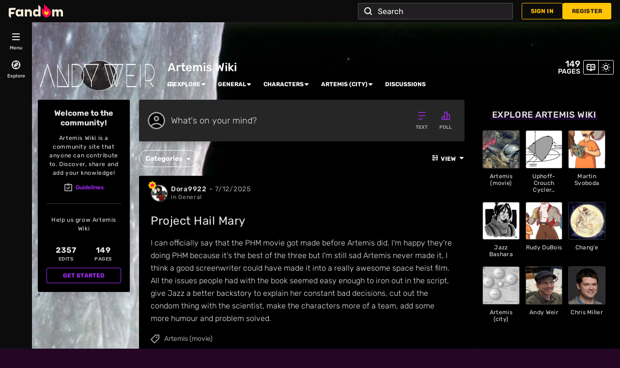

--- FILE ---
content_type: text/html; charset=utf-8
request_url: https://lifeonartemis.fandom.com/f
body_size: 182791
content:
<!doctype html>
<html lang="en-us">
<head>
    <title data-react-helmet="true">Discuss Everything About Artemis Wiki | Fandom</title>
    <meta charset="utf-8">
    <meta http-equiv="x-ua-compatible" content="ie=edge">
    <meta name="description" content="&quot;Project Hail Mary&quot; and more great discussions about Artemis Wiki">
    <meta property="og:title" content="Discuss Everything About Artemis Wiki | Fandom" />
    <meta property="og:description" content="&quot;Project Hail Mary&quot; and more great discussions about Artemis Wiki" />
        <meta property="og:image" content="https://static.wikia.nocookie.net/lifeonartemis/images/e/e6/Site-logo.png/revision/latest?cb=20210719120319">
    <meta name="viewport" content="width=device-width, initial-scale=1, maximum-scale=1, user-scalable=no">
    <meta name="theme-color" content="#002a32">
    <link rel="canonical" href="https://lifeonartemis.fandom.com/f">
    <link rel="stylesheet" href="https://lifeonartemis.fandom.com/__cb1826003038907785/resources-ucp/mw143/dist/styles/ext.fandom.GlobalComponents.GlobalComponentsTheme.dark.css">
    <link rel="stylesheet" href="/wikia.php?controller=ThemeApi&amp;method=themeVariables">
        <link rel="stylesheet" href="https://lifeonartemis.fandom.com/__cb1826003038907785/resources-ucp/mw143/dist/styles/ext.fandom.GlobalComponents.GlobalComponentsTheme.dark.css">
        <link rel="stylesheet" href="https://lifeonartemis.fandom.com/__cb1826003038907785/resources-ucp/mw143/dist/styles/ext.fandom.GlobalComponents.GlobalNavigationTheme.dark.css">
        <link rel="stylesheet" href="https://lifeonartemis.fandom.com/__cb1826003038907785/resources-ucp/mw143/dist/styles/globalExploreNavigation.css">
        <link rel="stylesheet" href="https://lifeonartemis.fandom.com/__cb1826003038907785/resources-ucp/mw143/dist/styles/globalTopNavigation.css">
        <link rel="stylesheet" href="https://lifeonartemis.fandom.com/__cb1826003038907785/resources-ucp/mw143/dist/styles/mobileGlobalNavigation.css">
        <link rel="stylesheet" href="https://lifeonartemis.fandom.com/__cb1826003038907785/resources-ucp/mw143/dist/styles/globalFooter.css">
        <link rel="stylesheet" href="https://lifeonartemis.fandom.com/__cb1826003038907785/resources-ucp/mw143/dist/styles/communityNavigation.css">
        <link rel="stylesheet" href="https://lifeonartemis.fandom.com/__cb1826003038907785/resources-ucp/mw143/dist/styles/communityHeaderBackground.css">
        <link rel="stylesheet" href="https://lifeonartemis.fandom.com/__cb1826003038907785/resources-ucp/mw143/dist/styles/communityHeader.css">
        <link rel="stylesheet" href="https://lifeonartemis.fandom.com/__cb1826003038907785/resources-ucp/mw143/dist/styles/communityBar.css">
        <link rel="stylesheet" href="https://lifeonartemis.fandom.com/__cb1826003038907785/resources-ucp/mw143/dist/styles/stickyNavigation.css">
    <link rel="stylesheet" href="/feeds-and-posts/public/65d81a3b7/assets/client.css">
    <script>
        // to prevent restoring the scroll position after refresh, refreshing should always scroll to the top
        window.history.scrollRestoration = 'manual';
    </script>
</head>
<body data-app-name="feeds-and-posts">
<!-- Google Tag Manager (noscript) -->
<noscript><iframe src="https://www.googletagmanager.com/ns.html?id=GTM-5LPWXZP"
height="0" width="0" style="display:none;visibility:hidden"></iframe></noscript>
<!-- End Google Tag Manager (noscript) -->
<div class="app-wrapper">
    <div class="fandom-community-header__background fitCenter fullScreen " style="--image-ratio:1.25"></div>

    <div id="root"><div><div class="global-explore-navigation" id="global-explore-navigation" data-testid="global-explore-navigation">
	<div class="global-explore-navigation__top">
		<nav class="global-explore-navigation__nav" aria-label="Fandom navigation">
			<div>
				
<div class="global-explore-navigation__item global-explore-navigation__item--with-icon
global-explore-navigation__menu global-explore-navigation__panel-item"
>
    <button class="global-explore-navigation__button"
            aria-expanded="false"
            aria-controls="menu__content"
            data-testid="menu__button"
    >
       <span class="wds-avatar wds-avatar--square">
          <span class="global-explore-navigation__icon">
             <svg class="wds-icon wds-icon-small" aria-hidden="true" focusable="false"><use xlink:href="#wds-icons-menu-small"></use></svg>          </span>
          <span class="global-explore-navigation__label">Menu</span>
       </span>
    </button>
    <div id="menu__content" class="global-explore-navigation__panel-container"></div>
</div>
				<div class="global-explore-navigation__item global-explore-navigation__item--with-icon
global-explore-navigation__explore global-explore-navigation__panel-item">
	<button class="global-explore-navigation__button"
			aria-expanded="false"
			aria-controls="explore__content"
			data-testid="explore__button"
				>
		<span class="wds-avatar wds-avatar--square">
			<span class="global-explore-navigation__icon">
				<svg class="wds-icon-small" xmlns="http://www.w3.org/2000/svg" id="wds-compass-small__Layer_1" viewBox="0 0 18 18">
					<path d="M9,0C4,0,0,4,0,9s4,9,9,9,9-4,9-9S14,0,9,0ZM10,15.9v-.9c0-.6-.4-1-1-1s-1,.4-1,1v.9c-3.1-.4-5.5-2.9-5.9-5.9h.9c.6,0,1-.4,1-1s-.4-1-1-1h-.9c.4-3.1,2.9-5.5,5.9-5.9v.9c0,.6.4,1,1,1s1-.4,1-1v-.9c3.1.4,5.5,2.9,5.9,5.9h-.9c-.6,0-1,.4-1,1s.4,1,1,1h.9c-.4,3.1-2.9,5.5-5.9,5.9Z"/>
					<path d="M12.1,4.3l-4.9,2.1c-.2.1-.4.3-.5.5l-2.1,5c-.2.4,0,.8.2,1.1s.4.3.7.3.3,0,.4,0l4.9-2.1c.2-.1.4-.3.5-.5l2.1-4.9c.2-.4,0-.8-.2-1.1s-.7-.4-1.1-.2ZM9.6,9.4l-1.3-1.3,2.3-1-1,2.3Z"/>
				</svg>
			</span>
			<span class="global-explore-navigation__label">Explore</span>
		</span>
	</button>
	<div id="explore__content" class="global-explore-navigation__panel-container"></div>
</div>

			</div>
			<div class="global-explore-navigation__recently-visited global-explore-navigation__item" data-testid="recently-visited__container"></div>
			
<div class="global-explore-navigation__item global-explore-navigation__item--with-icon
global-explore-navigation__history global-explore-navigation__panel-item hidden">
	<button class="global-explore-navigation__button"
			aria-expanded="false"
			aria-controls="history__content"
			data-testid="history__button"
	>
		<span class="wds-avatar wds-avatar--square more">
			<span class="global-explore-navigation__icon global-explore-navigation__icon--history">
				<svg class="wds-icon" aria-hidden="true" focusable="false"><use xlink:href="#wds-icons-more"></use></svg>			</span>
			<span class="global-explore-navigation__label">More</span>
		</span>

		<span class="wds-avatar wds-avatar--square clock hidden">
			<span class="global-explore-navigation__icon global-explore-navigation__icon--history">
				<svg class="wds-icon" aria-hidden="true" focusable="false"><use xlink:href="#wds-icons-clock"></use></svg>			</span>
			<span class="global-explore-navigation__label">History</span>
		</span>
	</button>
	<div id="history__content" class="global-explore-navigation__panel-container"></div>
</div>

		</nav>
	</div>
</div>
</div><div>
<nav class="global-top-navigation" id="global-top-navigation" aria-label="Fandom top navigation">
	<a
	href="https://www.fandom.com/"
	class="global-top-navigation__fandom-logo"
	data-tracking-label="fandom-logo"
	data-testid="fandom-logo"
	aria-label="Fandom homepage"
>
	<svg class="wds-icon" aria-hidden="true" focusable="false"><use xlink:href="#wds-brand-fandom-logo-light"></use></svg></a>
	<div class="search-container"></div>
	<div class="global-top-navigation__action-wrapper">
					<div class="global-action__item sign-in">
	<a class="wds-button wds-is-secondary global-action__link"
	   href="https://auth.fandom.com/signin?source=mw&amp;redirect=https%3A%2F%2Flifeonartemis.fandom.com%2Fwiki%2FArtemis_Wiki"
	   rel="nofollow"
	   data-tracking-label="account.sign-in"
	   aria-label="Sign In">
		Sign In	</a>
</div>
<div class="global-action__item register">
	<a class="wds-button global-action__link"
	   href="https://auth.fandom.com/register?source=mw&amp;redirect=https%3A%2F%2Flifeonartemis.fandom.com%2Fwiki%2FArtemis_Wiki"
	   rel="nofollow"
	   data-tracking-label="account.register"
	   aria-label="Register">
		Register	</a>
</div>
			</div>
</nav>
</div><div>
<div id="community-navigation"
	 class="community-navigation fandom-sticky-header"
	 aria-label="Community navigation">
	<div class="community-navigation__fandom-heart">
	<a
		href="https://www.fandom.com/"
		class="community-navigation__fandom-heart__link"
		data-tracking-label="fandom-heart"
		data-testid="fandom-heart-logo"
		aria-label="Fandom homepage"
	>
		<svg class="wds-icon" aria-hidden="true" focusable="false"><use xlink:href="#wds-brand-fandom-logomark"></use></svg>	</a>
</div>
	
	<a href="https://lifeonartemis.fandom.com/wiki/Artemis_Wiki" class="fandom-sticky-header__logo" data-tracking-label="community-logo">
		<img src="https://static.wikia.nocookie.net/lifeonartemis/images/e/e6/Site-logo.png/revision/latest?cb=20210719120319"
			 width="250"
			 height="65"
			 alt="Artemis Wiki">
	</a>
<a href="https://lifeonartemis.fandom.com/wiki/Artemis_Wiki" class="fandom-sticky-header__sitename" data-tracking-label="community-name">
	Artemis Wiki</a>
	
<nav class="fandom-community-header__local-navigation">
	<ul class="wds-tabs">
					
			<li class="wds-dropdown explore-menu">
			<div class="wds-tabs__tab-label wds-dropdown__toggle first-level-item">
									
<div class="wds-dropdown__placeholder">
	<svg class="wds-icon-tiny wds-icon" aria-hidden="true" focusable="false"><use xlink:href="#wds-icons-book-tiny"></use></svg>	<span>Explore</span>
	</div>
								<svg class="wds-icon wds-icon-tiny wds-dropdown__toggle-chevron" aria-label="Expand"><use xlink:href="#wds-icons-dropdown-tiny"></use></svg>			</div>
			<div class="wds-is-not-scrollable wds-dropdown__content">
					<ul class="wds-list wds-is-linked">
													
						<li>
				<a href="https://lifeonartemis.fandom.com/wiki/Artemis_Wiki"
				   data-tracking="explore-main-page"
									>
					<svg class="wds-icon-tiny wds-icon navigation-item-icon" aria-hidden="true" focusable="false"><use xlink:href="#wds-icons-home-tiny"></use></svg>					<span>Main Page</span>
				</a>
			</li>
																
						<li>
				<a href="/f"
				   data-tracking="explore-discuss"
									>
					<svg class="wds-icon-tiny wds-icon navigation-item-icon" aria-hidden="true" focusable="false"><use xlink:href="#wds-icons-discussions-tiny"></use></svg>					<span>Discuss</span>
				</a>
			</li>
																
						<li>
				<a href="https://lifeonartemis.fandom.com/wiki/Special:AllPages"
				   data-tracking="explore-all-pages"
									>
										<span>All Pages</span>
				</a>
			</li>
																
						<li>
				<a href="https://lifeonartemis.fandom.com/wiki/Special:Community"
				   data-tracking="explore-community"
									>
										<span>Community</span>
				</a>
			</li>
																
						<li>
				<a href="https://lifeonartemis.fandom.com/wiki/Special:AllMaps"
				   data-tracking="interactive-maps"
									>
										<span>Interactive Maps</span>
				</a>
			</li>
																
						<li>
				<a href="/Blog:Recent_posts"
				   data-tracking="explore-blogs"
									>
										<span>Recent Blog Posts</span>
				</a>
			</li>
														</ul>
			</div>
		</li>
						
			<li class="wds-dropdown ">
			<div class="wds-tabs__tab-label wds-dropdown__toggle first-level-item">
									<a href="https://lifeonartemis.fandom.com/wiki/Artemis_Wiki"
					   data-tracking="custom-level-1"
											>
												<span>General</span>
					</a>
								<svg class="wds-icon wds-icon-tiny wds-dropdown__toggle-chevron" aria-label="Expand"><use xlink:href="#wds-icons-dropdown-tiny"></use></svg>			</div>
			<div class="wds-is-not-scrollable wds-dropdown__content">
					<ul class="wds-list wds-is-linked">
													
						<li>
				<a href="https://lifeonartemis.fandom.com/wiki/Andy_Weir"
				   data-tracking="custom-level-2"
									>
										<span>Andy Weir</span>
				</a>
			</li>
																
			<li class="wds-dropdown-level-nested">
							<a href="https://lifeonartemis.fandom.com/wiki/Artemis_(book)"
				   class="wds-dropdown-level-nested__toggle"
				   data-tracking="custom-level-2"
									>
										<span>Artemis (book)</span>
					<svg class="wds-icon wds-icon-tiny wds-dropdown-chevron" aria-label="Expand"><use xlink:href="#wds-icons-menu-control-tiny"></use></svg>				</a>
						<div class="wds-is-not-scrollable wds-dropdown-level-nested__content">
				<ul class="wds-list wds-is-linked">
											
						<li>
				<a href="https://lifeonartemis.fandom.com/wiki/Jazz_Bashara"
				   data-tracking="custom-level-3"
									>
										<span>Jazz Bashara</span>
				</a>
			</li>
												</ul>
			</div>
		</li>
														
			<li class="wds-dropdown-level-nested">
							<a href="https://lifeonartemis.fandom.com/wiki/Artemis_(movie)"
				   class="wds-dropdown-level-nested__toggle"
				   data-tracking="custom-level-2"
									>
										<span>Artemis (movie)</span>
					<svg class="wds-icon wds-icon-tiny wds-dropdown-chevron" aria-label="Expand"><use xlink:href="#wds-icons-menu-control-tiny"></use></svg>				</a>
						<div class="wds-is-not-scrollable wds-dropdown-level-nested__content">
				<ul class="wds-list wds-is-linked">
											
						<li>
				<a href="https://lifeonartemis.fandom.com/wiki/Chris_Miller"
				   data-tracking="custom-level-3"
									>
										<span>Chris Miller</span>
				</a>
			</li>
														
						<li>
				<a href="https://lifeonartemis.fandom.com/wiki/Phil_Lord"
				   data-tracking="custom-level-3"
									>
										<span>Phil Lord</span>
				</a>
			</li>
														
						<li>
				<a href="https://lifeonartemis.fandom.com/wiki/Simon_Kinberg"
				   data-tracking="custom-level-3"
									>
										<span>Kinberg Genre</span>
				</a>
			</li>
														
						<li>
				<a href="https://lifeonartemis.fandom.com/wiki/Geneva_Robertson-Dworet"
				   data-tracking="custom-level-3"
									>
										<span>Geneva Robertson-Dworet</span>
				</a>
			</li>
														
						<li>
				<a href="https://lifeonartemis.fandom.com/wiki/Steve_Asbell"
				   data-tracking="custom-level-3"
									>
										<span>Steve Asbell</span>
				</a>
			</li>
												</ul>
			</div>
		</li>
														
			<li class="wds-dropdown-level-nested">
							<a href="https://lifeonartemis.fandom.com/wiki/Audio_Book"
				   class="wds-dropdown-level-nested__toggle"
				   data-tracking="custom-level-2"
									>
										<span>Artemis (audio book)</span>
					<svg class="wds-icon wds-icon-tiny wds-dropdown-chevron" aria-label="Expand"><use xlink:href="#wds-icons-menu-control-tiny"></use></svg>				</a>
						<div class="wds-is-not-scrollable wds-dropdown-level-nested__content">
				<ul class="wds-list wds-is-linked">
											
						<li>
				<a href="https://lifeonartemis.fandom.com/wiki/Rosario_Dawson"
				   data-tracking="custom-level-3"
									>
										<span>Rosario Dawson</span>
				</a>
			</li>
												</ul>
			</div>
		</li>
														
						<li>
				<a href="https://lifeonartemis.fandom.com/wiki/Fan_Art"
				   data-tracking="custom-level-2"
									>
										<span>Art</span>
				</a>
			</li>
														</ul>
			</div>
		</li>
						
			<li class="wds-dropdown ">
			<div class="wds-tabs__tab-label wds-dropdown__toggle first-level-item">
									<a href="https://lifeonartemis.fandom.com/wiki/Category:Character"
					   data-tracking="custom-level-1"
											>
												<span>Characters</span>
					</a>
								<svg class="wds-icon wds-icon-tiny wds-dropdown__toggle-chevron" aria-label="Expand"><use xlink:href="#wds-icons-dropdown-tiny"></use></svg>			</div>
			<div class="wds-is-not-scrollable wds-dropdown__content">
					<ul class="wds-list wds-is-linked">
													
			<li class="wds-dropdown-level-nested">
							<a href="https://lifeonartemis.fandom.com/wiki/Jazz_Bashara"
				   class="wds-dropdown-level-nested__toggle"
				   data-tracking="custom-level-2"
									>
										<span>Jazz Bashara</span>
					<svg class="wds-icon wds-icon-tiny wds-dropdown-chevron" aria-label="Expand"><use xlink:href="#wds-icons-menu-control-tiny"></use></svg>				</a>
						<div class="wds-is-not-scrollable wds-dropdown-level-nested__content">
				<ul class="wds-list wds-is-linked">
											
						<li>
				<a href="https://lifeonartemis.fandom.com/wiki/Ammar_Bashara"
				   data-tracking="custom-level-3"
									>
										<span>Ammar Bashara</span>
				</a>
			</li>
												</ul>
			</div>
		</li>
														
			<li class="wds-dropdown-level-nested">
							<a href="https://lifeonartemis.fandom.com/wiki/Trond_Landvik"
				   class="wds-dropdown-level-nested__toggle"
				   data-tracking="custom-level-2"
									>
										<span>Trond Landvik</span>
					<svg class="wds-icon wds-icon-tiny wds-dropdown-chevron" aria-label="Expand"><use xlink:href="#wds-icons-menu-control-tiny"></use></svg>				</a>
						<div class="wds-is-not-scrollable wds-dropdown-level-nested__content">
				<ul class="wds-list wds-is-linked">
											
						<li>
				<a href="https://lifeonartemis.fandom.com/wiki/Lene_Landvik"
				   data-tracking="custom-level-3"
									>
										<span>Lene Landvik</span>
				</a>
			</li>
														
						<li>
				<a href="https://lifeonartemis.fandom.com/wiki/Irina_Vetrov"
				   data-tracking="custom-level-3"
									>
										<span>Irina Vetrov</span>
				</a>
			</li>
														
						<li>
				<a href="https://lifeonartemis.fandom.com/wiki/Jin_Chu"
				   data-tracking="custom-level-3"
									>
										<span>Jin Chu</span>
				</a>
			</li>
												</ul>
			</div>
		</li>
														
			<li class="wds-dropdown-level-nested">
							<a href="https://lifeonartemis.fandom.com/wiki/Fidelis_Ngugi"
				   class="wds-dropdown-level-nested__toggle"
				   data-tracking="custom-level-2"
									>
										<span>Fidelis Ngugi</span>
					<svg class="wds-icon wds-icon-tiny wds-dropdown-chevron" aria-label="Expand"><use xlink:href="#wds-icons-menu-control-tiny"></use></svg>				</a>
						<div class="wds-is-not-scrollable wds-dropdown-level-nested__content">
				<ul class="wds-list wds-is-linked">
											
						<li>
				<a href="https://lifeonartemis.fandom.com/wiki/Rudy_DuBois"
				   data-tracking="custom-level-3"
									>
										<span>Rudy DuBois</span>
				</a>
			</li>
												</ul>
			</div>
		</li>
														
			<li class="wds-dropdown-level-nested">
							<a href="https://lifeonartemis.fandom.com/wiki/Dale_Shapiro"
				   class="wds-dropdown-level-nested__toggle"
				   data-tracking="custom-level-2"
									>
										<span>Dale Shapiro</span>
					<svg class="wds-icon wds-icon-tiny wds-dropdown-chevron" aria-label="Expand"><use xlink:href="#wds-icons-menu-control-tiny"></use></svg>				</a>
						<div class="wds-is-not-scrollable wds-dropdown-level-nested__content">
				<ul class="wds-list wds-is-linked">
											
						<li>
				<a href="https://lifeonartemis.fandom.com/wiki/Tyler"
				   data-tracking="custom-level-3"
									>
										<span>Tyler</span>
				</a>
			</li>
												</ul>
			</div>
		</li>
														
						<li>
				<a href="https://lifeonartemis.fandom.com/wiki/Martin_Svoboda"
				   data-tracking="custom-level-2"
									>
										<span>Martin Svoboda</span>
				</a>
			</li>
																
			<li class="wds-dropdown-level-nested">
							<a href="https://lifeonartemis.fandom.com/wiki/Bob_Lewis"
				   class="wds-dropdown-level-nested__toggle"
				   data-tracking="custom-level-2"
									>
										<span>Bob Lewis</span>
					<svg class="wds-icon wds-icon-tiny wds-dropdown-chevron" aria-label="Expand"><use xlink:href="#wds-icons-menu-control-tiny"></use></svg>				</a>
						<div class="wds-is-not-scrollable wds-dropdown-level-nested__content">
				<ul class="wds-list wds-is-linked">
											
						<li>
				<a href="https://lifeonartemis.fandom.com/wiki/Sarah_Gottlieb"
				   data-tracking="custom-level-3"
									>
										<span>Sarah Gottlieb</span>
				</a>
			</li>
														
						<li>
				<a href="https://lifeonartemis.fandom.com/wiki/Arun_Gosal"
				   data-tracking="custom-level-3"
									>
										<span>Arun Gosal</span>
				</a>
			</li>
														
						<li>
				<a href="https://lifeonartemis.fandom.com/wiki/Marcy"
				   data-tracking="custom-level-3"
									>
										<span>Marcy</span>
				</a>
			</li>
												</ul>
			</div>
		</li>
														
			<li class="wds-dropdown-level-nested">
							<a href="https://lifeonartemis.fandom.com/wiki/Kelvin_Otieno"
				   class="wds-dropdown-level-nested__toggle"
				   data-tracking="custom-level-2"
									>
										<span>Kelvin Otieno</span>
					<svg class="wds-icon wds-icon-tiny wds-dropdown-chevron" aria-label="Expand"><use xlink:href="#wds-icons-menu-control-tiny"></use></svg>				</a>
						<div class="wds-is-not-scrollable wds-dropdown-level-nested__content">
				<ul class="wds-list wds-is-linked">
											
						<li>
				<a href="https://lifeonartemis.fandom.com/wiki/Halima_Otieno"
				   data-tracking="custom-level-3"
									>
										<span>Halima Otieno</span>
				</a>
			</li>
														
						<li>
				<a href="https://lifeonartemis.fandom.com/wiki/Edward"
				   data-tracking="custom-level-3"
									>
										<span>Edward</span>
				</a>
			</li>
														
						<li>
				<a href="https://lifeonartemis.fandom.com/wiki/Kuki_Otieno"
				   data-tracking="custom-level-3"
									>
										<span>Kuki Otieno</span>
				</a>
			</li>
														
						<li>
				<a href="https://lifeonartemis.fandom.com/wiki/Margot_Otieno"
				   data-tracking="custom-level-3"
									>
										<span>Margot Otieno</span>
				</a>
			</li>
														
						<li>
				<a href="https://lifeonartemis.fandom.com/wiki/Faith_Otieno"
				   data-tracking="custom-level-3"
									>
										<span>Faith Otieno</span>
				</a>
			</li>
												</ul>
			</div>
		</li>
												</ul>
			</div>
		</li>
						
			<li class="wds-dropdown ">
			<div class="wds-tabs__tab-label wds-dropdown__toggle first-level-item">
									<a href="https://lifeonartemis.fandom.com/wiki/Artemis_(city)"
					   data-tracking="custom-level-1"
											>
												<span>Artemis (city)</span>
					</a>
								<svg class="wds-icon wds-icon-tiny wds-dropdown__toggle-chevron" aria-label="Expand"><use xlink:href="#wds-icons-dropdown-tiny"></use></svg>			</div>
			<div class="wds-is-not-scrollable wds-dropdown__content">
					<ul class="wds-list wds-is-linked">
													
			<li class="wds-dropdown-level-nested">
							<a href="https://lifeonartemis.fandom.com/wiki/Armstrong_Bubble"
				   class="wds-dropdown-level-nested__toggle"
				   data-tracking="custom-level-2"
									>
										<span>Armstrong Bubble</span>
					<svg class="wds-icon wds-icon-tiny wds-dropdown-chevron" aria-label="Expand"><use xlink:href="#wds-icons-menu-control-tiny"></use></svg>				</a>
						<div class="wds-is-not-scrollable wds-dropdown-level-nested__content">
				<ul class="wds-list wds-is-linked">
											
						<li>
				<a href="https://lifeonartemis.fandom.com/wiki/ESA_Research_Center"
				   data-tracking="custom-level-3"
									>
										<span>ESA Research Center</span>
				</a>
			</li>
														
						<li>
				<a href="https://lifeonartemis.fandom.com/wiki/Sanchez_Aluminum"
				   data-tracking="custom-level-3"
									>
										<span>Sanchez Aluminum</span>
				</a>
			</li>
														
						<li>
				<a href="https://lifeonartemis.fandom.com/wiki/Boulder_Park"
				   data-tracking="custom-level-3"
									>
										<span>Boulder Park</span>
				</a>
			</li>
														
						<li>
				<a href="https://lifeonartemis.fandom.com/wiki/Life_Support_Center"
				   data-tracking="custom-level-3"
									>
										<span>Life Support Center</span>
				</a>
			</li>
												</ul>
			</div>
		</li>
														
			<li class="wds-dropdown-level-nested">
							<a href="https://lifeonartemis.fandom.com/wiki/Aldrin_Bubble"
				   class="wds-dropdown-level-nested__toggle"
				   data-tracking="custom-level-2"
									>
										<span>Aldrin Bubble</span>
					<svg class="wds-icon wds-icon-tiny wds-dropdown-chevron" aria-label="Expand"><use xlink:href="#wds-icons-menu-control-tiny"></use></svg>				</a>
						<div class="wds-is-not-scrollable wds-dropdown-level-nested__content">
				<ul class="wds-list wds-is-linked">
											
						<li>
				<a href="https://lifeonartemis.fandom.com/wiki/Aldrin_Park"
				   data-tracking="custom-level-3"
									>
										<span>Aldrin Park</span>
				</a>
			</li>
														
						<li>
				<a href="https://lifeonartemis.fandom.com/wiki/The_Ritz-Carlton_Artemis"
				   data-tracking="custom-level-3"
									>
										<span>The Ritz-Carlton Artemis</span>
				</a>
			</li>
														
						<li>
				<a href="https://lifeonartemis.fandom.com/wiki/The_Canton_Artemis"
				   data-tracking="custom-level-3"
									>
										<span>The Canton Artemis</span>
				</a>
			</li>
														
						<li>
				<a href="https://lifeonartemis.fandom.com/wiki/Starlite_Casino"
				   data-tracking="custom-level-3"
									>
										<span>Starlite Casino</span>
				</a>
			</li>
														
						<li>
				<a href="https://lifeonartemis.fandom.com/wiki/Lassiter_Casino"
				   data-tracking="custom-level-3"
									>
										<span>Lassiter Casino</span>
				</a>
			</li>
														
						<li>
				<a href="https://lifeonartemis.fandom.com/wiki/Artemis_Port_of_Entry"
				   data-tracking="custom-level-3"
									>
										<span>Artemis Port of Entry</span>
				</a>
			</li>
														
						<li>
				<a href="https://lifeonartemis.fandom.com/wiki/Landvik_Industries"
				   data-tracking="custom-level-3"
									>
										<span>Landvik Industries</span>
				</a>
			</li>
												</ul>
			</div>
		</li>
														
			<li class="wds-dropdown-level-nested">
							<a href="https://lifeonartemis.fandom.com/wiki/Conrad_Bubble"
				   class="wds-dropdown-level-nested__toggle"
				   data-tracking="custom-level-2"
									>
										<span>Conrad Bubble</span>
					<svg class="wds-icon wds-icon-tiny wds-dropdown-chevron" aria-label="Expand"><use xlink:href="#wds-icons-menu-control-tiny"></use></svg>				</a>
						<div class="wds-is-not-scrollable wds-dropdown-level-nested__content">
				<ul class="wds-list wds-is-linked">
											
						<li>
				<a href="https://lifeonartemis.fandom.com/wiki/Fidelis_Ngugi"
				   data-tracking="custom-level-3"
									>
										<span>Office of the City Administrator</span>
				</a>
			</li>
														
						<li>
				<a href="https://lifeonartemis.fandom.com/wiki/Queensland_Glass"
				   data-tracking="custom-level-3"
									>
										<span>Queensland Glass</span>
				</a>
			</li>
														
						<li>
				<a href="https://lifeonartemis.fandom.com/wiki/Bashara_Welding"
				   data-tracking="custom-level-3"
									>
										<span>Bashara Welding</span>
				</a>
			</li>
														
						<li>
				<a href="https://lifeonartemis.fandom.com/wiki/Hartnell%27s_Pub"
				   data-tracking="custom-level-3"
									>
										<span>Hartnell's Pub</span>
				</a>
			</li>
												</ul>
			</div>
		</li>
														
			<li class="wds-dropdown-level-nested">
							<a href="https://lifeonartemis.fandom.com/wiki/Shepard_Bubble"
				   class="wds-dropdown-level-nested__toggle"
				   data-tracking="custom-level-2"
									>
										<span>Shepard Bubble</span>
					<svg class="wds-icon wds-icon-tiny wds-dropdown-chevron" aria-label="Expand"><use xlink:href="#wds-icons-menu-control-tiny"></use></svg>				</a>
						<div class="wds-is-not-scrollable wds-dropdown-level-nested__content">
				<ul class="wds-list wds-is-linked">
											
						<li>
				<a href="https://lifeonartemis.fandom.com/wiki/Trond_Landvik"
				   data-tracking="custom-level-3"
									>
										<span>Landvik Estate</span>
				</a>
			</li>
												</ul>
			</div>
		</li>
														
			<li class="wds-dropdown-level-nested">
							<a href="https://lifeonartemis.fandom.com/wiki/Bean_Bubble"
				   class="wds-dropdown-level-nested__toggle"
				   data-tracking="custom-level-2"
									>
										<span>Bean Bubble</span>
					<svg class="wds-icon wds-icon-tiny wds-dropdown-chevron" aria-label="Expand"><use xlink:href="#wds-icons-menu-control-tiny"></use></svg>				</a>
						<div class="wds-is-not-scrollable wds-dropdown-level-nested__content">
				<ul class="wds-list wds-is-linked">
											
						<li>
				<a href="https://lifeonartemis.fandom.com/wiki/Artemis_Hyatt"
				   data-tracking="custom-level-3"
									>
										<span>Artemis Hyatt</span>
				</a>
			</li>
														
						<li>
				<a href="https://lifeonartemis.fandom.com/wiki/Tranquility_Bay_Company"
				   data-tracking="custom-level-3"
									>
										<span>Tranquility Bay Company</span>
				</a>
			</li>
														
						<li>
				<a href="https://lifeonartemis.fandom.com/wiki/Moonrise_Inn"
				   data-tracking="custom-level-3"
									>
										<span>Moonrise Inn</span>
				</a>
			</li>
												</ul>
			</div>
		</li>
														
			<li class="wds-dropdown-level-nested">
							
<div class="wds-dropdown__placeholder">
		<span>Outside the City</span>
			<svg class="wds-icon wds-icon-tiny wds-dropdown-chevron" aria-label="Expand"><use xlink:href="#wds-icons-menu-control-tiny"></use></svg>	</div>
						<div class="wds-is-not-scrollable wds-dropdown-level-nested__content">
				<ul class="wds-list wds-is-linked">
											
						<li>
				<a href="https://lifeonartemis.fandom.com/wiki/Smelters_and_Reactors"
				   data-tracking="custom-level-3"
									>
										<span>Smelters and Reactors</span>
				</a>
			</li>
														
						<li>
				<a href="https://lifeonartemis.fandom.com/wiki/Apollo_11_Visitor%27s_Center"
				   data-tracking="custom-level-3"
									>
										<span>Apollo 11 Visitor's Center</span>
				</a>
			</li>
														
						<li>
				<a href="https://lifeonartemis.fandom.com/wiki/Moonorail"
				   data-tracking="custom-level-3"
									>
										<span>Moonorail</span>
				</a>
			</li>
												</ul>
			</div>
		</li>
												</ul>
			</div>
		</li>
						
			<li
					>
			<div class="wds-tabs__tab-label first-level-item">
									<a href="https://lifeonartemis.fandom.com/f"
					   data-tracking="custom-level-1"
						 					>
												<span>Discussions</span>
					</a>
							</div>
		</li>
				</ul>
</nav>
	<div class="search-container"></div>
	<div class="wiki-tools" dir="ltr">
			<a
			href="/wiki/Artemis_Wiki"
			class="wds-button wds-is-text "
			title="Main Page"
            aria-label="Main Page"
			data-tracking-label="main-page"
					>
			<svg class="wds-icon wds-icon-small" aria-hidden="true" focusable="false"><use xlink:href="#wds-icons-wikis-small"></use></svg>		</a>
			<a
			href="#"
			class="wds-button wds-is-text wiki-tools__theme-switch"
			title="Switch to Light Theme"
            aria-label="Switch to Light Theme"
			data-tracking-label="theme-switch-light"
					>
			<svg class="wds-icon wds-icon-small" aria-hidden="true" focusable="false"><use xlink:href="#wds-icons-sun-small"></use></svg>		</a>
		</div>
			<div class="global-action__item sign-in">
	<div class="wds-dropdown sign-in__dropdown">
		<a
			class="global-action__link wds-button sign-in__anchor"
			href="https://auth.fandom.com/signin?source=mw&amp;redirect=https%3A%2F%2Flifeonartemis.fandom.com%2Fwiki%2FArtemis_Wiki"
			data-tracking-label="account.sign-in"
		>
			<span class="global-action__button-label sign-in__label">
				<svg class="wds-icon wds-icon-small sign-in__icon" aria-hidden="true" focusable="false"><use xlink:href="#wds-icons-avatar"></use></svg>				Sign In			</span>
		</a>
		<div class="wds-dropdown__content wds-is-not-scrollable wds-is-right-aligned sign-in__dropdown-content" dir="ltr">
			<div class="sign-in__register-text">
				Don&#039;t have an account?			</div>
			<a class="wds-button wds-is-full-width global-action__register-link"
			   href="https://auth.fandom.com/register?source=mw&amp;redirect=https%3A%2F%2Flifeonartemis.fandom.com%2Fwiki%2FArtemis_Wiki"
			   rel="nofollow"
			   data-tracking-label="account.register"
			   aria-label="Register">
				Register			</a>
			<hr>
			<a class="wds-button wds-is-full-width wds-is-secondary global-action__sign-in-link"
			   href="https://auth.fandom.com/signin?source=mw&amp;redirect=https%3A%2F%2Flifeonartemis.fandom.com%2Fwiki%2FArtemis_Wiki"
			   rel="nofollow"
			   data-tracking-label="account.sign-in"
			   aria-label="Sign In">
				Sign In			</a>
		</div>
	</div>
</div>
	</div>
</div><div class="notifications-placeholder"></div><div class="wds-fandom-content-well"><div><div class="community-header-wrapper" >
	<header class="fandom-community-header">
					<a accesskey="z" href="https://lifeonartemis.fandom.com/wiki/Artemis_Wiki" class="fandom-community-header__image">
				<img
					 src="https://static.wikia.nocookie.net/lifeonartemis/images/e/e6/Site-logo.png/revision/latest?cb=20210719120319"
					 width="250"
					 height="65"
					 alt="Artemis Wiki"
					 data-test="fandom-community-header-community-logo">
			</a>
				<div class="fandom-community-header__top-container">
			<div class="fandom-community-header__community-name-wrapper">
				<a href="https://lifeonartemis.fandom.com/wiki/Artemis_Wiki" class="fandom-community-header__community-name"
				   data-test="fandom-community-header-community-name">
					Artemis Wiki				</a>
											</div>
			<div class="page-counter">
				<div class="page-counter__value">149</div><div class="page-counter__label">pages</div>			</div>
			<div class="wiki-tools wds-button-group">
			<a
			href="/wiki/Artemis_Wiki"
			class="wds-button wds-is-secondary "
			title="Main Page"
            aria-label="Main Page"
			data-tracking="main-page"
					>
			<svg class="wds-icon wds-icon-small" aria-hidden="true" focusable="false"><use xlink:href="#wds-icons-wikis-small"></use></svg>		</a>
			<a
			href="#"
			class="wds-button wds-is-secondary wiki-tools__theme-switch"
			title="Switch to Light Theme"
            aria-label="Switch to Light Theme"
			data-tracking="theme-switch-light"
					>
			<svg class="wds-icon wds-icon-small" aria-hidden="true" focusable="false"><use xlink:href="#wds-icons-sun-small"></use></svg>		</a>
		</div>
		</div>
		
<nav class="fandom-community-header__local-navigation">
	<ul class="wds-tabs">
					
			<li class="wds-dropdown explore-menu">
			<div class="wds-tabs__tab-label wds-dropdown__toggle first-level-item">
									
<div class="wds-dropdown__placeholder">
	<svg class="wds-icon-tiny wds-icon" aria-hidden="true" focusable="false"><use xlink:href="#wds-icons-book-tiny"></use></svg>	<span>Explore</span>
	</div>
								<svg class="wds-icon wds-icon-tiny wds-dropdown__toggle-chevron" aria-label="Expand"><use xlink:href="#wds-icons-dropdown-tiny"></use></svg>			</div>
			<div class="wds-is-not-scrollable wds-dropdown__content">
					<ul class="wds-list wds-is-linked">
													
						<li>
				<a href="https://lifeonartemis.fandom.com/wiki/Artemis_Wiki"
				   data-tracking="explore-main-page"
									>
					<svg class="wds-icon-tiny wds-icon navigation-item-icon" aria-hidden="true" focusable="false"><use xlink:href="#wds-icons-home-tiny"></use></svg>					<span>Main Page</span>
				</a>
			</li>
																
						<li>
				<a href="/f"
				   data-tracking="explore-discuss"
									>
					<svg class="wds-icon-tiny wds-icon navigation-item-icon" aria-hidden="true" focusable="false"><use xlink:href="#wds-icons-discussions-tiny"></use></svg>					<span>Discuss</span>
				</a>
			</li>
																
						<li>
				<a href="https://lifeonartemis.fandom.com/wiki/Special:AllPages"
				   data-tracking="explore-all-pages"
									>
										<span>All Pages</span>
				</a>
			</li>
																
						<li>
				<a href="https://lifeonartemis.fandom.com/wiki/Special:Community"
				   data-tracking="explore-community"
									>
										<span>Community</span>
				</a>
			</li>
																
						<li>
				<a href="https://lifeonartemis.fandom.com/wiki/Special:AllMaps"
				   data-tracking="interactive-maps"
									>
										<span>Interactive Maps</span>
				</a>
			</li>
																
						<li>
				<a href="/Blog:Recent_posts"
				   data-tracking="explore-blogs"
									>
										<span>Recent Blog Posts</span>
				</a>
			</li>
														</ul>
			</div>
		</li>
						
			<li class="wds-dropdown ">
			<div class="wds-tabs__tab-label wds-dropdown__toggle first-level-item">
									<a href="https://lifeonartemis.fandom.com/wiki/Artemis_Wiki"
					   data-tracking="custom-level-1"
											>
												<span>General</span>
					</a>
								<svg class="wds-icon wds-icon-tiny wds-dropdown__toggle-chevron" aria-label="Expand"><use xlink:href="#wds-icons-dropdown-tiny"></use></svg>			</div>
			<div class="wds-is-not-scrollable wds-dropdown__content">
					<ul class="wds-list wds-is-linked">
													
						<li>
				<a href="https://lifeonartemis.fandom.com/wiki/Andy_Weir"
				   data-tracking="custom-level-2"
									>
										<span>Andy Weir</span>
				</a>
			</li>
																
			<li class="wds-dropdown-level-nested">
							<a href="https://lifeonartemis.fandom.com/wiki/Artemis_(book)"
				   class="wds-dropdown-level-nested__toggle"
				   data-tracking="custom-level-2"
									>
										<span>Artemis (book)</span>
					<svg class="wds-icon wds-icon-tiny wds-dropdown-chevron" aria-label="Expand"><use xlink:href="#wds-icons-menu-control-tiny"></use></svg>				</a>
						<div class="wds-is-not-scrollable wds-dropdown-level-nested__content">
				<ul class="wds-list wds-is-linked">
											
						<li>
				<a href="https://lifeonartemis.fandom.com/wiki/Jazz_Bashara"
				   data-tracking="custom-level-3"
									>
										<span>Jazz Bashara</span>
				</a>
			</li>
												</ul>
			</div>
		</li>
														
			<li class="wds-dropdown-level-nested">
							<a href="https://lifeonartemis.fandom.com/wiki/Artemis_(movie)"
				   class="wds-dropdown-level-nested__toggle"
				   data-tracking="custom-level-2"
									>
										<span>Artemis (movie)</span>
					<svg class="wds-icon wds-icon-tiny wds-dropdown-chevron" aria-label="Expand"><use xlink:href="#wds-icons-menu-control-tiny"></use></svg>				</a>
						<div class="wds-is-not-scrollable wds-dropdown-level-nested__content">
				<ul class="wds-list wds-is-linked">
											
						<li>
				<a href="https://lifeonartemis.fandom.com/wiki/Chris_Miller"
				   data-tracking="custom-level-3"
									>
										<span>Chris Miller</span>
				</a>
			</li>
														
						<li>
				<a href="https://lifeonartemis.fandom.com/wiki/Phil_Lord"
				   data-tracking="custom-level-3"
									>
										<span>Phil Lord</span>
				</a>
			</li>
														
						<li>
				<a href="https://lifeonartemis.fandom.com/wiki/Simon_Kinberg"
				   data-tracking="custom-level-3"
									>
										<span>Kinberg Genre</span>
				</a>
			</li>
														
						<li>
				<a href="https://lifeonartemis.fandom.com/wiki/Geneva_Robertson-Dworet"
				   data-tracking="custom-level-3"
									>
										<span>Geneva Robertson-Dworet</span>
				</a>
			</li>
														
						<li>
				<a href="https://lifeonartemis.fandom.com/wiki/Steve_Asbell"
				   data-tracking="custom-level-3"
									>
										<span>Steve Asbell</span>
				</a>
			</li>
												</ul>
			</div>
		</li>
														
			<li class="wds-dropdown-level-nested">
							<a href="https://lifeonartemis.fandom.com/wiki/Audio_Book"
				   class="wds-dropdown-level-nested__toggle"
				   data-tracking="custom-level-2"
									>
										<span>Artemis (audio book)</span>
					<svg class="wds-icon wds-icon-tiny wds-dropdown-chevron" aria-label="Expand"><use xlink:href="#wds-icons-menu-control-tiny"></use></svg>				</a>
						<div class="wds-is-not-scrollable wds-dropdown-level-nested__content">
				<ul class="wds-list wds-is-linked">
											
						<li>
				<a href="https://lifeonartemis.fandom.com/wiki/Rosario_Dawson"
				   data-tracking="custom-level-3"
									>
										<span>Rosario Dawson</span>
				</a>
			</li>
												</ul>
			</div>
		</li>
														
						<li>
				<a href="https://lifeonartemis.fandom.com/wiki/Fan_Art"
				   data-tracking="custom-level-2"
									>
										<span>Art</span>
				</a>
			</li>
														</ul>
			</div>
		</li>
						
			<li class="wds-dropdown ">
			<div class="wds-tabs__tab-label wds-dropdown__toggle first-level-item">
									<a href="https://lifeonartemis.fandom.com/wiki/Category:Character"
					   data-tracking="custom-level-1"
											>
												<span>Characters</span>
					</a>
								<svg class="wds-icon wds-icon-tiny wds-dropdown__toggle-chevron" aria-label="Expand"><use xlink:href="#wds-icons-dropdown-tiny"></use></svg>			</div>
			<div class="wds-is-not-scrollable wds-dropdown__content">
					<ul class="wds-list wds-is-linked">
													
			<li class="wds-dropdown-level-nested">
							<a href="https://lifeonartemis.fandom.com/wiki/Jazz_Bashara"
				   class="wds-dropdown-level-nested__toggle"
				   data-tracking="custom-level-2"
									>
										<span>Jazz Bashara</span>
					<svg class="wds-icon wds-icon-tiny wds-dropdown-chevron" aria-label="Expand"><use xlink:href="#wds-icons-menu-control-tiny"></use></svg>				</a>
						<div class="wds-is-not-scrollable wds-dropdown-level-nested__content">
				<ul class="wds-list wds-is-linked">
											
						<li>
				<a href="https://lifeonartemis.fandom.com/wiki/Ammar_Bashara"
				   data-tracking="custom-level-3"
									>
										<span>Ammar Bashara</span>
				</a>
			</li>
												</ul>
			</div>
		</li>
														
			<li class="wds-dropdown-level-nested">
							<a href="https://lifeonartemis.fandom.com/wiki/Trond_Landvik"
				   class="wds-dropdown-level-nested__toggle"
				   data-tracking="custom-level-2"
									>
										<span>Trond Landvik</span>
					<svg class="wds-icon wds-icon-tiny wds-dropdown-chevron" aria-label="Expand"><use xlink:href="#wds-icons-menu-control-tiny"></use></svg>				</a>
						<div class="wds-is-not-scrollable wds-dropdown-level-nested__content">
				<ul class="wds-list wds-is-linked">
											
						<li>
				<a href="https://lifeonartemis.fandom.com/wiki/Lene_Landvik"
				   data-tracking="custom-level-3"
									>
										<span>Lene Landvik</span>
				</a>
			</li>
														
						<li>
				<a href="https://lifeonartemis.fandom.com/wiki/Irina_Vetrov"
				   data-tracking="custom-level-3"
									>
										<span>Irina Vetrov</span>
				</a>
			</li>
														
						<li>
				<a href="https://lifeonartemis.fandom.com/wiki/Jin_Chu"
				   data-tracking="custom-level-3"
									>
										<span>Jin Chu</span>
				</a>
			</li>
												</ul>
			</div>
		</li>
														
			<li class="wds-dropdown-level-nested">
							<a href="https://lifeonartemis.fandom.com/wiki/Fidelis_Ngugi"
				   class="wds-dropdown-level-nested__toggle"
				   data-tracking="custom-level-2"
									>
										<span>Fidelis Ngugi</span>
					<svg class="wds-icon wds-icon-tiny wds-dropdown-chevron" aria-label="Expand"><use xlink:href="#wds-icons-menu-control-tiny"></use></svg>				</a>
						<div class="wds-is-not-scrollable wds-dropdown-level-nested__content">
				<ul class="wds-list wds-is-linked">
											
						<li>
				<a href="https://lifeonartemis.fandom.com/wiki/Rudy_DuBois"
				   data-tracking="custom-level-3"
									>
										<span>Rudy DuBois</span>
				</a>
			</li>
												</ul>
			</div>
		</li>
														
			<li class="wds-dropdown-level-nested">
							<a href="https://lifeonartemis.fandom.com/wiki/Dale_Shapiro"
				   class="wds-dropdown-level-nested__toggle"
				   data-tracking="custom-level-2"
									>
										<span>Dale Shapiro</span>
					<svg class="wds-icon wds-icon-tiny wds-dropdown-chevron" aria-label="Expand"><use xlink:href="#wds-icons-menu-control-tiny"></use></svg>				</a>
						<div class="wds-is-not-scrollable wds-dropdown-level-nested__content">
				<ul class="wds-list wds-is-linked">
											
						<li>
				<a href="https://lifeonartemis.fandom.com/wiki/Tyler"
				   data-tracking="custom-level-3"
									>
										<span>Tyler</span>
				</a>
			</li>
												</ul>
			</div>
		</li>
														
						<li>
				<a href="https://lifeonartemis.fandom.com/wiki/Martin_Svoboda"
				   data-tracking="custom-level-2"
									>
										<span>Martin Svoboda</span>
				</a>
			</li>
																
			<li class="wds-dropdown-level-nested">
							<a href="https://lifeonartemis.fandom.com/wiki/Bob_Lewis"
				   class="wds-dropdown-level-nested__toggle"
				   data-tracking="custom-level-2"
									>
										<span>Bob Lewis</span>
					<svg class="wds-icon wds-icon-tiny wds-dropdown-chevron" aria-label="Expand"><use xlink:href="#wds-icons-menu-control-tiny"></use></svg>				</a>
						<div class="wds-is-not-scrollable wds-dropdown-level-nested__content">
				<ul class="wds-list wds-is-linked">
											
						<li>
				<a href="https://lifeonartemis.fandom.com/wiki/Sarah_Gottlieb"
				   data-tracking="custom-level-3"
									>
										<span>Sarah Gottlieb</span>
				</a>
			</li>
														
						<li>
				<a href="https://lifeonartemis.fandom.com/wiki/Arun_Gosal"
				   data-tracking="custom-level-3"
									>
										<span>Arun Gosal</span>
				</a>
			</li>
														
						<li>
				<a href="https://lifeonartemis.fandom.com/wiki/Marcy"
				   data-tracking="custom-level-3"
									>
										<span>Marcy</span>
				</a>
			</li>
												</ul>
			</div>
		</li>
														
			<li class="wds-dropdown-level-nested">
							<a href="https://lifeonartemis.fandom.com/wiki/Kelvin_Otieno"
				   class="wds-dropdown-level-nested__toggle"
				   data-tracking="custom-level-2"
									>
										<span>Kelvin Otieno</span>
					<svg class="wds-icon wds-icon-tiny wds-dropdown-chevron" aria-label="Expand"><use xlink:href="#wds-icons-menu-control-tiny"></use></svg>				</a>
						<div class="wds-is-not-scrollable wds-dropdown-level-nested__content">
				<ul class="wds-list wds-is-linked">
											
						<li>
				<a href="https://lifeonartemis.fandom.com/wiki/Halima_Otieno"
				   data-tracking="custom-level-3"
									>
										<span>Halima Otieno</span>
				</a>
			</li>
														
						<li>
				<a href="https://lifeonartemis.fandom.com/wiki/Edward"
				   data-tracking="custom-level-3"
									>
										<span>Edward</span>
				</a>
			</li>
														
						<li>
				<a href="https://lifeonartemis.fandom.com/wiki/Kuki_Otieno"
				   data-tracking="custom-level-3"
									>
										<span>Kuki Otieno</span>
				</a>
			</li>
														
						<li>
				<a href="https://lifeonartemis.fandom.com/wiki/Margot_Otieno"
				   data-tracking="custom-level-3"
									>
										<span>Margot Otieno</span>
				</a>
			</li>
														
						<li>
				<a href="https://lifeonartemis.fandom.com/wiki/Faith_Otieno"
				   data-tracking="custom-level-3"
									>
										<span>Faith Otieno</span>
				</a>
			</li>
												</ul>
			</div>
		</li>
												</ul>
			</div>
		</li>
						
			<li class="wds-dropdown ">
			<div class="wds-tabs__tab-label wds-dropdown__toggle first-level-item">
									<a href="https://lifeonartemis.fandom.com/wiki/Artemis_(city)"
					   data-tracking="custom-level-1"
											>
												<span>Artemis (city)</span>
					</a>
								<svg class="wds-icon wds-icon-tiny wds-dropdown__toggle-chevron" aria-label="Expand"><use xlink:href="#wds-icons-dropdown-tiny"></use></svg>			</div>
			<div class="wds-is-not-scrollable wds-dropdown__content">
					<ul class="wds-list wds-is-linked">
													
			<li class="wds-dropdown-level-nested">
							<a href="https://lifeonartemis.fandom.com/wiki/Armstrong_Bubble"
				   class="wds-dropdown-level-nested__toggle"
				   data-tracking="custom-level-2"
									>
										<span>Armstrong Bubble</span>
					<svg class="wds-icon wds-icon-tiny wds-dropdown-chevron" aria-label="Expand"><use xlink:href="#wds-icons-menu-control-tiny"></use></svg>				</a>
						<div class="wds-is-not-scrollable wds-dropdown-level-nested__content">
				<ul class="wds-list wds-is-linked">
											
						<li>
				<a href="https://lifeonartemis.fandom.com/wiki/ESA_Research_Center"
				   data-tracking="custom-level-3"
									>
										<span>ESA Research Center</span>
				</a>
			</li>
														
						<li>
				<a href="https://lifeonartemis.fandom.com/wiki/Sanchez_Aluminum"
				   data-tracking="custom-level-3"
									>
										<span>Sanchez Aluminum</span>
				</a>
			</li>
														
						<li>
				<a href="https://lifeonartemis.fandom.com/wiki/Boulder_Park"
				   data-tracking="custom-level-3"
									>
										<span>Boulder Park</span>
				</a>
			</li>
														
						<li>
				<a href="https://lifeonartemis.fandom.com/wiki/Life_Support_Center"
				   data-tracking="custom-level-3"
									>
										<span>Life Support Center</span>
				</a>
			</li>
												</ul>
			</div>
		</li>
														
			<li class="wds-dropdown-level-nested">
							<a href="https://lifeonartemis.fandom.com/wiki/Aldrin_Bubble"
				   class="wds-dropdown-level-nested__toggle"
				   data-tracking="custom-level-2"
									>
										<span>Aldrin Bubble</span>
					<svg class="wds-icon wds-icon-tiny wds-dropdown-chevron" aria-label="Expand"><use xlink:href="#wds-icons-menu-control-tiny"></use></svg>				</a>
						<div class="wds-is-not-scrollable wds-dropdown-level-nested__content">
				<ul class="wds-list wds-is-linked">
											
						<li>
				<a href="https://lifeonartemis.fandom.com/wiki/Aldrin_Park"
				   data-tracking="custom-level-3"
									>
										<span>Aldrin Park</span>
				</a>
			</li>
														
						<li>
				<a href="https://lifeonartemis.fandom.com/wiki/The_Ritz-Carlton_Artemis"
				   data-tracking="custom-level-3"
									>
										<span>The Ritz-Carlton Artemis</span>
				</a>
			</li>
														
						<li>
				<a href="https://lifeonartemis.fandom.com/wiki/The_Canton_Artemis"
				   data-tracking="custom-level-3"
									>
										<span>The Canton Artemis</span>
				</a>
			</li>
														
						<li>
				<a href="https://lifeonartemis.fandom.com/wiki/Starlite_Casino"
				   data-tracking="custom-level-3"
									>
										<span>Starlite Casino</span>
				</a>
			</li>
														
						<li>
				<a href="https://lifeonartemis.fandom.com/wiki/Lassiter_Casino"
				   data-tracking="custom-level-3"
									>
										<span>Lassiter Casino</span>
				</a>
			</li>
														
						<li>
				<a href="https://lifeonartemis.fandom.com/wiki/Artemis_Port_of_Entry"
				   data-tracking="custom-level-3"
									>
										<span>Artemis Port of Entry</span>
				</a>
			</li>
														
						<li>
				<a href="https://lifeonartemis.fandom.com/wiki/Landvik_Industries"
				   data-tracking="custom-level-3"
									>
										<span>Landvik Industries</span>
				</a>
			</li>
												</ul>
			</div>
		</li>
														
			<li class="wds-dropdown-level-nested">
							<a href="https://lifeonartemis.fandom.com/wiki/Conrad_Bubble"
				   class="wds-dropdown-level-nested__toggle"
				   data-tracking="custom-level-2"
									>
										<span>Conrad Bubble</span>
					<svg class="wds-icon wds-icon-tiny wds-dropdown-chevron" aria-label="Expand"><use xlink:href="#wds-icons-menu-control-tiny"></use></svg>				</a>
						<div class="wds-is-not-scrollable wds-dropdown-level-nested__content">
				<ul class="wds-list wds-is-linked">
											
						<li>
				<a href="https://lifeonartemis.fandom.com/wiki/Fidelis_Ngugi"
				   data-tracking="custom-level-3"
									>
										<span>Office of the City Administrator</span>
				</a>
			</li>
														
						<li>
				<a href="https://lifeonartemis.fandom.com/wiki/Queensland_Glass"
				   data-tracking="custom-level-3"
									>
										<span>Queensland Glass</span>
				</a>
			</li>
														
						<li>
				<a href="https://lifeonartemis.fandom.com/wiki/Bashara_Welding"
				   data-tracking="custom-level-3"
									>
										<span>Bashara Welding</span>
				</a>
			</li>
														
						<li>
				<a href="https://lifeonartemis.fandom.com/wiki/Hartnell%27s_Pub"
				   data-tracking="custom-level-3"
									>
										<span>Hartnell's Pub</span>
				</a>
			</li>
												</ul>
			</div>
		</li>
														
			<li class="wds-dropdown-level-nested">
							<a href="https://lifeonartemis.fandom.com/wiki/Shepard_Bubble"
				   class="wds-dropdown-level-nested__toggle"
				   data-tracking="custom-level-2"
									>
										<span>Shepard Bubble</span>
					<svg class="wds-icon wds-icon-tiny wds-dropdown-chevron" aria-label="Expand"><use xlink:href="#wds-icons-menu-control-tiny"></use></svg>				</a>
						<div class="wds-is-not-scrollable wds-dropdown-level-nested__content">
				<ul class="wds-list wds-is-linked">
											
						<li>
				<a href="https://lifeonartemis.fandom.com/wiki/Trond_Landvik"
				   data-tracking="custom-level-3"
									>
										<span>Landvik Estate</span>
				</a>
			</li>
												</ul>
			</div>
		</li>
														
			<li class="wds-dropdown-level-nested">
							<a href="https://lifeonartemis.fandom.com/wiki/Bean_Bubble"
				   class="wds-dropdown-level-nested__toggle"
				   data-tracking="custom-level-2"
									>
										<span>Bean Bubble</span>
					<svg class="wds-icon wds-icon-tiny wds-dropdown-chevron" aria-label="Expand"><use xlink:href="#wds-icons-menu-control-tiny"></use></svg>				</a>
						<div class="wds-is-not-scrollable wds-dropdown-level-nested__content">
				<ul class="wds-list wds-is-linked">
											
						<li>
				<a href="https://lifeonartemis.fandom.com/wiki/Artemis_Hyatt"
				   data-tracking="custom-level-3"
									>
										<span>Artemis Hyatt</span>
				</a>
			</li>
														
						<li>
				<a href="https://lifeonartemis.fandom.com/wiki/Tranquility_Bay_Company"
				   data-tracking="custom-level-3"
									>
										<span>Tranquility Bay Company</span>
				</a>
			</li>
														
						<li>
				<a href="https://lifeonartemis.fandom.com/wiki/Moonrise_Inn"
				   data-tracking="custom-level-3"
									>
										<span>Moonrise Inn</span>
				</a>
			</li>
												</ul>
			</div>
		</li>
														
			<li class="wds-dropdown-level-nested">
							
<div class="wds-dropdown__placeholder">
		<span>Outside the City</span>
			<svg class="wds-icon wds-icon-tiny wds-dropdown-chevron" aria-label="Expand"><use xlink:href="#wds-icons-menu-control-tiny"></use></svg>	</div>
						<div class="wds-is-not-scrollable wds-dropdown-level-nested__content">
				<ul class="wds-list wds-is-linked">
											
						<li>
				<a href="https://lifeonartemis.fandom.com/wiki/Smelters_and_Reactors"
				   data-tracking="custom-level-3"
									>
										<span>Smelters and Reactors</span>
				</a>
			</li>
														
						<li>
				<a href="https://lifeonartemis.fandom.com/wiki/Apollo_11_Visitor%27s_Center"
				   data-tracking="custom-level-3"
									>
										<span>Apollo 11 Visitor's Center</span>
				</a>
			</li>
														
						<li>
				<a href="https://lifeonartemis.fandom.com/wiki/Moonorail"
				   data-tracking="custom-level-3"
									>
										<span>Moonorail</span>
				</a>
			</li>
												</ul>
			</div>
		</li>
												</ul>
			</div>
		</li>
						
			<li
					>
			<div class="wds-tabs__tab-label first-level-item">
									<a href="https://lifeonartemis.fandom.com/f"
					   data-tracking="custom-level-1"
						 					>
												<span>Discussions</span>
					</a>
							</div>
		</li>
				</ul>
</nav>
	</header>
</div>
</div></div><div><svg xmlns="http://www.w3.org/2000/svg" xmlns:xlink="http://www.w3.org/1999/xlink" style="position:absolute;width:0;height:0" viewBox="0 0 0 0"><defs><path id="wds-fandom-official-wiki__A" fill="#280033" d="M97 10c0 4.41-3.59 8-8 8H10V2h79c4.41 0 8 3.59 8 8z"/><path id="wds-activity-small__activity-small" d="M12 17a1 1 0 0 1-.919-.605L6 4.539 3.919 9.395A1 1 0 0 1 3 10H1a1 1 0 1 1 0-2h1.341l2.74-6.395a1 1 0 0 1 1.838 0L12 13.461l2.081-4.856A1 1 0 0 1 15 8h2a1 1 0 1 1 0 2h-1.341l-2.74 6.395A1 1 0 0 1 12 17"/><path id="wds-activity-tiny__activity-tiny" d="M8 12.001a.87.87 0 0 1-.349-.063l-.002-.001a.365.365 0 0 1-.035-.014l-.002-.001a.986.986 0 0 1-.541-.55L3.993 3.676 2.988 6.149A.999.999 0 0 1 2 7h-.008a.352.352 0 0 1-.046 0H1a1 1 0 1 1 0-2h.296L3.072.626l.005-.011V.613A.996.996 0 0 1 4.005 0c.114.001.23.021.343.063h.002l.035.014a.986.986 0 0 1 .543.552l3.078 7.696 1.005-2.473A1 1 0 0 1 10 5h1a1 1 0 0 1 0 2h-.297l-1.776 4.375-.005.011v.001a1.005 1.005 0 0 1-.922.614"/><path id="wds-activity__activity-a" d="M16 23c-.409 0-.776-.249-.929-.629L8 4.692l-3.071 7.679c-.153.38-.52.629-.929.629H1a1 1 0 1 1 0-2h2.323l3.748-9.371a1.002 1.002 0 0 1 1.858 0L16 19.308l3.071-7.679c.153-.38.52-.629.929-.629h3a1 1 0 1 1 0 2h-2.323l-3.748 9.371c-.153.38-.52.629-.929.629"/><path id="wds-add-small__add-small" d="M16 8h-6V2a1 1 0 1 0-2 0v6H2a1 1 0 1 0 0 2h6v6a1 1 0 1 0 2 0v-6h6a1 1 0 1 0 0-2"/><path id="wds-add-tiny__add-tiny" d="M6 12a1 1 0 0 1-1-1V7H1a1 1 0 1 1 0-2h4V1a1 1 0 0 1 2 0v4h4a1 1 0 0 1 0 2H7v4a1 1 0 0 1-1 1"/><path id="wds-add__add-a" d="M22 11h-9V2a1 1 0 1 0-2 0v9H2a1 1 0 1 0 0 2h9v9a1 1 0 1 0 2 0v-9h9a1 1 0 1 0 0-2"/><path id="wds-alert-small__alert-small" d="M2.618 15.995L9 3.199l6.382 12.796H2.618zm15.276.554l-8-16.04C9.555-.17 8.445-.17 8.105.51l-8 16.04A1.003 1.003 0 0 0 1 18h16c.347 0 .668-.18.85-.476a.998.998 0 0 0 .044-.975zM8 7.975V9.98a1 1 0 1 0 2 0V7.975a1 1 0 1 0-2 0m1.71 4.3c-.05-.04-.1-.09-.16-.12a.567.567 0 0 0-.17-.09.61.61 0 0 0-.19-.06.999.999 0 0 0-.9.27c-.09.101-.16.201-.21.33a1.01 1.01 0 0 0-.08.383c0 .26.11.52.29.711.19.18.44.291.71.291.06 0 .13-.01.19-.02a.635.635 0 0 0 .19-.06.59.59 0 0 0 .17-.09c.06-.04.11-.08.16-.12.18-.192.29-.452.29-.712 0-.132-.03-.261-.08-.382a.94.94 0 0 0-.21-.33"/><path id="wds-alert-tiny__alert-tiny" d="M7 9.993c0-.554-.447-1.004-1-1.004-.553 0-1 .45-1 1.004H2.618L6 3.203l3.382 6.79H7zm4.895.555L6.895.51c-.34-.68-1.45-.68-1.79 0l-5 10.038A1.002 1.002 0 0 0 1 12h10a1.002 1.002 0 0 0 .895-1.452zM5 5.978V6.98c0 .554.447 1.004 1 1.004.553 0 1-.45 1-1.004V5.978c0-.554-.447-1.004-1-1.004-.553 0-1 .45-1 1.004"/><path id="wds-alert__alert-a" d="M11 9.956v4a1 1 0 1 0 2 0v-4a1 1 0 1 0-2 0m-8.382 12L12 3.192l9.382 18.764H2.618zm21.276.553l-11-22c-.339-.678-1.449-.678-1.789 0l-11 22A.999.999 0 0 0 1 23.956h22a.998.998 0 0 0 .894-1.447zm-11.888-5.563A1.01 1.01 0 0 0 11 17.95a1.01 1.01 0 0 0 1.006 1.005c.553 0 1.005-.453 1.005-1.005 0-.552-.452-1.005-1.005-1.005"/><path id="wds-arrow-small__arrow-small" d="M8 17a.997.997 0 0 1-.707-.293l-7-7A.983.983 0 0 1 0 9.003v-.006a.988.988 0 0 1 .293-.704l7-7a.999.999 0 1 1 1.414 1.414L3.414 8H17a1 1 0 1 1 0 2H3.414l5.293 5.293A.999.999 0 0 1 8 17"/><path id="wds-arrow-tiny__aarow-tiny" d="M5 11a.997.997 0 0 1-.707-.293l-4-4A.983.983 0 0 1 0 6.003v-.006a.988.988 0 0 1 .293-.704l4-4a.999.999 0 1 1 1.414 1.414L3.414 5H11a1 1 0 1 1 0 2H3.414l2.293 2.293A.999.999 0 0 1 5 11"/><path id="wds-arrow__arrow-a" d="M23 11H3.414l7.293-7.293a.999.999 0 1 0-1.414-1.414l-9 9a.983.983 0 0 0-.293.704v.006a.988.988 0 0 0 .293.704l9 9a.997.997 0 0 0 1.414 0 .999.999 0 0 0 0-1.414L3.414 13H23a1 1 0 1 0 0-2"/><path id="wds-avatar-small__user-avatar-small" d="M13.05 14.704c-2.368 1.673-5.74 1.672-8.105-.003l-.073-.053A5.921 5.921 0 0 1 9 13a5.92 5.92 0 0 1 4.127 1.648l-.077.056M9 2c3.86 0 7 3.141 7 7a6.965 6.965 0 0 1-1.449 4.257A7.895 7.895 0 0 0 9 11a7.89 7.89 0 0 0-5.551 2.257A6.961 6.961 0 0 1 2 9c0-3.859 3.14-7 7-7m9 7c0-4.963-4.038-9-9-9-4.963 0-9 4.037-9 9 0 2.455.974 4.755 2.748 6.481a8.996 8.996 0 0 0 7.122 2.477 8.996 8.996 0 0 0 5.382-2.477v-.001l.005-.004A8.968 8.968 0 0 0 18 9M9 6c.55 0 1 .449 1 1 0 .55-.45 1-1 1-.551 0-1-.45-1-1 0-.551.449-1 1-1m0 4c1.654 0 3-1.346 3-3s-1.346-3-3-3-3 1.346-3 3 1.346 3 3 3"/><path id="wds-avatar-tiny__user-avatar-tiny" d="M9.667 7.606A4.979 4.979 0 0 0 6 6c-1.419 0-2.739.6-3.666 1.606A4.004 4.004 0 0 1 6 2a4.003 4.003 0 0 1 3.667 5.606M3.604 9.205a2.983 2.983 0 0 1 4.793 0c-1.379 1.033-3.414 1.033-4.793 0M6 0C2.692 0 0 2.691 0 6c0 1.524.57 2.975 1.606 4.088l.005.006A6.047 6.047 0 0 0 6 12h.029a6.054 6.054 0 0 0 4.361-1.906l.004-.004A5.98 5.98 0 0 0 12 6c0-3.309-2.691-6-6-6m.71 3.29c-.05-.04-.1-.09-.15-.12a.757.757 0 0 0-.18-.09.639.639 0 0 0-.18-.06c-.33-.07-.68.042-.91.27-.09.1-.16.21-.21.33A1 1 0 0 0 5 4c0 .26.11.52.29.71.19.18.45.29.71.29.07 0 .13-.01.2-.02.06-.01.12-.03.18-.06.06-.02.12-.05.18-.09l.15-.12C6.89 4.52 7 4.26 7 4a1 1 0 0 0-.08-.38 1.164 1.164 0 0 0-.21-.33"/><path id="wds-avatar__user-avatar-a" d="M12 11c-.965 0-1.75-.785-1.75-1.75S11.035 7.5 12 7.5s1.75.785 1.75 1.75S12.965 11 12 11m0-5.5a3.754 3.754 0 0 0-3.75 3.75A3.754 3.754 0 0 0 12 13a3.754 3.754 0 0 0 3.75-3.75A3.754 3.754 0 0 0 12 5.5m7.679 12.914c-1.987-2.104-4.727-3.289-7.679-3.289-2.953 0-5.692 1.185-7.679 3.289A9.955 9.955 0 0 1 2 12C2 6.486 6.486 2 12 2s10 4.486 10 10a9.956 9.956 0 0 1-2.321 6.414M12 22a9.995 9.995 0 0 1-6.25-2.187c1.613-1.719 3.844-2.688 6.25-2.688s4.637.969 6.249 2.688A9.993 9.993 0 0 1 12 22m0-22C5.383 0 0 5.383 0 12c0 3.268 1.294 6.33 3.651 8.63l.012.013A12 12 0 0 0 12 24h.036a12.008 12.008 0 0 0 8.306-3.363C22.701 18.341 24 15.273 24 12c0-6.617-5.383-12-12-12"/><path id="wds-bell-small__bell-small" d="M5.22 10l1.173-5.862A2.665 2.665 0 0 1 9 2c1.264 0 2.36.898 2.608 2.138v.001L12.78 10H5.22zm8.349-6.254A4.672 4.672 0 0 0 8.999 0a4.67 4.67 0 0 0-4.567 3.746L3.02 10.804A.999.999 0 0 0 4 12h10c.3 0 .583-.135.774-.366.189-.232.265-.536.207-.83l-1.412-7.058zM10.999 14a1 1 0 0 0-1 1 1.001 1.001 0 0 1-2 0 1 1 0 1 0-2 0c0 1.654 1.347 3 3 3 1.655 0 3-1.346 3-3a1 1 0 0 0-1-1"/><path id="wds-bell-tiny__bell-tiny" d="M4.18 6l.478-2.862A1.357 1.357 0 0 1 6 2c.668 0 1.233.478 1.343 1.138L7.82 6H4.18zm5.136-3.192A3.353 3.353 0 0 0 6 0a3.352 3.352 0 0 0-3.315 2.808l-.671 4.027a.993.993 0 0 0 .224.811A.998.998 0 0 0 3 8h6a1 1 0 0 0 .987-1.165l-.671-4.027zM7 10H5a1 1 0 1 0 0 2h2a1 1 0 1 0 0-2"/><path id="wds-bell__bell-a" d="M15 19a1 1 0 0 0-1 1c0 1.104-.897 2-2 2s-2-.896-2-2a1 1 0 1 0-2 0c0 2.205 1.794 4 4 4s4-1.795 4-4a1 1 0 0 0-1-1m-8.675-5l2.708-9.477A3.496 3.496 0 0 1 12.38 2c1.63 0 3.06 1.156 3.402 2.75L17.763 14H6.325zm11.411-9.668A5.507 5.507 0 0 0 12.38 0a5.505 5.505 0 0 0-5.27 3.975l-3.07 10.75A1 1 0 0 0 5 16h14a1 1 0 0 0 .977-1.209l-2.24-10.459z"/><path id="wds-blocks-small__blocks-small" fill-rule="evenodd" d="M3 6V3H15V6H3ZM1 2C1 1.44772 1.44772 1 2 1H16C16.5523 1 17 1.44772 17 2V7C17 7.55228 16.5523 8 16 8H2C1.44772 8 1 7.55228 1 7V2ZM3 15V12H15V15H3ZM1 11C1 10.4477 1.44772 10 2 10H16C16.5523 10 17 10.4477 17 11V16C17 16.5523 16.5523 17 16 17H2C1.44772 17 1 16.5523 1 16V11Z" clip-rule="evenodd"/><path id="wds-blocks-tiny__blocks-tiny" fill-rule="evenodd" d="M2 3V2H10V3H2ZM0 1C0 0.447715 0.447715 0 1 0H11C11.5523 0 12 0.447715 12 1V4C12 4.55228 11.5523 5 11 5H1C0.447715 5 0 4.55228 0 4V1ZM2 10V9H10V10H2ZM0 8C0 7.44772 0.447715 7 1 7H11C11.5523 7 12 7.44772 12 8V11C12 11.5523 11.5523 12 11 12H1C0.447715 12 0 11.5523 0 11V8Z" clip-rule="evenodd"/><path id="wds-blocks__blocks-a" d="M3.42857 13.8615H20.5714C21.3604 13.8615 22 14.5434 22 15.3846V21.4769C22 22.3181 21.3604 23 20.5714 23H3.42857C2.63959 23 2 22.3181 2 21.4769V15.3846C2 14.5434 2.63959 13.8615 3.42857 13.8615ZM3.90476 15.8923V20.9692H20.0952V15.8923H3.90476ZM3.42857 1H20.5714C21.3604 1 22 1.6819 22 2.52308V8.61539C22 9.45656 21.3604 10.1385 20.5714 10.1385H3.42857C2.63959 10.1385 2 9.45656 2 8.61539V2.52308C2 1.6819 2.63959 1 3.42857 1ZM3.90476 3.03077V8.10769H20.0952V3.03077H3.90476Z"/><path id="wds-bold-active-small__bold-active-small" d="M15 12.34c0 2.574-2.16 4.66-4.823 4.66H5.294C4.58 17 4 16.44 4 15.75V8.931c0-.69.58-1.25 1.294-1.25h4.883c2.663 0 4.823 2.087 4.823 4.66zm-4.823 2.16c1.234 0 2.235-.967 2.235-2.16 0-1.192-1.001-2.159-2.235-2.159H6.588V14.5h3.589zm-2-6.819c.91 0 1.647-.712 1.647-1.59 0-.879-.738-1.591-1.648-1.591H6.588v3.181h1.588zm0 2.5H5.293C4.58 10.181 4 9.621 4 8.931V3.25C4 2.56 4.58 2 5.294 2h2.882c2.34 0 4.236 1.831 4.236 4.09 0 2.26-1.897 4.091-4.236 4.091z"/><path id="wds-bold-active-tiny__bold-active-tiny" d="M5 4.696h1c.414 0 .75-.351.75-.783 0-.432-.336-.783-.75-.783H5v1.566zm1 3.13H3.5c-.828 0-1.5-.7-1.5-1.565V1.565C2 .701 2.672 0 3.5 0H6c2.07 0 3.75 1.753 3.75 3.913S8.07 7.826 6 7.826zM5 8.87h2.25c.414 0 .75-.351.75-.783 0-.432-.336-.783-.75-.783H5V8.87zM7.25 12H3.5c-.828 0-1.5-.7-1.5-1.565V5.739c0-.864.672-1.565 1.5-1.565h3.75c2.07 0 3.75 1.753 3.75 3.913S9.32 12 7.25 12z"/><path id="wds-bold-active__bold-active-a" d="M21 16.545A7.454 7.454 0 0 1 13.546 24H6a2 2 0 0 1-2-2V11.09a2 2 0 0 1 2-2h7.546A7.455 7.455 0 0 1 21 16.545zM13.546 20a3.454 3.454 0 0 0 0-6.91H8V20h5.546zM10.454 9.09a2.545 2.545 0 1 0 0-5.09H8v5.09h2.454zm0 4H6a2 2 0 0 1-2-2V2a2 2 0 0 1 2-2h4.454a6.545 6.545 0 1 1 0 13.09z"/><path id="wds-bold-small__bold-small" d="M9.5 15H6v-5h3.5c1.378 0 2.5 1.121 2.5 2.5S10.878 15 9.5 15zM6 4h2c1.103 0 2 .896 2 2s-.897 2-2 2H6V4zm5.236 4.349C11.716 7.688 12 6.877 12 6c0-2.205-1.794-4-4-4H5a1 1 0 0 0-1 1v13a1 1 0 0 0 1 1h4.5c2.481 0 4.5-2.019 4.5-4.5a4.506 4.506 0 0 0-2.764-4.151z"/><path id="wds-bold-tiny__bold-tiny" d="M4 4h2a1.001 1.001 0 0 0 0-2H4v2zm0 6h3c1.103 0 2-.896 2-2 0-1.103-.897-2-2-2H4v4zm3 2H3a1 1 0 0 1-1-1V1a1 1 0 0 1 1-1h3a3.004 3.004 0 0 1 2.671 4.366A4.007 4.007 0 0 1 11 8c0 2.206-1.794 4-4 4z"/><path id="wds-bold__bold-a" d="M6 10h4c2.206 0 4-1.795 4-4s-1.794-4-4-4H6v8zm0 12h7c2.757 0 5-2.243 5-5s-2.243-5-5-5H6v10zm7 2H5a1 1 0 0 1-1-1V1a1 1 0 0 1 1-1h5c3.309 0 6 2.691 6 6a5.982 5.982 0 0 1-1.652 4.131C17.565 10.76 20 13.602 20 17c0 3.859-3.14 7-7 7z"/><path id="wds-book-small__book-small" d="M13 1a5 5 0 0 1 5 5v10h-2c0-1.658-1.342-3-3-3-.801 0-1.558.32-2.118.872A3.024 3.024 0 0 0 10 16H8V6c0-1.335.532-2.594 1.468-3.542A5.023 5.023 0 0 1 13 1zm5 15c0 1.333-2 1.333-2 0v-4c1.215.911 2 2.364 2 4zM16 6c0-1.658-1.342-3-3-3-.801 0-1.558.32-2.118.872A3.024 3.024 0 0 0 10 6v6a5.005 5.005 0 0 1 6 0V6zm-6 10c0 1.333-2 1.333-2 0 0-1.335.532-2.594 1.468-3.542A5.14 5.14 0 0 1 10 12v4zM8 6c0-1.658-1.342-3-3-3-.801 0-1.558.32-2.118.872A3.024 3.024 0 0 0 2 6v6a5.005 5.005 0 0 1 6 0V6zm2 0v10c0 1.333-2 1.333-2 0 0-1.658-1.342-3-3-3-.801 0-1.558.32-2.118.872A3.024 3.024 0 0 0 2 16c0 1.333-2 1.333-2 0V6c0-1.335.532-2.594 1.468-3.542A5.023 5.023 0 0 1 5 1a5 5 0 0 1 5 5z"/><path id="wds-book-tiny__book-tiny" d="M3.5 3C2.673 3 2 3.673 2 4.5v2.338c.91-.434 2.09-.434 3 0V4.5c0-.397-.159-.785-.437-1.063A1.513 1.513 0 0 0 3.5 3m5 3.5c.537 0 1.045.121 1.5.338V4.5c0-.397-.159-.785-.437-1.063A1.502 1.502 0 0 0 7 4.5v2.338A3.473 3.473 0 0 1 8.5 6.5M11 11a1 1 0 0 1-1-1c0-.827-.673-1.5-1.5-1.5S7 9.173 7 10a1 1 0 1 1-2 0c0-.827-.673-1.5-1.5-1.5S2 9.173 2 10a1 1 0 1 1-2 0V4.5a3.504 3.504 0 0 1 5.977-2.477l.026.027A3.489 3.489 0 0 1 8.5 1c.937 0 1.817.363 2.477 1.023A3.524 3.524 0 0 1 12 4.5V10a1 1 0 0 1-1 1"/><path id="wds-book__book-a" d="M13 8.5v8.308A6.458 6.458 0 0 1 17.5 15c1.747 0 3.333.677 4.5 1.794V8.5C22 6.019 19.981 4 17.5 4a4.474 4.474 0 0 0-3.183 1.317A4.474 4.474 0 0 0 13 8.5zM6.5 4a4.474 4.474 0 0 0-3.183 1.317A4.474 4.474 0 0 0 2 8.5v8.308A6.458 6.458 0 0 1 6.5 15c1.747 0 3.333.677 4.5 1.794V8.5C11 6.019 8.981 4 6.5 4zM23 21h.01H23zm0 1c-.518 0-.98-.396-1.026-.912A4.467 4.467 0 0 0 17.5 17a4.474 4.474 0 0 0-3.183 1.317 4.438 4.438 0 0 0-1.29 2.766c-.044.523-.5.935-1.012.917-.541-.016-.995-.391-1.041-.912A4.467 4.467 0 0 0 6.5 17a4.474 4.474 0 0 0-3.183 1.317 4.438 4.438 0 0 0-1.29 2.766A1 1 0 0 1 1.03 22C.478 22 0 21.552 0 21V8.5c0-1.737.676-3.37 1.902-4.597A6.463 6.463 0 0 1 6.5 2a6.501 6.501 0 0 1 5.497 3.034c.256-.405.559-.784.905-1.131A6.463 6.463 0 0 1 17.5 2C21.084 2 24 4.916 24 8.5V21a1 1 0 0 1-1 1z"/><path id="wds-bookmark-small__bookmark-small" d="M14 14.502l-4.616-1.916a1.004 1.004 0 0 0-.768 0L4 14.502V3h10v11.502zM15 1H3a1 1 0 0 0-1 1v14a1.002 1.002 0 0 0 1.384.924L9 14.592l5.616 2.332a1.007 1.007 0 0 0 .94-.092c.277-.185.444-.498.444-.832V2a1 1 0 0 0-1-1zM7 9h1v1a1 1 0 1 0 2 0V9h1a1 1 0 1 0 0-2h-1V6a1 1 0 1 0-2 0v1H7a1 1 0 1 0 0 2"/><path id="wds-bookmark-tiny__bookmark-tiny" d="M10 9.605L6.371 8.154a1.01 1.01 0 0 0-.742 0L2 9.605V2h8v7.605zM11 0H1a1 1 0 0 0-1 1v10.083a1.001 1.001 0 0 0 1.371.928L6 10.16l4.629 1.851a.992.992 0 0 0 .932-.1c.274-.187.439-.496.439-.828V1a1 1 0 0 0-1-1zM5 5.917a1 1 0 1 0 2 0 1 1 0 1 0 0-2 1 1 0 1 0-2 0 1 1 0 1 0 0 2"/><path id="wds-bookmark__bookmark-a" d="M9 10h2v2a1 1 0 1 0 2 0v-2h2a1 1 0 1 0 0-2h-2V6a1 1 0 1 0-2 0v2H9a1 1 0 1 0 0 2m10 10l-6.4-4.8a.995.995 0 0 0-1.2 0L5 20V3h14v17zm1-19H4a1 1 0 0 0-1 1v20a1.001 1.001 0 0 0 1.6.8l7.4-5.55 7.4 5.55A1.002 1.002 0 0 0 21 22V2a1 1 0 0 0-1-1z"/><path id="wds-bubble-small__bubble-small" d="M15 10c0 .551-.449 1-1 1H9a.997.997 0 0 0-.707.293L6 13.586V12a1 1 0 0 0-1-1H4c-.551 0-1-.449-1-1V4c0-.551.449-1 1-1h10c.551 0 1 .449 1 1v6zm-1-9H4C2.346 1 1 2.346 1 4v6c0 1.654 1.346 3 3 3v3a1 1 0 0 0 1.707.707L9.414 13H14c1.654 0 3-1.346 3-3V4c0-1.654-1.346-3-3-3zm-2 5H6a1 1 0 1 0 0 2h6a1 1 0 1 0 0-2"/><path id="wds-bubble-tiny__bubble-tiny" d="M3 2c-.551 0-1 .449-1 1v3c0 .551.449 1 1 1a1 1 0 0 1 1 1v.586l1.293-1.293A.997.997 0 0 1 6 7h3c.551 0 1-.449 1-1V3c0-.551-.449-1-1-1H3zm0 10a1.002 1.002 0 0 1-1-1V8.829A3.006 3.006 0 0 1 0 6V3c0-1.654 1.346-3 3-3h6c1.654 0 3 1.346 3 3v3c0 1.654-1.346 3-3 3H6.414l-2.707 2.707A1 1 0 0 1 3 12z"/><path id="wds-bubble__bubble-a" d="M18 10H6a1 1 0 1 0 0 2h12a1 1 0 1 0 0-2m4 2c0 1.654-1.346 3-3 3h-6a.997.997 0 0 0-.707.293L7 20.586V16a1 1 0 0 0-1-1H5c-1.654 0-3-1.346-3-3V5c0-1.654 1.346-3 3-3h14c1.654 0 3 1.346 3 3v7zM19 0H5C2.243 0 0 2.243 0 5v7c0 2.757 2.243 5 5 5v6a1 1 0 0 0 1.707.707L13.414 17H19c2.757 0 5-2.243 5-5V5c0-2.757-2.243-5-5-5zm-1 5H6a1 1 0 1 0 0 2h12a1 1 0 1 0 0-2"/><path id="wds-bullet-list-small__bulleted-list-small" d="M16 14a1 1 0 1 1 0 2H6a1 1 0 1 1 0-2h10zm0-6a1 1 0 1 1 0 2H6a1 1 0 1 1 0-2h10zM6 4a1 1 0 1 1 0-2h10a1 1 0 1 1 0 2H6zM2.38 14.08c.12.05.229.12.33.21.18.19.29.45.29.71 0 .26-.11.52-.29.71-.101.09-.21.16-.33.21-.12.05-.25.08-.38.08-.26 0-.52-.11-.71-.29A1.049 1.049 0 0 1 1 15c0-.26.109-.52.29-.71a.998.998 0 0 1 1.09-.21zm0-6c.12.05.229.12.33.21.18.19.29.45.29.71 0 .07-.01.13-.02.2a.631.631 0 0 1-.06.18.568.568 0 0 1-.09.17c-.04.06-.08.11-.12.16-.101.09-.21.16-.33.21-.12.05-.25.08-.38.08-.26 0-.52-.11-.71-.29-.04-.05-.09-.1-.12-.16a.568.568 0 0 1-.09-.17.631.631 0 0 1-.06-.18C1.01 9.13 1 9.07 1 9c0-.26.109-.52.29-.71a.998.998 0 0 1 1.09-.21zm0-6c.12.05.229.12.33.21.18.19.29.45.29.71 0 .26-.11.52-.29.71-.101.09-.21.16-.33.21-.12.05-.25.08-.38.08-.26 0-.52-.11-.71-.29A1.049 1.049 0 0 1 1 3c0-.26.109-.52.29-.71.279-.28.73-.37 1.09-.21z"/><path id="wds-bullet-list-tiny__bulleted-list-tiny" d="M1.29 9.277c-.181.19-.29.45-.29.71 0 .26.109.52.29.71.189.18.45.29.71.29.26 0 .519-.11.71-.29.18-.19.29-.45.29-.71 0-.26-.11-.52-.29-.71-.38-.37-1.05-.37-1.42 0M10 9H6a1 1 0 1 0 0 2h4a1 1 0 1 0 0-2M6 3h4a1 1 0 1 0 0-2H6a1 1 0 1 0 0 2m4 2H6a1 1 0 1 0 0 2h4a1 1 0 1 0 0-2M1.29 1.277c.37-.37 1.04-.37 1.42 0 .18.19.29.45.29.71 0 .26-.11.52-.29.71-.191.18-.45.29-.71.29-.26 0-.521-.11-.71-.29-.181-.19-.29-.45-.29-.71 0-.26.109-.52.29-.71zM2.55 5.17c.06.03.11.08.16.12.18.19.29.45.29.71 0 .26-.11.521-.29.71-.05.04-.1.09-.16.12a.559.559 0 0 1-.17.09c-.06.03-.12.05-.19.06-.06.01-.13.02-.19.02-.26 0-.52-.11-.71-.29A1.05 1.05 0 0 1 1 6c0-.26.11-.52.29-.71.24-.23.58-.34.9-.269a.6.6 0 0 1 .19.058c.06.021.12.051.17.091z"/><path id="wds-bullet-list__bulleted-list-a" d="M3.006 19.995c-.553 0-1.006.451-1.006 1.004 0 .553.453 1.005 1.006 1.005.553 0 1.004-.452 1.004-1.005 0-.553-.451-1.004-1.004-1.004M10 4.005h11a.999.999 0 1 0 0-2H10a.999.999 0 1 0 0 2m-6.995 6.992c-.553 0-1.006.452-1.006 1.005 0 .553.453 1.005 1.006 1.005.553 0 1.004-.452 1.004-1.005 0-.553-.451-1.005-1.004-1.005m0-8.997C2.453 2 2 2.452 2 3.005a1.006 1.006 0 0 0 2.01 0C4.01 2.452 3.56 2 3.006 2M21 11.002H10a.999.999 0 1 0 0 2h11a.999.999 0 1 0 0-2M21 20H10a.999.999 0 1 0 0 2h11a.999.999 0 1 0 0-2"/><path id="wds-calendar-small__calendar-small" d="M12.294 15.059h2.824v-1.883h-2.824v1.883zm-9.412 0h2.824v-1.883H2.882v1.883zM5.706 3.765v.94a.94.94 0 1 0 1.882 0v-.94h2.824v.94a.94.94 0 1 0 1.882 0v-.94h2.824v3.764H2.882V3.765h2.824zm6.588 7.53h2.824V9.411h-2.824v1.882zm-9.412 0h2.824V9.411H2.882v1.882zm4.706 3.764h2.824v-1.883H7.588v1.883zm0-3.765h2.824V9.412H7.588v1.882zm8.47-9.412h-3.764v-.94a.94.94 0 1 0-1.882 0v.94H7.588v-.94a.94.94 0 1 0-1.882 0v.94H1.94a.94.94 0 0 0-.94.942V16c0 .52.422.941.941.941H16.06A.94.94 0 0 0 17 16V2.824a.94.94 0 0 0-.941-.942z"/><path id="wds-calendar-tiny__calendar-tiny" d="M2 5h8V3H9a1 1 0 1 1-2 0H5a1 1 0 1 1-2 0H2v2zm0 5h8V7H2v3zm9 2H1a1 1 0 0 1-1-1V2a1 1 0 0 1 1-1h2a1 1 0 0 1 2 0h2a1 1 0 0 1 2 0h2a1 1 0 0 1 1 1v9a1 1 0 0 1-1 1z"/><path id="wds-calendar__calendar-a" d="M16.696 22h5.217v-4h-5.217v4zM2.087 22h5.217v-4H2.087v4zM7.304 5v2c0 .553.468 1 1.044 1 .576 0 1.043-.447 1.043-1V5h5.218v2c0 .553.467 1 1.043 1 .576 0 1.044-.447 1.044-1V5h5.217v5H2.087V5h5.217zm9.392 11h5.217v-4h-5.217v4zM2.087 16h5.217v-4H2.087v4zm7.304 6h5.218v-4H9.39v4zm0-6h5.218v-4H9.39v4zM22.957 3h-6.261V1c0-.553-.468-1-1.044-1-.576 0-1.043.447-1.043 1v2H9.39V1c0-.553-.467-1-1.043-1-.576 0-1.044.447-1.044 1v2h-6.26C.466 3 0 3.447 0 4v19c0 .553.467 1 1.043 1h21.914c.576 0 1.043-.447 1.043-1V4c0-.553-.467-1-1.043-1z"/><path id="wds-camera-small__camera-small" d="M15 15H3V7h1c.266 0 .52-.105.707-.293L7.414 4h3.172l2.707 2.707A.996.996 0 0 0 14 7h1v8zm1-10h-1.586l-2.707-2.707A.996.996 0 0 0 11 2H7a.996.996 0 0 0-.707.293L3.586 5H2a1 1 0 0 0-1 1v10a1 1 0 0 0 1 1h14a1 1 0 0 0 1-1V6a1 1 0 0 0-1-1zm-7 6a1.001 1.001 0 0 1 0-2 1.001 1.001 0 0 1 0 2m0-4c1.654 0 3 1.346 3 3s-1.346 3-3 3-3-1.346-3-3 1.346-3 3-3zM2 4a1 1 0 1 1 0-2h1a1 1 0 1 1 0 2H2z"/><path id="wds-camera-tiny__camera-tiny" d="M10 10H2V5c.266 0 .52-.105.707-.293L5.414 2h1.172l2.707 2.707A.996.996 0 0 0 10 5v5zm1-7h-.586L7.707.293A.996.996 0 0 0 7 0H5a.996.996 0 0 0-.707.293L1.586 3H1a1 1 0 0 0-1 1v7a1 1 0 0 0 1 1h10a1 1 0 0 0 1-1V4a1 1 0 0 0-1-1zM1.005 2a1 1 0 1 0 0-2h-.01A.996.996 0 0 0 0 1c0 .552.453 1 1.005 1m5 4C5.452 6 5 6.453 5 7.005c0 .552.452 1.005 1.005 1.005.553 0 1.005-.453 1.005-1.005C7.01 6.453 6.558 6 6.005 6"/><path id="wds-camera__camera-a" d="M2 4h2a1 1 0 1 0 0-2H2a1 1 0 1 0 0 2m19 17H3V8h2c.266 0 .52-.105.707-.293L9.414 4h5.172l3.707 3.707A.996.996 0 0 0 19 8h2v13zm1-15h-2.586l-3.707-3.707A.996.996 0 0 0 15 2H9a.996.996 0 0 0-.707.293L4.586 6H2a1 1 0 0 0-1 1v15a1 1 0 0 0 1 1h20a1 1 0 0 0 1-1V7a1 1 0 0 0-1-1zm-10 9c-1.103 0-2-.896-2-2s.897-2 2-2 2 .896 2 2-.897 2-2 2m0-6c-2.206 0-4 1.795-4 4s1.794 4 4 4 4-1.795 4-4-1.794-4-4-4"/><path id="wds-checkbox-empty-small__check-box-empty-small" d="M3 15h12V3H3v12zm13 2H2a1 1 0 0 1-1-1V2a1 1 0 0 1 1-1h14a1 1 0 0 1 1 1v14a1 1 0 0 1-1 1z"/><path id="wds-checkbox-empty-tiny__check-box-empty-tiny" d="M2 10h8V2H2v8zm9 2H1a1 1 0 0 1-1-1V1a1 1 0 0 1 1-1h10a1 1 0 0 1 1 1v10a1 1 0 0 1-1 1z"/><path id="wds-checkbox-empty__check-box-empty-a" d="M3 21h18V3H3v18zM22 1H2a1 1 0 0 0-1 1v20a1 1 0 0 0 1 1h20a1 1 0 0 0 1-1V2a1 1 0 0 0-1-1z"/><path id="wds-checkbox-small__check-box-small" d="M3 15h12V3H3v12zM16 1H2a1 1 0 0 0-1 1v14a1 1 0 0 0 1 1h14a1 1 0 0 0 1-1V2a1 1 0 0 0-1-1zM7.293 11.707a.997.997 0 0 0 1.414 0l4-4a.999.999 0 1 0-1.414-1.414L8 9.586 6.707 8.293a.999.999 0 1 0-1.414 1.414l2 2z"/><path id="wds-checkbox-tiny__check-box-tiny" d="M2 10h8V2H2v8zm9-10H1a1 1 0 0 0-1 1v10a1 1 0 0 0 1 1h10a1 1 0 0 0 1-1V1a1 1 0 0 0-1-1zM4.293 7.707a.997.997 0 0 0 1.414 0l3-3a.999.999 0 1 0-1.414-1.414L5 5.586l-.293-.293a.999.999 0 1 0-1.414 1.414l1 1z"/><path id="wds-checkbox__check-box-a" d="M9.293 15.707a.997.997 0 0 0 1.414 0l7-7a.999.999 0 1 0-1.414-1.414L10 13.586l-2.293-2.293a.999.999 0 1 0-1.414 1.414l3 3zM3 21h18V3H3v18zM22 1H2a1 1 0 0 0-1 1v20a1 1 0 0 0 1 1h20a1 1 0 0 0 1-1V2a1 1 0 0 0-1-1z"/><path id="wds-clipboard-small__clipboard-small" d="M12 4a1 1 0 0 1-1 1H7a1 1 0 0 1-1-1H3v11h12V4h-3zm0-2h4a1 1 0 0 1 1 1v13a1 1 0 0 1-1 1H2a1 1 0 0 1-1-1V3a1 1 0 0 1 1-1h4a1 1 0 0 1 1-1h4a1 1 0 0 1 1 1zm-4 8.586l3.293-3.293a1 1 0 0 1 1.414 1.414l-4 4a1 1 0 0 1-1.414 0l-2-2a1 1 0 0 1 1.414-1.414L8 10.586z"/><path id="wds-clipboard-tiny__clipboard-tiny" d="M5 8.5a.498.498 0 0 1-.354-.146l-1-1a.5.5 0 1 1 .708-.708L5 7.293l2.646-2.647a.5.5 0 1 1 .708.708l-3 3A.498.498 0 0 1 5 8.5zM3.75 1a1 1 0 0 1 1-1h2.5a1 1 0 0 1 1 1H11a1 1 0 0 1 1 1v9a1 1 0 0 1-1 1H1a1 1 0 0 1-1-1V2a1 1 0 0 1 1-1h2.75zM2 10h8V3H2v7z"/><path id="wds-clipboard__clipboard-a" d="M7 3V2a1 1 0 0 1 1-1h8a1 1 0 0 1 1 1v1h5a1 1 0 0 1 1 1v18a1 1 0 0 1-1 1H2a1 1 0 0 1-1-1V4a1 1 0 0 1 1-1h5zm0 2H3v16h18V5h-4v1a1 1 0 0 1-1 1H8a1 1 0 0 1-1-1V5zm3 10.586l6.293-6.293a1 1 0 0 1 1.414 1.414l-7 7a.997.997 0 0 1-1.414 0l-3-3a1 1 0 0 1 1.414-1.414L10 15.586z"/><path id="wds-comment-small__comment-small" d="M7 3C4.794 3 3 4.795 3 7c0 1.062.418 2.064 1.177 2.822A3.966 3.966 0 0 0 7 11a1 1 0 0 1 1 1v1.586l2.293-2.293A.997.997 0 0 1 11 11c2.206 0 4-1.795 4-4a3.97 3.97 0 0 0-1.177-2.823A3.97 3.97 0 0 0 11 3H7zm0 14a1 1 0 0 1-1-1v-3.084a5.96 5.96 0 0 1-3.237-1.68A5.951 5.951 0 0 1 1 7c0-3.309 2.691-6 6-6h4c1.595 0 3.1.626 4.237 1.762A5.96 5.96 0 0 1 17 7a6.007 6.007 0 0 1-5.571 5.984l-3.722 3.723A1 1 0 0 1 7 17z"/><path id="wds-comment-tiny__comment-tiny" d="M4.5 2c-.668 0-1.293.26-1.757.731A2.459 2.459 0 0 0 2 4.5c0 1.235.92 2.297 2.141 2.47A1 1 0 0 1 5 7.96v.626l1.293-1.293A.997.997 0 0 1 7 7h.5c.668 0 1.293-.26 1.757-.731.483-.476.743-1.1.743-1.769C10 3.122 8.878 2 7.5 2h-3zM4 12a1 1 0 0 1-1-1V8.739A4.52 4.52 0 0 1 0 4.5c0-1.208.472-2.339 1.329-3.183A4.424 4.424 0 0 1 4.5 0h3C9.981 0 12 2.019 12 4.5a4.432 4.432 0 0 1-1.329 3.183A4.424 4.424 0 0 1 7.5 9h-.086l-2.707 2.707A1 1 0 0 1 4 12z"/><path id="wds-comment__comment-a" d="M9 3c-1.603 0-3.11.624-4.243 1.757A5.961 5.961 0 0 0 3 9c0 3.309 2.691 6 6 6a1 1 0 0 1 1 1v3.586l4.293-4.293A.997.997 0 0 1 15 15c1.603 0 3.11-.624 4.243-1.757A5.961 5.961 0 0 0 21 9c0-3.309-2.691-6-6-6H9zm0 20a1 1 0 0 1-1-1v-5.062C4.059 16.443 1 13.072 1 9c0-2.137.832-4.146 2.343-5.657A7.946 7.946 0 0 1 9 1h6c4.411 0 8 3.589 8 8a7.948 7.948 0 0 1-2.343 5.657 7.934 7.934 0 0 1-5.232 2.331l-5.718 5.719A1 1 0 0 1 9 23z"/><path id="wds-controls-small__controls-small" d="M12 4h4a1 1 0 1 0 0-2h-4a1 1 0 1 0 0 2M2 4h5a1 1 0 1 0 2 0V2a1 1 0 1 0-2 0H2a1 1 0 1 0 0 2m14 10h-4a1 1 0 1 0 0 2h4a1 1 0 1 0 0-2m0-7a1 1 0 0 0-1 1H2a1 1 0 1 0 0 2h13a1 1 0 1 0 2 0V8a1 1 0 0 0-1-1m-8 6a1 1 0 0 0-1 1H2a1 1 0 1 0 0 2h5a1 1 0 1 0 2 0v-2a1 1 0 0 0-1-1"/><path id="wds-controls-tiny__controls-tiny" d="M4 8a1 1 0 0 1 1 1v2a1 1 0 0 1-2 0H1a1 1 0 0 1 0-2h2a1 1 0 0 1 1-1zM1 3a1 1 0 0 1 0-2h2a1 1 0 0 1 2 0v2a1 1 0 0 1-2 0H1zm10 6a1 1 0 0 1 0 2H8a1 1 0 0 1 0-2h3zM8 3a1 1 0 0 1 0-2h3a1 1 0 0 1 0 2H8zm3 1a1 1 0 0 1 1 1v2a1 1 0 0 1-2 0H1a1 1 0 0 1 0-2h9a1 1 0 0 1 1-1z"/><path id="wds-controls__controls-a" d="M2 5h8v1a1 1 0 1 0 2 0V2a1 1 0 1 0-2 0v1H2a1 1 0 1 0 0 2m14 0h6a1 1 0 1 0 0-2h-6a1 1 0 1 0 0 2m6 4a1 1 0 0 0-1 1v1H2a1 1 0 1 0 0 2h19v1a1 1 0 1 0 2 0v-4a1 1 0 0 0-1-1m-11 8a1 1 0 0 0-1 1v1H2a1 1 0 1 0 0 2h8v1a1 1 0 1 0 2 0v-4a1 1 0 0 0-1-1m11 2h-6a1 1 0 1 0 0 2h6a1 1 0 1 0 0-2"/><path id="wds-cross-circle-small__cross-circle-small" d="M9 16c-3.859 0-7-3.141-7-7s3.141-7 7-7 7 3.141 7 7-3.141 7-7 7zM9 0C4.037 0 0 4.037 0 9s4.037 9 9 9 9-4.037 9-9-4.037-9-9-9zm2.049 5.335a1.143 1.143 0 0 1 1.616 1.616l-2.048 2.05 2.048 2.047a1.145 1.145 0 0 1-1.616 1.618l-2.05-2.05-2.048 2.05a1.146 1.146 0 0 1-1.616 0 1.145 1.145 0 0 1 0-1.618L7.383 9 5.335 6.951A1.143 1.143 0 0 1 6.95 5.335L9 7.384l2.05-2.05z"/><path id="wds-cross-circle-tiny__cross-circle-tiny" d="M6 10c-2.206 0-4-1.794-4-4s1.794-4 4-4 4 1.794 4 4-1.794 4-4 4zM6 0C2.691 0 0 2.691 0 6s2.691 6 6 6 6-2.691 6-6-2.691-6-6-6zm1.271 4.146a.5.5 0 0 1 .707.707L6.77 6.063 7.98 7.27a.5.5 0 0 1-.708.707L6.062 6.77 4.853 7.98a.498.498 0 0 1-.707 0 .5.5 0 0 1 0-.708l1.21-1.209-1.21-1.209a.5.5 0 0 1 .707-.707l1.21 1.21 1.208-1.21z"/><path id="wds-cross-circle__cross-circle-a" d="M12 22C6.486 22 2 17.514 2 12S6.486 2 12 2s10 4.486 10 10-4.486 10-10 10zm0-22C5.383 0 0 5.383 0 12s5.383 12 12 12 12-5.383 12-12S18.617 0 12 0zm0 10.586 3.293-3.293a.999.999 0 1 1 1.414 1.414L13.414 12l3.293 3.293a.999.999 0 1 1-1.414 1.414L12 13.414l-3.293 3.293a.997.997 0 0 1-1.414 0 .999.999 0 0 1 0-1.414L10.586 12 7.293 8.707a.999.999 0 1 1 1.414-1.414L12 10.586z"/><path id="wds-download-small__download-small" d="M16 12a1 1 0 0 0-1 1v2H3v-2a1 1 0 1 0-2 0v3a1 1 0 0 0 1 1h14a1 1 0 0 0 1-1v-3a1 1 0 0 0-1-1m-7.707.707a1.009 1.009 0 0 0 .704.293h.006a.988.988 0 0 0 .704-.293l5-5a.999.999 0 1 0-1.414-1.414L10 9.586V2a1 1 0 1 0-2 0v7.586L4.707 6.293a.999.999 0 1 0-1.414 1.414l5 5z"/><path id="wds-download-tiny__download-tiny" d="M5.293 7.707l-3-3a.999.999 0 1 1 1.414-1.414L5 4.586V1a1 1 0 1 1 2 0v3.586l1.293-1.293a.999.999 0 1 1 1.414 1.414l-3 3A.993.993 0 0 1 6.003 8h-.006a.988.988 0 0 1-.704-.293zM11 7.75a1 1 0 0 1 1 1V11a1 1 0 0 1-1 1H1a1 1 0 0 1-1-1V8.75a1 1 0 1 1 2 0V10h8V8.75a1 1 0 0 1 1-1z"/><path id="wds-download__download-a" d="M11.293 16.707a1.009 1.009 0 0 0 .704.293h.006a.988.988 0 0 0 .704-.293l7-7a.999.999 0 1 0-1.414-1.414L13 13.586V2a1 1 0 1 0-2 0v11.586L5.707 8.293a.999.999 0 1 0-1.414 1.414l7 7zM22 16a1 1 0 0 0-1 1v4H3v-4a1 1 0 1 0-2 0v5a1 1 0 0 0 1 1h20a1 1 0 0 0 1-1v-5a1 1 0 0 0-1-1"/><path id="wds-dropdown-small__dropdown-small-a" d="M8.83523998,12.95801 C8.53367044,12.95801 8.2321009,12.8425654 8.00238973,12.6128543 L3.29036569,7.90083022 C2.95345597,7.5639205 2.85214745,7.05737791 3.03473838,6.61680367 C3.21615131,6.17622942 3.64730151,5.88997396 4.12321594,5.88997396 L13.547264,5.88997396 C14.0231784,5.88997396 14.4531506,6.17622942 14.6357416,6.61680367 C14.8183325,7.05737791 14.717024,7.5639205 14.3801143,7.90083022 L9.66809022,12.6128543 C9.43837905,12.8425654 9.13680951,12.95801 8.83523998,12.95801 Z"/><path id="wds-dropdown-tiny__dropdown-tiny-a" d="M6.0001895,8.80004571 C5.79538755,8.80004571 5.5905856,8.72164496 5.43458411,8.56564348 L2.23455364,5.365613 C2.00575146,5.13681083 1.93695081,4.79280755 2.06095199,4.4936047 C2.18415316,4.19440185 2.47695595,4 2.80015903,4 L9.20021997,4 C9.52342305,4 9.81542583,4.19440185 9.93942701,4.4936047 C10.0634282,4.79280755 9.99462754,5.13681083 9.76582536,5.365613 L6.56579489,8.56564348 C6.4097934,8.72164496 6.20499145,8.80004571 6.0001895,8.80004571 Z"/><path id="wds-dropdown__dropdown-a" d="M12,17 C11.5904155,17 11.180831,16.853 10.8688428,16.5605 L4.46908506,10.5605 C4.01150238,10.1315 3.87390758,9.4865 4.1218982,8.9255 C4.36828887,8.3645 4.95386671,8 5.60024224,8 L18.3997578,8 C19.0461333,8 19.6301112,8.3645 19.8781018,8.9255 C20.1260924,9.4865 19.9884976,10.1315 19.5309149,10.5605 L13.1311572,16.5605 C12.819169,16.853 12.4095845,17 12,17 Z"/><path id="wds-expand-arrows-small__reuse-0" d="M16.7023 1.293C16.7983 1.389 16.8713 1.5 16.9203 1.619C16.9683 1.735 16.9953 1.863 16.9953 1.997V2V7C16.9953 7.553 16.5473 8 15.9953 8C15.4433 8 14.9953 7.553 14.9953 7V4.414L11.4065 8C11.2115 8.195 10.9555 8.293 10.6995 8.293C10.4435 8.293 10.1875 8.195 9.99249 8C9.60249 7.609 9.60249 6.976 9.99249 6.586L13.5813 3H10.9953C10.4433 3 9.99532 2.553 9.99532 2C9.99532 1.447 10.4433 1 10.9953 1H15.9953H15.9983C16.1323 1 16.2603 1.027 16.3763 1.075C16.4953 1.124 16.6063 1.197 16.7023 1.293ZM1.293 16.707C1.197 16.611 1.124 16.5 1.075 16.381C1.027 16.265 1 16.137 1 16.003V16V11C1 10.447 1.448 10 2 10C2.552 10 3 10.447 3 11L3 13.586L6.58883 10C6.78383 9.805 7.03983 9.707 7.29583 9.707C7.55183 9.707 7.80783 9.805 8.00283 10C8.39283 10.391 8.39283 11.024 8.00283 11.414L4.414 15H7C7.552 15 8 15.447 8 16C8 16.553 7.552 17 7 17L2 17H1.997C1.863 17 1.735 16.973 1.619 16.925C1.5 16.876 1.389 16.803 1.293 16.707Z"/><path id="wds-eye-crossed-small__eye-off-small" d="M7.214 8.628L4.746 6.16a7.036 7.036 0 0 0-2.69 3.34c1.058 2.768 3.81 4.608 6.943 4.608a7.757 7.757 0 0 0 3.069-.626L9.82 11.236c-.25.106-.529.166-.821.166-1.108 0-2.01-.853-2.01-1.902 0-.314.08-.61.224-.872zm1.799-1.03c1.102.007 1.997.857 1.997 1.902l-.003.093 2.822 2.822A6.989 6.989 0 0 0 15.944 9.5C14.886 6.732 12.134 4.892 9 4.892a7.79 7.79 0 0 0-2.337.356l2.35 2.35zM3.359 4.773L1.293 2.707C.35 1.764 1.764.35 2.707 1.293l2.47 2.47A9.862 9.862 0 0 1 9 3c4.117 0 7.716 2.498 8.954 6.215a.895.895 0 0 1 0 .57 8.855 8.855 0 0 1-2.747 4.007l1.501 1.5c.943.944-.471 2.358-1.414 1.415l-1.788-1.788A9.814 9.814 0 0 1 8.999 16C4.883 16 1.284 13.502.046 9.785a.895.895 0 0 1 0-.57A8.899 8.899 0 0 1 3.36 4.773z"/><path id="wds-eye-crossed-tiny__eye-off-tiny" d="M2.124 6c.071-.272.178-.528.301-.773.034-.069.073-.134.111-.2a4.12 4.12 0 0 1 .364-.532c.028-.033.052-.068.08-.1l2.287 2.286.023.03c.005.003.011.005.016.01l2.041 2.04-.018.01c-.137.046-.28.078-.424.111-.075.018-.147.045-.223.058C6.46 8.98 6.232 9 6 9a4.02 4.02 0 0 1-3.876-3m7.752 0a4 4 0 0 1-.3.772c-.035.07-.074.136-.113.204a4.047 4.047 0 0 1-.36.526c-.029.034-.054.07-.083.103l-2.3-2.3c-.005-.004-.006-.01-.01-.015-.006-.006-.013-.008-.019-.014L4.653 3.238l.017-.007c.14-.049.284-.08.428-.114.074-.017.145-.044.22-.057C5.541 3.021 5.77 3 6 3a4.022 4.022 0 0 1 3.876 3m1.831 4.293l-1.266-1.266c.015-.015.026-.033.04-.048.045-.052.084-.109.128-.163a5.78 5.78 0 0 0 .428-.577 6.02 6.02 0 0 0 .455-.853c.038-.088.08-.172.113-.262a6.03 6.03 0 0 0 .274-.91.99.99 0 0 0 .021-.203v-.02a.983.983 0 0 0-.02-.203A6.028 6.028 0 0 0 6 1a5.896 5.896 0 0 0-1.192.132c-.236.05-.466.11-.692.186-.07.024-.142.042-.212.07-.26.097-.517.21-.76.341L1.707.293A.999.999 0 1 0 .293 1.707L1.56 2.974c-.014.014-.025.032-.039.047-.047.053-.087.112-.132.166a6.098 6.098 0 0 0-.424.573 6.218 6.218 0 0 0-.455.852c-.039.09-.08.175-.114.266a5.765 5.765 0 0 0-.274.91 1.179 1.179 0 0 0-.02.223.99.99 0 0 0 .02.202A6.026 6.026 0 0 0 6.001 11a5.896 5.896 0 0 0 1.191-.132c.235-.049.466-.11.691-.185.071-.025.143-.044.213-.07.261-.098.517-.21.76-.342l1.437 1.436a.997.997 0 0 0 1.414 0 .999.999 0 0 0 0-1.414"/><path id="wds-eye-crossed__eye-off-a" d="M18.204 16.79l-3.497-3.497a3.003 3.003 0 0 0-4-4L7.59 6.176A10.632 10.632 0 0 1 12 5.22c4.4 0 8.347 2.711 9.934 6.781a10.636 10.636 0 0 1-3.73 4.79M12 18.78A10.674 10.674 0 0 1 2.067 12a10.63 10.63 0 0 1 3.73-4.79l3.496 3.496a3.004 3.004 0 0 0 4 4l3.118 3.117A10.633 10.633 0 0 1 12 18.78m11.944-6.449a1.008 1.008 0 0 0 0-.664A12.677 12.677 0 0 0 12 3.22c-2.104 0-4.121.523-5.904 1.463l-3.389-3.39a.999.999 0 1 0-1.414 1.414L4.367 5.78a12.623 12.623 0 0 0-4.31 5.888.995.995 0 0 0 0 .664A12.676 12.676 0 0 0 12 20.782c2.105 0 4.122-.524 5.905-1.464l3.388 3.39a1 1 0 0 0 1.414-1.415l-3.073-3.073a12.628 12.628 0 0 0 4.31-5.888"/><path id="wds-eye-small__eye-small" d="M9 11.402c-1.108 0-2.01-.853-2.01-1.902 0-1.05.902-1.902 2.01-1.902 1.108 0 2.01.853 2.01 1.902s-.902 1.902-2.01 1.902M2.056 9.5c1.058 2.768 3.81 4.608 6.943 4.608 3.134 0 5.886-1.84 6.945-4.608C14.886 6.732 12.134 4.892 9 4.892c-3.133 0-5.885 1.84-6.944 4.608M9 16C4.883 16 1.284 13.502.046 9.785a.895.895 0 0 1 0-.57C1.284 5.498 4.883 3 9 3c4.117 0 7.715 2.498 8.953 6.215a.895.895 0 0 1 0 .57C16.715 13.502 13.117 16 9 16"/><path id="wds-eye-tiny__eye-tiny" d="M5.9 9a4.02 4.02 0 0 1-3.876-3A4.022 4.022 0 0 1 5.9 3a4.022 4.022 0 0 1 3.876 3A4.02 4.02 0 0 1 5.9 9m5.879-3.212A6.027 6.027 0 0 0 5.9 1 6.027 6.027 0 0 0 .021 5.788 1.179 1.179 0 0 0 0 6.011a.99.99 0 0 0 .021.202A6.026 6.026 0 0 0 5.9 11a6.026 6.026 0 0 0 5.879-4.787.99.99 0 0 0 .021-.202V5.99a.983.983 0 0 0-.021-.202M6.61 5.29c-.05-.04-.1-.09-.15-.12a.802.802 0 0 0-.18-.091.665.665 0 0 0-.18-.059c-.33-.07-.68.04-.91.27-.09.1-.16.21-.21.33A.991.991 0 0 0 4.9 6c0 .26.11.52.29.71.19.18.45.29.71.29.07 0 .13-.011.2-.021a.603.603 0 0 0 .18-.059c.06-.021.12-.05.18-.091l.15-.119c.18-.19.29-.45.29-.71 0-.13-.03-.261-.08-.38-.05-.12-.12-.23-.21-.33"/><path id="wds-eye__eye-a" d="M15 11.78c0 1.65-1.35 3-3 3s-3-1.35-3-3 1.35-3 3-3 3 1.35 3 3m-3 6.781c-4.4 0-8.35-2.71-9.93-6.78C3.65 7.71 7.6 5 12 5c4.4 0 8.35 2.71 9.93 6.781-1.58 4.07-5.53 6.78-9.93 6.78m11.94-7.11A12.67 12.67 0 0 0 12 3 12.67 12.67 0 0 0 .06 11.451c-.08.21-.08.45 0 .66A12.67 12.67 0 0 0 12 20.561a12.67 12.67 0 0 0 11.94-8.45c.08-.21.08-.45 0-.66"/><path id="wds-facebook-small__facebook-small" d="M12.81 3.746h-1.43c-1.143 0-1.333.568-1.333 1.325V6.87h2.762l-.286 2.84h-2.286V17H7.381V9.71H5V6.87h2.381V4.787C7.381 2.42 8.81 1 10.905 1c.952 0 1.81.095 2.095.095v2.65h-.19z"/><path id="wds-facebook-tiny__facebook-tiny" d="M8.857 2.06H7.786c-.857 0-1 .425-1 .993v1.35h2.071l-.214 2.13H6.929V12H4.786V6.533H3v-2.13h1.786V2.84C4.786 1.065 5.857 0 7.429 0 8.143 0 8.786.071 9 .071v1.988h-.143z"/><path id="wds-facebook__facebook-a" d="M16.762 5.432h-1.786c-1.428 0-1.666.71-1.666 1.657v2.248h3.452l-.357 3.55h-2.857V22H9.976v-9.112H7v-3.55h2.976V6.733C9.976 3.775 11.762 2 14.381 2c1.19 0 2.262.118 2.619.118v3.314h-.238z"/><path id="wds-flag-small__flag-small" d="M3 11h10.586l-3.293-3.293a.999.999 0 0 1 0-1.414L13.586 3H3v8zm-1 7a1 1 0 0 1-1-1V1a1 1 0 0 1 2 0h13a1.002 1.002 0 0 1 .707 1.707L12.414 7l4.293 4.293A1 1 0 0 1 16 13H3v4a1 1 0 0 1-1 1z"/><path id="wds-flag-tiny__flag-tiny" d="M3 7h5L6.59 5.707A.957.957 0 0 1 6.27 5a.96.96 0 0 1 .32-.707L8 3H3v4zm-1 5a1 1 0 0 1-1-1V1a1 1 0 1 1 2 0h7.03l.003.001h.017a1 1 0 0 1 .942.872v.001c.008.064.01.128.006.191v.002a.997.997 0 0 1-.283.631v.001l-.002.002-.001.001-.001.001-.002.002-.002.002L8.414 5l2.293 2.293.003.003.001.001.001.001.001.001.002.002v.001a.997.997 0 0 1 .283.631v.002a1.02 1.02 0 0 1-.006.191v.001a.996.996 0 0 1-.315.609 1 1 0 0 1-.627.263h-.017L10.03 9H3v2a1 1 0 0 1-1 1z"/><path id="wds-flag__flag-a" d="M3 16h16.586l-5.293-5.293a.999.999 0 0 1 0-1.414L19.586 4H3v12zm-1 8a1 1 0 0 1-1-1V1a1 1 0 0 1 2 0v1h19a1.002 1.002 0 0 1 .707 1.707L16.414 10l6.293 6.293A1 1 0 0 1 22 18H3v5a1 1 0 0 1-1 1z"/><path id="wds-footnote-small__footnote-small" d="M8.005 10a1 1 0 0 1 0 2h-2a1 1 0 0 1-1-1V2a1 1 0 0 1 1-1h2a1 1 0 0 1 0 2h-1v7h1zM6.5 14.005c.83 0 1.5.67 1.5 1.5s-.67 1.5-1.5 1.5-1.5-.67-1.5-1.5.67-1.5 1.5-1.5zM10.005 9V6a.999.999 0 0 1-.707-1.707l.999-.999.015-.015.002-.001A1.005 1.005 0 0 1 11.003 3h.008a1 1 0 0 1 .994.994V9a1 1 0 0 1-2 0zm6-8a1 1 0 0 1 1 1v9a1 1 0 0 1-1 1h-2a1 1 0 0 1 0-2h1V3h-1a1 1 0 0 1 0-2h2zM1.5 14.005c.83 0 1.5.67 1.5 1.5s-.67 1.5-1.5 1.5-1.5-.67-1.5-1.5.67-1.5 1.5-1.5zm10.01 0c.83 0 1.51.67 1.51 1.5s-.68 1.5-1.51 1.5-1.51-.67-1.51-1.5.68-1.5 1.51-1.5z"/><path id="wds-footnote-tiny__footnote-tiny" d="M1.71 10.29c.09.1.16.21.21.33.05.119.08.25.08.38 0 .26-.11.52-.29.71l-.15.119a.762.762 0 0 1-.18.091c-.06.03-.12.05-.18.059-.07.01-.13.021-.2.021-.26 0-.52-.11-.71-.29C.11 11.52 0 11.26 0 11c0-.13.03-.261.08-.38.05-.12.12-.23.21-.33.23-.23.58-.34.91-.27.06.01.12.03.18.059.06.021.12.051.18.091.05.03.1.08.15.12zm2.58 0c.37-.37 1.04-.37 1.42 0 .18.189.29.449.29.71 0 .26-.11.52-.29.71-.19.18-.45.29-.71.29-.26 0-.52-.11-.71-.29-.18-.19-.29-.45-.29-.71 0-.261.11-.521.29-.71zm4 0c.38-.37 1.04-.37 1.42 0 .18.189.29.449.29.71 0 .26-.11.52-.29.71-.19.18-.45.29-.71.29-.26 0-.52-.11-.71-.29-.18-.19-.29-.45-.29-.71 0-.261.11-.521.29-.71zM5 7a1 1 0 0 1-1 1H3a1 1 0 0 1-1-1V1a1 1 0 0 1 1-1h1a1 1 0 0 1 0 2v4a1 1 0 0 1 1 1zm6-7a1 1 0 0 1 1 1v6a1 1 0 0 1-1 1h-1a1 1 0 0 1 0-2V2a1 1 0 0 1 0-2h1zM7 6V4H6V2h2v4H7z"/><path id="wds-footnote__footnote-a" d="M22 1h-3a1 1 0 1 0 0 2h2v10h-2a1 1 0 1 0 0 2h3a1 1 0 0 0 1-1V2a1 1 0 0 0-1-1M9 19c-1.103 0-2 .896-2 2s.897 2 2 2 2-.896 2-2-.897-2-2-2m-6 0c-1.103 0-2 .896-2 2s.897 2 2 2 2-.896 2-2-.897-2-2-2m9-6h-2V3h2a1 1 0 1 0 0-2H9a1 1 0 0 0-1 1v12a1 1 0 0 0 1 1h3a1 1 0 1 0 0-2m4.383-8.924a.996.996 0 0 0-1.09.217l-2 2a1 1 0 0 0 1.414 1.414L15 7.414V11a1 1 0 1 0 2 0V5a.999.999 0 0 0-.617-.924M15 19c-1.103 0-2 .896-2 2s.897 2 2 2 2-.896 2-2-.897-2-2-2"/><path id="wds-gripper-small__gripper-small" d="M16 11a1 1 0 1 1 0 2H2a1 1 0 1 1 0-2h14zM2 7a1 1 0 1 1 0-2h14a1 1 0 1 1 0 2H2z"/><path id="wds-gripper__gripper-a" d="M2 9h20a1 1 0 1 0 0-2H2a1 1 0 1 0 0 2m20 6H2a1 1 0 1 0 0 2h20a1 1 0 1 0 0-2"/><path id="wds-h2-small__h2-small" d="M7 16a1 1 0 0 1-1-1v-5H2v5a1 1 0 1 1-2 0V3a1 1 0 1 1 2 0v5h4V3a1 1 0 1 1 2 0v12a1 1 0 0 1-1 1m10 0h-6a1 1 0 0 1-1-1v-3c0-2.205 1.794-4 4-4 1.103 0 2-.896 2-2s-.897-2-2-2-2 .896-2 2a1 1 0 1 1-2 0c0-2.205 1.794-4 4-4s4 1.795 4 4-1.794 4-4 4c-1.103 0-2 .896-2 2v2h5a1 1 0 1 1 0 2"/><path id="wds-h2-tiny__h2-tiny" d="M5 0a1 1 0 0 1 1 1v10a1 1 0 0 1-2 0V7H2v4a1 1 0 0 1-2 0V1a1 1 0 0 1 2 0v4h2V1a1 1 0 0 1 1-1zm4.5 7a.5.5 0 0 0-.5.5V10h2a1 1 0 0 1 0 2H8a1 1 0 0 1-1-1V7.5C7 6.122 8.122 5 9.5 5a.5.5 0 0 0 .5-.5V3c0-.552-.449-1-1-1H8a1 1 0 0 1 0-2h1c1.654 0 3 1.346 3 3v1.5C12 5.878 10.878 7 9.5 7z"/><path id="wds-h2__h2-a" d="M9 2a1 1 0 0 0-1 1v8H2V3a1 1 0 1 0-2 0v18a1 1 0 1 0 2 0v-8h6v8a1 1 0 1 0 2 0V3a1 1 0 0 0-1-1m14 18h-6.934c.331-2.394 1.857-3.729 3.593-5.248C21.693 12.973 24 10.953 24 7c0-2.757-2.243-5-5-5s-5 2.243-5 5a1 1 0 1 0 2 0c0-1.654 1.346-3 3-3s3 1.346 3 3c0 3.047-1.695 4.529-3.659 6.248C16.307 15.027 14 17.047 14 21a1 1 0 0 0 1 1h8a1 1 0 1 0 0-2"/><path id="wds-h3-small__h3-small" d="M17.925 3.381A.988.988 0 0 0 18 3.003v-.006a.988.988 0 0 0-.293-.704.998.998 0 0 0-.704-.293H11a1 1 0 1 0 0 2h3.586l-2.293 2.293a.983.983 0 0 0-.293.704v.006a1.007 1.007 0 0 0 .293.704 1.009 1.009 0 0 0 .704.293H13c1.654 0 3 1.346 3 3a3.004 3.004 0 0 1-4.501 2.598 1 1 0 1 0-1.002 1.732A5.006 5.006 0 0 0 18 11a5.009 5.009 0 0 0-3.002-4.584l2.709-2.709a.983.983 0 0 0 .218-.326M7 2.001a1 1 0 0 0-1 1v5H2V3a1 1 0 1 0-2 0v12a1 1 0 1 0 2 0v-5h4v5a1 1 0 1 0 2 0V3a1 1 0 0 0-1-1"/><path id="wds-h3-tiny__h3-tiny" d="M5 0a1 1 0 0 1 1 1v10a1 1 0 1 1-2 0V7H2v4a1 1 0 1 1-2 0V1a1 1 0 1 1 2 0v4h2V1a1 1 0 0 1 1-1zm6.964 1.177c-.012.065-.01.131-.036.195L10.476 5H11a1 1 0 0 1 1 1v2c0 2.206-1.794 4-4 4a1 1 0 1 1 0-2c1.102 0 2-.897 2-2V7H9a1.001 1.001 0 0 1-.929-1.372L9.522 2H8a1 1 0 1 1 0-2h3c.068 0 .127.026.191.038.06.012.121.01.18.034l.008.004a.97.97 0 0 1 .257.169c.021.018.05.028.07.046.056.058.092.131.134.2.025.04.061.074.08.117.012.031.01.067.021.099.028.093.056.186.057.284L12 1c0 .063-.025.117-.036.177z"/><path id="wds-h3__h3-a" d="M9 2a1 1 0 0 0-1 1v8H2V3a1 1 0 1 0-2 0v18a1 1 0 1 0 2 0v-8h6v8a1 1 0 1 0 2 0V3a1 1 0 0 0-1-1m10.095 6.32l4.612-4.613A1 1 0 0 0 23 2h-8a1 1 0 1 0 0 2h5.586l-4.293 4.293a.988.988 0 0 0-.293.704v.006a.998.998 0 0 0 .997.997H17c2.757 0 5 2.243 5 5s-2.243 5-5 5a4.842 4.842 0 0 1-1.657-.289 1 1 0 1 0-.685 1.88A6.84 6.84 0 0 0 17 22c3.86 0 7-3.142 7-7a7.01 7.01 0 0 0-4.905-6.68"/><path id="wds-home-small__home-small" d="M12 15h2V8.414l-5-5-5 5V15h2v-3c0-1.654 1.346-3 3-3s3 1.346 3 3v3zm3 2h-4a1 1 0 0 1-1-1v-4c0-.55-.449-1-1-1-.551 0-1 .45-1 1v4a1 1 0 0 1-1 1H3a1 1 0 0 1-1-1V8c0-.266.105-.52.293-.707l6-6a.999.999 0 0 1 1.414 0l6 6A.996.996 0 0 1 16 8v8a1 1 0 0 1-1 1z"/><path id="wds-home-tiny__home-tiny" d="M9 10h1V6.414l-4-4-4 4V10h1V9c0-1.654 1.346-3 3-3s3 1.346 3 3v1zm2 2H8a1 1 0 0 1-1-1V9c0-.55-.449-1-1-1-.551 0-1 .45-1 1v2a1 1 0 0 1-1 1H1a1 1 0 0 1-1-1V6c0-.265.105-.52.293-.707l5-5a.999.999 0 0 1 1.414 0l5 5A.997.997 0 0 1 12 6v5a1 1 0 0 1-1 1z"/><path id="wds-home__home-a" d="M16 21h4v-9.586l-8-8-8 8V21h4v-5c0-2.205 1.794-4 4-4s4 1.795 4 4v5zm5 2h-6a1 1 0 0 1-1-1v-6c0-1.104-.897-2-2-2s-2 .896-2 2v6a1 1 0 0 1-1 1H3a1 1 0 0 1-1-1V11c0-.266.105-.52.293-.707l9-9a.999.999 0 0 1 1.414 0l9 9A.996.996 0 0 1 22 11v11a1 1 0 0 1-1 1z"/><path id="wds-image-small__image-small" d="M2.778 15.222v-4.61l2.666-2.666 4.35 4.35a.915.915 0 0 0 1.257 0l2.216-2.217 1.955 1.956v3.187H2.778zM15.222 2.778V9.52l-1.327-1.327a.915.915 0 0 0-1.257 0l-2.216 2.216-4.35-4.35a.915.915 0 0 0-1.256 0L2.778 8.1V2.778h12.444zM16.112 1H1.888A.89.89 0 0 0 1 1.889V16.11c0 .492.398.889.889.889H16.11c.49 0 .889-.397.889-.889V1.89a.89.89 0 0 0-.888-.89zm-5.779 6.222a1.333 1.333 0 1 0 0-2.666 1.333 1.333 0 0 0 0 2.666z"/><path id="wds-image-tiny__image-tiny" d="M10 6.243l-.646-.646a.5.5 0 0 0-.708 0L7 7.243 3.854 4.097a.5.5 0 0 0-.708 0L2 5.243V2h8v4.243zM10 10H2V6.657l1.5-1.5 3.146 3.147a.502.502 0 0 0 .708 0L9 6.657l1 1V10zm1-10H1a1 1 0 0 0-1 1v10a1 1 0 0 0 1 1h10a1 1 0 0 0 1-1V1a1 1 0 0 0-1-1zM6.65 4.35c.09.1.22.15.35.15.07 0 .13-.01.19-.04.06-.02.12-.06.16-.11.05-.04.09-.1.11-.16.03-.06.04-.12.04-.19a.472.472 0 0 0-.15-.35.355.355 0 0 0-.16-.11.495.495 0 0 0-.54.11.472.472 0 0 0-.15.35c0 .07.01.13.04.19.02.06.06.12.11.16"/><path id="wds-image__image-a" d="M3 21v-6.586l4-4 6.293 6.293a.999.999 0 0 0 1.414 0L18 13.414l3 3V21H3zM21 3v10.586l-2.293-2.293a.999.999 0 0 0-1.414 0L14 14.586 7.707 8.293a.999.999 0 0 0-1.414 0L3 11.586V3h18zm1-2H2a1 1 0 0 0-1 1v20a1 1 0 0 0 1 1h20a1 1 0 0 0 1-1V2a1 1 0 0 0-1-1zm-8 8c1.103 0 2-.897 2-2s-.897-2-2-2-2 .897-2 2 .897 2 2 2"/><path id="wds-images-small__images-small" d="M11 15h-.586L3 7.586V7h8v8zm-8 0v-4.586L7.586 15H3zm9-10a1 1 0 0 1 1 1v10a1 1 0 0 1-1 1H2a1 1 0 0 1-1-1V6a1 1 0 0 1 1-1h10zm4-4a1 1 0 0 1 1 1v10a1 1 0 1 1-2 0V3H6a1 1 0 1 1 0-2h10z"/><path id="wds-images-tiny__images-tiny" d="M11 10a1 1 0 0 1-1-1V2H3a1 1 0 1 1 0-2h8a1 1 0 0 1 1 1v8a1 1 0 0 1-1 1zM3.414 5L7 8.586V5H3.414zM2 10h3.586L2 6.414V10zm6 2H1a1 1 0 0 1-1-1V3.997a.988.988 0 0 1 .293-.704A1.009 1.009 0 0 1 .997 3H8a1 1 0 0 1 1 1v7.003a.988.988 0 0 1-.293.704 1.009 1.009 0 0 1-.704.293H8z"/><path id="wds-images__images-a" d="M12 14c1.103 0 2-.896 2-2s-.897-2-2-2-2 .896-2 2 .897 2 2 2m4 7h-1.586L3 9.586V8h13v13zM3 21v-8.586L11.586 21H3zM17 6H2a1 1 0 0 0-1 1v15a1 1 0 0 0 1 1h15a1 1 0 0 0 1-1V7a1 1 0 0 0-1-1zm5-5H7a1 1 0 1 0 0 2h14v14a1 1 0 1 0 2 0V2a1 1 0 0 0-1-1"/><path id="wds-indent-left-tiny__indent-left-tiny" d="M7 5a1 1 0 1 1 0 2H3.414l1.293 1.293a.999.999 0 1 1-1.414 1.414l-3-3A1.003 1.003 0 0 1 0 6.003v-.006a.988.988 0 0 1 .293-.704l3-3a.999.999 0 1 1 1.414 1.414L3.414 5H7zm4-4a1 1 0 0 1 1 1v8a1 1 0 1 1-2 0V2a1 1 0 0 1 1-1z"/><path id="wds-indent-left__indent-left-a" d="M17 11H3.414l5.293-5.293a.999.999 0 1 0-1.414-1.414l-7 7a.983.983 0 0 0-.293.704v.006a.988.988 0 0 0 .293.704l7 7a.997.997 0 0 0 1.414 0 .999.999 0 0 0 0-1.414L3.414 13H17a1 1 0 1 0 0-2m6-10a1 1 0 0 0-1 1v20a1 1 0 1 0 2 0V2a1 1 0 0 0-1-1"/><path id="wds-indent-right-tiny__indent-right-tiny" d="M1 1a1 1 0 0 1 1 1v8a1 1 0 1 1-2 0V2a1 1 0 0 1 1-1zm10.925 4.62a.988.988 0 0 1 .075.377v.006a.988.988 0 0 1-.293.704l-3 3a.997.997 0 0 1-1.414 0 1 1 0 0 1 0-1.414L8.586 7H5a1 1 0 1 1 0-2h3.586L7.293 3.707a1 1 0 0 1 1.414-1.414l3 3c.097.097.169.208.218.326z"/><path id="wds-indent-right__indent-right-a" d="M1 1a1 1 0 0 0-1 1v20a1 1 0 1 0 2 0V2a1 1 0 0 0-1-1m22.925 10.62a.983.983 0 0 0-.218-.327l-7-7a.999.999 0 1 0-1.414 1.414L20.586 11H7a1 1 0 1 0 0 2h13.586l-5.293 5.293a1 1 0 0 0 1.414 1.414l7-7a.983.983 0 0 0 .293-.704v-.006a.988.988 0 0 0-.075-.378"/><path id="wds-italics-small__italics-small" d="M7.1 17H4a1 1 0 1 1 0-2h2.432l4.552-11H9a1 1 0 1 1 0-2h6a1 1 0 1 1 0 2h-1.851L8.597 15H11a1 1 0 1 1 0 2H7.1z"/><path id="wds-italics-tiny__italics-tiny" d="M4 12.001L3.977 12H2a1 1 0 1 1 0-2h1.323l3.2-8H5a1 1 0 1 1 0-2h5a1 1 0 1 1 0 2H8.678l-3.2 8H7a1 1 0 1 1 0 2H4.023L4 12.001"/><path id="wds-italics__italics-a" d="M22 0H10a1 1 0 1 0 0 2h5.063L6.772 22H2a1 1 0 1 0 0 2h12a1 1 0 1 0 0-2H8.937l8.291-20H22a1 1 0 1 0 0-2"/><path id="wds-left-align-small__left-align-small" d="M16 8a1 1 0 1 1 0 2H2a1 1 0 1 1 0-2h14zm-7 6a1 1 0 1 1 0 2H2a1 1 0 1 1 0-2h7zM2 4a1 1 0 1 1 0-2h14a1 1 0 1 1 0 2H2z"/><path id="wds-left-align-tiny__left-align-tiny" d="M2 3a1 1 0 1 1 0-2h8a1 1 0 1 1 0 2H2zm4 6a1 1 0 1 1 0 2H2a1 1 0 1 1 0-2h4zm4-4a1 1 0 1 1 0 2H2a1 1 0 1 1 0-2h8z"/><path id="wds-left-align__left-align-a" d="M3 4h18a1 1 0 1 0 0-2H3a1 1 0 1 0 0 2m10 16H3a1 1 0 1 0 0 2h10a1 1 0 1 0 0-2m8-9H3a1 1 0 1 0 0 2h18a1 1 0 1 0 0-2"/><path id="wds-link-small__link-small" d="M9.605 6.98a.999.999 0 0 1 1.414 0 5.183 5.183 0 0 1 0 7.322l-1.181 1.181A5.148 5.148 0 0 1 6.177 17a5.144 5.144 0 0 1-3.66-1.517A5.142 5.142 0 0 1 1 11.823a5.14 5.14 0 0 1 1.517-3.66.999.999 0 1 1 1.414 1.413A3.155 3.155 0 0 0 3 11.822c0 .85.331 1.647.931 2.248 1.2 1.2 3.293 1.2 4.493 0l1.181-1.181a3.181 3.181 0 0 0 0-4.494.999.999 0 0 1 0-1.414zm5.89-4.476A5.104 5.104 0 0 1 17 6.134a5.103 5.103 0 0 1-1.504 3.633 1 1 0 0 1-1.414-1.414c.592-.593.918-1.38.918-2.218 0-.837-.326-1.624-.918-2.217-1.185-1.184-3.25-1.184-4.434 0l-1.17 1.17a3.114 3.114 0 0 0-.918 2.217c0 .838.326 1.625.918 2.217a.999.999 0 1 1-1.414 1.414A5.099 5.099 0 0 1 5.56 7.305c0-1.371.534-2.661 1.504-3.631l1.17-1.17A5.102 5.102 0 0 1 11.864 1a5.1 5.1 0 0 1 3.632 1.504z"/><path id="wds-link-tiny__link-tiny" d="M8.171 0A3.834 3.834 0 0 1 12 3.829c0 .549-.116 1.082-.344 1.584a1 1 0 0 1-1.821-.826A1.831 1.831 0 0 0 8.171 2c-.488 0-.947.19-1.293.536L5.535 3.878A1.82 1.82 0 0 0 5 5.171c0 .489.19.949.535 1.294A1 1 0 1 1 4.122 7.88 3.804 3.804 0 0 1 3 5.171c0-1.022.398-1.983 1.121-2.707l1.343-1.342A3.8 3.8 0 0 1 8.171 0zM6.463 4.121a.999.999 0 0 1 1.414 0A3.805 3.805 0 0 1 9 6.828a3.808 3.808 0 0 1-1.122 2.707l-1.343 1.342A3.803 3.803 0 0 1 3.828 12 3.833 3.833 0 0 1 .343 6.587a1 1 0 1 1 1.821.826 1.83 1.83 0 0 0 2.957 2.051l1.343-1.342A1.82 1.82 0 0 0 7 6.83a1.82 1.82 0 0 0-.536-1.294 1 1 0 0 1-.001-1.414z"/><path id="wds-link__link-a" d="M13.109 9.47a.999.999 0 0 0 0 1.414 5.28 5.28 0 0 1 0 7.458L12 19.45a5.28 5.28 0 0 1-7.459 0 5.28 5.28 0 0 1 0-7.458.999.999 0 1 0-1.414-1.414c-2.836 2.836-2.836 7.45 0 10.287a7.255 7.255 0 0 0 5.144 2.126 7.255 7.255 0 0 0 5.143-2.126l1.109-1.11a7.222 7.222 0 0 0 2.13-5.142c0-1.944-.756-3.77-2.13-5.144a.999.999 0 0 0-1.414 0m7.757-6.343C18.03.29 13.416.29 10.579 3.126L9.47 4.236a7.224 7.224 0 0 0-2.13 5.143c0 1.943.756 3.769 2.13 5.144a.996.996 0 0 0 .707.292 1 1 0 0 0 .707-1.707 5.28 5.28 0 0 1 0-7.458l1.11-1.109a5.28 5.28 0 0 1 7.458 0 5.28 5.28 0 0 1 0 7.458.999.999 0 1 0 1.414 1.414c2.836-2.836 2.836-7.45 0-10.286"/><path id="wds-lock-small__lock-small" d="M14 16H4V8h10v8zM7 4c0-1.104.897-2 2-2s2 .896 2 2v2H7V4zm8 2h-2V4c0-2.205-1.794-4-4-4S5 1.795 5 4v2H3a1 1 0 0 0-1 1v10a1 1 0 0 0 1 1h12a1 1 0 0 0 1-1V7a1 1 0 0 0-1-1zm-5 4H8a1 1 0 1 0 0 2v1a1 1 0 1 0 2 0v-1a1 1 0 1 0 0-2"/><path id="wds-lock-tiny__lock-tiny" d="M4 4h4c0-1.103-.897-2-2-2s-2 .897-2 2zm-1 6h6V6H3v4zm7 2H2a1 1 0 0 1-1-1V5a1 1 0 0 1 1-1c0-2.205 1.794-4 4-4s4 1.795 4 4a1 1 0 0 1 1 1v6a1 1 0 0 1-1 1z"/><path id="wds-lock__lock-a" d="M10 15h1v3a1 1 0 1 0 2 0v-3h1a1 1 0 1 0 0-2h-4a1 1 0 1 0 0 2m-5 7h14V10H5v12zM9 5c0-1.654 1.346-3 3-3s3 1.346 3 3v3H9V5zm11 3h-3V5c0-2.757-2.243-5-5-5S7 2.243 7 5v3H4a1 1 0 0 0-1 1v14a1 1 0 0 0 1 1h16a1 1 0 0 0 1-1V9a1 1 0 0 0-1-1z"/><path id="wds-map-small__map-small" d="M16 13.325l-3 1.2V4.688l3-1.2v9.837zm-5 1.2l-3-1.2V3.488l3 1.2v9.837zm-5-1.2l-3 1.2V4.688l3-1.2v9.837zM17.561 1.186a1.003 1.003 0 0 0-.933-.1L12 2.935 7.376 1.088a.929.929 0 0 0-.101-.035h-.001l-.002-.002h-.001a.971.971 0 0 0-.266-.037h-.009c-.067-.04-.187.013-.278.041h-.002l-.003.001-.089.031-4.996 1.997A1 1 0 0 0 1 4.012V16a1 1 0 0 0 1.372.927L7 15.078l4.624 1.848c.033.013.067.025.101.035h.001l.002.002h.001c.088.024.204.005.267.037h.009a.974.974 0 0 0 .277-.041h.002l.003-.001c.029-.009.06-.02.089-.032l4.996-1.996a1 1 0 0 0 .628-.927V2.013a.999.999 0 0 0-.439-.827z"/><path id="wds-map-tiny__map-tiny" d="M10 9.22l-2 .499V2.782l2-.501V9.22zM2 2.721l2-.667v6.958c-.071 0-.138.011-.207.025-.037.009-.073.002-.109.015L2 9.613V2.721zm3-.333l1.684.561c.032.011.065.008.097.016.043.01.084.017.128.021.03.003.061.015.091.015v6.946L5 9.28V2.388zM11.615.212a.995.995 0 0 0-.858-.181L7.04.959 4.316.052C4.279.039 4.242.045 4.204.037A.99.99 0 0 0 4 .012a.998.998 0 0 0-.204.025c-.037.008-.075.002-.112.015l-3 1A.999.999 0 0 0 0 2v9a1 1 0 0 0 1.316.949L4 11.054l2.684.895a1 1 0 0 0 .316.052l.018-.003a.976.976 0 0 0 .225-.028l4-1A1 1 0 0 0 12 10V1c0-.307-.142-.598-.385-.788z"/><path id="wds-map__map-a" d="M3 5.66v14.823l5-2.142V3.516L3 5.66zm7 12.681l5 2.142V5.66l-5-2.143v14.825zM17 5.66v14.824l5-2.142V3.516L17 5.66zM16 23a.994.994 0 0 1-.29-.043h-.001a1.687 1.687 0 0 1-.107-.039L9 20.088 2.394 22.92A1.002 1.002 0 0 1 1 22V5c0-.4.238-.762.606-.919l6.997-2.999c.029-.012.059-.024.088-.033h.004v-.002a.995.995 0 0 1 .595-.004h.001a.979.979 0 0 1 .107.04L16 3.912l6.606-2.832A.999.999 0 0 1 24 2v17c0 .4-.238.762-.606.92l-6.997 2.998a1.573 1.573 0 0 1-.088.033l-.003.001h-.001v.001c-.1.031-.202.047-.305.047z"/><path id="wds-mention-small__mention-small" d="M13 0H9C6.61305 0 4.32387 0.948212 2.63604 2.63604C0.948212 4.32387 0 6.61305 0 9C0 11.3869 0.948212 13.6761 2.63604 15.364C4.32387 17.0518 6.61305 18 9 18H15C15.2652 18 15.5196 17.8946 15.7071 17.7071C15.8946 17.5196 16 17.2652 16 17C16 16.7348 15.8946 16.4804 15.7071 16.2929C15.5196 16.1054 15.2652 16 15 16H9C7.14348 16 5.36301 15.2625 4.05025 13.9497C2.7375 12.637 2 10.8565 2 9C2 7.14348 2.7375 5.36301 4.05025 4.05025C5.36301 2.7375 7.14348 2 9 2H13C13.7956 2 14.5587 2.31607 15.1213 2.87868C15.6839 3.44129 16 4.20435 16 5V10.5C16 10.8978 15.842 11.2794 15.5607 11.5607C15.2794 11.842 14.8978 12 14.5 12C14.1022 12 13.7206 11.842 13.4393 11.5607C13.158 11.2794 13 10.8978 13 10.5V6C13 5.73478 12.8946 5.48043 12.7071 5.29289C12.5196 5.10536 12.2652 5 12 5C11.8048 4.99932 11.6137 5.05577 11.4502 5.16238C11.2868 5.269 11.1581 5.42112 11.08 5.6C10.455 5.21262 9.7353 5.00502 9 5C7.93913 5 6.92172 5.42143 6.17157 6.17157C5.42143 6.92172 5 7.93913 5 9C5 10.0609 5.42143 11.0783 6.17157 11.8284C6.92172 12.5786 7.93913 13 9 13C9.88286 12.9999 10.7396 12.7002 11.43 12.15C11.7964 12.8376 12.3824 13.3829 13.0947 13.6989C13.8069 14.0149 14.6044 14.0834 15.3601 13.8937C16.1158 13.7039 16.7863 13.2666 17.2647 12.6516C17.7431 12.0366 18.002 11.2792 18 10.5V5C18 3.67392 17.4732 2.40215 16.5355 1.46447C15.5979 0.526784 14.3261 0 13 0V0ZM9 11C8.60444 11 8.21776 10.8827 7.88886 10.6629C7.55996 10.4432 7.30362 10.1308 7.15224 9.76537C7.00087 9.39991 6.96126 8.99778 7.03843 8.60982C7.1156 8.22186 7.30608 7.86549 7.58579 7.58579C7.86549 7.30608 8.22186 7.1156 8.60982 7.03843C8.99778 6.96126 9.39991 7.00087 9.76537 7.15224C10.1308 7.30362 10.4432 7.55996 10.6629 7.88886C10.8827 8.21776 11 8.60444 11 9C11 9.53043 10.7893 10.0391 10.4142 10.4142C10.0391 10.7893 9.53043 11 9 11Z"/><path id="wds-mention-tiny__mention-tiny" d="M9 0H6C4.4087 0 2.88258 0.632141 1.75736 1.75736C0.632141 2.88258 0 4.4087 0 6C0 7.5913 0.632141 9.11742 1.75736 10.2426C2.88258 11.3679 4.4087 12 6 12H8C8.26522 12 8.51957 11.8946 8.70711 11.7071C8.89464 11.5196 9 11.2652 9 11C9 10.7348 8.89464 10.4804 8.70711 10.2929C8.51957 10.1054 8.26522 10 8 10H6C4.93913 10 3.92172 9.57857 3.17157 8.82843C2.42143 8.07828 2 7.06087 2 6C2 4.93913 2.42143 3.92172 3.17157 3.17157C3.92172 2.42143 4.93913 2 6 2H9C9.26522 2 9.51957 2.10536 9.70711 2.29289C9.89464 2.48043 10 2.73478 10 3V5.5C10 5.76522 9.89464 6.01957 9.70711 6.20711C9.51957 6.39464 9.26522 6.5 9 6.5C9.00498 6.42008 9.00498 6.33992 9 6.26V5.74C9 5.14591 8.764 4.57616 8.34392 4.15608C7.92384 3.736 7.35409 3.5 6.76 3.5H6.24C5.64591 3.5 5.07616 3.736 4.65608 4.15608C4.236 4.57616 4 5.14591 4 5.74V6.26C4 6.85409 4.236 7.42384 4.65608 7.84392C5.07616 8.264 5.64591 8.5 6.24 8.5H9C9.79565 8.5 10.5587 8.18393 11.1213 7.62132C11.6839 7.05871 12 6.29565 12 5.5V3C12 2.20435 11.6839 1.44129 11.1213 0.87868C10.5587 0.31607 9.79565 0 9 0V0ZM6 5.5H7V6.5H6V5.5Z"/><path id="wds-mention__mention-a" d="M17 1H12C9.08262 1 6.28473 2.15893 4.22183 4.22183C2.15893 6.28473 1 9.08262 1 12C1 14.9174 2.15893 17.7153 4.22183 19.7782C6.28473 21.8411 9.08262 23 12 23H19C19.2652 23 19.5196 22.8946 19.7071 22.7071C19.8946 22.5196 20 22.2652 20 22C20 21.7348 19.8946 21.4804 19.7071 21.2929C19.5196 21.1054 19.2652 21 19 21H12C9.61305 21 7.32387 20.0518 5.63604 18.364C3.94821 16.6761 3 14.3869 3 12C3 9.61305 3.94821 7.32387 5.63604 5.63604C7.32387 3.94821 9.61305 3 12 3H17C18.0609 3 19.0783 3.42143 19.8284 4.17157C20.5786 4.92172 21 5.93913 21 7V14C21 14.5304 20.7893 15.0391 20.4142 15.4142C20.0391 15.7893 19.5304 16 19 16C18.4696 16 17.9609 15.7893 17.5858 15.4142C17.2107 15.0391 17 14.5304 17 14V8C17 7.73478 16.8946 7.48043 16.7071 7.29289C16.5196 7.10536 16.2652 7 16 7C15.7348 7 15.4804 7.10536 15.2929 7.29289C15.1054 7.48043 15 7.73478 15 8C14.1373 7.34562 13.0828 6.99413 12 7C11.1849 6.99581 10.3811 7.19098 9.65865 7.56849C8.93621 7.94601 8.31702 8.49443 7.85501 9.16599C7.393 9.83754 7.10219 10.6119 7.00789 11.4215C6.9136 12.2312 7.01868 13.0516 7.314 13.8114C7.60931 14.5711 8.0859 15.2472 8.70225 15.7806C9.3186 16.314 10.056 16.6887 10.8503 16.872C11.6446 17.0552 12.4716 17.0415 13.2593 16.832C14.0471 16.6225 14.7717 16.2236 15.37 15.67C15.7525 16.4963 16.4054 17.1674 17.2209 17.5724C18.0365 17.9774 18.9658 18.092 19.8553 17.8973C20.7447 17.7026 21.5412 17.2103 22.113 16.5017C22.6848 15.793 22.9977 14.9105 23 14V7C23 5.4087 22.3679 3.88258 21.2426 2.75736C20.1174 1.63214 18.5913 1 17 1V1ZM12 15C11.4067 15 10.8266 14.8241 10.3333 14.4944C9.83994 14.1648 9.45542 13.6962 9.22836 13.1481C9.0013 12.5999 8.94189 11.9967 9.05764 11.4147C9.1734 10.8328 9.45912 10.2982 9.87868 9.87868C10.2982 9.45912 10.8328 9.1734 11.4147 9.05764C11.9967 8.94189 12.5999 9.0013 13.1481 9.22836C13.6962 9.45542 14.1648 9.83994 14.4944 10.3333C14.8241 10.8266 15 11.4067 15 12C15 12.7956 14.6839 13.5587 14.1213 14.1213C13.5587 14.6839 12.7956 15 12 15Z"/><path id="wds-menu-small__menu-small" d="M2 4h14a1 1 0 1 0 0-2H2a1 1 0 1 0 0 2m14 4H2a1 1 0 1 0 0 2h14a1 1 0 1 0 0-2m0 6H2a1 1 0 1 0 0 2h14a1 1 0 1 0 0-2"/><path id="wds-menu-tiny__menu-tiny" d="M2 5h8a1 1 0 1 1 0 2H2a1 1 0 1 1 0-2zm8-2H2a1 1 0 1 1 0-2h8a1 1 0 1 1 0 2zM2 9h8a1 1 0 1 1 0 2H2a1 1 0 1 1 0-2z"/><path id="wds-menu__menu-a" d="M3 4h18a1 1 0 1 0 0-2H3a1 1 0 1 0 0 2m18 16H3a1 1 0 1 0 0 2h18a1 1 0 1 0 0-2m0-9H3a1 1 0 1 0 0 2h18a1 1 0 1 0 0-2"/><path id="wds-more-small__more-small" d="M9 5c1.103 0 2-.896 2-2s-.897-2-2-2-2 .896-2 2 .897 2 2 2m0 8c-1.103 0-2 .896-2 2s.897 2 2 2 2-.896 2-2-.897-2-2-2m0-6c-1.103 0-2 .896-2 2s.897 2 2 2 2-.896 2-2-.897-2-2-2"/><path id="wds-more-tiny__more-tiny" d="M6.71 5.29c.09.1.16.21.21.33.05.12.08.25.08.38 0 .26-.11.52-.29.71l-.15.12a.762.762 0 0 1-.18.09c-.06.03-.12.05-.18.06-.07.01-.13.02-.2.02-.26 0-.52-.11-.71-.29C5.11 6.52 5 6.26 5 6c0-.13.03-.26.08-.38s.12-.23.21-.33c.23-.23.58-.34.91-.27.06.01.12.03.18.06.06.02.12.05.18.09.05.03.1.08.15.12zM6 2.001c-.26 0-.52-.11-.71-.29-.18-.19-.29-.45-.29-.71a1 1 0 0 1 .08-.38c.05-.12.12-.23.21-.33.23-.229.58-.34.91-.27.06.01.12.03.18.06.06.02.12.05.18.09.05.03.1.08.15.12.09.1.16.21.21.33A1 1 0 0 1 7 1c0 .26-.11.52-.29.71l-.15.12a.797.797 0 0 1-.18.09.669.669 0 0 1-.18.06c-.07.01-.13.02-.2.02zm.71 8.29c.09.1.16.21.21.33A1 1 0 0 1 7 11c0 .26-.11.52-.29.71l-.15.12a.797.797 0 0 1-.18.09.669.669 0 0 1-.18.06c-.07.01-.13.02-.2.02-.26 0-.52-.11-.71-.29-.18-.19-.29-.45-.29-.71a1 1 0 0 1 .08-.38c.05-.12.12-.23.21-.33.23-.229.58-.34.91-.27.06.01.12.03.18.06.06.02.12.05.18.09.05.03.1.08.15.12z"/><path id="wds-more__more-a" d="M12 18c-1.654 0-3 1.346-3 3s1.346 3 3 3 3-1.346 3-3-1.346-3-3-3m0-12c1.654 0 3-1.346 3-3s-1.346-3-3-3-3 1.346-3 3 1.346 3 3 3m0 3c-1.654 0-3 1.346-3 3s1.346 3 3 3 3-1.346 3-3-1.346-3-3-3"/><path id="wds-move-small__move-small" d="M 17.101562 9 L 13.5 6.300781 L 13.5 8.101562 L 9.898438 8.101562 L 9.898438 4.5 L 11.699219 4.5 L 9 0.898438 L 6.300781 4.5 L 8.101562 4.5 L 8.101562 8.101562 L 4.5 8.101562 L 4.5 6.300781 L 0.898438 9 L 4.5 11.699219 L 4.5 9.898438 L 8.101562 9.898438 L 8.101562 13.5 L 6.300781 13.5 L 9 17.101562 L 11.699219 13.5 L 9.898438 13.5 L 9.898438 9.898438 L 13.5 9.898438 L 13.5 11.699219 Z M 17.101562 9"/><path id="wds-move-tiny__move-tiny" d="M 11.398438 6 L 9 4.199219 L 9 5.398438 L 6.601562 5.398438 L 6.601562 3 L 7.800781 3 L 6 0.601562 L 4.199219 3 L 5.398438 3 L 5.398438 5.398438 L 3 5.398438 L 3 4.199219 L 0.601562 6 L 3 7.800781 L 3 6.601562 L 5.398438 6.601562 L 5.398438 9 L 4.199219 9 L 6 11.398438 L 7.800781 9 L 6.601562 9 L 6.601562 6.601562 L 9 6.601562 L 9 7.800781 Z M 11.398438 6"/><path id="wds-move__move-a" d="M 22.800781 12 L 18 8.398438 L 18 10.800781 L 13.199219 10.800781 L 13.199219 6 L 15.601562 6 L 12 1.199219 L 8.398438 6 L 10.800781 6 L 10.800781 10.800781 L 6 10.800781 L 6 8.398438 L 1.199219 12 L 6 15.601562 L 6 13.199219 L 10.800781 13.199219 L 10.800781 18 L 8.398438 18 L 12 22.800781 L 15.601562 18 L 13.199219 18 L 13.199219 13.199219 L 18 13.199219 L 18 15.601562 Z M 22.800781 12"/><path id="wds-numbered-list-small__numbered-list-small" d="M3.688 15a.5.5 0 0 1 0 1H1.5a.5.5 0 0 1-.5-.5c0-1.207.635-1.842 1.147-2.354.477-.476.854-.853.854-1.646a.5.5 0 0 0-1 0A.5.5 0 0 1 1 11.5c0-.826.673-1.5 1.5-1.5.828 0 1.5.674 1.5 1.5 0 1.207-.635 1.844-1.147 2.354-.364.365-.67.67-.794 1.147h1.628zM1.853 3.854a.5.5 0 0 1-.706-.707l1-1A.5.5 0 1 1 3 2.5v5a.499.499 0 1 1-1 0V3.708l-.147.146zM7 4a1 1 0 1 1 0-2h9a1 1 0 1 1 0 2H7zm9 4a1 1 0 1 1 0 2H7a1 1 0 1 1 0-2h9zm0 6a1 1 0 1 1 0 2H7a1 1 0 1 1 0-2h9z"/><path id="wds-numbered-list-tiny__numbered-list-tiny" d="M7 3a1 1 0 1 1 0-2h3a1 1 0 1 1 0 2H7zm3 2a1 1 0 1 1 0 2H7a1 1 0 1 1 0-2h3zm0 4a1 1 0 1 1 0 2H7a1 1 0 1 1 0-2h3zM1.854 2.855a.5.5 0 0 1-.708-.707l1-1A.5.5 0 1 1 3 1.5v3a.499.499 0 1 1-1 0V2.708l-.146.146zM4 8.501c0 .133-.053.26-.146.354L2.707 10H3.5a.5.5 0 0 1 0 1h-2a.5.5 0 0 1-.354-.854l1.823-1.821A.5.5 0 0 0 2 8.5a.5.5 0 0 1-1 0C1 7.674 1.673 7 2.5 7S4 7.674 4 8.5z"/><path id="wds-numbered-list__numbered-list-a" d="M2.707 5.707L3 5.414V10a1 1 0 1 0 2 0V3a.999.999 0 0 0-1.707-.707l-2 2a.999.999 0 1 0 1.414 1.414M12 4h10a1 1 0 1 0 0-2H12a1 1 0 1 0 0 2M7 16c0-1.654-1.346-3-3-3a2.94 2.94 0 0 0-2.126.892.999.999 0 1 0 1.432 1.396A.957.957 0 0 1 4 15c.552 0 1 .449 1 1 0 .5-.85 1.138-1.6 1.7C2.275 18.544 1 19.5 1 21a1 1 0 0 0 1 1h4a1 1 0 1 0 0-2H3.71c.271-.236.59-.475.89-.7C5.725 18.456 7 17.5 7 16m15 4H12a1 1 0 1 0 0 2h10a1 1 0 1 0 0-2m0-9H12a1 1 0 1 0 0 2h10a1 1 0 1 0 0-2"/><path id="wds-page-first-small__page-first-small" d="M4 15.75V16.875C4 17.4971 3.553 18 3 18C2.447 18 2 17.4971 2 16.875V15.75V2.25V1.125C2 0.502874 2.447 0 3 0C3.553 0 4 0.502874 4 1.125V2.25L4 15.75ZM15.7071 16.2954C16.0981 16.6864 16.0981 17.3184 15.7071 17.7094C15.3161 18.1004 14.6841 18.1004 14.2931 17.7094L6.29312 9.70945C6.09812 9.51445 6.00012 9.25845 6.00012 9.00245C6.00012 8.74645 6.09812 8.49045 6.29312 8.29545L14.2931 0.295447C14.6841 -0.0955527 15.3161 -0.0955527 15.7071 0.295447C16.0981 0.686447 16.0981 1.31845 15.7071 1.70945L8.41412 9.00245L15.7071 16.2954Z"/><path id="wds-page-first-tiny__page-first-tiny" d="M10.7067 10.2933C11.0977 10.6842 11.0977 11.3162 10.7067 11.7072C10.3158 12.0982 9.68375 12.0982 9.29275 11.7072L4.29275 6.70725C4.09775 6.51225 3.99975 6.25625 3.99975 6.00025C3.99975 5.74425 4.09775 5.48825 4.29275 5.29325L9.29275 0.29325C9.68375 -0.09775 10.3158 -0.09775 10.7067 0.29325C11.0977 0.68425 11.0977 1.31625 10.7067 1.70725L6.41375 6.00025L10.7067 10.2933ZM1 1C1 0.448 1.447 0 2 0C2.553 0 3 0.448 3 1V11C3 11.552 2.553 12 2 12C1.447 12 1 11.552 1 11V1Z"/><path id="wds-page-first__page-first-a" d="M8.27046 11.2933C8.09046 11.4882 8 11.7443 8 12.0002C8 12.2562 8.09046 12.5122 8.27046 12.7072L18.4241 23.7073C18.785 24.0983 19.3684 24.0983 19.7293 23.7073C20.0902 23.3162 20.0902 22.6842 19.7293 22.2932L10.2283 12.0002L19.7293 1.70725C20.0902 1.31625 20.0902 0.68425 19.7293 0.29325C19.3684 -0.09775 18.785 -0.09775 18.4241 0.29325L8.27046 11.2933ZM4 22.8V1.2C4 0.5364 4.447 0 5 0C5.553 0 6 0.5364 6 1.2L6 22.8C6 23.4636 5.553 24 5 24C4.447 24 4 23.4636 4 22.8Z"/><path id="wds-page-last-small__page-last-small" d="M2.29325 1.70725C1.90225 1.31625 1.90225 0.684252 2.29325 0.293251C2.68425 -0.0977497 3.31625 -0.0977496 3.70725 0.293251L11.7073 8.29325C11.9023 8.48825 12.0003 8.74425 12.0003 9.00025C12.0003 9.25625 11.9023 9.51225 11.7073 9.70725L3.70725 17.7073C3.31625 18.0983 2.68425 18.0983 2.29325 17.7073C1.90225 17.3163 1.90225 16.6843 2.29325 16.2933L9.58625 9.00025L2.29325 1.70725ZM14.0004 2.2527V1.1277C14.0004 0.505573 14.4474 0.00269827 15.0004 0.00269829C15.5534 0.00269832 16.0004 0.505573 16.0004 1.1277V2.2527L16.0004 15.7527V16.8777C16.0004 17.4998 15.5534 18.0027 15.0004 18.0027C14.4474 18.0027 14.0004 17.4998 14.0004 16.8777L14.0004 15.7527V2.2527Z"/><path id="wds-page-last-tiny__page-last-tiny" d="M1.29325 1.70725C0.902251 1.31625 0.902251 0.68425 1.29325 0.29325C1.68425 -0.0977497 2.31625 -0.0977496 2.70725 0.29325L7.70725 5.29325C7.90225 5.48825 8.00025 5.74425 8.00025 6.00025C8.00025 6.25625 7.90225 6.51225 7.70725 6.70725L2.70725 11.7072C2.31625 12.0982 1.68425 12.0982 1.29325 11.7072C0.90225 11.3162 0.90225 10.6842 1.29325 10.2933L5.58625 6.00025L1.29325 1.70725ZM11 11.0005C11 11.5525 10.553 12.0005 10 12.0005C9.447 12.0005 9 11.5525 9 11.0005L9 1.0005C9 0.4485 9.447 0.00049959 10 0.000499638C10.553 0.000499686 11 0.4485 11 1.0005L11 11.0005Z"/><path id="wds-page-last__page-last-a" d="M15.7295 12.7073C15.9095 12.5123 16 12.2563 16 12.0003C16 11.7443 15.9095 11.4883 15.7295 11.2933L5.57589 0.293251C5.21498 -0.0977496 4.63161 -0.0977497 4.27069 0.293251C3.90977 0.684252 3.90977 1.31625 4.27069 1.70725L13.7717 12.0003L4.27069 22.2933C3.90977 22.6843 3.90977 23.3163 4.27069 23.7073C4.6316 24.0983 5.21498 24.0983 5.57589 23.7073L15.7295 12.7073ZM20 1.2005L20 22.8005C20 23.4641 19.553 24.0005 19 24.0005C18.447 24.0005 18 23.4641 18 22.8005L18 1.2005C18 0.536901 18.447 0.000501691 19 0.000501764C19.553 0.000501836 20 0.536902 20 1.2005Z"/><path id="wds-page-list-small__page-list-small" d="M3 15h3v-3H3v3zm4-5H2a1 1 0 0 0-1 1v5a1 1 0 0 0 1 1h5a1 1 0 0 0 1-1v-5a1 1 0 0 0-1-1zm4.587-7H16a1 1 0 1 0 0-2h-4.413a1 1 0 1 0 0 2M16 15h-4.413a1 1 0 1 0 0 2H16a1 1 0 1 0 0-2m0-10h-4.413a1 1 0 1 0 0 2H16a1 1 0 1 0 0-2M3 6h3V3H3v3zm4-5H2a1 1 0 0 0-1 1v5a1 1 0 0 0 1 1h5a1 1 0 0 0 1-1V2a1 1 0 0 0-1-1zm9 10h-4.413a1 1 0 1 0 0 2H16a1 1 0 1 0 0-2"/><path id="wds-page-list-tiny__page-list-tiny" d="M4 7a1 1 0 0 1 1 1v3a1 1 0 0 1-1 1H1a1 1 0 0 1-1-1V8a1 1 0 0 1 1-1h3zm0-7a1 1 0 0 1 1 1v3a1 1 0 0 1-1 1H1a1 1 0 0 1-1-1V1a1 1 0 0 1 1-1h3zm4 2a1 1 0 1 1 0-2h3a1 1 0 1 1 0 2H8zm3 3a1 1 0 1 1 0 2H8a1 1 0 1 1 0-2h3zm0 5a1 1 0 1 1 0 2H8a1 1 0 1 1 0-2h3z"/><path id="wds-page-list__page-list-a" d="M3 21h5v-5H3v5zm6-7H2a1 1 0 0 0-1 1v7a1 1 0 0 0 1 1h7a1 1 0 0 0 1-1v-7a1 1 0 0 0-1-1zm6-11h7a1 1 0 1 0 0-2h-7a1 1 0 1 0 0 2m7 11h-7a1 1 0 1 0 0 2h7a1 1 0 1 0 0-2m0-6h-7a1 1 0 1 0 0 2h7a1 1 0 1 0 0-2m0 13h-7a1 1 0 1 0 0 2h7a1 1 0 1 0 0-2M3 8h5V3H3v5zm6-7H2a1 1 0 0 0-1 1v7a1 1 0 0 0 1 1h7a1 1 0 0 0 1-1V2a1 1 0 0 0-1-1z"/><path id="wds-pages-small__pages-small" d="M3 16h8V6H3v10zm9-12a1 1 0 0 1 1 1v12a1 1 0 0 1-1 1H2a1 1 0 0 1-1-1V5a1 1 0 0 1 1-1h10zm4-4a1 1 0 0 1 1 1v12a1 1 0 1 1-2 0V2H6a1 1 0 1 1 0-2h10z"/><path id="wds-pages-tiny__pages-tiny" d="M3 10h3V5H3v5zm4-7a1 1 0 0 1 1 1v7a1 1 0 0 1-1 1H2a1 1 0 0 1-1-1V4a1 1 0 0 1 1-1h5zm3-3a1 1 0 0 1 1 1v7a1 1 0 1 1-2 0V2H5a1 1 0 1 1 0-2h5z"/><path id="wds-pages__pages-a" d="M4 22h12V7H4v15zM17 5H3a1 1 0 0 0-1 1v17a1 1 0 0 0 1 1h14a1 1 0 0 0 1-1V6a1 1 0 0 0-1-1zm5-5H8a1 1 0 1 0 0 2h13v16a1 1 0 1 0 2 0V1a1 1 0 0 0-1-1"/><path id="wds-paragraph-small__paragraph-small" d="M12 16V3H8C6.667 3 6.667 1 8 1h8c1.333 0 1.333 2 0 2h-2v13c0 1.333-2 1.333-2 0zm-5 0V8c0-1.333 2-1.333 2 0v8c0 1.333-2 1.333-2 0zM7 3H5a2 2 0 1 0 0 4h2V3zM5 1h3a1 1 0 0 1 1 1v6a1 1 0 0 1-1 1H5a4 4 0 1 1 0-8z"/><path id="wds-paragraph-tiny__paragraph-tiny" d="M3 3a1.001 1.001 0 0 0 0 2V3zm5 8a1 1 0 0 1-1-1V3H5v7a1 1 0 1 1-2 0V7C1.346 7 0 5.654 0 4s1.346-3 3-3h7a1 1 0 1 1 0 2H9v7a1 1 0 0 1-1 1z"/><path id="wds-paragraph__paragraph-a" d="M7.5 12a5.5 5.5 0 0 1 0-11H12a1 1 0 0 1 1 1v9a1 1 0 0 1-1 1H7.5zM11 3H7.5a3.5 3.5 0 0 0 0 7H11V3zm0 0c-1.333 0-1.333-2 0-2h11c1.333 0 1.333 2 0 2h-3v19c0 1.333-2 1.333-2 0V3h-4v19c0 1.333-2 1.333-2 0V3z"/><path id="wds-pause-small__pause-small" d="M12 1a1 1 0 0 1 1 1v14a1 1 0 1 1-2 0V2a1 1 0 0 1 1-1zM6 1a1 1 0 0 1 1 1v14a1 1 0 1 1-2 0V2a1 1 0 0 1 1-1z"/><path id="wds-pause__pause-a" d="M8 1a1 1 0 0 0-1 1v20a1 1 0 1 0 2 0V2a1 1 0 0 0-1-1m8 0a1 1 0 0 0-1 1v20a1 1 0 1 0 2 0V2a1 1 0 0 0-1-1"/><path id="wds-pencil-small__pencil-small" d="M14 8.586L9.414 4 11 2.414 15.586 7 14 8.586zM6.586 16H2v-4.586l6-6L12.586 10l-6 6zm11.121-9.707l-6-6a.999.999 0 0 0-1.414 0l-9.999 10a.99.99 0 0 0-.217.325A.991.991 0 0 0 0 11v6a1 1 0 0 0 1 1h6c.13 0 .26-.026.382-.077a.99.99 0 0 0 .326-.217l9.999-9.999a.999.999 0 0 0 0-1.414z"/><path id="wds-pencil-tiny__pencil-tiny" d="M8.5 6.086L5.914 3.5 7 2.414 9.586 5 8.5 6.086zM4.586 10H2V7.414l2.5-2.5L7.086 7.5l-2.5 2.5zm7.121-5.707l-4-4a.999.999 0 0 0-1.414 0l-6 6A1 1 0 0 0 0 7v4a1 1 0 0 0 1 1h4c.265 0 .52-.105.707-.293l6-6a.999.999 0 0 0 0-1.414z"/><path id="wds-pencil__pencil-a" d="M2 15.164l8.625-8.625 6.836 6.836L8.836 22H2v-6.836zm16.875-3.203l-6.836-6.836 2.711-2.71 6.836 6.835-2.711 2.711zm4.832-3.418l-8.25-8.25a.999.999 0 0 0-1.414 0L.294 14.043A1 1 0 0 0 0 14.75V23a1 1 0 0 0 1 1h8.25a1 1 0 0 0 .708-.294L23.707 9.957a.999.999 0 0 0 0-1.414z"/><path id="wds-pin-small__pin-small" d="M7 10h4V3H7v7zm2 7a1 1 0 0 1-1-1v-4H4a1 1 0 1 1 0-2h1V3H4a1 1 0 1 1 0-2h10a1 1 0 1 1 0 2h-1v7h1a1 1 0 1 1 0 2h-4v4a1 1 0 0 1-1 1z"/><path id="wds-pin-tiny__pin-tiny" d="M7 6H5V2h2v4zm3 0H9V2h1a1 1 0 1 0 0-2H2a1 1 0 1 0 0 2h1v4H2a1 1 0 1 0 0 2h3v3a1 1 0 1 0 2 0V8h3a1 1 0 1 0 0-2z"/><path id="wds-pin__pin-a" d="M12 14h4V3H8v11h4zm0 9a1 1 0 0 1-1-1v-6H4a1 1 0 1 1 0-2h2V3H4a1 1 0 1 1 0-2h16a1 1 0 1 1 0 2h-2v11h2a1 1 0 1 1 0 2h-7v6a1 1 0 0 1-1 1z"/><path id="wds-play-small__play-small" d="M4 5.5v7L12.4 9 4 5.5zM3 15a1.002 1.002 0 0 1-1-1V4a1.001 1.001 0 0 1 1.385-.922l12 5a1 1 0 0 1 0 1.846l-12 5A.995.995 0 0 1 3 15z"/><path id="wds-play-tiny__play-tiny" d="M2 8.522V3.477L8.308 6 2 8.522zm9.372-3.45l-10-4a1.006 1.006 0 0 0-.933.1A1.004 1.004 0 0 0 0 2v8a1.003 1.003 0 0 0 1 1c.125 0 .251-.024.372-.072l10-4a1 1 0 0 0 0-1.857z"/><path id="wds-play__play-a" d="M3 5.476v13.047l16.308-6.524L3 5.476zM2 20.999c-.197 0-.393-.058-.561-.171a1.003 1.003 0 0 1-.439-.83v-16a1.001 1.001 0 0 1 1.372-.927l20 8a1 1 0 0 1 0 1.857l-20 8a1.007 1.007 0 0 1-.372.07z"/><path id="wds-poll-small__poll-small" d="M12.294 15h2.824V8h-2.824v7zm-4.706 0h2.824V3H7.588v12zm-4.706 0h2.824v-3H2.882v3zM16.06 6h-3.765V2c0-.553-.422-1-.941-1H6.647c-.52 0-.941.447-.941 1v8H1.94c-.52 0-.941.447-.941 1v5c0 .553.422 1 .941 1h14.12c.52 0 .941-.447.941-1V7c0-.553-.422-1-.941-1z"/><path id="wds-poll-tiny__poll-tiny" d="M2 7a1 1 0 0 1 1 1v3a1 1 0 0 1-2 0V8a1 1 0 0 1 1-1zm8-3a1 1 0 0 1 1 1v6a1 1 0 0 1-2 0V5a1 1 0 0 1 1-1zM6 0a1 1 0 0 1 1 1v10a1 1 0 0 1-2 0V1a1 1 0 0 1 1-1z"/><path id="wds-poll__poll-a" d="M17 21h5V10h-5v11zm-7-6V3h5v18h-5v-6zm-7 6h5v-5H3v5zM23 8h-6V2a1 1 0 0 0-1-1H9a1 1 0 0 0-1 1v12H2a1 1 0 0 0-1 1v7a1 1 0 0 0 1 1h21a1 1 0 0 0 1-1V9a1 1 0 0 0-1-1z"/><path id="wds-question-small__question-small" d="M9 16c-3.859 0-7-3.141-7-7s3.141-7 7-7 7 3.141 7 7-3.141 7-7 7M9 0C4.037 0 0 4.037 0 9s4.037 9 9 9 9-4.037 9-9-4.037-9-9-9m0 4a2.94 2.94 0 0 0-2.126.892.999.999 0 1 0 1.432 1.396A.957.957 0 0 1 9 6a1.001 1.001 0 0 1 0 2 1 1 0 0 0-1 1v1a1 1 0 1 0 2 0v-.185A2.993 2.993 0 0 0 12 7c0-1.654-1.346-3-3-3m.92 8.62a.84.84 0 0 0-.09-.18l-.12-.15c-.05-.04-.101-.08-.16-.12a.535.535 0 0 0-.17-.09.613.613 0 0 0-.19-.06 1.03 1.03 0 0 0-.9.27c-.181.19-.29.44-.29.71 0 .13.03.26.08.38.05.13.12.23.21.33.1.09.2.16.33.21.12.05.25.08.38.08.06 0 .13-.01.19-.02a.64.64 0 0 0 .19-.06c.06-.02.12-.05.17-.09.059-.03.11-.08.16-.12.18-.19.29-.45.29-.71 0-.06-.01-.13-.02-.2a.652.652 0 0 0-.06-.18"/><path id="wds-question-tiny__question-tiny" d="M6 10c-2.206 0-4-1.794-4-4s1.794-4 4-4 4 1.794 4 4-1.794 4-4 4M6 0C2.691 0 0 2.691 0 6s2.691 6 6 6 6-2.691 6-6-2.691-6-6-6M4 5h1V4H4v1zm2-2H5v1h2V3H6zm1 2v1h1V4H7v1zM6 7h1V6H6v1zm0 2h1V8H6v1z"/><path id="wds-question__question-a" d="M12 22C6.486 22 2 17.514 2 12S6.486 2 12 2s10 4.486 10 10-4.486 10-10 10m0-22C5.383 0 0 5.383 0 12s5.383 12 12 12 12-5.383 12-12S18.617 0 12 0m0 5a4.007 4.007 0 0 0-3.771 2.666.998.998 0 1 0 1.884.668A2.001 2.001 0 0 1 14 9c0 1.104-.897 2-2 2a1 1 0 0 0-1 1v2a1 1 0 1 0 2 0v-1.127A4.006 4.006 0 0 0 16 9c0-2.205-1.794-4-4-4m-.005 11.99a1.01 1.01 0 0 0-1.006 1.005A1.01 1.01 0 0 0 11.995 19c.553 0 1.005-.453 1.005-1.005 0-.552-.452-1.005-1.005-1.005"/><path id="wds-quote-small__quote-small" d="M4 14a2 2 0 0 1 0-4 2 2 0 0 1 0 4m0-6c-.48 0-.941.086-1.369.242.748-2.182 2.127-4.116 3.953-5.43A1.001 1.001 0 0 0 5.416 1.19C2.075 3.593 0 7.735 0 12c0 2.205 1.794 4 4 4s4-1.795 4-4-1.794-4-4-4m10 6c-1.103 0-2-.896-2-2s.897-2 2-2 2 .896 2 2-.897 2-2 2m0-6c-.48 0-.941.085-1.369.24.748-2.181 2.127-4.115 3.953-5.428a1.001 1.001 0 0 0-1.168-1.624C12.075 3.593 10 7.735 10 12c0 2.205 1.794 4 4 4s4-1.795 4-4-1.794-4-4-4"/><path id="wds-quote-tiny__quote-tiny" d="M4.667 1.766A7.485 7.485 0 0 0 2.157 6H4c.552 0 1 .449 1 1v3a1 1 0 0 1-1 1H1a1 1 0 0 1-1-1V7c0-.065.025-.124.037-.185A9.477 9.477 0 0 1 3.378.236a.998.998 0 0 1 1.409.12 1.001 1.001 0 0 1-.12 1.41zM10.999 6a1 1 0 0 1 1 1v3a1 1 0 0 1-1 1H8a1 1 0 0 1-1-1V7c0-.065.026-.124.038-.186a9.478 9.478 0 0 1 3.34-6.579 1.001 1.001 0 1 1 1.29 1.53A7.479 7.479 0 0 0 9.158 6H11z"/><path id="wds-quote__quote-a" d="M19 20a3.004 3.004 0 0 1-2.995-3.172A3.003 3.003 0 0 1 19 14c1.654 0 3 1.346 3 3s-1.346 3-3 3m0-8a4.96 4.96 0 0 0-2.361.594c.975-3.457 3.036-6.535 5.972-8.803a1 1 0 1 0-1.222-1.582c-4.566 3.526-7.239 8.805-7.383 14.541A5.214 5.214 0 0 0 14 17v.241c0 .066.006.13.019.193A5.006 5.006 0 0 0 19 22c2.757 0 5-2.243 5-5s-2.243-5-5-5M5 20a3.004 3.004 0 0 1-2.995-3.172A3.003 3.003 0 0 1 5 14c1.654 0 3 1.346 3 3s-1.346 3-3 3m0-8a4.96 4.96 0 0 0-2.361.594c.975-3.457 3.036-6.535 5.972-8.803A1 1 0 1 0 7.389 2.21C2.823 5.735.15 11.014.006 16.75A5.214 5.214 0 0 0 0 17v.241c0 .066.006.13.019.193A5.006 5.006 0 0 0 5 22c2.757 0 5-2.243 5-5s-2.243-5-5-5"/><path id="wds-radio-active-small__radio-active-small" d="M9 15c-3.309 0-6-2.691-6-6s2.691-6 6-6 6 2.691 6 6-2.691 6-6 6M9 1C4.589 1 1 4.589 1 9s3.589 8 8 8 8-3.589 8-8-3.589-8-8-8m0 5C7.346 6 6 7.346 6 9s1.346 3 3 3 3-1.346 3-3-1.346-3-3-3"/><path id="wds-radio-active-tiny__radio-active-tiny" d="M6 10c-2.206 0-4-1.794-4-4s1.794-4 4-4 4 1.794 4 4-1.794 4-4 4M6 0C2.691 0 0 2.691 0 6s2.691 6 6 6 6-2.691 6-6-2.691-6-6-6m0 4c-1.103 0-2 .897-2 2s.897 2 2 2 2-.897 2-2-.897-2-2-2"/><path id="wds-radio-active__radio-active-a" d="M12 21c-4.962 0-9-4.037-9-9s4.038-9 9-9 9 4.037 9 9-4.038 9-9 9m0-20C5.935 1 1 5.935 1 12s4.935 11 11 11 11-4.935 11-11S18.065 1 12 1m0 7c-2.206 0-4 1.795-4 4s1.794 4 4 4 4-1.795 4-4-1.794-4-4-4"/><path id="wds-radio-empty-small__radio-empty-small" d="M9 3C5.691 3 3 5.691 3 9s2.691 6 6 6 6-2.691 6-6-2.691-6-6-6m0 14c-4.411 0-8-3.589-8-8s3.589-8 8-8 8 3.589 8 8-3.589 8-8 8"/><path id="wds-radio-empty-tiny__radio-empty-tiny" d="M6 2C3.794 2 2 3.795 2 6c0 2.206 1.794 4 4 4s4-1.794 4-4c0-2.205-1.794-4-4-4m0 10c-3.309 0-6-2.691-6-6s2.691-6 6-6 6 2.691 6 6-2.691 6-6 6"/><path id="wds-radio-empty__radio-empty-a" d="M12 3c-4.962 0-9 4.037-9 9s4.038 9 9 9 9-4.037 9-9-4.038-9-9-9m0 20C5.935 23 1 18.065 1 12S5.935 1 12 1s11 4.935 11 11-4.935 11-11 11"/><path id="wds-reddit-small__reddit-small" d="M16.637 10.209c.293-.237.44-.561.44-.975 0-.295-.092-.554-.28-.775a.901.901 0 0 0-.721-.332.945.945 0 0 0-.601.223c.56.531.948 1.15 1.162 1.859M14.533 2.46a.82.82 0 0 0-.182.533c0 .206.062.383.182.53a.566.566 0 0 0 .46.222.627.627 0 0 0 .482-.221.764.764 0 0 0 .2-.531.768.768 0 0 0-.2-.533.627.627 0 0 0-.482-.22.566.566 0 0 0-.46.22m-3.769 9.475c.254.266.554.399.902.399a1.2 1.2 0 0 0 .901-.4c.255-.265.382-.603.382-1.017a1.4 1.4 0 0 0-.361-.975 1.191 1.191 0 0 0-.922-.398c-.375 0-.68.134-.922.398a1.396 1.396 0 0 0-.361.975c0 .414.126.752.381 1.018m-1.784 3.94c1.283 0 2.325-.442 3.127-1.328l-.522-.53c-.667.708-1.536 1.061-2.605 1.061a3.53 3.53 0 0 1-1.363-.266c-.428-.176-.736-.353-.923-.531l-.28-.264-.521.53c.801.886 1.83 1.328 3.087 1.328m-3.89-4.958c0 .414.128.752.382 1.018.253.266.554.399.901.399.35 0 .648-.133.904-.4.252-.265.379-.603.379-1.017 0-.384-.12-.708-.36-.975a1.19 1.19 0 0 0-.923-.398c-.373 0-.68.134-.922.398-.24.267-.36.591-.36.975m-3.728-.752c.214-.68.6-1.284 1.162-1.815a.943.943 0 0 0-.6-.223c-.268 0-.502.111-.703.332-.201.221-.3.48-.3.775 0 .444.147.754.44.931M18 9.28c0 .914-.36 1.58-1.083 1.991.028.15.041.355.041.622 0 1.681-.782 3.12-2.345 4.316C13.049 17.403 11.171 18 8.98 18s-4.062-.591-5.613-1.772c-1.55-1.18-2.325-2.61-2.325-4.293 0-.295.013-.516.04-.665C.361 10.858 0 10.193 0 9.28c0-.619.2-1.144.6-1.571.402-.429.87-.643 1.405-.643.48 0 .921.191 1.322.577C4.797 6.52 6.521 5.915 8.5 5.826h.079l1.243-4.56 3.608.796C13.804 1.353 14.326 1 14.993 1h.04c.508 0 .93.193 1.263.576.334.384.501.856.501 1.417 0 .56-.167 1.033-.501 1.417a1.602 1.602 0 0 1-1.262.574h-.042c-.453 0-.855-.17-1.202-.508a1.843 1.843 0 0 1-.56-1.262l-2.687-.62-.882 3.276c2.032.147 3.702.738 5.012 1.772.4-.386.855-.577 1.363-.577.534 0 .996.214 1.382.643.389.427.582.952.582 1.571"/><path id="wds-reddit-tiny__reddit-tiny" d="M11.091 6.14a.791.791 0 0 0 .294-.65.772.772 0 0 0-.187-.517.6.6 0 0 0-.481-.222.63.63 0 0 0-.4.15c.373.353.631.766.774 1.238M9.689.974a.547.547 0 0 0-.121.355c0 .137.04.255.12.353.08.099.183.148.307.148a.418.418 0 0 0 .322-.148.51.51 0 0 0 .133-.353.512.512 0 0 0-.133-.355.418.418 0 0 0-.322-.148.377.377 0 0 0-.306.148M7.175 7.29c.169.178.37.266.601.266a.8.8 0 0 0 .601-.266.939.939 0 0 0 .255-.679.934.934 0 0 0-.241-.65.794.794 0 0 0-.615-.265.8.8 0 0 0-.615.265.932.932 0 0 0-.24.65c0 .276.084.502.254.679M5.987 9.917c.855 0 1.55-.295 2.085-.885l-.348-.354c-.445.472-1.025.708-1.737.708-.32 0-.624-.06-.909-.178-.285-.117-.49-.236-.615-.354l-.187-.176-.347.354c.534.59 1.22.885 2.058.885M3.393 6.61c0 .276.086.502.255.679a.8.8 0 0 0 .601.266.804.804 0 0 0 .602-.266.944.944 0 0 0 .253-.679.932.932 0 0 0-.24-.65.793.793 0 0 0-.615-.265.797.797 0 0 0-.615.265.939.939 0 0 0-.24.65m-2.486-.5c.144-.454.401-.857.775-1.21a.629.629 0 0 0-.4-.15.615.615 0 0 0-.468.222.741.741 0 0 0-.2.516c0 .296.098.503.293.621M12 5.52c0 .609-.24 1.052-.722 1.327.018.1.027.236.027.414 0 1.121-.521 2.08-1.563 2.878-1.043.797-2.295 1.194-3.755 1.194-1.461 0-2.708-.394-3.742-1.18C1.211 9.364.695 8.411.695 7.29c0-.196.009-.344.027-.443C.24 6.572 0 6.129 0 5.519c0-.412.134-.763.4-1.047.268-.286.58-.429.936-.429.321 0 .615.128.882.385.98-.748 2.129-1.151 3.449-1.21h.052l.829-3.04 2.405.53C9.203.235 9.551 0 9.995 0h.028c.338 0 .619.129.841.384.222.256.334.57.334.945 0 .373-.112.688-.334.944a1.068 1.068 0 0 1-.841.383h-.028c-.302 0-.57-.113-.801-.339a1.229 1.229 0 0 1-.375-.841l-1.79-.413-.588 2.183c1.354.099 2.468.493 3.341 1.182.267-.257.57-.385.909-.385.355 0 .663.143.921.429A1.5 1.5 0 0 1 12 5.519"/><path id="wds-reddit__reddit-a" d="M21.334 13.023c.359-.283.538-.671.538-1.166 0-.354-.112-.663-.342-.928a1.111 1.111 0 0 0-.882-.398 1.17 1.17 0 0 0-.734.268 5.004 5.004 0 0 1 1.42 2.224m-2.572-9.275a.97.97 0 0 0-.222.638c0 .247.076.458.222.635a.697.697 0 0 0 .562.265c.23 0 .426-.088.59-.265a.904.904 0 0 0 .244-.635.908.908 0 0 0-.244-.638.773.773 0 0 0-.59-.264.697.697 0 0 0-.562.264M14.156 15.09c.31.319.677.477 1.102.477.424 0 .793-.158 1.102-.477.311-.319.466-.724.466-1.219 0-.46-.146-.848-.44-1.167-.294-.316-.67-.476-1.128-.476-.458 0-.832.16-1.127.476-.295.32-.44.708-.44 1.167 0 .495.153.9.465 1.219m-2.18 4.716c1.568 0 2.84-.529 3.822-1.589l-.638-.635c-.815.848-1.878 1.27-3.184 1.27a4.38 4.38 0 0 1-1.666-.319c-.523-.21-.9-.422-1.128-.635l-.343-.316-.637.635c.98 1.06 2.237 1.59 3.774 1.59M7.221 13.87c0 .495.157.9.467 1.219.309.319.677.477 1.102.477a1.49 1.49 0 0 0 1.104-.477c.308-.319.463-.724.463-1.219 0-.46-.145-.848-.44-1.167-.293-.316-.67-.476-1.127-.476-.457 0-.832.16-1.128.476-.292.32-.44.708-.44 1.167m-4.556-.9c.262-.814.734-1.537 1.42-2.172a1.167 1.167 0 0 0-.734-.268c-.326 0-.613.133-.858.398a1.316 1.316 0 0 0-.367.928c0 .53.18.902.539 1.114M23 11.911c0 1.094-.44 1.89-1.324 2.383.034.179.05.425.05.744 0 2.013-.955 3.735-2.866 5.167-1.91 1.43-4.206 2.145-6.884 2.145s-4.965-.708-6.86-2.121c-1.896-1.412-2.843-3.125-2.843-5.14 0-.352.017-.616.05-.795C1.44 13.801 1 13.004 1 11.91c0-.74.245-1.37.733-1.88.492-.513 1.063-.77 1.717-.77.588 0 1.127.229 1.616.69C6.864 8.607 8.97 7.884 11.39 7.778h.096l1.52-5.459 4.409.952C17.87 2.423 18.509 2 19.324 2h.05c.621 0 1.135.231 1.543.69.408.459.613 1.024.613 1.696 0 .67-.205 1.236-.613 1.696a1.975 1.975 0 0 1-1.542.687h-.05c-.555 0-1.046-.203-1.47-.608a2.186 2.186 0 0 1-.686-1.51l-3.283-.743-1.078 3.921c2.484.177 4.524.885 6.126 2.121.488-.461 1.045-.69 1.665-.69.653 0 1.218.257 1.69.77.474.51.711 1.14.711 1.88"/><path id="wds-refresh-small__reload-small" d="M16 9a1 1 0 0 0-1 1c0 3.309-2.691 6-6 6s-6-2.691-6-6 2.691-6 6-6c1.191 0 2.336.359 3.306 1H11a1 1 0 1 0 0 2h4a1 1 0 0 0 1-1V2a1 1 0 1 0-2 0v1.773A7.99 7.99 0 0 0 9 2c-4.411 0-8 3.589-8 8s3.589 8 8 8 8-3.589 8-8a1 1 0 0 0-1-1"/><path id="wds-refresh-tiny__reload-tiny" d="M11 0a1 1 0 0 0-1 1v.521A5.974 5.974 0 0 0 8.532.558C6.637-.327 4.239-.118 2.52 1.11A5.987 5.987 0 0 0 0 6c0 1.266.389 2.472 1.111 3.48A5.987 5.987 0 0 0 6 12a5.963 5.963 0 0 0 4.243-1.757 1 1 0 0 0-1.414-1.414A3.971 3.971 0 0 1 5.744 9.99l-.157-.014a3.979 3.979 0 0 1-3.564-3.583 4.03 4.03 0 0 1 .101-1.378 3.979 3.979 0 0 1 1.148-1.941 4.002 4.002 0 0 1 2.335-1.052l.123-.011c.176-.012.352-.013.528-.001l.151.014a3.97 3.97 0 0 1 2.42 1.147.946.946 0 0 0 .074.068c.22.231.409.487.566.761H8a1 1 0 0 0 0 2h2.879a.254.254 0 0 0 .039 0H11a1 1 0 0 0 1-1V1a1 1 0 0 0-1-1"/><path id="wds-refresh__reload-a" d="M12 24C5.935 24 1 19.065 1 13S5.935 2 12 2c3.052 0 5.943 1.281 8 3.453V2a1 1 0 1 1 2 0v6a1 1 0 0 1-1 1h-6a1 1 0 1 1 0-2h3.707A9.035 9.035 0 0 0 12 4c-4.963 0-9 4.037-9 9s4.037 9 9 9a8.966 8.966 0 0 0 8.956-8.099 1 1 0 1 1 1.99.198A10.957 10.957 0 0 1 12 24"/><path id="wds-reply-small__reply-small" d="M17 18a1 1 0 0 1-1-1c0-4.963-4.037-9-9-9H3.414l4.293 4.293a.999.999 0 1 1-1.414 1.414l-6-6A.993.993 0 0 1 0 7.003v-.006a.988.988 0 0 1 .293-.704l6-6a.999.999 0 1 1 1.414 1.414L3.414 6H7c6.065 0 11 4.935 11 11a1 1 0 0 1-1 1"/><path id="wds-reply-tiny__reply-tiny" d="M4.998 4H3.412l2.293-2.293A.999.999 0 1 0 4.291.293l-3.999 4a1 1 0 0 0 0 1.415l3.999 4a.997.997 0 0 0 1.414 0 .999.999 0 0 0 0-1.415L3.412 6h1.586c2.757 0 5 2.243 5 5a1 1 0 1 0 2 0c0-3.86-3.141-7-7-7"/><path id="wds-reply__reply-a" d="M11 14c4.497 0 8.606 2.324 10.955 6.003.03-.331.045-.666.045-1.003 0-6.065-4.935-11-11-11a1 1 0 0 1-1-1V3.414L2.414 11 10 18.586V15a1 1 0 0 1 1-1m11.31 10h-.004a1.003 1.003 0 0 1-.94-.668A11.003 11.003 0 0 0 12 16.045V21a.999.999 0 0 1-1.707.707l-10-10a.999.999 0 0 1 0-1.414l10-10A1.002 1.002 0 0 1 12 1v5.038c6.703.513 12 6.13 12 12.962 0 1.498-.252 2.958-.75 4.339a1 1 0 0 1-.94.66"/><path id="wds-share-small__share-small" d="M14.5 15a1.502 1.502 0 0 1-1.406-2.022l.022-.05.017-.045c.236-.52.76-.883 1.367-.883.827 0 1.5.673 1.5 1.5s-.673 1.5-1.5 1.5M4.906 9.522l-.022.05-.017.045c-.236.52-.76.883-1.367.883C2.673 10.5 2 9.827 2 9s.673-1.5 1.5-1.5c.607 0 1.131.363 1.367.883l.017.045.022.05a1.482 1.482 0 0 1 0 1.044M14.5 3c.827 0 1.5.673 1.5 1.5S15.327 6 14.5 6a1.503 1.503 0 0 1-1.367-.883l-.017-.045-.022-.05A1.502 1.502 0 0 1 14.5 3m0 7c-1.098 0-2.08.508-2.722 1.303L6.983 9.348a3.653 3.653 0 0 0 0-.696l4.795-1.955A3.492 3.492 0 0 0 14.5 8C16.43 8 18 6.43 18 4.5S16.43 1 14.5 1a3.504 3.504 0 0 0-3.483 3.848L6.222 6.803A3.492 3.492 0 0 0 3.5 5.5C1.57 5.5 0 7.07 0 9s1.57 3.5 3.5 3.5c1.098 0 2.08-.508 2.722-1.303l4.795 1.955A3.504 3.504 0 0 0 14.5 17c1.93 0 3.5-1.57 3.5-3.5S16.43 10 14.5 10"/><path id="wds-share-tiny__share-tiny" d="M9.5 7c-.694 0-1.324.285-1.777.743L4.987 6.375l-.014-.006a2.504 2.504 0 0 0 0-.738l.014-.006 2.736-1.368A2.495 2.495 0 0 0 9.5 5C10.878 5 12 3.878 12 2.5S10.878 0 9.5 0a2.503 2.503 0 0 0-2.497 2.38l-2.91 1.455a1.115 1.115 0 0 0-.172.109A2.485 2.485 0 0 0 2.5 3.5 2.503 2.503 0 0 0 0 6c0 1.378 1.122 2.5 2.5 2.5.527 0 1.018-.164 1.421-.444.053.041.11.077.172.109l2.91 1.455A2.503 2.503 0 0 0 9.5 12c1.378 0 2.5-1.122 2.5-2.5S10.878 7 9.5 7"/><path id="wds-share__share-a" d="M19,22 C17.346,22 16,20.654 16,19 C16,18.552 16.099,18.126 16.276,17.744 C16.293,17.716 16.31,17.687 16.325,17.656 C16.339,17.628 16.352,17.6 16.363,17.57 C16.872,16.636 17.863,16 19,16 C20.654,16 22,17.346 22,19 C22,20.654 20.654,22 19,22 M7.724,13.256 C7.707,13.284 7.69,13.313 7.675,13.344 C7.661,13.372 7.648,13.4 7.637,13.43 C7.128,14.364 6.137,15 5,15 C3.346,15 2,13.654 2,12 C2,10.346 3.346,9 5,9 C6.137,9 7.128,9.636 7.637,10.57 C7.648,10.6 7.661,10.628 7.675,10.656 C7.69,10.687 7.707,10.716 7.724,10.744 C7.901,11.126 8,11.552 8,12 C8,12.448 7.901,12.874 7.724,13.256 M19,2 C20.654,2 22,3.346 22,5 C22,6.654 20.654,8 19,8 C17.863,8 16.872,7.364 16.363,6.43 C16.352,6.4 16.339,6.372 16.325,6.344 C16.31,6.313 16.293,6.284 16.276,6.256 C16.099,5.874 16,5.448 16,5 C16,3.346 17.346,2 19,2 M19,14 C17.407,14 15.986,14.749 15.069,15.912 L9.829,13.301 C9.94,12.885 10,12.449 10,12 C10,11.551 9.94,11.115 9.829,10.699 L15.069,8.088 C15.986,9.251 17.407,10 19,10 C21.757,10 24,7.757 24,5 C24,2.243 21.757,0 19,0 C16.243,0 14,2.243 14,5 C14,5.449 14.06,5.885 14.171,6.301 L8.931,8.912 C8.014,7.749 6.593,7 5,7 C2.243,7 0,9.243 0,12 C0,14.757 2.243,17 5,17 C6.593,17 8.014,16.251 8.931,15.088 L14.171,17.699 C14.06,18.115 14,18.551 14,19 C14,21.757 16.243,24 19,24 C21.757,24 24,21.757 24,19 C24,16.243 21.757,14 19,14"/><path id="wds-sitemap-small__sitemap-small" d="M2 14a1 1 0 0 0 1-1v-3h5v3a1 1 0 1 0 2 0v-3h5v3a1 1 0 1 0 2 0V9a1 1 0 0 0-1-1h-6V5a1 1 0 1 0-2 0v3H2a1 1 0 0 0-1 1v4a1 1 0 0 0 1 1M8 2h2a1 1 0 1 0 0-2H8a1 1 0 1 0 0 2M3 16H1a1 1 0 1 0 0 2h2a1 1 0 1 0 0-2m14 0h-2a1 1 0 1 0 0 2h2a1 1 0 1 0 0-2m-7 0H8a1 1 0 1 0 0 2h2a1 1 0 1 0 0-2"/><path id="wds-sitemap-tiny__sitemap-tiny" d="M11 5H7V4a1 1 0 0 0-2 0v1H1a1 1 0 0 0-1 1v2a1 1 0 0 0 2 0V7h3v1a1 1 0 0 0 2 0V7h3v1a1 1 0 0 0 2 0V6a1 1 0 0 0-1-1m-4.29 5.291c-.05-.04-.1-.09-.15-.12a.757.757 0 0 0-.18-.09.639.639 0 0 0-.18-.06c-.33-.07-.68.041-.91.27-.09.1-.16.21-.21.33A1 1 0 0 0 5 11c0 .26.11.52.29.71.19.18.45.29.71.29.07 0 .13-.01.2-.02.06-.01.12-.03.18-.06.06-.02.12-.05.18-.09l.15-.12c.18-.19.29-.45.29-.71a1 1 0 0 0-.08-.38 1.164 1.164 0 0 0-.21-.33m-5 0c-.05-.04-.1-.09-.15-.12a.757.757 0 0 0-.18-.09.639.639 0 0 0-.18-.06c-.33-.07-.68.041-.91.27-.09.1-.16.21-.21.33A1 1 0 0 0 0 11c0 .26.11.52.29.71.19.18.45.29.71.29.07 0 .13-.01.2-.02.06-.01.12-.03.18-.06.06-.02.12-.05.18-.09l.15-.12c.18-.19.29-.45.29-.71a1 1 0 0 0-.08-.38 1.164 1.164 0 0 0-.21-.33m10 0c-.05-.04-.1-.09-.15-.12a.757.757 0 0 0-.18-.09.639.639 0 0 0-.18-.06c-.33-.07-.68.041-.91.27-.09.1-.16.21-.21.33A1 1 0 0 0 10 11c0 .26.11.52.29.71.19.18.45.29.71.29.07 0 .13-.01.2-.02.06-.01.12-.03.18-.06.06-.02.12-.05.18-.09l.15-.12c.18-.19.29-.45.29-.71a1 1 0 0 0-.08-.38 1.164 1.164 0 0 0-.21-.33M6 2.001c.07 0 .13-.012.2-.022a.603.603 0 0 0 .18-.059c.06-.02.12-.05.18-.09l.15-.12C6.89 1.521 7 1.26 7 1c0-.13-.03-.26-.08-.38S6.8.39 6.71.29C6.66.25 6.61.2 6.56.17a.802.802 0 0 0-.18-.09.63.63 0 0 0-.18-.06c-.33-.07-.68.04-.91.27-.09.1-.16.21-.21.33A.991.991 0 0 0 5 1c0 .26.11.52.29.71.19.18.45.29.71.29"/><path id="wds-sitemap__sitemap-a" d="M3 18.5a1 1 0 0 0 1-1V13h7v4.5a1 1 0 1 0 2 0V13h7v4.5a1 1 0 1 0 2 0V12a1 1 0 0 0-1-1h-8V6.5a1 1 0 1 0-2 0V11H3a1 1 0 0 0-1 1v5.5a1 1 0 0 0 1 1M10 2h4a1 1 0 1 0 0-2h-4a1 1 0 1 0 0 2M5 22H1a1 1 0 1 0 0 2h4a1 1 0 1 0 0-2m18 0h-4a1 1 0 1 0 0 2h4a1 1 0 1 0 0-2m-9 0h-4a1 1 0 1 0 0 2h4a1 1 0 1 0 0-2"/><path id="wds-sound-off-small__sound-off-small" d="M7 13.587l-2.293-2.293A1.002 1.002 0 0 0 4 11H2V7h2c.265 0 .52-.105.707-.293L7 4.415v9.172zm1.383-12.51c.373.155.617.52.617.924v14a1 1 0 0 1-1.707.707L3.586 13H1a1 1 0 0 1-1-1V6a1 1 0 0 1 1-1h2.586l3.707-3.707a.996.996 0 0 1 1.09-.217zM16.414 9l1.293 1.293a.999.999 0 1 1-1.414 1.414L15 10.415l-1.293 1.293a.999.999 0 1 1-1.414-1.414L13.586 9l-1.293-1.293a.999.999 0 1 1 1.414-1.414L15 7.587l1.293-1.293a.999.999 0 1 1 1.414 1.414L16.414 9z"/><path id="wds-sound-off-tiny__sound-off-tiny" d="M11 9a.997.997 0 0 1-.707-.293L9 7.414 7.707 8.707a.999.999 0 1 1-1.414-1.414L7.586 6 6.293 4.707a.999.999 0 1 1 1.414-1.414L9 4.586l1.293-1.293a.999.999 0 1 1 1.414 1.414L10.414 6l1.293 1.293A.999.999 0 0 1 11 9m-8 2a1 1 0 0 1-1-1V9H1a1 1 0 0 1-1-1V4a1 1 0 0 1 1-1h1V2a1 1 0 0 1 2 0v8a1 1 0 0 1-1 1"/><path id="wds-sound-off__sound-off-a" d="M21.414 12l2.293-2.292a.999.999 0 1 0-1.414-1.414L20 10.587l-2.293-2.293a.999.999 0 1 0-1.414 1.414L18.586 12l-2.293 2.293a.999.999 0 1 0 1.414 1.414L20 13.415l2.293 2.293a.997.997 0 0 0 1.414 0 .999.999 0 0 0 0-1.414L21.414 12zM10 19.587l-4.293-4.293A1.002 1.002 0 0 0 5 15H2V9h3c.265 0 .52-.105.707-.293L10 4.414v15.172zm1.383-18.51a.998.998 0 0 0-1.09.217L4.586 7H1a1 1 0 0 0-1 1v8a1 1 0 0 0 1 1h3.586l5.707 5.707a.996.996 0 0 0 1.09.217A1 1 0 0 0 12 22V2c0-.404-.244-.769-.617-.924z"/><path id="wds-sound-small__sound-small" d="M7 13.587l-2.293-2.293A1.002 1.002 0 0 0 4 11H2V7h2c.265 0 .52-.105.707-.293L7 4.415v9.172zm1.383-12.51c.373.155.617.52.617.924v14a1 1 0 0 1-1.707.707L3.586 13H1a1 1 0 0 1-1-1V6a1 1 0 0 1 1-1h2.586l3.707-3.707a.996.996 0 0 1 1.09-.217zm4.837 4.488c.518 1.07.78 2.227.78 3.436a7.818 7.818 0 0 1-.78 3.435 1 1 0 1 1-1.8-.87c.384-.798.58-1.66.58-2.565s-.196-1.768-.58-2.565a1 1 0 0 1 1.8-.87zm2.041-4.201a12.013 12.013 0 0 1 0 15.273.993.993 0 0 1-.77.364 1 1 0 0 1-.771-1.637A10.007 10.007 0 0 0 16 9.001c0-2.324-.81-4.583-2.28-6.364a1.002 1.002 0 0 1 .134-1.408 1 1 0 0 1 1.407.135z"/><path id="wds-sound-tiny__sound-tiny" d="M7 8a1 1 0 0 1-1-1V5a1 1 0 0 1 2 0v2a1 1 0 0 1-1 1m-4 3a1 1 0 0 1-1-1V9H1a1 1 0 0 1-1-1V4a1 1 0 0 1 1-1h1V2a1 1 0 0 1 2 0v8a1 1 0 0 1-1 1m4 1a1 1 0 0 1 0-2c1.654 0 3-1.346 3-3V5c0-1.654-1.346-3-3-3a1 1 0 0 1 0-2c2.757 0 5 2.243 5 5v2c0 2.757-2.243 5-5 5"/><path id="wds-sound__sound-a" d="M15.739 17a1 1 0 0 1-.815-1.578A5.885 5.885 0 0 0 16 12a5.885 5.885 0 0 0-1.076-3.422 1 1 0 0 1 1.632-1.156A7.874 7.874 0 0 1 18 12c0 1.66-.499 3.244-1.444 4.578a.997.997 0 0 1-.817.422zm4.19 4a1 1 0 0 1-.74-1.672A10.89 10.89 0 0 0 22 12a10.89 10.89 0 0 0-2.811-7.328 1 1 0 0 1 1.482-1.344A12.887 12.887 0 0 1 24 12c0 3.222-1.182 6.301-3.329 8.672a1 1 0 0 1-.742.328zM2 15h3a1 1 0 0 1 .707.293L10 19.586V4.414L5.707 8.707A1 1 0 0 1 5 9H2v6zm9 8a.999.999 0 0 1-.707-.293L4.586 17H1a1 1 0 0 1-1-1V8a1 1 0 0 1 1-1h3.586l5.707-5.707A1 1 0 0 1 12 2v20a1 1 0 0 1-1 1z"/><path id="wds-tag-small__tag-small" d="M16 7.586l-8 8L2.414 10l8-8H16v5.586zM17 0h-7a1 1 0 0 0-.707.293l-9 9a.999.999 0 0 0 0 1.414l7 7a.997.997 0 0 0 1.414 0l9-9A.996.996 0 0 0 18 8V1a1 1 0 0 0-1-1zm-4.5 7c.83 0 1.5-.67 1.5-1.5S13.33 4 12.5 4 11 4.67 11 5.5 11.67 7 12.5 7"/><path id="wds-tag-tiny__tag-tiny" d="M10 5.586l-4 4L2.414 6l4-4H10v3.586zM11 0H6a1 1 0 0 0-.707.293l-5 5a.999.999 0 0 0 0 1.414l5 5a.997.997 0 0 0 1.414 0l5-5A.997.997 0 0 0 12 6V1a1 1 0 0 0-1-1zM8 4.988c.26 0 .52-.11.71-.29.18-.189.29-.45.29-.71 0-.26-.11-.52-.29-.71-.38-.37-1.05-.37-1.42 0-.18.19-.29.45-.29.71 0 .26.11.521.29.71.19.18.45.29.71.29"/><path id="wds-tag__tag-a" d="M22 10.586l-11 11L2.414 13l11-11H22v8.586zM23 0H13a1 1 0 0 0-.707.293l-12 12a.999.999 0 0 0 0 1.414l10 10a.997.997 0 0 0 1.414 0l12-12A.996.996 0 0 0 24 11V1a1 1 0 0 0-1-1zm-6 9c1.103 0 2-.896 2-2s-.897-2-2-2-2 .896-2 2 .897 2 2 2"/><path id="wds-text-small__text-small" d="M11 17H7a1 1 0 1 1 0-2h1V4H5a1 1 0 1 1-2 0V3a1 1 0 0 1 1-1h10a1 1 0 0 1 1 1v1a1 1 0 1 1-2 0h-3v11h1a1 1 0 1 1 0 2"/><path id="wds-text-tiny__text-tiny" d="M8 12H4a1 1 0 1 1 0-2h1V2H3a1 1 0 1 1-2 0V1a1 1 0 0 1 1-1h8a1 1 0 0 1 1 1v1a1 1 0 1 1-2 0H7v8h1a1 1 0 0 1 0 2"/><path id="wds-text__text-a" d="M21 0H3a1 1 0 0 0-1 1v3a1 1 0 1 0 2 0V2h7v20H8a1 1 0 1 0 0 2h8a1 1 0 1 0 0-2h-3V2h7v2a1 1 0 1 0 2 0V1a1 1 0 0 0-1-1"/><path id="wds-trash-open-small__trash-empty-small" d="M6 10a1 1 0 1 1 2 0v3a1 1 0 1 1-2 0v-3zM4 4a1 1 0 0 1-.371-1.929l5-2a1 1 0 0 1 .742 1.858l-5 2a1.006 1.006 0 0 1-.371.07zm6 5a1 1 0 1 1 2 0v4a1 1 0 1 1-2 0V9zm5-3a1 1 0 0 1 1 1v10a1 1 0 0 1-1 1H3a1 1 0 0 1-1-1V9a1 1 0 0 1-.383-1.924l12.935-5.357a1 1 0 0 1 .765 1.847L4 8.253v7.745h10V7a1 1 0 0 1 1-1z"/><path id="wds-trash-open-tiny__trash-empty-tiny" d="M10 4a1 1 0 0 1 1 1v6a1 1 0 0 1-1 1H2a1 1 0 0 1-1-1V8a1 1 0 0 1 2 0v2h2V6a1 1 0 0 1 2 0v4h2V5a1 1 0 0 1 1-1zM1.406 5.915a1.001 1.001 0 0 1-.812-1.827l2.84-1.262a1 1 0 0 1 .119-1.719l2-1a1 1 0 0 1 1.414 1.148L9.594.087a1 1 0 0 1 .812 1.827l-9 4z"/><path id="wds-trash-open__trash-open-a" d="M20 8a1 1 0 0 0-1 1v12H5V10.763l15.406-6.847a1 1 0 0 0-.812-1.828l-15.95 7.09a.587.587 0 0 0-.097.043l-1.953.867a1 1 0 0 0 .812 1.828L3 11.65V22a1 1 0 0 0 1 1h16a1 1 0 0 0 1-1V9a1 1 0 0 0-1-1M4.001 6a.987.987 0 0 0 .405-.086l9-4a1 1 0 0 0-.812-1.828l-9 4A1 1 0 0 0 4.001 6m11 5v6a1 1 0 1 0 2 0v-6a1 1 0 1 0-2 0m-4 1v5a1 1 0 1 0 2 0v-5a1 1 0 1 0-2 0m-4 1v4a1 1 0 1 0 2 0v-4a1 1 0 1 0-2 0"/><path id="wds-trash-small__trash-small" d="M4 16h10V6H4v10zM16 4H2a1 1 0 1 0 0 2v11a1 1 0 0 0 1 1h12a1 1 0 0 0 1-1V6a1 1 0 1 0 0-2zM6 2h6a1 1 0 1 0 0-2H6a1 1 0 1 0 0 2m5 12a1 1 0 0 0 1-1V9a1 1 0 1 0-2 0v4a1 1 0 0 0 1 1m-4 0a1 1 0 0 0 1-1V9a1 1 0 1 0-2 0v4a1 1 0 0 0 1 1"/><path id="wds-trash-tiny__trash-tiny" d="M10 4a1 1 0 0 1 1 1v6a1 1 0 0 1-1 1H2a1 1 0 0 1-1-1V5a1 1 0 0 1 2 0v5h2V5a1 1 0 0 1 2 0v5h2V5a1 1 0 0 1 1-1zm1-3a1 1 0 0 1 0 2H1a1 1 0 0 1 0-2h3a1 1 0 0 1 1-1h2a1 1 0 0 1 1 1h3z"/><path id="wds-trash__trash-a" d="M16 19a1 1 0 0 0 1-1v-7a1 1 0 1 0-2 0v7a1 1 0 0 0 1 1m-4 0a1 1 0 0 0 1-1v-7a1 1 0 1 0-2 0v7a1 1 0 0 0 1 1m-4 0a1 1 0 0 0 1-1v-7a1 1 0 1 0-2 0v7a1 1 0 0 0 1 1M7 2h10a1 1 0 1 0 0-2H7a1 1 0 1 0 0 2M5 22h14V7H5v15zM22 5H2a1 1 0 1 0 0 2h1v16a1 1 0 0 0 1 1h16a1 1 0 0 0 1-1V7h1a1 1 0 1 0 0-2z"/><path id="wds-twitter-small__twitter-small" d="M16.105 5.443v.459c0 4.705-3.67 10.098-10.42 10.098-2.132 0-4.027-.574-5.685-1.607.355 0 .592.115.947.115 1.658 0 3.316-.574 4.619-1.492-1.54 0-2.96-1.032-3.434-2.524.236 0 .473.115.71.115.355 0 .355 0 .83-.115C1.894 10.148.354 8.656.354 6.934c0 .345 1.303.345 1.895.46C1.303 6.703.71 5.671.71 4.41c0-.689.237-1.262.593-1.836C3.079 4.754 5.92 6.13 8.882 6.36c-.119-.345-.119-.574-.119-.804C8.763 3.607 10.421 2 12.434 2c1.066 0 2.013.344 2.724 1.148.829-.23 1.54-.46 2.25-.918-.355.918-.947 1.491-1.54 1.95.71-.114 1.54-.344 2.132-.573-.592.688-1.184 1.377-1.895 1.836z"/><path id="wds-twitter-tiny__twitter-tiny" d="M10.737 4.213v.295C10.737 7.533 8.289 11 3.789 11A7.24 7.24 0 0 1 0 9.967c.237 0 .395.074.632.074a5.59 5.59 0 0 0 3.079-.959c-1.027 0-1.974-.664-2.29-1.623.158 0 .316.074.474.074.237 0 .237 0 .552-.074-1.184-.221-2.21-1.18-2.21-2.287 0 .221.868.221 1.263.295C.868 5.025.474 4.361.474 3.55c0-.442.158-.811.394-1.18 1.185 1.401 3.08 2.287 5.053 2.434-.079-.221-.079-.369-.079-.516C5.842 3.033 6.947 2 8.29 2c.711 0 1.343.221 1.816.738.553-.148 1.027-.295 1.5-.59-.237.59-.631.959-1.026 1.254a7.885 7.885 0 0 0 1.42-.37c-.395.443-.79.886-1.263 1.181z"/><path id="wds-twitter__twitter-a" d="M20.681 7.328v.577c0 5.915-4.486 12.695-12.735 12.695-2.605 0-4.92-.721-6.946-2.02.434 0 .724.145 1.158.145 2.026 0 4.052-.722 5.644-1.876-1.882 0-3.618-1.298-4.197-3.174.29 0 .579.145.868.145.434 0 .434 0 1.013-.145-2.17-.432-4.052-2.308-4.052-4.472 0 .433 1.592.433 2.316.577-1.158-.865-1.882-2.164-1.882-3.75 0-.866.29-1.587.724-2.309 2.17 2.741 5.644 4.472 9.261 4.761-.144-.433-.144-.721-.144-1.01C11.709 5.02 13.735 3 16.195 3c1.302 0 2.46.433 3.328 1.443 1.013-.289 1.882-.577 2.75-1.154-.434 1.154-1.158 1.875-1.881 2.452a13.73 13.73 0 0 0 2.604-.721c-.723.865-1.447 1.73-2.315 2.308z"/><path id="wds-unlock-small__unlock-small" d="M14 16H4V8h10v8zm1-10H7V4c0-1.104.897-2 2-2 .533 0 1.035.209 1.413.587a.999.999 0 1 0 1.414-1.414A3.969 3.969 0 0 0 9 0C6.794 0 5 1.795 5 4v2H3a1 1 0 0 0-1 1v10a1 1 0 0 0 1 1h12a1 1 0 0 0 1-1V7a1 1 0 0 0-1-1zm-5 4H8a1 1 0 1 0 0 2v1a1 1 0 1 0 2 0v-1a1 1 0 1 0 0-2"/><path id="wds-unlock-tiny__unlock-tiny" d="M3 10h6V6H3v4zm7-6H4c0-1.103.897-2 2-2a1 1 0 0 0 0-2C3.794 0 2 1.794 2 4a1 1 0 0 0-1 1v6a1 1 0 0 0 1 1h8a1 1 0 0 0 1-1V5a1 1 0 0 0-1-1zM5.29 8.71c.1.09.2.16.33.21.12.05.25.08.38.08.26 0 .52-.11.71-.29.18-.189.29-.45.29-.71 0-.261-.11-.52-.29-.71-.28-.28-.73-.37-1.09-.211-.13.051-.23.121-.33.211-.18.19-.29.449-.29.71 0 .13.03.26.08.38s.12.23.21.33"/><path id="wds-unlock__unlock-a" d="M10 15h1v3a1 1 0 1 0 2 0v-3h1a1 1 0 1 0 0-2h-4a1 1 0 1 0 0 2m-5 7h14V10H5v12zM20 8H9V5c0-1.654 1.346-3 3-3 .795 0 1.551.313 2.128.882a1 1 0 1 0 1.404-1.424A5.006 5.006 0 0 0 12 0C9.243 0 7 2.243 7 5v3H4a1 1 0 0 0-1 1v14a1 1 0 0 0 1 1h16a1 1 0 0 0 1-1V9a1 1 0 0 0-1-1z"/><path id="wds-upload-small__upload-small" d="M13.293 7.70725C13.488 7.90225 13.744 8.00025 14 8.00025C14.256 8.00025 14.512 7.90225 14.707 7.70725C15.098 7.31625 15.098 6.68425 14.707 6.29325L9.707 1.29325C9.316 0.90225 8.684 0.90225 8.293 1.29325L3.293 6.29325C2.902 6.68425 2.902 7.31625 3.293 7.70725C3.488 7.90225 3.744 8.00025 4 8.00025C4.256 8.00025 4.512 7.90225 4.707 7.70725L8 4.41425V12.1669C8 12.6278 8.448 13.0002 9 13.0002C9.552 13.0002 10 12.6278 10 12.1669V4.41425L13.293 7.70725ZM16 17.0002C16.552 17.0002 17 16.5532 17 16.0002V13.0002C17 12.4473 16.552 12.0002 16 12.0002C15.448 12.0002 15 12.4473 15 13.0002V15.0002H3V13.0002C3 12.4473 2.552 12.0002 2 12.0002C1.448 12.0002 1 12.4473 1 13.0002V16.0002C1 16.5532 1.448 17.0002 2 17.0002H16Z"/><path id="wds-upload-tiny__upload-tiny" d="M8.293 4.70725C8.488 4.90225 8.744 5.00025 9 5.00025C9.256 5.00025 9.512 4.90225 9.707 4.70725C10.098 4.31625 10.098 3.68425 9.707 3.29325L6.72338 0.309632C6.64591 0.228518 6.55493 0.160435 6.45406 0.108972C6.1703 -0.0359428 5.83223 -0.036323 5.54818 0.107831C5.44641 0.159429 5.35466 0.227924 5.27661 0.309643L2.293 3.29325C1.902 3.68425 1.902 4.31625 2.293 4.70725C2.488 4.90225 2.744 5.00025 3 5.00025C3.256 5.00025 3.512 4.90225 3.707 4.70725L5 3.41425V7.00025C5 7.55325 5.448 8.00025 6 8.00025C6.552 8.00025 7 7.55325 7 7.00025V3.41425L8.293 4.70725ZM11 12.0002C11.552 12.0002 12 11.5532 12 11.0002V8.75025C12 8.19725 11.552 7.75025 11 7.75025C10.448 7.75025 10 8.19725 10 8.75025V10.0002H2V8.75025C2 8.19725 1.552 7.75025 1 7.75025C0.448 7.75025 0 8.19725 0 8.75025V11.0002C0 11.5532 0.448 12.0002 1 12.0002H11Z"/><path id="wds-upload__upload" d="M21.96 23H1.95996C1.40796 23 0.959961 22.552 0.959961 22V17C0.959961 16.448 1.40796 16 1.95996 16C2.51196 16 2.95996 16.448 2.95996 17V21H20.96V17C20.96 16.448 21.408 16 21.96 16C22.512 16 22.96 16.448 22.96 17V22C22.96 22.552 22.512 23 21.96 23ZM18.253 9.70701L11.96 3.41401L5.66696 9.70701C5.27596 10.098 4.64396 10.098 4.25296 9.70701C3.86196 9.31601 3.86196 8.68401 4.25296 8.29301L11.253 1.29301C11.644 0.902006 12.276 0.902006 12.667 1.29301L19.667 8.29301C20.058 8.68401 20.058 9.31601 19.667 9.70701C19.472 9.90201 19.216 10 18.96 10C18.704 10 18.448 9.90201 18.253 9.70701ZM10.9599 16L10.9597 4.41464L11.9599 3.41333L12.9602 4.41464L12.9599 16C12.9599 16.552 12.5119 17 11.9599 17C11.4079 17 10.9599 16.552 10.9599 16Z"/><path id="wds-upvote-small__upvote-small" d="M9 14a1 1 0 0 1-1-1V7.414L6.707 8.707a.999.999 0 1 1-1.414-1.414l3-3A.998.998 0 0 1 8.997 4h.006a.988.988 0 0 1 .704.293l3 3a.999.999 0 1 1-1.414 1.414L10 7.414V13a1 1 0 0 1-1 1M9 2C5.14 2 2 5.14 2 9c0 3.859 3.14 7 7 7s7-3.141 7-7c0-3.86-3.14-7-7-7m0 16c-4.962 0-9-4.037-9-9 0-4.962 4.038-9 9-9s9 4.038 9 9c0 4.963-4.038 9-9 9"/><path id="wds-upvote-tiny__upvote-tiny" d="M6 2C3.794 2 2 3.794 2 6s1.794 4 4 4 4-1.794 4-4-1.794-4-4-4m0 10c-3.309 0-6-2.691-6-6s2.691-6 6-6 6 2.691 6 6-2.691 6-6 6m-.5-6.792l-.146.146a.502.502 0 0 1-.708 0 .502.502 0 0 1 0-.708l1-1a.502.502 0 0 1 .708 0l1 1a.502.502 0 0 1-.708.708L6.5 5.208V8a.5.5 0 0 1-1 0V5.208z"/><path id="wds-upvote__upvote-a" d="M12 2C6.486 2 2 6.486 2 12s4.486 10 10 10 10-4.486 10-10S17.514 2 12 2m0 22C5.383 24 0 18.617 0 12S5.383 0 12 0s12 5.383 12 12-5.383 12-12 12m1-15.586V18a1 1 0 1 1-2 0V8.414l-3.293 3.293a.997.997 0 0 1-1.414 0 .999.999 0 0 1 0-1.414l4.984-4.984a1.005 1.005 0 0 1 .275-.203 1 1 0 0 1 1.171.203l4.984 4.984a.999.999 0 1 1-1.414 1.414L13 8.414z"/><path id="wds-user-small__user-small" d="M9 3c-1.103 0-2 .897-2 2s.897 2 2 2 2-.897 2-2-.897-2-2-2m0 6C6.794 9 5 7.206 5 5s1.794-4 4-4 4 1.794 4 4-1.794 4-4 4m5 8a1 1 0 0 1-1-1c0-2.206-1.794-4-4-4s-4 1.794-4 4a1 1 0 1 1-2 0c0-3.309 2.691-6 6-6s6 2.691 6 6a1 1 0 0 1-1 1"/><path id="wds-user-tiny__user-tiny" d="M6 5c-1.103 0-2-.897-2-2s.897-2 2-2 2 .897 2 2-.897 2-2 2m3 6a1 1 0 0 1-1-1c0-1.103-.897-2-2-2s-2 .897-2 2a1 1 0 1 1-2 0c0-2.206 1.794-4 4-4s4 1.794 4 4a1 1 0 0 1-1 1"/><path id="wds-user__user-a" d="M12 3c-1.654 0-3 1.346-3 3s1.346 3 3 3 3-1.346 3-3-1.346-3-3-3m0 8c-2.757 0-5-2.243-5-5s2.243-5 5-5 5 2.243 5 5-2.243 5-5 5m8 12a1 1 0 0 1-1-1c0-3.86-3.141-7-7-7s-7 3.14-7 7a1 1 0 1 1-2 0c0-4.962 4.037-9 9-9s9 4.038 9 9a1 1 0 0 1-1 1"/><path id="wds-users-small__users-small" d="M6 8c1.103 0 2-.897 2-2s-.897-2-2-2-2 .897-2 2 .897 2 2 2m0 2c-3.309 0-6 2.691-6 6a1 1 0 1 0 2 0c0-2.206 1.794-4 4-4s4 1.794 4 4a1 1 0 1 0 2 0c0-3.309-2.691-6-6-6m6-5c1.103 0 2-.897 2-2s-.897-2-2-2-2 .897-2 2 .897 2 2 2m0 2a1 1 0 1 0 0 2c2.206 0 4 1.794 4 4a1 1 0 1 0 2 0c0-3.309-2.691-6-6-6"/><path id="wds-users-tiny__users-tiny" d="M4 5.998c2.206 0 4 1.794 4 4a1 1 0 0 1-2 0c0-1.103-.897-2-2-2s-2 .897-2 2a1 1 0 0 1-2 0c0-2.206 1.794-4 4-4zm4-2c2.206 0 4 1.794 4 4a1 1 0 0 1-2 0c0-1.103-.897-2-2-2a1 1 0 0 1 0-2zM4 5c-.26 0-.52-.11-.71-.29C3.11 4.52 3 4.26 3 4a1 1 0 0 1 .08-.38c.05-.12.12-.23.21-.33.23-.229.58-.34.91-.27.06.01.12.03.18.06.06.02.12.05.18.09.05.03.1.08.15.12.09.1.16.21.21.33A1 1 0 0 1 5 4c0 .26-.11.52-.29.71l-.15.12a.797.797 0 0 1-.18.09.669.669 0 0 1-.18.06c-.07.01-.13.02-.2.02zm4-2c-.26 0-.52-.11-.71-.29A1.05 1.05 0 0 1 7 2c0-.13.03-.26.08-.38s.12-.23.21-.33c.23-.23.58-.34.91-.269a.63.63 0 0 1 .18.058c.06.021.12.051.18.091.05.03.1.08.15.12.09.1.16.21.21.33.05.12.08.25.08.38 0 .26-.11.521-.29.71l-.15.12a.762.762 0 0 1-.18.09c-.06.03-.12.05-.18.06-.07.01-.13.02-.2.02z"/><path id="wds-users__users-a" d="M16 10a1 1 0 1 0 0 2c3.309 0 6 2.691 6 6a1 1 0 1 0 2 0c0-4.411-3.589-8-8-8m-5-1c0 1.65-1.35 3-3 3s-3-1.35-3-3 1.35-3 3-3 3 1.35 3 3m8-4c0 1.65-1.35 3-3 3s-3-1.35-3-3 1.35-3 3-3 3 1.35 3 3M8 14c-4.411 0-8 3.589-8 8a1 1 0 1 0 2 0c0-3.309 2.691-6 6-6s6 2.691 6 6a1 1 0 1 0 2 0c0-4.411-3.589-8-8-8"/><path id="wds-video-small__video-small" d="M16 12.504l-4.618-1.908a.997.997 0 0 0-.938.094.998.998 0 0 0-.444.83V13H2V5h8v1.481a1 1 0 0 0 1.382.923L16 5.496v7.008zm1.556-9.335a1 1 0 0 0-.938-.093L12 4.984V4a1 1 0 0 0-1-1H1a1 1 0 0 0-1 1v10a1 1 0 0 0 1 1h10a1 1 0 0 0 1-1v-.984l4.618 1.908a.997.997 0 0 0 .938-.093A1 1 0 0 0 18 14V4c0-.334-.167-.645-.444-.831z"/><path id="wds-video-tiny__video-tiny" d="M10 7.481l-1.604-.689A.999.999 0 0 0 7 7.71V9H2V3h5v1.29a1 1 0 0 0 1.396.918L10 4.518v2.963zm1.55-5.316a.999.999 0 0 0-.946-.084L9 2.771V2a1 1 0 0 0-1-1H1a1 1 0 0 0-1 1v8a1 1 0 0 0 1 1h7a1 1 0 0 0 1-1v-.772l1.604.691A1 1 0 0 0 12 9V3a.997.997 0 0 0-.45-.835z"/><path id="wds-video__video-a" d="M2 18h12v-2.73a.999.999 0 0 1 1.423-.907L22 17.43V6.57l-6.577 3.067A1 1 0 0 1 14 8.73V6H2v12zm21 2a.998.998 0 0 1-.423-.094L16 16.84V19a1 1 0 0 1-1 1H1a1 1 0 0 1-1-1V5a1 1 0 0 1 1-1h14a1 1 0 0 1 1 1v2.16l6.577-3.066A1 1 0 0 1 24 5v14a1.002 1.002 0 0 1-1 1z"/><path id="wds-zoom-in-small__zoom-in-small" d="M16 2a1 1 0 0 1 1 1v3a1 1 0 1 1-2 0V4h-2a1 1 0 1 1 0-2h3zM5 2a1 1 0 1 1 0 2H3v2a1 1 0 1 1-2 0V3a1 1 0 0 1 1-1h3zm0 12a1 1 0 1 1 0 2H2a1 1 0 0 1-1-1v-3a1 1 0 1 1 2 0v2h2zm11-3a1 1 0 0 1 1 1v3a1 1 0 0 1-1 1h-3a1 1 0 1 1 0-2h2v-2a1 1 0 0 1 1-1z"/><path id="wds-zoom-in-tiny__zoom-in-tiny" d="M4 9a1 1 0 1 1 0 2H2a1 1 0 0 1-1-1V8a1 1 0 1 1 2 0v1h1zm0-8a1 1 0 1 1 0 2H3v1a1 1 0 1 1-2 0V2a1 1 0 0 1 1-1h2zm6 6a1 1 0 0 1 1 1v2a1 1 0 0 1-1 1H8a1 1 0 1 1 0-2h1V8a1 1 0 0 1 1-1zm0-6a1 1 0 0 1 1 1v2a1 1 0 1 1-2 0V3H8a1 1 0 1 1 0-2h2z"/><path id="wds-zoom-in__zoom-in-a" d="M22 2h-5a1 1 0 1 0 0 2h4v4a1 1 0 1 0 2 0V3a1 1 0 0 0-1-1M7 20H3v-4a1 1 0 1 0-2 0v5a1 1 0 0 0 1 1h5a1 1 0 1 0 0-2M7 2H2a1 1 0 0 0-1 1v5a1 1 0 1 0 2 0V4h4a1 1 0 1 0 0-2m15 13a1 1 0 0 0-1 1v4h-4a1 1 0 1 0 0 2h5a1 1 0 0 0 1-1v-5a1 1 0 0 0-1-1"/><path id="wds-zoom-out-small__zoom-out-small" d="M16 11a1 1 0 1 1 0 2h-2v2a1 1 0 1 1-2 0v-3a1 1 0 0 1 1-1h3zM5 2a1 1 0 0 1 1 1v3a1 1 0 0 1-1 1H2a1 1 0 1 1 0-2h2V3a1 1 0 0 1 1-1zm0 9a1 1 0 0 1 1 1v3a1 1 0 1 1-2 0v-2H2a1 1 0 1 1 0-2h3zm8-4a1 1 0 0 1-1-1V3a1 1 0 1 1 2 0v2h2a1 1 0 1 1 0 2h-3z"/><path id="wds-zoom-out-tiny__zoom-out-tiny" d="M8 5a1 1 0 0 1-1-1V2a1 1 0 1 1 2 0v1h1a1 1 0 1 1 0 2H8zM4 7a1 1 0 0 1 1 1v2a1 1 0 1 1-2 0V9H2a1 1 0 1 1 0-2h2zm0-6a1 1 0 0 1 1 1v2a1 1 0 0 1-1 1H2a1 1 0 1 1 0-2h1V2a1 1 0 0 1 1-1zm6 6a1 1 0 1 1 0 2H9v1a1 1 0 1 1-2 0V8a1 1 0 0 1 1-1h2z"/><path id="wds-zoom-out__zoom-out-a" d="M17 9h5a1 1 0 1 0 0-2h-4V3a1 1 0 1 0-2 0v5a1 1 0 0 0 1 1M7 15H2a1 1 0 1 0 0 2h4v4a1 1 0 1 0 2 0v-5a1 1 0 0 0-1-1M7 2a1 1 0 0 0-1 1v4H2a1 1 0 1 0 0 2h5a1 1 0 0 0 1-1V3a1 1 0 0 0-1-1m15 13h-5a1 1 0 0 0-1 1v5a1 1 0 1 0 2 0v-4h4a1 1 0 1 0 0-2"/><path id="reuse-0" d="M10.414 9l6.293-6.293a.999.999 0 1 0-1.414-1.414L9 7.586 2.707 1.293a.999.999 0 1 0-1.414 1.414L7.586 9l-6.293 6.293a.999.999 0 1 0 1.414 1.414L9 10.414l6.293 6.293a.997.997 0 0 0 1.414 0 .999.999 0 0 0 0-1.414L10.414 9z"/><path id="reuse-1" d="M7.426 6.001l4.278-4.279A1.008 1.008 0 1 0 10.278.296L6 4.574 1.723.296A1.008 1.008 0 1 0 .295 1.722l4.278 4.28-4.279 4.277a1.008 1.008 0 1 0 1.427 1.426L6 7.427l4.278 4.278a1.006 1.006 0 0 0 1.426 0 1.008 1.008 0 0 0 0-1.426L7.425 6.001z"/><path id="reuse-2" d="M22.083 23a.914.914 0 0 1-.648-.269l-9.485-9.485-9.385 9.385a.917.917 0 0 1-1.296-1.297l9.384-9.384L1.37 2.666a.917.917 0 0 1 1.297-1.297l9.284 9.283 9.384-9.383a.916.916 0 1 1 1.297 1.296l-9.385 9.385 9.485 9.485A.916.916 0 0 1 22.083 23"/><path id="reuse-3" d="M3 0a1 1 0 0 1 1 1v10a1 1 0 1 1-2 0V1a1 1 0 0 1 1-1zm6 0a1 1 0 0 1 1 1v10a1 1 0 1 1-2 0V1a1 1 0 0 1 1-1z"/><path id="reuse-4" d="M13 8H3.414l3.293-3.293a.999.999 0 1 0-1.414-1.414l-5 5A.983.983 0 0 0 0 8.997v.006a.988.988 0 0 0 .293.704l5 5a.997.997 0 0 0 1.414 0 .999.999 0 0 0 0-1.414L3.414 10H13a1 1 0 1 0 0-2m4-7a1 1 0 0 0-1 1v14a1 1 0 1 0 2 0V2a1 1 0 0 0-1-1"/><path id="reuse-5" d="M3.414 4L9 9.586 14.586 4H3.414zM2 14h14V5.414l-6.293 6.293a.999.999 0 0 1-1.414 0L2 5.414V14zm15 2H1a1 1 0 0 1-1-1V2.997a.988.988 0 0 1 .293-.704A1.009 1.009 0 0 1 .997 2h16.006a.988.988 0 0 1 .704.293.983.983 0 0 1 .293.704V15a1 1 0 0 1-1 1z"/><path id="reuse-6" d="M10 9H2V4.414l3.293 3.293a.999.999 0 0 0 1.414 0L10 4.414V9zM8.586 3L6 5.586 3.414 3h5.172zm3.339-1.381A1.003 1.003 0 0 0 11.003 1H.997a.988.988 0 0 0-.704.293A1.003 1.003 0 0 0 0 1.997V10a1 1 0 0 0 1 1h10a1 1 0 0 0 1-1V1.997a.988.988 0 0 0-.075-.378z"/><path id="reuse-7" d="M3.414 5L12 13.586 20.586 5H3.414zM2 19h20V6.414l-9.293 9.293a.999.999 0 0 1-1.414 0L2 6.414V19zm21 2H1a1 1 0 0 1-1-1V3.997a.988.988 0 0 1 .293-.704A1.009 1.009 0 0 1 .997 3h22.006a.988.988 0 0 1 .704.293.983.983 0 0 1 .293.704V20a1 1 0 0 1-1 1z"/><path id="reuse-8" d="M9 16c-3.859 0-7-3.141-7-7s3.141-7 7-7 7 3.141 7 7-3.141 7-7 7M9 0C4.037 0 0 4.037 0 9s4.037 9 9 9 9-4.037 9-9-4.037-9-9-9m4 8h-3V5a1 1 0 1 0-2 0v4a1 1 0 0 0 1 1h4a1 1 0 1 0 0-2"/><path id="reuse-9" d="M6 10c-2.206 0-4-1.794-4-4s1.794-4 4-4 4 1.794 4 4-1.794 4-4 4M6 0C2.691 0 0 2.691 0 6s2.691 6 6 6 6-2.691 6-6-2.691-6-6-6m2 5H7V4a1 1 0 1 0-2 0v2a1 1 0 0 0 1 1h2a1 1 0 1 0 0-2"/><path id="reuse-10" d="M18 11h-5V6a1 1 0 1 0-2 0v6a1 1 0 0 0 1 1h6a1 1 0 1 0 0-2m-6 11C6.486 22 2 17.514 2 12S6.486 2 12 2s10 4.486 10 10-4.486 10-10 10m0-22C5.383 0 0 5.383 0 12s5.383 12 12 12 12-5.383 12-12S18.617 0 12 0"/><path id="reuse-11" fill="#fff" d="M0 0H24V24H0z"/><path id="reuse-12" d="M0 0H12V12H0z"/><path id="reuse-13" fill="#595358" d="m12.35 8.933 1.45-1.45a.683.683 0 0 0 0-.967l-1.45-1.45a.684.684 0 0 1-.2-.483v-2.05a.683.683 0 0 0-.684-.683h-2.05a.683.683 0 0 1-.483-.2L7.483.2a.683.683 0 0 0-.967 0l-1.45 1.45a.684.684 0 0 1-.482.2h-2.05a.683.683 0 0 0-.684.683v2.05a.683.683 0 0 1-.2.484L.2 6.517a.683.683 0 0 0 0 .966l1.45 1.45c.128.128.2.302.2.484v2.05c0 .377.306.683.684.683h2.05c.181 0 .355.072.483.2l1.45 1.45c.267.267.7.267.967 0l1.45-1.45a.684.684 0 0 1 .483-.2h2.05a.683.683 0 0 0 .684-.683v-2.05c-.001-.182.07-.356.2-.484z"/><path id="reuse-14" fill="#595358" d="m15.878 11.485 1.864-1.864a.879.879 0 0 0 0-1.243l-1.864-1.864a.88.88 0 0 1-.258-.622V3.257a.879.879 0 0 0-.878-.878h-2.636a.879.879 0 0 1-.621-.258L9.62.258a.879.879 0 0 0-1.243 0L6.514 2.12a.88.88 0 0 1-.621.258H3.257a.879.879 0 0 0-.878.878v2.636a.879.879 0 0 1-.258.621L.258 8.378a.879.879 0 0 0 0 1.243l1.863 1.864a.88.88 0 0 1 .258.622v2.635c0 .486.393.879.879.879h2.635c.233 0 .457.092.622.258l1.864 1.864c.343.343.9.343 1.243 0l1.864-1.864a.88.88 0 0 1 .621-.258h2.636a.879.879 0 0 0 .878-.879v-2.635a.872.872 0 0 1 .257-.622z"/><path id="reuse-15" fill="#520044" d="m12.35 8.933 1.45-1.45a.683.683 0 0 0 0-.967l-1.45-1.45a.684.684 0 0 1-.2-.483v-2.05a.683.683 0 0 0-.684-.683h-2.05a.683.683 0 0 1-.483-.2L7.483.2a.683.683 0 0 0-.967 0l-1.45 1.45a.684.684 0 0 1-.482.2h-2.05a.683.683 0 0 0-.684.683v2.05a.683.683 0 0 1-.2.484L.2 6.517a.683.683 0 0 0 0 .966l1.45 1.45c.128.128.2.302.2.484v2.05c0 .377.306.683.684.683h2.05c.181 0 .355.072.483.2l1.45 1.45c.267.267.7.267.967 0l1.45-1.45a.684.684 0 0 1 .483-.2h2.05a.683.683 0 0 0 .684-.683v-2.05c-.001-.182.07-.356.2-.484z"/><path id="reuse-16" fill="#520044" d="m15.878 11.485 1.864-1.864a.879.879 0 0 0 0-1.243l-1.864-1.864a.88.88 0 0 1-.258-.622V3.257a.879.879 0 0 0-.878-.878h-2.636a.879.879 0 0 1-.621-.258L9.62.258a.879.879 0 0 0-1.243 0L6.514 2.12a.88.88 0 0 1-.621.258H3.257a.879.879 0 0 0-.878.878v2.636a.879.879 0 0 1-.258.621L.258 8.378a.879.879 0 0 0 0 1.243l1.863 1.864a.88.88 0 0 1 .258.622v2.635c0 .486.393.879.879.879h2.635c.233 0 .457.092.622.258l1.864 1.864c.343.343.9.343 1.243 0l1.864-1.864a.88.88 0 0 1 .621-.258h2.636a.879.879 0 0 0 .878-.879v-2.635a.872.872 0 0 1 .257-.622z"/><path id="reuse-17" d="M12.0003 23.9633C18.6279 23.9633 24.0007 18.6068 24.0007 11.9992C24.0007 5.39165 18.6279 0.0351562 12.0003 0.0351562C5.37273 0.0351562 0 5.39165 0 11.9992C0 18.6068 5.37273 23.9633 12.0003 23.9633Z"/><path id="reuse-18" fill="#FA005A" d="M478.6 71.94L407.42.78c-.367-.367-.835-.618-1.344-.72-.51-.101-1.038-.05-1.518.148s-.891.533-1.181.964c-.29.431-.445.939-.447 1.458v59.84l-21.56-21.54c-.368-.368-.837-.618-1.347-.72-.51-.102-1.039-.05-1.52.15-.48.199-.891.536-1.18.968-.289.433-.443.942-.443 1.462v61.79c-.004 1.935.374 3.852 1.114 5.641.739 1.788 1.826 3.412 3.196 4.779l28.05 28c2.763 2.75 6.502 4.295 10.4 4.3h20.53c3.896-.002 7.632-1.548 10.39-4.3l28.05-28c1.365-1.364 2.448-2.983 3.186-4.766s1.116-3.694 1.114-5.624V82.34c.002-1.932-.378-3.845-1.118-5.63-.739-1.785-1.824-3.406-3.192-4.77z"/><path id="reuse-19" fill="#FFC500" d="M456.89 98c-.003 1.166-.467 2.284-1.29 3.11L433 123.79c-.409.413-.896.74-1.432.964-.537.223-1.112.339-1.693.339s-1.157-.116-1.693-.339c-.536-.224-1.023-.551-1.432-.964l-22.55-22.71c-.82-.817-1.287-1.923-1.3-3.08v-8.66c.001-.58.116-1.154.339-1.69.223-.535.55-1.021.961-1.43l8.12-8.12c.828-.826 1.95-1.29 3.12-1.29 1.17 0 2.291.464 3.12 1.29l11.35 11.36 11.33-11.36c.828-.826 1.95-1.29 3.12-1.29 1.17 0 2.291.464 3.12 1.29l8.11 8.12c.411.409.738.895.961 1.43.223.536.338 1.11.339 1.69V98z"/><path id="reuse-20" fill="#FA005A" d="M226.254 121.543L106.035 1.309c-.621-.622-1.413-1.046-2.275-1.218-.862-.172-1.756-.084-2.568.253s-1.506.907-1.994 1.638c-.488.732-.748 1.592-.747 2.471v101.095l-36.401-36.4c-.622-.621-1.413-1.044-2.274-1.215-.862-.17-1.754-.082-2.566.254-.81.337-1.504.907-1.992 1.637-.487.73-.748 1.59-.748 2.468V176.69c-.002 3.263.639 6.493 1.887 9.507 1.249 3.014 3.08 5.751 5.389 8.055l47.375 47.421c4.659 4.658 10.973 7.279 17.559 7.288h34.66c6.586-.002 12.902-2.62 17.559-7.278l47.366-47.421c2.305-2.306 4.134-5.044 5.38-8.057 1.247-3.013 1.887-6.243 1.885-9.504v-37.582c.002-3.264-.64-6.497-1.888-9.513-1.249-3.016-3.079-5.756-5.388-8.063z"/><path id="reuse-21" d="M7.299 65.1H0v-7.3l7.299 7.3zM.53 45.343 20.293 65.1h-6.494L0 51.306v-6.5l.531.537zM33.282 65.1h-6.495L0 38.312v-6.495L33.282 65.1zM31.842 14.9c.923 0 1.807.367 2.458 1.018l3.858 3.857a3.459 3.459 0 0 0 2.457 1.019H80V65.1H39.776l-19.76-19.757L0 25.323v-4.528h9.354c.924 0 1.808-.368 2.459-1.019l3.857-3.857a3.477 3.477 0 0 1 2.458-1.018h13.714zm20.462 42.75h20.258V37.394H52.305V57.65z"/><path id="reuse-22" d="m70.601 42.324-2.969-2.97a.617.617 0 0 0-.869 0l-4.33 4.33-4.33-4.33a.617.617 0 0 0-.868 0l-2.97 2.97a.617.617 0 0 0 0 .869l4.33 4.33-2.527 2.527-1.802 1.802a.617.617 0 0 0 0 .869l2.969 2.97c.238.237.63.237.869 0l4.33-4.33 4.33 4.33c.237.237.63.237.868 0l2.97-2.97a.618.618 0 0 0 0-.869l-1.803-1.802-2.527-2.528 4.33-4.33a.618.618 0 0 0 0-.868z"/><clipPath id="wds-comicvine-logo-dark__clip0_7113_44009"><use xlink:href="#reuse-11"/></clipPath><clipPath id="wds-comicvine-logo-light__clip0_7113_44024"><use xlink:href="#reuse-11"/></clipPath><clipPath id="wds-fanatical-logo-full__clip0_4829_85837"><path fill="#fff" d="M0 0H92V21H0z"/></clipPath><clipPath id="wds-metacritic-logo__mlj76qxwua"><path fill="#fff" d="M0 0h20v20H0z"/></clipPath><clipPath id="wds-bubble-question-tiny__clip0_777_23469"><use xlink:href="#reuse-12"/></clipPath><clipPath id="wds-moon-tiny__clip0"><use xlink:href="#reuse-12"/></clipPath><filter id="wds-icon-play__a" width="130%" height="130%" x="-15%" y="-15%" filterUnits="objectBoundingBox"><feOffset in="SourceAlpha" result="shadowOffsetOuter1"/><feGaussianBlur in="shadowOffsetOuter1" result="shadowBlurOuter1" stdDeviation="7.5"/><feColorMatrix in="shadowBlurOuter1" values="0 0 0 0 0 0 0 0 0 0 0 0 0 0 0 0 0 0 0.3 0"/></filter><rect id="wds-icon-play__b" width="150" height="150" rx="75"/></defs><symbol id="wds-avatar-badges-admin-small" viewBox="0 0 14 14"><path fill="#FFC500" d="m12.35 8.933 1.45-1.45a.683.683 0 0 0 0-.967l-1.45-1.45a.684.684 0 0 1-.2-.483v-2.05a.683.683 0 0 0-.684-.683h-2.05a.683.683 0 0 1-.483-.2L7.483.2a.683.683 0 0 0-.967 0l-1.45 1.45a.684.684 0 0 1-.482.2h-2.05a.683.683 0 0 0-.684.683v2.05a.683.683 0 0 1-.2.484L.2 6.517a.683.683 0 0 0 0 .966l1.45 1.45c.128.128.2.302.2.484v2.05c0 .377.306.683.684.683h2.05c.181 0 .355.072.483.2l1.45 1.45c.267.267.7.267.967 0l1.45-1.45a.684.684 0 0 1 .483-.2h2.05a.683.683 0 0 0 .684-.683v-2.05c-.001-.182.07-.356.2-.484z"/><path fill="#FA005A" d="M4.484 5.432H5.6c.203 0 .308-.07.37-.244.234-.652.468-1.305.7-1.957A.332.332 0 0 1 6.993 3a.326.326 0 0 1 .333.226l.704 1.97c.058.164.166.236.355.236h2.236c.114 0 .216.022.293.104a.287.287 0 0 1-.05.45c-.263.182-.532.357-.8.534-.35.234-.7.467-1.052.7-.145.097-.189.221-.133.377.233.653.465 1.305.699 1.957.045.126.042.243-.062.345a.359.359 0 0 1-.459.034c-.27-.178-.538-.358-.807-.537l-1.04-.691a.354.354 0 0 0-.421 0c-.616.41-1.232.82-1.849 1.228-.224.148-.515.038-.548-.206a.33.33 0 0 1 .021-.149c.232-.657.466-1.314.7-1.97.06-.173.02-.288-.137-.393l-1.818-1.21c-.135-.09-.186-.22-.141-.353.046-.138.167-.219.34-.22h1.128z"/></symbol><symbol id="wds-avatar-badges-admin" viewBox="0 0 18 18"><path fill="#FFC500" d="m15.878 11.485 1.864-1.864a.879.879 0 0 0 0-1.243l-1.864-1.864a.88.88 0 0 1-.258-.622V3.257a.879.879 0 0 0-.878-.878h-2.636a.879.879 0 0 1-.621-.258L9.62.258a.879.879 0 0 0-1.243 0L6.514 2.12a.88.88 0 0 1-.621.258H3.257a.879.879 0 0 0-.878.878v2.636a.879.879 0 0 1-.258.621L.258 8.378a.879.879 0 0 0 0 1.243l1.863 1.864a.88.88 0 0 1 .258.622v2.635c0 .486.393.879.879.879h2.635c.233 0 .457.092.622.258l1.864 1.864c.343.343.9.343 1.243 0l1.864-1.864a.88.88 0 0 1 .621-.258h2.636a.879.879 0 0 0 .878-.879v-2.635a.872.872 0 0 1 .257-.622z"/><path fill="#FA005A" d="M5.855 7.127h1.393c.254 0 .386-.089.464-.313l.875-2.517A.416.416 0 0 1 8.99 4a.408.408 0 0 1 .417.29c.293.845.585 1.69.879 2.534.073.21.207.302.444.302h2.795c.143 0 .27.029.366.134a.375.375 0 0 1-.062.58c-.33.233-.665.458-1 .686l-1.315.9c-.182.124-.236.284-.167.485l.874 2.515c.057.163.053.313-.078.444a.44.44 0 0 1-.573.044l-1.008-.69-1.302-.889a.432.432 0 0 0-.525.001c-.77.526-1.54 1.053-2.31 1.577-.28.19-.645.05-.686-.264a.435.435 0 0 1 .026-.191c.29-.846.582-1.69.874-2.534.076-.222.026-.37-.17-.505L4.196 7.864c-.17-.116-.233-.283-.177-.454.058-.178.21-.282.424-.282.47-.002.94-.001 1.411-.001z"/></symbol><symbol id="wds-avatar-badges-community-admin-small" viewBox="0 0 14 14"><path fill="#9B004E" d="M12.35 8.933l1.45-1.45c.267-.267.267-.7 0-.967l-1.45-1.45c-.128-.127-.2-.302-.2-.483v-2.05c0-.377-.306-.683-.684-.683h-2.05c-.18 0-.355-.072-.483-.2L7.483.2c-.267-.267-.7-.267-.967 0l-1.45 1.45c-.127.128-.301.2-.482.2h-2.05c-.378 0-.684.306-.684.683v2.05c0 .182-.072.356-.2.484L.2 6.517c-.267.267-.267.7 0 .966l1.45 1.45c.128.128.2.302.2.484v2.05c0 .377.306.683.684.683h2.05c.181 0 .355.072.483.2l1.45 1.45c.267.267.7.267.967 0l1.45-1.45c.128-.127.302-.2.483-.2h2.05c.378 0 .684-.306.684-.683v-2.05c-.001-.182.07-.356.2-.484z"/><path fill="#fff" d="M4.484 5.432H5.6c.203 0 .308-.07.37-.244.234-.652.468-1.305.7-1.957.052-.144.17-.23.323-.231.161-.002.28.077.333.226l.704 1.97c.058.164.166.236.355.236h2.236c.114 0 .216.022.293.104.131.14.114.338-.05.45-.263.182-.532.357-.8.534-.35.234-.7.467-1.052.7-.145.097-.189.221-.133.377.233.653.465 1.305.699 1.957.045.126.042.243-.062.345-.123.12-.307.135-.459.034-.27-.178-.538-.358-.807-.537l-1.04-.691c-.14-.093-.283-.091-.421 0-.616.41-1.232.82-1.849 1.228-.224.148-.515.038-.548-.206-.007-.048.005-.102.021-.149.232-.657.466-1.314.7-1.97.06-.173.02-.288-.137-.393l-1.818-1.21c-.135-.09-.186-.22-.141-.353.046-.138.167-.219.34-.22h1.128z"/></symbol><symbol id="wds-avatar-badges-community-admin" viewBox="0 0 18 18"><path fill="#9B004E" d="M15.878 11.485l1.864-1.864c.343-.344.343-.9 0-1.243l-1.864-1.864c-.165-.165-.258-.389-.258-.622V3.257c0-.485-.393-.878-.878-.878h-2.636c-.233 0-.456-.093-.621-.258L9.62.258c-.344-.344-.9-.344-1.243 0L6.514 2.12c-.164.164-.388.258-.621.258H3.257c-.485 0-.878.393-.878.878v2.636c0 .233-.093.456-.258.621L.258 8.378c-.344.344-.344.9 0 1.243l1.863 1.864c.165.165.258.389.258.622v2.635c0 .486.393.879.879.879h2.635c.233 0 .457.092.622.258l1.864 1.864c.343.343.9.343 1.243 0l1.864-1.864c.164-.165.388-.258.621-.258h2.636c.485 0 .878-.393.878-.879v-2.635c0-.234.092-.458.257-.622z"/><path fill="#fff" d="M5.855 7.127h1.393c.254 0 .386-.089.464-.313l.875-2.517c.064-.185.211-.295.403-.297.202-.002.35.099.417.29.293.845.585 1.69.879 2.534.073.21.207.302.444.302h2.795c.143 0 .27.029.366.134.164.18.143.435-.062.58-.33.233-.665.458-1 .686l-1.315.9c-.182.124-.236.284-.167.485l.874 2.515c.057.163.053.313-.078.444-.153.155-.384.173-.573.044l-1.008-.69-1.302-.889c-.175-.12-.352-.117-.525.001-.77.526-1.54 1.053-2.31 1.577-.28.19-.645.05-.686-.264-.009-.062.006-.131.026-.191.29-.846.582-1.69.874-2.534.076-.222.026-.37-.17-.505L4.196 7.864c-.17-.116-.233-.283-.177-.454.058-.178.21-.282.424-.282.47-.002.94-.001 1.411-.001z"/></symbol><symbol id="wds-avatar-badges-content-moderator-small" viewBox="0 0 14 14"><use xlink:href="#reuse-13"/><path fill="#fff" fill-rule="evenodd" d="m8.762 4.112 1.125 1.125c.15.15.15.375 0 .526l-.675.675-1.65-1.65.675-.676c.15-.15.375-.15.525 0zm-4.65 4.126 2.925-2.925 1.65 1.65-2.925 2.924A.34.34 0 0 1 5.5 10H4.375C4.15 10 4 9.85 4 9.625V8.5a.34.34 0 0 1 .112-.262z" clip-rule="evenodd"/></symbol><symbol id="wds-avatar-badges-content-moderator" viewBox="0 0 18 18"><use xlink:href="#reuse-14"/><path fill="#fff" fill-rule="evenodd" d="m11.35 5.15 1.5 1.5c.2.2.2.5 0 .7l-.9.9-2.2-2.2.9-.9c.2-.2.5-.2.7 0zm-6.2 5.5 3.9-3.9 2.2 2.2-3.9 3.9c-.1.1-.2.15-.35.15H5.5c-.3 0-.5-.2-.5-.5V11c0-.15.05-.25.15-.35z" clip-rule="evenodd"/></symbol><symbol id="wds-avatar-badges-discussion-moderator-small" viewBox="0 0 14 14"><use xlink:href="#reuse-13"/><path fill="#fff" fill-rule="evenodd" d="M10.6 6.727c0 1.504-1.48 2.728-3.3 2.728a3.97 3.97 0 0 1-.826-.088l-1.547.614a.276.276 0 0 1-.269-.037.272.272 0 0 1-.107-.247l.145-1.294C4.246 7.926 4 7.335 4 6.727 4 5.223 5.48 4 7.3 4c1.82 0 3.3 1.223 3.3 2.727z" clip-rule="evenodd"/></symbol><symbol id="wds-avatar-badges-discussion-moderator" viewBox="0 0 18 18"><use xlink:href="#reuse-14"/><path fill="#fff" fill-rule="evenodd" d="M12.821 8.232c0 1.782-1.754 3.232-3.91 3.232-.327 0-.656-.035-.98-.104l-1.832.727a.328.328 0 0 1-.318-.043.323.323 0 0 1-.127-.293l.171-1.533C5.292 9.653 5 8.953 5 8.232 5 6.45 6.754 5 8.91 5c2.157 0 3.911 1.45 3.911 3.232z" clip-rule="evenodd"/></symbol><symbol id="wds-avatar-badges-global-discussions-moderator-small" viewBox="0 0 14 14"><use xlink:href="#reuse-15"/><path fill="#FFC500" fill-rule="evenodd" d="M10.6 6.727c0 1.504-1.48 2.728-3.3 2.728a3.97 3.97 0 0 1-.826-.088l-1.547.614a.276.276 0 0 1-.269-.037.272.272 0 0 1-.107-.247l.145-1.294C4.246 7.926 4 7.335 4 6.727 4 5.223 5.48 4 7.3 4c1.82 0 3.3 1.223 3.3 2.727z" clip-rule="evenodd"/></symbol><symbol id="wds-avatar-badges-global-discussions-moderator" viewBox="0 0 18 18"><use xlink:href="#reuse-16"/><path fill="#FFC500" fill-rule="evenodd" d="M12.821 9.232c0 1.782-1.754 3.232-3.91 3.232-.327 0-.656-.035-.98-.104l-1.832.727a.328.328 0 0 1-.318-.043.323.323 0 0 1-.127-.293l.171-1.533C5.292 10.652 5 9.953 5 9.232 5 7.45 6.754 6 8.91 6c2.157 0 3.911 1.45 3.911 3.232z" clip-rule="evenodd"/></symbol><symbol id="wds-avatar-badges-helper-small" viewBox="0 0 14 14"><use xlink:href="#reuse-15"/><path fill="#FFC500" fill-rule="evenodd" d="M8 4H6v2H4v2h2v2h2V8h2V6H8V4z" clip-rule="evenodd"/></symbol><symbol id="wds-avatar-badges-helper" viewBox="0 0 18 18"><use xlink:href="#reuse-16"/><path fill="#FFC500" fill-rule="evenodd" d="M10.333 5H7.667v2.666H5v2.667h2.667V13h2.666v-2.667H13V7.666h-2.667V5z" clip-rule="evenodd"/></symbol><symbol id="wds-avatar-badges-soap-small" viewBox="0 0 14 14"><use xlink:href="#reuse-15"/><path fill="#FFC500" d="M9 4v2.161l-1.504-.438V5.27h-.992v.846L9 6.886V10H5V7.839l1.504.453v.454h1.022v-.907L5 7.113V4h4z"/></symbol><symbol id="wds-avatar-badges-soap" viewBox="0 0 18 18"><use xlink:href="#reuse-16"/><path fill="#FFC500" d="M12 5v2.882l-2.255-.585v-.604h-1.49V7.82L12 8.85V13H6v-2.882l2.255.605v.604h1.533v-1.209L6 9.151V5h6z"/></symbol><symbol id="wds-avatar-badges-staff-small" viewBox="0 0 14 14"><use xlink:href="#reuse-15"/><path fill="#FFC500" d="M10.677 7.06c0 .16-.063.312-.175.424l-3.08 3.093a.6.6 0 0 1-.853 0l-3.07-3.093a.6.6 0 0 1-.176-.423V5.885c0-.16.064-.312.176-.425l1.106-1.105a.6.6 0 0 1 .85 0L7.001 5.9l1.544-1.546a.601.601 0 0 1 .85 0l1.106 1.105a.6.6 0 0 1 .176.425V7.06z"/></symbol><symbol id="wds-avatar-badges-staff" viewBox="0 0 18 18"><use xlink:href="#reuse-16"/><path fill="#FFC500" d="M13.727 9.076a.769.769 0 0 1-.226.545L9.541 13.6a.773.773 0 0 1-1.096 0L4.498 9.622a.77.77 0 0 1-.226-.544V7.565c0-.204.082-.4.227-.545L5.92 5.598a.772.772 0 0 1 1.093 0l1.988 1.988 1.985-1.988a.773.773 0 0 1 1.093 0L13.5 7.02a.773.773 0 0 1 .227.545v1.511z"/></symbol><symbol id="wds-brand-comicvine-logo-dark" viewBox="0 0 24 24"><g clip-path="url(#wds-comicvine-logo-dark__clip0_7113_44009)"><use xlink:href="#reuse-17"/><path fill="#fff" d="M23.001 11.999C23.0009 5.94668 18.0781 1.03516 12 1.03516C5.92205 1.03533 1.00011 5.94679 1 11.999C1 18.0514 5.92198 22.9627 12 22.9629V23.9629C5.37255 23.9627 0 18.6065 0 11.999C0.000111145 5.39165 5.37262 0.0353346 12 0.0351562C18.6275 0.0351562 24.0009 5.39154 24.001 11.999L23.9971 12.3076C23.833 18.7727 18.5242 23.9629 12 23.9629V22.9629C18.0782 22.9629 23.001 18.0515 23.001 11.999Z"/><path fill="#F9E150" d="M21.4442 5.83441C21.5969 5.64784 21.749 5.46193 21.9018 5.27734C21.0084 5.52258 20.1171 5.77706 19.2277 6.0401C19.2297 6.0401 18.9281 6.13569 18.9281 6.13569C18.8931 6.14689 18.858 6.1581 18.823 6.16931C18.7972 6.197 18.7734 6.22469 18.7483 6.25172C18.1737 6.89514 17.4079 8.004 16.4266 9.693C15.9479 10.5157 15.5101 11.3233 15.0969 12.1237C15.286 9.84661 15.3779 8.25781 15.3614 7.38563C15.3521 6.93668 15.3204 6.79494 15.2926 6.7211C15.2655 6.64792 15.2377 6.57409 15.2106 6.50025C15.1193 6.54113 15.0301 6.582 14.9388 6.62287C13.9258 7.08237 12.9161 7.55703 11.911 8.04619C11.9354 8.12926 11.9599 8.21167 11.9844 8.29341C11.9976 8.33758 12.0307 8.52415 12.0525 9.28822C12.1021 10.9324 12.1246 12.7447 12.1219 14.6782C12.1153 17.5598 12.0571 18.0998 12.032 18.196C11.9877 18.3668 11.944 18.5375 11.9004 18.7082C12.0584 18.6173 12.2171 18.5263 12.3758 18.4353C13.3042 17.8736 14.2372 17.3265 15.1749 16.7925C15.1947 16.7648 15.2139 16.7371 15.2337 16.7101C15.7118 16.031 16.3103 15 17.0218 13.6689C17.0218 13.6505 18.5975 10.643 18.6021 10.6555C18.6015 10.6436 19.9306 8.1497 19.9339 8.15827C20.4741 7.17664 20.9846 6.39741 21.4455 5.83243L21.4442 5.83441Z"/><path fill="#29CC82" d="M10.5918 13.9746C10.0813 14.6945 9.49019 15.1612 8.77868 15.3959C8.14323 15.6055 7.62084 15.5297 7.17846 15.1533C6.7513 14.7914 6.51656 14.2699 6.46299 13.5599C6.46498 13.4003 6.46762 13.2421 6.46961 13.0832C6.46961 13.0536 6.47027 13.0239 6.47093 12.9936C6.53838 11.9935 6.83726 11.1108 7.36428 10.3777C7.92964 9.59911 8.65305 9.10006 9.57218 8.84954C10.4318 8.61551 11.0461 8.81328 11.4442 9.43825C11.4931 9.51538 11.542 9.59186 11.591 9.66833C12.7495 8.77768 13.9179 7.91472 15.0962 7.08011C15.0334 7.00298 14.9706 6.92651 14.9085 6.84872C13.8081 5.50121 11.995 5.05951 9.55697 5.65811C7.93956 6.05828 6.53044 7.04056 5.38648 8.60957C5.38648 8.60957 5.38648 8.60957 5.38648 8.61089C4.27426 10.141 3.69765 11.8162 3.65137 13.5361C3.65137 13.5394 3.66724 14.0464 3.67649 14.3655C3.68112 14.5125 3.68509 14.6206 3.68509 14.6206C3.8147 16.1725 4.29939 17.3262 5.11735 18.0336C6.0226 18.8095 7.20029 18.9176 8.63916 18.4047C10.3974 17.7784 11.8257 16.6636 12.8969 15.1098C12.9664 15.0089 13.0358 14.9087 13.1052 14.8078C12.3283 14.4532 11.5487 14.0939 10.7657 13.7313C10.7082 13.8124 10.65 13.8935 10.5925 13.9746H10.5918Z"/></g></symbol><symbol id="wds-brand-comicvine-logo-light" viewBox="0 0 24 24"><g clip-path="url(#wds-comicvine-logo-light__clip0_7113_44024)"><use xlink:href="#reuse-17"/><path fill="#F9E150" d="M21.4442 5.83441C21.5969 5.64784 21.749 5.46193 21.9018 5.27734C21.0084 5.52258 20.1171 5.77706 19.2277 6.0401C19.2297 6.0401 18.9281 6.13569 18.9281 6.13569C18.8931 6.14689 18.858 6.1581 18.823 6.16931C18.7972 6.197 18.7734 6.22469 18.7483 6.25172C18.1737 6.89514 17.4079 8.004 16.4266 9.693C15.9479 10.5157 15.5101 11.3233 15.0969 12.1237C15.286 9.84661 15.3779 8.25781 15.3614 7.38563C15.3521 6.93668 15.3204 6.79494 15.2926 6.7211C15.2655 6.64792 15.2377 6.57409 15.2106 6.50025C15.1193 6.54113 15.0301 6.582 14.9388 6.62287C13.9258 7.08237 12.9161 7.55703 11.911 8.04619C11.9354 8.12926 11.9599 8.21167 11.9844 8.29341C11.9976 8.33758 12.0307 8.52415 12.0525 9.28822C12.1021 10.9324 12.1246 12.7447 12.1219 14.6783C12.1153 17.5598 12.0571 18.0998 12.032 18.196C11.9877 18.3668 11.944 18.5375 11.9004 18.7082C12.0584 18.6173 12.2171 18.5263 12.3758 18.4353C13.3042 17.8736 14.2372 17.3265 15.1749 16.7925C15.1947 16.7648 15.2139 16.7371 15.2337 16.7101C15.7118 16.031 16.3103 15 17.0218 13.6689C17.0218 13.6505 18.5975 10.643 18.6021 10.6555C18.6015 10.6436 19.9306 8.1497 19.9339 8.15827C20.4741 7.17664 20.9846 6.39741 21.4455 5.83243L21.4442 5.83441Z"/><path fill="#29CC82" d="M10.5918 13.9746C10.0813 14.6945 9.49019 15.1612 8.77868 15.3959C8.14323 15.6055 7.62084 15.5297 7.17846 15.1533C6.7513 14.7914 6.51655 14.2699 6.46299 13.5599C6.46498 13.4003 6.46762 13.2421 6.46961 13.0832C6.46961 13.0536 6.47027 13.0239 6.47093 12.9936C6.53838 11.9935 6.83726 11.1108 7.36428 10.3777C7.92964 9.59911 8.65305 9.10006 9.57218 8.84954C10.4318 8.61551 11.0461 8.81328 11.4442 9.43825C11.4931 9.51538 11.542 9.59186 11.591 9.66833C12.7495 8.77768 13.9179 7.91472 15.0962 7.08011C15.0334 7.00298 14.9706 6.92651 14.9085 6.84872C13.8081 5.50121 11.995 5.05951 9.55697 5.65811C7.93956 6.05828 6.53044 7.04056 5.38648 8.60957C5.38648 8.60957 5.38648 8.60957 5.38648 8.61089C4.27426 10.141 3.69765 11.8162 3.65137 13.5361C3.65137 13.5394 3.66724 14.0464 3.67649 14.3655C3.68112 14.5125 3.68509 14.6206 3.68509 14.6206C3.8147 16.1725 4.29939 17.3262 5.11735 18.0336C6.0226 18.8095 7.20029 18.9176 8.63916 18.4047C10.3974 17.7784 11.8257 16.6636 12.8969 15.1098C12.9664 15.0089 13.0358 14.9087 13.1052 14.8078C12.3283 14.4532 11.5487 14.0939 10.7657 13.7313C10.7082 13.8124 10.65 13.8935 10.5925 13.9746H10.5918Z"/></g></symbol><symbol id="wds-brand-fanatical-logo-full" viewBox="0 0 92 21"><g clip-path="url(#wds-fanatical-logo-full__clip0_4829_85837)"><path d="M.149 8.715H14.798C14.86 8.715 14.911 8.678 14.937 8.626L16.27 5.686C16.306 5.607 16.27 5.513 16.193 5.476 16.172 5.465 16.151 5.46 16.126 5.46H1.261C3.005 2.205 6.396 0 10.286 0 15.966 0 20.571 4.699 20.571 10.5 20.571 16.301 15.966 21 10.286 21 4.605 21 0 16.301 0 10.5 0 9.891.051 9.298.149 8.715ZM6.478 17.22C6.478 17.336 6.571 17.43 6.684 17.43H6.951L10.183 13.283H12.725C12.786 13.283 12.838 13.246 12.864 13.193L14.191 10.253C14.201 10.232 14.207 10.211 14.207 10.185 14.207 10.096 14.14 10.028 14.052 10.028H6.478V17.22ZM25.763 6.547C25.763 6.484 25.784 6.431 25.83 6.384 25.871 6.342 25.928 6.316 25.99 6.316H31.351C31.439 6.316 31.505 6.384 31.505 6.473 31.505 6.497 31.5 6.52 31.49 6.542L30.996 7.634C30.96 7.707 30.888 7.754 30.811 7.754H27.291V10.007H29.679C29.766 10.007 29.833 10.075 29.833 10.164 29.833 10.188 29.828 10.211 29.818 10.232L29.324 11.324C29.288 11.398 29.216 11.445 29.139 11.445H27.291V14.474C27.291 14.537 27.271 14.59 27.224 14.637 27.183 14.679 27.127 14.705 27.065 14.705H25.984C25.923 14.705 25.871 14.684 25.825 14.637 25.784 14.595 25.758 14.537 25.758 14.474V6.547H25.763ZM36.692 11.839 35.519 9.203H35.483L34.335 11.839H36.692ZM31.824 14.7C31.737 14.7 31.675 14.669 31.629 14.606 31.588 14.543 31.583 14.469 31.624 14.39L35.272 6.337C35.318 6.248 35.385 6.206 35.473 6.206H35.591C35.653 6.206 35.699 6.216 35.725 6.242 35.75 6.269 35.776 6.3 35.792 6.337L39.404 14.39C39.445 14.469 39.44 14.543 39.398 14.606 39.357 14.669 39.29 14.7 39.203 14.7H38.179C38.092 14.7 38.025 14.684 37.973 14.648 37.922 14.611 37.875 14.548 37.839 14.464L37.263 13.172H33.754L33.178 14.464C33.152 14.527 33.116 14.585 33.059 14.632 33.003 14.679 32.931 14.705 32.838 14.705H31.824V14.7ZM41.086 6.416C41.086 6.353 41.107 6.3 41.153 6.258 41.199 6.216 41.251 6.2 41.313 6.2H41.606L46.484 11.492H46.494V6.547C46.494 6.484 46.515 6.431 46.561 6.384 46.602 6.342 46.659 6.316 46.72 6.316H47.801C47.863 6.316 47.914 6.337 47.96 6.384 48.007 6.431 48.027 6.484 48.027 6.547V14.6C48.027 14.663 48.007 14.716 47.96 14.758 47.914 14.8 47.863 14.816 47.801 14.816H47.518L42.614 9.319H42.604V14.464C42.604 14.527 42.583 14.579 42.537 14.627 42.496 14.669 42.439 14.695 42.378 14.695H41.313C41.251 14.695 41.199 14.674 41.153 14.627 41.112 14.585 41.086 14.527 41.086 14.464V6.416ZM54.773 11.839 53.6 9.203H53.564L52.416 11.839H54.773ZM49.905 14.7C49.818 14.7 49.756 14.669 49.71 14.606 49.669 14.543 49.664 14.469 49.705 14.39L53.353 6.337C53.399 6.248 53.466 6.206 53.554 6.206H53.672C53.734 6.206 53.78 6.216 53.806 6.242 53.831 6.269 53.852 6.3 53.873 6.337L57.485 14.39C57.526 14.469 57.521 14.543 57.479 14.606 57.438 14.669 57.371 14.7 57.284 14.7H56.265C56.178 14.7 56.111 14.684 56.059 14.648 56.008 14.611 55.962 14.548 55.926 14.464L55.349 13.172H51.84L51.264 14.464C51.238 14.527 51.202 14.585 51.145 14.632 51.089 14.679 51.017 14.705 50.924 14.705H49.905V14.7ZM60.268 7.76H58.473C58.411 7.76 58.359 7.739 58.313 7.691 58.272 7.649 58.246 7.592 58.246 7.529V6.547C58.246 6.484 58.267 6.431 58.313 6.384 58.354 6.342 58.411 6.316 58.473 6.316H63.597C63.659 6.316 63.711 6.337 63.757 6.384 63.798 6.426 63.824 6.484 63.824 6.547V7.529C63.824 7.592 63.803 7.644 63.757 7.691 63.716 7.733 63.659 7.76 63.597 7.76H61.802V14.474C61.802 14.537 61.781 14.59 61.735 14.637 61.694 14.679 61.637 14.705 61.575 14.705H60.484C60.423 14.705 60.371 14.684 60.325 14.637 60.284 14.595 60.258 14.537 60.258 14.474V7.76H60.268ZM65.661 6.547C65.661 6.484 65.681 6.431 65.728 6.384 65.769 6.342 65.825 6.316 65.887 6.316H66.978C67.04 6.316 67.091 6.337 67.137 6.384 67.184 6.431 67.204 6.484 67.204 6.547V14.469C67.204 14.532 67.184 14.585 67.137 14.632 67.096 14.674 67.04 14.7 66.978 14.7H65.887C65.825 14.7 65.774 14.679 65.728 14.632 65.686 14.59 65.661 14.532 65.661 14.469V6.547ZM69.355 10.521C69.355 9.923 69.468 9.361 69.69 8.836 69.911 8.311 70.214 7.854 70.595 7.466 70.976 7.077 71.424 6.773 71.938 6.542 72.453 6.316 73.003 6.2 73.59 6.2 74.187 6.2 74.706 6.295 75.154 6.484 75.602 6.673 76.029 6.951 76.425 7.313 76.543 7.424 76.548 7.539 76.435 7.649L75.72 8.405C75.627 8.51 75.53 8.51 75.427 8.405 75.175 8.18 74.897 8.006 74.583 7.886 74.269 7.76 73.95 7.702 73.621 7.702 73.245 7.702 72.895 7.775 72.576 7.922 72.257 8.069 71.979 8.269 71.748 8.526 71.516 8.783 71.336 9.077 71.202 9.419 71.069 9.76 71.002 10.117 71.002 10.49 71.002 10.862 71.069 11.219 71.202 11.555 71.336 11.891 71.521 12.185 71.753 12.437 71.984 12.689 72.267 12.889 72.586 13.036 72.905 13.183 73.255 13.256 73.631 13.256 73.981 13.256 74.305 13.193 74.603 13.073 74.902 12.947 75.175 12.784 75.427 12.574 75.473 12.532 75.524 12.516 75.581 12.516 75.607 12.516 75.632 12.52 75.656 12.53 75.68 12.54 75.702 12.555 75.72 12.574L76.445 13.34C76.492 13.382 76.512 13.435 76.502 13.503 76.492 13.571 76.471 13.624 76.43 13.666 76.029 14.065 75.586 14.359 75.097 14.548 74.609 14.737 74.104 14.831 73.579 14.831 72.993 14.831 72.442 14.721 71.928 14.495 71.413 14.27 70.966 13.965 70.585 13.582 70.204 13.193 69.906 12.742 69.679 12.217 69.453 11.692 69.355 11.12 69.355 10.521ZM82.594 11.839 81.421 9.203H81.385L80.238 11.839H82.594ZM77.727 14.7C77.639 14.7 77.577 14.669 77.531 14.606 77.49 14.543 77.485 14.469 77.526 14.39L81.174 6.337C81.22 6.248 81.287 6.206 81.375 6.206H81.493C81.555 6.206 81.601 6.216 81.627 6.242 81.653 6.269 81.673 6.3 81.694 6.337L85.306 14.39C85.347 14.469 85.342 14.543 85.301 14.606 85.26 14.669 85.193 14.7 85.105 14.7H84.086C83.999 14.7 83.932 14.684 83.881 14.648 83.829 14.611 83.783 14.548 83.747 14.464L83.171 13.172H79.661L79.085 14.464C79.059 14.527 79.023 14.585 78.967 14.632 78.91 14.679 78.838 14.705 78.745 14.705H77.727V14.7ZM86.988 6.547C86.988 6.484 87.009 6.431 87.055 6.384 87.096 6.342 87.153 6.316 87.215 6.316H88.295C88.357 6.316 88.409 6.337 88.455 6.384 88.496 6.426 88.522 6.484 88.522 6.547V13.262H91.841C91.928 13.262 91.995 13.33 91.995 13.419 91.995 13.443 91.989 13.466 91.979 13.487L91.486 14.579C91.449 14.653 91.377 14.7 91.3 14.7H87.215C87.153 14.7 87.102 14.679 87.055 14.632 87.014 14.59 86.988 14.532 86.988 14.469V6.547Z"/></g></symbol><symbol id="wds-brand-fanatical-logo" viewBox="0 0 24 24"><path fill="#FF9800" d="M0.172638 9.96034H17.263C17.2974 9.96033 17.331 9.95048 17.36 9.93196C17.389 9.91343 17.412 9.887 17.4264 9.85579L18.9791 6.49308C19.0208 6.40284 18.9815 6.29588 18.8912 6.25418C18.8675 6.24324 18.8418 6.23757 18.8157 6.23758L1.47037 6.23971C3.50896 2.52112 7.46006 0 12 0C18.6274 0 24 5.37258 24 12C24 18.6274 18.6274 24 12 24C5.37258 24 0 18.6274 0 12C0 11.3047 0.0591349 10.6232 0.172638 9.96034ZM7.56 19.68C7.56 19.8125 7.66745 19.92 7.8 19.92H8.11052L11.8826 15.1793H14.8501C14.8845 15.1793 14.9182 15.1695 14.9471 15.151C14.9761 15.1324 14.9991 15.106 15.0135 15.0748L16.5645 11.7162C16.5755 11.6926 16.5811 11.6668 16.5811 11.6408C16.5811 11.5414 16.5005 11.4608 16.4011 11.4608H7.56L7.56 19.68Z"/></symbol><symbol id="wds-brand-fandom-logo-light" viewBox="0 0 618 155"><use xlink:href="#reuse-18"/><use xlink:href="#reuse-19"/><path fill="#F9EDD8" d="M586.17 56.29c-5.81.002-11.449 1.968-16 5.58l-3.63 3c-.551.427-1.228.66-1.925.66-.697 0-1.374-.233-1.925-.66l-3.64-3c-4.551-3.612-10.19-5.578-16-5.58h-.67c-8.75 0-16.43 4.78-20.7 13-.085.168-.224.303-.394.383-.171.08-.363.1-.546.057-.184-.043-.347-.146-.465-.293-.118-.147-.183-.329-.185-.517v-9.21c0-.735-.292-1.44-.811-1.959-.52-.52-1.224-.811-1.959-.811h-19.23c-.738.003-1.445.298-1.966.82-.521.524-.814 1.232-.814 1.97v75.9c0 .745.296 1.46.823 1.987.527.527 1.242.823 1.987.823h19.16c.745 0 1.46-.296 1.987-.823.527-.527.823-1.242.823-1.987V90.35c-.001-1.245.243-2.479.719-3.63.476-1.15 1.174-2.196 2.055-3.076.88-.88 1.926-1.58 3.077-2.055 1.15-.476 2.384-.72 3.629-.719h4.85c1.246-.001 2.48.243 3.631.719 1.151.476 2.198 1.174 3.079 2.054.881.88 1.58 1.926 2.058 3.077.477 1.15.722 2.384.722 3.63l.06 45.29c0 .369.073.733.214 1.074.141.34.349.649.61.909.261.261.571.467.912.607.34.14.706.211 1.074.21h19.16c.745 0 1.46-.296 1.987-.823.527-.527.823-1.242.823-1.987V90.35c0-2.514.999-4.925 2.777-6.703 1.778-1.778 4.189-2.777 6.703-2.777h4.86c1.245-.001 2.479.243 3.629.719 1.151.476 2.197 1.174 3.077 2.055.881.88 1.579 1.926 2.055 3.077.476 1.15.72 2.384.719 3.629l.07 45.29c0 .743.295 1.455.82 1.98.525.525 1.237.82 1.98.82h19.17c.369 0 .734-.073 1.074-.214.34-.141.649-.349.91-.61.26-.261.466-.571.606-.911.14-.341.211-.706.21-1.075V88c.053-4.14-.715-8.248-2.261-12.088-1.545-3.84-3.837-7.337-6.742-10.286s-6.367-5.292-10.184-6.895c-3.816-1.602-7.913-2.432-12.053-2.441zM360 27.48l-17.8-17.8c-.381-.385-.869-.648-1.4-.755-.531-.108-1.082-.054-1.583.153-.501.207-.928.558-1.229 1.009-.3.45-.46.981-.458 1.523v48.48c-.001.29-.08.576-.231.824-.15.25-.365.452-.622.588-.257.136-.546.199-.836.183-.29-.017-.571-.111-.811-.275-4.419-3-9.66-4.554-15-4.45h-11.19c-4.151-.001-8.261.815-12.096 2.402-3.835 1.588-7.32 3.915-10.255 6.85-2.935 2.934-5.264 6.418-6.853 10.253-1.588 3.834-2.406 7.944-2.406 12.095v18.38c0 4.151.818 8.262 2.406 12.097 1.589 3.835 3.917 7.319 6.852 10.255 2.936 2.935 6.42 5.263 10.255 6.852 3.835 1.588 7.946 2.406 12.097 2.406h6.22c8.75 0 16.43-4.78 20.7-13 .085-.168.224-.303.394-.383.171-.079.363-.1.546-.057.184.043.347.146.465.293.118.147.183.329.185.517v9.84c0 .364.072.724.211 1.06.139.336.343.641.6.899.258.257.563.461.899.6.336.139.696.211 1.06.211h19.23c.736-.003 1.442-.296 1.963-.817.521-.521.814-1.227.817-1.963V32.61c-.003-1.924-.769-3.77-2.13-5.13zm-58.09 78V90c.003-2.513 1.002-4.923 2.78-6.7 1.777-1.778 4.187-2.777 6.7-2.78h15.93c2.514 0 4.926.999 6.703 2.777 1.778 1.778 2.777 4.189 2.777 6.703v15.48c.001 1.246-.243 2.48-.719 3.631-.476 1.151-1.174 2.197-2.054 3.079-.881.881-1.926 1.58-3.077 2.057-1.151.477-2.384.723-3.63.723h-15.93c-2.513-.003-4.923-1.002-6.7-2.78-1.778-1.777-2.777-4.187-2.78-6.7v-.01zM162.42 57H143.2c-.735 0-1.439.292-1.959.811-.519.52-.811 1.224-.811 1.959v9.83c-.002.188-.067.37-.185.517-.117.147-.281.25-.465.293-.183.043-.375.022-.546-.057-.17-.08-.309-.215-.394-.383-4.27-8.2-12-13-20.7-13h-6.23c-8.381 0-16.418 3.33-22.344 9.255-5.927 5.927-9.256 13.964-9.256 22.345v18.38c-.001 4.151.815 8.261 2.403 12.096 1.587 3.835 3.915 7.32 6.849 10.255 2.934 2.935 6.418 5.264 10.253 6.853 3.834 1.588 7.944 2.406 12.095 2.406h6.23c8.74 0 16.43-4.78 20.7-13 .085-.168.224-.303.394-.383.171-.079.363-.1.546-.057.184.043.348.146.465.293.118.147.183.329.185.517v9.84c0 .735.292 1.439.811 1.959.52.519 1.224.811 1.959.811h19.22c.737 0 1.444-.293 1.966-.814.521-.522.814-1.229.814-1.966v-76c-.001-.364-.074-.724-.215-1.06-.14-.335-.345-.64-.603-.896s-.565-.459-.901-.597c-.337-.138-.697-.208-1.061-.207zm-22.54 48.53c0 1.246-.245 2.48-.722 3.632-.477 1.151-1.176 2.197-2.057 3.078-.882.882-1.928 1.581-3.079 2.058-1.152.477-2.386.722-3.632.722h-15.92c-2.517 0-4.931-1-6.71-2.78-1.78-1.779-2.78-4.193-2.78-6.71V90c.003-2.515 1.004-4.926 2.783-6.704 1.78-1.778 4.192-2.776 6.707-2.776h15.92c2.515 0 4.928.999 6.707 2.776 1.779 1.778 2.78 4.189 2.783 6.704v15.53zM231.78 57H230c-8.74 0-16.43 4.77-20.7 13-.085.168-.224.303-.394.383-.171.08-.363.1-.546.057-.184-.043-.348-.146-.465-.293-.118-.147-.183-.329-.185-.517v-9.9c-.011-.728-.307-1.422-.825-1.933-.519-.51-1.217-.797-1.945-.797h-19.22c-.365-.001-.728.07-1.065.209-.338.14-.645.344-.904.602-.258.259-.463.566-.602.904-.139.337-.21.7-.209 1.065v75.91c0 .743.295 1.455.82 1.98.525.525 1.237.82 1.98.82h19.17c.368 0 .732-.072 1.071-.213.34-.141.649-.347.909-.607s.466-.569.607-.908c.141-.34.213-.704.213-1.072l.07-44.69c0-2.514.999-4.925 2.777-6.703 1.777-1.778 4.189-2.777 6.703-2.777h11.8c2.513.003 4.923 1.002 6.7 2.78 1.778 1.777 2.777 4.187 2.78 6.7l.06 44.64c.003.744.3 1.456.827 1.981.526.524 1.239.819 1.983.819h19.16c.369.001.734-.07 1.075-.21.34-.14.65-.346.911-.607.261-.26.469-.569.61-.909.141-.341.214-.705.214-1.074V88.56c-.011-8.374-3.345-16.401-9.27-22.319C248.185 60.324 240.154 57 231.78 57zM16.23 40.34c-4.305.003-8.434 1.715-11.477 4.76C1.71 48.145 0 52.275 0 56.58v73.15c0 2.591 1.029 5.077 2.86 6.91l16.91 16.9c.41.409.931.688 1.5.8.567.113 1.156.055 1.69-.166.536-.222.993-.597 1.315-1.078.322-.481.494-1.047.495-1.626V114c0-.724.288-1.418.8-1.93s1.206-.8 1.93-.8H56c.773 0 1.526-.246 2.15-.703.624-.456 1.086-1.1 1.32-1.837l5.37-17c.146-.46.182-.947.104-1.423-.077-.476-.266-.928-.55-1.317-.285-.39-.657-.707-1.087-.926-.43-.219-.905-.333-1.387-.334H27.5c-.359.001-.715-.068-1.046-.205-.332-.137-.634-.338-.887-.592-.254-.253-.455-.555-.592-.887-.137-.332-.206-.687-.205-1.046V66.45c0-.358.07-.713.208-1.043.137-.33.339-.631.592-.884.254-.253.555-.453.886-.589.331-.136.686-.205 1.044-.204h43.74c.77 0 1.521-.245 2.143-.7.622-.455 1.084-1.096 1.317-1.83l5.41-16.86c.146-.46.182-.947.104-1.423-.077-.476-.266-.928-.55-1.317-.285-.39-.657-.707-1.087-.926-.43-.219-.905-.333-1.387-.334H16.23z"/></symbol><symbol id="wds-brand-fandom-logo-stacked-bigger-light" viewBox="0 0 288 332"><use xlink:href="#reuse-20"/><path fill="#FFC500" d="M189.606 165.515c.001.977-.191 1.944-.564 2.846-.373.902-.92 1.722-1.61 2.412l-38.19 38.37c-.691.697-1.514 1.249-2.421 1.627-.906.377-1.878.571-2.86.571-.981 0-1.953-.194-2.86-.571-.906-.378-1.729-.93-2.421-1.627l-38.07-38.37c-1.399-1.387-2.19-3.272-2.2-5.242v-14.598c.002-1.974.788-3.867 2.184-5.262l13.716-13.716c.691-.694 1.512-1.244 2.416-1.619.904-.376 1.873-.569 2.852-.569.979 0 1.948.193 2.852.569.904.375 1.725.925 2.416 1.619l19.172 19.179 19.136-19.179c.691-.694 1.513-1.244 2.417-1.62.905-.375 1.874-.568 2.854-.568.979 0 1.948.193 2.853.568.904.376 1.726.926 2.417 1.62l13.706 13.711c.696.689 1.25 1.509 1.628 2.413.379.904.575 1.874.577 2.854v14.582z"/><path fill="#F9EDD8" d="M78.599 284.821h-9.305c-.356 0-.696.141-.947.393-.252.251-.393.592-.393.947v4.763c-.002.09-.033.178-.09.248-.057.07-.136.119-.224.14-.088.021-.18.012-.262-.026-.082-.038-.15-.102-.192-.182-2.06-3.974-5.786-6.283-10.02-6.283h-3.01c-2.008-.001-3.998.395-5.853 1.163-1.856.769-3.543 1.895-4.963 3.316-1.42 1.421-2.548 3.107-3.317 4.964-.768 1.856-1.164 3.846-1.164 5.856v8.901c0 2.01.396 4 1.164 5.856.77 1.856 1.896 3.543 3.317 4.964 1.42 1.42 3.107 2.547 4.962 3.316 1.856.768 3.846 1.164 5.854 1.163h3.035c4.235 0 7.955-2.309 10.021-6.283.042-.081.11-.145.191-.182.083-.038.175-.047.263-.026.088.02.167.07.223.14.057.07.09.158.09.248v4.763c0 .355.142.696.393.947.252.252.592.393.948.393h9.305c.176 0 .351-.035.514-.103.163-.067.312-.166.437-.291.124-.125.223-.273.291-.437.068-.163.102-.338.102-.514v-36.809c0-.179-.035-.356-.104-.52-.07-.165-.171-.315-.299-.44-.127-.125-.279-.224-.445-.29-.166-.066-.343-.098-.522-.095zm-10.913 23.494c0 1.218-.484 2.386-1.344 3.248-.861.861-2.029 1.345-3.246 1.345h-7.703c-1.218 0-2.386-.484-3.246-1.345-.861-.862-1.345-2.03-1.345-3.248v-7.489c0-1.218.484-2.386 1.345-3.248.86-.861 2.028-1.345 3.246-1.345h7.703c1.217 0 2.385.484 3.246 1.345.86.862 1.344 2.03 1.344 3.248v7.489zM112.161 284.821h-.871c-4.235 0-7.95 2.309-10.016 6.283-.04.083-.108.15-.191.19-.083.039-.177.049-.267.028-.09-.021-.17-.071-.227-.144-.057-.072-.088-.162-.088-.254v-4.763c.001-.176-.033-.351-.1-.513-.067-.163-.166-.311-.29-.436-.125-.125-.273-.223-.436-.29-.163-.067-.337-.102-.513-.101h-9.274c-.357 0-.7.142-.951.394-.252.252-.394.595-.394.951v36.747c0 .36.142.705.396.96s.599.399.959.4h9.274c.36 0 .705-.142.96-.396s.399-.599.4-.959l.031-21.608c0-.603.118-1.2.348-1.757.23-.557.568-1.063.994-1.49.425-.426.931-.765 1.488-.996.556-.231 1.153-.349 1.756-.349h5.709c1.217 0 2.385.483 3.246 1.345.861.861 1.344 2.029 1.344 3.247l.031 21.608c0 .359.143.704.397.958.254.255.599.397.958.397h9.275c.36 0 .706-.143.961-.398s.399-.601.399-.962V300.12c0-2.011-.396-4.001-1.166-5.859-.769-1.857-1.897-3.544-3.319-4.965-1.421-1.42-3.109-2.547-4.966-3.315-1.857-.768-3.847-1.162-5.857-1.16zM7.857 276.796c-2.08 0-4.075.825-5.548 2.295C.836 280.56.005 282.554 0 284.636v35.416c0 1.255.5 2.458 1.386 3.345l8.177 8.18c.199.199.452.334.727.389.276.055.562.027.821-.081.26-.107.482-.29.638-.523.157-.234.24-.509.24-.79v-18.128c0-.349.139-.684.385-.931.246-.248.58-.387.93-.389h13.813c.374.001.74-.118 1.042-.34.302-.221.525-.534.637-.892l2.577-8.247c.07-.222.087-.457.05-.687-.038-.23-.13-.448-.267-.635-.137-.188-.317-.341-.525-.446-.208-.105-.437-.16-.67-.159H13.303c-.349-.002-.683-.141-.929-.389-.246-.247-.385-.582-.385-.931v-8.979c0-.173.033-.345.099-.505.066-.16.162-.305.285-.428.122-.122.267-.22.426-.286.16-.067.331-.101.504-.101h21.171c.373 0 .735-.119 1.036-.338.3-.22.525-.529.639-.883l2.617-8.165c.068-.221.082-.455.043-.683-.038-.228-.13-.444-.267-.63-.138-.187-.316-.338-.522-.443-.207-.105-.434-.16-.666-.161H7.857zM174.211 270.553l-8.615-8.618c-.185-.188-.422-.316-.681-.368-.259-.053-.527-.026-.77.075-.244.101-.452.273-.597.494-.145.22-.222.478-.219.742v23.469c0 .141-.038.279-.11.4-.073.121-.177.22-.302.286-.125.066-.265.096-.406.088-.141-.009-.277-.055-.393-.135-2.134-1.45-4.665-2.202-7.244-2.155h-5.425c-4.056 0-7.946 1.612-10.814 4.481-2.867 2.869-4.479 6.76-4.479 10.818v8.927c0 4.058 1.612 7.949 4.479 10.818 2.868 2.869 6.758 4.481 10.814 4.481h3.014c4.23 0 7.95-2.309 10.016-6.283.04-.083.108-.15.191-.19.083-.039.177-.049.267-.028.09.021.17.071.227.144.057.072.088.162.088.254v4.763c-.001.176.033.351.1.513.067.163.166.311.291.436.124.125.272.223.435.29.163.067.337.102.513.101h9.3c.357 0 .699-.142.951-.394s.394-.595.394-.951v-49.978c.001-.461-.089-.917-.265-1.342-.176-.426-.435-.812-.76-1.138zM146.1 308.315V300.826c-.001-.603.117-1.2.347-1.757.23-.558.568-1.064.994-1.49.426-.427.931-.765 1.488-.996.557-.231 1.154-.35 1.756-.35h7.729c1.217 0 2.385.484 3.246 1.345.861.862 1.344 2.03 1.344 3.248v7.484c0 1.218-.483 2.386-1.344 3.248-.861.861-2.029 1.345-3.246 1.345h-7.729c-1.216 0-2.382-.484-3.242-1.344-.86-.86-1.343-2.027-1.343-3.244zM272.878 284.527c-2.807.001-5.531.953-7.729 2.701l-1.772 1.423c-.265.208-.593.32-.93.32-.337 0-.664-.112-.93-.32l-1.762-1.459c-2.197-1.749-4.921-2.701-7.729-2.701h-.329c-4.23 0-7.95 2.309-10.016 6.278-.039.085-.105.153-.188.194-.083.042-.177.053-.268.032-.09-.021-.17-.072-.227-.145-.057-.073-.087-.163-.085-.256v-4.448c0-.356-.141-.697-.392-.948-.252-.251-.592-.392-.948-.392h-9.315c-.177 0-.352.034-.515.102-.163.068-.311.167-.436.292-.125.125-.224.273-.292.436-.067.163-.102.338-.102.515v36.746c0 .361.143.707.398.962.256.256.602.399.962.399h9.274c.361 0 .707-.143.962-.399.255-.255.399-.601.399-.962v-21.906c0-.603.118-1.2.349-1.757.231-.557.569-1.063.996-1.489.426-.426.932-.764 1.489-.994.557-.23 1.154-.348 1.756-.348h2.329c1.216 0 2.383.484 3.243 1.344.86.86 1.343 2.027 1.343 3.244l.031 21.927c.001.36.145.705.4.959s.6.396.96.396h9.274c.36-.001.705-.145.959-.4s.396-.6.396-.96v-21.922c0-.603.119-1.2.35-1.757.231-.557.569-1.063.995-1.489.427-.426.933-.764 1.49-.994.557-.23 1.153-.348 1.756-.348h2.349c.603 0 1.2.118 1.757.348.557.23 1.063.568 1.489.994.427.426.765.932.996 1.489.23.557.349 1.154.349 1.757l.031 21.927c0 .359.143.704.397.958.254.255.599.397.958.397h9.274c.361 0 .707-.143.962-.398s.399-.601.399-.962v-23.077c.02-1.999-.355-3.983-1.105-5.837-.749-1.854-1.858-3.541-3.263-4.964-1.404-1.423-3.076-2.554-4.919-3.328-1.843-.773-3.821-1.174-5.82-1.18zM210.586 308.13c-.005 1.397-.564 2.736-1.554 3.722-.99.986-2.33 1.54-3.727 1.54h-6.327c-1.401 0-2.744-.556-3.734-1.547-.991-.991-1.547-2.335-1.547-3.736v-7.087c0-1.402.556-2.746 1.547-3.736.99-.991 2.333-1.548 3.734-1.548h6.327c1.401 0 2.744.557 3.734 1.548.991.99 1.547 2.334 1.547 3.736v7.108zm-4.637-23.788h-7.641c-2.173-.001-4.326.427-6.334 1.258-2.009.832-3.834 2.052-5.371 3.589-1.538 1.537-2.757 3.363-3.589 5.372-.832 2.009-1.26 4.162-1.26 6.337v7.371c0 2.174.428 4.328 1.26 6.337.832 2.009 2.051 3.834 3.589 5.372 1.537 1.537 3.362 2.756 5.371 3.588 2.008.832 4.161 1.26 6.334 1.259h7.667c2.174.001 4.326-.427 6.335-1.259 2.008-.832 3.833-2.051 5.37-3.588 1.538-1.538 2.757-3.363 3.589-5.372.832-2.009 1.26-4.163 1.26-6.337v-7.371c0-2.175-.428-4.328-1.26-6.337-.832-2.009-2.051-3.835-3.589-5.372-1.537-1.537-3.362-2.757-5.37-3.589-2.009-.831-4.161-1.259-6.335-1.258h-.026z"/></symbol><symbol id="wds-brand-fandom-logo-stacked-bigger" viewBox="0 0 288 332"><use xlink:href="#reuse-20"/><path fill="#FFC500" d="M189.606 165.515c.001.977-.191 1.944-.564 2.846-.373.902-.92 1.722-1.61 2.412l-38.189 38.37c-.692.697-1.515 1.249-2.422 1.627-.906.377-1.878.571-2.86.571-.981 0-1.953-.194-2.86-.571-.906-.378-1.729-.93-2.421-1.627l-38.07-38.37c-1.399-1.387-2.19-3.272-2.2-5.242v-14.598c.002-1.974.788-3.867 2.184-5.262l13.716-13.716c.691-.694 1.512-1.244 2.416-1.619.904-.376 1.873-.569 2.852-.569.979 0 1.948.193 2.852.569.904.375 1.725.925 2.416 1.619l19.172 19.179 19.136-19.179c.691-.694 1.513-1.244 2.417-1.62.905-.375 1.875-.568 2.854-.568.979 0 1.949.193 2.853.568.904.376 1.726.926 2.418 1.62l13.705 13.711c.696.689 1.25 1.509 1.628 2.413.379.904.575 1.874.577 2.854v14.582z"/><path fill="#520044" d="M78.599 284.821h-9.305c-.356 0-.696.141-.947.393-.252.251-.393.592-.393.947v4.763c-.002.09-.033.178-.09.248-.057.07-.136.119-.224.14-.088.021-.18.012-.262-.026-.082-.038-.15-.102-.192-.182-2.06-3.974-5.786-6.283-10.02-6.283h-3.01c-2.008-.001-3.998.395-5.853 1.163-1.856.769-3.543 1.895-4.963 3.316-1.42 1.421-2.548 3.107-3.317 4.964-.768 1.856-1.164 3.846-1.164 5.856v8.901c0 2.01.396 4 1.164 5.856.77 1.856 1.896 3.543 3.317 4.964 1.42 1.42 3.107 2.547 4.962 3.316 1.856.768 3.846 1.164 5.854 1.163h3.035c4.235 0 7.955-2.309 10.021-6.283.042-.081.11-.145.191-.182.083-.038.175-.047.263-.026.088.02.167.07.223.14.057.07.09.158.09.248v4.763c0 .355.142.696.393.947.252.252.592.393.948.393h9.305c.176 0 .351-.035.514-.103.163-.067.312-.166.437-.291.124-.125.223-.273.291-.437.068-.163.102-.338.102-.514v-36.809c0-.179-.035-.356-.104-.52-.07-.165-.171-.315-.299-.44-.127-.125-.279-.224-.445-.29-.166-.066-.343-.098-.522-.095zm-10.913 23.494c0 1.218-.484 2.386-1.344 3.248-.861.861-2.029 1.345-3.246 1.345h-7.703c-1.218 0-2.386-.484-3.246-1.345-.861-.862-1.345-2.03-1.345-3.248v-7.489c0-1.218.484-2.386 1.345-3.248.86-.861 2.028-1.345 3.246-1.345h7.703c1.217 0 2.385.484 3.246 1.345.86.862 1.344 2.03 1.344 3.248v7.489zM112.161 284.821h-.87c-4.236 0-7.951 2.309-10.017 6.283-.04.083-.107.15-.191.19-.083.039-.177.049-.267.028-.09-.021-.17-.071-.227-.144-.057-.072-.088-.162-.087-.254v-4.763c0-.176-.034-.351-.101-.513-.067-.163-.166-.311-.29-.436-.125-.125-.273-.223-.436-.29-.162-.067-.337-.102-.513-.101h-9.274c-.357 0-.699.142-.951.394s-.394.595-.394.951v36.747c0 .36.143.705.396.96.255.255.6.399.959.4h9.274c.36 0 .705-.142.96-.396s.399-.599.4-.959l.031-21.608c0-.603.118-1.2.348-1.757.23-.557.568-1.063.994-1.49.426-.426.931-.765 1.488-.996.557-.231 1.153-.349 1.756-.349h5.709c1.217 0 2.385.483 3.246 1.345.861.861 1.344 2.029 1.344 3.247l.031 21.608c0 .359.143.704.397.958.254.255.599.397.958.397h9.275c.36 0 .706-.143.961-.398.256-.255.399-.601.399-.962V300.12c0-2.011-.396-4.001-1.166-5.859-.769-1.857-1.897-3.544-3.319-4.965-1.421-1.42-3.109-2.547-4.966-3.315-1.857-.768-3.847-1.162-5.857-1.16zM7.857 276.796c-2.08 0-4.075.825-5.548 2.295C.836 280.56.005 282.554 0 284.636v35.416c0 1.255.5 2.458 1.386 3.345l8.177 8.18c.199.199.452.334.727.389.276.055.562.027.821-.081.26-.107.482-.29.638-.523.157-.234.24-.509.24-.79v-18.128c0-.349.139-.684.385-.931.246-.248.58-.387.93-.389h13.813c.374.001.74-.118 1.042-.34.302-.221.525-.534.637-.892l2.577-8.247c.07-.222.087-.457.05-.687-.038-.23-.13-.448-.267-.635-.137-.188-.317-.341-.525-.446-.208-.105-.437-.16-.67-.159H13.303c-.349-.002-.683-.141-.929-.389-.246-.247-.385-.582-.385-.931v-8.979c0-.173.033-.345.099-.505.066-.16.162-.305.285-.428.122-.122.267-.22.426-.286.16-.067.331-.101.504-.101h21.171c.373 0 .735-.119 1.036-.338.3-.22.525-.529.639-.883l2.617-8.165c.068-.221.082-.455.043-.683-.038-.228-.13-.444-.267-.63-.138-.187-.316-.338-.522-.443-.207-.105-.434-.16-.666-.161H7.857zM174.211 270.553l-8.615-8.618c-.185-.188-.422-.316-.681-.368-.259-.053-.527-.026-.77.075-.244.101-.452.273-.597.494-.145.22-.222.478-.219.742v23.469c0 .141-.038.279-.11.4-.073.121-.177.22-.302.286-.125.066-.265.096-.406.088-.141-.009-.277-.055-.393-.135-2.134-1.45-4.665-2.202-7.244-2.155h-5.425c-4.056 0-7.946 1.612-10.814 4.481-2.867 2.869-4.479 6.76-4.479 10.818v8.927c0 4.058 1.612 7.949 4.479 10.818 2.868 2.869 6.758 4.481 10.814 4.481h3.014c4.23 0 7.95-2.309 10.016-6.283.04-.083.108-.15.191-.19.083-.039.177-.049.267-.028.09.021.17.071.227.144.057.072.088.162.088.254v4.763c-.001.176.033.351.1.513.067.163.166.311.291.436.124.125.272.223.435.29.163.067.337.102.513.101h9.3c.357 0 .699-.142.951-.394s.394-.595.394-.951v-49.978c.001-.461-.089-.917-.265-1.342-.176-.426-.435-.812-.76-1.138zM146.1 308.315V300.826c-.001-.603.117-1.2.347-1.757.23-.558.568-1.064.994-1.49.426-.427.931-.765 1.488-.996.557-.231 1.154-.35 1.756-.35h7.729c1.217 0 2.385.484 3.246 1.345.861.862 1.344 2.03 1.344 3.248v7.484c0 1.218-.483 2.386-1.344 3.248-.861.861-2.029 1.345-3.246 1.345h-7.729c-1.216 0-2.382-.484-3.242-1.344-.86-.86-1.343-2.027-1.343-3.244zM272.878 284.527c-2.807.001-5.531.953-7.729 2.701l-1.772 1.423c-.265.208-.593.32-.93.32-.337 0-.664-.112-.93-.32l-1.762-1.459c-2.197-1.749-4.921-2.701-7.729-2.701h-.329c-4.23 0-7.95 2.309-10.016 6.278-.039.085-.105.153-.188.194-.083.042-.177.053-.268.032-.09-.021-.17-.072-.227-.145-.057-.073-.087-.163-.085-.256v-4.448c0-.356-.141-.697-.392-.948-.252-.251-.592-.392-.948-.392h-9.315c-.177 0-.352.034-.515.102-.163.068-.311.167-.436.292-.125.125-.224.273-.292.436-.067.163-.102.338-.102.515v36.746c0 .361.143.707.398.962.256.256.602.399.962.399h9.274c.361 0 .707-.143.962-.399.255-.255.399-.601.399-.962v-21.906c0-.603.118-1.2.349-1.757.231-.557.569-1.063.996-1.489.426-.426.932-.764 1.489-.994.557-.23 1.154-.348 1.756-.348h2.329c1.216 0 2.383.484 3.243 1.344.86.86 1.343 2.027 1.343 3.244l.031 21.927c.001.36.145.705.4.959s.6.396.96.396h9.274c.36-.001.705-.145.959-.4s.396-.6.396-.96v-21.922c0-.603.119-1.2.35-1.757.231-.557.569-1.063.995-1.489.427-.426.933-.764 1.49-.994.557-.23 1.153-.348 1.756-.348h2.349c.603 0 1.2.118 1.757.348.557.23 1.063.568 1.489.994.427.426.765.932.996 1.489.23.557.349 1.154.349 1.757l.031 21.927c0 .359.143.704.397.958.254.255.599.397.958.397h9.274c.361 0 .707-.143.962-.398s.399-.601.399-.962v-23.077c.02-1.999-.355-3.983-1.105-5.837-.749-1.854-1.858-3.541-3.263-4.964-1.404-1.423-3.076-2.554-4.919-3.328-1.843-.773-3.821-1.174-5.82-1.18zM210.586 308.13c-.005 1.397-.564 2.736-1.554 3.722-.99.986-2.33 1.54-3.727 1.54h-6.327c-1.401 0-2.744-.556-3.734-1.547-.991-.991-1.547-2.335-1.547-3.736v-7.087c0-1.402.556-2.746 1.547-3.736.99-.991 2.333-1.548 3.734-1.548h6.327c1.401 0 2.744.557 3.734 1.548.991.99 1.547 2.334 1.547 3.736v7.108zm-4.637-23.788h-7.641c-2.174-.001-4.326.427-6.335 1.258-2.008.832-3.833 2.052-5.37 3.589-1.538 1.537-2.757 3.363-3.589 5.372-.832 2.009-1.26 4.162-1.26 6.337v7.371c0 2.174.428 4.328 1.26 6.337.832 2.009 2.051 3.834 3.589 5.372 1.537 1.537 3.362 2.756 5.37 3.588 2.009.832 4.161 1.26 6.335 1.259h7.667c2.174.001 4.326-.427 6.335-1.259 2.008-.832 3.833-2.051 5.37-3.588 1.538-1.538 2.757-3.363 3.589-5.372.832-2.009 1.26-4.163 1.26-6.337v-7.371c0-2.175-.428-4.328-1.26-6.337-.832-2.009-2.051-3.835-3.589-5.372-1.537-1.537-3.362-2.757-5.37-3.589-2.009-.831-4.161-1.259-6.335-1.258h-.026z"/></symbol><symbol id="wds-brand-fandom-logo-stacked-light" viewBox="0 0 217 332"><path fill="#FA005A" d="M196.288 129.623L67.986 1.396A4.744 4.744 0 0062.818.367a4.739 4.739 0 00-2.925 4.383v107.815l-38.846-38.82a4.739 4.739 0 00-8.087 3.353v111.339a26.41 26.41 0 007.763 18.728l50.557 50.574a26.559 26.559 0 0018.738 7.773h36.992a26.516 26.516 0 0018.738-7.762l50.546-50.574a26.446 26.446 0 007.752-18.728v-40.08a26.472 26.472 0 00-7.758-18.745z"/><path fill="#FFC500" d="M157.146 176.519a7.943 7.943 0 01-2.32 5.607l-40.754 40.921a7.95 7.95 0 01-5.635 2.344 7.95 7.95 0 01-5.636-2.344l-40.627-40.921a7.933 7.933 0 01-2.32-5.591v-15.568a7.948 7.948 0 012.331-5.612l14.631-14.628a7.948 7.948 0 015.622-2.333 7.948 7.948 0 015.622 2.333l20.459 20.455 20.421-20.455a7.95 7.95 0 015.633-2.342 7.944 7.944 0 015.633 2.342l14.625 14.622a7.95 7.95 0 012.331 5.613l-.016 15.557z"/><path fill="#F9EDD8" d="M59.222 296.472h-6.988a1.013 1.013 0 00-1.012 1.011v3.585a.301.301 0 01-.435.283.3.3 0 01-.142-.146 8.42 8.42 0 00-7.55-4.733h-2.292a11.546 11.546 0 00-11.547 11.544v6.701a11.544 11.544 0 0011.547 11.544h2.27a8.42 8.42 0 007.55-4.733.3.3 0 01.515-.057.297.297 0 01.062.194v3.585c.011.264.126.513.32.694.192.181.449.279.714.273h7.01a1.013 1.013 0 001.012-1.017v-27.711a1.025 1.025 0 00-.302-.727 1.009 1.009 0 00-.732-.29zm-8.22 17.695a3.455 3.455 0 01-3.458 3.458h-5.807a3.45 3.45 0 01-2.445-1.013 3.465 3.465 0 01-1.013-2.445v-5.645a3.455 3.455 0 013.458-3.43h5.807a3.458 3.458 0 013.458 3.457v5.618zm33.506-17.695h-.648a8.399 8.399 0 00-4.45 1.286 8.4 8.4 0 00-3.094 3.447.303.303 0 01-.145.14.308.308 0 01-.438-.277v-3.585a1.02 1.02 0 00-.293-.715.995.995 0 00-.713-.296h-7.01a1.018 1.018 0 00-1.017 1.017v27.667a1.022 1.022 0 001.022 1.022h6.988a1.023 1.023 0 00.723-.295 1.03 1.03 0 00.3-.722V308.89c0-.454.088-.903.261-1.323a3.467 3.467 0 011.869-1.871c.42-.174.87-.264 1.323-.264h4.305a3.46 3.46 0 013.459 3.458v16.271a1.012 1.012 0 001.022 1.017h7.038a1.022 1.022 0 001.023-1.022v-17.162a11.545 11.545 0 00-11.525-11.522zm-78.586-6.058a5.91 5.91 0 00-2.266.451 5.908 5.908 0 00-3.205 3.204A5.91 5.91 0 000 296.334v26.667c0 .468.091.931.27 1.363.18.432.443.825.775 1.155l6.163 6.162a1.071 1.071 0 001.166.236 1.067 1.067 0 00.66-.989v-13.655a.995.995 0 01.99-.995h10.408a1.328 1.328 0 001.264-.923l1.946-6.212a1.102 1.102 0 00-.154-1.001 1.105 1.105 0 00-.907-.45H10.023a.998.998 0 01-.989-.99v-6.767a.993.993 0 01.99-.995h15.944a1.33 1.33 0 001.265-.918l1.974-6.124a1.097 1.097 0 00-.551-1.342 1.085 1.085 0 00-.51-.114l-22.224-.028zm125.338-4.683l-6.488-6.476a.995.995 0 00-1.086-.214.993.993 0 00-.447.366.996.996 0 00-.171.551v17.657a.588.588 0 01-.31.519.581.581 0 01-.603-.035 9.35 9.35 0 00-5.454-1.649h-4.097a11.546 11.546 0 00-11.546 11.544v6.701a11.544 11.544 0 0011.546 11.544h2.271a8.423 8.423 0 007.549-4.733.303.303 0 01.578.137v3.584a1.011 1.011 0 001.011 1.012h7.011a1.016 1.016 0 00.936-.628 1.02 1.02 0 00.075-.389v-37.601a2.606 2.606 0 00-.775-1.89zm-21.179 28.436v-5.645a3.46 3.46 0 013.458-3.431h5.806a3.462 3.462 0 013.459 3.458v5.635a3.46 3.46 0 01-3.459 3.457h-5.806a3.452 3.452 0 01-3.2-2.146 3.452 3.452 0 01-.258-1.328zm95.554-17.931a9.345 9.345 0 00-5.834 2.034l-1.325 1.099a1.147 1.147 0 01-1.402 0l-1.33-1.099a9.343 9.343 0 00-5.829-2.034h-.247a8.416 8.416 0 00-7.549 4.727.3.3 0 01-.342.169.296.296 0 01-.171-.109.295.295 0 01-.064-.192v-3.348a1.011 1.011 0 00-1.012-1.011h-7.038a1.013 1.013 0 00-1.012 1.017v27.667a1.023 1.023 0 001.023 1.023h6.983a1.027 1.027 0 001.028-1.023v-16.491a3.455 3.455 0 013.459-3.458h1.764a3.457 3.457 0 013.459 3.458l.027 16.491a1.03 1.03 0 00.3.721 1.013 1.013 0 00.723.296h6.988c.272 0 .532-.108.724-.299.191-.192.299-.452.299-.723v-16.492a3.457 3.457 0 013.458-3.458h1.771a3.46 3.46 0 013.458 3.458v16.492a1.024 1.024 0 00.3.721 1.03 1.03 0 00.723.296h6.988a1.02 1.02 0 001.023-1.023V307.78a11.41 11.41 0 00-11.343-11.544zm-46.966 17.788a3.983 3.983 0 01-3.975 3.98h-4.773a3.978 3.978 0 01-3.975-3.98v-5.343a3.97 3.97 0 011.164-2.81 3.985 3.985 0 012.811-1.164h4.773a3.974 3.974 0 013.975 3.974v5.343zm-3.469-17.915h-5.785a12.474 12.474 0 00-12.47 12.473v5.547a12.475 12.475 0 0012.47 12.467h5.785a12.479 12.479 0 0011.544-7.691c.628-1.514.952-3.137.953-4.776v-5.547a12.457 12.457 0 00-3.662-8.827 12.46 12.46 0 00-8.835-3.646z"/></symbol><symbol id="wds-brand-fandom-logo-stacked" viewBox="0 0 217 332"><path fill="#FA005A" d="M196.288 129.623L67.986 1.396C67.323.733 66.478.28 65.558.097c-.92-.183-1.874-.09-2.74.27-.867.359-1.607.967-2.128 1.747-.521.78-.798 1.698-.797 2.636v107.815l-38.846-38.82c-.663-.663-1.507-1.113-2.426-1.295-.92-.183-1.872-.088-2.737.27-.866.36-1.606.967-2.126 1.746-.52.779-.798 1.695-.798 2.632v111.339c-.004 3.479.68 6.924 2.013 10.138 1.332 3.214 3.286 6.133 5.75 8.59l50.557 50.574c4.97 4.968 11.709 7.763 18.738 7.773h36.992c7.028-.002 13.768-2.794 18.738-7.762l50.546-50.574c2.46-2.459 4.411-5.378 5.741-8.592 1.331-3.214 2.014-6.658 2.011-10.136v-40.08c.003-3.481-.681-6.929-2.012-10.145-1.331-3.217-3.284-6.139-5.746-8.6z"/><path fill="#FFC500" d="M157.146 176.519c-.001 2.102-.835 4.119-2.32 5.607l-40.754 40.921c-.738.743-1.616 1.332-2.583 1.735-.968.402-2.005.609-3.052.609-1.048 0-2.085-.207-3.052-.609-.968-.403-1.846-.992-2.584-1.735l-40.627-40.921c-1.482-1.484-2.316-3.494-2.32-5.591v-15.568c.003-2.105.841-4.124 2.331-5.612l14.631-14.628c.738-.74 1.614-1.326 2.579-1.727.964-.4 1.999-.606 3.043-.606 1.045 0 2.079.206 3.044.606.964.401 1.84.987 2.578 1.727l20.459 20.455 20.421-20.455c.738-.742 1.616-1.331 2.582-1.733.967-.402 2.004-.609 3.051-.609 1.047 0 2.083.207 3.05.609.967.402 1.844.991 2.583 1.733l14.625 14.622c1.49 1.489 2.328 3.507 2.331 5.613l-.016 15.557z"/><path fill="#520044" d="M59.222 296.472h-6.988c-.133 0-.265.026-.388.077-.122.051-.234.125-.328.219s-.168.206-.22.328c-.05.123-.076.255-.076.387v3.585c.003.07-.019.138-.061.194-.043.056-.103.096-.171.112-.068.016-.14.008-.203-.023s-.113-.082-.142-.146c-.69-1.416-1.763-2.61-3.097-3.447-1.335-.837-2.877-1.282-4.453-1.286h-2.292c-3.063 0-6 1.216-8.165 3.381-2.165 2.165-3.382 5.101-3.382 8.163v6.701c0 3.062 1.217 5.998 3.382 8.163 2.166 2.165 5.102 3.381 8.165 3.381h2.27c1.576-.004 3.118-.449 4.453-1.286 1.334-.837 2.407-2.031 3.097-3.447.029-.064.079-.115.142-.146.063-.031.135-.039.203-.023.068.017.128.056.17.112.043.056.065.124.062.194v3.585c.011.264.126.513.32.694.192.181.449.279.714.273h7.01c.133 0 .265-.026.388-.077.123-.052.235-.127.33-.221.093-.095.168-.207.218-.33.05-.123.076-.256.076-.389v-27.711c0-.135-.026-.269-.078-.394-.052-.125-.128-.238-.224-.333-.097-.094-.211-.169-.337-.219-.126-.05-.26-.074-.395-.071zm-8.22 17.695c0 .917-.364 1.797-1.013 2.445-.648.649-1.528 1.013-2.445 1.013h-5.807c-.454 0-.904-.089-1.323-.263-.42-.174-.8-.429-1.122-.75-.321-.321-.576-.702-.75-1.121-.174-.42-.263-.87-.263-1.324v-5.645c.007-.912.375-1.785 1.023-2.427.647-.643 1.523-1.003 2.435-1.003h5.807c.917 0 1.797.364 2.445 1.012.649.649 1.013 1.528 1.013 2.445v5.618zM84.508 296.472h-.648c-1.575.003-3.117.449-4.45 1.286-1.334.836-2.406 2.031-3.094 3.447-.031.062-.082.111-.145.14-.063.03-.133.037-.2.021-.068-.016-.128-.054-.171-.108-.043-.054-.067-.121-.067-.19v-3.585c0-.132-.025-.264-.075-.386-.05-.123-.124-.235-.218-.329-.093-.094-.204-.168-.327-.219-.122-.051-.254-.077-.386-.077h-7.01c-.27 0-.529.107-.72.298-.19.191-.297.449-.297.719v27.667c0 .271.107.531.299.723.192.192.452.299.723.299h6.988c.135.001.267-.025.391-.075.124-.051.237-.126.332-.22.095-.095.17-.207.222-.331.052-.124.078-.256.078-.391V308.89c0-.454.088-.903.261-1.323.174-.419.428-.801.749-1.122.32-.321.701-.576 1.12-.749.42-.174.87-.264 1.323-.264h4.305c.917 0 1.797.365 2.446 1.013.648.648 1.013 1.528 1.013 2.445v16.271c0 .135.026.267.078.391.051.124.126.236.221.331.096.094.208.169.332.22.124.05.257.076.391.075h7.038c.271 0 .531-.107.723-.299.192-.192.3-.452.3-.723v-17.162c-.006-3.054-1.222-5.981-3.382-8.141-2.16-2.159-5.088-3.375-8.143-3.381zM5.922 290.414c-.778 0-1.548.153-2.266.451-.719.297-1.372.733-1.922 1.283-.55.55-.986 1.203-1.283 1.921-.298.718-.451 1.488-.451 2.265v26.667c0 .468.091.931.27 1.363.18.432.443.825.775 1.155l6.163 6.162c.15.151.34.254.547.296.208.042.423.021.619-.06.196-.08.363-.218.48-.394.118-.176.18-.383.18-.595v-13.655c0-.263.104-.515.29-.702.185-.186.436-.291.7-.293h10.408c.281 0 .556-.089.783-.255.227-.166.396-.4.481-.668l1.946-6.212c.057-.167.072-.345.046-.519-.027-.175-.095-.34-.2-.482-.104-.142-.24-.257-.398-.336-.158-.078-.332-.118-.509-.114H10.023c-.262-.002-.513-.107-.698-.292-.185-.185-.29-.436-.291-.698v-6.767c0-.263.104-.515.29-.701.185-.187.436-.292.7-.294h15.944c.281 0 .555-.089.782-.254.227-.165.396-.397.483-.664l1.974-6.124c.057-.167.074-.346.047-.521-.026-.174-.094-.34-.198-.483-.104-.143-.242-.259-.4-.338-.158-.079-.333-.118-.51-.114l-22.224-.028zM131.26 285.731l-6.488-6.476c-.14-.139-.317-.233-.511-.271-.193-.038-.393-.018-.575.057-.182.075-.337.202-.447.366-.11.163-.17.355-.171.551v17.657c0 .107-.028.211-.083.303-.055.091-.133.166-.227.216-.094.049-.2.073-.306.066-.107-.006-.209-.041-.297-.101-1.602-1.104-3.509-1.68-5.454-1.649h-4.097c-3.062 0-5.999 1.216-8.164 3.381s-3.382 5.101-3.382 8.163V314.695c0 3.062 1.217 5.998 3.382 8.163s5.102 3.381 8.164 3.381h2.271c1.575-.004 3.118-.449 4.453-1.286 1.334-.837 2.407-2.031 3.096-3.447.029-.064.08-.116.143-.146.063-.031.134-.039.203-.023.068.016.128.056.17.112.043.056.064.124.062.194v3.584c0 .269.106.526.296.716.19.189.447.296.715.296h7.011c.133 0 .265-.026.388-.078.123-.051.235-.126.329-.22.094-.095.168-.207.219-.33.05-.124.076-.256.075-.389v-37.601c.005-.351-.062-.699-.195-1.024-.133-.325-.33-.619-.58-.866zm-21.179 28.436v-5.645c.007-.913.375-1.785 1.022-2.428.648-.642 1.524-1.003 2.436-1.003h5.806c.918 0 1.797.365 2.446 1.013.648.649 1.013 1.528 1.013 2.445v5.635c0 .917-.365 1.796-1.013 2.445-.649.648-1.528 1.012-2.446 1.012h-5.806c-.455 0-.906-.09-1.327-.264-.421-.175-.803-.431-1.124-.754-.322-.323-.576-.706-.749-1.128-.173-.421-.26-.872-.258-1.328zM205.635 296.236c-2.119-.003-4.176.714-5.834 2.034l-1.325 1.099c-.201.155-.447.239-.701.239-.253 0-.5-.084-.701-.239l-1.33-1.099c-1.657-1.319-3.711-2.036-5.829-2.034h-.247c-1.575.002-3.117.447-4.452 1.282-1.334.836-2.407 2.03-3.097 3.445-.029.063-.079.115-.141.145-.063.031-.134.04-.201.024-.068-.015-.129-.054-.171-.109-.043-.054-.066-.122-.064-.192v-3.348c0-.268-.107-.525-.297-.715-.189-.189-.447-.296-.715-.296h-7.038c-.133 0-.265.026-.388.077-.123.052-.235.127-.329.221-.094.095-.169.207-.219.33-.051.124-.076.256-.076.389v27.667c0 .271.108.531.3.723.192.192.452.3.723.3h6.983c.272 0 .532-.108.725-.3.193-.191.302-.451.303-.723v-16.491c0-.917.364-1.797 1.013-2.445.649-.649 1.528-1.013 2.446-1.013h1.764c.918 0 1.797.364 2.446 1.013.649.648 1.013 1.528 1.013 2.445l.027 16.491c0 .134.027.267.078.391.052.123.127.236.222.33.095.095.208.169.332.22.124.051.257.077.391.076h6.988c.272 0 .532-.108.724-.299.191-.192.299-.452.299-.723v-16.492c0-.917.364-1.796 1.013-2.445.649-.648 1.528-1.013 2.445-1.013h1.771c.917 0 1.797.365 2.445 1.013.649.649 1.013 1.528 1.013 2.445v16.492c0 .134.027.266.078.39.052.124.127.236.222.331.095.094.208.169.332.22.124.051.257.076.391.076h6.988c.271 0 .532-.108.723-.3.192-.192.3-.452.3-.723V307.78c.017-1.504-.263-2.996-.824-4.392-.561-1.395-1.393-2.665-2.447-3.738s-2.31-1.927-3.695-2.513c-1.385-.586-2.873-.892-4.377-.901zM158.669 314.024c0 1.055-.419 2.066-1.164 2.813-.745.746-1.756 1.166-2.811 1.167h-4.773c-1.055-.001-2.066-.421-2.811-1.167-.745-.747-1.164-1.758-1.164-2.813v-5.343c0-.522.103-1.039.303-1.521.199-.482.492-.92.861-1.289.369-.369.808-.662 1.29-.862.482-.199.999-.302 1.521-.302h4.773c1.054 0 2.065.418 2.811 1.164.745.745 1.164 1.756 1.164 2.81v5.343zm-3.469-17.915h-5.785c-3.307.002-6.479 1.316-8.818 3.655-2.338 2.339-3.652 5.511-3.652 8.818v5.547c.002 3.306 1.316 6.476 3.654 8.814 2.339 2.338 5.51 3.652 8.816 3.653h5.785c1.639.003 3.263-.317 4.779-.942s2.894-1.543 4.054-2.701c1.161-1.158 2.082-2.533 2.711-4.048.628-1.514.952-3.137.953-4.776v-5.547c0-1.64-.323-3.263-.952-4.778-.628-1.515-1.549-2.891-2.71-4.049-1.16-1.159-2.538-2.077-4.055-2.703-1.516-.625-3.14-.946-4.78-.943z"/></symbol><symbol id="wds-brand-fandom-logo-store" viewBox="0 0 512 512"><linearGradient id="wds-fandom-logo-store__SVGID_1_" x1="-4282.351" x2="-4282.351" y1="685.315" y2="35.845" gradientTransform="matrix(-1 0 0 1 -4026.35 0)" gradientUnits="userSpaceOnUse"><stop offset="0" stop-color="#e6d0b8"/><stop offset=".845" stop-color="#f9edd8"/></linearGradient><path fill="url(#wds-fandom-logo-store__SVGID_1_)" d="M0 0v512h512V0z"/><g opacity=".2"><linearGradient id="wds-fandom-logo-store__SVGID_2_" x1="112.896" x2="339.704" y1="374.94" y2="148.132" gradientUnits="userSpaceOnUse"><stop offset="0" stop-color="#f9edd8"/><stop offset=".5" stop-color="#fff"/><stop offset="1" stop-color="#f9edd8"/></linearGradient><path fill="url(#wds-fandom-logo-store__SVGID_2_)" d="M232.79 454.5c-12.75 0-24.77-4.97-33.84-14.01l-79.88-79.92c-9.03-9-14.01-21.02-14.01-33.85V150.83c0-7.46 6.08-13.52 13.55-13.52 3.56 0 6.92 1.41 9.48 3.96l51.12 51.1V36.49c0-7.45 6.07-13.5 13.54-13.5 3.57 0 6.94 1.42 9.5 3.99l202.68 202.58c9.04 9.04 14.02 21.07 14.02 33.88v63.3c0 8.1-2.06 16.12-5.96 23.19-2.17 3.9-4.88 7.48-8.05 10.66l-79.84 79.9a46.36 46.36 0 01-8.2 6.54c-7.63 4.88-16.51 7.47-25.65 7.47h-58.46z"/></g><linearGradient id="wds-fandom-logo-store__SVGID_3_" x1="188.616" x2="599.362" y1="221.727" y2="632.474" gradientUnits="userSpaceOnUse"><stop offset=".435" stop-color="#dcc7b0"/><stop offset=".804" stop-color="#f9edd8"/></linearGradient><path fill="url(#wds-fandom-logo-store__SVGID_3_)" d="M512 345.17V512H278.95L123.31 356.34c-7.87-7.84-12.25-18.5-12.25-29.62v-175.9c0-6.7 8.08-10 12.77-5.32l61.39 61.36V36.49c0-6.67 8.08-10.03 12.76-5.29L512 345.17z"/><linearGradient id="wds-fandom-logo-store__SVGID_4_" x1="65.043" x2="386.169" y1="98.138" y2="419.264" gradientUnits="userSpaceOnUse"><stop offset=".281" stop-color="#ff345e"/><stop offset=".861" stop-color="#ec004c"/></linearGradient><path fill="url(#wds-fandom-logo-store__SVGID_4_)" d="M412.92 263.44v63.3c0 7.17-1.82 14.14-5.22 20.29a42.336 42.336 0 01-7.04 9.31l-79.84 79.91c-2.18 2.18-4.58 4.1-7.14 5.7a41.635 41.635 0 01-22.46 6.56h-58.43c-11.1 0-21.73-4.42-29.6-12.26l-79.87-79.91c-7.87-7.84-12.26-18.5-12.26-29.6V150.83c0-6.69 8.06-10.02 12.77-5.31l61.38 61.35V36.49c0-6.66 8.06-10.02 12.77-5.28l202.69 202.6c7.87 7.87 12.25 18.49 12.25 29.63z"/><linearGradient id="wds-fandom-logo-store__SVGID_5_" x1="87.181" x2="408.307" y1="120.276" y2="441.402" gradientUnits="userSpaceOnUse"><stop offset=".399" stop-color="#ff345e" stop-opacity="0"/><stop offset=".51" stop-color="#f82e5b" stop-opacity=".23"/><stop offset=".666" stop-color="#e61f51" stop-opacity=".553"/><stop offset=".847" stop-color="#c80541" stop-opacity=".93"/><stop offset=".881" stop-color="#c2003e"/></linearGradient><path fill="url(#wds-fandom-logo-store__SVGID_5_)" d="M412.92 263.44v63.3c0 7.17-1.82 14.14-5.22 20.29a42.336 42.336 0 01-7.04 9.31l-79.84 79.91c-2.18 2.18-4.58 4.1-7.14 5.7a41.635 41.635 0 01-22.46 6.56h-58.43c-11.1 0-21.73-4.42-29.6-12.26l-79.87-79.91c-7.87-7.84-12.26-18.5-12.26-29.6V150.83c0-6.69 8.06-10.02 12.77-5.31l61.38 61.35V36.49c0-6.66 8.06-10.02 12.77-5.28l202.69 202.6c7.87 7.87 12.25 18.49 12.25 29.63z"/><linearGradient id="wds-fandom-logo-store__SVGID_6_" x1="104.546" x2="393.628" y1="137.641" y2="426.724" gradientUnits="userSpaceOnUse"><stop offset=".399" stop-color="#ff345e" stop-opacity="0"/><stop offset=".51" stop-color="#f82e5b" stop-opacity=".23"/><stop offset=".666" stop-color="#e61f51" stop-opacity=".553"/><stop offset=".847" stop-color="#c80541" stop-opacity=".93"/><stop offset=".881" stop-color="#c2003e"/></linearGradient><path fill="url(#wds-fandom-logo-store__SVGID_6_)" d="M232.79 434.28c-7.36 0-14.31-2.88-19.56-8.11l-79.85-79.88c-5.23-5.21-8.09-12.14-8.09-19.55V167.07l74.15 74.11V52.77l191.19 191.09c5.22 5.21 8.09 12.17 8.09 19.57v63.3c0 4.69-1.19 9.32-3.43 13.39a28.014 28.014 0 01-4.66 6.15l-79.85 79.91a26.286 26.286 0 01-4.61 3.69l-.12.08a27.394 27.394 0 01-14.8 4.32h-58.46z"/><g class="wds-fandom-logo-store__st8"><linearGradient id="wds-fandom-logo-store__SVGID_7_" x1="88.038" x2="373.421" y1="121.133" y2="406.516" gradientUnits="userSpaceOnUse"><stop offset=".159" stop-color="#f9edd8"/><stop offset=".713" stop-color="#ff345e" stop-opacity="0"/></linearGradient><path fill="url(#wds-fandom-logo-store__SVGID_7_)" d="M232.79 434.28c-7.36 0-14.31-2.88-19.56-8.11l-79.85-79.88c-5.22-5.2-8.09-12.14-8.09-19.55V174.57c0-2.77 3.35-4.15 5.3-2.2l66.22 66.19c.97.97 2.62.28 2.62-1.09V60.27c0-2.77 3.35-4.15 5.3-2.2l185.88 185.79c5.22 5.22 8.09 12.17 8.09 19.57v63.3c0 4.69-1.19 9.33-3.44 13.42-1.23 2.22-2.8 4.28-4.65 6.13l-79.85 79.91a25.988 25.988 0 01-4.62 3.69l-.1.06a27.435 27.435 0 01-14.82 4.33h-58.43z"/></g><linearGradient id="wds-fandom-logo-store__SVGID_8_" x1="152.39" x2="341.097" y1="186.263" y2="374.97" gradientUnits="userSpaceOnUse"><stop offset=".492" stop-color="#ffd600"/><stop offset="1" stop-color="#ffa600"/></linearGradient><path fill="url(#wds-fandom-logo-store__SVGID_8_)" d="M338.84 307.91c0 3.33-1.32 6.52-3.66 8.86l-64.38 64.66c-4.91 4.95-12.9 4.93-17.81 0l-64.18-64.66a12.53 12.53 0 01-3.67-8.84v-24.59c0-3.32 1.33-6.51 3.69-8.88l23.11-23.1c4.91-4.91 12.86-4.91 17.77 0l32.32 32.32 32.26-32.32c4.91-4.91 12.86-4.91 17.77 0l23.1 23.1c2.36 2.36 3.69 5.55 3.69 8.88v24.57z"/><linearGradient id="wds-fandom-logo-store__SVGID_11_" x1="225.84" x2="301.079" y1="259.711" y2="334.95" gradientUnits="userSpaceOnUse"><stop offset=".494" stop-color="#ffd600" stop-opacity="0"/><stop offset="1" stop-color="#ffa600"/></linearGradient><path fill="url(#wds-fandom-logo-store__SVGID_11_)" d="M261.9 375.53c-.46 0-1.35-.12-2.11-.88L195.62 310c-.57-.57-.88-1.32-.88-2.07v-24.59c0-.77.32-1.54.89-2.1l23.1-23.09c.72-.73 1.54-.88 2.1-.88s1.37.15 2.1.87l39.11 39.11 39.05-39.12c.72-.72 1.53-.87 2.09-.87.56 0 1.38.15 2.1.87l23.1 23.1c.56.56.87 1.31.87 2.09v24.57c0 .77-.31 1.53-.85 2.07L264 374.63c-.73.75-1.54.9-2.1.9z"/><g class="wds-fandom-logo-store__st8"><linearGradient id="wds-fandom-logo-store__SVGID_12_" x1="510.172" x2="151.752" y1="398.096" y2="208.78" gradientUnits="userSpaceOnUse"><stop offset="0" stop-color="#4f0020"/><stop offset=".072" stop-color="#550222" stop-opacity=".883"/><stop offset=".17" stop-color="#660728" stop-opacity=".724"/><stop offset=".283" stop-color="#830f32" stop-opacity=".542"/><stop offset=".406" stop-color="#aa1b40" stop-opacity=".342"/><stop offset=".537" stop-color="#dd2a52" stop-opacity=".129"/><stop offset=".617" stop-color="#ff345e" stop-opacity="0"/></linearGradient><path fill="url(#wds-fandom-logo-store__SVGID_12_)" d="M400.66 233.8L197.97 31.21c-4.71-4.74-12.77-1.37-12.77 5.28v170.37l-61.38-61.35c-4.7-4.7-12.77-1.37-12.77 5.31v175.91c0 11.1 4.39 21.76 12.25 29.6l79.88 79.91a41.932 41.932 0 0029.6 12.25h58.43c8.03 0 15.81-2.3 22.46-6.56 2.56-1.6 4.96-3.52 7.14-5.69l79.84-79.91c2.78-2.79 5.15-5.92 7.04-9.32a41.996 41.996 0 005.22-20.29v-63.3a41.751 41.751 0 00-12.25-29.62zm-1.96 92.94c0 4.69-1.19 9.33-3.45 13.41-1.23 2.22-2.8 4.29-4.65 6.13l-79.85 79.91a25.834 25.834 0 01-4.61 3.69l-.1.06a27.435 27.435 0 01-14.82 4.33h-58.43c-7.37 0-14.31-2.88-19.57-8.11l-79.85-79.88c-5.22-5.2-8.09-12.14-8.09-19.55V174.57c0-2.76 3.35-4.15 5.3-2.2l66.22 66.19c.97.97 2.62.28 2.62-1.09V60.27c0-2.77 3.35-4.15 5.3-2.2L390.6 243.86c5.22 5.21 8.09 12.17 8.09 19.57v63.31z"/></g><linearGradient id="wds-fandom-logo-store__SVGID_13_" x1="36.582" x2="273.712" y1="403.069" y2="218.635" gradientUnits="userSpaceOnUse"><stop offset="0" stop-color="#fa005a"/><stop offset=".617" stop-color="#ff345e" stop-opacity="0"/></linearGradient><path fill="url(#wds-fandom-logo-store__SVGID_13_)" d="M400.66 233.8L197.97 31.21c-4.71-4.74-12.77-1.37-12.77 5.28v170.37l-61.38-61.35c-4.7-4.7-12.77-1.37-12.77 5.31v175.91c0 11.1 4.39 21.76 12.25 29.6l79.88 79.91a41.932 41.932 0 0029.6 12.25h58.43c8.03 0 15.81-2.3 22.46-6.56 2.56-1.6 4.96-3.52 7.14-5.69l79.84-79.91c2.78-2.79 5.15-5.92 7.04-9.32a41.996 41.996 0 005.22-20.29v-63.3a41.751 41.751 0 00-12.25-29.62zm-1.96 92.94c0 4.69-1.19 9.33-3.45 13.41-1.23 2.22-2.8 4.29-4.65 6.13l-79.85 79.91a25.834 25.834 0 01-4.61 3.69l-.1.06a27.435 27.435 0 01-14.82 4.33h-58.43c-7.37 0-14.31-2.88-19.57-8.11l-79.85-79.88c-5.22-5.2-8.09-12.14-8.09-19.55V174.57c0-2.76 3.35-4.15 5.3-2.2l66.22 66.19c.97.97 2.62.28 2.62-1.09V60.27c0-2.77 3.35-4.15 5.3-2.2L390.6 243.86c5.22 5.21 8.09 12.17 8.09 19.57v63.31z"/></symbol><symbol id="wds-brand-fandom-logo" viewBox="0 0 618 155"><use xlink:href="#reuse-18"/><use xlink:href="#reuse-19"/><path fill="#520044" d="M586.17 56.29c-5.81.002-11.449 1.968-16 5.58l-3.63 3c-.551.427-1.228.66-1.925.66-.697 0-1.374-.233-1.925-.66l-3.64-3c-4.551-3.612-10.19-5.578-16-5.58h-.67c-8.75 0-16.43 4.78-20.7 13-.085.168-.224.303-.394.383-.171.08-.363.1-.546.057-.184-.043-.347-.146-.465-.293-.118-.147-.183-.329-.185-.517v-9.21c0-.735-.292-1.44-.811-1.959-.52-.52-1.224-.811-1.959-.811h-19.23c-.738.003-1.445.298-1.966.82-.521.524-.814 1.232-.814 1.97v75.9c0 .745.296 1.46.823 1.987.527.527 1.242.823 1.987.823h19.16c.745 0 1.46-.296 1.987-.823.527-.527.823-1.242.823-1.987V90.35c-.001-1.245.243-2.479.719-3.63.476-1.15 1.174-2.196 2.055-3.076.88-.88 1.926-1.58 3.077-2.055 1.15-.476 2.384-.72 3.629-.719h4.85c1.246-.001 2.48.243 3.631.719 1.151.476 2.198 1.174 3.079 2.054.881.88 1.58 1.926 2.058 3.077.477 1.15.722 2.384.722 3.63l.06 45.29c0 .369.073.733.214 1.074.141.34.349.649.61.909.261.261.571.467.912.607.34.14.706.211 1.074.21h19.16c.745 0 1.46-.296 1.987-.823.527-.527.823-1.242.823-1.987V90.35c0-2.514.999-4.925 2.777-6.703 1.778-1.778 4.189-2.777 6.703-2.777h4.86c1.245-.001 2.479.243 3.629.719 1.151.476 2.197 1.174 3.077 2.055.881.88 1.579 1.926 2.055 3.077.476 1.15.72 2.384.719 3.629l.07 45.29c0 .743.295 1.455.82 1.98.525.525 1.237.82 1.98.82h19.17c.369 0 .734-.073 1.074-.214.34-.141.649-.349.91-.61.26-.261.466-.571.606-.911.14-.341.211-.706.21-1.075V88c.053-4.14-.715-8.248-2.261-12.088-1.545-3.84-3.837-7.337-6.742-10.286s-6.367-5.292-10.184-6.895c-3.816-1.602-7.913-2.432-12.053-2.441zM360 27.48l-17.8-17.8c-.381-.385-.869-.648-1.4-.755-.531-.108-1.082-.054-1.583.153-.501.207-.928.558-1.229 1.009-.3.45-.46.981-.458 1.523v48.48c-.001.29-.08.576-.231.824-.15.25-.365.452-.622.588-.257.136-.546.199-.836.183-.29-.017-.571-.111-.811-.275-4.419-3-9.66-4.554-15-4.45h-11.19c-4.151-.001-8.261.815-12.096 2.402-3.835 1.588-7.32 3.915-10.255 6.85-2.935 2.934-5.264 6.418-6.853 10.253-1.588 3.834-2.406 7.944-2.406 12.095v18.38c0 4.151.818 8.262 2.406 12.097 1.589 3.835 3.917 7.319 6.852 10.255 2.936 2.935 6.42 5.263 10.255 6.852 3.835 1.588 7.946 2.406 12.097 2.406h6.22c8.75 0 16.43-4.78 20.7-13 .085-.168.224-.303.394-.383.171-.079.363-.1.546-.057.184.043.347.146.465.293.118.147.183.329.185.517v9.84c0 .364.072.724.211 1.06.139.336.343.641.6.899.258.257.563.461.899.6.336.139.696.211 1.06.211h19.23c.736-.003 1.442-.296 1.963-.817.521-.521.814-1.227.817-1.963V32.61c-.003-1.924-.769-3.77-2.13-5.13zm-58.09 78V90c.003-2.513 1.002-4.923 2.78-6.7 1.777-1.778 4.187-2.777 6.7-2.78h15.93c2.514 0 4.926.999 6.703 2.777 1.778 1.778 2.777 4.189 2.777 6.703v15.48c.001 1.246-.243 2.48-.719 3.631-.476 1.151-1.174 2.197-2.054 3.079-.881.881-1.926 1.58-3.077 2.057-1.151.477-2.384.723-3.63.723h-15.93c-2.513-.003-4.923-1.002-6.7-2.78-1.778-1.777-2.777-4.187-2.78-6.7v-.01zM162.42 57H143.2c-.735 0-1.439.292-1.959.811-.519.52-.811 1.224-.811 1.959v9.83c-.002.188-.067.37-.185.517-.117.147-.281.25-.465.293-.183.043-.375.022-.546-.057-.17-.08-.309-.215-.394-.383-4.27-8.2-12-13-20.7-13h-6.23c-8.381 0-16.418 3.33-22.344 9.255-5.927 5.927-9.256 13.964-9.256 22.345v18.38c-.001 4.151.815 8.261 2.403 12.096 1.587 3.835 3.915 7.32 6.849 10.255 2.934 2.935 6.418 5.264 10.253 6.853 3.834 1.588 7.944 2.406 12.095 2.406h6.23c8.74 0 16.43-4.78 20.7-13 .085-.168.224-.303.394-.383.171-.079.363-.1.546-.057.184.043.348.146.465.293.118.147.183.329.185.517v9.84c0 .735.292 1.439.811 1.959.52.519 1.224.811 1.959.811h19.22c.737 0 1.444-.293 1.966-.814.521-.522.814-1.229.814-1.966v-76c-.001-.364-.074-.724-.215-1.06-.14-.335-.345-.64-.603-.896s-.565-.459-.901-.597c-.337-.138-.697-.208-1.061-.207zm-22.54 48.53c0 1.246-.245 2.48-.722 3.632-.477 1.151-1.176 2.197-2.057 3.078-.882.882-1.928 1.581-3.079 2.058-1.152.477-2.386.722-3.632.722h-15.92c-2.517 0-4.931-1-6.71-2.78-1.78-1.779-2.78-4.193-2.78-6.71V90c.003-2.515 1.004-4.926 2.783-6.704 1.78-1.778 4.192-2.776 6.707-2.776h15.92c2.515 0 4.928.999 6.707 2.776 1.779 1.778 2.78 4.189 2.783 6.704v15.53zM231.78 57H230c-8.74 0-16.43 4.77-20.7 13-.085.168-.224.303-.394.383-.171.08-.363.1-.546.057-.184-.043-.348-.146-.465-.293-.118-.147-.183-.329-.185-.517v-9.9c-.011-.728-.307-1.422-.825-1.933-.519-.51-1.217-.797-1.945-.797h-19.22c-.365-.001-.728.07-1.065.209-.338.14-.645.344-.904.602-.258.259-.463.566-.602.904-.139.337-.21.7-.209 1.065v75.91c0 .743.295 1.455.82 1.98.525.525 1.237.82 1.98.82h19.17c.368 0 .732-.072 1.071-.213.34-.141.649-.347.909-.607s.466-.569.607-.908c.141-.34.213-.704.213-1.072l.07-44.69c0-2.514.999-4.925 2.777-6.703 1.777-1.778 4.189-2.777 6.703-2.777h11.8c2.513.003 4.923 1.002 6.7 2.78 1.778 1.777 2.777 4.187 2.78 6.7l.06 44.64c.003.744.3 1.456.827 1.981.526.524 1.239.819 1.983.819h19.16c.369.001.734-.07 1.075-.21.34-.14.65-.346.911-.607.261-.26.469-.569.61-.909.141-.341.214-.705.214-1.074V88.56c-.011-8.374-3.345-16.401-9.27-22.319C248.185 60.324 240.154 57 231.78 57zM16.23 40.34c-4.305.003-8.434 1.715-11.477 4.76C1.71 48.145 0 52.275 0 56.58v73.15c0 2.591 1.029 5.077 2.86 6.91l16.91 16.9c.41.409.931.688 1.5.8.567.113 1.156.055 1.69-.166.536-.222.993-.597 1.315-1.078.322-.481.494-1.047.495-1.626V114c0-.724.288-1.418.8-1.93s1.206-.8 1.93-.8H56c.773 0 1.526-.246 2.15-.703.624-.456 1.086-1.1 1.32-1.837l5.37-17c.146-.46.182-.947.104-1.423-.077-.476-.266-.928-.55-1.317-.285-.39-.657-.707-1.087-.926-.43-.219-.905-.333-1.387-.334H27.5c-.359.001-.715-.068-1.046-.205-.332-.137-.634-.338-.887-.592-.254-.253-.455-.555-.592-.887-.137-.332-.206-.687-.205-1.046V66.45c0-.358.07-.713.208-1.043.137-.33.339-.631.592-.884.254-.253.555-.453.886-.589.331-.136.686-.205 1.044-.204h43.74c.77 0 1.521-.245 2.143-.7.622-.455 1.084-1.096 1.317-1.83l5.41-16.86c.146-.46.182-.947.104-1.423-.077-.476-.266-.928-.55-1.317-.285-.39-.657-.707-1.087-.926-.43-.219-.905-.333-1.387-.334H16.23z"/></symbol><symbol id="wds-brand-fandom-logomark" viewBox="0 0 174 242"><path fill="#FA005A" d="M166.935 118.154L50.108 1.273C49.504.67 48.735.259 47.898.093c-.837-.166-1.705-.08-2.493.247-.788.327-1.461.88-1.935 1.59-.474.71-.727 1.546-.727 2.4v98.276L7.365 67.22c-.604-.604-1.373-1.014-2.21-1.18-.837-.166-1.704-.08-2.492.247-.789.327-1.462.88-1.936 1.59-.474.71-.727 1.545-.727 2.4v101.487c-.003 3.172.62 6.312 1.833 9.242 1.214 2.929 2.993 5.59 5.237 7.83l46.037 46.099c4.528 4.53 10.666 7.078 17.068 7.085h33.68c6.4-.003 12.537-2.547 17.063-7.075l46.027-46.099c2.239-2.242 4.014-4.904 5.225-7.833 1.21-2.93 1.832-6.069 1.83-9.239v-36.533c.002-3.173-.621-6.315-1.834-9.247-1.212-2.932-2.989-5.596-5.231-7.84z"/><path fill="#FFC500" d="M131.297 160.901c.001 1.915-.757 3.754-2.108 5.111l-37.11 37.3c-.672.677-1.472 1.215-2.354 1.582-.88.366-1.826.555-2.78.555-.954 0-1.9-.189-2.78-.555-.882-.367-1.682-.905-2.355-1.582l-36.99-37.3c-1.352-1.351-2.114-3.184-2.117-5.096v-14.191c0-.951.19-1.892.554-2.77.366-.878.9-1.675 1.574-2.346l13.317-13.328c.672-.675 1.47-1.209 2.35-1.574.879-.365 1.82-.553 2.772-.553.952 0 1.894.188 2.773.553.879.365 1.677.899 2.35 1.574l18.624 18.645 18.596-18.65c.672-.675 1.47-1.209 2.349-1.574.879-.365 1.821-.553 2.773-.553.951 0 1.893.188 2.772.553.879.365 1.677.899 2.349 1.574l13.318 13.328c.673.671 1.207 1.469 1.571 2.347.364.877.552 1.819.552 2.769v14.181z"/></symbol><symbol id="wds-brand-fandom-logotype-purple" viewBox="0 0 596 146"><path fill="#520044" d="M162.42 48.09H143.2a2.747 2.747 0 00-1.958.805 2.759 2.759 0 00-.812 1.955v9.84a.84.84 0 01-1.59.37c-4.27-8.2-12-13-20.7-13h-6.23a31.603 31.603 0 00-31.6 31.6v18.41a31.595 31.595 0 009.252 22.351 31.603 31.603 0 0022.348 9.259h6.23c8.74 0 16.43-4.78 20.7-13a.842.842 0 011.59.37v9.84a2.773 2.773 0 002.77 2.77h19.22c.737 0 1.444-.293 1.966-.814a2.783 2.783 0 00.814-1.966v-76a2.76 2.76 0 00-.808-1.975 2.762 2.762 0 00-1.972-.815zm-22.54 48.53a9.489 9.489 0 01-5.859 8.761 9.481 9.481 0 01-3.631.719h-15.92a9.48 9.48 0 01-9.47-9.48V81.14a9.477 9.477 0 015.859-8.761 9.481 9.481 0 013.631-.719h15.92a9.481 9.481 0 019.49 9.48l-.02 15.48zm91.9-48.54H230c-8.74 0-16.43 4.77-20.7 13a.836.836 0 01-1.405.147.838.838 0 01-.185-.517v-9.86a2.771 2.771 0 00-.812-1.955 2.747 2.747 0 00-1.958-.805h-19.22a2.777 2.777 0 00-1.969.811 2.78 2.78 0 00-.811 1.969v75.9a2.792 2.792 0 00.817 1.986 2.797 2.797 0 001.983.824h19.17a2.788 2.788 0 001.98-.82 2.81 2.81 0 00.82-1.98l.07-44.64a9.48 9.48 0 012.774-6.706 9.456 9.456 0 016.706-2.774h11.8a9.48 9.48 0 019.48 9.48l.06 44.64a2.811 2.811 0 002.81 2.8h19.16a2.81 2.81 0 002.81-2.81V79.69a31.61 31.61 0 00-31.6-31.61zM16.23 31.47A16.228 16.228 0 000 47.7v73.16a9.779 9.779 0 002.86 6.91l16.91 16.9a2.927 2.927 0 005-2.07v-37.46a2.725 2.725 0 011.686-2.516 2.727 2.727 0 011.044-.204H56a3.638 3.638 0 003.47-2.54l5.37-17a3.064 3.064 0 00-.446-2.74 3.074 3.074 0 00-2.474-1.26H27.5a2.727 2.727 0 01-1.93-.794 2.71 2.71 0 01-.8-1.926V57.58a2.736 2.736 0 01.8-1.927 2.72 2.72 0 011.93-.793h43.74a3.63 3.63 0 003.46-2.53l5.41-16.86a3.064 3.064 0 00-.446-2.74 3.074 3.074 0 00-2.474-1.26H16.23zM360 18.61L342.2.81a2.729 2.729 0 00-4.67 1.93v48.48a1.596 1.596 0 01-.853 1.412 1.599 1.599 0 01-1.647-.092 25.87 25.87 0 00-15-4.46h-11.19a31.61 31.61 0 00-31.61 31.61v18.38a31.622 31.622 0 009.258 22.352 31.61 31.61 0 0022.352 9.258h6.22c8.75 0 16.43-4.78 20.7-13a.842.842 0 011.59.37v9.84a2.773 2.773 0 002.77 2.77h19.23a2.792 2.792 0 002.78-2.78V23.74a7.27 7.27 0 00-2.13-5.13zm-58.09 78V81.1a9.48 9.48 0 019.48-9.48h15.93a9.471 9.471 0 019.48 9.48v15.48a9.471 9.471 0 01-9.48 9.48h-15.93a9.48 9.48 0 01-9.48-9.44v-.01zm262-49.18a25.751 25.751 0 00-16 5.58l-3.64 3a3.144 3.144 0 01-1.925.66 3.144 3.144 0 01-1.925-.66l-3.63-3a25.751 25.751 0 00-16-5.58h-.67c-8.75 0-16.44 4.78-20.71 13a.841.841 0 01-1.59-.37v-9.21a2.771 2.771 0 00-2.77-2.77h-19.22a2.767 2.767 0 00-1.969.818 2.768 2.768 0 00-.811 1.972v75.9a2.81 2.81 0 002.81 2.81H495a2.804 2.804 0 002.59-1.735c.14-.341.211-.706.21-1.075V81.49a9.482 9.482 0 019.51-9.49h4.85a9.481 9.481 0 019.49 9.48l.06 45.29a2.808 2.808 0 00.824 1.983 2.785 2.785 0 001.986.817h19.16a2.813 2.813 0 002.81-2.81V81.49A9.47 9.47 0 01556 72h4.86a9.478 9.478 0 019.48 9.48l.06 45.29a2.808 2.808 0 00.824 1.983 2.785 2.785 0 001.986.817h19.16a2.813 2.813 0 002.81-2.81V79.1a31.316 31.316 0 00-9.028-22.358 31.307 31.307 0 00-22.242-9.312zm-128.73 48.8a10.92 10.92 0 01-10.91 10.92h-13.08a10.917 10.917 0 01-10.92-10.92V81.58a10.904 10.904 0 013.199-7.718 10.899 10.899 0 017.721-3.192h13.08c2.894 0 5.669 1.15 7.715 3.195a10.913 10.913 0 013.195 7.715v14.65zm-9.53-49.14H409.8a34.215 34.215 0 00-24.184 10.023A34.218 34.218 0 00375.6 81.3v15.22a34.2 34.2 0 0034.2 34.2h15.85a34.214 34.214 0 0024.187-10.016A34.215 34.215 0 00459.86 96.52V81.3a34.209 34.209 0 00-34.21-34.21z"/></symbol><symbol id="wds-brand-fandom-logotype-red" viewBox="0 0 596 146"><path fill="#FA005A" d="M162.42 48.09H143.2c-.363-.001-.723.07-1.059.207-.336.138-.642.341-.899.598-.257.256-.462.561-.601.896-.139.336-.211.696-.211 1.059v9.84c-.002.188-.067.37-.185.517-.117.147-.281.25-.465.293-.183.043-.375.022-.546-.057-.17-.08-.309-.215-.394-.383-4.27-8.2-12-13-20.7-13h-6.23c-8.381 0-16.418 3.33-22.344 9.255-5.927 5.927-9.256 13.964-9.256 22.345v18.41c-.001 4.151.815 8.261 2.403 12.096 1.587 3.835 3.915 7.32 6.849 10.255 2.934 2.935 6.418 5.264 10.253 6.853 3.834 1.588 7.944 2.406 12.095 2.406h6.23c8.74 0 16.43-4.78 20.7-13 .085-.168.224-.303.394-.383.171-.079.363-.1.546-.057.184.043.348.146.465.293.118.147.183.329.185.517v9.84c0 .735.292 1.439.811 1.959.52.519 1.224.811 1.959.811h19.22c.737 0 1.444-.293 1.966-.814.521-.522.814-1.229.814-1.966v-76c.003-.366-.067-.73-.206-1.069-.139-.339-.343-.647-.602-.906-.258-.26-.566-.465-.904-.605-.339-.14-.702-.211-1.068-.21zm-22.54 48.53c0 1.246-.245 2.48-.723 3.63-.477 1.151-1.176 2.196-2.057 3.077-.881.88-1.928 1.578-3.079 2.054-1.151.476-2.385.72-3.631.719h-15.92c-2.512-.003-4.921-1.003-6.697-2.78-1.776-1.778-2.773-4.188-2.773-6.7V81.14c0-1.246.246-2.48.723-3.63.477-1.151 1.176-2.197 2.057-3.077.882-.88 1.928-1.578 3.079-2.054 1.151-.476 2.385-.72 3.631-.719h15.92c1.246-.001 2.48.243 3.631.719 1.151.476 2.198 1.174 3.079 2.054.881.88 1.58 1.926 2.057 3.077.478 1.15.723 2.384.723 3.63l-.02 15.48zM231.78 48.08H230c-8.74 0-16.43 4.77-20.7 13-.085.168-.224.303-.394.383-.171.08-.363.1-.546.057-.184-.043-.348-.146-.465-.293-.118-.146-.183-.329-.185-.517v-9.86c0-.363-.072-.723-.211-1.059-.139-.335-.344-.64-.601-.896-.257-.257-.563-.46-.899-.598-.336-.138-.696-.208-1.059-.207h-19.22c-.365-.001-.728.07-1.065.209-.338.14-.645.344-.904.602-.258.259-.463.566-.602.904-.139.337-.21.7-.209 1.065v75.9c-.001.369.07.734.21 1.075.14.34.346.65.607.911.26.261.569.469.909.61.34.141.705.214 1.074.214h19.17c.368 0 .732-.072 1.071-.213.34-.141.649-.347.909-.607s.466-.569.607-.908c.141-.34.213-.704.213-1.072l.07-44.64c-.001-1.245.243-2.479.719-3.63.476-1.15 1.174-2.196 2.055-3.076.88-.88 1.926-1.58 3.077-2.055 1.15-.476 2.384-.72 3.629-.719h11.8c2.514 0 4.925.999 6.703 2.777 1.778 1.778 2.777 4.189 2.777 6.703l.06 44.64c.003.744.3 1.456.827 1.981.526.524 1.239.819 1.983.819h19.16c.745 0 1.46-.296 1.987-.823.527-.527.823-1.242.823-1.987V79.69c0-8.382-3.329-16.42-9.255-22.348-5.926-5.928-13.963-9.26-22.345-9.262zM16.23 31.47c-4.305 0-8.433 1.71-11.476 4.754C1.71 39.267 0 43.396 0 47.7v73.16c0 2.591 1.029 5.077 2.86 6.91l16.91 16.9c.41.409.931.688 1.5.8.567.113 1.156.055 1.69-.166.536-.222.993-.597 1.315-1.078.322-.481.494-1.047.495-1.626v-37.46c0-.358.07-.713.208-1.043.137-.331.339-.631.592-.884.254-.253.555-.453.886-.589.331-.136.686-.205 1.044-.204H56c.773 0 1.526-.246 2.15-.703.624-.456 1.086-1.1 1.32-1.837l5.37-17c.146-.46.182-.947.104-1.423-.077-.476-.266-.927-.55-1.317-.285-.39-.657-.707-1.087-.926-.43-.219-.905-.333-1.387-.334H27.5c-.358.001-.713-.068-1.044-.204-.331-.136-.632-.336-.886-.59-.253-.252-.455-.552-.592-.883-.137-.33-.208-.685-.208-1.043V57.58c0-.358.07-.713.208-1.043.137-.33.339-.631.592-.884.254-.253.555-.453.886-.589.331-.136.686-.205 1.044-.204h43.74c.77 0 1.521-.245 2.143-.7.622-.455 1.084-1.096 1.317-1.83l5.41-16.86c.146-.46.182-.947.104-1.423-.077-.476-.266-.927-.55-1.317-.285-.39-.657-.707-1.087-.926-.43-.219-.905-.333-1.387-.334H16.23zM360 18.61L342.2.81c-.381-.385-.869-.648-1.4-.755-.531-.108-1.082-.054-1.583.153-.501.207-.928.558-1.229 1.009-.3.45-.46.981-.458 1.523v48.48c-.001.29-.08.576-.231.824-.15.25-.365.452-.622.588-.257.136-.546.199-.836.183-.29-.017-.571-.111-.811-.275-4.42-3-9.659-4.557-15-4.46h-11.19c-8.384 0-16.424 3.33-22.352 9.258-5.928 5.928-9.258 13.968-9.258 22.352v18.38c0 4.151.818 8.262 2.406 12.097 1.589 3.835 3.917 7.319 6.852 10.255 5.928 5.928 13.968 9.258 22.352 9.258h6.22c8.75 0 16.43-4.78 20.7-13 .085-.168.224-.303.394-.383.171-.079.363-.1.546-.057.184.043.347.146.465.293.118.147.183.329.185.517v9.84c0 .735.292 1.439.811 1.959.52.519 1.224.811 1.959.811h19.23c.736-.003 1.442-.296 1.963-.817.521-.521.814-1.227.817-1.963V23.74c-.003-1.924-.769-3.77-2.13-5.13zm-58.09 78V81.1c0-2.514.999-4.925 2.777-6.703 1.777-1.778 4.189-2.777 6.703-2.777h15.93c1.245-.001 2.479.243 3.629.719 1.151.476 2.197 1.174 3.077 2.055.881.88 1.579 1.926 2.055 3.077.476 1.15.72 2.384.719 3.629v15.48c.001 1.245-.243 2.479-.719 3.629-.476 1.151-1.174 2.197-2.055 3.077-.88.881-1.926 1.579-3.077 2.055-1.15.476-2.384.72-3.629.719h-15.93c-2.507 0-4.913-.993-6.689-2.762-1.777-1.77-2.78-4.17-2.791-6.678v-.01zM563.91 47.43c-5.81.002-11.449 1.968-16 5.58l-3.64 3c-.551.427-1.228.66-1.925.66-.697 0-1.374-.233-1.925-.66l-3.63-3c-4.551-3.612-10.19-5.578-16-5.58h-.67c-8.75 0-16.44 4.78-20.71 13-.085.168-.223.303-.394.383-.171.08-.363.1-.546.057-.184-.043-.347-.146-.465-.293-.118-.146-.183-.329-.185-.517v-9.21c0-.735-.292-1.44-.811-1.959-.52-.52-1.224-.811-1.959-.811h-19.22c-.366 0-.728.072-1.066.213-.338.14-.645.346-.903.605-.259.259-.463.567-.602.905-.139.339-.21.701-.209 1.067v75.9c0 .745.296 1.46.823 1.987.527.527 1.242.823 1.987.823H495c.369 0 .734-.073 1.074-.214.34-.141.649-.349.91-.61.26-.261.466-.571.606-.911.14-.341.211-.706.21-1.075V81.49c-.001-1.248.244-2.485.722-3.638.477-1.153 1.178-2.2 2.062-3.083.883-.881 1.932-1.58 3.087-2.055 1.154-.475 2.391-.718 3.639-.714h4.85c1.246-.001 2.48.243 3.631.719 1.151.476 2.198 1.174 3.079 2.054.881.88 1.58 1.926 2.058 3.077.477 1.15.722 2.384.722 3.63l.06 45.29c0 .369.073.733.214 1.074.141.34.349.649.61.909.261.261.571.467.912.607.34.14.706.211 1.074.21h19.16c.369 0 .734-.073 1.075-.214.341-.141.651-.348.912-.609s.468-.571.609-.912c.141-.341.214-.706.214-1.075V81.49c-.003-1.249.242-2.486.719-3.64.477-1.153 1.178-2.201 2.062-3.083.884-.882 1.933-1.581 3.088-2.056 1.155-.475 2.392-.716 3.641-.711h4.86c2.514 0 4.926.999 6.703 2.777 1.778 1.778 2.777 4.189 2.777 6.703l.06 45.29c0 .369.073.733.214 1.074.141.34.349.649.61.909.261.261.571.467.912.607.34.14.706.211 1.074.21h19.16c.369 0 .734-.073 1.075-.214.341-.141.651-.348.912-.609s.468-.571.609-.912c.141-.341.214-.706.214-1.075V79.1c.048-4.138-.726-8.245-2.275-12.083-1.55-3.838-3.845-7.33-6.753-10.275-2.908-2.945-6.371-5.285-10.189-6.883-3.817-1.599-7.914-2.424-12.053-2.429zM435.18 96.23c0 2.894-1.149 5.67-3.195 7.718s-4.82 3.199-7.715 3.202h-13.08c-1.434 0-2.854-.282-4.179-.831-1.325-.549-2.529-1.353-3.543-2.367-1.014-1.014-1.818-2.218-2.367-3.543-.548-1.325-.831-2.745-.831-4.179V81.58c0-1.434.283-2.853.832-4.177.548-1.325 1.353-2.528 2.367-3.541s2.218-1.817 3.543-2.364c1.325-.548 2.745-.83 4.178-.828h13.08c2.894 0 5.669 1.15 7.715 3.195 2.046 2.047 3.195 4.822 3.195 7.715v14.65zm-9.53-49.14H409.8c-9.071.003-17.77 3.608-24.184 10.023C379.203 63.53 375.6 72.23 375.6 81.3v15.22c0 9.07 3.603 17.769 10.017 24.183 6.414 6.414 15.113 10.017 24.183 10.017h15.85c9.071 0 17.771-3.603 24.187-10.016 6.415-6.414 10.02-15.113 10.023-24.184V81.3c0-9.073-3.604-17.774-10.02-24.19-6.415-6.416-15.117-10.02-24.19-10.02z"/></symbol><symbol id="wds-brand-fandom-official-wiki" viewBox="0 0 99 20"><use xlink:href="#wds-fandom-official-wiki__A"/><use xlink:href="#wds-fandom-official-wiki__A"/><path fill="#fa005a" d="M96.07 2.93A9.97 9.97 0 0 0 89 0H10c-.52 0-1.04.25-1.35.75a1.6 1.6 0 0 1-1.36.74c-.25 0-.5-.06-.74-.18-.24-.13-.5-.19-.75-.19-.82 0-1.56.64-1.6 1.54-.03.84-.7 1.51-1.54 1.54-.9.04-1.54.78-1.54 1.6 0 .25.06.51.19.75.12.24.18.49.18.74a1.6 1.6 0 0 1-.74 1.36C.25 8.96 0 9.48 0 10s.25 1.04.75 1.35a1.6 1.6 0 0 1 .74 1.36c0 .25-.06.5-.18.74-.13.24-.19.5-.19.75 0 .82.64 1.56 1.54 1.6.84.03 1.51.7 1.54 1.54.04.9.78 1.54 1.6 1.54.25 0 .51-.06.75-.19.24-.12.49-.18.74-.18a1.6 1.6 0 0 1 1.36.74c.31.5.83.75 1.35.75h79c5.52 0 10-4.48 10-10a9.97 9.97 0 0 0-2.93-7.07zM8.92 17.4c-.25-.38-.66-.6-1.09-.6a1.26 1.26 0 0 0-.59.15 1.33 1.33 0 0 1-.6.15c-.65 0-1.25-.51-1.28-1.23-.03-.67-.56-1.2-1.23-1.23-.72-.03-1.23-.63-1.23-1.28a1.33 1.33 0 0 1 .15-.6 1.26 1.26 0 0 0 .15-.59c0-.43-.22-.84-.6-1.09-.4-.25-.6-.66-.6-1.08s.2-.83.6-1.08c.38-.25.6-.66.6-1.09a1.26 1.26 0 0 0-.15-.59 1.33 1.33 0 0 1-.15-.6c0-.65.51-1.25 1.23-1.28.67-.03 1.2-.56 1.23-1.23.03-.72.63-1.23 1.28-1.23a1.33 1.33 0 0 1 .6.15 1.26 1.26 0 0 0 .59.15c.43 0 .84-.22 1.09-.6.25-.4.66-.6 1.08-.6s.83.2 1.08.6a1.29 1.29 0 0 0 1.68.45 1.33 1.33 0 0 1 .6-.15c.65 0 1.25.51 1.28 1.23.03.67.56 1.2 1.23 1.23.72.03 1.23.63 1.23 1.28a1.33 1.33 0 0 1-.15.6 1.26 1.26 0 0 0-.15.59c0 .43.22.84.6 1.09.4.25.6.66.6 1.08s-.2.83-.6 1.08c-.38.25-.6.66-.6 1.09a1.26 1.26 0 0 0 .15.59 1.33 1.33 0 0 1 .15.6c0 .65-.51 1.25-1.23 1.28-.67.03-1.2.56-1.23 1.23-.03.72-.63 1.23-1.28 1.23a1.33 1.33 0 0 1-.6-.15 1.26 1.26 0 0 0-.59-.15c-.43 0-.84.22-1.09.6-.25.4-.66.6-1.08.6s-.83-.2-1.08-.6zM89 18H15.63a1.57 1.57 0 0 0 .17-.66c.03-.84.7-1.51 1.54-1.54.9-.04 1.54-.78 1.54-1.6 0-.25-.06-.51-.19-.75-.12-.24-.18-.49-.18-.74a1.6 1.6 0 0 1 .74-1.36c.5-.31.75-.83.75-1.35s-.25-1.04-.75-1.35a1.6 1.6 0 0 1-.74-1.36c0-.25.06-.5.18-.74.13-.24.19-.5.19-.75 0-.82-.64-1.56-1.54-1.6-.84-.03-1.51-.7-1.54-1.54a1.57 1.57 0 0 0-.17-.66H89c4.41 0 8 3.59 8 8s-3.59 8-8 8z"/><path fill="#fff" d="M24.92 12.33c-.53-.45-.81-1.1-.85-1.97l-.01-.84.01-.85c.03-.86.31-1.52.85-1.98.55-.45 1.27-.69 2.18-.69.9 0 1.62.23 2.16.69s.82 1.12.85 1.98l.02.85-.02.84c-.03.87-.31 1.53-.84 1.97-.53.45-1.25.67-2.17.67s-1.65-.22-2.18-.67zm2.98-1.09c.2-.2.31-.52.32-.94l.02-.81-.02-.79c-.01-.42-.12-.73-.32-.94-.2-.2-.47-.31-.81-.31s-.62.1-.82.31c-.2.2-.31.52-.32.94l-.01.79.01.81c.01.42.12.73.32.94.2.2.47.31.82.31s.61-.11.81-.31zm3.4 1.59c-.05-.05-.07-.1-.07-.17V6.35c0-.07.02-.13.07-.18s.1-.07.17-.07h4.52c.07 0 .13.03.18.07.05.05.07.11.07.18v1.03c0 .07-.02.13-.07.18s-.11.07-.18.07h-2.97v1.35h2.78c.07 0 .13.03.18.07.05.05.07.11.07.18v1.03c0 .07-.02.13-.07.18s-.11.07-.18.07h-2.78v2.16c0 .06-.02.12-.07.17s-.1.07-.17.07h-1.3a.25.25 0 0 1-.18-.08zm6.04 0c-.05-.05-.07-.1-.07-.17V6.35c0-.07.02-.13.07-.18s.1-.07.17-.07h4.52c.07 0 .13.03.18.07.05.05.07.11.07.18v1.03c0 .07-.02.13-.07.18s-.11.07-.18.07h-2.97v1.35h2.78c.07 0 .13.03.18.07.05.05.07.11.07.18v1.03c0 .07-.02.13-.07.18s-.11.07-.18.07h-2.78v2.16c0 .06-.02.12-.07.17s-.1.07-.17.07h-1.3a.25.25 0 0 1-.18-.08zm6.04 0c-.05-.05-.07-.1-.07-.17V6.34c0-.07.02-.13.07-.17.05-.05.1-.07.17-.07h1.39c.07 0 .13.02.17.07.05.05.07.1.07.17v6.32c0 .06-.02.12-.07.17s-.1.07-.17.07h-1.39c-.07.01-.12-.02-.17-.07zm3.76-.5c-.53-.45-.81-1.1-.84-1.96l-.01-.86.01-.88c.03-.84.32-1.49.85-1.95.54-.45 1.26-.68 2.17-.68.58 0 1.1.09 1.55.28.46.19.82.46 1.08.82.27.36.4.78.42 1.26 0 .06-.02.11-.06.15s-.09.06-.15.06h-1.38c-.09 0-.16-.02-.2-.05-.04-.04-.08-.1-.11-.2-.09-.32-.23-.54-.41-.67s-.43-.19-.73-.19c-.73 0-1.11.41-1.14 1.22l-.01.81.01.83c.03.82.41 1.23 1.14 1.23.3 0 .54-.06.73-.19s.33-.35.41-.66c.03-.1.06-.16.11-.2s.11-.05.2-.05h1.38c.06 0 .11.02.15.06s.06.09.06.15c-.01.49-.15.91-.42 1.26-.27.36-.63.63-1.08.82-.45.17-.97.26-1.55.26-.92 0-1.65-.22-2.18-.67zm6.3.5c-.05-.05-.07-.1-.07-.17V6.34c0-.07.02-.13.07-.17.05-.05.1-.07.17-.07H55c.07 0 .13.02.17.07.05.05.07.1.07.17v6.32c0 .06-.02.12-.07.17s-.1.07-.17.07h-1.39c-.06.01-.12-.02-.17-.07zm2.61.01c-.04-.04-.06-.09-.06-.14 0-.04 0-.07.01-.09l2.27-6.23c.06-.19.19-.28.39-.28h1.52c.19 0 .32.09.39.28l2.26 6.23c.01.02.01.05.01.09 0 .05-.02.1-.06.14s-.09.06-.14.06h-1.26c-.16 0-.27-.07-.33-.21l-.35-.94h-2.55l-.35.94c-.06.14-.17.21-.33.21h-1.26c-.07.01-.12-.01-.16-.06zm2.49-2.55h1.73l-.87-2.48-.86 2.48zm5.1 2.54c-.05-.05-.07-.1-.07-.17V6.34c0-.07.02-.13.07-.17.05-.05.1-.07.17-.07h1.36c.07 0 .13.02.18.07s.07.1.07.17v5.04h2.92c.07 0 .13.02.18.07s.07.11.07.18v1.03c0 .07-.02.13-.07.18s-.11.07-.18.07h-4.52a.25.25 0 0 1-.18-.08zm8.33-.02c-.07-.06-.11-.14-.12-.23l-1.04-6.22c-.01-.01-.01-.03-.01-.05 0-.05.02-.1.06-.14s.09-.06.14-.06h1.27c.19 0 .29.08.31.22l.6 3.67.67-2.13c.05-.18.16-.26.32-.26h.73c.16 0 .27.09.32.26l.67 2.12.6-3.67c.01-.08.04-.13.09-.17a.42.42 0 0 1 .22-.05h1.27c.06 0 .11.02.15.06s.06.09.06.14v.06l-1.04 6.22a.36.36 0 0 1-.13.23c-.07.06-.16.09-.26.09h-.98c-.1 0-.19-.03-.24-.08a.38.38 0 0 1-.12-.17l-.96-2.69-.96 2.69c-.03.06-.07.12-.13.17s-.14.08-.24.08h-.97c-.12.01-.21-.02-.28-.09zm7.35.02c-.05-.05-.07-.1-.07-.17V6.34c0-.07.02-.13.07-.17.05-.05.1-.07.17-.07h1.39c.07 0 .13.02.18.07s.07.1.07.17v6.32c0 .06-.02.12-.07.17s-.1.07-.18.07h-1.39c-.06.01-.12-.02-.17-.07zm3.2 0c-.05-.05-.07-.1-.07-.17V6.35c0-.07.02-.13.07-.18s.1-.07.18-.07H84c.07 0 .13.03.17.07.05.05.07.11.07.18v2.12l1.72-2.18c.07-.13.2-.19.38-.19h1.49c.05 0 .1.02.14.06s.06.09.06.14-.01.09-.04.12l-2.27 2.94 2.45 3.23c.03.03.04.06.04.12s-.02.1-.06.14-.09.06-.15.06h-1.53c-.1 0-.19-.02-.25-.06s-.11-.08-.14-.13l-1.85-2.37v2.32c0 .06-.02.12-.07.17s-.1.07-.17.07h-1.3c-.06 0-.12-.03-.17-.08zm6.5 0c-.05-.05-.07-.1-.07-.17V6.34c0-.07.02-.13.07-.17.05-.05.1-.07.17-.07h1.39c.07 0 .13.02.18.07s.07.1.07.17v6.32c0 .06-.02.12-.07.17s-.1.07-.18.07h-1.39c-.07.01-.13-.02-.17-.07z"/><path fill="#280033" d="M18 10c0 .42-.2.83-.6 1.08-.38.25-.6.66-.6 1.09a1.26 1.26 0 0 0 .15.59 1.33 1.33 0 0 1 .15.6c0 .65-.51 1.25-1.23 1.28-.67.03-1.2.56-1.23 1.23-.03.72-.63 1.23-1.28 1.23a1.33 1.33 0 0 1-.6-.15 1.26 1.26 0 0 0-.59-.15c-.43 0-.84.22-1.09.6-.25.4-.66.6-1.08.6s-.83-.2-1.08-.6c-.25-.38-.66-.6-1.09-.6a1.26 1.26 0 0 0-.59.15 1.33 1.33 0 0 1-.6.15c-.65 0-1.25-.51-1.28-1.23-.03-.67-.56-1.2-1.23-1.23-.72-.03-1.23-.63-1.23-1.28a1.33 1.33 0 0 1 .15-.6 1.26 1.26 0 0 0 .15-.59c0-.43-.22-.84-.6-1.09-.4-.25-.6-.66-.6-1.08s.2-.83.6-1.08c.38-.25.6-.66.6-1.09a1.26 1.26 0 0 0-.15-.59 1.33 1.33 0 0 1-.15-.6c0-.65.51-1.25 1.23-1.28.67-.03 1.2-.56 1.23-1.23.03-.72.63-1.23 1.28-1.23a1.33 1.33 0 0 1 .6.15 1.26 1.26 0 0 0 .59.15c.43 0 .84-.22 1.09-.6.25-.4.66-.6 1.08-.6s.83.2 1.08.6a1.29 1.29 0 0 0 1.68.45 1.33 1.33 0 0 1 .6-.15c.65 0 1.25.51 1.28 1.23.03.67.56 1.2 1.23 1.23.72.03 1.23.63 1.23 1.28a1.33 1.33 0 0 1-.15.6 1.26 1.26 0 0 0-.15.59c0 .43.22.84.6 1.09.4.25.6.66.6 1.08z"/><path fill="#fff" d="M8.82 13c-.26 0-.51-.1-.71-.29l-2-2c-.39-.39-.39-1.02 0-1.41s1.02-.39 1.41 0l1.29 1.29L12.1 7.3c.39-.39 1.02-.39 1.41 0s.39 1.02 0 1.41l-4 4c-.18.2-.43.29-.69.29z"/></symbol><symbol id="wds-brand-gamefaqs-logo-dark" viewBox="0 0 20 20"><circle cx="10" cy="10" r="10"/><path fill="#8F93CC" d="M13.968 6H8.62093C8.09094 6 7.55176 6.42779 7.42263 6.94358L7.27452 7.55043H13.5451L13.968 6ZM9.16745 10.4533H11.2525L10.9784 11.5625C10.963 11.6148 10.9316 11.6611 10.8885 11.6947C10.8455 11.7284 10.7931 11.7477 10.7385 11.7501H8.14663C8.12324 11.7516 8.09985 11.7473 8.07851 11.7377C8.05716 11.728 8.03851 11.7133 8.02419 11.6948C8.00987 11.6763 8.00032 11.6545 7.99638 11.6314C7.99244 11.6084 7.99423 11.5847 8.00158 11.5625L8.81371 8.28378H7.09092L6.02787 12.5617C5.89935 13.0793 6.22739 13.5028 6.76228 13.5028H11.1075C11.6381 13.5028 12.1797 13.0793 12.307 12.5617L13.2318 8.92119H9.55974L9.16745 10.4533Z"/><path fill="#8F93CC" fill-rule="evenodd" d="M10 18C14.4183 18 18 14.4183 18 10C18 5.58172 14.4183 2 10 2C5.58172 2 2 5.58172 2 10C2 14.4183 5.58172 18 10 18ZM10.0007 16.4007C13.5353 16.4007 16.4007 13.5353 16.4007 10.0007C16.4007 6.46607 13.5353 3.60069 10.0007 3.60069C6.46607 3.60069 3.60069 6.46607 3.60069 10.0007C3.60069 13.5353 6.46607 16.4007 10.0007 16.4007Z" clip-rule="evenodd"/></symbol><symbol id="wds-brand-gamefaqs-logo-light" viewBox="0 0 20 20"><circle cx="10" cy="10" r="10" fill="#fff"/><path fill="#3D51BF" d="M13.968 6H8.62093C8.09094 6 7.55176 6.42779 7.42263 6.94358L7.27452 7.55043H13.5451L13.968 6ZM9.16745 10.4533H11.2525L10.9784 11.5625C10.963 11.6148 10.9316 11.6611 10.8885 11.6947C10.8455 11.7284 10.7931 11.7477 10.7385 11.7501H8.14663C8.12324 11.7516 8.09985 11.7473 8.07851 11.7377C8.05716 11.728 8.03851 11.7133 8.02419 11.6948C8.00987 11.6763 8.00032 11.6545 7.99638 11.6314C7.99244 11.6084 7.99423 11.5847 8.00158 11.5625L8.81371 8.28378H7.09092L6.02787 12.5617C5.89935 13.0793 6.22739 13.5028 6.76228 13.5028H11.1075C11.6381 13.5028 12.1797 13.0793 12.307 12.5617L13.2318 8.92119H9.55974L9.16745 10.4533Z"/><path fill="#3D51BF" fill-rule="evenodd" d="M10 18C14.4183 18 18 14.4183 18 10C18 5.58172 14.4183 2 10 2C5.58172 2 2 5.58172 2 10C2 14.4183 5.58172 18 10 18ZM10.0007 16.4007C13.5353 16.4007 16.4007 13.5353 16.4007 10.0007C16.4007 6.46607 13.5353 3.60069 10.0007 3.60069C6.46607 3.60069 3.60069 6.46607 3.60069 10.0007C3.60069 13.5353 6.46607 16.4007 10.0007 16.4007Z" clip-rule="evenodd"/></symbol><symbol id="wds-brand-gamepedia-badge-black" viewBox="0 0 18 18"><path fill="#0E191A" d="M18 9C18 9.4725 17.775 9.93375 17.325 10.215C16.8975 10.4962 16.65 10.9575 16.65 11.4413C16.65 11.6663 16.7063 11.8913 16.8188 12.105C16.9313 12.33 16.9875 12.555 16.9875 12.78C16.9875 13.5112 16.4137 14.1863 15.6037 14.22C14.85 14.2538 14.2538 14.85 14.22 15.6037C14.1863 16.4137 13.5112 16.9875 12.78 16.9875C12.555 16.9875 12.33 16.9313 12.105 16.8188C11.8913 16.7063 11.6663 16.65 11.4413 16.65C10.9575 16.65 10.4962 16.8975 10.215 17.325C9.93375 17.775 9.4725 18 9 18C8.5275 18 8.06625 17.775 7.785 17.325C7.50375 16.8975 7.0425 16.65 6.55875 16.65C6.33375 16.65 6.10875 16.7063 5.895 16.8188C5.67 16.9313 5.445 16.9875 5.22 16.9875C4.48875 16.9875 3.81375 16.4137 3.78 15.6037C3.74625 14.85 3.15 14.2538 2.39625 14.22C1.58625 14.1863 1.0125 13.5112 1.0125 12.78C1.0125 12.555 1.06875 12.33 1.18125 12.105C1.29375 11.8913 1.35 11.6663 1.35 11.4413C1.35 10.9575 1.1025 10.4962 0.675 10.215C0.225 9.93375 0 9.4725 0 9C0 8.5275 0.225 8.06625 0.675 7.785C1.1025 7.50375 1.35 7.0425 1.35 6.55875C1.35 6.33375 1.29375 6.10875 1.18125 5.895C1.06875 5.67 1.0125 5.445 1.0125 5.22C1.0125 4.48875 1.58625 3.81375 2.39625 3.78C3.15 3.74625 3.74625 3.15 3.78 2.39625C3.81375 1.58625 4.48875 1.0125 5.22 1.0125C5.445 1.0125 5.67 1.06875 5.895 1.18125C6.10875 1.29375 6.33375 1.35 6.55875 1.35C7.0425 1.35 7.50375 1.1025 7.785 0.675C8.06625 0.225 8.5275 0 9 0C9.4725 0 9.93375 0.225 10.215 0.675C10.62 1.305 11.4413 1.53 12.105 1.18125C12.33 1.06875 12.555 1.0125 12.78 1.0125C13.5112 1.0125 14.1863 1.58625 14.22 2.39625C14.2538 3.15 14.85 3.74625 15.6037 3.78C16.4137 3.81375 16.9875 4.48875 16.9875 5.22C16.9875 5.445 16.9313 5.67 16.8188 5.895C16.7063 6.10875 16.65 6.33375 16.65 6.55875C16.65 7.0425 16.8975 7.50375 17.325 7.785C17.775 8.06625 18 8.5275 18 9Z"/><path fill="#F58120" d="M4 7.49227L8.58637 3V4.45695L4.61645 7.4437L6.51511 12.4459H6.19455L4 7.49227Z"/><path fill="#fff" d="M4.98627 7.49229L10.7069 3.29141L10.559 4.60267L6.56437 6.98236L11.6932 4.21415L11.496 5.52541L7.37809 7.07949L12.5562 5.40399L12.211 6.54527L6.29314 8.02651L4.98627 7.49229Z"/><path fill="#F58120" d="M6.21906 8.29362L8.04374 14L12.7287 11.6446L13 6.66669L6.21906 8.29362ZM11.3726 11.5475C11.1506 11.7417 10.8794 11.7903 10.7315 11.936C10.6328 12.0331 10.5835 12.1788 10.5835 12.1788C10.4109 11.936 10.2383 11.8632 10.0657 11.8389C9.86843 11.8146 9.54787 11.9117 9.05472 11.5718C8.7095 11.3532 8.63553 11.0133 8.63553 10.819V10.7947C8.63553 10.7704 8.63553 10.7704 8.63553 10.7462C8.63553 10.7219 8.63553 10.6976 8.63553 10.6733C8.66019 10.479 8.78348 10.2848 9.07937 10.1148C9.07937 10.1148 8.93143 10.4305 9.17801 10.7219C9.32595 10.8918 9.59719 10.9404 9.7698 10.7704C9.84377 10.6976 9.89308 10.5762 9.89308 10.479C9.91774 10.2605 9.86843 10.0662 9.67116 9.94483C9.35061 9.75057 9.25198 9.4349 9.39993 9.21635C9.39993 9.21635 9.52322 9.58059 9.74514 9.53203C9.91774 9.48346 9.91774 9.31348 9.84377 9.24064C9.7698 9.16779 9.30129 8.65786 9.81911 8.1722C9.81911 8.1722 10.115 7.9051 10.5095 7.83225C10.5342 7.83225 10.5342 7.83225 10.5588 7.83225C10.3369 7.9051 10.0903 8.09936 10.041 8.34218C10.041 8.34218 10.041 8.34218 10.041 8.36646C9.99172 8.63357 10.115 8.8764 10.3123 9.07066C10.4602 9.21635 10.6328 9.33777 10.7315 9.58059C10.6328 9.55631 10.5588 9.60487 10.5095 9.67772C10.4602 9.75057 10.4356 9.87198 10.5095 9.96911C10.5588 10.0177 10.6082 10.0662 10.6821 10.0662C10.7068 10.0662 10.7315 10.0662 10.7561 10.042C10.7561 10.042 10.7808 10.042 10.7808 10.0177C10.8547 9.96911 10.9041 9.8477 10.8547 9.77485C10.9287 9.79913 10.978 9.96911 10.978 10.042C10.978 10.1391 10.9534 10.2119 10.9287 10.3091C10.9041 10.3576 10.8547 10.4305 10.8547 10.5033C10.8301 10.5762 10.8301 10.6247 10.8301 10.6976C10.8301 10.7704 10.8547 10.8433 10.9041 10.8918C11.052 11.0375 11.2493 10.819 11.2986 10.6733C11.3479 10.479 11.2986 10.2848 11.1506 10.1391C11.1506 10.1391 11.3726 10.2119 11.5945 10.6005C11.7178 10.9161 11.5945 11.3532 11.3726 11.5475Z"/></symbol><symbol id="wds-brand-gamepedia-badge-orange" viewBox="0 0 18 18"><path fill="#F58120" d="M18 9C18 9.4725 17.775 9.93375 17.325 10.215C16.8975 10.4962 16.65 10.9575 16.65 11.4413C16.65 11.6663 16.7063 11.8913 16.8188 12.105C16.9313 12.33 16.9875 12.555 16.9875 12.78C16.9875 13.5112 16.4137 14.1863 15.6037 14.22C14.85 14.2538 14.2538 14.85 14.22 15.6037C14.1863 16.4137 13.5112 16.9875 12.78 16.9875C12.555 16.9875 12.33 16.9313 12.105 16.8188C11.8913 16.7063 11.6663 16.65 11.4413 16.65C10.9575 16.65 10.4962 16.8975 10.215 17.325C9.93375 17.775 9.4725 18 9 18C8.5275 18 8.06625 17.775 7.785 17.325C7.50375 16.8975 7.0425 16.65 6.55875 16.65C6.33375 16.65 6.10875 16.7063 5.895 16.8188C5.67 16.9313 5.445 16.9875 5.22 16.9875C4.48875 16.9875 3.81375 16.4137 3.78 15.6037C3.74625 14.85 3.15 14.2538 2.39625 14.22C1.58625 14.1863 1.0125 13.5112 1.0125 12.78C1.0125 12.555 1.06875 12.33 1.18125 12.105C1.29375 11.8913 1.35 11.6663 1.35 11.4413C1.35 10.9575 1.1025 10.4962 0.675 10.215C0.225 9.93375 0 9.4725 0 9C0 8.5275 0.225 8.06625 0.675 7.785C1.1025 7.50375 1.35 7.0425 1.35 6.55875C1.35 6.33375 1.29375 6.10875 1.18125 5.895C1.06875 5.67 1.0125 5.445 1.0125 5.22C1.0125 4.48875 1.58625 3.81375 2.39625 3.78C3.15 3.74625 3.74625 3.15 3.78 2.39625C3.81375 1.58625 4.48875 1.0125 5.22 1.0125C5.445 1.0125 5.67 1.06875 5.895 1.18125C6.10875 1.29375 6.33375 1.35 6.55875 1.35C7.0425 1.35 7.50375 1.1025 7.785 0.675C8.06625 0.225 8.5275 0 9 0C9.4725 0 9.93375 0.225 10.215 0.675C10.62 1.305 11.4413 1.53 12.105 1.18125C12.33 1.06875 12.555 1.0125 12.78 1.0125C13.5112 1.0125 14.1863 1.58625 14.22 2.39625C14.2538 3.15 14.85 3.74625 15.6037 3.78C16.4137 3.81375 16.9875 4.48875 16.9875 5.22C16.9875 5.445 16.9313 5.67 16.8188 5.895C16.7063 6.10875 16.65 6.33375 16.65 6.55875C16.65 7.0425 16.8975 7.50375 17.325 7.785C17.775 8.06625 18 8.5275 18 9Z"/><path fill="#0E191A" d="M4 7.49227L8.58597 3V4.45695L4.61639 7.44371L6.51489 12.4459H6.19436L4 7.49227Z"/><path fill="#fff" d="M4.98608 7.4919L10.7062 3.29102L10.5583 4.60227L6.56405 6.98196L11.6924 4.21375L11.4952 5.52501L7.37769 7.07909L12.5554 5.4036L12.2102 6.54488L6.29284 8.02611L4.98608 7.4919Z"/><path fill="#0E191A" d="M6.21875 8.29343L8.04327 13.9998L12.7279 11.6444L12.9991 6.6665L6.21875 8.29343ZM11.3718 11.5473C11.1499 11.7416 10.8787 11.7901 10.7308 11.9358C10.6321 12.0329 10.5828 12.1786 10.5828 12.1786C10.4102 11.9358 10.2376 11.863 10.065 11.8387C9.8678 11.8144 9.54728 11.9115 9.05416 11.5716C8.70898 11.353 8.63501 11.0131 8.63501 10.8188V10.7945C8.63501 10.7703 8.63501 10.7703 8.63501 10.746C8.63501 10.7217 8.63501 10.6974 8.63501 10.6731C8.65967 10.4789 8.78295 10.2846 9.07882 10.1146C9.07882 10.1146 8.93088 10.4303 9.17744 10.7217C9.32537 10.8917 9.59659 10.9402 9.76918 10.7703C9.84314 10.6974 9.89246 10.576 9.89246 10.4789C9.91711 10.2603 9.8678 10.0661 9.67055 9.94465C9.35003 9.75039 9.25141 9.43472 9.39934 9.21617C9.39934 9.21617 9.52262 9.58041 9.74452 9.53185C9.91711 9.48328 9.91711 9.3133 9.84314 9.24045C9.76918 9.16761 9.30072 8.65767 9.81849 8.17202C9.81849 8.17202 10.1144 7.90491 10.5088 7.83207C10.5335 7.83207 10.5335 7.83207 10.5582 7.83207C10.3363 7.90491 10.0897 8.09917 10.0404 8.342C10.0404 8.342 10.0404 8.342 10.0404 8.36628C9.99108 8.63339 10.1144 8.87622 10.3116 9.07048C10.4595 9.21617 10.6321 9.33758 10.7308 9.58041C10.6321 9.55613 10.5582 9.60469 10.5088 9.67754C10.4595 9.75039 10.4349 9.8718 10.5088 9.96893C10.5582 10.0175 10.6075 10.0661 10.6814 10.0661C10.7061 10.0661 10.7308 10.0661 10.7554 10.0418C10.7554 10.0418 10.7801 10.0418 10.7801 10.0175C10.854 9.96893 10.9033 9.84752 10.854 9.77467C10.928 9.79895 10.9773 9.96893 10.9773 10.0418C10.9773 10.1389 10.9527 10.2118 10.928 10.3089C10.9033 10.3575 10.854 10.4303 10.854 10.5031C10.8294 10.576 10.8294 10.6246 10.8294 10.6974C10.8294 10.7703 10.854 10.8431 10.9033 10.8917C11.0513 11.0374 11.2485 10.8188 11.2978 10.6731C11.3471 10.4789 11.2978 10.2846 11.1499 10.1389C11.1499 10.1389 11.3718 10.2118 11.5937 10.6003C11.717 10.916 11.5937 11.353 11.3718 11.5473Z"/></symbol><symbol id="wds-brand-gamespot-logo-dark" viewBox="0 0 20 20"><rect width="20" height="20" rx="10"/><path fill="#FFC500" d="M10 2C5.58131 2 2 5.58773 2 10.0143C2 14.441 5.58131 18.0287 10 18.0287C14.4187 18.0287 18 14.441 18 10.0143C18 5.58773 14.4187 2 10 2ZM10 16.9861C6.15633 16.9861 3.04072 13.8649 3.04072 10.0143C3.04072 6.16378 6.15633 3.0404 10 3.0404C13.8437 3.0404 16.9593 6.16159 16.9593 10.0121C16.9593 13.8627 13.8437 16.9861 10 16.9861Z"/><path fill="#FFC500" d="M13.113 13.0938C12.9316 12.9668 12.6889 12.9098 12.4221 12.9098C12.2144 12.9098 11.6853 12.9953 10.8589 13.1661C10.4238 13.2603 10.0893 13.2888 9.85094 13.2888C8.89767 13.2888 8.09089 12.9734 7.39781 12.3382C6.73533 11.6964 6.3877 10.9232 6.3877 10.0186C6.3877 9.09213 6.71347 8.31676 7.39343 7.69471C8.09089 7.05076 8.97201 6.73755 10.0433 6.73755C10.7452 6.73755 11.3005 6.78574 11.7597 6.90182C11.8296 6.91496 12.1794 7.02886 12.8004 7.25665L12.5468 8.22696C12.2363 8.09992 12.0067 8.02764 11.8384 7.9926C11.5148 7.9006 11.1781 7.8568 10.8283 7.8568C10.1308 7.8568 9.5842 8.07802 9.17316 8.52046C8.79272 8.92567 8.61563 9.43382 8.61563 10.0252C8.61563 10.61 8.78617 11.0875 9.1338 11.4796C9.488 11.8782 9.90341 12.0512 10.3844 12.0512C10.5703 12.0512 10.7342 12.0228 10.861 11.9067C10.9791 11.8015 11.0578 11.6482 11.0578 11.4511V10.1238H13.1152V13.0938H13.113Z"/></symbol><symbol id="wds-brand-gamespot-logo-light" viewBox="0 0 20 20"><rect width="20" height="20" fill="#fff" rx="10"/><path fill="#EB442E" d="M10 2C5.58131 2 2 5.58773 2 10.0143C2 14.441 5.58131 18.0287 10 18.0287C14.4187 18.0287 18 14.441 18 10.0143C18 5.58773 14.4187 2 10 2ZM10 16.9861C6.15633 16.9861 3.04072 13.8649 3.04072 10.0143C3.04072 6.16378 6.15633 3.0404 10 3.0404C13.8437 3.0404 16.9593 6.16159 16.9593 10.0121C16.9593 13.8627 13.8437 16.9861 10 16.9861Z"/><path fill="#EB442E" d="M13.113 13.0938C12.9316 12.9668 12.6889 12.9098 12.4221 12.9098C12.2144 12.9098 11.6853 12.9953 10.8589 13.1661C10.4238 13.2603 10.0893 13.2888 9.85094 13.2888C8.89767 13.2888 8.09089 12.9734 7.39781 12.3382C6.73533 11.6964 6.3877 10.9232 6.3877 10.0186C6.3877 9.09213 6.71347 8.31676 7.39343 7.69471C8.09089 7.05076 8.97201 6.73755 10.0433 6.73755C10.7452 6.73755 11.3005 6.78574 11.7597 6.90182C11.8296 6.91496 12.1794 7.02886 12.8004 7.25665L12.5468 8.22696C12.2363 8.09992 12.0067 8.02764 11.8384 7.9926C11.5148 7.9006 11.1781 7.8568 10.8283 7.8568C10.1308 7.8568 9.5842 8.07802 9.17316 8.52046C8.79272 8.92567 8.61563 9.43382 8.61563 10.0252C8.61563 10.61 8.78617 11.0875 9.1338 11.4796C9.488 11.8782 9.90341 12.0512 10.3844 12.0512C10.5703 12.0512 10.7342 12.0228 10.861 11.9067C10.9791 11.8015 11.0578 11.6482 11.0578 11.4511V10.1238H13.1152V13.0938H13.113Z"/></symbol><symbol id="wds-brand-metacritic-logo" viewBox="0 0 20 20"><g clip-path="url(#wds-metacritic-logo__mlj76qxwua)"><path fill="#FFCC34" d="M20 9.966C20 15.488 15.442 20 9.864 20 4.286 20-.204 15.488-.204 9.966-.204 4.512 4.286 0 9.864 0 15.442 0 20 4.512 20 9.966z"/><path fill="#333" d="M18.027 9.967c0 4.444-3.605 8.013-8.095 8.013s-8.095-3.569-8.095-8.013c0-4.445 3.605-8.014 8.095-8.014 4.422 0 8.095 3.57 8.095 8.014z"/><path fill="#FEFEFE" d="M4.626 12.727c-.68-.673-1.293-1.28-1.837-1.75l1.497-1.482.816.673.068-.067c-.136-.539-.204-1.549.748-2.492.749-.74 1.701-.942 2.517-.538-.068-.539-.068-1.01.068-1.414.136-.472.409-.943.817-1.347 1.088-1.078 2.653-1.145 4.353.538l3.334 3.3-1.7 1.684-3.062-3.03c-.816-.809-1.565-1.01-2.109-.472-.408.404-.408.943-.204 1.414.068.135.272.337.408.471l3.333 3.3-1.7 1.684-3.13-3.098c-.68-.673-1.428-.943-2.04-.337-.477.472-.34 1.078-.204 1.414.068.202.204.337.408.54l3.265 3.232-1.7 1.683-3.946-3.906z"/></g></symbol><symbol id="wds-brand-tvguide-logo" viewBox="0 0 20 20"><circle cx="10" cy="10" r="10" fill="#EC1C24"/><path fill="#fff" d="M13.722 11.127H11.351L9.219 5.333V6.53H7.557V11.127H5.671V6.53H4V4.883H11.192L12.537 9.086 13.881 4.883H16.019L13.722 11.127ZM16.019 13.2H14.657V13.782H15.99V14.298H14.657V14.922H16.019V15.438H14.07V12.684H16.019V13.2ZM10.055 15.438H10.641V12.684H10.055V15.438ZM9.544 14.335C9.544 15.021 9.139 15.487 8.301 15.487 7.463 15.487 7.059 15.016 7.059 14.339V12.684H7.653V14.319C7.653 14.703 7.876 14.967 8.301 14.967 8.727 14.967 8.945 14.703 8.945 14.319V12.684H9.544V14.335ZM6.638 14.973C6.358 15.287 5.965 15.494 5.466 15.494 4.661 15.494 4 14.932 4 14.065 4 13.194 4.661 12.641 5.466 12.641 6.04 12.641 6.399 12.93 6.605 13.256L6.118 13.52C5.994 13.326 5.759 13.161 5.466 13.161 4.966 13.161 4.603 13.545 4.603 14.065 4.603 14.585 4.966 14.969 5.466 14.969 5.709 14.969 5.941 14.862 6.052 14.759V14.428H5.325V13.917H6.638V14.973Z"/><path fill="#fff" fill-rule="evenodd" d="M11.1523 15.4376H12.2382C13.1012 15.4376 13.6998 14.8926 13.6998 14.0627C13.6998 13.2327 13.1012 12.6836 12.2382 12.6836H11.1523V15.4376ZM11.7383 13.1992H12.2378C12.8036 13.1992 13.1007 13.5749 13.1007 14.0621C13.1007 14.5287 12.7828 14.921 12.2378 14.921H11.7383V13.1992Z" clip-rule="evenodd"/></symbol><symbol id="wds-company-logo-gamepedia-book" viewBox="0 0 24 30"><path fill="#F58120" fill-rule="evenodd" d="M11.961 0L0 11.897l5.723 13.119h.836L1.608 11.768l10.353-7.91V0zm-1.414 29.132L5.788 14.019l17.685-4.308-.708 13.183-12.218 6.238zm7.737-5.915c.307-.15.643-.313.944-.58.58-.515.9-1.672.58-2.508-.58-1.03-1.158-1.222-1.158-1.222.385.386.514.9.385 1.415-.128.386-.643.964-1.029.578a.73.73 0 01-.192-.514c0-.193 0-.322.064-.514 0-.157.085-.314.151-.437l.042-.078c.01-.044.022-.086.033-.127.051-.198.095-.367.095-.58 0-.193-.128-.643-.321-.708.128.193 0 .515-.193.643 0 .065-.064.065-.064.065-.065.064-.129.064-.193.064-.193 0-.322-.129-.45-.257-.193-.258-.129-.579 0-.772.128-.193.321-.322.578-.257-.206-.515-.536-.824-.857-1.125a10.07 10.07 0 01-.236-.226c-.514-.514-.836-1.157-.707-1.865v-.064c.128-.643.771-1.157 1.35-1.35h-.128c-1.03.193-1.801.9-1.801.9-1.35 1.286-.129 2.637.064 2.83.193.193.193.643-.257.771-.579.129-.9-.836-.9-.836-.386.579-.129 1.415.707 1.93.515.321.643.835.579 1.414 0 .257-.129.579-.322.772-.45.45-1.157.321-1.543-.129-.643-.771-.257-1.607-.257-1.607-.772.45-1.093.964-1.158 1.479v.385c0 .515.193 1.415 1.093 1.994 1.01.706 1.742.7 2.259.696.142-.001.267-.002.378.011.45.065.9.258 1.35.9 0 0 .13-.385.386-.642.185-.186.445-.311.728-.45z" clip-rule="evenodd"/><path fill="#fff" d="M2.572 11.897L17.492.77l-.386 3.473-10.418 6.302 13.376-7.33-.515 3.472L8.81 10.803l13.505-4.437-.9 3.023L5.98 13.31l-3.409-1.414z"/></symbol><symbol id="wds-company-logo-gamepedia" viewBox="0 0 219.1 50"><path fill="#F58120" d="M1.4 21.5L20 3v6L3.9 21.3l7.7 20.6h-1.3z"/><path fill="#FFF" d="M5.4 21.5L28.6 4.2 28 9.6l-16.2 9.8L32.6 8l-.8 5.4-16.7 6.4 21-6.9-1.4 4.7-24 6.1z"/><path fill="#F58120" d="M10.4 24.8l7.4 23.5 19-9.7 1.1-20.5-27.5 6.7zm20.9 13.4c-.9.8-2 1-2.6 1.6-.4.4-.6 1-.6 1-.7-1-1.4-1.3-2.1-1.4-.8-.1-2.1.3-4.1-1.1-1.4-.9-1.7-2.3-1.7-3.1v-.1-.2-.3c.1-.8.6-1.6 1.8-2.3 0 0-.6 1.3.4 2.5.6.7 1.7.9 2.4.2.3-.3.5-.8.5-1.2.1-.9-.1-1.7-.9-2.2-1.3-.8-1.7-2.1-1.1-3 0 0 .5 1.5 1.4 1.3.7-.2.7-.9.4-1.2-.3-.3-2.2-2.4-.1-4.4 0 0 1.2-1.1 2.8-1.4h.2c-.9.3-1.9 1.1-2.1 2.1v.1c-.2 1.1.3 2.1 1.1 2.9.6.6 1.3 1.1 1.7 2.1-.4-.1-.7.1-.9.4-.2.3-.3.8 0 1.2.2.2.4.4.7.4.1 0 .2 0 .3-.1 0 0 .1 0 .1-.1.3-.2.5-.7.3-1 .3.1.5.8.5 1.1 0 .4-.1.7-.2 1.1-.1.2-.3.5-.3.8-.1.3-.1.5-.1.8 0 .3.1.6.3.8.6.6 1.4-.3 1.6-.9.2-.8 0-1.6-.6-2.2 0 0 .9.3 1.8 1.9.5 1.3 0 3.1-.9 3.9z"/><path fill="#FFF" d="M71 34.4c0 .3-.1.5-.2.8-.1.3-.3.6-.7.8-2.4 1.8-5.5 2.8-8.5 2.8-3.6 0-6.7-1.2-9.2-3.7-2.5-2.5-3.8-5.5-3.8-9s1.3-6.6 3.8-9c2.5-2.5 5.6-3.7 9.2-3.7 3 0 5.7.9 8.1 2.8.4.3.7.8.8 1.3.1.6-.1 1.1-.4 1.5-.3.4-.8.7-1.3.8-.6.1-1.1-.1-1.5-.4-1.7-1.3-3.6-1.9-5.9-1.9-2.3 0-4.3.8-6.1 2.5-1.8 1.7-2.7 3.8-2.7 6.2s.9 4.5 2.7 6.2c1.8 1.7 3.9 2.5 6.4 2.5 1.7 0 3.8-.4 5.4-1.3V29h-5.6c-.5 0-1-.2-1.4-.6-.4-.4-.6-1.2-.6-1.8 0-.6.2-.7.6-1 .4-.4.9-.6 1.4-.6H69c.6 0 1 .2 1.5.6.4.4.6.5.6 1.1v7.7zM88.7 37.6L86.9 33h-8.6l-1.7 4.6c-.3.8-.9 1.2-1.7 1.2-.8 0-1.4-.3-1.8-.9-.4-.6-.4-1.2-.2-1.8l7.8-20.8c.2-.4.4-.7.8-.9.3-.2.7-.3 1.1-.3.9 0 1.5.4 1.9 1.2l7.8 20.8c.2.6.1 1.2-.2 1.8-.4.6-.9.9-1.8.9-.8.1-1.3-.4-1.6-1.2zm-8.9-8.5h5.7l-2.9-7.6-2.8 7.6zM104.6 29.9c-.8 0-1.3-.3-1.7-.8L97.8 22v14.9c0 .5-.2 1-.6 1.4-.4.4-.9.6-1.4.6-.5 0-1-.2-1.4-.6-.4-.4-.5-.8-.5-1.4V16c0-.5.1-1 .5-1.4.4-.4.8-.6 1.4-.6h.2c.7 0 1.2.3 1.6.8l7 9.8 7-9.8c.4-.5.9-.8 1.6-.8.5 0 .8-.1 1.2.3.4.4.6.8.6 1.3v20.9c0 .5-.4.9-.6 1.4-.2.4-.6.9-1.2.9-.5 0-1-.2-1.4-.6-.4-.4-.9-.8-.9-1.3V22.1l-4.8 7c-.3.5-.8.8-1.5.8z"/><path fill="#F58120" d="M150.5 16.3c1.5 1.5 2.2 3.3 2.2 5.4s-.7 3.9-2.2 5.3c-1.5 1.5-3.4 2-5.5 2h-4v8c0 .5-.2 1-.6 1.4-.4.4-.7.6-1.2.6s-1.2-.3-1.6-.6c-.4-.4-.6-.8-.6-1.4V16c0-.5.2-1 .6-1.4.4-.4.7-.6 1.2-.6h6.3c2.1.1 3.9.8 5.4 2.3zM141 18v7h4.1c1 0 1.9 0 2.6-.7.7-.7 1.1-1.6 1.1-2.5 0-1-.4-1.9-1.1-2.6-.7-.7-1.6-1.1-2.6-1.1H141zM156.9 38.9c-.5 0-1-.2-1.4-.6-.4-.4-.6-.8-.6-1.4V16.1c0-.5.2-1 .6-1.4.4-.4.8-.6 1.4-.6h11.3c.5 0 1 .2 1.4.6.4.4.6.8.6 1.4 0 .5-.2.9-.6 1.3-.4.4-.8.6-1.4.6H159v7h7.9c.5 0 1 .2 1.4.6.4.4.6.8.6 1.4 0 .5-.2 1-.6 1.4-.4.4-.8.6-1.4.6H159v6h9.2c.5 0 1 .2 1.4.6.4.4.6.8.6 1.4 0 .5-.2 1-.6 1.4-.4.4-.8.6-1.4.6h-11.5.2v-.1z"/><path fill="#FFF" d="M120.9 38.9c-.5 0-1-.2-1.4-.6-.4-.4-.6-.8-.6-1.4V16.1c0-.5.2-1 .6-1.4.4-.4.8-.6 1.4-.6h11.3c.5 0 1 .2 1.4.6.4.4.6.8.6 1.4 0 .5-.2.9-.6 1.3-.4.4-.8.6-1.4.6H123v7h7.9c.5 0 1 .2 1.4.6.4.4.6.8.6 1.4 0 .5-.2 1-.6 1.4-.4.4-.8.6-1.4.6H123v6h9.2c.5 0 1 .2 1.4.6.4.4.6.8.6 1.4 0 .5-.2 1-.6 1.4-.4.4-.8.6-1.4.6h-11.5.2v-.1z"/><path fill="#F58120" d="M172.1 36.9V16c0-.5.2-1 .6-1.4.4-.4.8-.6 1.4-.6h4.6c3.4 0 6.3 1.2 8.7 3.6 2.4 2.4 3.6 5.3 3.6 8.8 0 3.4-1.2 6.3-3.6 8.8-2.4 2.4-5.3 3.6-8.7 3.6H174c-.5 0-1-.2-1.4-.6-.4-.3-.5-.8-.5-1.3zM176 18v16.9h2.6c2.3 0 4.3-.9 6-2.5 1.6-1.6 2.5-3.6 2.5-6 0-2.3-.8-4.3-2.5-6-1.6-1.7-3.6-2.5-6-2.5H176zM193 16c0-.5.2-1 .6-1.4.4-.4.9-.6 1.5-.6.5 0 1 .2 1.4.6.4.4.6.8.6 1.4v20.9c0 .5-.2 1-.6 1.4-.4.4-.9.6-1.4.6-.5 0-1.1-.2-1.5-.6-.4-.4-.6-.8-.6-1.4V16zM215.3 37.6l-1.7-4.6H205l-1.7 4.6c-.3.8-.9 1.2-1.7 1.2-.8 0-1.4-.3-1.8-.9-.4-.6-.4-1.2-.2-1.8l7.8-20.8c.2-.4.4-.7.8-.9.3-.2.7-.3 1.1-.3.9 0 1.5.4 1.9 1.2l7.8 20.8c.2.6.1 1.2-.2 1.8-.4.6-.9.9-1.8.9-.8.1-1.4-.4-1.7-1.2zm-8.9-8.5h5.7l-2.9-7.6-2.8 7.6z"/></symbol><symbol id="wds-icons-activity-small" viewBox="0 0 18 18"><use xlink:href="#wds-activity-small__activity-small" fill-rule="evenodd"/></symbol><symbol id="wds-icons-activity-tiny" viewBox="0 0 12 12"><use xlink:href="#wds-activity-tiny__activity-tiny" fill-rule="evenodd"/></symbol><symbol id="wds-icons-activity" viewBox="0 0 24 24"><use xlink:href="#wds-activity__activity-a" fill-rule="evenodd"/></symbol><symbol id="wds-icons-add-small" viewBox="0 0 18 18"><use xlink:href="#wds-add-small__add-small" fill-rule="evenodd"/></symbol><symbol id="wds-icons-add-tiny" viewBox="0 0 12 12"><use xlink:href="#wds-add-tiny__add-tiny" fill-rule="evenodd"/></symbol><symbol id="wds-icons-add" viewBox="0 0 24 24"><use xlink:href="#wds-add__add-a" fill-rule="evenodd"/></symbol><symbol id="wds-icons-alert-small" viewBox="0 0 18 18"><use xlink:href="#wds-alert-small__alert-small" fill-rule="evenodd"/></symbol><symbol id="wds-icons-alert-tiny" viewBox="0 0 12 12"><use xlink:href="#wds-alert-tiny__alert-tiny" fill-rule="evenodd"/></symbol><symbol id="wds-icons-alert" viewBox="0 0 24 24"><use xlink:href="#wds-alert__alert-a" fill-rule="evenodd"/></symbol><symbol id="wds-icons-arrow-small" viewBox="0 0 18 18"><use xlink:href="#wds-arrow-small__arrow-small"/></symbol><symbol id="wds-icons-arrow-tiny" viewBox="0 0 12 12"><use xlink:href="#wds-arrow-tiny__aarow-tiny" fill-rule="evenodd"/></symbol><symbol id="wds-icons-arrow" viewBox="0 0 24 24"><use xlink:href="#wds-arrow__arrow-a" fill-rule="evenodd"/></symbol><symbol id="wds-icons-avatar-small" viewBox="0 0 18 18"><use xlink:href="#wds-avatar-small__user-avatar-small" fill-rule="evenodd"/></symbol><symbol id="wds-icons-avatar-tiny" viewBox="0 0 12 12"><use xlink:href="#wds-avatar-tiny__user-avatar-tiny" fill-rule="evenodd"/></symbol><symbol id="wds-icons-avatar" viewBox="0 0 24 24"><use xlink:href="#wds-avatar__user-avatar-a" fill-rule="evenodd"/></symbol><symbol id="wds-icons-bell-small" viewBox="0 0 18 18"><use xlink:href="#wds-bell-small__bell-small" fill-rule="evenodd"/></symbol><symbol id="wds-icons-bell-tiny" viewBox="0 0 12 12"><use xlink:href="#wds-bell-tiny__bell-tiny" fill-rule="evenodd"/></symbol><symbol id="wds-icons-bell" viewBox="0 0 24 24"><use xlink:href="#wds-bell__bell-a" fill-rule="evenodd"/></symbol><symbol id="wds-icons-blocks-small" viewBox="0 0 18 18"><use xlink:href="#wds-blocks-small__blocks-small" fill-rule="evenodd"/></symbol><symbol id="wds-icons-blocks-tiny" viewBox="0 0 12 12"><use xlink:href="#wds-blocks-tiny__blocks-tiny" fill-rule="evenodd"/></symbol><symbol id="wds-icons-blocks" viewBox="0 0 24 24"><use xlink:href="#wds-blocks__blocks-a" fill-rule="evenodd"/></symbol><symbol id="wds-icons-bold-active-small" viewBox="0 0 18 18"><use xlink:href="#wds-bold-active-small__bold-active-small"/></symbol><symbol id="wds-icons-bold-active-tiny" viewBox="0 0 12 12"><use xlink:href="#wds-bold-active-tiny__bold-active-tiny"/></symbol><symbol id="wds-icons-bold-active" viewBox="0 0 24 24"><use xlink:href="#wds-bold-active__bold-active-a"/></symbol><symbol id="wds-icons-bold-small" viewBox="0 0 18 18"><use xlink:href="#wds-bold-small__bold-small" fill-rule="evenodd"/></symbol><symbol id="wds-icons-bold-tiny" viewBox="0 0 12 12"><use xlink:href="#wds-bold-tiny__bold-tiny" fill-rule="evenodd"/></symbol><symbol id="wds-icons-bold" viewBox="0 0 24 24"><use xlink:href="#wds-bold__bold-a" fill-rule="evenodd"/></symbol><symbol id="wds-icons-book-small" viewBox="0 0 18 18"><use xlink:href="#wds-book-small__book-small"/></symbol><symbol id="wds-icons-book-tiny" viewBox="0 0 12 12"><use xlink:href="#wds-book-tiny__book-tiny" fill-rule="evenodd"/></symbol><symbol id="wds-icons-book" viewBox="0 0 24 24"><use xlink:href="#wds-book__book-a" fill-rule="evenodd"/></symbol><symbol id="wds-icons-bookmark-small" viewBox="0 0 18 18"><use xlink:href="#wds-bookmark-small__bookmark-small" fill-rule="evenodd"/></symbol><symbol id="wds-icons-bookmark-tiny" viewBox="0 0 12 12"><use xlink:href="#wds-bookmark-tiny__bookmark-tiny" fill-rule="evenodd"/></symbol><symbol id="wds-icons-bookmark" viewBox="0 0 24 24"><use xlink:href="#wds-bookmark__bookmark-a" fill-rule="evenodd"/></symbol><symbol id="wds-icons-bubble-question-small" viewBox="0 0 18 18"><path fill-rule="evenodd" d="M15 10C15 10.551 14.551 11 14 11H9C8.735 11 8.48 11.105 8.293 11.293L6 13.586V12C6 11.447 5.552 11 5 11H4C3.449 11 3 10.551 3 10V4C3 3.449 3.449 3 4 3H14C14.551 3 15 3.449 15 4V10ZM14 1H4C2.346 1 1 2.346 1 4V10C1 11.654 2.346 13 4 13V16C4 16.404 4.244 16.77 4.617 16.924C4.741 16.975 4.871 17 5 17C5.26 17 5.516 16.898 5.707 16.707L9.414 13H14C15.654 13 17 11.654 17 10V4C17 2.346 15.654 1 14 1Z" clip-rule="evenodd"/><path fill-rule="evenodd" d="M8.94618 4C8.45959 4 8.00719 4.1896 7.6706 4.53519C7.439 4.77219 7.4438 5.15199 7.6814 5.38359C7.91839 5.61458 8.29939 5.61038 8.52979 5.37279C8.63839 5.26119 8.78599 5.19999 8.94618 5.19999C9.27738 5.19999 9.54618 5.46939 9.54618 5.79998C9.54618 6.13058 9.27738 6.39998 8.94618 6.39998C8.61439 6.39998 8.34619 6.66817 8.34619 6.99997V7.59996C8.34619 7.93176 8.61439 8.19996 8.94618 8.19996C9.27798 8.19996 9.54618 7.93176 9.54618 7.59996V7.48897C10.2434 7.24057 10.7462 6.58117 10.7462 5.79998C10.7462 4.80759 9.93857 4 8.94618 4ZM9.49793 9.17138C9.48533 9.13598 9.46793 9.09998 9.44393 9.06338L9.37193 8.97398C9.34193 8.94998 9.31133 8.92598 9.27593 8.90198C9.24593 8.87798 9.20993 8.85938 9.17393 8.84798C9.13733 8.82998 9.10193 8.81738 9.05993 8.81138C8.86793 8.77598 8.65794 8.83598 8.51994 8.97398C8.41134 9.08798 8.34594 9.23798 8.34594 9.39998C8.34594 9.47798 8.36394 9.55598 8.39394 9.62797C8.42394 9.70597 8.46594 9.76537 8.51994 9.82597C8.57994 9.87997 8.63994 9.92137 8.71794 9.95197C8.78993 9.98197 8.86793 9.99997 8.94593 9.99997C8.98193 9.99997 9.02393 9.99397 9.05993 9.98797C9.10193 9.98197 9.13733 9.96937 9.17393 9.95197C9.20993 9.93997 9.24593 9.92137 9.27593 9.89797C9.31133 9.87997 9.34193 9.84997 9.37193 9.82597C9.47993 9.71137 9.54593 9.55598 9.54593 9.39998C9.54593 9.36338 9.53993 9.32138 9.53393 9.27998C9.52793 9.24398 9.51593 9.20798 9.49793 9.17138Z" clip-rule="evenodd"/></symbol><symbol id="wds-icons-bubble-question-tiny" viewBox="0 0 12 12"><g fill-rule="evenodd" clip-path="url(#wds-bubble-question-tiny__clip0_777_23469)" clip-rule="evenodd"><path d="M3 2C2.449 2 2 2.449 2 3V6C2 6.551 2.449 7 3 7C3.552 7 4 7.448 4 8V8.586L5.293 7.293C5.48 7.105 5.735 7 6 7H9C9.551 7 10 6.551 10 6V3C10 2.449 9.551 2 9 2H3ZM3 12C2.871 12 2.741 11.975 2.617 11.924C2.244 11.769 2 11.404 2 11V8.829C0.836 8.416 0 7.304 0 6V3C0 1.346 1.346 0 3 0H9C10.654 0 12 1.346 12 3V6C12 7.654 10.654 9 9 9H6.414L3.707 11.707C3.516 11.898 3.26 12 3 12Z"/><path d="M5.964 2.5C5.64 2.5 5.338 2.626 5.114 2.857 4.959 3.015 4.963 3.268 5.121 3.422 5.279 3.576 5.533 3.574 5.687 3.415 5.759 3.341 5.857 3.3 5.964 3.3 6.185 3.3 6.364 3.48 6.364 3.7 6.364 3.92 6.185 4.1 5.964 4.1 5.743 4.1 5.564 4.279 5.564 4.5V4.9C5.564 5.121 5.743 5.3 5.964 5.3 6.185 5.3 6.364 5.121 6.364 4.9V4.826C6.829 4.66 7.164 4.221 7.164 3.7 7.164 3.038 6.626 2.5 5.964 2.5ZM6.332 5.948C6.324 5.924 6.312 5.9 6.296 5.876L6.248 5.816C6.228 5.8 6.208 5.784 6.184 5.768 6.164 5.752 6.14 5.74 6.116 5.732 6.092 5.72 6.068 5.712 6.04 5.708 5.912 5.684 5.772 5.724 5.68 5.816 5.608 5.892 5.564 5.992 5.564 6.1 5.564 6.152 5.576 6.204 5.596 6.252 5.616 6.304 5.644 6.344 5.68 6.384 5.72 6.42 5.76 6.448 5.812 6.468 5.86 6.488 5.912 6.5 5.964 6.5 5.988 6.5 6.016 6.496 6.04 6.492 6.068 6.488 6.092 6.48 6.116 6.468 6.14 6.46 6.164 6.448 6.184 6.432 6.208 6.42 6.228 6.4 6.248 6.384 6.32 6.308 6.364 6.204 6.364 6.1 6.364 6.076 6.36 6.048 6.356 6.02 6.352 5.996 6.344 5.972 6.332 5.948Z"/></g></symbol><symbol id="wds-icons-bubble-question" viewBox="0 0 24 24"><path fill-rule="evenodd" d="M22 12C22 13.654 20.654 15 19 15H13C12.735 15 12.48 15.105 12.293 15.293L7.00005 20.586V16C7.00005 15.447 6.55205 15 6.00005 15H5.00005C3.34605 15 2.00005 13.654 2.00005 12V5C2.00005 3.346 3.34605 2 5.00005 2H19C20.654 2 22 3.346 22 5V12ZM19 0H5C2.243 0 0 2.243 0 5V12C0 14.757 2.243 17 5 17V23C5 23.404 5.244 23.77 5.617 23.924C5.741 23.975 5.871 24 6 24C6.26 24 6.516 23.898 6.707 23.707L13.414 17H19C21.757 17 24 14.757 24 12V5C24 2.243 21.757 0 19 0Z" clip-rule="evenodd"/><path fill-rule="evenodd" d="M11.41 4C10.599 4 9.845 4.316 9.284 4.892 8.898 5.287 8.906 5.92 9.302 6.306 9.697 6.691 10.332 6.684 10.716 6.288 10.897 6.102 11.143 6 11.41 6 11.962 6 12.41 6.449 12.41 7 12.41 7.551 11.962 8 11.41 8 10.857 8 10.41 8.447 10.41 9V10C10.41 10.553 10.857 11 11.41 11 11.963 11 12.41 10.553 12.41 10V9.815C13.572 9.401 14.41 8.302 14.41 7 14.41 5.346 13.064 4 11.41 4ZM12.33 12.619C12.309 12.56 12.28 12.5 12.24 12.439L12.12 12.29C12.07 12.25 12.019 12.21 11.96 12.17 11.91 12.13 11.85 12.099 11.79 12.08 11.729 12.05 11.67 12.029 11.6 12.019 11.28 11.96 10.93 12.06 10.7 12.29 10.519 12.48 10.41 12.73 10.41 13 10.41 13.13 10.44 13.26 10.49 13.38 10.54 13.51 10.61 13.609 10.7 13.71 10.8 13.8 10.9 13.869 11.03 13.92 11.15 13.97 11.28 14 11.41 14 11.47 14 11.54 13.99 11.6 13.98 11.67 13.97 11.729 13.949 11.79 13.92 11.85 13.9 11.91 13.869 11.96 13.83 12.019 13.8 12.07 13.75 12.12 13.71 12.3 13.519 12.41 13.26 12.41 13 12.41 12.939 12.4 12.869 12.39 12.8 12.38 12.74 12.36 12.68 12.33 12.619Z" clip-rule="evenodd"/></symbol><symbol id="wds-icons-bubble-small" viewBox="0 0 18 18"><use xlink:href="#wds-bubble-small__bubble-small" fill-rule="evenodd"/></symbol><symbol id="wds-icons-bubble-tiny" viewBox="0 0 12 12"><use xlink:href="#wds-bubble-tiny__bubble-tiny" fill-rule="evenodd"/></symbol><symbol id="wds-icons-bubble" viewBox="0 0 24 24"><use xlink:href="#wds-bubble__bubble-a" fill-rule="evenodd"/></symbol><symbol id="wds-icons-bullet-list-small" viewBox="0 0 18 18"><use xlink:href="#wds-bullet-list-small__bulleted-list-small" fill-rule="evenodd"/></symbol><symbol id="wds-icons-bullet-list-tiny" viewBox="0 0 12 12"><use xlink:href="#wds-bullet-list-tiny__bulleted-list-tiny" fill-rule="evenodd"/></symbol><symbol id="wds-icons-bullet-list" viewBox="0 0 24 24"><use xlink:href="#wds-bullet-list__bulleted-list-a" fill-rule="evenodd"/></symbol><symbol id="wds-icons-calendar-small" viewBox="0 0 18 18"><use xlink:href="#wds-calendar-small__calendar-small" fill-rule="evenodd"/></symbol><symbol id="wds-icons-calendar-tiny" viewBox="0 0 12 12"><use xlink:href="#wds-calendar-tiny__calendar-tiny" fill-rule="evenodd"/></symbol><symbol id="wds-icons-calendar" viewBox="0 0 24 24"><use xlink:href="#wds-calendar__calendar-a" fill-rule="evenodd"/></symbol><symbol id="wds-icons-camera-small" viewBox="0 0 18 18"><use xlink:href="#wds-camera-small__camera-small" fill-rule="evenodd"/></symbol><symbol id="wds-icons-camera-tiny" viewBox="0 0 12 12"><use xlink:href="#wds-camera-tiny__camera-tiny" fill-rule="evenodd"/></symbol><symbol id="wds-icons-camera" viewBox="0 0 24 24"><use xlink:href="#wds-camera__camera-a" fill-rule="evenodd"/></symbol><symbol id="wds-icons-checkbox-empty-small" viewBox="0 0 18 18"><use xlink:href="#wds-checkbox-empty-small__check-box-empty-small" fill-rule="evenodd"/></symbol><symbol id="wds-icons-checkbox-empty-tiny" viewBox="0 0 12 12"><use xlink:href="#wds-checkbox-empty-tiny__check-box-empty-tiny" fill-rule="evenodd"/></symbol><symbol id="wds-icons-checkbox-empty" viewBox="0 0 24 24"><use xlink:href="#wds-checkbox-empty__check-box-empty-a" fill-rule="evenodd"/></symbol><symbol id="wds-icons-checkbox-small" viewBox="0 0 18 18"><use xlink:href="#wds-checkbox-small__check-box-small" fill-rule="evenodd"/></symbol><symbol id="wds-icons-checkbox-tiny" viewBox="0 0 12 12"><use xlink:href="#wds-checkbox-tiny__check-box-tiny" fill-rule="evenodd"/></symbol><symbol id="wds-icons-checkbox" viewBox="0 0 24 24"><use xlink:href="#wds-checkbox__check-box-a" fill-rule="evenodd"/></symbol><symbol id="wds-icons-checkmark-small" viewBox="0 0 18 18"><path fill-rule="evenodd" d="M6 16a.997.997 0 0 1-.707-.293l-5-5a.999.999 0 1 1 1.414-1.414L6 13.586 16.293 3.293a.999.999 0 1 1 1.414 1.414l-11 11A.997.997 0 0 1 6 16"/></symbol><symbol id="wds-icons-checkmark-tiny" viewBox="0 0 12 12"><path fill-rule="evenodd" d="M4 10a.997.997 0 0 1-.707-.293l-3-3a.999.999 0 1 1 1.414-1.414L4 7.586l6.293-6.293a.999.999 0 1 1 1.414 1.414l-7 7A.997.997 0 0 1 4 10"/></symbol><symbol id="wds-icons-checkmark" viewBox="0 0 24 24"><path d="M8 20a.997.997 0 0 1-.707-.293l-7-7a.999.999 0 1 1 1.414-1.414L8 17.586 22.293 3.293a.999.999 0 1 1 1.414 1.414l-15 15A.997.997 0 0 1 8 20"/></symbol><symbol id="wds-icons-clipboard-small" viewBox="0 0 18 18"><use xlink:href="#wds-clipboard-small__clipboard-small"/></symbol><symbol id="wds-icons-clipboard-tiny" viewBox="0 0 12 12"><use xlink:href="#wds-clipboard-tiny__clipboard-tiny"/></symbol><symbol id="wds-icons-clipboard" viewBox="0 0 24 24"><use xlink:href="#wds-clipboard__clipboard-a"/></symbol><symbol id="wds-icons-clock-small" viewBox="0 0 18 18"><use xlink:href="#reuse-8"/></symbol><symbol id="wds-icons-clock-tiny" viewBox="0 0 12 12"><use xlink:href="#reuse-9" fill-rule="evenodd"/></symbol><symbol id="wds-icons-clock" viewBox="0 0 24 24"><use xlink:href="#reuse-10"/></symbol><symbol id="wds-icons-close-small" viewBox="0 0 18 18"><use xlink:href="#reuse-0" fill-rule="evenodd"/></symbol><symbol id="wds-icons-close-tiny" viewBox="0 0 12 12"><use xlink:href="#reuse-1" fill-rule="evenodd"/></symbol><symbol id="wds-icons-close" viewBox="0 0 24 24"><use xlink:href="#reuse-2" fill-rule="evenodd"/></symbol><symbol id="wds-icons-comment-small" viewBox="0 0 18 18"><use xlink:href="#wds-comment-small__comment-small" fill-rule="evenodd"/></symbol><symbol id="wds-icons-comment-tiny" viewBox="0 0 12 12"><use xlink:href="#wds-comment-tiny__comment-tiny" fill-rule="evenodd"/></symbol><symbol id="wds-icons-comment" viewBox="0 0 24 24"><use xlink:href="#wds-comment__comment-a" fill-rule="evenodd"/></symbol><symbol id="wds-icons-compass-small" viewBox="0 0 18 18"><path d="M9,0C4,0,0,4,0,9s4,9,9,9,9-4,9-9S14,0,9,0ZM10,15.9v-.9c0-.6-.4-1-1-1s-1,.4-1,1v.9c-3.1-.4-5.5-2.9-5.9-5.9h.9c.6,0,1-.4,1-1s-.4-1-1-1h-.9c.4-3.1,2.9-5.5,5.9-5.9v.9c0,.6.4,1,1,1s1-.4,1-1v-.9c3.1.4,5.5,2.9,5.9,5.9h-.9c-.6,0-1,.4-1,1s.4,1,1,1h.9c-.4,3.1-2.9,5.5-5.9,5.9Z"/><path d="M12.1,4.3l-4.9,2.1c-.2.1-.4.3-.5.5l-2.1,5c-.2.4,0,.8.2,1.1s.4.3.7.3.3,0,.4,0l4.9-2.1c.2-.1.4-.3.5-.5l2.1-4.9c.2-.4,0-.8-.2-1.1s-.7-.4-1.1-.2ZM9.6,9.4l-1.3-1.3,2.3-1-1,2.3Z"/></symbol><symbol id="wds-icons-compass-tiny" viewBox="0 0 12 12"><path d="M6,0C2.7,0,0,2.7,0,6s2.7,6,6,6,6-2.7,6-6S9.3,0,6,0ZM7,9.9c0-.5-.5-.9-1-.9s-.9.4-1,.9c-1.4-.4-2.5-1.5-2.9-2.9.5,0,.9-.5.9-1s-.4-.9-.9-1c.4-1.4,1.5-2.5,2.9-2.9,0,.5.5.9,1,.9s.9-.4,1-.9c1.4.4,2.5,1.5,2.9,2.9-.5,0-.9.5-.9,1s.4.9.9,1c-.4,1.4-1.5,2.5-2.9,2.9Z"/><path d="M7.6,3.3l-2.7,1.1c-.2,0-.3.2-.4.4l-1.1,2.7c-.1.3,0,.5.1.7.1.1.3.2.5.2s.2,0,.3,0l2.7-1.1c.2,0,.3-.2.3-.4l1.1-2.7c.1-.3,0-.5-.1-.7s-.5-.2-.7-.1ZM6.3,6.1l-.9.4.4-.9.9-.4-.4.9Z"/></symbol><symbol id="wds-icons-compass" viewBox="0 0 24 24"><path d="M12,0C5.4,0,0,5.4,0,12s5.4,12,12,12,12-5.4,12-12S18.6,0,12,0ZM13,21.9v-.9c0-.6-.4-1-1-1s-1,.4-1,1v.9c-4.7-.5-8.5-4.2-8.9-8.9h.9c.6,0,1-.4,1-1s-.4-1-1-1h-.9C2.5,6.3,6.3,2.5,11,2.1v.9c0,.6.4,1,1,1s1-.4,1-1v-.9c4.7.5,8.5,4.2,8.9,8.9h-.9c-.6,0-1,.4-1,1s.4,1,1,1h.9c-.5,4.7-4.2,8.5-8.9,8.9Z"/><path d="M16.2,6.1l-6.6,2.8c-.2.1-.4.3-.5.5l-2.8,6.6c-.2.4,0,.8.2,1.1s.4.3.7.3.3,0,.4,0l6.6-2.8c.2-.1.4-.3.5-.5l2.8-6.6c.2-.4,0-.8-.2-1.1-.3-.3-.7-.4-1.1-.2ZM13,12.8l-2.2-2.2,3.9-1.7-1.7,3.9Z"/></symbol><symbol id="wds-icons-controls-small" viewBox="0 0 18 18"><use xlink:href="#wds-controls-small__controls-small" fill-rule="evenodd"/></symbol><symbol id="wds-icons-controls-tiny" viewBox="0 0 12 12"><use xlink:href="#wds-controls-tiny__controls-tiny" fill-rule="evenodd"/></symbol><symbol id="wds-icons-controls" viewBox="0 0 24 24"><use xlink:href="#wds-controls__controls-a" fill-rule="evenodd"/></symbol><symbol id="wds-icons-cross-circle-small" viewBox="0 0 18 18"><use xlink:href="#wds-cross-circle-small__cross-circle-small" fill-rule="evenodd"/></symbol><symbol id="wds-icons-cross-circle-tiny" viewBox="0 0 12 12"><use xlink:href="#wds-cross-circle-tiny__cross-circle-tiny" fill-rule="evenodd"/></symbol><symbol id="wds-icons-cross-circle" viewBox="0 0 24 24"><use xlink:href="#wds-cross-circle__cross-circle-a" fill-rule="evenodd"/></symbol><symbol id="wds-icons-cross-small" viewBox="0 0 18 18"><use xlink:href="#reuse-0" fill-rule="evenodd"/></symbol><symbol id="wds-icons-cross-tiny" viewBox="0 0 12 12"><use xlink:href="#reuse-1" fill-rule="evenodd"/></symbol><symbol id="wds-icons-cross" viewBox="0 0 24 24"><use xlink:href="#reuse-2" fill-rule="evenodd"/></symbol><symbol id="wds-icons-dashboard-small" viewBox="0 0 18 18"><path fill-rule="evenodd" d="M9 16c-2.785 0-5.188-1.64-6.315-4h12.63c-1.127 2.36-3.53 4-6.315 4M9 2c3.86 0 7 3.14 7 7 0 .34-.033.672-.08 1H10.5L7.8 6.4a1 1 0 1 0-1.6 1.2L8 10H2.08A7.026 7.026 0 0 1 2 9c0-3.86 3.14-7 7-7m0-2C4.038 0 0 4.038 0 9c0 4.963 4.038 9 9 9s9-4.037 9-9c0-4.962-4.038-9-9-9"/></symbol><symbol id="wds-icons-dashboard-tiny" viewBox="0 0 12 12"><path fill-rule="evenodd" d="M6 10c-1.479 0-2.758-.816-3.451-2.013h4.89c.021.003.04.013.061.013.024 0 .047-.01.071-.013h1.88C8.758 9.184 7.479 10 6 10m0-8c2.206 0 4 1.794 4 4 0 .352-.06.687-.146 1.013H7.736L5 3.919a.497.497 0 0 0-.706-.043.499.499 0 0 0-.044.705l2.151 2.432H2.146A3.947 3.947 0 0 1 2 6c0-2.206 1.794-4 4-4m0-2C2.691 0 0 2.691 0 6s2.691 6 6 6 6-2.691 6-6-2.691-6-6-6"/></symbol><symbol id="wds-icons-dashboard" viewBox="0 0 24 24"><path fill-rule="evenodd" d="M12 21.818c-3.844 0-7.172-2.227-8.782-5.454h17.564c-1.61 3.227-4.938 5.454-8.782 5.454m0-19.636c5.413 0 9.818 4.405 9.818 9.818 0 .75-.093 1.478-.253 2.182h-6.779L9.652 5.967a1.092 1.092 0 0 0-1.85 1.157l4.412 7.058h-9.78A9.794 9.794 0 0 1 2.183 12c0-5.413 4.405-9.818 9.818-9.818M12 0C5.384 0 0 5.384 0 12s5.384 12 12 12 12-5.384 12-12S18.616 0 12 0"/></symbol><symbol id="wds-icons-difficulty" viewBox="0 0 12 11"><path fill-rule="evenodd" d="M3.07544 10.1328C2.52315 10.1328 2.07544 9.6851 2.07544 9.13281V1.13281C2.07544 0.580528 2.52315 0.132813 3.07544 0.132812C3.62772 0.132812 4.07544 0.580528 4.07544 1.13281V9.13281C4.07544 9.6851 3.62772 10.1328 3.07544 10.1328Z" clip-rule="evenodd"/><path fill-rule="evenodd" d="M2.075 9.133C1.523 9.133 1.075 8.685 1.075 8.133V3.133C1.075 2.581 1.523 2.133 2.075 2.133 2.628 2.133 3.075 2.581 3.075 3.133V8.133C3.075 8.685 2.628 9.133 2.075 9.133ZM9.075 10.133C8.523 10.133 8.075 9.685 8.075 9.133V1.133C8.075.581 8.523.133 9.075.133 9.628.133 10.075.581 10.075 1.133V9.133C10.075 9.685 9.628 10.133 9.075 10.133Z" clip-rule="evenodd"/><path fill-rule="evenodd" d="M10.0754 9.13281C9.52315 9.13281 9.07544 8.6851 9.07544 8.13281V3.13281C9.07544 2.58053 9.52315 2.13281 10.0754 2.13281C10.6277 2.13281 11.0754 2.58053 11.0754 3.13281V8.13281C11.0754 8.6851 10.6277 9.13281 10.0754 9.13281Z" clip-rule="evenodd"/><path fill-rule="evenodd" d="M12.0754 6.13281H0.0754395V4.13281H12.0754V6.13281Z" clip-rule="evenodd"/></symbol><symbol id="wds-icons-discord" viewBox="0 0 13 9"><path fill-rule="evenodd" d="M9.602 8.656l-.735-.832c1.459-.385 2.016-1.228 2.016-1.228-.457.281-.891.479-1.281.614a8.42 8.42 0 0 1-1.615.447c-1.069.187-2.05.135-2.885-.01A8.94 8.94 0 0 1 3.464 7.2c-.256-.094-.535-.208-.813-.354-.033-.021-.067-.031-.1-.052-.022-.01-.033-.021-.045-.021l-.312-.177s.535.822 1.949 1.217l-.746.853C.936 8.594 0 7.096 0 7.096c0-3.319 1.604-6.014 1.604-6.014C3.208-.031 4.723 0 4.723 0l.111.125C2.829.656 1.916 1.477 1.916 1.477s.245-.125.657-.291C3.765.697 4.712.572 5.102.531c.067-.01.123-.021.189-.021.68-.083 1.448-.104 2.25-.021 1.058.114 2.195.406 3.353.988 0 0-.88-.78-2.774-1.311L8.277 0s1.526-.031 3.119 1.082c0 0 1.604 2.695 1.604 6.014 0-.01-.936 1.488-3.398 1.561zM8.488 3.839c-.635 0-1.136.51-1.136 1.144a1.14 1.14 0 0 0 1.136 1.144c.635 0 1.136-.51 1.136-1.144a1.14 1.14 0 0 0-1.136-1.144zm-4.066 0c-.635 0-1.136.51-1.136 1.144a1.14 1.14 0 0 0 1.136 1.144c.635 0 1.136-.51 1.136-1.144.011-.635-.501-1.144-1.136-1.144z"/></symbol><symbol id="wds-icons-discussions-small" viewBox="0 0 18 18"><path d="M15,0H7C5.35,0,4,1.35,4,3v4c0,1.65,1.35,3,3,3h5.59l3.7,3.71C16.48,13.9,16.74,14,17,14c0.13,0,0.26-0.02,0.38-0.08	C17.76,13.77,18,13.4,18,13V3C18,1.35,16.65,0,15,0z M16,10.59l-2.29-2.3C13.52,8.11,13.27,8,13,8H7C6.45,8,6,7.55,6,7V3	c0-0.55,0.45-1,1-1h8c0.55,0,1,0.45,1,1V10.59z"/><path d="M12,13c0,0.55-0.45,1-1,1H5.41l-3.7,3.71c-0.09,0.09-0.21,0.16-0.33,0.21S1.13,18,1,18s-0.26-0.03-0.38-0.08	c-0.25-0.1-0.44-0.29-0.54-0.54C0.03,17.26,0,17.13,0,17V5c0-0.55,0.45-1,1-1s1,0.45,1,1v9.59l2.29-2.3C4.48,12.11,4.73,12,5,12h6	C11.55,12,12,12.45,12,13z"/></symbol><symbol id="wds-icons-discussions-tiny" viewBox="0 0 12 12"><path d="M1,12c-0.13,0-0.26-0.02-0.38-0.08C0.24,11.77,0,11.4,0,11V4c0-0.55,0.45-1,1-1s1,0.45,1,1v4.59l0.29-0.29	C2.48,8.11,2.73,8,3,8h4c0.55,0,1,0.45,1,1s-0.45,1-1,1H3.41l-1.71,1.71C1.52,11.9,1.26,12,1,12z M11.38,8.92	C11.76,8.77,12,8.4,12,8V2c0-1.1-0.9-2-2-2H5C3.9,0,3,0.9,3,2v3c0,1.1,0.9,2,2,2h3.59l1.71,1.71C10.48,8.9,10.74,9,11,9	C11.13,9,11.26,8.98,11.38,8.92z M10,2v3.59L9.71,5.29C9.52,5.11,9.27,5,9,5H5V2H10z"/></symbol><symbol id="wds-icons-discussions" viewBox="0 0 24 24"><path d="M16,17c0,0.55-0.45,1-1,1H7.41l-5.71,5.71C1.52,23.9,1.26,24,1,24c-0.13,0-0.26-0.02-0.38-0.08C0.24,23.77,0,23.4,0,23V7	c0-0.55,0.45-1,1-1s1,0.45,1,1v13.59l4.29-4.29C6.48,16.11,6.73,16,7,16h8C15.55,16,16,16.45,16,17z M24,4v14	c0,0.4-0.24,0.77-0.62,0.92C23.26,18.98,23.13,19,23,19c-0.26,0-0.52-0.1-0.71-0.29L16.59,13H9c-2.21,0-4-1.79-4-4V4	c0-2.21,1.79-4,4-4h11C22.21,0,24,1.79,24,4z M22,4c0-1.1-0.9-2-2-2H9C7.9,2,7,2.9,7,4v5c0,1.1,0.9,2,2,2h8	c0.27,0,0.52,0.11,0.71,0.29L22,15.59V4z"/></symbol><symbol id="wds-icons-download-small" viewBox="0 0 18 18"><use xlink:href="#wds-download-small__download-small" fill-rule="evenodd"/></symbol><symbol id="wds-icons-download-tiny" viewBox="0 0 12 12"><use xlink:href="#wds-download-tiny__download-tiny" fill-rule="evenodd"/></symbol><symbol id="wds-icons-download" viewBox="0 0 24 24"><use xlink:href="#wds-download__download-a" fill-rule="evenodd"/></symbol><symbol id="wds-icons-dropdown-small" viewBox="0 0 18 18"><use xlink:href="#wds-dropdown-small__dropdown-small-a" fill-rule="evenodd"/></symbol><symbol id="wds-icons-dropdown-sort-small" viewBox="0 0 18 18"><path fill-rule="evenodd" d="M9 0C9.30719 2.73139e-08 9.61438 0.11959 9.84837 0.357551L14.6482 5.23879C14.9914 5.5878 15.0946 6.11253 14.9086 6.56893C14.7238 7.02533 14.2846 7.32186 13.7998 7.32186L4.20018 7.32186C3.7154 7.32186 3.27742 7.02532 3.09142 6.56893C2.90543 6.11253 3.00863 5.5878 3.35181 5.23879L8.15163 0.357551C8.38562 0.11959 8.69281 -2.73067e-08 9 0ZM9.00001 18.0001C8.69282 18.0001 8.38564 17.8805 8.15164 17.6425L3.35183 12.7613C3.00864 12.4123 2.90544 11.8875 3.09144 11.4311C3.27623 10.9747 3.71541 10.6782 4.20019 10.6782H13.7998C14.2846 10.6782 14.7226 10.9747 14.9086 11.4311C15.0946 11.8875 14.9914 12.4123 14.6482 12.7613L9.84838 17.6425C9.61439 17.8805 9.3072 18.0001 9.00001 18.0001Z"/></symbol><symbol id="wds-icons-dropdown-sort-tiny" viewBox="0 0 12 12"><path fill-rule="evenodd" d="M6 0.000244141C6.20479 0.000244141 6.40959 0.0819093 6.56558 0.244406L9.76546 3.57767C9.99425 3.816 10.063 4.17432 9.93905 4.48598C9.81586 4.79764 9.52307 5.00014 9.19988 5.00014L2.80012 5.00014C2.47693 5.00014 2.18495 4.79764 2.06095 4.48598C1.93695 4.17432 2.00575 3.816 2.23454 3.57767L5.43442 0.244406C5.59042 0.0819093 5.79521 0.000244141 6 0.000244141ZM6 12C5.79521 12 5.59041 11.9184 5.43442 11.7559L2.23454 8.42261C2.00575 8.18428 1.93695 7.82595 2.06095 7.51429C2.18414 7.20263 2.47693 7.00014 2.80012 7.00014H9.19988C9.52307 7.00014 9.81505 7.20263 9.93905 7.51429C10.063 7.82595 9.99425 8.18428 9.76546 8.42261L6.56558 11.7559C6.40958 11.9184 6.20479 12 6 12Z"/></symbol><symbol id="wds-icons-dropdown-sort" viewBox="0 0 24 24"><path fill-rule="evenodd" d="M12 1C12.3584 1 12.7168 1.14617 12.9898 1.437L18.5895 7.40291C18.9899 7.82947 19.1103 8.47081 18.8933 9.02862C18.6777 9.58643 18.1654 9.94886 17.5998 9.94886L6.40021 9.94886C5.83463 9.94886 5.32365 9.58643 5.10666 9.02862C4.88967 8.4708 5.01006 7.82947 5.41045 7.40291L11.0102 1.437C11.2832 1.14617 11.6416 1 12 1ZM12 23C11.6417 23 11.2833 22.8539 11.0103 22.563L5.41049 16.5971C5.01011 16.1706 4.88971 15.5292 5.10671 14.9714C5.3223 14.4136 5.83468 14.0512 6.40026 14.0512H17.5998C18.1654 14.0512 18.6764 14.4136 18.8934 14.9714C19.1104 15.5292 18.99 16.1706 18.5896 16.5971L12.9898 22.563C12.7168 22.8539 12.3584 23 12 23Z"/></symbol><symbol id="wds-icons-dropdown-tiny" viewBox="0 0 12 12"><use xlink:href="#wds-dropdown-tiny__dropdown-tiny-a" fill-rule="evenodd"/></symbol><symbol id="wds-icons-dropdown" viewBox="0 0 24 24"><use xlink:href="#wds-dropdown__dropdown-a" fill-rule="evenodd"/></symbol><symbol id="wds-icons-empty-folder-small" viewBox="0 0 18 18"><use xlink:href="#reuse-21" transform="scale(.225)"/><use xlink:href="#reuse-22" transform="scale(.225)"/></symbol><symbol id="wds-icons-empty-folder-tiny" viewBox="0 0 12 12"><use xlink:href="#reuse-21" transform="scale(.15)"/><use xlink:href="#reuse-22" transform="scale(.15)"/></symbol><symbol id="wds-icons-empty-folder" viewBox="0 0 24 24"><use xlink:href="#reuse-21" transform="scale(.3)"/><use xlink:href="#reuse-22" transform="scale(.3)"/></symbol><symbol id="wds-icons-envelope-small" viewBox="0 0 18 18"><use xlink:href="#reuse-5"/></symbol><symbol id="wds-icons-envelope-tiny" viewBox="0 0 12 12"><use xlink:href="#reuse-6" fill-rule="evenodd"/></symbol><symbol id="wds-icons-envelope" viewBox="0 0 24 24"><use xlink:href="#reuse-7"/></symbol><symbol id="wds-icons-error-small" viewBox="0 0 18 18"><path fill-rule="evenodd" d="M11.0487656,5.33462857 C11.494971,4.88845714 12.2191405,4.88845714 12.6653459,5.33462857 C13.1115514,5.7808 13.1115514,6.50491429 12.6653459,6.95108571 L10.6171899,9.00030476 L12.6653459,11.0483048 C13.1115514,11.4956952 13.1115514,12.2185905 12.6653459,12.665981 C12.4422432,12.8878476 12.1496495,13 11.8570558,13 C11.5644621,13 11.2718683,12.8878476 11.0487656,12.665981 L8.99939043,10.6167619 L6.95123438,12.665981 C6.72813167,12.8878476 6.43431881,13 6.14294422,13 C5.8503505,13 5.55775678,12.8878476 5.33465407,12.665981 C4.88844864,12.2185905 4.88844864,11.4956952 5.33465407,11.0483048 L7.38281012,9.00030476 L5.33465407,6.95108571 C4.88844864,6.50491429 4.88844864,5.7808 5.33465407,5.33462857 C5.78085949,4.88845714 6.50380981,4.88845714 6.95123438,5.33462857 L8.99939043,7.38384762 L11.0487656,5.33462857 Z M16,11.8986667 L16,6.10026667 L11.8997333,2 L6.10026667,2 L2,6.10026667 L2,11.8986667 L6.10026667,16 L11.8997333,16 L16,11.8986667 Z M17.7077333,4.9792 C17.8944,5.16586667 18,5.4208 18,5.6864 L18,12.3136 C18,12.5792 17.8944,12.8330667 17.7077333,13.0208 L13.0208,17.7066667 C12.8330667,17.8944 12.5781333,18 12.3136,18 L5.6864,18 C5.42186667,18 5.16693333,17.8944 4.9792,17.7066667 L0.292266667,13.0208 C0.1056,12.8330667 0,12.5792 0,12.3136 L0,5.6864 C0,5.4208 0.1056,5.16586667 0.292266667,4.9792 L4.9792,0.292266667 C5.16693333,0.104533333 5.42186667,0 5.6864,0 L12.3136,0 C12.5781333,0 12.8330667,0.104533333 13.0208,0.292266667 L17.7077333,4.9792 Z"/></symbol><symbol id="wds-icons-error-tiny" viewBox="0 0 12 12"><path fill-rule="evenodd" d="M7.209,4.084 C7.404,3.889 7.721,3.889 7.916,4.084 C8.111,4.279 8.111,4.596 7.916,4.791 L6.707,6 L7.916,7.209 C8.111,7.404 8.111,7.721 7.916,7.916 C7.818,8.014 7.69,8.063 7.563,8.063 C7.435,8.063 7.307,8.014 7.209,7.916 L6,6.707 L4.791,7.916 C4.693,8.014 4.565,8.063 4.438,8.063 C4.31,8.063 4.182,8.014 4.084,7.916 C3.889,7.721 3.889,7.404 4.084,7.209 L5.293,6 L4.084,4.791 C3.889,4.596 3.889,4.279 4.084,4.084 C4.279,3.889 4.596,3.889 4.791,4.084 L6,5.293 L7.209,4.084 Z M10,7.6572 L10,4.3432 L7.657,2.0002 L4.343,2.0002 L2,4.3432 L2,7.6572 L4.343,10.0002 L7.657,10.0002 L10,7.6572 Z M11.707,3.2212 C11.895,3.4092 12,3.6632 12,3.9282 L12,8.0712 C12,8.3372 11.895,8.5912 11.707,8.7782 L8.778,11.7072 C8.591,11.8942 8.336,12.0002 8.071,12.0002 L3.929,12.0002 C3.664,12.0002 3.409,11.8942 3.222,11.7072 L0.293,8.7782 C0.105,8.5912 -5.06261699e-14,8.3372 -5.06261699e-14,8.0712 L-5.06261699e-14,3.9282 C-5.06261699e-14,3.6632 0.105,3.4092 0.293,3.2212 L3.222,0.2932 C3.409,0.1052 3.664,0.0002 3.929,0.0002 L8.071,0.0002 C8.336,0.0002 8.591,0.1052 8.778,0.2932 L11.707,3.2212 Z"/></symbol><symbol id="wds-icons-error" viewBox="0 0 24 24"><path fill-rule="evenodd" d="M12,10.5859 L15.293,7.2929 C15.684,6.9019 16.316,6.9019 16.707,7.2929 C17.098,7.6839 17.098,8.3159 16.707,8.7069 L13.414,11.9999 L16.707,15.2929 C17.098,15.6839 17.098,16.3159 16.707,16.7069 C16.512,16.9019 16.256,16.9999 16,16.9999 C15.744,16.9999 15.488,16.9019 15.293,16.7069 L12,13.4139 L8.707,16.7069 C8.512,16.9019 8.256,16.9999 8,16.9999 C7.744,16.9999 7.488,16.9019 7.293,16.7069 C6.902,16.3159 6.902,15.6839 7.293,15.2929 L10.586,11.9999 L7.293,8.7069 C6.902,8.3159 6.902,7.6839 7.293,7.2929 C7.684,6.9019 8.316,6.9019 8.707,7.2929 L12,10.5859 Z M21,15.728 L21,8.272 L15.728,3 L8.272,3 L3,8.272 L3,15.728 L8.272,21 L15.728,21 L21,15.728 Z M22.707,7.151 C22.895,7.338 23,7.593 23,7.858 L23,16.142 C23,16.407 22.895,16.662 22.707,16.849 L16.849,22.707 C16.662,22.895 16.407,23 16.142,23 L7.858,23 C7.593,23 7.338,22.895 7.151,22.707 L1.293,16.849 C1.105,16.662 1,16.407 1,16.142 L1,7.858 C1,7.593 1.105,7.338 1.293,7.151 L7.151,1.293 C7.338,1.105 7.593,1 7.858,1 L16.142,1 C16.407,1 16.662,1.105 16.849,1.293 L22.707,7.151 Z"/></symbol><symbol id="wds-icons-expand-arrows-small" viewBox="0 0 18 18"><use xlink:href="#wds-expand-arrows-small__reuse-0" fill-rule="evenodd" clip-rule="evenodd"/><use xlink:href="#wds-expand-arrows-small__reuse-0" fill-rule="evenodd" clip-rule="evenodd"/></symbol><symbol id="wds-icons-expand-arrows-tiny" viewBox="0 0 12 12"><path d="M12 1L12 1.00781L12 1.01563V5.01562C12 5.56791 11.5523 6.01562 11 6.01562C10.4477 6.01562 10 5.56791 10 5.01562V3.42578L8.14448 5.2813C7.75396 5.67182 7.1208 5.67182 6.73027 5.2813C6.33975 4.89077 6.33975 4.25761 6.73027 3.86708L8.59735 2L7 2C6.44772 2 6 1.55228 6 1C6 0.447715 6.44772 0 7 0H11C11.5523 0 12 0.447715 12 1ZM3.41827 10L5.26973 8.14854C5.66025 7.75802 5.66025 7.12485 5.26973 6.73433C4.8792 6.3438 4.24604 6.3438 3.85552 6.73433L2 8.58984L2 7C2 6.44772 1.55228 6 0.999999 6C0.447715 6 0 6.44772 0 7V11C0 11.5523 0.447715 12 1 12H5C5.55228 12 6 11.5523 6 11C6 10.4477 5.55228 10 5 10H3.41827Z" clip-rule="evenodd"/></symbol><symbol id="wds-icons-expand-arrows" viewBox="0 0 24 24"><path d="M14 10.0002C14.195 10.1952 14.451 10.2933 14.707 10.2933C14.963 10.2933 15.219 10.1952 15.414 10.0002L21.0002 4.414V10C21.0002 10.553 21.4482 11 22.0002 11C22.5522 11 23.0002 10.553 23.0002 10V2V1.997C23.0002 1.863 22.9732 1.735 22.9252 1.619C22.8762 1.5 22.8032 1.389 22.7072 1.293C22.6112 1.197 22.5002 1.124 22.3812 1.075C22.2652 1.027 22.1372 1 22.0032 1H22.0002H14.0002C13.4482 1 13.0002 1.447 13.0002 2C13.0002 2.553 13.4482 3 14.0002 3H19.5862L14 8.58625C13.609 8.97725 13.609 9.60925 14 10.0002ZM10.0002 13.9998C9.80524 13.8048 9.54924 13.7067 9.29324 13.7067C9.03724 13.7067 8.78124 13.8048 8.58624 13.9998L3 19.586L3 14C3 13.447 2.552 13 2 13C1.448 13 1 13.447 1 14V22V22.003C1 22.137 1.027 22.265 1.075 22.381C1.124 22.5 1.197 22.611 1.293 22.707C1.389 22.803 1.5 22.876 1.619 22.925C1.735 22.973 1.863 23 1.997 23H2H10C10.552 23 11 22.553 11 22C11 21.447 10.552 21 10 21H4.414L10.0002 15.4137C10.3912 15.0227 10.3912 14.3907 10.0002 13.9998Z" clip-rule="evenodd"/></symbol><symbol id="wds-icons-external-small" viewBox="0 0 18 18"><path d="M16.925 1.619a.988.988 0 01.075.378V7a1 1 0 11-2 0V4.414l-6.293 6.293a.997.997 0 01-1.414 0 1 1 0 010-1.414L13.586 3H11a1 1 0 110-2h5.003a.988.988 0 01.704.293.998.998 0 01.218.326zM13 9.999a1 1 0 011 1v5a1 1 0 01-1 1H2a1 1 0 01-1-1V5a1 1 0 011-1h5a1 1 0 110 2H3v9h9v-4a1 1 0 011-1z"/></symbol><symbol id="wds-icons-external-tiny" viewBox="0 0 12 12"><path fill-rule="evenodd" d="M6 7a.999.999 0 0 1-.707-1.707L7.586 3H7a1 1 0 0 1 0-2h3.003a.988.988 0 0 1 .704.293.998.998 0 0 1 .293.704V5a1 1 0 0 1-2 0v-.586L6.707 6.707A.997.997 0 0 1 6 7m3 4H2a1 1 0 0 1-1-1V3a1 1 0 0 1 1-1h2a1 1 0 0 1 0 2H3v5h5V8a1 1 0 0 1 2 0v2a1 1 0 0 1-1 1"/></symbol><symbol id="wds-icons-external" viewBox="0 0 24 24"><path d="M10 15a.999.999 0 0 1-.707-1.707L19.586 3H14a1 1 0 1 1 0-2h8.003a.988.988 0 0 1 .704.293.998.998 0 0 1 .293.704V10a1 1 0 1 1-2 0V4.414L10.707 14.707A.997.997 0 0 1 10 15m8 8H2a1 1 0 0 1-1-1V6a1 1 0 0 1 1-1h9a1 1 0 1 1 0 2H3v14h14v-8a1 1 0 1 1 2 0v9a1 1 0 0 1-1 1"/></symbol><symbol id="wds-icons-eye-crossed-small" viewBox="0 0 18 18"><use xlink:href="#wds-eye-crossed-small__eye-off-small" fill-rule="evenodd"/></symbol><symbol id="wds-icons-eye-crossed-tiny" viewBox="0 0 12 12"><use xlink:href="#wds-eye-crossed-tiny__eye-off-tiny" fill-rule="evenodd"/></symbol><symbol id="wds-icons-eye-crossed" viewBox="0 0 24 24"><use xlink:href="#wds-eye-crossed__eye-off-a" fill-rule="evenodd"/></symbol><symbol id="wds-icons-eye-small" viewBox="0 0 18 18"><use xlink:href="#wds-eye-small__eye-small" fill-rule="evenodd"/></symbol><symbol id="wds-icons-eye-tiny" viewBox="0 0 12 12"><use xlink:href="#wds-eye-tiny__eye-tiny" fill-rule="evenodd"/></symbol><symbol id="wds-icons-eye" viewBox="0 0 24 24"><use xlink:href="#wds-eye__eye-a" fill-rule="evenodd"/></symbol><symbol id="wds-icons-facebook-small" viewBox="0 0 18 18"><use xlink:href="#wds-facebook-small__facebook-small" fill-rule="evenodd"/></symbol><symbol id="wds-icons-facebook-tiny" viewBox="0 0 12 12"><use xlink:href="#wds-facebook-tiny__facebook-tiny" fill-rule="evenodd"/></symbol><symbol id="wds-icons-facebook" viewBox="0 0 24 24"><use xlink:href="#wds-facebook__facebook-a" fill-rule="evenodd"/></symbol><symbol id="wds-icons-flag-small" viewBox="0 0 18 18"><use xlink:href="#wds-flag-small__flag-small" fill-rule="evenodd"/></symbol><symbol id="wds-icons-flag-tiny" viewBox="0 0 12 12"><use xlink:href="#wds-flag-tiny__flag-tiny" fill-rule="evenodd"/></symbol><symbol id="wds-icons-flag" viewBox="0 0 24 24"><use xlink:href="#wds-flag__flag-a" fill-rule="evenodd"/></symbol><symbol id="wds-icons-footnote-small" viewBox="0 0 18 18"><use xlink:href="#wds-footnote-small__footnote-small" fill-rule="evenodd"/></symbol><symbol id="wds-icons-footnote-tiny" viewBox="0 0 12 12"><use xlink:href="#wds-footnote-tiny__footnote-tiny" fill-rule="evenodd"/></symbol><symbol id="wds-icons-footnote" viewBox="0 0 24 24"><use xlink:href="#wds-footnote__footnote-a" fill-rule="evenodd"/></symbol><symbol id="wds-icons-games-small" viewBox="0 0 18 18"><path d="M9.582 3.962h2.998c3.01 0 5.473 2.521 5.42 5.617C17.944 12.577 15.56 15 12.633 15H5.42C2.413 15-.053 12.475.001 9.382c.05-2.997 2.44-5.42 5.365-5.42h2.99V2.63c0-.346.272-.63.613-.63.337 0 .613.28.613.63v1.332zM5.366 5.274c-2.233 0-4.052 1.847-4.09 4.132-.042 2.36 1.842 4.282 4.14 4.282h7.172c2.294 0 4.178-1.922 4.14-4.282-.039-2.285-1.858-4.132-4.09-4.132H5.366zm-.18 6.405a.621.621 0 01-.613-.63v-.844h-.812a.623.623 0 01-.612-.626.62.62 0 01.609-.63l.815-.001V7.925c0-.347.272-.63.613-.63.337 0 .613.28.613.63v1.021h.995c.337 0 .61.279.61.626a.62.62 0 01-.61.63l-.995.001v.846c0 .347-.276.63-.613.63zm8.157-.181c-1.084 0-1.965-.906-1.965-2.021 0-1.115.88-2.021 1.965-2.021 1.083 0 1.964.906 1.964 2.021 0 1.115-.884 2.02-1.964 2.02zm0-2.726c-.38 0-.69.319-.69.709 0 .39.31.709.69.709.379 0 .689-.32.689-.71 0-.39-.31-.708-.69-.708z" clip-rule="evenodd"/></symbol><symbol id="wds-icons-games-tiny" viewBox="0 0 12 12"><path d="M6.388 3.283h1.999a3.616 3.616 0 013.612 3.673c-.035 1.96-1.626 3.544-3.576 3.544h-4.81A3.619 3.619 0 01.001 6.827c.033-1.96 1.626-3.544 3.576-3.544h1.994v-.87A.41.41 0 015.98 2a.41.41 0 01.408.412v.87zm-2.81.857C2.087 4.14.875 5.348.85 6.842a2.76 2.76 0 002.76 2.8h4.781a2.763 2.763 0 002.76-2.8C11.126 5.348 9.914 4.14 8.425 4.14H3.577zm-.12 4.189a.41.41 0 01-.41-.412v-.552h-.54a.41.41 0 01-.003-.821l.544-.001v-.67a.41.41 0 01.408-.411.41.41 0 01.409.412v.668h.664c.224 0 .405.182.405.409a.41.41 0 01-.405.412h-.664v.554a.412.412 0 01-.409.412zm5.437-.119c-.722 0-1.31-.592-1.31-1.321 0-.73.588-1.322 1.31-1.322.723 0 1.31.593 1.31 1.322 0 .729-.59 1.321-1.31 1.321zm0-1.782a.463.463 0 000 .927.463.463 0 000-.927z" clip-rule="evenodd"/></symbol><symbol id="wds-icons-games" viewBox="0 0 24 24"><path d="M12.776 5.565h3.998c4.013 0 7.296 3.297 7.225 7.346-.072 3.92-3.253 7.089-7.153 7.089h-9.62C3.218 20-.07 16.698.001 12.654c.067-3.92 3.253-7.089 7.153-7.089h3.988v-1.74A.82.82 0 0111.96 3a.82.82 0 01.817.824v1.741zM7.154 7.281c-2.976 0-5.402 2.416-5.453 5.404-.056 3.086 2.456 5.6 5.52 5.6h9.563c3.059 0 5.57-2.514 5.52-5.6-.051-2.988-2.477-5.404-5.453-5.404H7.154zm-.24 8.376a.82.82 0 01-.816-.824v-1.104l-1.083.002a.822.822 0 01-.005-1.644l1.088-.001v-1.338a.82.82 0 01.817-.824.82.82 0 01.817.824v1.336l1.327-.002c.45 0 .812.366.812.82a.819.819 0 01-.812.824l-1.327.001v1.106a.823.823 0 01-.817.824zm10.876-.237c-1.445 0-2.62-1.185-2.62-2.642 0-1.458 1.175-2.643 2.62-2.643s2.62 1.185 2.62 2.643c0 1.457-1.18 2.642-2.62 2.642zm0-3.565a.926.926 0 00-.919.928c0 .51.414.927.92.927.505 0 .918-.417.918-.927a.926.926 0 00-.919-.928z" clip-rule="evenodd"/></symbol><symbol id="wds-icons-gear-small" viewBox="0 0 18 18"><path d="M9 10a1.001 1.001 0 0 1 0-2 1.001 1.001 0 0 1 0 2m0-4C7.346 6 6 7.346 6 9s1.346 3 3 3 3-1.346 3-3-1.346-3-3-3m0 8c-2.757 0-5-2.243-5-5s2.243-5 5-5 5 2.243 5 5-2.243 5-5 5m8-6h-1.071a6.959 6.959 0 0 0-1.325-3.189l.76-.76a1 1 0 1 0-1.414-1.415l-.76.76A6.962 6.962 0 0 0 10 2.071V1a1 1 0 1 0-2 0v1.071a6.962 6.962 0 0 0-3.19 1.325l-.76-.76a1 1 0 0 0-1.414 1.415l.76.76A6.959 6.959 0 0 0 2.071 8H1a1 1 0 1 0 0 2h1.071a6.959 6.959 0 0 0 1.325 3.189l-.76.76a1 1 0 1 0 1.414 1.415l.76-.76A6.962 6.962 0 0 0 8 15.929V17a1 1 0 1 0 2 0v-1.071a6.962 6.962 0 0 0 3.19-1.325l.76.76a1 1 0 0 0 1.414-1.415l-.76-.76A6.959 6.959 0 0 0 15.929 10H17a1 1 0 1 0 0-2"/></symbol><symbol id="wds-icons-gear-tiny" viewBox="0 0 12 12"><path fill-rule="evenodd" d="M6 8c-1.103 0-2-.897-2-2s.897-2 2-2 2 .897 2 2-.897 2-2 2m5-3H9.873a3.967 3.967 0 0 0-.428-1.031l.797-.798a.999.999 0 1 0-1.414-1.414l-.798.798A3.983 3.983 0 0 0 7 2.126V1a1 1 0 1 0-2 0v1.126c-.366.096-.713.24-1.03.429l-.798-.798a.999.999 0 1 0-1.414 1.414l.797.798A3.967 3.967 0 0 0 2.127 5H1a1 1 0 1 0 0 2h1.127c.095.366.239.713.428 1.031l-.797.798a.999.999 0 1 0 1.414 1.414l.798-.798c.317.189.664.333 1.03.429V11a1 1 0 1 0 2 0V9.874c.366-.096.713-.24 1.03-.429l.798.798a.999.999 0 1 0 1.414-1.414l-.797-.798c.189-.318.333-.665.428-1.031H11a1 1 0 1 0 0-2"/></symbol><symbol id="wds-icons-gear" viewBox="0 0 24 24"><path d="M12 19c-3.859 0-7-3.141-7-7s3.141-7 7-7 7 3.141 7 7-3.141 7-7 7m11-8h-2.056a8.96 8.96 0 0 0-1.915-4.615l1.456-1.456a.999.999 0 1 0-1.414-1.414l-1.456 1.456A8.97 8.97 0 0 0 13 3.055V1a1 1 0 1 0-2 0v2.055a8.97 8.97 0 0 0-4.615 1.916L4.929 3.515a.999.999 0 1 0-1.414 1.414l1.456 1.456A8.96 8.96 0 0 0 3.056 11H1a1 1 0 1 0 0 2h2.056a8.96 8.96 0 0 0 1.915 4.615l-1.456 1.456a.999.999 0 1 0 1.414 1.414l1.456-1.456A8.97 8.97 0 0 0 11 20.945V23a1 1 0 1 0 2 0v-2.055a8.97 8.97 0 0 0 4.615-1.916l1.456 1.456a.999.999 0 1 0 1.414-1.414l-1.456-1.456A8.96 8.96 0 0 0 20.944 13H23a1 1 0 1 0 0-2m-11 3c-1.103 0-2-.896-2-2s.897-2 2-2 2 .896 2 2-.897 2-2 2m0-6c-2.206 0-4 1.795-4 4s1.794 4 4 4 4-1.795 4-4-1.794-4-4-4"/></symbol><symbol id="wds-icons-googleplus" viewBox="0 0 24 24"><path d="M21.146 11.163V8.564h-1.844v2.6h-2.655v1.856h2.655v2.673h1.844V13.02h2.58v-1.857h-2.58zm-13.422-.148v2.97s2.862-.004 4.027-.004c-.631 1.926-1.612 2.974-4.027 2.974-2.444 0-4.35-1.994-4.35-4.455 0-2.46 1.906-4.455 4.35-4.455 1.292 0 2.127.457 2.892 1.094.613-.617.561-.705 2.12-2.187A7.393 7.393 0 0 0 7.724 5C3.611 5 .276 8.358.276 12.5c0 4.142 3.335 7.5 7.448 7.5 6.149 0 7.652-5.391 7.153-8.985H7.724z"/></symbol><symbol id="wds-icons-grid-small" viewBox="0 0 18 18"><path d="M2 16h4v-4H2v4zm-2 1v-6a1 1 0 0 1 1-1h6a1 1 0 0 1 1 1v6a1 1 0 0 1-1 1H1a1 1 0 0 1-1-1zm12-1h4v-4h-4v4zm-2 1v-6a1 1 0 0 1 1-1h6a1 1 0 0 1 1 1v6a1 1 0 0 1-1 1h-6a1 1 0 0 1-1-1zm2-11h4V2h-4v4zm-2 1V1a1 1 0 0 1 1-1h6a1 1 0 0 1 1 1v6a1 1 0 0 1-1 1h-6a1 1 0 0 1-1-1zM2 6h4V2H2v4zM0 7V1a1 1 0 0 1 1-1h6a1 1 0 0 1 1 1v6a1 1 0 0 1-1 1H1a1 1 0 0 1-1-1z"/></symbol><symbol id="wds-icons-grid-tiny" viewBox="0 0 12 12"><path d="M8 3.99h3V.997H8V3.99zm-1 .498V.498A.5.5 0 0 1 7.5 0h4a.5.5 0 0 1 .5.499v3.99a.5.5 0 0 1-.5.498h-4a.5.5 0 0 1-.5-.499zm-6 6.515h3V8.01H1v2.993zM0 11.5V7.51a.5.5 0 0 1 .5-.498h4a.5.5 0 0 1 .5.499v3.99a.5.5 0 0 1-.5.498h-4A.5.5 0 0 1 0 11.5zm8-.498h3V8.01H8v2.993zM7 11.5V7.51a.5.5 0 0 1 .5-.498h4a.5.5 0 0 1 .5.499v3.99a.5.5 0 0 1-.5.498h-4A.5.5 0 0 1 7 11.5zM1 3.99h3V.997H1V3.99zm-1 .498V.498A.5.5 0 0 1 .5 0h4a.5.5 0 0 1 .5.499v3.99a.5.5 0 0 1-.5.498h-4a.5.5 0 0 1-.5-.499z"/></symbol><symbol id="wds-icons-grid" viewBox="0 0 24 24"><path d="M2 22h6.25v-6.25H2V22zm7.25 2H1a1 1 0 0 1-1-1v-8.25a1 1 0 0 1 1-1h8.25a1 1 0 0 1 1 1V23a1 1 0 0 1-1 1zm6.5-2H22v-6.25h-6.25V22zM23 24h-8.25a1 1 0 0 1-1-1v-8.25a1 1 0 0 1 1-1H23a1 1 0 0 1 1 1V23a1 1 0 0 1-1 1zM15.75 8.25H22V2h-6.25v6.25zm7.25 2h-8.25a1 1 0 0 1-1-1V1a1 1 0 0 1 1-1H23a1 1 0 0 1 1 1v8.25a1 1 0 0 1-1 1zm-21-2h6.25V2H2v6.25zm7.25 2H1a1 1 0 0 1-1-1V1a1 1 0 0 1 1-1h8.25a1 1 0 0 1 1 1v8.25a1 1 0 0 1-1 1z"/></symbol><symbol id="wds-icons-gripper-small" viewBox="0 0 18 18"><use xlink:href="#wds-gripper-small__gripper-small" fill-rule="evenodd"/></symbol><symbol id="wds-icons-gripper-tiny" viewBox="0 0 12 12"><use xlink:href="#reuse-3" fill-rule="evenodd" transform="rotate(90 6 6)"/></symbol><symbol id="wds-icons-gripper" viewBox="0 0 24 24"><use xlink:href="#wds-gripper__gripper-a" fill-rule="evenodd"/></symbol><symbol id="wds-icons-h2-small" viewBox="0 0 18 18"><use xlink:href="#wds-h2-small__h2-small" fill-rule="evenodd"/></symbol><symbol id="wds-icons-h2-tiny" viewBox="0 0 12 12"><use xlink:href="#wds-h2-tiny__h2-tiny" fill-rule="evenodd"/></symbol><symbol id="wds-icons-h2" viewBox="0 0 24 24"><use xlink:href="#wds-h2__h2-a" fill-rule="evenodd"/></symbol><symbol id="wds-icons-h3-small" viewBox="0 0 18 18"><use xlink:href="#wds-h3-small__h3-small" fill-rule="evenodd"/></symbol><symbol id="wds-icons-h3-tiny" viewBox="0 0 12 12"><use xlink:href="#wds-h3-tiny__h3-tiny" fill-rule="evenodd"/></symbol><symbol id="wds-icons-h3" viewBox="0 0 24 24"><use xlink:href="#wds-h3__h3-a" fill-rule="evenodd"/></symbol><symbol id="wds-icons-heart-filled-small" viewBox="0 0 18 18"><path fill-rule="evenodd" d="M9.00138199,17 C8.72738199,17 8.46638199,16.888 8.27738199,16.689 L1.44538199,9.52 C-0.484618012,7.587 -0.484618012,4.413 1.46238199,2.463 C2.40438199,1.52 3.66038199,1 4.99638199,1 L4.99638199,1 C6.33338199,1 7.58838199,1.52 8.53038199,2.463 L9.00138199,2.935 L9.47238199,2.463 C10.414382,1.52 11.670382,1 13.006382,1 C14.342382,1 15.598382,1.52 16.540382,2.463 C18.487382,4.413 18.487382,7.587 16.540382,9.537 L9.72538199,16.689 C9.53638199,16.888 9.27438199,17 9.00138199,17"/></symbol><symbol id="wds-icons-heart-filled-tiny" viewBox="0 0 12 12"><path fill-rule="evenodd" d="M6.00200885,11 C5.72900885,11 5.46700885,10.8954907 5.27800885,10.7098001 L1.00900885,6.52849517 C-0.33899115,5.27065116 -0.33899115,3.19912764 1.02500885,1.92448749 C2.34500885,0.692770799 4.65300885,0.690904562 5.97400885,1.92448749 L6.00200885,1.95248105 L6.03200885,1.92448749 C7.35100885,0.691837681 9.66000885,0.691837681 10.9800088,1.92542061 C12.3440088,3.19912764 12.3440088,5.27065116 10.9790088,6.54529131 L6.72700885,10.7098001 C6.53800885,10.8954907 6.27600885,11 6.00200885,11"/></symbol><symbol id="wds-icons-heart-filled" viewBox="0 0 24 24"><path fill-rule="evenodd" d="M12.0006056,23 C11.7370418,23 11.4840978,22.888 11.3016305,22.689 L1.87994818,12.446 C-0.629217962,9.845 -0.629217962,5.584 1.89539514,2.965 C3.11763614,1.698 4.74439449,1 6.47735071,1 L6.47735071,1 C8.21030694,1 9.83706529,1.698 11.0583408,2.966 L12.0006056,3.942 L12.9428704,2.965 C14.1651114,1.698 15.7918697,1 17.524826,1 L17.524826,1 C19.2577822,1 20.8845405,1.698 22.1058161,2.966 C24.6313946,5.584 24.6313946,9.845 22.1058161,12.464 L12.6995807,22.689 C12.5171135,22.888 12.2651349,23 12.0006056,23"/></symbol><symbol id="wds-icons-heart-small" viewBox="0 0 18 18"><path fill-rule="evenodd" d="M4.99638199,3 C4.19438199,3 3.44138199,3.312 2.87738199,3.877 C1.70838199,5.048 1.70838199,6.952 2.87738199,8.123 L9.00138199,14.551 L15.108382,8.141 C16.294382,6.952 16.294382,5.048 15.125382,3.877 C13.996382,2.745 12.016382,2.745 10.887382,3.877 L9.70838199,5.057 C9.33338199,5.432 8.66838199,5.432 8.29338199,5.057 L7.11538199,3.877 C6.55038199,3.312 5.79838199,3 4.99638199,3 M9.00138199,17 C8.72738199,17 8.46638199,16.888 8.27738199,16.689 L1.44538199,9.52 C-0.484618012,7.587 -0.484618012,4.413 1.46238199,2.463 C2.40438199,1.52 3.66038199,1 4.99638199,1 L4.99638199,1 C6.33338199,1 7.58838199,1.52 8.53038199,2.463 L9.00138199,2.935 L9.47238199,2.463 C10.414382,1.52 11.670382,1 13.006382,1 C14.342382,1 15.598382,1.52 16.540382,2.463 C18.487382,4.413 18.487382,7.587 16.540382,9.537 L9.72538199,16.689 C9.53638199,16.888 9.27438199,17 9.00138199,17"/></symbol><symbol id="wds-icons-heart-tiny" viewBox="0 0 12 12"><path fill-rule="evenodd" d="M3.49900885,2.83521134 C3.09900885,2.83521134 2.72300885,2.97984474 2.44100885,3.24298422 C1.85500885,3.78979178 1.85500885,4.67998702 2.44000885,5.22586146 L6.00200885,8.71479229 L9.54800885,5.24172448 C10.1500088,4.67998702 10.1500088,3.78979178 9.56400885,3.24391734 C9.00000885,2.71577215 8.01100885,2.71670527 7.44700885,3.24298422 L6.71000885,3.93255894 C6.52200885,4.10705214 6.26800885,4.20596272 6.00200885,4.20596272 C5.73700885,4.20596272 5.48200885,4.10705214 5.29500885,3.93255894 L4.55900885,3.24391734 C4.27600885,2.97984474 3.90000885,2.83521134 3.49900885,2.83521134 M6.00200885,11 C5.72900885,11 5.46700885,10.8954907 5.27800885,10.7098001 L1.00900885,6.52849517 C-0.33899115,5.27065116 -0.33899115,3.19912764 1.02500885,1.92448749 C2.34500885,0.692770799 4.65300885,0.690904562 5.97400885,1.92448749 L6.00200885,1.95248105 L6.03200885,1.92448749 C7.35100885,0.691837681 9.66000885,0.691837681 10.9800088,1.92542061 C12.3440088,3.19912764 12.3440088,5.27065116 10.9790088,6.54529131 L6.72700885,10.7098001 C6.53800885,10.8954907 6.27600885,11 6.00200885,11"/></symbol><symbol id="wds-icons-heart" viewBox="0 0 24 24"><path fill-rule="evenodd" d="M6.47735071,3 C5.26090233,3 4.11879246,3.489 3.26148598,4.379 C1.48894692,6.218 1.48894692,9.211 3.26148598,11.05 L12.0006056,20.551 L20.7233129,11.067 C22.5132298,9.211 22.5132298,6.218 20.7397253,4.379 C19.8824188,3.489 18.7412743,3 17.524826,3 C16.3083776,3 15.1662677,3.489 14.3089612,4.379 L12.6841338,6.064 C12.3220955,6.439 11.6800811,6.439 11.3180429,6.064 L9.69225,4.379 C8.83494352,3.489 7.69379909,3 6.47735071,3 M12.0006056,23 C11.7370418,23 11.4840978,22.888 11.3016305,22.689 L1.87994818,12.446 C-0.629217962,9.845 -0.629217962,5.584 1.89539514,2.965 C3.11763614,1.698 4.74439449,1 6.47735071,1 L6.47735071,1 C8.21030694,1 9.83706529,1.698 11.0583408,2.966 L12.0006056,3.942 L12.9428704,2.965 C14.1651114,1.698 15.7918697,1 17.524826,1 L17.524826,1 C19.2577822,1 20.8845405,1.698 22.1058161,2.966 C24.6313946,5.584 24.6313946,9.845 22.1058161,12.464 L12.6995807,22.689 C12.5171135,22.888 12.2651349,23 12.0006056,23"/></symbol><symbol id="wds-icons-home-small" viewBox="0 0 18 18"><use xlink:href="#wds-home-small__home-small" fill-rule="evenodd"/></symbol><symbol id="wds-icons-home-tiny" viewBox="0 0 12 12"><use xlink:href="#wds-home-tiny__home-tiny" fill-rule="evenodd"/></symbol><symbol id="wds-icons-home" viewBox="0 0 24 24"><use xlink:href="#wds-home__home-a" fill-rule="evenodd"/></symbol><symbol id="wds-icons-image-small" viewBox="0 0 18 18"><use xlink:href="#wds-image-small__image-small" fill-rule="evenodd"/></symbol><symbol id="wds-icons-image-tiny" viewBox="0 0 12 12"><use xlink:href="#wds-image-tiny__image-tiny" fill-rule="evenodd"/></symbol><symbol id="wds-icons-image" viewBox="0 0 24 24"><use xlink:href="#wds-image__image-a" fill-rule="evenodd"/></symbol><symbol id="wds-icons-images-small" viewBox="0 0 18 18"><use xlink:href="#wds-images-small__images-small" fill-rule="evenodd"/></symbol><symbol id="wds-icons-images-tiny" viewBox="0 0 12 12"><use xlink:href="#wds-images-tiny__images-tiny" fill-rule="evenodd"/></symbol><symbol id="wds-icons-images" viewBox="0 0 24 24"><use xlink:href="#wds-images__images-a" fill-rule="evenodd"/></symbol><symbol id="wds-icons-indent-left-small" viewBox="0 0 18 18"><use xlink:href="#reuse-4" fill-rule="evenodd"/></symbol><symbol id="wds-icons-indent-left-tiny" viewBox="0 0 12 12"><use xlink:href="#wds-indent-left-tiny__indent-left-tiny" fill-rule="evenodd"/></symbol><symbol id="wds-icons-indent-left" viewBox="0 0 24 24"><use xlink:href="#wds-indent-left__indent-left-a" fill-rule="evenodd"/></symbol><symbol id="wds-icons-indent-right-small" viewBox="0 0 18 18"><use xlink:href="#reuse-4" fill-rule="evenodd" transform="rotate(-180 9 9)"/></symbol><symbol id="wds-icons-indent-right-tiny" viewBox="0 0 12 12"><use xlink:href="#wds-indent-right-tiny__indent-right-tiny" fill-rule="evenodd"/></symbol><symbol id="wds-icons-indent-right" viewBox="0 0 24 24"><use xlink:href="#wds-indent-right__indent-right-a" fill-rule="evenodd"/></symbol><symbol id="wds-icons-info-small" viewBox="0 0 18 18"><path d="M9 16C5.141 16 2 12.859 2 9C2 5.141 5.141 2 9 2C12.859 2 16 5.141 16 9C16 12.859 12.859 16 9 16M9 0C4.037 0 0 4.037 0 9C0 13.963 4.037 18 9 18C13.963 18 18 13.963 18 9C18 4.037 13.963 0 9 0" clip-rule="evenodd"/><path d="M8 12.9975V8.00982C8 7.45545 8.447 7.00735 9 7.00735 9.553 7.00735 10 7.45545 10 8.00982V12.9975C10 13.5519 9.553 14 9 14 8.447 14 8 13.5519 8 12.9975zM9.71 5.71419C9.66 5.75429 9.609 5.80541 9.55 5.83449 9.5 5.87459 9.439 5.90466 9.38 5.92471 9.319 5.95478 9.26 5.97584 9.189 5.98586 8.87 6.05603 8.52 5.94376 8.29 5.71419 8.2 5.61394 8.13 5.51369 8.08 5.38437 8.03 5.26307 8 5.13375 8 5.00243 8 4.74178 8.109 4.48214 8.29 4.29067 8.48 4.11022 8.73 3.99995 9 3.99995 9.06 3.99995 9.13 4.00998 9.189 4.02 9.26 4.03003 9.319 4.05108 9.38 4.08015 9.439 4.1002 9.5 4.13128 9.55 4.17037 9.609 4.21047 9.66 4.25057 9.71 4.29067 9.89 4.48214 10 4.74178 10 5.00243 10 5.13375 9.97 5.26307 9.92 5.38437 9.87 5.51369 9.8 5.62397 9.71 5.71419" clip-rule="evenodd"/></symbol><symbol id="wds-icons-info-tiny" viewBox="0 0 12 12"><path d="M6 10.6667C3.42733 10.6667 1.33333 8.57267 1.33333 6C1.33333 3.42733 3.42733 1.33333 6 1.33333C8.57267 1.33333 10.6667 3.42733 10.6667 6C10.6667 8.57267 8.57267 10.6667 6 10.6667M6 0C2.69133 0 0 2.69133 0 6C0 9.30867 2.69133 12 6 12C9.30867 12 12 9.30867 12 6C12 2.69133 9.30867 0 6 0M6.92 3.381C6.899 3.44 6.87 3.5 6.83 3.561L6.71 3.71C6.66 3.75 6.609 3.79 6.55 3.83C6.5 3.87 6.44 3.901 6.38 3.92C6.319 3.95 6.26 3.971 6.19 3.981C5.87 4.04 5.52 3.94 5.29 3.71C5.109 3.52 5 3.27 5 3C5 2.87 5.03 2.74 5.08 2.62C5.13 2.49 5.2 2.391 5.29 2.29C5.39 2.2 5.49 2.131 5.62 2.08C5.74 2.03 5.87 2 6 2C6.06 2 6.13 2.01 6.19 2.02C6.26 2.03 6.319 2.051 6.38 2.08C6.44 2.1 6.5 2.131 6.55 2.17C6.609 2.2 6.66 2.25 6.71 2.29C6.89 2.481 7 2.74 7 3C7 3.061 6.99 3.131 6.98 3.2C6.97 3.26 6.95 3.32 6.92 3.381" clip-rule="evenodd"/><path d="M5.00012 8.99628V5.50378C5.00012 4.94973 5.44712 4.50006 6.00012 4.50006C6.55312 4.50006 7.00012 4.94973 7.00012 5.50378V8.99628C7.00012 9.55033 6.55312 10 6.00012 10C5.44712 10 5.00012 9.55033 5.00012 8.99628Z" clip-rule="evenodd"/></symbol><symbol id="wds-icons-info" viewBox="0 0 24 24"><path d="M12 22C6.48605 22 2.00005 17.514 2.00005 12C2.00005 6.486 6.48605 2 12 2C17.514 2 22 6.486 22 12C22 17.514 17.514 22 12 22M12 0C5.383 0 0 5.383 0 12C0 18.617 5.383 24 12 24C18.617 24 24 18.617 24 12C24 5.383 18.617 0 12 0" clip-rule="evenodd"/><path d="M10.9998 18.0171V10.0096C10.9998 9.4556 11.4467 9.00777 11.9997 9.00777 12.5527 9.00777 12.9997 9.4556 12.9997 10.0096V18.0171C12.9997 18.5711 12.5527 19.0189 11.9997 19.0189 11.4467 19.0189 10.9998 18.5711 10.9998 18.0171zM12.0057 7.01379C11.4527 7.01379 10.9998 6.55995 10.9998 6.00693 10.9998 5.4539 11.4527 5.00006 12.0057 5.00006 12.5587 5.00006 13.0107 5.4539 13.0107 6.00693 13.0107 6.55995 12.5587 7.01379 12.0057 7.01379" clip-rule="evenodd"/></symbol><symbol id="wds-icons-instagram" viewBox="0 0 24 24"><g fill-rule="evenodd"><path d="M12 2.162c3.204 0 3.584.012 4.849.07 1.366.062 2.633.336 3.608 1.311.975.975 1.249 2.242 1.311 3.608.058 1.265.07 1.645.07 4.849s-.012 3.584-.07 4.849c-.062 1.366-.336 2.633-1.311 3.608-.975.975-2.242 1.249-3.608 1.311-1.265.058-1.645.07-4.849.07s-3.584-.012-4.849-.07c-1.366-.062-2.633-.336-3.608-1.311-.975-.975-1.249-2.242-1.311-3.608-.058-1.265-.07-1.645-.07-4.849s.012-3.584.07-4.849c.062-1.366.336-2.633 1.311-3.608.975-.975 2.242-1.249 3.608-1.311 1.265-.058 1.645-.07 4.849-.07zM12 0C8.741 0 8.332.014 7.052.072c-1.95.089-3.663.567-5.038 1.942C.639 3.389.161 5.102.072 7.052.014 8.332 0 8.741 0 12c0 3.259.014 3.668.072 4.948.089 1.95.567 3.663 1.942 5.038 1.375 1.375 3.088 1.853 5.038 1.942C8.332 23.986 8.741 24 12 24c3.259 0 3.668-.014 4.948-.072 1.95-.089 3.663-.567 5.038-1.942 1.375-1.375 1.853-3.088 1.942-5.038.058-1.28.072-1.689.072-4.948 0-3.259-.014-3.668-.072-4.948-.089-1.95-.567-3.663-1.942-5.038C20.611.639 18.898.161 16.948.072 15.668.014 15.259 0 12 0z"/><path d="M12 5.838a6.162 6.162 0 1 0 0 12.324 6.162 6.162 0 0 0 0-12.324zM12 16a4 4 0 1 1 0-8 4 4 0 0 1 0 8z"/><circle cx="18.406" cy="5.594" r="1.44"/></g></symbol><symbol id="wds-icons-italics-small" viewBox="0 0 18 18"><use xlink:href="#wds-italics-small__italics-small" fill-rule="evenodd"/></symbol><symbol id="wds-icons-italics-tiny" viewBox="0 0 12 12"><use xlink:href="#wds-italics-tiny__italics-tiny" fill-rule="evenodd"/></symbol><symbol id="wds-icons-italics" viewBox="0 0 24 24"><use xlink:href="#wds-italics__italics-a" fill-rule="evenodd"/></symbol><symbol id="wds-icons-left-align-small" viewBox="0 0 18 18"><use xlink:href="#wds-left-align-small__left-align-small" fill-rule="evenodd"/></symbol><symbol id="wds-icons-left-align-tiny" viewBox="0 0 12 12"><use xlink:href="#wds-left-align-tiny__left-align-tiny" fill-rule="evenodd"/></symbol><symbol id="wds-icons-left-align" viewBox="0 0 24 24"><use xlink:href="#wds-left-align__left-align-a" fill-rule="evenodd"/></symbol><symbol id="wds-icons-line" viewBox="0 0 24 24"><path d="M21.727 10.908c0-4.37-4.428-7.925-9.87-7.925-5.441 0-9.869 3.555-9.869 7.925 0 3.918 3.511 7.2 8.254 7.82.321.068.759.21.87.481.1.247.065.633.031.883l-.14.836c-.043.247-.199.966.855.527 1.053-.44 5.683-3.312 7.753-5.67 1.43-1.553 2.116-3.128 2.116-4.877zm-13.732 2.6H6.033a.515.515 0 0 1-.517-.512V9.115c0-.282.232-.512.517-.512.286 0 .518.23.518.512v3.369h1.444c.285 0 .517.23.517.512a.515.515 0 0 1-.517.512zm2.028-.512a.515.515 0 0 1-.518.512.515.515 0 0 1-.517-.512V9.115c0-.282.232-.512.517-.512.286 0 .518.23.518.512v3.88zm4.72 0a.51.51 0 0 1-.518.512.523.523 0 0 1-.414-.205l-2.01-2.708v2.4a.515.515 0 0 1-.517.513.515.515 0 0 1-.517-.512V9.115a.512.512 0 0 1 .518-.512.52.52 0 0 1 .413.205l2.01 2.708V9.115c0-.282.232-.512.518-.512.285 0 .517.23.517.512v3.88zm3.173-2.453c.285 0 .518.23.518.513a.516.516 0 0 1-.518.512h-1.443v.916h1.443c.285 0 .518.23.518.512a.516.516 0 0 1-.518.512h-1.961a.516.516 0 0 1-.517-.512V9.115c0-.282.232-.512.517-.512h1.961c.285 0 .518.23.518.512a.515.515 0 0 1-.518.512h-1.443v.916h1.443z"/></symbol><symbol id="wds-icons-link-small" viewBox="0 0 18 18"><use xlink:href="#wds-link-small__link-small" fill-rule="evenodd"/></symbol><symbol id="wds-icons-link-tiny" viewBox="0 0 12 12"><use xlink:href="#wds-link-tiny__link-tiny" fill-rule="evenodd"/></symbol><symbol id="wds-icons-link" viewBox="0 0 24 24"><use xlink:href="#wds-link__link-a" fill-rule="evenodd"/></symbol><symbol id="wds-icons-linkedin" viewBox="0 0 24 24"><path d="M.351 24h4.982V7.93H.351zM18.035 7.509c-2.386 0-4.07 1.333-4.702 2.596h-.07V7.93H8.491V24h4.983v-7.93c0-2.105.421-4.14 3.017-4.14 2.597 0 2.597 2.386 2.597 4.28V24H24v-8.842c0-4.351-.912-7.65-5.965-7.65M2.877 0A2.845 2.845 0 0 0 0 2.877a2.845 2.845 0 0 0 2.877 2.877c1.614 0 2.877-1.333 2.877-2.877A2.845 2.845 0 0 0 2.877 0"/></symbol><symbol id="wds-icons-loading" viewBox="0 0 24 24"><path fill-rule="evenodd" d="M15.01 3.516A9 9 0 1 0 12 21h.36v-1.152H12A7.848 7.848 0 1 1 19.848 12v.36H21V12a9.003 9.003 0 0 0-5.99-8.484zm-.24.678A8.283 8.283 0 0 1 20.28 12l.36-.36h-.432l.36.36a8.57 8.57 0 0 0-5.702-8.077A8.568 8.568 0 1 0 12 20.568l-.36-.36v.432l.36-.36a8.28 8.28 0 1 1 2.77-16.086z"/></symbol><symbol id="wds-icons-lock-small" viewBox="0 0 18 18"><use xlink:href="#wds-lock-small__lock-small" fill-rule="evenodd"/></symbol><symbol id="wds-icons-lock-tiny" viewBox="0 0 12 12"><use xlink:href="#wds-lock-tiny__lock-tiny" fill-rule="evenodd"/></symbol><symbol id="wds-icons-lock" viewBox="0 0 24 24"><use xlink:href="#wds-lock__lock-a" fill-rule="evenodd"/></symbol><symbol id="wds-icons-magnifying-glass-small" viewBox="0 0 18 18"><path fill-rule="evenodd" d="M11.563 11.504l-.03.029-.03.031A4.984 4.984 0 0 1 8 13c-2.757 0-5-2.243-5-5s2.243-5 5-5c2.756 0 5 2.243 5 5a4.983 4.983 0 0 1-1.437 3.504m5.144 3.789l-3.103-3.103A6.963 6.963 0 0 0 15 8c0-3.859-3.141-7-7-7-3.86 0-7 3.141-7 7s3.14 7 7 7a6.956 6.956 0 0 0 4.189-1.396l3.103 3.103a1.001 1.001 0 0 0 1.415-1.414"/></symbol><symbol id="wds-icons-magnifying-glass-tiny" viewBox="0 0 12 12"><path fill-rule="evenodd" d="M8 7.947a.331.331 0 0 0-.027.026l-.027.028A3.486 3.486 0 0 1 5.5 9C3.57 9 2 7.43 2 5.5 2 3.571 3.57 2 5.5 2 7.429 2 9 3.571 9 5.5a3.49 3.49 0 0 1-1 2.447m3.707 2.346L10.03 8.616c.611-.886.97-1.96.97-3.116C11 2.468 8.532 0 5.5 0A5.506 5.506 0 0 0 0 5.5C0 8.533 2.467 11 5.5 11a5.464 5.464 0 0 0 3.115-.97l1.677 1.677a.997.997 0 0 0 1.415 0 1 1 0 0 0 0-1.414"/></symbol><symbol id="wds-icons-magnifying-glass" viewBox="0 0 24 24"><path d="M10.5 18C6.364 18 3 14.636 3 10.5S6.364 3 10.5 3 18 6.364 18 10.5 14.636 18 10.5 18m12.207 3.293l-4.823-4.822A9.455 9.455 0 0 0 20 10.5C20 5.262 15.738 1 10.5 1S1 5.262 1 10.5 5.262 20 10.5 20c2.26 0 4.338-.793 5.97-2.115l4.823 4.822a.997.997 0 0 0 1.414 0 .999.999 0 0 0 0-1.414"/></symbol><symbol id="wds-icons-map-marker-add" viewBox="0 0 24 24"><path d="M10.95 23.55c-.15-.15-6.3-5.55-6.3-5.7-2.1-1.8-3.15-4.5-3.15-7.35C1.5 4.65 6.15 0 12 0s10.5 4.65 10.5 10.5c0 2.85-1.05 5.55-3.15 7.5-.15.15-6.15 5.55-6.3 5.7-.6.45-1.5.45-2.1-.15zm-4.05-7.5 5.1 4.5 5.1-4.5c1.5-1.5 2.4-3.3 2.4-5.4 0-4.2-3.3-7.5-7.5-7.5S4.5 6.3 4.5 10.5c0 2.1.9 4.05 2.4 5.55 0-.15 0-.15 0 0z"/><path d="M16.5 9h-3V6h-3v3h-3v3h3v3h3v-3h3V9z"/></symbol><symbol id="wds-icons-map-small" viewBox="0 0 18 18"><use xlink:href="#wds-map-small__map-small" fill-rule="evenodd"/></symbol><symbol id="wds-icons-map-tiny" viewBox="0 0 12 12"><use xlink:href="#wds-map-tiny__map-tiny" fill-rule="evenodd"/></symbol><symbol id="wds-icons-map" viewBox="0 0 24 24"><use xlink:href="#wds-map__map-a" fill-rule="evenodd"/></symbol><symbol id="wds-icons-meneame" viewBox="0 0 24 24"><path d="M20.494 7.792c-1.427 1.37-4.004 1.33-4.962 3.181-.818 2.195 1.107 5.702 1.911 7.702.545 1.033-4.253 2.03-3.666 2.285 3.385-.036 4.83-1.206 4.423-2.641-.389-1.373-2.144-4.114-2.144-6.305.05-1.654 2.004-2.162 3.263-2.836 1.463-.62 2.831-2.006 2.453-3.63-.016-.574-1.07-2.482-.64-1.003.235 1.092.347 2.44-.638 3.247"/><path d="M16.091 5.326c-1.842-.9-3.89-1.444-6.032-.97-1.151.201-2.507.797-3.279 1.794-1.011 1.144-1.05 2.807-.387 4.115.515 1.007 1.299 2.128 2.569 2.296 1.092.155 2.292.015 3.22-.582-1.103.18-2.381.55-3.372-.147-1.66-1.005-2.467-3.287-1.46-4.952.81-1.452 2.441-1.86 4.167-1.932 2.301-.096 4.507 1.147 5.353 1.45.815.242 1.985.55 2.565-.27.339-.38.203-1.429-.072-1.526.08.735-.49 1.659-1.376 1.418-.662-.148-1.27-.449-1.896-.694M3.742 11.824c-1.067 1.592-2.042 3.457-1.67 5.398.342 2.03 2.416 3.46 4.478 3.715 2.117.234 4.23.174 6.352.03.358-.328-1.732-.319-2.612-.439-2.008-.215-4.186-.255-5.907-1.383-1.604-1.136-1.814-3.365-1.045-5.007.644-1.55 1.607-3.048 2.619-4.343-.79.621-1.519 1.084-2.215 2.029"/><path d="M9.014 16.833c1.251.091 3.326-.029 4.301.616.35.497-.3 3.247-.076 3.564.498.139 1.067-3.222.752-4.057-.239-.637-4.479-.298-4.977-.123"/></symbol><symbol id="wds-icons-mention-small" viewBox="0 0 18 18"><use xlink:href="#wds-mention-small__mention-small" fill-rule="evenodd"/></symbol><symbol id="wds-icons-mention-tiny" viewBox="0 0 12 12"><use xlink:href="#wds-mention-tiny__mention-tiny" fill-rule="evenodd"/></symbol><symbol id="wds-icons-mention" viewBox="0 0 24 24"><use xlink:href="#wds-mention__mention-a" fill-rule="evenodd"/></symbol><symbol id="wds-icons-menu-control-small" viewBox="0 0 18 18"><path fill-rule="evenodd" d="M17.707 4.293a.999.999 0 0 0-1.414 0L9 11.586 1.707 4.293A.999.999 0 1 0 .293 5.707l8 8a.997.997 0 0 0 1.414 0l8-8a.999.999 0 0 0 0-1.414"/></symbol><symbol id="wds-icons-menu-control-tiny" viewBox="0 0 12 12"><path fill-rule="evenodd" d="M11.707 3.293a.999.999 0 0 0-1.414 0L6 7.586 1.707 3.293A.999.999 0 1 0 .293 4.707l5 5a.997.997 0 0 0 1.414 0l5-5a.999.999 0 0 0 0-1.414"/></symbol><symbol id="wds-icons-menu-control" viewBox="0 0 24 24"><path d="M12 19a.997.997 0 0 1-.707-.293l-11-11a.999.999 0 1 1 1.414-1.414L12 16.586 22.293 6.293a.999.999 0 1 1 1.414 1.414l-11 11A.997.997 0 0 1 12 19"/></symbol><symbol id="wds-icons-menu-small" viewBox="0 0 18 18"><use xlink:href="#wds-menu-small__menu-small" fill-rule="evenodd"/></symbol><symbol id="wds-icons-menu-tiny" viewBox="0 0 12 12"><use xlink:href="#wds-menu-tiny__menu-tiny" fill-rule="evenodd"/></symbol><symbol id="wds-icons-menu" viewBox="0 0 24 24"><use xlink:href="#wds-menu__menu-a" fill-rule="evenodd"/></symbol><symbol id="wds-icons-message-small" viewBox="0 0 18 18"><use xlink:href="#reuse-5" fill-rule="evenodd"/></symbol><symbol id="wds-icons-message-tiny" viewBox="0 0 12 12"><use xlink:href="#reuse-6" fill-rule="evenodd"/></symbol><symbol id="wds-icons-message" viewBox="0 0 24 24"><use xlink:href="#reuse-7" fill-rule="evenodd"/></symbol><symbol id="wds-icons-moon-small" viewBox="0 0 18 18"><path d="M9 17C6.97016 16.9786 5.02436 16.1863 3.55687 14.7837C2.08938 13.3812 1.20995 11.4732 1.09679 9.44639C0.983621 7.41959 1.64518 5.42556 2.94741 3.86835C4.24965 2.31113 6.09516 1.3072 8.11 1.05996C8.30858 1.03515 8.51004 1.07049 8.68832 1.16141C8.86659 1.25233 9.01349 1.39465 9.11 1.56996C9.204 1.74498 9.24374 1.94403 9.22414 2.14172C9.20455 2.33942 9.12652 2.5268 9 2.67996C8.3519 3.47677 7.99868 4.47286 8 5.49996C8.00265 6.69263 8.4776 7.83568 9.32094 8.67903C10.1643 9.52237 11.3073 9.99732 12.5 9.99996C13.5271 10.0013 14.5232 9.64806 15.32 8.99996C15.4742 8.87503 15.6621 8.7988 15.8598 8.78099C16.0574 8.76319 16.2559 8.8046 16.43 8.89996C16.6053 8.99648 16.7476 9.14337 16.8386 9.32165C16.9295 9.49993 16.9648 9.70138 16.94 9.89996C16.719 11.8518 15.7877 13.6541 14.3234 14.9635C12.8591 16.2728 10.9643 16.9977 9 17V17ZM6.27 3.64996C5.42973 4.08218 4.70343 4.70674 4.15023 5.47279C3.59703 6.23884 3.23257 7.12471 3.08655 8.05828C2.94053 8.99184 3.01706 9.94669 3.30992 10.8451C3.60278 11.7435 4.10368 12.56 4.77183 13.2281C5.43999 13.8963 6.2565 14.3972 7.15489 14.69C8.05328 14.9829 9.00813 15.0594 9.94169 14.9134C10.8753 14.7674 11.7611 14.4029 12.5272 13.8497C13.2932 13.2965 13.9178 12.5702 14.35 11.73C13.7498 11.9098 13.1265 12.0007 12.5 12C10.7769 11.9973 9.12515 11.3116 7.90673 10.0932C6.68832 8.87482 6.00265 7.22306 6 5.49996C5.99925 4.87342 6.09021 4.25015 6.27 3.64996V3.64996Z"/></symbol><symbol id="wds-icons-moon-tiny" viewBox="0 0 12 12"><g clip-path="url(#wds-moon-tiny__clip0)"><path d="M6.16007 11.9909C4.61371 12.0783 3.0969 11.5309 1.94331 10.4691C0.789728 9.40721 0.0938704 7.91793 0.00882034 6.32886C-0.0762297 4.73978 0.456494 3.18107 1.4898 1.99563C2.5231 0.810182 3.97235 0.0951051 5.51871 0.00770595C5.71168 -0.0170716 5.90745 0.0182188 6.08069 0.109013C6.25393 0.199807 6.39668 0.341927 6.49047 0.516993C6.58314 0.690807 6.62339 0.889027 6.60608 1.08642C6.58878 1.28381 6.51471 1.47145 6.3933 1.62544C5.98036 2.1433 5.75689 2.79338 5.76165 3.46287C5.75906 4.2398 6.05626 4.9861 6.58813 5.53828C7.12 6.09045 7.84317 6.40347 8.5992 6.40875C9.25204 6.41168 9.88505 6.17835 10.3872 5.74967C10.5363 5.61525 10.7218 5.53091 10.9188 5.50796C11.1159 5.48502 11.315 5.52457 11.4896 5.62132C11.6641 5.71806 11.8057 5.86736 11.8952 6.04917C11.9848 6.23098 12.0181 6.4366 11.9906 6.63843C11.8366 8.11429 11.1549 9.47885 10.0777 10.4677C9.00053 11.4566 7.60448 11.9994 6.16007 11.9909V11.9909ZM3.857 2.74388C3.41929 3.09053 3.05854 3.5291 2.79881 4.03034C2.53908 4.53159 2.38634 5.08398 2.35077 5.65068C2.31521 6.21738 2.39764 6.78536 2.59257 7.31673C2.7875 7.8481 3.09045 8.33066 3.48121 8.73221C3.87196 9.13376 4.34155 9.44507 4.85864 9.64538C5.37573 9.8457 5.92844 9.93041 6.47991 9.89386C7.03138 9.85732 7.56892 9.70036 8.0567 9.43345C8.54447 9.16655 8.97125 8.79584 9.30858 8.34604C9.07415 8.38624 8.83687 8.40628 8.5992 8.40595C7.32771 8.40331 6.10918 7.88241 5.21101 6.95756C4.31284 6.03271 3.80841 4.77947 3.80841 3.47286C3.80976 3.22906 3.82599 2.98559 3.857 2.74388V2.74388Z"/></g></symbol><symbol id="wds-icons-moon" viewBox="0 0 24 24"><path d="M12 22.2401C9.3944 22.2365 6.88914 21.2348 4.99921 19.4411C3.10929 17.6474 1.97831 15.1978 1.83874 12.5959C1.69917 9.994 2.56162 7.43749 4.24881 5.45187C5.936 3.46624 8.31973 2.20238 10.91 1.92006C11.1077 1.89854 11.3072 1.93644 11.4833 2.02889C11.6593 2.12135 11.8037 2.26417 11.8982 2.43912C11.9926 2.61407 12.0328 2.8132 12.0135 3.01108C11.9943 3.20896 11.9164 3.39661 11.79 3.55006C10.892 4.65087 10.4042 6.02942 10.41 7.45006C10.4095 8.62458 10.7416 9.77524 11.3678 10.7689C11.994 11.7626 12.8888 12.5586 13.9485 13.065C15.0083 13.5713 16.1898 13.7673 17.3563 13.6301C18.5228 13.493 19.6266 13.0284 20.54 12.2901C20.6944 12.1661 20.882 12.0908 21.0791 12.0736C21.2763 12.0564 21.4742 12.0981 21.6476 12.1934C21.8211 12.2887 21.9624 12.4333 22.0536 12.6089C22.1448 12.7846 22.1818 12.9833 22.16 13.1801C21.89 15.6806 20.7012 17.9919 18.824 19.6658C16.9469 21.3397 14.5151 22.2571 12 22.2401V22.2401ZM9.00002 4.44006C7.73742 4.94088 6.619 5.74751 5.74523 6.78748C4.87147 7.82745 4.26974 9.06818 3.99408 10.3982C3.71843 11.7283 3.7775 13.106 4.16597 14.4075C4.55445 15.7091 5.26017 16.8938 6.21974 17.8551C7.1793 18.8165 8.36266 19.5245 9.66349 19.9154C10.9643 20.3063 12.3419 20.368 13.6725 20.0948C15.003 19.8216 16.2449 19.2222 17.2865 18.3504C18.3281 17.4786 19.1368 16.3617 19.64 15.1001C18.6853 15.479 17.6672 15.6725 16.64 15.6701C14.459 15.6701 12.3672 14.8043 10.8241 13.2631C9.28093 11.7218 8.41267 9.63106 8.41002 7.45006C8.41891 6.41888 8.61896 5.39829 9.00002 4.44006V4.44006Z"/></symbol><symbol id="wds-icons-more-small" viewBox="0 0 18 18"><use xlink:href="#wds-more-small__more-small" fill-rule="evenodd"/></symbol><symbol id="wds-icons-more-tiny" viewBox="0 0 12 12"><use xlink:href="#wds-more-tiny__more-tiny" fill-rule="evenodd"/></symbol><symbol id="wds-icons-more" viewBox="0 0 24 24"><use xlink:href="#wds-more__more-a" fill-rule="evenodd"/></symbol><symbol id="wds-icons-move-small" viewBox="0 0 18 18"><use xlink:href="#wds-move-small__move-small" fill-rule="evenodd"/></symbol><symbol id="wds-icons-move-tiny" viewBox="0 0 12 12"><use xlink:href="#wds-move-tiny__move-tiny" fill-rule="evenodd"/></symbol><symbol id="wds-icons-move" viewBox="0 0 24 24"><use xlink:href="#wds-move__move-a" fill-rule="evenodd"/></symbol><symbol id="wds-icons-movies-small" viewBox="0 0 18 18"><path fill-rule="evenodd" d="M1.63636 2.60182C1.63636 2.06861 2.06861 1.63636 2.60182 1.63636H4.09082V4.09093H1.63636V2.60182ZM5.72727 4.90911L5.72718 4.92125V8.18181H12.2727V4.90911V1.63636H5.72718V4.89697L5.72727 4.90911ZM13.9091 5.72729V8.18181H16.3636V5.72729H13.9091ZM16.3636 4.09093H13.9091V1.63636H15.3982C15.9314 1.63636 16.3636 2.06861 16.3636 2.60182V4.09093ZM1.63636 5.72729H4.09082V8.18181H1.63636V5.72729ZM0 2.60182V4.90911V8.99999V13.0909V15.3982C0 16.8351 1.16487 18 2.60182 18H4.909H13.0909H15.3982C16.8351 18 18 16.8351 18 15.3982V8.99999V2.60182C18 1.16487 16.8351 0 15.3982 0H13.0909H4.909H2.60182C1.16487 0 0 1.16487 0 2.60182ZM1.63636 13.9091V15.3982C1.63636 15.9314 2.06861 16.3636 2.60182 16.3636H4.09082V13.9091H1.63636ZM4.09082 12.2727H1.63636V9.81817H4.09082V12.2727ZM5.72718 13.103L5.72727 13.0909L5.72718 13.0787V9.81817H12.2727V13.0909V16.3636H5.72718V13.103ZM13.9091 16.3636V13.9091H16.3636V15.3982C16.3636 15.9314 15.9314 16.3636 15.3982 16.3636H13.9091ZM13.9091 12.2727H16.3636V9.81817H13.9091V12.2727Z" clip-rule="evenodd"/></symbol><symbol id="wds-icons-movies-tiny" viewBox="0 0 12 12"><path d="M1.09091 1.73455C1.09091 1.37907 1.37907 1.09091 1.73455 1.09091H2.72721V2.72728H1.09091V1.73455ZM3.81818 3.27274L3.81812 3.2808V5.45454H8.1818V3.27274V1.09091H3.81812V3.26467L3.81818 3.27274ZM9.27271 3.81819V5.45454H10.9091V3.81819H9.27271ZM10.9091 2.72728H9.27271V1.09091H10.2655C10.6209 1.09091 10.9091 1.37908 10.9091 1.73455V2.72728ZM1.09091 3.81819H2.72721V5.45454H1.09091V3.81819ZM0 1.73455V3.27274V5.99999V8.72726V10.2655C0 11.2234 0.776582 12 1.73455 12H3.27267H8.72726H10.2655C11.2234 12 12 11.2234 12 10.2655V5.99999V1.73455C12 0.776582 11.2234 0 10.2655 0H8.72726H3.27267H1.73455C0.776582 0 0 0.776582 0 1.73455ZM1.09091 9.27271V10.2655C1.09091 10.6209 1.37908 10.9091 1.73455 10.9091H2.72721V9.27271H1.09091ZM2.72721 8.1818H1.09091V6.54545H2.72721V8.1818ZM3.81812 8.73532L3.81818 8.72726L3.81812 8.71919V6.54545H8.1818V8.72726V10.9091H3.81812V8.73532ZM9.27271 10.9091V9.27271H10.9091V10.2655C10.9091 10.6209 10.6209 10.9091 10.2655 10.9091H9.27271ZM9.27271 8.1818H10.9091V6.54545H9.27271V8.1818Z" clip-rule="evenodd"/></symbol><symbol id="wds-icons-movies" viewBox="0 0 24 24"><path d="M2.18182 3.46909C2.18182 2.75815 2.75815 2.18182 3.46909 2.18182H5.45443V5.45457H2.18182V3.46909ZM7.63636 6.54548L7.63625 6.56161V10.9091H16.3636V6.54548V2.18182H7.63625V6.52935L7.63636 6.54548ZM18.5454 7.63639V10.9091H21.8182V7.63639H18.5454ZM21.8182 5.45457H18.5454V2.18182H20.5309C21.2419 2.18182 21.8182 2.75815 21.8182 3.46909V5.45457ZM2.18182 7.63639H5.45443V10.9091H2.18182V7.63639ZM0 3.46909V6.54548V12V17.4545V20.5309C0 22.4468 1.55316 24 3.46909 24H6.54534H17.4545H20.5309C22.4468 24 24 22.4468 24 20.5309V12V3.46909C24 1.55316 22.4468 0 20.5309 0H17.4545H6.54534H3.46909C1.55316 0 0 1.55316 0 3.46909ZM2.18182 18.5454V20.5309C2.18182 21.2419 2.75815 21.8182 3.46909 21.8182H5.45443V18.5454H2.18182ZM5.45443 16.3636H2.18182V13.0909H5.45443V16.3636ZM7.63625 17.4706L7.63636 17.4545L7.63625 17.4384V13.0909H16.3636V17.4545V21.8182H7.63625V17.4706ZM18.5454 21.8182V18.5454H21.8182V20.5309C21.8182 21.2418 21.2418 21.8182 20.5309 21.8182H18.5454ZM18.5454 16.3636H21.8182V13.0909H18.5454V16.3636Z" clip-rule="evenodd"/></symbol><symbol id="wds-icons-numbered-list-small" viewBox="0 0 18 18"><use xlink:href="#wds-numbered-list-small__numbered-list-small" fill-rule="evenodd"/></symbol><symbol id="wds-icons-numbered-list-tiny" viewBox="0 0 12 12"><use xlink:href="#wds-numbered-list-tiny__numbered-list-tiny" fill-rule="evenodd"/></symbol><symbol id="wds-icons-numbered-list" viewBox="0 0 24 24"><use xlink:href="#wds-numbered-list__numbered-list-a" fill-rule="evenodd"/></symbol><symbol id="wds-icons-odnoklassniki" viewBox="0 0 24 24"><path d="M14.289 16.068c.33.319.618.598.909.875.644.613 1.296 1.22 1.934 1.84.67.65.694 1.557.071 2.176-.629.624-1.624.635-2.294-.01-.934-.9-1.844-1.823-2.794-2.764-.16.145-.26.23-.353.32-.812.778-1.625 1.554-2.432 2.337-.39.378-.837.626-1.408.576-.645-.056-1.113-.372-1.354-.953-.248-.598-.13-1.153.33-1.61.673-.672 1.372-1.318 2.061-1.974.267-.254.538-.503.863-.806-.214-.065-.356-.095-.486-.15-.806-.334-1.635-.629-2.407-1.024-.876-.449-1.114-1.383-.634-2.14.466-.734 1.412-.933 2.247-.475 2.342 1.285 4.684 1.284 7.025-.006.828-.456 1.78-.247 2.243.49.468.747.235 1.677-.618 2.116-.772.398-1.598.697-2.403 1.034-.135.057-.283.085-.5.148zM6.695 7.176c.01-2.858 2.419-5.131 5.422-5.118 2.925.013 5.31 2.344 5.29 5.171-.021 2.865-2.414 5.103-5.441 5.089-2.913-.013-5.282-2.325-5.271-5.142zm5.364-2.03c-1.191-.003-2.158.901-2.175 2.035-.017 1.114 1.009 2.1 2.177 2.093 1.164-.009 2.148-.957 2.154-2.077.005-1.123-.967-2.048-2.156-2.051z"/></symbol><symbol id="wds-icons-official-wiki" viewBox="0 0 16 16"><path fill="#FA005A" d="M16 8C16 8.42 15.8 8.83 15.4 9.08C15.02 9.33 14.8 9.74 14.8 10.17C14.8 10.37 14.85 10.57 14.95 10.76C15.05 10.96 15.1 11.16 15.1 11.36C15.1 12.01 14.59 12.61 13.87 12.64C13.2 12.67 12.67 13.2 12.64 13.87C12.61 14.59 12.01 15.1 11.36 15.1C11.16 15.1 10.96 15.05 10.76 14.95C10.57 14.85 10.37 14.8 10.17 14.8C9.74 14.8 9.33 15.02 9.08 15.4C8.83 15.8 8.42 16 8 16C7.58 16 7.17 15.8 6.92 15.4C6.67 15.02 6.26 14.8 5.83 14.8C5.63 14.8 5.43 14.85 5.24 14.95C5.04 15.05 4.84 15.1 4.64 15.1C3.99 15.1 3.39 14.59 3.36 13.87C3.33 13.2 2.8 12.67 2.13 12.64C1.41 12.61 0.9 12.01 0.9 11.36C0.9 11.16 0.95 10.96 1.05 10.76C1.15 10.57 1.2 10.37 1.2 10.17C1.2 9.74 0.98 9.33 0.6 9.08C0.2 8.83 0 8.42 0 8C0 7.58 0.2 7.17 0.6 6.92C0.98 6.67 1.2 6.26 1.2 5.83C1.2 5.63 1.15 5.43 1.05 5.24C0.95 5.04 0.9 4.84 0.9 4.64C0.9 3.99 1.41 3.39 2.13 3.36C2.8 3.33 3.33 2.8 3.36 2.13C3.39 1.41 3.99 0.9 4.64 0.9C4.84 0.9 5.04 0.95 5.24 1.05C5.43 1.15 5.63 1.2 5.83 1.2C6.26 1.2 6.67 0.98 6.92 0.6C7.17 0.2 7.58 0 8 0C8.42 0 8.83 0.2 9.08 0.6C9.44 1.16 10.17 1.36 10.76 1.05C10.96 0.95 11.16 0.9 11.36 0.9C12.01 0.9 12.61 1.41 12.64 2.13C12.67 2.8 13.2 3.33 13.87 3.36C14.59 3.39 15.1 3.99 15.1 4.64C15.1 4.84 15.05 5.04 14.95 5.24C14.85 5.43 14.8 5.63 14.8 5.83C14.8 6.26 15.02 6.67 15.4 6.92C15.8 7.17 16 7.58 16 8Z"/><path fill="#280033" d="M14.4001 8.0001C14.4001 8.3361 14.2401 8.6641 13.9201 8.8641C13.6161 9.0641 13.4401 9.3921 13.4401 9.7361C13.4401 9.8961 13.4801 10.0561 13.5601 10.2081C13.6401 10.3681 13.6801 10.5281 13.6801 10.6881C13.6801 11.2081 13.2721 11.6881 12.6961 11.7121C12.1601 11.7361 11.7361 12.1601 11.7121 12.6961C11.6881 13.2721 11.2081 13.6801 10.6881 13.6801C10.5281 13.6801 10.3681 13.6401 10.2081 13.5601C10.0561 13.4801 9.8961 13.4401 9.7361 13.4401C9.3921 13.4401 9.0641 13.6161 8.8641 13.9201C8.6641 14.2401 8.3361 14.4001 8.0001 14.4001C7.6641 14.4001 7.3361 14.2401 7.1361 13.9201C6.9361 13.6161 6.6081 13.4401 6.2641 13.4401C6.1041 13.4401 5.9441 13.4801 5.7921 13.5601C5.6321 13.6401 5.4721 13.6801 5.3121 13.6801C4.7921 13.6801 4.3121 13.2721 4.2881 12.6961C4.2641 12.1601 3.8401 11.7361 3.3041 11.7121C2.7281 11.6881 2.3201 11.2081 2.3201 10.6881C2.3201 10.5281 2.3601 10.3681 2.4401 10.2081C2.5201 10.0561 2.5601 9.8961 2.5601 9.7361C2.5601 9.3921 2.3841 9.0641 2.0801 8.8641C1.7601 8.6641 1.6001 8.3361 1.6001 8.0001C1.6001 7.6641 1.7601 7.3361 2.0801 7.1361C2.3841 6.9361 2.5601 6.6081 2.5601 6.2641C2.5601 6.1041 2.5201 5.9441 2.4401 5.7921C2.3601 5.6321 2.3201 5.4721 2.3201 5.3121C2.3201 4.7921 2.7281 4.3121 3.3041 4.2881C3.8401 4.2641 4.2641 3.8401 4.2881 3.3041C4.3121 2.7281 4.7921 2.3201 5.3121 2.3201C5.4721 2.3201 5.6321 2.3601 5.7921 2.4401C5.9441 2.5201 6.1041 2.5601 6.2641 2.5601C6.6081 2.5601 6.9361 2.3841 7.1361 2.0801C7.3361 1.7601 7.6641 1.6001 8.0001 1.6001C8.3361 1.6001 8.6641 1.7601 8.8641 2.0801C9.1521 2.5281 9.7361 2.6881 10.2081 2.4401C10.3681 2.3601 10.5281 2.3201 10.6881 2.3201C11.2081 2.3201 11.6881 2.7281 11.7121 3.3041C11.7361 3.8401 12.1601 4.2641 12.6961 4.2881C13.2721 4.3121 13.6801 4.7921 13.6801 5.3121C13.6801 5.4721 13.6401 5.6321 13.5601 5.7921C13.4801 5.9441 13.4401 6.1041 13.4401 6.2641C13.4401 6.6081 13.6161 6.9361 13.9201 7.1361C14.2401 7.3361 14.4001 7.6641 14.4001 8.0001Z"/><path fill="#fff" d="M7.05605 10.4C6.84805 10.4 6.64805 10.32 6.48805 10.168L4.88805 8.56796C4.57605 8.25596 4.57605 7.75196 4.88805 7.43996C5.20005 7.12796 5.70405 7.12796 6.01605 7.43996L7.04805 8.47196L9.68005 5.83996C9.99205 5.52796 10.4961 5.52796 10.8081 5.83996C11.1201 6.15196 11.1201 6.65596 10.8081 6.96796L7.60805 10.168C7.46405 10.328 7.26405 10.4 7.05605 10.4Z"/></symbol><symbol id="wds-icons-page-first-small" viewBox="0 0 18 19"><use xlink:href="#wds-page-first-small__page-first-small" fill-rule="evenodd" clip-rule="evenodd"/></symbol><symbol id="wds-icons-page-first-tiny" viewBox="0 0 12 12"><use xlink:href="#wds-page-first-tiny__page-first-tiny" fill-rule="evenodd" clip-rule="evenodd"/></symbol><symbol id="wds-icons-page-first" viewBox="0 0 24 24"><use xlink:href="#wds-page-first__page-first-a" fill-rule="evenodd" clip-rule="evenodd"/></symbol><symbol id="wds-icons-page-last-small" viewBox="0 0 18 19"><use xlink:href="#wds-page-last-small__page-last-small" fill-rule="evenodd" clip-rule="evenodd"/></symbol><symbol id="wds-icons-page-last-tiny" viewBox="0 0 12 12"><use xlink:href="#wds-page-last-tiny__page-last-tiny" fill-rule="evenodd" clip-rule="evenodd"/></symbol><symbol id="wds-icons-page-last" viewBox="0 0 24 24"><use xlink:href="#wds-page-last__page-last-a" fill-rule="evenodd" clip-rule="evenodd"/></symbol><symbol id="wds-icons-page-list-small" viewBox="0 0 18 18"><use xlink:href="#wds-page-list-small__page-list-small" fill-rule="evenodd"/></symbol><symbol id="wds-icons-page-list-tiny" viewBox="0 0 12 12"><use xlink:href="#wds-page-list-tiny__page-list-tiny" fill-rule="evenodd"/></symbol><symbol id="wds-icons-page-list" viewBox="0 0 24 24"><use xlink:href="#wds-page-list__page-list-a" fill-rule="evenodd"/></symbol><symbol id="wds-icons-page-small" viewBox="0 0 18 18"><path d="M10 12v2.586L12.586 12H10zm-6 4h4v-5a1 1 0 0 1 1-1h5V2H4v14zm5 2H3a1 1 0 0 1-1-1V1a1 1 0 0 1 1-1h12a1 1 0 0 1 1 1v9.992c0 .043-.002.086-.007.128l-.001.003v.006a1.19 1.19 0 0 1-.023.119l-.001.002-.001.006-.001.002v.001a1 1 0 0 1-.254.444s-.002 0-.002.002h-.001l-.002.002-6 6-.003.004-.003.002-.001.001a1.003 1.003 0 0 1-.435.251h-.004a.885.885 0 0 1-.136.027h-.004c-.001.001.005.004-.004.001l-.003.001A1.088 1.088 0 0 1 9 18z"/></symbol><symbol id="wds-icons-page-tiny" viewBox="0 0 12 12"><path fill-rule="evenodd" d="M5 7v3H3V2h6v4H6a1 1 0 0 0-1 1m5.935.326c.03-.086.047-.175.053-.265.001-.022.012-.04.012-.061V1a1 1 0 0 0-1-1H2a1 1 0 0 0-1 1v10a1 1 0 0 0 1 1h4a.985.985 0 0 0 .383-.077.986.986 0 0 0 .325-.217l3.998-3.998.004-.005a.958.958 0 0 0 .19-.283c.015-.03.023-.062.035-.094"/></symbol><symbol id="wds-icons-page" viewBox="0 0 24 24"><path d="M13 16v4.586L17.586 16H13zm-8 6h6v-7a1 1 0 0 1 1-1h7V2H5v20zm7 2H4a1 1 0 0 1-1-1V1a1 1 0 0 1 1-1h16a1 1 0 0 1 1 1v13.992c0 .043-.002.086-.007.128.001.001-.001.001-.001.001v.008a1.19 1.19 0 0 1-.023.119l-.001.002-.001.006-.001.002v.001a1 1 0 0 1-.254.444l-.002.002h-.001l-.002.002-8 8a.007.007 0 0 1-.003.003l-.003.003H12.7a.995.995 0 0 1-.435.252h-.004a.885.885 0 0 1-.136.027h-.004c-.001 0 .006.002-.004.001l-.003.001A1.088 1.088 0 0 1 12 24z"/></symbol><symbol id="wds-icons-pages-small" viewBox="0 0 18 18"><use xlink:href="#wds-pages-small__pages-small" fill-rule="evenodd"/></symbol><symbol id="wds-icons-pages-tiny" viewBox="0 0 12 12"><use xlink:href="#wds-pages-tiny__pages-tiny" fill-rule="evenodd"/></symbol><symbol id="wds-icons-pages" viewBox="0 0 24 24"><use xlink:href="#wds-pages__pages-a" fill-rule="evenodd"/></symbol><symbol id="wds-icons-paragraph-small" viewBox="0 0 18 18"><use xlink:href="#wds-paragraph-small__paragraph-small"/></symbol><symbol id="wds-icons-paragraph-tiny" viewBox="0 0 12 12"><use xlink:href="#wds-paragraph-tiny__paragraph-tiny" fill-rule="evenodd"/></symbol><symbol id="wds-icons-paragraph" viewBox="0 0 24 24"><use xlink:href="#wds-paragraph__paragraph-a"/></symbol><symbol id="wds-icons-pause-small" viewBox="0 0 18 18"><use xlink:href="#wds-pause-small__pause-small" fill-rule="evenodd"/></symbol><symbol id="wds-icons-pause-tiny" viewBox="0 0 12 12"><use xlink:href="#reuse-3" fill-rule="evenodd"/></symbol><symbol id="wds-icons-pause" viewBox="0 0 24 24"><use xlink:href="#wds-pause__pause-a" fill-rule="evenodd"/></symbol><symbol id="wds-icons-pencil-small" viewBox="0 0 18 18"><use xlink:href="#wds-pencil-small__pencil-small" fill-rule="evenodd"/></symbol><symbol id="wds-icons-pencil-tiny" viewBox="0 0 12 12"><use xlink:href="#wds-pencil-tiny__pencil-tiny" fill-rule="evenodd"/></symbol><symbol id="wds-icons-pencil" viewBox="0 0 24 24"><use xlink:href="#wds-pencil__pencil-a" fill-rule="evenodd"/></symbol><symbol id="wds-icons-pin-small" viewBox="0 0 18 18"><use xlink:href="#wds-pin-small__pin-small" fill-rule="evenodd"/></symbol><symbol id="wds-icons-pin-tiny" viewBox="0 0 12 12"><use xlink:href="#wds-pin-tiny__pin-tiny" fill-rule="evenodd"/></symbol><symbol id="wds-icons-pin" viewBox="0 0 24 24"><use xlink:href="#wds-pin__pin-a" fill-rule="evenodd"/></symbol><symbol id="wds-icons-play-small" viewBox="0 0 18 18"><use xlink:href="#wds-play-small__play-small" fill-rule="evenodd"/></symbol><symbol id="wds-icons-play-tiny" viewBox="0 0 12 12"><use xlink:href="#wds-play-tiny__play-tiny" fill-rule="evenodd"/></symbol><symbol id="wds-icons-play" viewBox="0 0 24 24"><use xlink:href="#wds-play__play-a" fill-rule="evenodd"/></symbol><symbol id="wds-icons-poll-small" viewBox="0 0 18 18"><use xlink:href="#wds-poll-small__poll-small" fill-rule="evenodd"/></symbol><symbol id="wds-icons-poll-tiny" viewBox="0 0 12 12"><use xlink:href="#wds-poll-tiny__poll-tiny" fill-rule="evenodd"/></symbol><symbol id="wds-icons-poll" viewBox="0 0 24 24"><use xlink:href="#wds-poll__poll-a" fill-rule="evenodd"/></symbol><symbol id="wds-icons-preformat-small" viewBox="0 0 18 18"><path fill-rule="evenodd" d="M2.41421356,9 L6.70710678,13.2928932 C7.09763107,13.6834175 7.09763107,14.3165825 6.70710678,14.7071068 C6.31658249,15.0976311 5.68341751,15.0976311 5.29289322,14.7071068 L0.292893219,9.70710678 C-0.0976310729,9.31658249 -0.0976310729,8.68341751 0.292893219,8.29289322 L5.29289322,3.29289322 C5.68341751,2.90236893 6.31658249,2.90236893 6.70710678,3.29289322 C7.09763107,3.68341751 7.09763107,4.31658249 6.70710678,4.70710678 L2.41421356,9 Z M11.2928932,4.70710678 C10.9023689,4.31658249 10.9023689,3.68341751 11.2928932,3.29289322 C11.6834175,2.90236893 12.3165825,2.90236893 12.7071068,3.29289322 L17.7071068,8.29289322 C18.0976311,8.68341751 18.0976311,9.31658249 17.7071068,9.70710678 L12.7071068,14.7071068 C12.3165825,15.0976311 11.6834175,15.0976311 11.2928932,14.7071068 C10.9023689,14.3165825 10.9023689,13.6834175 11.2928932,13.2928932 L15.5857864,9 L11.2928932,4.70710678 Z"/></symbol><symbol id="wds-icons-preformat-tiny" viewBox="0 0 12 12"><path fill-rule="evenodd" d="M2.44397695,6 L4.81753183,8.27861268 C5.21594304,8.66108745 5.22886209,9.29412061 4.84638732,9.69253183 C4.46391255,10.090943 3.83087939,10.1038621 3.43246817,9.72138732 L0.307468172,6.72138732 C-0.102489391,6.32782806 -0.102489391,5.67217194 0.307468172,5.27861268 L3.43246817,2.27861268 C3.83087939,1.89613791 4.46391255,1.90905696 4.84638732,2.30746817 C5.22886209,2.70587939 5.21594304,3.33891255 4.81753183,3.72138732 L2.44397695,6 Z M9.55602435,6 L7.18246948,3.72138732 C6.78405826,3.33891255 6.77113922,2.70587939 7.15361398,2.30746817 C7.53608875,1.90905696 8.16912192,1.89613791 8.56753313,2.27861268 L11.6925331,5.27861268 C12.1024907,5.67217194 12.1024907,6.32782806 11.6925331,6.72138732 L8.56753313,9.72138732 C8.16912192,10.1038621 7.53608875,10.090943 7.15361398,9.69253183 C6.77113922,9.29412061 6.78405826,8.66108745 7.18246948,8.27861268 L9.55602435,6 Z"/></symbol><symbol id="wds-icons-preformat" viewBox="0 0 24 24"><path fill-rule="evenodd" d="M8.58844816,5.70070801 L2.40164353,12 L8.58844816,18.299292 C8.97543851,18.6933185 8.96973455,19.3264578 8.57570801,19.7134482 C8.18168148,20.1004385 7.54854219,20.0947346 7.16155184,19.700708 L0.286551839,12.700708 C-0.0955172798,12.3116922 -0.0955172798,11.6883078 0.286551839,11.299292 L7.16155184,4.29929199 C7.54854219,3.90526545 8.18168148,3.89956149 8.57570801,4.28655184 C8.96973455,4.67354219 8.97543851,5.30668148 8.58844816,5.70070801 Z M15.4115521,5.70070801 C15.0245617,5.30668148 15.0302657,4.67354219 15.4242922,4.28655184 C15.8183188,3.89956149 16.4514581,3.90526545 16.8384484,4.29929199 L23.7134484,11.299292 C24.0955175,11.6883078 24.0955175,12.3116922 23.7134484,12.700708 L16.8384484,19.700708 C16.4514581,20.0947346 15.8183188,20.1004385 15.4242922,19.7134482 C15.0302657,19.3264578 15.0245617,18.6933185 15.4115521,18.299292 L21.5983567,12 L15.4115521,5.70070801 Z"/></symbol><symbol id="wds-icons-question-small" viewBox="0 0 18 18"><use xlink:href="#wds-question-small__question-small" fill-rule="evenodd"/></symbol><symbol id="wds-icons-question-tiny" viewBox="0 0 12 12"><use xlink:href="#wds-question-tiny__question-tiny" fill-rule="evenodd"/></symbol><symbol id="wds-icons-question" viewBox="0 0 24 24"><use xlink:href="#wds-question__question-a" fill-rule="evenodd"/></symbol><symbol id="wds-icons-quiz-small" viewBox="0 0 18 18"><path d="M2,4.41421356 L1.70710678,4.70710678 C1.31658249,5.09763107 0.683417511,5.09763107 0.292893219,4.70710678 C-0.0976310729,4.31658249 -0.0976310729,3.68341751 0.292893219,3.29289322 L2.29289322,1.29289322 C2.68341751,0.902368927 3.31658249,0.902368927 3.70710678,1.29289322 C4.09763107,1.68341751 4.09763107,2.31658249 3.70710678,2.70710678 L3.41421356,3 L4.09292354,3.67870998 C5.19938943,2.81894463 6.53813014,2.24356968 8,2.0617308 L8,1 C8,0.44771525 8.44771525,0 9,0 C9.55228475,0 10,0.44771525 10,1 L10,2.06295585 C10.448378,2.119302 10.8918715,2.21288737 11.3245983,2.34135313 C11.8540443,2.49853243 12.1558262,3.05515224 11.9986469,3.58459829 C11.8414676,4.11404433 11.2848478,4.41582616 10.7554017,4.25864687 C10.1845658,4.08917995 9.59075783,4 9,4 C7.36199112,4 5.87887187,4.65382145 4.79697284,5.71513377 C4.77112489,5.74379099 4.74379099,5.77112489 4.71513377,5.79697284 C3.65382145,6.87887187 3,8.36199112 3,10 C3,13.3177153 5.68228475,16 9,16 C12.3177153,16 15,13.3177153 15,10 C15,9.93470006 14.9997124,9.91025722 14.9986319,9.88756515 C14.9978892,9.87196939 14.997025,9.86380746 14.9961301,9.85888544 C14.8973344,9.31550909 15.2577382,8.79492579 15.8011146,8.69613009 C16.3444909,8.59733439 16.8650742,8.95773821 16.9638699,9.50111456 C16.981637,9.59883338 16.9916541,9.69343927 16.9963681,9.79243485 C16.9994673,9.85751621 17,9.90279994 17,10 C17,14.4222847 13.4222847,18 9,18 C4.57771525,18 1,14.4222847 1,10 C1,8.14973432 1.62629732,6.44731485 2.67870998,5.09292354 L2,4.41421356 Z M9,9.58578644 L16.2928932,2.29289322 C16.6834175,1.90236893 17.3165825,1.90236893 17.7071068,2.29289322 C18.0976311,2.68341751 18.0976311,3.31658249 17.7071068,3.70710678 L9.70710678,11.7071068 C9.31658249,12.0976311 8.68341751,12.0976311 8.29289322,11.7071068 L6.29289322,9.70710678 C5.90236893,9.31658249 5.90236893,8.68341751 6.29289322,8.29289322 C6.68341751,7.90236893 7.31658249,7.90236893 7.70710678,8.29289322 L9,9.58578644 Z"/></symbol><symbol id="wds-icons-quiz-tiny" viewBox="0 0 12 12"><path d="M3.00600272,2.29889593 C3.73413813,1.79626732 4.59298109,1.47023363 5.52,1.38332644 L5.52,0.5 C5.52,0.223857625 5.74385763,1.25027544e-10 6.02,1.25027544e-10 C6.29614237,1.25027544e-10 6.52,0.223857625 6.52,0.5 L6.52,1.38452783 C6.69079269,1.4010591 6.86117595,1.42574905 7.02884739,1.45799355 C7.57119458,1.56229109 7.92630398,2.08650021 7.82200645,2.62884739 C7.71770891,3.17119458 7.19349979,3.52630398 6.65115261,3.42200645 C6.44109823,3.38161137 6.22498448,3.36 6.02,3.36 C4.19228475,3.36 2.7,4.85228475 2.7,6.68 C2.7,8.51390657 4.18847118,10 6.02,10 C7.62448863,10 8.98248509,8.86644703 9.27757555,7.31333935 C9.38066538,6.77076131 9.9040826,6.41448572 10.4466606,6.51757555 C10.9892387,6.62066538 11.3455143,7.1440826 11.2424245,7.68666065 C10.7686558,10.18018 8.58851137,12 6.02,12 C3.08461682,12 0.7,9.61919247 0.7,6.68 C0.7,5.22580507 1.28723983,3.90554273 2.23691285,2.94401963 L1.5,2.20710678 L0.853553391,2.85355339 C0.658291245,3.04881554 0.341708755,3.04881554 0.146446609,2.85355339 C-0.0488155364,2.65829124 -0.0488155364,2.34170876 0.146446609,2.14644661 L2.14644661,0.146446609 C2.34170876,-0.0488155364 2.65829124,-0.0488155364 2.85355339,0.146446609 C3.04881554,0.341708755 3.04881554,0.658291245 2.85355339,0.853553391 L2.20710678,1.5 L3.00600272,2.29889593 Z M6.37355339,7.71355339 C6.17829124,7.90881554 5.86170876,7.90881554 5.66644661,7.71355339 L4.30644661,6.35355339 C4.11118446,6.15829124 4.11118446,5.84170876 4.30644661,5.64644661 C4.50170876,5.45118446 4.81829124,5.45118446 5.01355339,5.64644661 L6.02,6.65289322 L10.6664466,2.00644661 C10.8617088,1.81118446 11.1782912,1.81118446 11.3735534,2.00644661 C11.5688155,2.20170876 11.5688155,2.51829124 11.3735534,2.71355339 L6.37355339,7.71355339 Z"/></symbol><symbol id="wds-icons-quiz" viewBox="0 0 24 24"><path d="M5.59289152,5.17867796 C7.11755446,4.00335794 8.97474505,3.23795097 11,3.04692034 L11,1 C11,0.44771525 11.4477153,0 12,0 C12.5522847,0 13,0.44771525 13,1 L13,3.04691061 C14.324105,3.17168009 15.6000011,3.54346245 16.7654758,4.13975184 C17.2571463,4.39130418 17.4518005,4.99380532 17.2002482,5.4854758 C16.9486958,5.97714629 16.3461947,6.1718005 15.8545242,5.92024816 C14.6792772,5.318959 13.3624322,5 12,5 C9.8019913,5 7.80001024,5.83239617 6.29180658,7.19943876 C6.27752315,7.21569086 6.26262322,7.23159034 6.24710678,7.24710678 C6.21354758,7.28066598 6.17819657,7.31134132 6.14136171,7.33913279 C4.51387008,8.88715844 3.5,11.074197 3.5,13.5 C3.5,18.1977153 7.30228475,22 12,22 C16.6977153,22 20.5,18.1977153 20.5,13.5 C20.5,12.8532399 20.4280561,12.2214824 20.2873498,11.6322747 C20.159068,11.0950948 20.4905454,10.5556315 21.0277253,10.4273498 C21.5649052,10.299068 22.1043685,10.6305454 22.2326502,11.1677253 C22.4103113,11.9116809 22.5,12.6992601 22.5,13.5 C22.5,19.3022847 17.8022847,24 12,24 C6.19771525,24 1.5,19.3022847 1.5,13.5 C1.5,10.8316655 2.49350297,8.39693237 4.13104803,6.54526159 L2.5,4.91421356 L1.70710678,5.70710678 C1.31658249,6.09763107 0.683417511,6.09763107 0.292893219,5.70710678 C-0.0976310729,5.31658249 -0.0976310729,4.68341751 0.292893219,4.29289322 L3.29289322,1.29289322 C3.68341751,0.902368927 4.31658249,0.902368927 4.70710678,1.29289322 C5.09763107,1.68341751 5.09763107,2.31658249 4.70710678,2.70710678 L3.91421356,3.5 L5.59289152,5.17867796 Z M12.7071068,15.7071068 C12.3165825,16.0976311 11.6834175,16.0976311 11.2928932,15.7071068 L8.29289322,12.7071068 C7.90236893,12.3165825 7.90236893,11.6834175 8.29289322,11.2928932 C8.68341751,10.9023689 9.31658249,10.9023689 9.70710678,11.2928932 L12,13.5857864 L22.2928932,3.29289322 C22.6834175,2.90236893 23.3165825,2.90236893 23.7071068,3.29289322 C24.0976311,3.68341751 24.0976311,4.31658249 23.7071068,4.70710678 L12.7071068,15.7071068 Z"/></symbol><symbol id="wds-icons-quote-small" viewBox="0 0 18 18"><use xlink:href="#wds-quote-small__quote-small" fill-rule="evenodd"/></symbol><symbol id="wds-icons-quote-tiny" viewBox="0 0 12 12"><use xlink:href="#wds-quote-tiny__quote-tiny" fill-rule="evenodd"/></symbol><symbol id="wds-icons-quote" viewBox="0 0 24 24"><use xlink:href="#wds-quote__quote-a" fill-rule="evenodd"/></symbol><symbol id="wds-icons-qzone" viewBox="0 0 24 24"><path d="M21.602 9.72c-1.418 1.324-2.836 2.65-4.257 3.971-.2.185-.313.386-.236.66l.09.54c-.758.011-1.515-.025-2.273-.058-.796-.035-1.592-.082-2.388-.13-.513-.032-1.026-.076-1.538-.116-.076-.006-.154-.013-.21-.082.212-.176.432-.325.652-.475a687.562 687.562 0 0 0 5.657-3.907c.03-.022.082-.034.072-.081-.01-.048-.061-.038-.098-.044a25.625 25.625 0 0 0-3.692-.439 30.083 30.083 0 0 0-7.275.538c-.168.034-.334.077-.502.115a.253.253 0 0 0 .121.022c1.058.02 2.114.053 3.17.1 1.18.053 2.361.114 3.537.252.397.046.792.108 1.189.163.026.004.062.006.07.033.01.035-.023.054-.048.073l-.183.128a24252.936 24252.936 0 0 0-6.138 4.326c-.046.04-.037.067.02.077.074.01.148.015.223.024 1.24.143 2.488.22 3.737.246a32.84 32.84 0 0 0 3.954-.153 23.413 23.413 0 0 0 2.696-.42c.106-.024.065-.055.17-.082.107-.028.175-.053.175-.064v.002c0 .015.13.029.121.043a2.872 2.872 0 0 1-.914.496c-.27.096-.233.097-.166.376.002.007.027.014.03.02.002.026.009.055.014.08.086.474.177.947.265 1.42.06.32.126.639.188.958.026.25.086.493.13.74.08.442.164.884.242 1.328a.58.58 0 0 1-.003.22c-.048.206-.208.294-.42.246a1.126 1.126 0 0 1-.3-.13c-1.68-.97-3.363-1.937-5.042-2.91-.347-.2-.675-.197-1.02.003-1.687.976-3.376 1.946-5.065 2.92a1.054 1.054 0 0 1-.245.11c-.295.08-.533-.152-.466-.452.074-.333.132-.669.189-1.006.043-.258.102-.512.153-.768.021-.107.04-.215.06-.323.069-.342.139-.684.207-1.027.084-.424.148-.852.236-1.276.087-.41.166-.824.234-1.238.026-.154.082-.302.075-.46.102-.22.062-.356-.16-.56L2.242 9.715a.858.858 0 0 1-.254-.374c.009-.228.133-.358.398-.392.412-.052.826-.095 1.239-.142l1.601-.18 1.568-.173c.499-.055.998-.114 1.497-.166.297-.03.466-.209.586-.46.4-.835.801-1.669 1.203-2.503l1.413-2.933a.984.984 0 0 1 .183-.284c.159-.158.347-.16.508-.005a.845.845 0 0 1 .18.272c.843 1.868 1.689 3.734 2.525 5.606.133.3.378.352.655.38.695.067 1.39.138 2.086.206.671.066 1.343.128 2.014.195.606.06 1.211.119 1.815.186.189.022.363.083.414.302.002.21-.132.341-.27.47"/></symbol><symbol id="wds-icons-radio-active-small" viewBox="0 0 18 18"><use xlink:href="#wds-radio-active-small__radio-active-small" fill-rule="evenodd"/></symbol><symbol id="wds-icons-radio-active-tiny" viewBox="0 0 12 12"><use xlink:href="#wds-radio-active-tiny__radio-active-tiny" fill-rule="evenodd"/></symbol><symbol id="wds-icons-radio-active" viewBox="0 0 24 24"><use xlink:href="#wds-radio-active__radio-active-a" fill-rule="evenodd"/></symbol><symbol id="wds-icons-radio-empty-small" viewBox="0 0 18 18"><use xlink:href="#wds-radio-empty-small__radio-empty-small" fill-rule="evenodd"/></symbol><symbol id="wds-icons-radio-empty-tiny" viewBox="0 0 12 12"><use xlink:href="#wds-radio-empty-tiny__radio-empty-tiny" fill-rule="evenodd"/></symbol><symbol id="wds-icons-radio-empty" viewBox="0 0 24 24"><use xlink:href="#wds-radio-empty__radio-empty-a" fill-rule="evenodd"/></symbol><symbol id="wds-icons-reddit-small" viewBox="0 0 18 18"><use xlink:href="#wds-reddit-small__reddit-small" fill-rule="evenodd"/></symbol><symbol id="wds-icons-reddit-tiny" viewBox="0 0 12 12"><use xlink:href="#wds-reddit-tiny__reddit-tiny" fill-rule="evenodd"/></symbol><symbol id="wds-icons-reddit" viewBox="0 0 24 24"><use xlink:href="#wds-reddit__reddit-a" fill-rule="evenodd"/></symbol><symbol id="wds-icons-refresh-small" viewBox="0 0 18 18"><use xlink:href="#wds-refresh-small__reload-small" fill-rule="evenodd"/></symbol><symbol id="wds-icons-refresh-tiny" viewBox="0 0 12 12"><use xlink:href="#wds-refresh-tiny__reload-tiny" fill-rule="evenodd"/></symbol><symbol id="wds-icons-refresh" viewBox="0 0 24 24"><use xlink:href="#wds-refresh__reload-a" fill-rule="evenodd"/></symbol><symbol id="wds-icons-reply-small" viewBox="0 0 18 18"><use xlink:href="#wds-reply-small__reply-small" fill-rule="evenodd"/></symbol><symbol id="wds-icons-reply-tiny" viewBox="0 0 12 12"><use xlink:href="#wds-reply-tiny__reply-tiny" fill-rule="evenodd"/></symbol><symbol id="wds-icons-reply" viewBox="0 0 24 24"><use xlink:href="#wds-reply__reply-a" fill-rule="evenodd"/></symbol><symbol id="wds-icons-share-small" viewBox="0 0 18 18"><use xlink:href="#wds-share-small__share-small" fill-rule="evenodd"/></symbol><symbol id="wds-icons-share-tiny" viewBox="0 0 12 12"><use xlink:href="#wds-share-tiny__share-tiny" fill-rule="evenodd"/></symbol><symbol id="wds-icons-share" viewBox="0 0 24 24"><use xlink:href="#wds-share__share-a" fill-rule="evenodd"/></symbol><symbol id="wds-icons-sitemap-small" viewBox="0 0 18 18"><use xlink:href="#wds-sitemap-small__sitemap-small" fill-rule="evenodd"/></symbol><symbol id="wds-icons-sitemap-tiny" viewBox="0 0 12 12"><use xlink:href="#wds-sitemap-tiny__sitemap-tiny" fill-rule="evenodd"/></symbol><symbol id="wds-icons-sitemap" viewBox="0 0 24 24"><use xlink:href="#wds-sitemap__sitemap-a" fill-rule="evenodd"/></symbol><symbol id="wds-icons-sound-off-small" viewBox="0 0 18 18"><use xlink:href="#wds-sound-off-small__sound-off-small" fill-rule="evenodd"/></symbol><symbol id="wds-icons-sound-off-tiny" viewBox="0 0 12 12"><use xlink:href="#wds-sound-off-tiny__sound-off-tiny" fill-rule="evenodd"/></symbol><symbol id="wds-icons-sound-off" viewBox="0 0 24 24"><use xlink:href="#wds-sound-off__sound-off-a" fill-rule="evenodd"/></symbol><symbol id="wds-icons-sound-small" viewBox="0 0 18 18"><use xlink:href="#wds-sound-small__sound-small" fill-rule="evenodd"/></symbol><symbol id="wds-icons-sound-tiny" viewBox="0 0 12 12"><use xlink:href="#wds-sound-tiny__sound-tiny" fill-rule="evenodd"/></symbol><symbol id="wds-icons-sound" viewBox="0 0 24 24"><use xlink:href="#wds-sound__sound-a" fill-rule="evenodd"/></symbol><symbol id="wds-icons-star-small" viewBox="0 0 18 18"><path fill-rule="evenodd" d="M6.15008 5.30832C6.06799 5.48263 5.90933 5.60345 5.72578 5.63141L0.4831 6.42984C0.0208923 6.50023 -0.163665 7.09555 0.170791 7.43724L3.96443 11.3129C4.09725 11.4486 4.15785 11.6441 4.1265 11.8357L3.23094 17.3082C3.15199 17.7907 3.63516 18.1586 4.04857 17.9308L8.73777 15.3471C8.90194 15.2566 9.09806 15.2566 9.26223 15.3471L13.9514 17.9308C14.3648 18.1586 14.848 17.7907 14.7691 17.3082L13.8735 11.8357C13.8421 11.6441 13.9028 11.4486 14.0356 11.3129L17.8292 7.43724C18.1637 7.09555 17.9791 6.50023 17.5169 6.42984L12.2742 5.63141C12.0907 5.60345 11.932 5.48263 11.8499 5.30832L9.50532 0.329227C9.29862 -0.109742 8.70138 -0.109742 8.49467 0.329226L6.15008 5.30832ZM9 2.99274L7.56499 6.04019C7.25307 6.70259 6.65014 7.16171 5.95267 7.26793L2.74389 7.75661L5.06579 10.1287C5.57048 10.6443 5.80078 11.3872 5.68164 12.1152L5.13351 15.4647L8.00354 13.8833C8.62737 13.5396 9.37263 13.5396 9.99646 13.8833L12.8665 15.4647L12.3184 12.1152C12.1992 11.3872 12.4295 10.6443 12.9342 10.1287L15.2561 7.75661L12.0473 7.26793C11.3499 7.16171 10.7469 6.70259 10.435 6.04019L9 2.99274Z" clip-rule="evenodd"/></symbol><symbol id="wds-icons-star-tiny" viewBox="0 0 12 12"><path fill-rule="evenodd" d="M4.08061 3.3653C4.00269 3.53056 3.85206 3.6451 3.67782 3.6716L0.458615 4.1612C0.0198332 4.22793 -0.155371 4.79231 0.162135 5.11624L2.49158 7.49282C2.61766 7.62145 2.67519 7.80678 2.64543 7.98841L2.09552 11.3442C2.02057 11.8016 2.47926 12.1504 2.87172 11.9344L5.75106 10.3501C5.90691 10.2643 6.09309 10.2643 6.24894 10.3501L9.12828 11.9344C9.52074 12.1504 9.97943 11.8016 9.90448 11.3442L9.35457 7.98841C9.32481 7.80678 9.38234 7.62145 9.50842 7.49282L11.8379 5.11624C12.1554 4.79231 11.9802 4.22793 11.5414 4.1612L8.32218 3.6716C8.14794 3.6451 7.99731 3.53056 7.91939 3.3653L6.47971 0.312115C6.28349 -0.104038 5.71651 -0.104038 5.52029 0.312115L4.08061 3.3653ZM6 3.09022L5.51976 4.1087C5.20806 4.76972 4.60556 5.22788 3.9086 5.33388L2.83474 5.4972L3.61179 6.28998C4.11612 6.80451 4.34626 7.54584 4.2272 8.27237L4.04376 9.39178L5.00425 8.86327C5.62764 8.52024 6.37237 8.52025 6.99575 8.86327L7.95624 9.39178L7.7728 8.27237C7.65374 7.54583 7.88388 6.80451 8.38821 6.28998L9.16526 5.4972L8.0914 5.33388C7.39444 5.22788 6.79193 4.76972 6.48024 4.1087L6 3.09022Z" clip-rule="evenodd"/></symbol><symbol id="wds-icons-star" viewBox="0 0 24 24"><path fill-rule="evenodd" d="M12 3.85717L10.0698 7.95468C9.64219 8.86245 8.8156 9.49163 7.85943 9.6372L3.54338 10.2943L6.6665 13.4837C7.3584 14.1903 7.67412 15.2084 7.51079 16.2061L6.77352 20.7097L10.6339 18.5834C11.4891 18.1123 12.5109 18.1123 13.3661 18.5834L17.2265 20.7097L16.4892 16.2061C16.3259 15.2084 16.6416 14.1903 17.3335 13.4837L20.4566 10.2943L16.1406 9.6372C15.1844 9.49163 14.3578 8.86244 13.9302 7.95468L12 3.85717ZM12.7521 0.489852C12.4445 -0.163284 11.5555 -0.163284 11.2479 0.489852L8.18943 6.98241C8.06726 7.24177 7.83109 7.42154 7.5579 7.46313L0.719066 8.50426C0.0310963 8.60899 -0.243607 9.49476 0.254213 10.0032L5.20284 15.0569C5.40052 15.2588 5.49073 15.5497 5.44406 15.8347L4.27585 22.9707C4.15833 23.6886 4.87751 24.236 5.49285 23.8971L11.6097 20.5279C11.854 20.3934 12.146 20.3934 12.3903 20.5279L18.5071 23.8971C19.1225 24.236 19.8417 23.6886 19.7241 22.9707L18.5559 15.8347C18.5093 15.5497 18.5995 15.2588 18.7972 15.0569L23.7458 10.0032C24.2436 9.49476 23.9689 8.60899 23.2809 8.50426L16.4421 7.46313C16.1689 7.42154 15.9327 7.24177 15.8106 6.98241L12.7521 0.489852Z" clip-rule="evenodd"/></symbol><symbol id="wds-icons-stats" viewBox="0 0 19 19"><path fill="#1E0C1B" d="M4.205 8.854C4.205 8.302 4.653 7.854 5.205 7.854 5.757 7.854 6.205 8.302 6.205 8.854V15.258C6.205 15.81 5.757 16.258 5.205 16.258 4.653 16.258 4.205 15.81 4.205 15.258V8.854ZM8.205 3.633C8.205 3.081 8.653 2.633 9.205 2.633 9.757 2.633 10.205 3.081 10.205 3.633V15.258C10.205 15.81 9.757 16.258 9.205 16.258 8.653 16.258 8.205 15.81 8.205 15.258V3.633ZM12.205 6.978C12.205 6.426 12.653 5.978 13.205 5.978 13.757 5.978 14.205 6.426 14.205 6.978V15.258C14.205 15.81 13.757 16.258 13.205 16.258 12.653 16.258 12.205 15.81 12.205 15.258V6.978Z"/></symbol><symbol id="wds-icons-sun-small" viewBox="0 0 18 18"><path d="M9,14a5,5,0,1,1,5-5A5,5,0,0,1,9,14ZM9,6a3,3,0,1,0,3,3A3,3,0,0,0,9,6Zm.2-4a.64.64,0,0,0,.18-.06l.18-.09.15-.12A1.05,1.05,0,0,0,10,1,1,1,0,0,0,9.92.62,1,1,0,0,0,9.71.29L9.56.17,9.38.08A.64.64,0,0,0,9.2,0a1,1,0,0,0-.58.06,1.15,1.15,0,0,0-.33.21,1,1,0,0,0-.21.33A1,1,0,0,0,8,1a1,1,0,0,0,.08.38,1.15,1.15,0,0,0,.21.33A1.05,1.05,0,0,0,9,2Zm.51,15.73a1.15,1.15,0,0,0,.21-.33A1,1,0,0,0,10,17a1,1,0,0,0-1.71-.71A1.05,1.05,0,0,0,8,17a1,1,0,0,0,.08.38,1.15,1.15,0,0,0,.21.33,1,1,0,0,0,1.42,0Zm8-8a1.58,1.58,0,0,0,.12-.15.76.76,0,0,0,.09-.18A.64.64,0,0,0,18,9.2,1.5,1.5,0,0,0,18,9a1,1,0,1,0-2,0,1.5,1.5,0,0,0,0,.2.64.64,0,0,0,.06.18.76.76,0,0,0,.09.18l.12.15a1,1,0,0,0,1.42,0Zm-16,0,.12-.15a.76.76,0,0,0,.09-.18A.64.64,0,0,0,2,9.2,1.5,1.5,0,0,0,2,9a.84.84,0,0,0-.08-.38,1,1,0,0,0-.21-.33,1,1,0,0,0-1.42,0,1,1,0,0,0-.21.33A1,1,0,0,0,0,9a1.5,1.5,0,0,0,0,.2.64.64,0,0,0,.06.18.76.76,0,0,0,.09.18l.12.15a1,1,0,0,0,.33.21A.84.84,0,0,0,1,10,1.05,1.05,0,0,0,1.71,9.71ZM14.85,4.32,15,4.27a1,1,0,0,0,.17-.1.44.44,0,0,0,.15-.12l.13-.15a1.4,1.4,0,0,0,.09-.17,1.39,1.39,0,0,0,.06-.19,1.36,1.36,0,0,0,0-.2A1,1,0,0,0,15.58,3a.87.87,0,0,0-.22-.32.64.64,0,0,0-.15-.13A.91.91,0,0,0,15,2.42l-.19-.06a1,1,0,0,0-.58.06.87.87,0,0,0-.32.22,1,1,0,0,0-.29.7.68.68,0,0,0,0,.2,1.33,1.33,0,0,0,.05.19l.1.17a.79.79,0,0,0,.12.15,1,1,0,0,0,.32.22,1.07,1.07,0,0,0,.39.07A.62.62,0,0,0,14.85,4.32Zm-10.8,11a1,1,0,0,0,.29-.7,1.07,1.07,0,0,0-.07-.39A1,1,0,0,0,4.05,14a1,1,0,0,0-1.41,0,.87.87,0,0,0-.22.32,1.09,1.09,0,0,0-.08.39,1,1,0,0,0,.08.38.87.87,0,0,0,.22.32,1,1,0,0,0,1.41,0Zm11.31,0a1,1,0,0,0,.3-.7,1.09,1.09,0,0,0-.08-.39.87.87,0,0,0-.22-.32A1,1,0,0,0,14,14a1,1,0,0,0-.22.32,1.07,1.07,0,0,0-.07.39,1,1,0,0,0,.07.38,1,1,0,0,0,.22.32,1,1,0,0,0,1.41,0ZM4.05,4.05a.79.79,0,0,0,.12-.15l.1-.17a1.33,1.33,0,0,0,.05-.19.68.68,0,0,0,0-.2,1,1,0,0,0-.29-.7.87.87,0,0,0-.32-.22,1,1,0,0,0-.77,0,.87.87,0,0,0-.32.22A.87.87,0,0,0,2.42,3a1,1,0,0,0-.08.38,1.36,1.36,0,0,0,0,.2l.06.19a1.4,1.4,0,0,0,.09.17l.13.15A1,1,0,0,0,3,4.27a1,1,0,0,0,1.09-.22Z"/></symbol><symbol id="wds-icons-sun-tiny" viewBox="0 0 12 12"><path d="M8.5,6A2.5,2.5,0,1,1,6,3.5,2.5,2.5,0,0,1,8.5,6ZM6.38,1.89a1.15,1.15,0,0,0,.33-.21A1,1,0,0,0,7,1,1.05,1.05,0,0,0,6.71.26a1,1,0,0,0-1.42,0A1.05,1.05,0,0,0,5,1a1,1,0,0,0,1.38.92Zm.33,9.85a1.15,1.15,0,0,0,.21-.33A.84.84,0,0,0,7,11a1,1,0,0,0-1.71-.71A1.05,1.05,0,0,0,5,11a.84.84,0,0,0,.08.38,1.15,1.15,0,0,0,.21.33,1,1,0,0,0,1.42,0Zm5-5A1,1,0,0,0,12,5.62a1.15,1.15,0,0,0-.21-.33,1,1,0,0,0-1.09-.21,1.15,1.15,0,0,0-.33.21A1.05,1.05,0,0,0,10,6a1,1,0,0,0,.29.71,1.15,1.15,0,0,0,.33.21,1,1,0,0,0,1.09-.21Zm-10.06,0a1.15,1.15,0,0,0,.21-.33A1,1,0,0,0,2,6a1.05,1.05,0,0,0-.29-.71A1,1,0,0,0,.59,5.08a.93.93,0,0,0-.33.21,1.15,1.15,0,0,0-.21.33A1,1,0,0,0,.26,6.71a1,1,0,0,0,.33.21,1,1,0,0,0,1.09-.21ZM9.94,3.37a1,1,0,0,0,.32-.22,1,1,0,0,0,.22-1.09.87.87,0,0,0-.22-.32,1,1,0,0,0-1.63.32,1,1,0,0,0-.07.38,1,1,0,0,0,1.38.93ZM3.15,10.26a1,1,0,0,0,.22-.32,1,1,0,0,0,.07-.38,1,1,0,0,0-.61-.93,1,1,0,0,0-.77,0,1.19,1.19,0,0,0-.33.22,1.05,1.05,0,0,0-.29.71,1,1,0,0,0,1.71.7Zm7.11,0a1,1,0,0,0,0-1.41,1,1,0,0,0-1.63.32,1.07,1.07,0,0,0-.07.39,1,1,0,0,0,.29.7,1,1,0,0,0,.71.3A1,1,0,0,0,10.26,10.26ZM3.15,3.15a1.06,1.06,0,0,0,.22-.33,1,1,0,0,0,.07-.38,1,1,0,0,0-.07-.38,1,1,0,0,0-.22-.32L3,1.61a.7.7,0,0,0-.17-.09.7.7,0,0,0-.19-.06,1,1,0,0,0-1.2,1,1,1,0,0,0,.29.71,1,1,0,0,0,.71.29A1,1,0,0,0,3.15,3.15Z"/></symbol><symbol id="wds-icons-sun" viewBox="0 0 24 24"><path d="M12,19a7,7,0,1,1,7-7A7,7,0,0,1,12,19ZM12,7a5,5,0,1,0,5,5A5,5,0,0,0,12,7Zm1-5V1a1,1,0,0,0-2,0V2a1,1,0,0,0,2,0Zm0,21V22a1,1,0,0,0-2,0v1a1,1,0,0,0,2,0ZM24,12a1,1,0,0,0-1-1H22a1,1,0,0,0,0,2h1A1,1,0,0,0,24,12ZM3,12a1,1,0,0,0-1-1H1a1,1,0,0,0,0,2H2A1,1,0,0,0,3,12ZM19.71,5.71l.77-.77a1,1,0,0,0-1.42-1.42l-.77.77a1,1,0,0,0,0,1.42,1,1,0,0,0,1.42,0ZM4.94,20.48l.77-.77a1,1,0,0,0-1.42-1.42l-.77.77a1,1,0,0,0,0,1.42,1,1,0,0,0,.71.29A1,1,0,0,0,4.94,20.48Zm15.54,0a1,1,0,0,0,0-1.42l-.77-.77a1,1,0,0,0-1.42,1.42l.77.77a1,1,0,0,0,.71.29A1,1,0,0,0,20.48,20.48ZM5.71,5.71a1,1,0,0,0,0-1.42l-.77-.77A1,1,0,0,0,3.52,4.94l.77.77a1,1,0,0,0,1.42,0Z"/></symbol><symbol id="wds-icons-tag-small" viewBox="0 0 18 18"><use xlink:href="#wds-tag-small__tag-small" fill-rule="evenodd"/></symbol><symbol id="wds-icons-tag-tiny" viewBox="0 0 12 12"><use xlink:href="#wds-tag-tiny__tag-tiny" fill-rule="evenodd"/></symbol><symbol id="wds-icons-tag" viewBox="0 0 24 24"><use xlink:href="#wds-tag__tag-a" fill-rule="evenodd"/></symbol><symbol id="wds-icons-task-small" viewBox="0 0 18 18"><path fill-rule="evenodd" d="M5.70588 3.76471V4.70588C5.70588 5.22635 6.12753 5.64706 6.64706 5.64706C7.16659 5.64706 7.58824 5.22635 7.58824 4.70588V3.76471H10.4118V4.70588C10.4118 5.22635 10.8334 5.64706 11.3529 5.64706C11.8725 5.64706 12.2941 5.22635 12.2941 4.70588V3.76471H15.1176V15.3164H2.88235V3.76471H5.70588ZM16.0588 1.88235H12.2941V0.941176C12.2941 0.420706 11.8725 0 11.3529 0C10.8334 0 10.4118 0.420706 10.4118 0.941176V1.88235H7.58824V0.941176C7.58824 0.420706 7.16659 0 6.64706 0C6.12753 0 5.70588 0.420706 5.70588 0.941176V1.88235H1.94118C1.42165 1.88235 1 2.30306 1 2.82353V16C1 16.5205 1.42165 16.9412 1.94118 16.9412H16.0588C16.5784 16.9412 17 16.5205 17 16V2.82353C17 2.30306 16.5784 1.88235 16.0588 1.88235ZM7.29325 12.7073C7.48825 12.9023 7.74425 13.0002 8.00025 13.0002C8.25625 13.0002 8.51225 12.9023 8.70725 12.7073L12.7073 8.70725C13.0983 8.31625 13.0983 7.68425 12.7073 7.29325C12.3163 6.90225 11.6843 6.90225 11.2933 7.29325L8.00025 10.5863L6.70725 9.29325C6.31625 8.90225 5.68425 8.90225 5.29325 9.29325C4.90225 9.68425 4.90225 10.3163 5.29325 10.7073L7.29325 12.7073Z" clip-rule="evenodd"/></symbol><symbol id="wds-icons-task-tiny" viewBox="0 0 12 12"><path fill-rule="evenodd" d="M2 10H10V3H9C9 3.553 8.552 4 8 4C7.448 4 7 3.553 7 3H5C5 3.553 4.552 4 4 4C3.448 4 3 3.553 3 3H2V10ZM11 12H1C0.448 12 0 11.553 0 11V2C0 1.448 0.448 1 1 1H3C3 0.448 3.448 0 4 0C4.552 0 5 0.448 5 1H7C7 0.448 7.448 0 8 0C8.552 0 9 0.448 9 1H11C11.552 1 12 1.448 12 2V11C12 11.553 11.552 12 11 12ZM4.57762 8.76561C4.7401 8.9216 4.95342 9 5.16674 9C5.38005 9 5.59337 8.9216 5.75585 8.76561L8.25565 6.36573C8.58145 6.05295 8.58145 5.54737 8.25565 5.23459C7.92984 4.9218 7.40322 4.9218 7.07741 5.23459L5.16674 7.0689L4.92259 6.83451C4.59678 6.52172 4.07016 6.52172 3.74435 6.83451C3.41855 7.14729 3.41855 7.65287 3.74435 7.96565L4.57762 8.76561Z" clip-rule="evenodd"/></symbol><symbol id="wds-icons-task" viewBox="0 0 24 24"><path fill-rule="evenodd" d="M7.30429 5V7C7.30429 7.553 7.77176 8 8.34776 8C8.92376 8 9.39124 7.553 9.39124 7V5H14.6086V7C14.6086 7.553 15.0761 8 15.6521 8C16.2281 8 16.6956 7.553 16.6956 7V5H21.913V22H2.08689V5H7.30429ZM22.9565 3H16.6957V1C16.6957 0.447 16.2282 0 15.6522 0C15.0762 0 14.6087 0.447 14.6087 1V3H9.3913V1C9.3913 0.447 8.92383 0 8.34783 0C7.77183 0 7.30435 0.447 7.30435 1V3H1.04348C0.467478 3 0 3.447 0 4V23C0 23.553 0.467478 24 1.04348 24H22.9565C23.5325 24 24 23.553 24 23V4C24 3.447 23.5325 3 22.9565 3ZM9.25297 18.7072C9.44797 18.9022 9.70397 19.0002 9.95997 19.0002C10.216 19.0002 10.472 18.9022 10.667 18.7072L17.667 11.7072C18.058 11.3162 18.058 10.6842 17.667 10.2932C17.276 9.90225 16.644 9.90225 16.253 10.2932L9.95997 16.5862L7.66697 14.2933C7.27597 13.9023 6.64397 13.9023 6.25297 14.2933C5.86197 14.6843 5.86197 15.3163 6.25297 15.7073L9.25297 18.7072Z" clip-rule="evenodd"/></symbol><symbol id="wds-icons-text-small" viewBox="0 0 18 18"><use xlink:href="#wds-text-small__text-small" fill-rule="evenodd"/></symbol><symbol id="wds-icons-text-tiny" viewBox="0 0 12 12"><use xlink:href="#wds-text-tiny__text-tiny" fill-rule="evenodd"/></symbol><symbol id="wds-icons-text" viewBox="0 0 24 24"><use xlink:href="#wds-text__text-a" fill-rule="evenodd"/></symbol><symbol id="wds-icons-toc-small" viewBox="0 0 18 18"><path fill-rule="evenodd" d="M16 0H2C1.73478 0 1.48043 0.105357 1.29289 0.292893C1.10536 0.48043 1 0.734784 1 1V17C1 17.2652 1.10536 17.5196 1.29289 17.7071C1.48043 17.8946 1.73478 18 2 18H16C16.2652 18 16.5196 17.8946 16.7071 17.7071C16.8946 17.5196 17 17.2652 17 17V1C17 0.734784 16.8946 0.48043 16.7071 0.292893C16.5196 0.105357 16.2652 0 16 0ZM15 16H3V6H11C11.2652 6 11.5196 5.89464 11.7071 5.70711C11.8946 5.51957 12 5.26522 12 5C12 4.73478 11.8946 4.48043 11.7071 4.29289C11.5196 4.10536 11.2652 4 11 4H3V2H15V16ZM11 8H7C6.73478 8 6.48043 8.10536 6.29289 8.29289C6.10536 8.48043 6 8.73478 6 9C6 9.26522 6.10536 9.51957 6.29289 9.70711C6.48043 9.89464 6.73478 10 7 10H11C11.2652 10 11.5196 9.89464 11.7071 9.70711C11.8946 9.51957 12 9.26522 12 9C12 8.73478 11.8946 8.48043 11.7071 8.29289C11.5196 8.10536 11.2652 8 11 8ZM7 12H11C11.2652 12 11.5196 12.1054 11.7071 12.2929C11.8946 12.4804 12 12.7348 12 13C12 13.2652 11.8946 13.5196 11.7071 13.7071C11.5196 13.8946 11.2652 14 11 14H7C6.73478 14 6.48043 13.8946 6.29289 13.7071C6.10536 13.5196 6 13.2652 6 13C6 12.7348 6.10536 12.4804 6.29289 12.2929C6.48043 12.1054 6.73478 12 7 12Z" clip-rule="evenodd"/></symbol><symbol id="wds-icons-toc-tiny" viewBox="0 0 12 12"><path fill-rule="evenodd" d="M2 0H10C10.2652 0 10.5196 0.105357 10.7071 0.292893C10.8946 0.48043 11 0.734784 11 1V11C11 11.2652 10.8946 11.5196 10.7071 11.7071C10.5196 11.8946 10.2652 12 10 12H2C1.73478 12 1.48043 11.8946 1.29289 11.7071C1.10536 11.5196 1 11.2652 1 11V1C1 0.734784 1.10536 0.48043 1.29289 0.292893C1.48043 0.105357 1.73478 0 2 0ZM3 5V10H9V2H3V3H6C6.26522 3 6.51957 3.10536 6.70711 3.29289C6.89464 3.48043 7 3.73478 7 4C7 4.26522 6.89464 4.51957 6.70711 4.70711C6.51957 4.89464 6.26522 5 6 5H3ZM4.29289 7.29289C4.48043 7.10536 4.73478 7 5 7H7C7.26522 7 7.51957 7.10536 7.70711 7.29289C7.89464 7.48043 8 7.73478 8 8C8 8.26522 7.89464 8.51957 7.70711 8.70711C7.51957 8.89464 7.26522 9 7 9H5C4.73478 9 4.48043 8.89464 4.29289 8.70711C4.10536 8.51957 4 8.26522 4 8C4 7.73478 4.10536 7.48043 4.29289 7.29289Z" clip-rule="evenodd"/></symbol><symbol id="wds-icons-toc" viewBox="0 0 24 24"><path fill-rule="evenodd" d="M21 1H3C2.73478 1 2.48043 1.10536 2.29289 1.29289C2.10536 1.48043 2 1.73478 2 2V22C2 22.2652 2.10536 22.5196 2.29289 22.7071C2.48043 22.8946 2.73478 23 3 23H21C21.2652 23 21.5196 22.8946 21.7071 22.7071C21.8946 22.5196 22 22.2652 22 22V2C22 1.73478 21.8946 1.48043 21.7071 1.29289C21.5196 1.10536 21.2652 1 21 1ZM20 21H4V8H15C15.2652 8 15.5196 7.89464 15.7071 7.70711C15.8946 7.51957 16 7.26522 16 7C16 6.73478 15.8946 6.48043 15.7071 6.29289C15.5196 6.10536 15.2652 6 15 6H4V3H20V21ZM15 11H9C8.73478 11 8.48043 11.1054 8.29289 11.2929C8.10536 11.4804 8 11.7348 8 12C8 12.2652 8.10536 12.5196 8.29289 12.7071C8.48043 12.8946 8.73478 13 9 13H15C15.2652 13 15.5196 12.8946 15.7071 12.7071C15.8946 12.5196 16 12.2652 16 12C16 11.7348 15.8946 11.4804 15.7071 11.2929C15.5196 11.1054 15.2652 11 15 11ZM9 16H15C15.2652 16 15.5196 16.1054 15.7071 16.2929C15.8946 16.4804 16 16.7348 16 17C16 17.2652 15.8946 17.5196 15.7071 17.7071C15.5196 17.8946 15.2652 18 15 18H9C8.73478 18 8.48043 17.8946 8.29289 17.7071C8.10536 17.5196 8 17.2652 8 17C8 16.7348 8.10536 16.4804 8.29289 16.2929C8.48043 16.1054 8.73478 16 9 16Z" clip-rule="evenodd"/></symbol><symbol id="wds-icons-trash-open-small" viewBox="0 0 18 18"><use xlink:href="#wds-trash-open-small__trash-empty-small" fill-rule="evenodd"/></symbol><symbol id="wds-icons-trash-open-tiny" viewBox="0 0 12 12"><use xlink:href="#wds-trash-open-tiny__trash-empty-tiny" fill-rule="evenodd"/></symbol><symbol id="wds-icons-trash-open" viewBox="0 0 24 24"><use xlink:href="#wds-trash-open__trash-open-a" fill-rule="evenodd"/></symbol><symbol id="wds-icons-trash-small" viewBox="0 0 18 18"><use xlink:href="#wds-trash-small__trash-small" fill-rule="evenodd"/></symbol><symbol id="wds-icons-trash-tiny" viewBox="0 0 12 12"><use xlink:href="#wds-trash-tiny__trash-tiny" fill-rule="evenodd"/></symbol><symbol id="wds-icons-trash" viewBox="0 0 24 24"><use xlink:href="#wds-trash__trash-a" fill-rule="evenodd"/></symbol><symbol id="wds-icons-tumblr" viewBox="0 0 24 24"><path d="M13.987 20.999c-3.79.067-5.226-2.794-5.226-4.807V10.31H7V7.985c2.64-.984 3.275-3.447 3.423-4.85.01-.097.083-.135.126-.135h2.549v4.585h3.48v2.725h-3.494v5.603c.013.763.282 1.814 1.675 1.775.461-.012 1.08-.152 1.403-.31L17 19.944c-.315.477-1.734 1.03-3.013 1.054"/></symbol><symbol id="wds-icons-tv-small" viewBox="0 0 18 18"><path d="M5.488.24A.818.818 0 104.33 1.397L7.025 4.09h-4.57A2.455 2.455 0 000 6.545v9A2.455 2.455 0 002.455 18h13.09A2.454 2.454 0 0018 15.546v-9a2.455 2.455 0 00-2.454-2.455h-4.57l2.693-2.694A.818.818 0 0012.512.24L9 3.752 5.488.24zM1.636 6.545c0-.451.367-.818.819-.818h13.09c.452 0 .819.367.819.818v9a.818.818 0 01-.819.819H2.456a.818.818 0 01-.819-.819v-9z" clip-rule="evenodd"/></symbol><symbol id="wds-icons-tv-tiny" viewBox="0 0 12 12"><path d="M3.658.16a.545.545 0 00-.771.771l1.796 1.796H1.636C.733 2.727 0 3.46 0 4.364v6C0 11.267.733 12 1.636 12h8.728c.903 0 1.636-.733 1.636-1.636v-6c0-.904-.733-1.637-1.636-1.637H7.317L9.113.931A.545.545 0 008.342.16L6 2.5 3.658.16zM1.091 4.364c0-.302.244-.546.545-.546h8.728c.3 0 .545.244.545.546v6a.545.545 0 01-.545.545H1.636a.545.545 0 01-.545-.545v-6z" clip-rule="evenodd"/></symbol><symbol id="wds-icons-tv" viewBox="0 0 24 24"><path d="M7.317.32a1.09 1.09 0 10-1.543 1.542l3.592 3.593H3.273A3.273 3.273 0 000 8.727v12A3.273 3.273 0 003.273 24h17.454A3.273 3.273 0 0024 20.727v-12a3.273 3.273 0 00-3.273-3.272h-6.094l3.593-3.593A1.09 1.09 0 1016.683.32L12 5.003 7.317.32zM2.182 8.727c0-.602.488-1.09 1.09-1.09h17.455c.603 0 1.091.488 1.091 1.09v12a1.09 1.09 0 01-1.09 1.091H3.272a1.09 1.09 0 01-1.091-1.09v-12z" clip-rule="evenodd"/></symbol><symbol id="wds-icons-twitter-small" viewBox="0 0 18 18"><use xlink:href="#wds-twitter-small__twitter-small" fill-rule="evenodd"/></symbol><symbol id="wds-icons-twitter-tiny" viewBox="0 0 12 12"><use xlink:href="#wds-twitter-tiny__twitter-tiny" fill-rule="evenodd"/></symbol><symbol id="wds-icons-twitter" viewBox="0 0 24 24"><use xlink:href="#wds-twitter__twitter-a" fill-rule="evenodd"/></symbol><symbol id="wds-icons-unlock-small" viewBox="0 0 18 18"><use xlink:href="#wds-unlock-small__unlock-small" fill-rule="evenodd"/></symbol><symbol id="wds-icons-unlock-tiny" viewBox="0 0 12 12"><use xlink:href="#wds-unlock-tiny__unlock-tiny" fill-rule="evenodd"/></symbol><symbol id="wds-icons-unlock" viewBox="0 0 24 24"><use xlink:href="#wds-unlock__unlock-a" fill-rule="evenodd"/></symbol><symbol id="wds-icons-upload-small" viewBox="0 0 18 18"><use xlink:href="#wds-upload-small__upload-small" fill-rule="evenodd"/></symbol><symbol id="wds-icons-upload-tiny" viewBox="0 0 12 12"><use xlink:href="#wds-upload-tiny__upload-tiny" fill-rule="evenodd"/></symbol><symbol id="wds-icons-upload" viewBox="0 0 24 24"><use xlink:href="#wds-upload__upload" fill-rule="evenodd"/></symbol><symbol id="wds-icons-upvote-small" viewBox="0 0 18 18"><use xlink:href="#wds-upvote-small__upvote-small" fill-rule="evenodd"/></symbol><symbol id="wds-icons-upvote-tiny" viewBox="0 0 12 12"><use xlink:href="#wds-upvote-tiny__upvote-tiny" fill-rule="evenodd"/></symbol><symbol id="wds-icons-upvote" viewBox="0 0 24 24"><use xlink:href="#wds-upvote__upvote-a" fill-rule="evenodd"/></symbol><symbol id="wds-icons-user-small" viewBox="0 0 18 18"><use xlink:href="#wds-user-small__user-small" fill-rule="evenodd"/></symbol><symbol id="wds-icons-user-tiny" viewBox="0 0 12 12"><use xlink:href="#wds-user-tiny__user-tiny" fill-rule="evenodd"/></symbol><symbol id="wds-icons-user" viewBox="0 0 24 24"><use xlink:href="#wds-user__user-a" fill-rule="evenodd"/></symbol><symbol id="wds-icons-users-small" viewBox="0 0 18 18"><use xlink:href="#wds-users-small__users-small" fill-rule="evenodd"/></symbol><symbol id="wds-icons-users-tiny" viewBox="0 0 12 12"><use xlink:href="#wds-users-tiny__users-tiny" fill-rule="evenodd"/></symbol><symbol id="wds-icons-users" viewBox="0 0 24 24"><use xlink:href="#wds-users__users-a" fill-rule="evenodd"/></symbol><symbol id="wds-icons-video-small" viewBox="0 0 18 18"><use xlink:href="#wds-video-small__video-small" fill-rule="evenodd"/></symbol><symbol id="wds-icons-video-tiny" viewBox="0 0 12 12"><use xlink:href="#wds-video-tiny__video-tiny" fill-rule="evenodd"/></symbol><symbol id="wds-icons-video" viewBox="0 0 24 24"><use xlink:href="#wds-video__video-a" fill-rule="evenodd"/></symbol><symbol id="wds-icons-vkontakte" viewBox="0 0 24 24"><path d="M8.169 7.816a1.17 1.17 0 0 1 .792-.65 5.11 5.11 0 0 1 1.037-.175 27.89 27.89 0 0 1 1.925-.025c.329.006.662.048.984.117.591.126.88.45.924 1.062.03.439.013.882-.003 1.322-.018.462-.064.924-.089 1.386a13.41 13.41 0 0 0-.024.981c.007.384.044.77.285 1.09.233.31.279.34.621.132.189-.115.348-.294.487-.472.964-1.23 1.699-2.59 2.26-4.052.054-.138.124-.27.179-.407.182-.446.528-.631.983-.633.414-.001.829.022 1.244.024.62.002 1.24-.012 1.861-.004.267.005.538.024.797.082.353.078.477.305.41.666-.094.508-.315.965-.567 1.407-.464.812-1.043 1.54-1.612 2.275a68.25 68.25 0 0 0-1.066 1.42 1.933 1.933 0 0 0-.191.345c-.229.504-.158.905.252 1.32.419.422.855.828 1.276 1.248.62.62 1.19 1.284 1.655 2.031.117.187.205.402.259.615.068.273-.05.5-.278.658-.265.187-.575.248-.884.251-.645.008-1.292-.013-1.937-.02-.326-.004-.653-.011-.976.067-.09.023-.2-.01-.296-.033-.618-.148-1.127-.489-1.587-.916-.454-.422-.833-.91-1.221-1.39-.14-.173-.3-.334-.478-.466a.989.989 0 0 0-.443-.189c-.321-.046-.577.107-.678.423-.083.263-.116.543-.155.82-.036.272-.037.55-.077.824-.075.517-.227.743-.878.859-.536.094-1.072.047-1.607-.001-.74-.069-1.468-.207-2.166-.472-1.063-.401-1.96-1.049-2.739-1.874-.822-.873-1.521-1.845-2.186-2.841-1-1.5-1.835-3.091-2.607-4.719-.217-.458-.452-.91-.565-1.41-.04-.178-.06-.36-.091-.539-.018-.107.016-.19.115-.223.21-.069.421-.17.634-.18.528-.026 1.057-.006 1.586-.01.44-.004.88-.019 1.319-.022.1-.001.2.02.3.034a.732.732 0 0 1 .572.41c.124.25.254.497.363.754a20.133 20.133 0 0 0 1.94 3.517c.16.233.32.47.503.684.1.118.237.217.376.285.23.113.435.048.54-.184a2.32 2.32 0 0 0 .204-.662c.13-.972.145-1.95.053-2.925a4.61 4.61 0 0 0-.126-.662c-.077-.312-.278-.525-.568-.652a38.53 38.53 0 0 1-.494-.222c-.05-.021-.095-.051-.147-.08"/></symbol><symbol id="wds-icons-watch-small" viewBox="0 0 18 18"><use xlink:href="#reuse-8" fill-rule="evenodd"/></symbol><symbol id="wds-icons-watch-tiny" viewBox="0 0 12 12"><use xlink:href="#reuse-9" fill-rule="evenodd"/></symbol><symbol id="wds-icons-watch" viewBox="0 0 24 24"><use xlink:href="#reuse-10" fill-rule="evenodd"/></symbol><symbol id="wds-icons-weibo" viewBox="0 0 24 24"><path d="M16.562 11.618c-.273-.081-.46-.137-.318-.493.31-.775.342-1.443.006-1.92-.63-.894-2.353-.845-4.328-.024 0 0-.62.27-.461-.219.303-.97.258-1.783-.215-2.253-1.072-1.065-3.921.04-6.365 2.468-1.83 1.819-2.893 3.746-2.893 5.413 0 3.188 4.115 5.126 8.14 5.126 5.275 0 8.785-3.047 8.785-5.465 0-1.46-1.238-2.29-2.351-2.633m-6.424 6.955c-3.211.315-5.984-1.127-6.192-3.223-.209-2.095 2.226-4.049 5.437-4.364 3.212-.316 5.985 1.127 6.193 3.221.208 2.096-2.226 4.05-5.438 4.366m9.927-12.789a5.155 5.155 0 0 0-4.888-1.572.738.738 0 1 0 .31 1.444c1.234-.26 2.57.12 3.476 1.117a3.611 3.611 0 0 1 .763 3.55.744.744 0 0 0 1.414.455v-.003a5.076 5.076 0 0 0-1.075-4.991"/><path d="M18.109 7.539a2.51 2.51 0 0 0-2.381-.765.635.635 0 1 0 .266 1.242 1.23 1.23 0 0 1 1.165.374c.303.334.385.79.255 1.19a.635.635 0 0 0 .411.8.64.64 0 0 0 .805-.41 2.47 2.47 0 0 0-.521-2.431m-7.649 5.059c-1.53-.395-3.257.362-3.92 1.7-.676 1.365-.023 2.88 1.521 3.375 1.6.513 3.485-.273 4.14-1.746.647-1.44-.16-2.922-1.742-3.329m-1.167 3.486c-.31.492-.976.708-1.477.48-.494-.223-.64-.795-.329-1.275.307-.478.95-.691 1.447-.484.503.213.664.781.359 1.279m1.023-1.306c-.112.191-.36.283-.555.204-.191-.079-.251-.292-.142-.48.112-.186.35-.277.541-.202.194.07.264.286.156.478"/></symbol><symbol id="wds-icons-wikis-small" viewBox="0 0 18 18"><path fill-rule="evenodd" d="M11 2H15C16.65 2 18 3.35 18 5V12C18 13.65 16.65 15 15 15H11.41L9.7 16.7C9.695 16.705 9.69 16.7075 9.685 16.71C9.68 16.7125 9.675 16.715 9.67 16.72C9.59 16.8 9.49 16.87 9.38 16.92C9.26 16.97 9.13 17 9 17C8.87 17 8.74 16.97 8.62 16.93C8.51 16.88 8.42 16.81 8.33 16.73C8.325 16.725 8.32 16.7225 8.315 16.72C8.31 16.7175 8.305 16.715 8.3 16.71L6.59 15H3C1.35 15 0 13.65 0 12V5C0 3.35 1.35 2 3 2H7C7.27 2 7.52 2.11 7.71 2.29L9 3.59L10.29 2.29C10.48 2.11 10.73 2 11 2ZM2 12C2 12.55 2.45 13 3 13H7C7.27 13 7.52 13.11 7.71 13.29L8 13.58V5.41L6.59 4H3C2.45 4 2 4.45 2 5V12ZM15 13C15.55 13 16 12.55 16 12V5C16 4.45 15.55 4 15 4H11.41L10 5.41V13.59L10.29 13.29C10.48 13.11 10.73 13 11 13H15ZM4 6H5C5.55 6 6 6.45 6 7C6 7.55 5.55 8 5 8H4C3.45 8 3 7.55 3 7C3 6.45 3.45 6 4 6ZM14 6H13C12.45 6 12 6.45 12 7C12 7.55 12.45 8 13 8H14C14.55 8 15 7.55 15 7C15 6.45 14.55 6 14 6ZM13 9H14C14.55 9 15 9.45 15 10C15 10.55 14.55 11 14 11H13C12.45 11 12 10.55 12 10C12 9.45 12.45 9 13 9Z" clip-rule="evenodd"/></symbol><symbol id="wds-icons-wikis-tiny" viewBox="0 0 12 12"><path d="M10 1H8C7.73 1 7.48 1.11 7.29 1.29L6 2.59L4.71 1.29C4.52 1.11 4.27 1 4 1H2C0.9 1 0 1.9 0 3V8C0 9.1 0.9 10 2 10H3.59L5.3 11.71C5.31 11.72 5.32 11.72 5.33 11.73C5.42 11.81 5.51 11.88 5.62 11.93C5.74 11.97 5.87 12 6 12C6.13 12 6.26 11.97 6.38 11.92C6.49 11.87 6.59 11.8 6.67 11.72C6.68 11.71 6.69 11.71 6.7 11.7L8.41 10H10C11.1 10 12 9.1 12 8V3C12 1.9 11.1 1 10 1ZM4 8H2V3H3.59L5 4.41V8.58L4.71 8.29C4.52 8.11 4.27 8 4 8ZM10 8H8C7.73 8 7.48 8.11 7.29 8.29L7 8.59V4.41L8.41 3H10V8Z"/></symbol><symbol id="wds-icons-wikis" viewBox="0 0 24 24"><path fill-rule="evenodd" d="M3 5C2.45228 5 2 5.45228 2 6V16C2 16.5477 2.45228 17 3 17H8.17C8.96558 17 9.72983 17.3156 10.2971 17.8829L11 18.5858V7.41421L8.88289 5.29711C8.69017 5.10439 8.43442 5 8.17 5H3ZM13.7095 17.8863L13 18.5928V7.41421L15.1171 5.29711C15.3098 5.10439 15.5656 5 15.83 5H21C21.5477 5 22 5.45228 22 6V16C22 16.5477 21.5477 17 21 17H15.83C15.0396 17 14.2718 17.3121 13.7095 17.8863ZM0 6C0 4.34772 1.34772 3 3 3H8.17C8.96558 3 9.72983 3.31561 10.2971 3.88289L12 5.58579L13.7029 3.88289C14.2702 3.31561 15.0344 3 15.83 3H21C22.6523 3 24 4.34772 24 6V16C24 17.6523 22.6523 19 21 19H15.83C15.5632 19 15.3136 19.1057 15.1365 19.2876L15.1256 19.2986L12.7056 21.7086C12.3149 22.0977 11.6828 22.0971 11.2929 21.7071L8.88289 19.2971C8.69017 19.1044 8.43442 19 8.17 19H3C1.34772 19 0 17.6523 0 16V6ZM16 8C15.4477 8 15 8.44772 15 9C15 9.55228 15.4477 10 16 10H19C19.5523 10 20 9.55228 20 9C20 8.44772 19.5523 8 19 8H16ZM15 13C15 12.4477 15.4477 12 16 12H19C19.5523 12 20 12.4477 20 13C20 13.5523 19.5523 14 19 14H16C15.4477 14 15 13.5523 15 13ZM5 8C4.44772 8 4 8.44772 4 9C4 9.55228 4.44772 10 5 10H8C8.55228 10 9 9.55228 9 9C9 8.44772 8.55228 8 8 8H5Z" clip-rule="evenodd"/></symbol><symbol id="wds-icons-wrench-tiny" viewBox="0 0 12 12"><path d="M11 2a1 1 0 0 0-1 1H9V2a1 1 0 0 0 0-2H6a1 1 0 0 0-.71.29l-1 1A1 1 0 0 0 4 2v1.59L.91 6.67A3.13 3.13 0 0 0 3.12 12a3.15 3.15 0 0 0 2.21-.91L8.41 8H10a1 1 0 0 0 .71-.29l1-1A.998.998 0 0 0 12 6V3a1 1 0 0 0-1-1zm-1 3.59L9.59 6H8a1 1 0 0 0-.71.29L3.91 9.67a1.1 1.1 0 0 1-.79.33 1.12 1.12 0 0 1-1.035-1.548 1.1 1.1 0 0 1 .245-.362l3.38-3.38A1 1 0 0 0 6 4V2.41L6.41 2H7v2a1 1 0 0 0 1 1h2v.59z"/></symbol><symbol id="wds-icons-wykop" viewBox="0 0 24 24"><path d="M6.76 20.985a9.543 9.543 0 0 1-2.192-.45c-2.005-.646-2.991-2.095-3.251-3.988a34.21 34.21 0 0 1-.081-8.58c.308-2.687 2.073-4.3 4.983-4.635 3.068-.353 6.147-.287 9.223-.17a19.45 19.45 0 0 1 3.321.41c2.425.52 3.734 2.024 3.981 4.351.26 2.447.35 4.898.157 7.35-.093 1.183-.247 2.37-.935 3.412-.927 1.405-2.37 2.057-4.039 2.22-1.942.19-9.402.211-11.167.08zm7.421-2.064c1.314-.076 2.63-.154 3.933-.313.836-.102 1.547-.53 1.87-1.295.262-.622.516-1.291.548-1.95.093-1.902.101-3.81.08-5.715-.008-.658-.153-1.325-.322-1.967-.314-1.19-1.13-1.917-2.448-2.077-.743-.09-1.491-.189-2.24-.202a175.972 175.972 0 0 0-5.531-.018c-1.19.016-2.381.071-3.565.176-1.546.136-2.424.863-2.808 2.222a5.68 5.68 0 0 0-.126.546c-.345 1.919-.274 3.854-.204 5.784.028.78.155 1.565.317 2.333.23 1.096.928 1.842 2.101 2.132.41.101.833.182 1.253.203 1.656.083 6.422.182 7.142.14zm.995-12.884L12.6 7.227l3.196 6.103-1.269.6-3.248-6.091L8.66 9.048l3.204 6.117-1.269.6L7.34 9.66l-2.563 1.184 3.87 7.369 10.368-4.835-3.838-7.34"/></symbol><symbol id="wds-icons-youtube" viewBox="0 0 24 24"><path d="M23.8 7.6s-.2-1.7-1-2.4c-.9-1-1.9-1-2.4-1C17 4 12 4 12 4s-5 0-8.4.2c-.5.1-1.5.1-2.4 1-.7.7-1 2.4-1 2.4S0 9.5 0 11.5v1.8c0 1.9.2 3.9.2 3.9s.2 1.7 1 2.4c.9 1 2.1.9 2.6 1 1.9.2 8.2.2 8.2.2s5 0 8.4-.3c.5-.1 1.5-.1 2.4-1 .7-.7 1-2.4 1-2.4s.2-1.9.2-3.9v-1.8c0-1.9-.2-3.8-.2-3.8zM9.5 15.5V8.8l6.5 3.4-6.5 3.3z"/></symbol><symbol id="wds-icons-zoom-in-small" viewBox="0 0 18 18"><use xlink:href="#wds-zoom-in-small__zoom-in-small" fill-rule="evenodd"/></symbol><symbol id="wds-icons-zoom-in-tiny" viewBox="0 0 12 12"><use xlink:href="#wds-zoom-in-tiny__zoom-in-tiny" fill-rule="evenodd"/></symbol><symbol id="wds-icons-zoom-in" viewBox="0 0 24 24"><use xlink:href="#wds-zoom-in__zoom-in-a" fill-rule="evenodd"/></symbol><symbol id="wds-icons-zoom-out-small" viewBox="0 0 18 18"><use xlink:href="#wds-zoom-out-small__zoom-out-small" fill-rule="evenodd"/></symbol><symbol id="wds-icons-zoom-out-tiny" viewBox="0 0 12 12"><use xlink:href="#wds-zoom-out-tiny__zoom-out-tiny" fill-rule="evenodd"/></symbol><symbol id="wds-icons-zoom-out" viewBox="0 0 24 24"><use xlink:href="#wds-zoom-out__zoom-out-a" fill-rule="evenodd"/></symbol><symbol id="wds-player-icon-play" viewBox="0 0 180 180"><g fill="none" fill-rule="evenodd"><g opacity=".9" transform="rotate(90 75 90)"><use xlink:href="#wds-icon-play__b" fill="#000" filter="url(#wds-icon-play__a)"/><use xlink:href="#wds-icon-play__b" fill="#FFF"/></g><path fill="#fa005a" fill-rule="nonzero" d="M80.87 58.006l34.32 25.523c3.052 2.27 3.722 6.633 1.496 9.746a6.91 6.91 0 0 1-1.497 1.527l-34.32 25.523c-3.053 2.27-7.33 1.586-9.558-1.527A7.07 7.07 0 0 1 70 114.69V63.643c0-3.854 3.063-6.977 6.84-6.977 1.45 0 2.86.47 4.03 1.34z"/></g></symbol><symbol id="wds-verticals-anime" viewBox="0 0 24 24"><path d="M3.499 3.043c-.641.108-1.104.355-1.603.853-.4.4-.6.717-.771 1.217l-.105.307-.011 5.02c-.01 4.426-.004 5.057.051 5.33.076.375.221.728.433 1.05.184.279 3.161 3.29 3.527 3.567.287.218.582.371.96.498l.28.095 5.58.011c6.13.013 5.891.021 6.483-.227.503-.211.701-.382 2.38-2.061 1.679-1.679 1.85-1.877 2.061-2.38.247-.589.24-.412.227-5.903l-.011-5-.105-.307c-.171-.5-.371-.817-.771-1.217-.41-.41-.741-.616-1.243-.775l-.321-.101-8.42-.006c-4.631-.003-8.511.01-8.621.029m16.917 2.054c.199.099.388.288.487.487.075.152.077.289.077 5.016 0 4.658-.003 4.866-.074 5-.103.193-3.043 3.14-3.266 3.273l-.18.107H12c-5.232 0-5.466-.003-5.6-.074-.192-.101-3.184-3.087-3.293-3.286l-.087-.16-.011-4.76c-.008-3.276.001-4.814.031-4.933a1.02 1.02 0 0 1 .686-.721c.085-.025 3.13-.037 8.334-.033 8.023.007 8.203.009 8.356.084M7.48 7.657c-.425.119-.596.248-1.449 1.096-.55.546-.857.881-.91.995a.809.809 0 0 0-.002.682c.095.211.408.527.621.629.203.097.516.099.7.004.077-.04.459-.389.85-.776l.709-.703.731.723c.672.666.748.729.96.795.219.069.24.069.448.004.425-.134.829-.623.829-1.004 0-.346-.114-.505-.959-1.342-.833-.824-1.057-.992-1.466-1.098-.282-.073-.808-.075-1.062-.005m8 0c-.425.119-.596.248-1.449 1.096-.55.546-.857.881-.91.995a.809.809 0 0 0-.002.682c.095.211.408.527.621.629.203.097.516.099.7.004.077-.04.459-.389.85-.776l.709-.703.731.723c.672.666.748.729.96.795.219.069.24.069.448.004.425-.134.829-.623.829-1.004 0-.346-.114-.505-.959-1.342-.833-.824-1.057-.992-1.466-1.098-.282-.073-.808-.075-1.062-.005m-6.866 6.4a.814.814 0 0 0-.505.396c-.074.139-.089.231-.089.547 0 .331.013.403.1.558.11.197.294.34.515.401.197.055 6.533.055 6.73 0a.842.842 0 0 0 .515-.401c.087-.156.1-.226.099-.558-.001-.433-.081-.645-.301-.801-.28-.2-.267-.199-3.694-.196-2.512.002-3.24.014-3.37.054"/></symbol><symbol id="wds-verticals-explore" viewBox="0 0 24 24"><path d="M21 18.102v-13.1h2v13.1a2.9 2.9 0 0 1-2.9 2.9H4a3 3 0 0 1-3-3V3.942a.94.94 0 0 1 1-.94h16a1 1 0 0 1 1 1v12.68a.32.32 0 0 1-.32.32H17v-12H3v13a1 1 0 0 0 1 1h16.1a.9.9 0 0 0 .9-.9zm-6-10.1a1 1 0 0 0-1-1H6a1 1 0 0 0-1 1v4a1 1 0 0 0 1 1h8a1 1 0 0 0 1-1v-4zm-2 3H7v-2h6v2zm-8 4h5v2H5v-2zm7 0h3v2h-3v-2z" clip-rule="evenodd"/></symbol><symbol id="wds-verticals-fancentral" viewBox="0 0 25 24"><path fill-rule="evenodd" d="M15.5264 5.00391C13.5924 5.00391 12.0245 6.57176 12.0245 8.50581C12.0245 10.4399 13.5924 12.0077 15.5264 12.0077C17.4605 12.0077 19.0284 10.4399 19.0284 8.50581C19.0284 6.57176 17.4605 5.00391 15.5264 5.00391ZM14.0245 8.50581C14.0245 7.67633 14.697 7.00391 15.5264 7.00391C16.3559 7.00391 17.0284 7.67633 17.0284 8.50581C17.0284 9.33529 16.3559 10.0077 15.5264 10.0077C14.697 10.0077 14.0245 9.33529 14.0245 8.50581Z" clip-rule="evenodd"/><path fill-rule="evenodd" d="M10.1919 3.81674C12.4627 2.01428 15.3046 1 18.2785 1H22.0312C22.5835 1 23.0314 1.44772 23.0314 2L23.0312 2.01776V5.75286C23.0312 8.72653 22.0171 11.5682 20.2149 13.8389L21.0104 17.8161C21.0759 18.1439 20.9733 18.4829 20.7369 18.7193L16.7338 22.7223C16.473 22.9831 16.0899 23.0792 15.7369 22.9723C15.384 22.8655 15.1185 22.573 15.0461 22.2114L14.3277 18.6192L13.5924 19.1345C13.4479 19.2425 13.2724 19.3127 13.0794 19.3291C12.8628 19.3476 12.6564 19.2955 12.4829 19.192C12.4055 19.1461 12.3336 19.0891 12.2696 19.0217C12.1797 18.9272 12.1078 18.8147 12.06 18.6896C12.0236 18.5945 12.0025 18.4957 11.9963 18.3967C11.698 15.0187 8.9947 12.3218 5.61395 12.0336C5.35417 12.0114 5.12608 11.8918 4.96259 11.7138C4.914 11.661 4.87187 11.6038 4.83641 11.5434C4.67563 11.2692 4.65214 10.928 4.78531 10.6299C4.81249 10.5689 4.84554 10.5113 4.88368 10.4578L5.4119 9.704L1.81991 8.9856C1.45827 8.91328 1.1658 8.64778 1.05893 8.29481C0.95206 7.94183 1.04814 7.55869 1.30892 7.29791L5.31197 3.29486C5.54839 3.05844 5.88733 2.95582 6.21519 3.02139L10.1919 3.81674ZM11.2142 5.56355C13.1699 3.92646 15.6632 3 18.2785 3H21.0312V5.75286C21.0312 8.36883 20.1044 10.8626 18.4666 12.8185C18.4051 12.8745 18.3509 12.9378 18.3052 13.0069C17.7283 13.665 17.0687 14.2584 16.3351 14.7703L13.6989 16.6176C12.8573 13.5736 10.4576 11.1741 7.41358 10.3326L9.25997 7.69779L9.26111 7.69617C9.77253 6.96328 10.3653 6.30423 11.0227 5.72767C11.0929 5.68137 11.1574 5.62626 11.2142 5.56355ZM8.43401 5.50476L6.34775 5.08751L4.04437 7.39089L6.66549 7.91511L7.62096 6.55165C7.87531 6.18722 8.14716 5.83751 8.43401 5.50476ZM17.4804 16.4099C17.845 16.1554 18.1941 15.884 18.5269 15.597L18.9442 17.6835L16.6409 19.9869L16.1166 17.3656L17.4804 16.4099Z" clip-rule="evenodd"/><path fill-rule="evenodd" d="M1.9741 23.0613C4.23401 23.1177 7.23267 22.8381 8.68191 21.3889C10.3428 19.728 10.3428 17.0353 8.68191 15.3744C7.02107 13.7136 4.32831 13.7136 2.66747 15.3744C1.2242 16.8177 0.964618 19.8686 1.0036 22.0821C1.01303 22.6174 1.43892 23.048 1.9741 23.0613ZM5.23768 20.8289C6.30167 20.615 6.95406 20.2883 7.2677 19.9746C8.14749 19.0948 8.14749 17.6684 7.2677 16.7886C6.3879 15.9088 4.96147 15.9088 4.08168 16.7886C3.77942 17.0909 3.45534 17.7435 3.24194 18.8262C3.10182 19.5371 3.03277 20.3111 3.00942 21.0611C3.76285 21.0403 4.53315 20.9706 5.23768 20.8289Z" clip-rule="evenodd"/></symbol><symbol id="wds-verticals-games" viewBox="0 0 24 24"><path d="M11.614 1.057a.814.814 0 0 0-.505.396c-.087.164-.089.197-.101 1.856l-.011 1.689-4.269.011-4.268.011-.321.101c-.501.159-.833.365-1.243.775-.4.4-.6.717-.771 1.217L.02 7.42l-.011 4c-.013 4.391-.016 4.322.227 4.903.211.503.382.701 2.061 2.38 1.679 1.679 1.877 1.85 2.38 2.061.591.247.257.236 7.323.236 7.066 0 6.732.011 7.323-.236.503-.211.701-.382 2.38-2.061 1.679-1.679 1.85-1.877 2.061-2.38.243-.581.24-.512.227-4.903l-.011-4-.105-.307c-.171-.5-.371-.817-.771-1.217-.41-.41-.742-.616-1.243-.775l-.321-.101-4.268-.011-4.268-.011-.012-1.689c-.012-1.658-.014-1.692-.101-1.856a.874.874 0 0 0-.213-.254c-.264-.189-.721-.249-1.064-.142m9.802 6.04c.199.099.388.288.487.487.075.151.077.278.077 4.016v3.86l-.107.18c-.133.223-3.08 3.163-3.273 3.266-.135.071-.383.074-6.6.074s-6.465-.003-6.6-.074c-.193-.103-3.14-3.043-3.273-3.266l-.107-.18-.011-3.76c-.008-2.572.002-3.815.031-3.933a1.02 1.02 0 0 1 .686-.721c.085-.025 3.487-.037 9.334-.033 9.012.007 9.203.009 9.356.084m-14.802 2.96a.814.814 0 0 0-.505.396c-.08.15-.09.236-.102.857l-.014.69h-.59c-.826 0-1.104.097-1.294.453-.074.139-.089.231-.089.547 0 .331.013.403.1.558.11.197.294.34.515.401.08.022.419.041.755.041H6v.61c0 .335.019.675.041.755.107.385.396.597.855.626.485.031.803-.109.984-.433.094-.167.101-.22.114-.868l.014-.69h.606c.333 0 .671-.019.751-.041a.842.842 0 0 0 .515-.401c.087-.156.1-.226.099-.558-.001-.313-.017-.409-.089-.547-.188-.355-.467-.453-1.292-.453h-.59l-.015-.69c-.017-.769-.063-.932-.315-1.111-.264-.189-.721-.249-1.064-.142m9.885-.017a3.05 3.05 0 0 0-2.385 2.12c-.135.434-.135 1.246 0 1.68a3.086 3.086 0 0 0 2.046 2.046c.434.135 1.246.135 1.68 0a3.086 3.086 0 0 0 2.046-2.046c.135-.434.135-1.246 0-1.68-.305-.981-1.076-1.753-2.025-2.031-.361-.106-1.029-.149-1.362-.089m.811 2.021c.378.112.69.537.69.94 0 .33-.216.695-.516.871-.156.091-.23.108-.484.108s-.328-.017-.484-.108c-.581-.342-.683-1.098-.212-1.569.279-.279.612-.359 1.006-.242"/></symbol><symbol id="wds-verticals-movies" viewBox="0 0 24 24"><path d="M4.62 3.003c-1.08.022-1.182.03-1.481.122-.496.151-.83.359-1.243.771-.4.4-.6.717-.771 1.217l-.105.307v13.16l.105.307c.171.5.371.817.771 1.217.4.4.717.6 1.217.771l.307.105h17.16l.307-.105c.5-.171.817-.371 1.217-.771.4-.4.6-.717.771-1.217l.105-.307V5.42l-.105-.307c-.171-.5-.371-.817-.771-1.217-.61-.61-1.158-.846-2.044-.882-.712-.028-14.092-.038-15.44-.011M7.08 6.5 8.58 8H3V6.95c0-.632.018-1.112.044-1.206a1.03 1.03 0 0 1 .682-.698c.074-.021.521-.04.994-.042L5.58 5l1.5 1.5m7 0 1.5 1.5h-4.16l-1.5-1.5L8.42 5h4.16l1.5 1.5m6.336-1.403c.199.099.388.288.487.487.07.141.078.264.089 1.286L21.005 8H18.42l-1.5-1.501-1.5-1.501 2.42.011c2.301.01 2.428.015 2.576.088m-9.336 4.929a865.84 865.84 0 0 1 6.84.002c.077.004.802-.002 1.611-.013l1.47-.02-.01 4.133c-.011 4.014-.013 4.137-.089 4.29a1.418 1.418 0 0 1-.232.307c-.306.297.399.275-8.67.275-9.069 0-8.364.022-8.67-.275a1.418 1.418 0 0 1-.232-.307c-.076-.153-.078-.276-.089-4.289l-.01-4.131 3.97.017c2.184.009 4.034.014 4.111.011"/></symbol><symbol id="wds-verticals-tv" viewBox="0 0 24 24"><path d="M7.626 1.045c-.369.194-.675.628-.675.955 0 .333.105.467 1.401 1.768l1.222 1.229-3.057.012-3.057.012-.321.101c-.501.157-.832.364-1.243.774-.4.4-.6.717-.771 1.217l-.105.307v11.16l.105.307c.171.5.371.817.771 1.217.4.4.717.6 1.217.771l.307.105h17.16l.307-.105c.5-.171.817-.371 1.217-.771.4-.4.6-.717.771-1.217l.105-.307V7.42l-.105-.307c-.171-.5-.371-.817-.771-1.217-.411-.41-.742-.617-1.243-.774l-.321-.101-3.057-.012-3.057-.012 1.222-1.229c.804-.807 1.253-1.289 1.312-1.405.177-.352.088-.717-.259-1.064-.34-.34-.721-.431-1.073-.255-.109.055-.775.69-1.898 1.809L12 4.578l-1.73-1.725C9.147 1.734 8.481 1.099 8.372 1.044a.884.884 0 0 0-.746.001m4.454 5.981a808.62 808.62 0 0 1 4.16-.006c3.896 0 4.025.002 4.176.077.199.099.388.288.487.487.075.152.077.294.077 5.416 0 5.146-.002 5.263-.078 5.418a1.418 1.418 0 0 1-.232.307c-.306.297.399.275-8.67.275-9.069 0-8.364.022-8.67-.275a1.418 1.418 0 0 1-.232-.307c-.076-.154-.078-.284-.089-5.318-.008-3.557.001-5.214.031-5.333.084-.339.356-.626.686-.722.085-.024 1.62-.034 4.174-.026 2.222.007 4.103.01 4.18.007m4.534 3.031a.814.814 0 0 0-.505.396c-.074.139-.089.231-.089.547 0 .331.013.403.1.558.11.197.294.34.515.401.188.053 1.542.053 1.73 0a.842.842 0 0 0 .515-.401c.087-.156.1-.226.099-.558-.001-.313-.017-.409-.089-.547-.104-.197-.267-.322-.519-.398-.245-.073-1.52-.072-1.757.002m0 4a.814.814 0 0 0-.505.396c-.074.139-.089.231-.089.547 0 .331.013.403.1.558.11.197.294.34.515.401.188.053 1.542.053 1.73 0a.842.842 0 0 0 .515-.401c.087-.156.1-.226.099-.558-.001-.313-.017-.409-.089-.547-.104-.197-.267-.322-.519-.398-.245-.073-1.52-.072-1.757.002"/></symbol><symbol id="wds-verticals-video" viewBox="0 0 24 24"><path d="M3.499 3.043c-.641.108-1.104.355-1.603.853-.4.4-.6.717-.771 1.217l-.105.307v13.16l.105.307c.171.5.371.817.771 1.217.4.4.717.6 1.217.771l.307.105h17.16l.307-.105c.5-.171.817-.371 1.217-.771.4-.4.6-.717.771-1.217l.105-.307V5.42l-.105-.307c-.171-.5-.371-.817-.771-1.217-.41-.41-.741-.616-1.243-.775l-.321-.101-8.42-.006c-4.631-.003-8.511.01-8.621.029m16.917 2.054c.199.099.388.288.487.487.075.152.077.305.077 6.416 0 6.139-.002 6.263-.078 6.418a1.418 1.418 0 0 1-.232.307c-.306.297.399.275-8.67.275-9.069 0-8.364.022-8.67-.275a1.418 1.418 0 0 1-.232-.307c-.076-.155-.078-.29-.089-6.318-.008-4.261.001-6.213.031-6.333a1.02 1.02 0 0 1 .686-.721c.085-.025 3.13-.037 8.334-.033 8.023.007 8.203.009 8.356.084M9.78 7.519c-.304.07-.52.265-.686.621l-.093.2L9 12.003c0 4.048-.006 3.942.249 4.183.072.069.174.146.226.173.15.078.527.117.725.076.232-.048 6.256-3.513 6.535-3.759.22-.194.305-.359.305-.593 0-.234-.142-.575-.312-.75-.1-.102-1.178-.746-3.258-1.945-1.71-.986-3.159-1.808-3.22-1.827a.925.925 0 0 0-.47-.042m2.933 3.74c.686.396 1.247.73 1.247.742 0 .019-2.458 1.454-2.826 1.65l-.134.071v-3.447l.233.133c.128.072.794.456 1.48.851"/></symbol><symbol id="wds-verticals-wikis" viewBox="0 0 24 24"><path d="M2.499 3.042c-.645.111-1.105.356-1.603.854-.4.4-.6.717-.771 1.217L.02 5.42v11.16l.105.307c.171.5.371.817.771 1.217.401.4.718.601 1.217.771l.307.104 3.02.02c2.843.02 3.028.025 3.16.095.077.041.752.683 1.5 1.426.902.896 1.42 1.381 1.537 1.44a.8.8 0 0 0 .726 0c.117-.059.638-.548 1.537-1.44.748-.743 1.423-1.384 1.5-1.425.132-.071.31-.076 3.16-.096l3.02-.02.307-.104c.499-.17.816-.371 1.217-.771.4-.4.6-.717.771-1.217l.105-.307V5.42l-.105-.307c-.17-.5-.371-.817-.771-1.217-.418-.419-.781-.64-1.282-.784L21.5 3.02h-6.2l-.299.094c-.69.217-.87.349-2.031 1.501l-.97.961-.97-.961c-1.15-1.14-1.323-1.27-2.01-1.5l-.28-.094-3.02-.007c-1.661-.003-3.111.009-3.221.028M8.6 5.094c.077.041.648.58 1.27 1.2L11 7.419v11.154l-.47-.459c-.628-.612-.907-.797-1.51-.998l-.28-.094-3-.021c-3.325-.023-3.144-.008-3.427-.29a1.375 1.375 0 0 1-.216-.295c-.075-.151-.077-.305-.088-5.316-.008-3.551.002-5.214.031-5.333.083-.339.356-.625.686-.722.083-.024 1.203-.036 2.934-.032 2.638.007 2.808.011 2.94.081m12.816.003c.199.099.388.288.487.487.075.152.077.294.077 5.416 0 5.122-.002 5.264-.077 5.416-.043.086-.14.219-.216.295-.282.282-.105.267-3.407.291-3.305.025-3.133.011-3.745.302-.352.166-.591.352-1.125.87l-.41.398V7.418l1.152-1.149a53.568 53.568 0 0 1 1.17-1.15c.01 0 .09-.026.178-.058.135-.05.594-.057 2.96-.05 2.679.009 2.807.012 2.956.086M4.614 8.057a.814.814 0 0 0-.505.396c-.074.139-.089.231-.089.547 0 .331.013.403.1.558.11.197.294.34.515.401.087.024.835.041 1.865.041s1.778-.017 1.865-.041a.842.842 0 0 0 .515-.401c.087-.156.1-.226.099-.558-.001-.313-.017-.409-.089-.547-.104-.197-.267-.322-.519-.398-.257-.077-3.509-.075-3.757.002m11 0a.814.814 0 0 0-.505.396c-.074.139-.089.231-.089.547 0 .331.013.403.1.558.11.197.294.34.515.401.087.024.835.041 1.865.041s1.778-.017 1.865-.041a.842.842 0 0 0 .515-.401c.087-.156.1-.226.099-.558-.001-.313-.017-.409-.089-.547-.104-.197-.267-.322-.519-.398-.257-.077-3.509-.075-3.757.002m0 4a.814.814 0 0 0-.505.396c-.074.139-.089.231-.089.547 0 .331.013.403.1.558.11.197.294.34.515.401.087.024.835.041 1.865.041s1.778-.017 1.865-.041a.842.842 0 0 0 .515-.401c.087-.156.1-.226.099-.558-.001-.313-.017-.409-.089-.547-.104-.197-.267-.322-.519-.398-.257-.077-3.509-.075-3.757.002"/></symbol></svg></div><div class="curtain"></div><div class="wds-fandom-content-well"><div class="home-page-desktop"><main class="home-page-desktop__main" role="main"><div class="post-form-wrapper"><div class="desktop-entry-point"><div class="desktop-entry-point__body"><div class="desktop-entry-point__content"><div class="desktop-entry-point__avatar"><div class="wds-avatar"><svg xmlns="http://www.w3.org/2000/svg" xmlns:xlink="http://www.w3.org/1999/xlink" viewBox="0 0 24 24" width="1em" height="1em" class="wds-avatar__image" data-testid="Avatar__image-placeholder"><defs><path id="IconAvatar__a" d="M12 11c-.965 0-1.75-.785-1.75-1.75S11.035 7.5 12 7.5s1.75.785 1.75 1.75S12.965 11 12 11m0-5.5a3.754 3.754 0 00-3.75 3.75A3.754 3.754 0 0012 13a3.754 3.754 0 003.75-3.75A3.754 3.754 0 0012 5.5m7.679 12.914c-1.987-2.104-4.727-3.289-7.679-3.289-2.953 0-5.692 1.185-7.679 3.289A9.955 9.955 0 012 12C2 6.486 6.486 2 12 2s10 4.486 10 10a9.956 9.956 0 01-2.321 6.414M12 22a9.995 9.995 0 01-6.25-2.187c1.613-1.719 3.844-2.688 6.25-2.688s4.637.969 6.249 2.688A9.993 9.993 0 0112 22m0-22C5.383 0 0 5.383 0 12c0 3.268 1.294 6.33 3.651 8.63l.012.013A12 12 0 0012 24h.036a12.008 12.008 0 008.306-3.363C22.701 18.341 24 15.273 24 12c0-6.617-5.383-12-12-12"></path></defs><use xlink:href="#IconAvatar__a" fill-rule="evenodd"></use></svg></div></div><p class="post-form-callout" role="presentation">What&#x27;s on your mind?</p><div class="post-form-entry-points"><div data-testid="entry-point-trigger" class="entry-point-item entry-point-item-text" tabindex="0" role="button"><svg class="wds-icon wds-icon-small"><use xlink:href="#wds-icons-left-align"></use></svg><p class="entry-point-item__label">TEXT</p></div><div data-testid="entry-point-trigger" class="entry-point-item entry-point-item-poll" tabindex="0" role="button"><svg class="wds-icon wds-icon-small"><use xlink:href="#wds-icons-poll"></use></svg><p class="entry-point-item__label">POLL</p></div></div></div></div></div></div><div class="feed-filters"><div class="feed-filters__filters"><div class="category-filter"><div class="wds-dropdown wds-has-dark-shadow" tabindex="0" role="button"><div class="wds-dropdown__toggle"><button data-testid="category-pill-name" type="button" class="pill category-filter__dropdown-toggle"><div class="category-filter__pill-name">Categories</div><svg class="wds-icon wds-dropdown__toggle-chevron wds-icon-tiny"><use xlink:href="#wds-icons-dropdown-tiny"></use></svg></button></div><div class="wds-dropdown__content wds-is-left-aligned wds-is-not-scrollable"><div class="filters-read-mode"><ul class="wds-list wds-is-linked"><li class="category"><div class="category__category-info"><div class="category__name">All</div><div class="category__posts-count"><strong>4</strong> posts</div></div></li><li class="category"><div class="category__category-info"><div class="category__name">General</div><div class="category__posts-count"><strong>4</strong> posts</div></div></li></ul></div></div></div></div><div class="view-filter"><div class="wds-dropdown wds-has-dark-shadow" tabindex="0" role="button"><div class="wds-dropdown__toggle"><button class="wds-button view-filter__toggle wds-is-text"><svg class="wds-icon view-filter__toggle-icon wds-icon-tiny"><use xlink:href="#wds-icons-controls-tiny"></use></svg>View<svg class="wds-icon wds-dropdown__toggle-chevron wds-icon-tiny"><use xlink:href="#wds-icons-dropdown-tiny"></use></svg></button></div><div class="wds-dropdown__content view-filter__dropdown wds-is-right-aligned wds-is-not-scrollable"><section class="view-filter__section view-filter__sort-by"><h2 class="view-filter__section-label">Sort by</h2><div class="feed-order-switcher"><button type="button" class="feed-order-switcher__button is-active">Hot</button><button type="button" class="feed-order-switcher__button">New</button></div></section><section class="view-filter__section"><h2 class="view-filter__section-label">Card Layout</h2><div class="view-filter__view-mode-switches"><button type="button" class="view-filter__view-mode-switch-button view-filter__view-mode-switch-button--active"><svg class="wds-icon view-filter__card-expanded-icon"><use xlink:href="#wds-icons-blocks"></use></svg>Standard</button><button type="button" class="view-filter__view-mode-switch-button"><svg class="wds-icon view-filter__card-expanded-icon"><use xlink:href="#wds-icons-menu"></use></svg>Condensed</button></div></section></div></div></div></div></div><div><article role="presentation" class="standard-post" data-index="0" data-id="4400000000000037018" data-post-type="standard" data-testid="Post__wrapper" itemscope="" itemType="http://schema.org/Article"><div class="standard-post__content-wrapper"><header class="post-attribution"><div class="post-attribution__content"><div class="post-attribution__avatar" role="presentation"><div class="wds-avatar"><a class="" itemProp="author" href="/f/u/7772767"><img src="https://vignette.wikia.nocookie.net/ba6a2e8e-82cf-49c1-b630-72a1ec145243/scale-to-width/48" alt="Dora9922&#x27;s avatar" title="Dora9922&#x27;s avatar" class="wds-avatar__image" loading="lazy"/></a><span title="Administrator" class="wds-avatar__badge" data-testid="Avatar__badge"><svg xmlns="http://www.w3.org/2000/svg" fill="none" viewBox="0 0 18 18" width="1em" height="1em"><path fill="#FFC500" d="M15.878 11.485l1.864-1.864a.879.879 0 000-1.243l-1.864-1.864a.88.88 0 01-.258-.622V3.257a.879.879 0 00-.878-.878h-2.636a.879.879 0 01-.621-.258L9.62.258a.879.879 0 00-1.243 0L6.514 2.12a.88.88 0 01-.621.258H3.257a.879.879 0 00-.878.878v2.636a.879.879 0 01-.258.621L.258 8.378a.879.879 0 000 1.243l1.863 1.864a.88.88 0 01.258.622v2.635c0 .486.393.879.879.879h2.635c.233 0 .457.092.622.258l1.864 1.864a.88.88 0 001.243 0l1.864-1.864a.88.88 0 01.621-.258h2.636a.879.879 0 00.878-.879v-2.635a.872.872 0 01.257-.622z"></path><path fill="#FA005A" d="M5.855 7.127h1.393c.254 0 .386-.089.464-.313l.875-2.517A.416.416 0 018.99 4a.408.408 0 01.417.29c.293.845.585 1.69.879 2.534.073.21.207.302.444.302h2.795c.143 0 .27.029.366.134a.375.375 0 01-.062.58c-.33.233-.665.458-1 .686l-1.315.9c-.182.124-.236.284-.167.485l.874 2.515c.057.163.053.313-.078.444a.44.44 0 01-.573.044l-1.008-.69-1.302-.889a.432.432 0 00-.525.001c-.77.526-1.54 1.053-2.31 1.577-.28.19-.645.05-.686-.264a.435.435 0 01.026-.191c.29-.846.582-1.69.874-2.534.076-.222.026-.37-.17-.505L4.196 7.864c-.17-.116-.233-.283-.177-.454.058-.178.21-.282.424-.282.47-.002.94-.001 1.411-.001z"></path></svg></span></div></div><div class="post-attribution__attribution-details"><a class="post-attribution__username" itemProp="author" href="/f/u/7772767">Dora9922</a><span class="post-attribution__bullet">·</span><a class="post-attribution__timeago" href="/f/p/4400000000000037018"><time dateTime="7/12/2025, 10:49:52 PM" title="7/12/2025, 10:49:52 PM">7/12/2025</time></a><a class="post-attribution__category" href="/f?catId=1639884">in General</a></div></div><div class="post-attribution__options"></div></header><section class="post-info"><header class="post-info__title" role="presentation" itemProp="headline"><a class="post-info__title-link" href="/f/p/4400000000000037018">Project Hail Mary</a></header><div><div class="post-body" itemProp="text" role="presentation"><div class="entity-content"><p>I can officially say that the PHM movie got made before Artemis did. I&#x27;m happy they&#x27;re doing PHM because it&#x27;s the best of the three but I&#x27;m still sad Artemis never made it, I think a good screenwriter could have made it into a really awesome space heist film.</p><p>All the issues people had with the book seemed easy enough to iron out in the script, give Jazz a better backstory to explain her constant bad decisions, cut out the condom thing with the scientist, make the characters more of a team, add some more humour and problem solved.</p></div></div></div></section><div class="post-tags" role="presentation"><svg xmlns="http://www.w3.org/2000/svg" xmlns:xlink="http://www.w3.org/1999/xlink" viewBox="0 0 18 18" width="1em" height="1em" class="post-tags__icon wds-icon-small"><defs><path id="IconTagSmall__a" d="M16 7.586l-8 8L2.414 10l8-8H16v5.586zM17 0h-7a1 1 0 00-.707.293l-9 9a.999.999 0 000 1.414l7 7a.997.997 0 001.414 0l9-9A.996.996 0 0018 8V1a1 1 0 00-1-1zm-4.5 7c.83 0 1.5-.67 1.5-1.5S13.33 4 12.5 4 11 4.67 11 5.5 11.67 7 12.5 7"></path></defs><use xlink:href="#IconTagSmall__a" fill-rule="evenodd"></use></svg><div class="post-tags__container"><a class="post-tags__tag" href="/f/t/Artemis (movie)">Artemis (movie)</a></div></div></div><footer class="post-footer"><div class="upvote post-footer__upvote" data-testid="Upvote__wrapper" role="presentation" itemscope="" itemType="http://schema.org/Question"><svg class="wds-icon wds-icon-small"><use xlink:href="#wds-icons-heart-small"></use></svg><span itemProp="upvoteCount">0</span></div><div class="comments-count" role="presentation"><svg class="wds-icon wds-icon-small"><use xlink:href="#wds-icons-comment-small"></use></svg><span itemProp="commentCount">0</span></div><div class="post-footer__action post-footer__share-button" role="presentation"><svg class="wds-icon wds-icon-small"><use xlink:href="#wds-icons-share-small"></use></svg></div></footer></article><article role="presentation" class="standard-post" data-index="1" data-id="4400000000000032417" data-post-type="standard" data-testid="Post__wrapper" itemscope="" itemType="http://schema.org/Article"><div class="standard-post__content-wrapper"><header class="post-attribution"><div class="post-attribution__content"><div class="post-attribution__avatar" role="presentation"><div class="wds-avatar"><a class="" itemProp="author" href="/f/u/50225521"><img src="https://static.wikia.nocookie.net/25b898c1-ff7c-4fd2-8017-b2df6de916dc/scale-to-width/48" alt="BorealisMoon&#x27;s avatar" title="BorealisMoon&#x27;s avatar" class="wds-avatar__image" loading="lazy"/></a></div></div><div class="post-attribution__attribution-details"><a class="post-attribution__username" itemProp="author" href="/f/u/50225521">BorealisMoon</a><span class="post-attribution__bullet">·</span><a class="post-attribution__timeago" href="/f/p/4400000000000032417"><time dateTime="2/26/2022, 1:36:59 AM" title="2/26/2022, 1:36:59 AM">2/26/2022</time></a><a class="post-attribution__category" href="/f?catId=1639884">in General</a></div></div><div class="post-attribution__options"></div></header><section class="post-info"><header class="post-info__title" role="presentation" itemProp="headline"><a class="post-info__title-link" href="/f/p/4400000000000032417">More evidence that Artemis and The Martian are in the same universe.</a></header><div><div class="post-body" itemProp="text" role="presentation"><div class="entity-content"><p>The commander of Ares 3 in The Martian is named Melissa Lewis</p><p><br/></p><p>A main character in Artemis is named Bob Lewis.</p><p><br/></p><p>The Groundskeeper and Mark Watney are the same person</p><p><br/></p><p>HMMMMMMMMMMMMMMM</p></div></div></div></section></div><footer class="post-footer"><div class="upvote post-footer__upvote" data-testid="Upvote__wrapper" role="presentation" itemscope="" itemType="http://schema.org/Question"><svg class="wds-icon wds-icon-small"><use xlink:href="#wds-icons-heart-small"></use></svg><span itemProp="upvoteCount">0</span></div><div class="comments-count" role="presentation"><svg class="wds-icon wds-icon-small"><use xlink:href="#wds-icons-comment-small"></use></svg><span itemProp="commentCount">0</span></div><div class="post-footer__action post-footer__share-button" role="presentation"><svg class="wds-icon wds-icon-small"><use xlink:href="#wds-icons-share-small"></use></svg></div></footer></article><div class="wiki-recent-changes"><h2 class="wiki-recent-changes__title">Just Updated</h2><ul class="wiki-recent-changes__list"><li class="wiki-recent-changes__item"><a href="https://lifeonartemis.fandom.com/wiki/Andy Weir" class="" style="background-image:linear-gradient(to bottom, rgba(0, 0, 0, 0), #222), url(https://static.wikia.nocookie.net/lifeonartemis/images/8/8a/Andy_Weir_2.jpg/revision/latest/smart/width/150/height/200?cb=20171024160209)"><span>Andy Weir</span></a></li><li class="wiki-recent-changes__item"><a href="https://lifeonartemis.fandom.com/wiki/Fan Art" class="" style="background-image:linear-gradient(to bottom, rgba(0, 0, 0, 0), #222), url(https://static.wikia.nocookie.net/lifeonartemis/images/1/17/Jazz_bashara_near_home_006.jpg/revision/latest/smart/width/150/height/200?cb=20180423191650)"><span>Fan Art</span></a></li></ul></div><article role="presentation" class="standard-post" data-index="2" data-id="3100000000000000134" data-post-type="poll" data-testid="Post__wrapper" itemscope="" itemType="http://schema.org/Article"><div class="standard-post__content-wrapper"><header class="post-attribution"><div class="post-attribution__content"><div class="post-attribution__avatar" role="presentation"><div class="wds-avatar"><a class="" itemProp="author" href="/f/u/7772767"><img src="https://vignette.wikia.nocookie.net/ba6a2e8e-82cf-49c1-b630-72a1ec145243/scale-to-width/48" alt="Dora9922&#x27;s avatar" title="Dora9922&#x27;s avatar" class="wds-avatar__image" loading="lazy"/></a><span title="Administrator" class="wds-avatar__badge" data-testid="Avatar__badge"><svg xmlns="http://www.w3.org/2000/svg" fill="none" viewBox="0 0 18 18" width="1em" height="1em"><path fill="#FFC500" d="M15.878 11.485l1.864-1.864a.879.879 0 000-1.243l-1.864-1.864a.88.88 0 01-.258-.622V3.257a.879.879 0 00-.878-.878h-2.636a.879.879 0 01-.621-.258L9.62.258a.879.879 0 00-1.243 0L6.514 2.12a.88.88 0 01-.621.258H3.257a.879.879 0 00-.878.878v2.636a.879.879 0 01-.258.621L.258 8.378a.879.879 0 000 1.243l1.863 1.864a.88.88 0 01.258.622v2.635c0 .486.393.879.879.879h2.635c.233 0 .457.092.622.258l1.864 1.864a.88.88 0 001.243 0l1.864-1.864a.88.88 0 01.621-.258h2.636a.879.879 0 00.878-.879v-2.635a.872.872 0 01.257-.622z"></path><path fill="#FA005A" d="M5.855 7.127h1.393c.254 0 .386-.089.464-.313l.875-2.517A.416.416 0 018.99 4a.408.408 0 01.417.29c.293.845.585 1.69.879 2.534.073.21.207.302.444.302h2.795c.143 0 .27.029.366.134a.375.375 0 01-.062.58c-.33.233-.665.458-1 .686l-1.315.9c-.182.124-.236.284-.167.485l.874 2.515c.057.163.053.313-.078.444a.44.44 0 01-.573.044l-1.008-.69-1.302-.889a.432.432 0 00-.525.001c-.77.526-1.54 1.053-2.31 1.577-.28.19-.645.05-.686-.264a.435.435 0 01.026-.191c.29-.846.582-1.69.874-2.534.076-.222.026-.37-.17-.505L4.196 7.864c-.17-.116-.233-.283-.177-.454.058-.178.21-.282.424-.282.47-.002.94-.001 1.411-.001z"></path></svg></span></div></div><div class="post-attribution__attribution-details"><a class="post-attribution__username" itemProp="author" href="/f/u/7772767">Dora9922</a><span class="post-attribution__bullet">·</span><a class="post-attribution__timeago" href="/f/p/3100000000000000134"><time dateTime="6/3/2019, 1:21:33 AM" title="6/3/2019, 1:21:33 AM">6/3/2019</time></a><a class="post-attribution__category" href="/f?catId=1639884">in General</a></div></div><div class="post-attribution__options"></div></header><section class="post-info"><header class="post-info__title" role="presentation" itemProp="headline"><a class="post-info__title-link" href="/f/p/3100000000000000134">Do you think Disney FOX will actually make the Artemis film?</a></header><div><div class="post-poll" itemscope="" itemType="http://schema.org/Question"><div class="post-poll__answer" role="presentation" itemscope="" itemType="http://schema.org/Answer"><span class="post-poll__text" itemProp="text">Nope, they’ve abandoned it</span><span class="post-poll__votes" itemProp="upvoteCount"></span></div><div class="post-poll__answer" role="presentation" itemscope="" itemType="http://schema.org/Answer"><span class="post-poll__text" itemProp="text">Yes they absolutely will!</span><span class="post-poll__votes" itemProp="upvoteCount"></span></div><div class="post-poll__vote"><button class="wds-button post-poll__vote-btn" disabled="">Vote</button><p class="post-poll__total-votes" itemProp="answerCount" role="presentation">11 Votes in Poll</p></div></div></div></section><div class="post-tags" role="presentation"><svg xmlns="http://www.w3.org/2000/svg" xmlns:xlink="http://www.w3.org/1999/xlink" viewBox="0 0 18 18" width="1em" height="1em" class="post-tags__icon wds-icon-small"><defs><path id="IconTagSmall__a" d="M16 7.586l-8 8L2.414 10l8-8H16v5.586zM17 0h-7a1 1 0 00-.707.293l-9 9a.999.999 0 000 1.414l7 7a.997.997 0 001.414 0l9-9A.996.996 0 0018 8V1a1 1 0 00-1-1zm-4.5 7c.83 0 1.5-.67 1.5-1.5S13.33 4 12.5 4 11 4.67 11 5.5 11.67 7 12.5 7"></path></defs><use xlink:href="#IconTagSmall__a" fill-rule="evenodd"></use></svg><div class="post-tags__container"><a class="post-tags__tag" href="/f/t/Artemis (movie)">Artemis (movie)</a></div></div></div><footer class="post-footer"><div class="upvote post-footer__upvote" data-testid="Upvote__wrapper" role="presentation" itemscope="" itemType="http://schema.org/Question"><svg class="wds-icon wds-icon-small"><use xlink:href="#wds-icons-heart-small"></use></svg><span itemProp="upvoteCount">0</span></div><div class="comments-count" role="presentation"><svg class="wds-icon wds-icon-small"><use xlink:href="#wds-icons-comment-small"></use></svg><span itemProp="commentCount">0</span></div><div class="post-footer__action post-footer__share-button" role="presentation"><svg class="wds-icon wds-icon-small"><use xlink:href="#wds-icons-share-small"></use></svg></div></footer></article><article role="presentation" class="standard-post" data-index="3" data-id="3100000000000000004" data-post-type="standard" data-testid="Post__wrapper" itemscope="" itemType="http://schema.org/Article"><div class="standard-post__content-wrapper"><header class="post-attribution"><div class="post-attribution__content"><div class="post-attribution__avatar" role="presentation"><div class="wds-avatar"><a class="" itemProp="author" href="/f/u/7772767"><img src="https://vignette.wikia.nocookie.net/ba6a2e8e-82cf-49c1-b630-72a1ec145243/scale-to-width/48" alt="Dora9922&#x27;s avatar" title="Dora9922&#x27;s avatar" class="wds-avatar__image" loading="lazy"/></a><span title="Administrator" class="wds-avatar__badge" data-testid="Avatar__badge"><svg xmlns="http://www.w3.org/2000/svg" fill="none" viewBox="0 0 18 18" width="1em" height="1em"><path fill="#FFC500" d="M15.878 11.485l1.864-1.864a.879.879 0 000-1.243l-1.864-1.864a.88.88 0 01-.258-.622V3.257a.879.879 0 00-.878-.878h-2.636a.879.879 0 01-.621-.258L9.62.258a.879.879 0 00-1.243 0L6.514 2.12a.88.88 0 01-.621.258H3.257a.879.879 0 00-.878.878v2.636a.879.879 0 01-.258.621L.258 8.378a.879.879 0 000 1.243l1.863 1.864a.88.88 0 01.258.622v2.635c0 .486.393.879.879.879h2.635c.233 0 .457.092.622.258l1.864 1.864a.88.88 0 001.243 0l1.864-1.864a.88.88 0 01.621-.258h2.636a.879.879 0 00.878-.879v-2.635a.872.872 0 01.257-.622z"></path><path fill="#FA005A" d="M5.855 7.127h1.393c.254 0 .386-.089.464-.313l.875-2.517A.416.416 0 018.99 4a.408.408 0 01.417.29c.293.845.585 1.69.879 2.534.073.21.207.302.444.302h2.795c.143 0 .27.029.366.134a.375.375 0 01-.062.58c-.33.233-.665.458-1 .686l-1.315.9c-.182.124-.236.284-.167.485l.874 2.515c.057.163.053.313-.078.444a.44.44 0 01-.573.044l-1.008-.69-1.302-.889a.432.432 0 00-.525.001c-.77.526-1.54 1.053-2.31 1.577-.28.19-.645.05-.686-.264a.435.435 0 01.026-.191c.29-.846.582-1.69.874-2.534.076-.222.026-.37-.17-.505L4.196 7.864c-.17-.116-.233-.283-.177-.454.058-.178.21-.282.424-.282.47-.002.94-.001 1.411-.001z"></path></svg></span></div></div><div class="post-attribution__attribution-details"><a class="post-attribution__username" itemProp="author" href="/f/u/7772767">Dora9922</a><span class="post-attribution__bullet">·</span><a class="post-attribution__timeago" href="/f/p/3100000000000000004"><time dateTime="11/7/2017, 8:09:14 PM" title="11/7/2017, 8:09:14 PM">11/7/2017</time></a><a class="post-attribution__category" href="/f?catId=1639884">in General</a></div></div><div class="post-attribution__options"></div></header><section class="post-info"><header class="post-info__title" role="presentation" itemProp="headline"><a class="post-info__title-link" href="/f/p/3100000000000000004">Artemis VS The Martian: Which Do You Prefer?</a></header><div><div class="post-body" itemProp="text" role="presentation"><p>Notice how I said 'Which do you prefer?' and not 'Which is better?' because whether you prefer smart aleck Mark Watney on 2035-37 Mars or street wise Jazz Bashara on the 2080s-90s Moon both books are great and well written and loved by many!</p></div></div></section></div><footer class="post-footer"><div class="upvote post-footer__upvote" data-testid="Upvote__wrapper" role="presentation" itemscope="" itemType="http://schema.org/Question"><svg class="wds-icon wds-icon-small"><use xlink:href="#wds-icons-heart-small"></use></svg><span itemProp="upvoteCount">2</span></div><div class="comments-count" role="presentation"><svg class="wds-icon wds-icon-small"><use xlink:href="#wds-icons-comment-small"></use></svg><span itemProp="commentCount">1</span></div><div class="post-footer__action post-footer__share-button" role="presentation"><svg class="wds-icon wds-icon-small"><use xlink:href="#wds-icons-share-small"></use></svg></div></footer></article></div></main><div class="home-page-desktop__left"><div class="is-sticky-rail"><section class="community-info is-expanded"><div class="community-info__content"><header><h1 class="community-info-header__title">Welcome to the community!</h1><p class="community-info-description ">Artemis Wiki is a community site that anyone can contribute to. Discover, share and add your knowledge!</p></header><div class="community-info__guidelines-cta" role="presentation"><svg class="wds-icon wds-icon-small"><use xlink:href="#wds-icons-clipboard-small"></use></svg>Guidelines</div><hr class="community-info__separator"/><p class="community-info-description ">Help us grow Artemis Wiki</p><div class="community-info-users wds-avatar-stack"></div><div class="community-info-stats"><div class="community-info-stats__stat"><div class="community-info-stats__value">2357</div><div class="community-info-stats__text">edits</div></div><div class="community-info-stats__stat"><div class="community-info-stats__value">149</div><div class="community-info-stats__text">pages</div></div></div><div class="community-info__wiki-link"><a href="https://lifeonartemis.fandom.com/wiki/Special:Community" class="wds-button wds-is-secondary wds-is-full-width">Get Started</a></div></div></section></div></div><div class="home-page-desktop__right"><aside class="wiki-top-articles"><header class="feed-block-header"><h2 class="feed-block-header__title"><span>Explore Artemis Wiki</span></h2></header><ul class="wiki-top-articles__list"><li class="wiki-top-articles-item"><a class="wiki-top-articles-item__link" href="/wiki/Artemis_(movie)"><div class="wiki-top-articles-item__image" style="background-image:url(https://static.wikia.nocookie.net/lifeonartemis/images/e/ec/Artemis_City_2.jpg/revision/latest/smart/width/236/height/236?cb=20171105090625);background-color:unset"></div><div class="wiki-top-articles-item__title">Artemis (movie)</div></a></li><li class="wiki-top-articles-item"><a class="wiki-top-articles-item__link" href="/wiki/Uphoff-Crouch_Cycler_Orbit" title="Uphoff-Crouch Cycler Orbit"><div class="wiki-top-articles-item__image" style="background-image:url(https://static.wikia.nocookie.net/lifeonartemis/images/9/96/Uphoff-Crouch_Cycler_Orbit.jpg/revision/latest/smart/width/236/height/236?cb=20180228002003);background-color:unset"></div><div class="wiki-top-articles-item__title">Uphoff-Crouch Cycler…</div></a></li><li class="wiki-top-articles-item"><a class="wiki-top-articles-item__link" href="/wiki/Martin_Svoboda"><div class="wiki-top-articles-item__image" style="background-image:url(https://static.wikia.nocookie.net/lifeonartemis/images/6/63/Martin_1.jpg/revision/latest/smart/width/236/height/236?cb=20181015002358);background-color:unset"></div><div class="wiki-top-articles-item__title">Martin Svoboda</div></a></li><li class="wiki-top-articles-item"><a class="wiki-top-articles-item__link" href="/wiki/Jazz_Bashara"><div class="wiki-top-articles-item__image" style="background-image:url(https://static.wikia.nocookie.net/lifeonartemis/images/0/0e/DPIuBFLXkAAduhg.jpeg/revision/latest/smart/width/236/height/236?cb=20171124190218);background-color:unset"></div><div class="wiki-top-articles-item__title">Jazz Bashara</div></a></li><li class="wiki-top-articles-item"><a class="wiki-top-articles-item__link" href="/wiki/Rudy_DuBois"><div class="wiki-top-articles-item__image" style="background-image:url(https://static.wikia.nocookie.net/lifeonartemis/images/6/67/Rudy_2.jpg/revision/latest/smart/width/236/height/236?cb=20181015002156);background-color:unset"></div><div class="wiki-top-articles-item__title">Rudy DuBois</div></a></li><li class="wiki-top-articles-item"><a class="wiki-top-articles-item__link" href="/wiki/Chang%27e"><div class="wiki-top-articles-item__image" style="background-image:url(https://static.wikia.nocookie.net/lifeonartemis/images/e/e8/Chang%27e_2.jpg/revision/latest/smart/width/236/height/236?cb=20171119002652);background-color:unset"></div><div class="wiki-top-articles-item__title">Chang&#x27;e</div></a></li><li class="wiki-top-articles-item"><a class="wiki-top-articles-item__link" href="/wiki/Artemis_(city)"><div class="wiki-top-articles-item__image" style="background-image:url(https://static.wikia.nocookie.net/lifeonartemis/images/d/d6/Artemis_City_6.jpg/revision/latest/smart/width/236/height/236?cb=20171107201114);background-color:unset"></div><div class="wiki-top-articles-item__title">Artemis (city)</div></a></li><li class="wiki-top-articles-item"><a class="wiki-top-articles-item__link" href="/wiki/Andy_Weir"><div class="wiki-top-articles-item__image" style="background-image:url(https://static.wikia.nocookie.net/lifeonartemis/images/8/8a/Andy_Weir_2.jpg/revision/latest/smart/width/236/height/236?cb=20171024160209);background-color:unset"></div><div class="wiki-top-articles-item__title">Andy Weir</div></a></li><li class="wiki-top-articles-item"><a class="wiki-top-articles-item__link" href="/wiki/Chris_Miller"><div class="wiki-top-articles-item__image" style="background-image:url(https://static.wikia.nocookie.net/lifeonartemis/images/4/4c/Chris_Miller_1.png/revision/latest/smart/width/236/height/236?cb=20171029133631);background-color:unset"></div><div class="wiki-top-articles-item__title">Chris Miller</div></a></li></ul></aside><div class="is-sticky-rail"></div></div></div></div><div><footer class="global-footer">
	<div class="global-footer__content">
		<div>
			<h2 class="global-footer__header">
				<a href="https://www.fandom.com/"
				   data-tracking-label="logo"
				   title="Fandom logo"
				   aria-label="Fandom homepage"
				>
					<img class="global-footer__header-logo" width="183" height="46" src="https://static.wikia.nocookie.net/6a181c72-e8bf-419b-b4db-18fd56a0eb60" loading="lazy" alt="Fandom logo">
				</a>
			</h2>
			<section class="global-footer__section global-footer__section-fandom-overview">
			<h3 class="global-footer__section-header">Explore properties</h3>
	
	
	
			<ul class="global-footer__links">
							<li>
												<a href="https://www.fandom.com/"
								class="global-footer__link"
								data-tracking-label="explore.fandom"
								aria-label=""
								target="_blank"
							>
																	Fandom															</a>
									</li>
							<li>
												<a href="https://www.fanatical.com/"
								class="global-footer__link"
								data-tracking-label="explore.fanatical"
								aria-label=""
								target="_blank"
							>
																	Fanatical															</a>
									</li>
							<li>
												<a href="https://www.gamespot.com/"
								class="global-footer__link"
								data-tracking-label="explore.gamespot"
								aria-label=""
								target="_blank"
							>
																	GameSpot															</a>
									</li>
							<li>
												<a href="https://www.metacritic.com/"
								class="global-footer__link"
								data-tracking-label="explore.metacritic"
								aria-label=""
								target="_blank"
							>
																	Metacritic															</a>
									</li>
							<li>
												<a href="https://www.tvguide.com/"
								class="global-footer__link"
								data-tracking-label="explore.tvguide"
								aria-label=""
								target="_blank"
							>
																	TV Guide															</a>
									</li>
							<li>
												<a href="https://www.youtube.com/user/screenjunkies"
								class="global-footer__link"
								data-tracking-label="explore.screenjunkies"
								aria-label=""
								target="_blank"
							>
																	Honest Entertainment															</a>
									</li>
					</ul>
	</section>
			<section class="global-footer__section global-footer__section-social-links">
			<h3 class="global-footer__section-header">Follow Us</h3>
	
	
	
			<ul class="global-footer__links">
							<li>
												<a href="https://www.facebook.com/getfandom"
								class="global-footer__link"
								data-tracking-label="follow-us.facebook"
								aria-label="Follow Fandom on Facebook"
								target="_blank"
							>
																	<svg class="global-footer__link-icon wds-icon wds-icon-small" aria-hidden="true" focusable="false"><use xlink:href="#wds-icons-facebook"></use></svg>															</a>
									</li>
							<li>
												<a href="https://twitter.com/getfandom"
								class="global-footer__link"
								data-tracking-label="follow-us.twitter"
								aria-label="Follow Fandom on Twitter"
								target="_blank"
							>
																	<svg class="global-footer__link-icon wds-icon wds-icon-small" aria-hidden="true" focusable="false"><use xlink:href="#wds-icons-twitter"></use></svg>															</a>
									</li>
							<li>
												<a href="https://www.youtube.com/fandomentertainment"
								class="global-footer__link"
								data-tracking-label="follow-us.youtube"
								aria-label="Follow Fandom on Youtube"
								target="_blank"
							>
																	<svg class="global-footer__link-icon wds-icon wds-icon-small" aria-hidden="true" focusable="false"><use xlink:href="#wds-icons-youtube"></use></svg>															</a>
									</li>
							<li>
												<a href="https://www.instagram.com/getfandom/"
								class="global-footer__link"
								data-tracking-label="follow-us.instagram"
								aria-label="Follow Fandom on Instagram"
								target="_blank"
							>
																	<svg class="global-footer__link-icon wds-icon wds-icon-small" aria-hidden="true" focusable="false"><use xlink:href="#wds-icons-instagram"></use></svg>															</a>
									</li>
							<li>
												<a href="https://www.linkedin.com/company/157252"
								class="global-footer__link"
								data-tracking-label="follow-us.linkedin"
								aria-label="Follow Fandom on LinkedIn"
								target="_blank"
							>
																	<svg class="global-footer__link-icon wds-icon wds-icon-small" aria-hidden="true" focusable="false"><use xlink:href="#wds-icons-linkedin"></use></svg>															</a>
									</li>
					</ul>
	</section>
		</div>
		<div>
			<section class="global-footer__section global-footer__section-site-overview">
			<h3 class="global-footer__section-header">Overview</h3>
	
	
	
			<ul class="global-footer__links">
							<li>
												<a href="https://www.fandom.com/what-is-fandom"
								class="global-footer__link"
								data-tracking-label="company-overview.what-is-fandom"
								aria-label=""
								target="_blank"
							>
																	What is Fandom?															</a>
									</li>
							<li>
												<a href="https://www.fandom.com/about"
								class="global-footer__link"
								data-tracking-label="company-overview.about"
								aria-label=""
								target="_blank"
							>
																	About															</a>
									</li>
							<li>
												<a href="https://www.fandom.com/careers"
								class="global-footer__link"
								data-tracking-label="company-overview.careers"
								aria-label=""
								target="_blank"
							>
																	Careers															</a>
									</li>
							<li>
												<a href="https://www.fandom.com/press"
								class="global-footer__link"
								data-tracking-label="company-overview.press"
								aria-label=""
								target="_blank"
							>
																	Press															</a>
									</li>
							<li>
												<a href="https://www.fandom.com/about#contact"
								class="global-footer__link"
								data-tracking-label="company-overview.contact"
								aria-label=""
								target="_blank"
							>
																	Contact															</a>
									</li>
							<li>
												<a href="https://www.fandom.com/terms-of-use"
								class="global-footer__link"
								data-tracking-label="site-overview.terms-of-use"
								aria-label=""
								target="_blank"
							>
																	Terms of Use															</a>
									</li>
							<li>
												<a href="https://www.fandom.com/privacy-policy"
								class="global-footer__link"
								data-tracking-label="site-overview.privacy-policy"
								aria-label=""
								target="_blank"
							>
																	Privacy Policy															</a>
									</li>
							<li>
												<a href="https://www.fandom.com/digital-services-act"
								class="global-footer__link"
								data-tracking-label="company-overview.digital-services-act"
								aria-label=""
								target="_blank"
							>
																	Digital Services Act															</a>
									</li>
							<li>
												<a href="//community.fandom.com/Sitemap"
								class="global-footer__link"
								data-tracking-label="site-overview.global-sitemap"
								aria-label=""
								target="_blank"
							>
																	Global Sitemap															</a>
									</li>
							<li>
												<a href="/wiki/Local_Sitemap"
								class="global-footer__link"
								data-tracking-label="site-overview.local-sitemap"
								aria-label=""
								target="_blank"
							>
																	Local Sitemap															</a>
									</li>
							<li>
											<button type="button"
							class="global-footer__link ot-sdk-show-settings toi-preferences-control"
							data-tracking-label="site-overview.privacy-preferences"
							aria-label=""
						>
													</button>
									</li>
					</ul>
	</section>
		</div>
		<div>
			<section class="global-footer__section global-footer__section-community">
			<h3 class="global-footer__section-header">Community</h3>
	
	
	
			<ul class="global-footer__links">
							<li>
												<a href="//community.fandom.com/wiki/Community_Central"
								class="global-footer__link"
								data-tracking-label="community.community-central"
								aria-label=""
								target="_blank"
							>
																	Community Central															</a>
									</li>
							<li>
												<a href="https://fandom.zendesk.com/"
								class="global-footer__link"
								data-tracking-label="community.support"
								aria-label=""
								target="_blank"
							>
																	Support															</a>
									</li>
							<li>
												<a href="//community.fandom.com/wiki/Help:Contents"
								class="global-footer__link"
								data-tracking-label="community.help"
								aria-label=""
								target="_blank"
							>
																	Help															</a>
									</li>
					</ul>
	</section>
			<section class="global-footer__section global-footer__section-advertise">
			<h3 class="global-footer__section-header">Advertise</h3>
	
	
	
			<ul class="global-footer__links">
							<li>
												<a href="https://about.fandom.com/mediakit"
								class="global-footer__link"
								data-tracking-label="advertise.media-kit"
								aria-label=""
								target="_blank"
							>
																	Media Kit															</a>
									</li>
							<li>
												<a href="https://about.fandom.com/mediakit#contact"
								class="global-footer__link"
								data-tracking-label="advertise.contact"
								aria-label=""
								target="_blank"
							>
																	Contact															</a>
									</li>
					</ul>
	</section>
		</div>
		<div>
			<section class="global-footer__section global-footer__section-fandom-apps">
			<h3 class="global-footer__section-header">Fandom Apps</h3>
	
			Take your favorite fandoms with you and never miss a beat.	
	
	</section>
			<section class="global-footer__section global-footer__section-fandom-stores">
	
	
			<img
			src="https://static.wikia.nocookie.net/6c42ce6a-b205-41f5-82c6-5011721932e7"
			loading="lazy"
			class="global-footer__icon"
			alt="Fandom App logo"
		/>
	
			<ul class="global-footer__links">
							<li>
												<a href="https://apps.apple.com/us/app/fandom-videos-news-reviews/id1230063803"
								class="global-footer__link"
								data-tracking-label="community-apps.app-store"
								aria-label="Fandom&#039;s Apple Store"
								target="_blank"
							>
																	<img
										src="https://static.wikia.nocookie.net/3f46912f-45a8-47f0-ac9d-6dca02c3a5ca"
										class="global-footer__link-icon"
										loading="lazy"
										alt="Store icon"
									/>
															</a>
									</li>
							<li>
												<a href="https://play.google.com/store/apps/details?id=com.fandom.app&referrer=utm_source%3Dwikia%26utm_medium%3Dglobalfooter"
								class="global-footer__link"
								data-tracking-label="community-apps.google-play"
								aria-label="Fandom&#039;s Google Play"
								target="_blank"
							>
																	<img
										src="https://static.wikia.nocookie.net/6e8f2e52-ab5a-427f-a836-ab57168161ec"
										class="global-footer__link-icon"
										loading="lazy"
										alt="Store icon"
									/>
															</a>
									</li>
					</ul>
	</section>
		</div>
	</div>
	<div class="global-footer__bottom">
					<div>Artemis Wiki is a Fandom Books Community.</div>
					</div>
</footer>
</div></div>
</div>
<script>window.fandom = {"environment":{"datacenter":"res","environment":"prod","version":"684.001","nodeEnv":"production"}}</script>
<script>window.quizzes = {"wgFandomQuizzesEnabled":true,"wgFandomQuizzesOnFepoEnabled":false,"wgFandomQuizzesGenAiQuizzesOnArticlesEnabled":false,"wgFandomQuizzesCommunityQuizzesOnArticlesEnabled":true}</script>
<script>window.initialI18nStore = {"design-system":{"global-footer-follow-us-link-facebook":"Facebook","global-footer-follow-us-link-instagram":"Instagram","global-footer-follow-us-link-reddit":"Reddit","global-footer-follow-us-link-twitter":"Twitter","global-footer-follow-us-link-youtube":"Youtube","global-footer-follow-us-header":"Follow Us","global-footer-follow-us-aria-label-facebook":"Follow Fandom on Facebook","global-footer-follow-us-aria-label-instagram":"Follow Fandom on Instagram","global-footer-follow-us-aria-label-reddit":"Follow Fandom on Reddit","global-footer-follow-us-aria-label-twitter":"Follow Fandom on Twitter","global-footer-follow-us-aria-label-youtube":"Follow Fandom on Youtube","global-footer-follow-us-aria-label-linkedin":"Follow Fandom on LinkedIn","global-footer-follow-us-aria-label-vkontakte":"Follow Fandom on VKontakte","global-footer-fandom-overview-header":"Explore properties","global-footer-fandom-overview-link-explore-wikis":"Wikis","global-footer-fandom-overview-link-vertical-games":"Games","global-footer-fandom-overview-link-vertical-movies":"Movies","global-footer-fandom-overview-link-vertical-tv":"TV","global-footer-international-header-subtitle":"The Home of Fandom","global-footer-create-wiki-link-start-wikia":"Start a wiki","global-footer-create-wiki-description":"Can't find a community you love? Create your own and start something epic.","global-footer-advertise-header":"Advertise","global-footer-advertise-link-contact":"Contact","global-footer-advertise-link-media-kit":"Media Kit","global-footer-community-apps-description":"Take your favorite fandoms with you and never miss a beat.","global-footer-community-apps-header":"Fandom Apps","global-footer-community-header":"Community","global-footer-community-link-community-central":"Community Central","global-footer-community-link-help":"Help","global-footer-community-link-support":"Support","global-footer-company-overview-header":"Overview","global-footer-company-overview-link-what-is-fandom":"What is Fandom?","global-footer-company-overview-link-about":"About","global-footer-company-overview-link-careers":"Careers","global-footer-company-overview-link-contact":"Contact","global-footer-company-overview-link-press":"Press","global-footer-site-overview-link-global-sitemap":"Global Sitemap","global-footer-site-overview-link-local-sitemap":"Local Sitemap","global-footer-site-overview-link-terms-of-use":"Terms of Use","global-footer-site-overview-link-privacy-policy":"Privacy Policy","global-footer-licensing-and-vertical-description":"{sitename} is a Fandom {vertical} Community.","global-footer-licensing-and-vertical-description-param-vertical-tv":"TV","global-footer-licensing-and-vertical-description-param-vertical-games":"Games","global-footer-licensing-and-vertical-description-param-vertical-books":"Books","global-footer-licensing-and-vertical-description-param-vertical-comics":"Comics","global-footer-licensing-and-vertical-description-param-vertical-lifestyle":"Lifestyle","global-footer-licensing-and-vertical-description-param-vertical-music":"Music","global-footer-licensing-and-vertical-description-param-vertical-movies":"Movies","global-footer-licensing-and-vertical-description-param-vertical-anime":"Anime","global-footer-full-site-link":"View Full Site","global-footer-mobile-site-link":"View Mobile Site","global-footer-copyright-wikia":"Copyright {date} Fandom, Inc.","global-footer-fandom-appstore-link-aria-label":"Fandom's Apple Store","global-footer-fandom-googleplay-link-aria-label":"Fandom's Google Play","global-footer-ddb-appstore-link-aria-label":"D&D Beyond's Apple Store","global-footer-ddb-googleplay-link-aria-label":"D&D Beyond's Google Play","global-navigation-anon-my-account":"My Account","global-navigation-anon-register":"Register","global-navigation-anon-register-description":"Don't have an account?","global-navigation-anon-sign-in":"Sign In","global-navigation-aria-label":"Fandom navigation","global-navigation-create-wiki-link-start-wikia":"Start a Wiki","global-navigation-fandom-overview-link-vertical-games":"Games","global-navigation-fandom-overview-link-vertical-movies":"Movies","global-navigation-fandom-overview-link-vertical-tv":"TV","global-navigation-fandom-overview-link-video":"Video","global-navigation-gamepedia-overview-link-wikis":"Wikis","global-navigation-gamepedia-overview-link-support":"Support","global-navigation-gamepedia-overview-link-pro":"Pro","global-navigation-notifications-title":"Notifications","global-navigation-messages-title":"Messages","global-navigation-search-cancel":"Cancel","global-navigation-search-placeholder-all-wikis":"Search all Wikis...","global-navigation-search-placeholder-fandom":"Search Stories and Wikis...","global-navigation-search-placeholder-in-wiki":"Search {sitename}...","global-navigation-search-placeholder-inactive":"Search","global-navigation-search-placeholder-wikis":"Search for a Wiki...","global-navigation-search-scope-internal-wiki":"This Wiki","global-navigation-search-scope-cross-wiki":"All Wikis","global-navigation-search-scope-internal-wiki-short":"Wiki","global-navigation-search-scope-cross-wiki-short":"All","global-navigation-search-select-fandom":"Fandom Stories and Wikis","global-navigation-search-select-in-wiki":"Within This Wiki","global-navigation-search-select-wikis":"For a Wiki","global-navigation-search-aria-label":"Search","global-navigation-user-help":"Help","global-navigation-user-message-wall":"Message Wall","global-navigation-user-my-preferences":"My Preferences","global-navigation-user-my-talk":"My Talk","global-navigation-user-sign-out":"Sign Out","global-navigation-user-view-profile":"View Profile","global-navigation-user-view-author-profile":"Author Profile","global-navigation-wikis-community-central":"Community Central","global-navigation-wikis-explore":"Explore Wikis","global-navigation-wikis-fandom-university":"Fandom University","global-navigation-wikis-header":"Wikis","notifications-no-notifications-message":"No notifications yet.","notifications-mark-all-as-read":"Mark all as read","notifications-replied-by-multiple-users-with-title":"{mostRecentUser} and {number} other users \u003Cb\u003Ereplied\u003C\u002Fb\u003E to {postTitle}","notifications-replied-by-multiple-users-no-title":"{mostRecentUser} and {number} other users \u003Cb\u003Ereplied\u003C\u002Fb\u003E to a discussion you are following","notifications-replied-by-two-users-with-title":"{firstUser} and {secondUser} \u003Cb\u003Ereplied\u003C\u002Fb\u003E to {postTitle}","notifications-replied-by-two-users-no-title":"{firstUser} and {secondUser} \u003Cb\u003Ereplied\u003C\u002Fb\u003E to a discussion you are following","notifications-replied-by-with-title":"{user} \u003Cb\u003Ereplied\u003C\u002Fb\u003E to {postTitle}","notifications-replied-by-no-title":"{user} \u003Cb\u003Ereplied\u003C\u002Fb\u003E to a discussion you are following","notifications-post-upvote-single-user-with-title":"1 user \u003Cb\u003Eupvoted\u003C\u002Fb\u003E your discussion {postTitle}","notifications-post-upvote-single-user-no-title":"1 user \u003Cb\u003Eupvoted\u003C\u002Fb\u003E your discussion","notifications-post-upvote-multiple-users-with-title":"{number} users \u003Cb\u003Eupvoted\u003C\u002Fb\u003E your discussion {postTitle}","notifications-post-upvote-multiple-users-no-title":"{number} users  \u003Cb\u003Eupvoted\u003C\u002Fb\u003E your discussion","notifications-reply-upvote-single-user-with-title":"1 user \u003Cb\u003Eupvoted\u003C\u002Fb\u003E your reply to {postTitle}","notifications-reply-upvote-single-user-no-title":"1 user \u003Cb\u003Eupvoted\u003C\u002Fb\u003E your reply","notifications-reply-upvote-multiple-users-with-title":"{number} users \u003Cb\u003Eupvoted\u003C\u002Fb\u003E your reply to {postTitle}","notifications-reply-upvote-multiple-users-no-title":"{number} users \u003Cb\u003Eupvoted\u003C\u002Fb\u003E your reply","notifications-post-at-mention":"{mentioner} \u003Cb\u003Ementioned\u003C\u002Fb\u003E you in {postTitle}.","notifications-reply-at-mention":"{mentioner} \u003Cb\u003Ementioned\u003C\u002Fb\u003E you in a reply to {postTitle}.","notifications-own-wall-post":"{user} left a \u003Cb\u003Enew message\u003C\u002Fb\u003E on your wall \u003Cbr\u003E\u003Cbr\u003E {postTitle}","notifications-own-wall-post-removed":"\u003Cb\u003EMessage removed\u003C\u002Fb\u003E from your wall \u003Cbr\u003E\u003Cbr\u003E {postTitle}","notifications-own-wall-reply":"{user} \u003Cb\u003Ereplied\u003C\u002Fb\u003E to a message on your wall \u003Cbr\u003E\u003Cbr\u003E {postTitle}","notifications-own-wall-reply-multiple-users":"{user} and {number} other users \u003Cb\u003Ereplied\u003C\u002Fb\u003E to a message on your wall \u003Cbr\u003E\u003Cbr\u003E {postTitle}","notifications-talk-page-message":"{user} left a \u003Cb\u003Enew message\u003C\u002Fb\u003E on your talk page","notifications-wall-post":"{firstUser} left a \u003Cb\u003Enew message\u003C\u002Fb\u003E on {wallOwner}'s wall \u003Cbr\u003E\u003Cbr\u003E {postTitle}","notifications-wall-post-removed":"\u003Cb\u003EMessage removed\u003C\u002Fb\u003E from {wallOwner}'s wall \u003Cbr\u003E\u003Cbr\u003E {postTitle}","notifications-wall-reply":"{firstUser} \u003Cb\u003Ereplied\u003C\u002Fb\u003E to {secondUser}'s message on {wallOwner}'s wall \u003Cbr\u003E\u003Cbr\u003E {postTitle}","notifications-wall-reply-multiple-users":"{firstUser} and {number} other users \u003Cb\u003Ereplied\u003C\u002Fb\u003E to {secondUser}'s message on {wallOwner}'s wall \u003Cbr\u003E\u003Cbr\u003E {postTitle}","notifications-wall-reply-multiple-users-own-message":"{firstUser} and {number} other users \u003Cb\u003Ereplied\u003C\u002Fb\u003E to your message on {wallOwner}'s wall \u003Cbr\u003E\u003Cbr\u003E {postTitle}","notifications-wall-reply-own-message":"{user} \u003Cb\u003Ereplied\u003C\u002Fb\u003E to your message on {wallOwner}'s wall \u003Cbr\u003E\u003Cbr\u003E {postTitle}","notifications-article-comment-followed-article-comment":"{user} \u003Cb\u003Ecommented\u003C\u002Fb\u003E on the article: {articleTitle}","notifications-article-comment-reply-own-comment":"{user} \u003Cb\u003Ereplied\u003C\u002Fb\u003E to your comment on the article: {articleTitle}","notifications-article-comment-reply-followed-comment":"{user} \u003Cb\u003Ereplied\u003C\u002Fb\u003E to a comment you are following on the article: {articleTitle}","notifications-article-comment-comment-mention":"{user} \u003Cb\u003Ementioned\u003C\u002Fb\u003E you in a comment on the article: {articleTitle}","notifications-article-comment-reply-mention":"{user} \u003Cb\u003Ementioned\u003C\u002Fb\u003E you in a reply on the article: {articleTitle}","notifications-notifications":"Notifications","notifications-anon-user":"A Fandom user","community-header-page":"Page","community-header-pages":"Pages","community-header-add":"Add","community-header-add-new-page":"Add new page","community-header-blogs-recent":"Recent blog posts","community-header-discuss":"Discuss","community-header-discuss-link-aria-label":"Discuss","community-header-explore":"Explore","community-header-wiki-activity":"Wiki Activity","community-header-random-page":"Random page","community-header-community":"Community","community-header-videos":"Videos","community-header-images":"Images","community-header-forum":"Forum","community-header-admin-dashboard":"Admin Dashboard","community-header-discussions-post":"Post","community-header-discussions-posts":"Posts","community-header-add-new-image":"Add New Image","community-header-add-new-video":"Add New Video","community-header-recent-changes":"Recent Changes","community-header-all-shortcuts":"All Shortcuts","community-header-main-page":"Main Page","community-header-aria-label":"Community navigation","wds-avatar-badges-admin-tooltip":"Community Admin","wds-avatar-badges-content-moderator-tooltip":"Content Moderator","wds-avatar-badges-helper-tooltip":"Fandom Helper","wds-avatar-badges-discussion-moderator-tooltip":"Discussions Moderator","wds-avatar-badges-staff-tooltip":"Fandom Staff","wds-avatar-badges-vstf-tooltip":"VSTF","wds-avatar-badges-soap-tooltip":"SOAP","wds-avatar-badges-global-discussions-moderator-tooltip":"Global Discussions Moderator","days-ago":"{days}d","hours-ago":"{hours}h","minutes-ago":"{minutes}m","now-label":"now","back":"Back","license-description":"Community content is available under {license} unless otherwise noted.","wds-wikiaorg-homepage-aria-label":"Wikia.org homepage","wds-fandom-homepage-aria-label":"Fandom homepage","wds-gamepedia-homepage-aria-label":"Gamepedia homepage"},"main":{"all-posts-by-header":"All posts by {userName}","attribution-user-avatar-alt-text":"{userName}'s avatar","anonymous-user-name":"A Fandom user","back-button-base-label":"ALL POSTS","card-layout-condensed":"Condensed","card-layout-standard":"Standard","categories-module-label":"Category Activity","categories-module-new-post":"New post","categories-module-new-reply":"New reply","categories-module-new-threads":"\u003C0\u003E{count}\u003C\u002F0\u003E New Post","categories-module-new-threads-plural":"\u003C0\u003E{count}\u003C\u002F0\u003E New Posts","categories-module-thread-count":"\u003C0\u003E{count}\u003C\u002F0\u003E Post","categories-module-thread-count-plural":"\u003C0\u003E{count}\u003C\u002F0\u003E Posts","categories-module-latest-contribution-date":"\u003C0\u003E\u003C\u002F0\u003E on \u003C1\u003E\u003C\u002F1\u003E","categories-module-latest-contribution-now":"\u003C0\u003E\u003C\u002F0\u003E now","categories-module-latest-contribution-time-diff":"\u003C0\u003E\u003C\u002F0\u003E \u003C1\u003E\u003C\u002F1\u003E ago","category-picker-label":"Posting in {siteName}:","change-category-modal-title":"Change Category?","change-category-modal-description":"By moving this post to a new category it will no longer appear in the originally selected category.","change-category-success-notification":"The post has been moved to a new category.","change-category-error-notification":"Category change failed. Please try again.","change-button":"Change","community-info-collapsed-label":"More","community-info-description":"Help us grow {communityName}","community-info-expanded-label":"Less","community-info-guidelines-header":"Guidelines","community-info-header":"Welcome to the community!","community-info-stats-edits":"\u003C0\u003E{edits}\u003C\u002F0\u003E\u003C1\u003Eedits\u003C\u002F1\u003E","community-info-stats-pages":"\u003C0\u003E{pages}\u003C\u002F0\u003E\u003C1\u003Epages\u003C\u002F1\u003E","confirm-modal-button-label":"Confirm","copy-to-clipboard-notification":"Copied to clipboard.","delete-category-modal-approve-button-label":"Delete and move","delete-category-modal-cancel-button-label":"Cancel","delete-category-modal-header":"Delete category?","delete-category-modal-message":"By deleting the category “{categoryName}” you will need to move the posts from that category to another existing category. Please choose from the list below:","editor-actions-cancel-button-label":"Cancel","editor-actions-next-button-label":"Next","editor-actions-save-button-label":"Save","editor-actions-submit-post-button-label":"Create Post","editor-actions-submit-reply-button-label":"Create Reply","editor-add-image-button-label":"ADD IMAGE","editor-callout-anon-header":"What's on your mind?","editor-callout-user-header":"What's on your mind, {userName}?","editor-footer-guidelines-label":"Guidelines","editor-footer-saving-label":"Saving...","editor-image-toast-message":"You are now creating an image post.","editor-link-form-content-placeholder":"Type or paste a URL…","editor-link-toast-message":"You are now creating a link post.","editor-own-post-edit-header":"Editing your post","editor-own-reply-edit-header":"Editing your reply","editor-poll-form-add-answer-button-label":"Add","editor-poll-form-add-visual-answer-button-label":"Add 2 more","editor-poll-form-answer-placeholder":"Option {number}","editor-poll-form-option-error":"Complete options or delete section to proceed.","editor-poll-form-remove-poll-button-label":"Remove a poll","editor-poll-form-title-placeholder":"Add a title","editor-poll-toast-message":"You are now creating a poll post.","editor-someones-post-edit-header":"Editing \u003C1\u003E{userName}\u003C\u002F1\u003E's post","editor-someones-reply-edit-header":"Editing \u003C1\u003E{userName}\u003C\u002F1\u003E's reply","editor-tags-more-label":"More","editor-text-form-title-placeholder":"Add a title","editor-text-toast-message":"You are now creating a text post.","editor-type-poll-label":"POLL","editor-type-quiz-label":"QUIZ","editor-type-text-label":"TEXT","embedded-feed-button-label":"See more","embedded-feed-header":"Feed","embedded-feed-last-updated-now":"Last updated now","embedded-feed-last-updated-label":"Last updated \u003C1\u003E\u003C\u002F1\u003E ago","embedded-feed-last-updated-label-date":"Last updated on \u003C1\u003E\u003C\u002F1\u003E","empty-feed-description":"\u003C0\u003ENo posts created yet.\u003C\u002F0\u003E\u003C1\u003EThere are 0 posts in this category. Here’s your chance to start something special.\u003C\u002F1\u003E","entity-options-post-delete-label":"Delete Post","entity-options-post-edit-label":"Edit Post","entity-options-post-history-label":"Post History","entity-options-post-follow-label":"Follow Post","entity-options-post-lock-label":"Lock Post","entity-options-post-link-label":"Copy Link","entity-options-post-link-successful":"Copied to clipboard","entity-options-post-report-label":"Report Post","entity-options-post-undelete-label":"Undelete Post","entity-options-post-unfollow-label":"Unfollow Post","entity-options-post-unlock-label":"Unlock Post","entity-options-reply-delete-label":"Delete Reply","entity-options-reply-edit-label":"Edit Reply","entity-options-reply-history-label":"Reply History","entity-options-reply-report-label":"Report Reply","entity-options-reply-undelete-label":"Undelete Reply","entity-options-reported-label":"Already reported","entity-options-change-category":"Change Category","entity-options-delete-all":"Delete all","error-403-description":"Your account doesn’t have access to this page.","error-404-description":"Even a superhero couldn’t save this page.","feed-active-category-posts":"\u003C0\u003E{formattedCount}\u003C\u002F0\u003E Post","feed-active-category-posts-plural":"\u003C0\u003E{formattedCount}\u003C\u002F0\u003E Posts","feed-active-category-replies":"\u003C0\u003E{formattedCount}\u003C\u002F0\u003E Reply","feed-active-category-replies-plural":"\u003C0\u003E{formattedCount}\u003C\u002F0\u003E Replies","feed-active-category-recent":"\u003C0\u003E{formattedCount}\u003C\u002F0\u003E Recent","feed-back-to-top-button-label":"BACK TO TOP","feed-categories-title":"Categories","feed-categories-all-categories-label":"All","feed-categories-add-category-button-label":"Add category","feed-categories-discard-changes":"Cancel","feed-categories-save-changes":"Save","feed-categories-too-many-categories-message":"You have reached the limit of allowed categories ({allowedLimit}).","feed-categories-edit-button-label":"Edit categories","feed-categories-posts":"\u003C0\u003E{count}\u003C\u002F0\u003E post","feed-categories-posts-plural":"\u003C0\u003E{count}\u003C\u002F0\u003E posts","feed-categories-new-category-placeholder":"Category name...","feed-categories-new-posts":"\u003C0\u003E{count}\u003C\u002F0\u003E NEW","feed-filters-add-category-button-label":"Add","feed-filters-all-categories-label":"All","feed-filters-card-layout-label":"Card Layout","feed-filters-edit-button-label":"Edit","feed-filters-header":"Filter posts","feed-filters-hide-deleted-label":"Hide deleted","feed-filters-label":"Filter","feed-filters-moderation-label":"Moderation","feed-filters-posts-im-following-label":"Posts I'm Following","feed-filters-sort-by-label":"Sort by","feed-filters-too-many-categories-message":"You have reached the limit of allowed categories ({allowedLimit}).","feed-filters-view-label":"View","feed-load-more-button-label":"LOAD MORE","feed-switcher-labels":"\u003C0\u003EHot\u003C\u002F0\u003E\u003C1\u003ENew\u003C\u002F1\u003E","gamepedia-redirect-notification":"This wiki has joined forces with its Gamepedia equivalent. {link} to head to the now combined community.","gamepedia-redirect-notification-click-here":"Click here","guidelines-modal-header":"Guidelines","history-page-header-post-header-desktop":"Post History: {postName}","history-page-header-post-header-mobile":"Post History","history-page-header-reply-header-desktop":"Reply History: {replyText}","history-page-header-reply-header-mobile":"Reply History","history-page-header-message-header-desktop":"Message History: {replyText}","history-page-header-message-header-mobile":"Message History","history-page-header-comment-header-desktop":"Comment History: {replyText}","history-page-header-comment-header-mobile":"Comment History","history-page-header-back-post-link-label":"Back to post","history-page-header-back-reply-link-label":"Back to reply","history-page-header-help-link-label":"Help","history-page-header-help-link":"https:\u002F\u002Fcommunity.fandom.com\u002Fwiki\u002FHelp:Discussions#Post_history","history-page-fetching-failure":"Something went wrong.","history-page-content-tags-edited":"edited tags","history-page-content-category-edited":"changed category","history-page-content-none":"(none)","history-page-entity-title":"Title","history-page-entity-content":"Content","history-page-entity-tags":"Tags","history-page-entity-category":"Category","history-page-content-post-edited":"edited post content","history-page-content-post-title-body-edited":"edited post","history-page-content-post-title-edited":"edited post title","history-page-content-post-created":"created post","history-page-content-post-reply-created":"created post reply","history-page-content-post-reply-edited":"edited post reply content","history-page-content-post-reply-title-body-edited":"edited post reply","history-page-content-message-edited":"edited message content","history-page-content-message-title-body-edited":"edited message","history-page-content-message-title-edited":"edited message title","history-page-content-message-created":"created message","history-page-content-message-reply-created":"created message reply","history-page-content-message-reply-edited":"edited message reply content","history-page-content-message-reply-title-body-edited":"edited message reply","history-page-content-comment-edited":"edited comment","history-page-content-comment-created":"created comment","history-page-content-comment-reply-created":"created comment reply","history-page-content-comment-reply-edited":"edited comment reply","history-page-link-talk-page":"talk","history-page-link-message-wall-page":"message wall","history-page-link-contribs":"contribs","home-page-tab-header":"Home","last-edited-by":"(Edited by {userName})","last-edited-by-administrators":"(Edited by administrators)","last-edited-by-fandom-staff":"(Edited by Fandom staff)","last-edited-by-moderator":"(Edited by moderator)","moderation-module-alternative-label":"Moderation Tools","moderation-module-basic-label":"Feed Moderation","moderation-module-guidelines-label":"Guidelines","moderation-module-insights-label":"Insights","moderation-module-logs-label":"Logs","moderation-module-reported-posts-label":"Reported Posts","moderation-module-discussions-abusefilter-label":"AbuseFilter","no-replies-locked-label":"This post is locked.","no-replies-unlocked-label":"No replies yet. Be the first!","popular-tags-module-header":"Popular tags","post-attribution-category":"in {categoryName}","post-attribution-article-name":"on {articleName} page","post-attribution-wall-owner":"on {wallOwner}'s profile","post-contents-suppressed-message":"(contents suppressed)","post-delete-modal-description":"You are about to delete this post. Please confirm that you intend to do this, that you understand the consequence and that you are doing this in accordance with community guidelines.","post-delete-all-modal-description":"You are about to delete all posts, messages, and comments created by \u003C0\u003E{userName}\u003C\u002F0\u003E. Please confirm that you intend to do this, that you understand the consequence and that you are doing this in accordance with community guidelines.","post-delete-modal-suppress-checkbox-label":"Suppress data from administrators as well as others","post-delete-modal-title":"Delete Post?","post-delete-all-modal-title":"Delete All Posts?","post-delete-modal-discard-label":"Cancel","post-delete-modal-delete-label":"Delete","post-delete-all-modal-delete-label":"Delete All","post-poll-answer-label":"{percentage}%","post-poll-total-votes-label":"{count} Vote in Poll","post-poll-total-votes-label-plural":"{count} Votes in Poll","post-poll-vote-button-label":"Vote","quiz-start-quiz":"Start Quiz","quiz-total-takes":"{quizTakes} takes","remove-all-posts-modal-description":"Are you sure you want to remove all posts added by {userName}?","reply-entry-point-callout-header":"What do you think?","report-modal-description":"Are you sure you want to report this content?","reported-comment-reply-header":"(On \u003C1\u003E{userName}\u003C\u002F1\u003E's comment, in reply to)","reported-filter-all":"All","reported-filter-comments":"Comments","reported-filter-messages":"Messages","reported-filter-posts":"Posts","reported-message-reply-header":"(On \u003C1\u003E{userName}\u003C\u002F1\u003E's message, in reply to)","reported-post-reply-header":"(On \u003C1\u003E{userName}\u003C\u002F1\u003E's post, in reply to)","reported-posts-page-header":"Reported","reported-posts-delete-label":"Delete","reported-posts-undelete-label":"Undelete","reported-posts-approve-label":"Approve","reporters-modal-header":"{count} Report","reporters-modal-header-plural":"{count} Reports","tag-page-empty-state":"\u003C0\u003ENo posts tagged yet.\u003C\u002F0\u003E\u003C1\u003EHave something to say? Leave your mark by creating the first {tagName} post.\u003C\u002F1\u003E\u003C2\u003ECreate new Post\u003C4\u003E\u003C\u002F4\u003E\u003C\u002F2\u003E","tag-page-feed-header":"Tagged Posts","tag-search-add-tag-button-label":"Add Tag","tag-search-add-tag-header":"Tag Wiki Pages","tag-search-input-placeholder":"Searching {communityName}","tag-search-max-tags-label":"Maximum {maxTagsAllowed} tags","tag-search-suggested-label":"Suggested","tag-search-tooltip":"Tag your post with wiki pages so it’s more discoverable","time-ago-days":"{days}d","time-ago-hours":"{hours}h","time-ago-minutes":"{minutes}m","time-ago-now":"now","top-note-mod-comment-locked-reported-prefix":"This comment is locked, and has been reported by ","top-note-mod-comment-reply-reported-prefix":"Comment reply reported by ","top-note-mod-comment-reported-prefix":"Comment reported by ","top-note-mod-entity-deleted-by":"Deleted by \u003C1\u003E{deletedByUserName}\u003C\u002F1\u003E.","top-note-mod-entity-reported-suffix":" and \u003C1\u003E\u003C\u002F1\u003E.","top-note-mod-entity-reporters-label":"{count} other","top-note-mod-entity-reporters-label-plural":"{count} others","top-note-mod-message-locked-reported-prefix":"This message is locked, and has been reported by ","top-note-mod-message-reply-reported-prefix":"Message reply reported by ","top-note-mod-message-reported-prefix":"Message reported by ","top-note-mod-post-locked-reported-prefix":"This post is locked, and has been reported by ","top-note-mod-post-reply-reported-prefix":"Post reply reported by ","top-note-mod-post-reported-prefix":"Post reported by ","top-note-mod-reply-to-user-reported-prefix":"A reply to {userName}, reported by ","top-note-non-mod-post-locked-reported":"This post is locked, and has been reported.","top-note-non-mod-post-reported":"Reported to moderators.","top-note-non-mod-reply-reported":"Reply reported to moderators.","top-note-post-locked":"This post is locked.","top-note-reply-to":"A reply to {userName}","upvote-post-action-done":"You upvoted a post.","user-non-autoconfirmed-saving-content-failed-error":"We couldn't save your content. Your account must be more than 4 days old before you can contribute.","user-email-not-confirmed-saving-content-failed-error":"We couldn’t save your content. Your email address must be confirmed before you can contribute.","user-overview-post-count":"{count} post","user-overview-post-count-plural":"{count} posts","user-overview-profile-button-label":"View profile","user-overview-remove-all-posts-label":"Delete all posts","user-overview-block-this-user-label":"Block this user","user-overview-unblock-this-user-label":"Unblock this user","user-overview-block-user-via-phalanx-label":"Block user via Phalanx","user-overview-unblock-user-via-phalanx-label":"Unblock user via Phalanx","user-overview-promote-to-discussions-moderator-label":"Promote to Discussions moderator","user-overview-revoke-discussions-moderator-label":"Remove Discussions moderator rights","user-overview-message-wall-link-label":"{userName}'s Message Wall","user-overview-talk-page-link-label":"{userName}'s Talk Page","user-saving-content-failed-error":"Saving content failed","userprofile-global-tag-blocked":"Blocked","userprofile-global-tag-bot":"Bot","userprofile-global-tag-bureaucrat":"Bureaucrat","userprofile-global-tag-chatmoderator":"Chat Moderator","userprofile-global-tag-content-moderator":"Content Moderator","userprofile-global-tag-wiki-specialist":"Wiki Specialist","userprofile-global-tag-content-volunteer":"Content Volunteer","userprofile-global-tag-council":"Council","userprofile-global-tag-founder":"Founder","userprofile-global-tag-global-discussions-moderator":"Global Discussions Moderator","userprofile-global-tag-helper":"Helper","userprofile-global-tag-staff":"Staff","userprofile-global-tag-sysop":"Administrator","userprofile-global-tag-threadmoderator":"Thread Moderator","userprofile-global-tag-vanguard":"Vanguard","userprofile-global-tag-voldev":"Volunteer Developer","userprofile-global-tag-soap":"SOAP","userprofile-global-tag-wiki-representative":"Wiki Representative","view-newer-replies-label":"VIEW NEWER REPLIES","view-older-replies-label":"VIEW OLDER REPLIES","vote-in-poll-done":"You voted in a poll.","voters-modal-all-answers-label":"All votes ({count})","voters-modal-single-answer-label":"{answer} ({count} Votes)","wiki-article-edit-button-label":"Edit article","wiki-article-module-header":"Wiki Article","wiki-link-button-label":"Get Started","wiki-page-tab-header":"Wiki","wiki-recent-changes-header":"Just Updated","wiki-top-articles-header":"Explore {title}","guidelines-cancel-button-label":"Cancel","guidelines-save-button-label":"Save","guidelines-edit-button-label":"Edit","spam-blocked-reason":"Automatically blocked by abuse filter. Filter IDs: {ids}","image-upload-failed":"Image uploading failed","image-upload-threshold":"You recently added an image. You must wait before adding another one.","email-not-confirmed-error":"Your email address hasn't been confirmed. There should be a confirmation message in your inbox. If you need us to send a new one, please \u003C0\u003E{clickHere}\u003C\u002F0\u003E. If you need to change your email, head to your \u003C1\u003E{preferencesPage}\u003C\u002F1\u003E.","email-not-confirmed-error-click-here":"click here","email-not-confirmed-error-preferences-page":"Preferences page"},"editor":{"editor-at-mentions-hint":"Start typing a user's name to mention them","editor-text-form-content-placeholder":"Share your thoughts…","editor-toolbar-bold-text-tooltip":"Bold","editor-toolbar-hyperlink-input-placeholder":"Enter URL","editor-toolbar-image-tooltip":"Image","editor-toolbar-italic-text-tooltip":"Italic","editor-toolbar-link-tooltip":"Link","editor-toolbar-ordered-list-hint":"(1. space)","editor-toolbar-ordered-list-tooltip":"Numbered List {hint}","editor-toolbar-preformatted-text-tooltip":"Preformatted text","editor-toolbar-unordered-list-hint":"(- space)","editor-toolbar-unordered-list-tooltip":"Bulleted List {hint}"},"entity-content":{"entity-content-read-more":"Read more","entity-content-malformed-content":"Malformed content"}}</script>
<script>window.initialLanguage = 'en'</script>
<script>window.__INITIAL_STATE__ = "[\"^ \",\"CategoriesEdit\",[\"~#iL\",[]],\"Client\",[\"~#iR\",[\"^ \",\"n\",\"ClientStore\",\"v\",[\"^ \",\"pageLayoutMode\",\"DESKTOP\",\"notifications\",[\"^1\",[]],\"authenticatedUser\",null,\"loginState\",\"LOGGED_OUT\",\"username\",null,\"avatarUrl\",null,\"badge\",\"\",\"communityTheme\",[\"^ \",\"color-body\",[\"^ \",\"r\",37,\"g\",6,\"b\",36],\"color-page\",[\"^ \",\"r\",0,\"g\",0,\"b\",0],\"color-buttons\",[\"^ \",\"r\",134,\"g\",9,\"b\",218],\"color-links\",[\"^ \",\"r\",171,\"g\",45,\"b\",255],\"color-body-middle\",[\"^ \",\"r\",37,\"g\",6,\"b\",36],\"color-community-header\",[\"^ \",\"r\",121,\"g\",6,\"b\",134],\"color-header\",[\"^ \",\"r\",121,\"g\",6,\"b\",134],\"background-dynamic\",\"false\",\"page-opacity\",\"100\",\"headings-font\",\"Rubik\",\"background-image\",\"https:\u002F\u002Fstatic.wikia.nocookie.net\u002Flifeonartemis\u002Fimages\u002F0\u002F08\u002FSite-background-dark\u002Frevision\u002Flatest?cb=20210719120321\",\"background-image-width\",\"720\",\"background-image-height\",\"900\",\"logo-image\",\"https:\u002F\u002Fstatic.wikia.nocookie.net\u002Flifeonartemis\u002Fimages\u002Fe\u002Fe6\u002FSite-logo.png\u002Frevision\u002Flatest?cb=20210719120319\",\"logo-image-width\",\"250\",\"logo-image-height\",\"65\",\"wordmark-image\",\"https:\u002F\u002Fstatic.wikia.nocookie.net\u002Flifeonartemis\u002Fimages\u002Fe\u002Fe6\u002FSite-logo.png\u002Frevision\u002Flatest?cb=20210719120319\",\"wordmark-image-width\",\"250\",\"wordmark-image-height\",\"65\",\"community-header-background-image\",\"\",\"community-header-background-image-width\",0,\"community-header-background-image-height\",0,\"favicon-image\",\"https:\u002F\u002Fstatic.wikia.nocookie.net\u002Flifeonartemis\u002Fimages\u002F4\u002F4a\u002FSite-favicon.ico\u002Frevision\u002Flatest?cb=20220106063141\",\"background-image-style\",\"fitCenter\",\"background-image-display\",\"fullScreen\",\"use-logo-in-nav\",\"1\",\"wordmark-image-name\",\"Site-logo.png\",\"wordmark-text\",\"Artemis Wiki\"],\"originalHost\",\"lifeonartemis.fandom.com\",\"rootDomain\",\"fandom.com\",\"permissions\",[\"^1\",[\"createaccount\",\"read\",\"createpage\",\"createtalk\",\"viewmyprivateinfo\",\"editmyprivateinfo\",\"editmyoptions\",\"createnewwiki\",\"tagsreport\",\"renameself\",\"dumpsondemand\",\"abusefilter-view\",\"abusefilter-log\",\"wall:edit\"]],\"grantRights\",[\"~#iM\",[\"add\",[],\"remove\",[],\"addSelf\",[],\"removeSelf\",[]]],\"isGamepediaRedirectDisplayed\",false,\"isReadOnlyNotificationDisplayed\",false,\"isBeforeMaintenanceNotificationDisplayed\",false]]],\"Community\",[\"^3\",[\"^ \",\"n\",\"CommunityStore\",\"v\",[\"^ \",\"id\",\"1639884\",\"description\",\"Artemis Wiki is a community site that anyone can contribute to. Discover, share and add your knowledge!\",\"guidelinesText\",\"1. Be nice and treat people with respect. Keep discussions civil and be open-minded about differing opinions.\\n\\n2. Threads and posts that solicit upvotes will be deleted.\\n\\n3. Off-topic conversations will be deleted.\\n\\n4. Impersonation of other users or famous people will not be tolerated. If you have been banned and return on a new account, your posts will be deleted and your new account(s) will be banned.\\n\\n5. Spamming, trolling, or vandalizing of any kind will be deleted and will lead to your account being banned.\\n\\n6. Ask for help. Notice something that doesn't seem right? Or do you just have a question? Contact Fandom staff through \\\"Give feedback\\\" on your app's Settings screen, or via http:\u002F\u002Fcommunity.wikia.com\u002Fwiki\u002FSpecial:Contact.\",\"guidelinesEditPermission\",false,\"categories\",[\"^1\",[[\"^3\",[\"^ \",\"n\",\"Category\",\"v\",[\"^ \",\"id\",\"1639884\",\"name\",\"General\",\"recentContributors\",[\"^1\",[[\"^10\",[\"id\",\"7772767\",\"name\",\"Dora9922\",\"badgePermission\",\"badge:sysop\",\"src\",\"https:\u002F\u002Fvignette.wikia.nocookie.net\u002Fba6a2e8e-82cf-49c1-b630-72a1ec145243\"]],[\"^10\",[\"id\",\"50225521\",\"name\",\"BorealisMoon\",\"badgePermission\",\"\",\"src\",\"https:\u002F\u002Fstatic.wikia.nocookie.net\u002F25b898c1-ff7c-4fd2-8017-b2df6de916dc\"]]]],\"^15\",\"Artemis Wiki discussions\",\"moveTo\",null,\"displayOrder\",2,\"threadCount\",4,\"postCount\",1,\"latestContribution\",[\"^10\",[\"timestamp\",1752360592000,\"entityType\",\"post\"]]]]]]],\"^19\",\"Artemis Wiki\",\"topContributors\",[\"^1\",[]],\"statPageCount\",\"149\",\"statEditCount\",\"2357\",\"basePath\",\"https:\u002F\u002Flifeonartemis.fandom.com\",\"isInfoShownOnMobile\",false,\"communityPageLink\",\"https:\u002F\u002Flifeonartemis.fandom.com\u002Fwiki\u002FSpecial:Community\",\"dbName\",\"lifeonartemis\",\"wordmark\",\"https:\u002F\u002Fstatic.wikia.nocookie.net\u002Flifeonartemis\u002Fimages\u002Fe\u002Fe6\u002FSite-logo.png\u002Frevision\u002Flatest?cb=20210719120319\",\"favicon\",\"https:\u002F\u002Fstatic.wikia.nocookie.net\u002Flifeonartemis\u002Fimages\u002F4\u002F4a\u002FSite-favicon.ico\u002Frevision\u002Flatest?cb=20220106063141\",\"openGraphImageUrl\",\"https:\u002F\u002Fstatic.wikia.nocookie.net\u002Flifeonartemis\u002Fimages\u002Fe\u002Fe6\u002FSite-logo.png\u002Frevision\u002Flatest?cb=20210719120319\",\"language\",\"en\",\"hasFeedsEnabled\",true,\"hasArticleCommentsEnabled\",true,\"hasMessageWallEnabled\",true,\"gamepediaRedirectUrl\",\"\",\"isUCP\",true,\"isReadOnly\",false,\"discussionMaintenanceNotification\",[\"^10\",[\"enabled\",false,\"lockedMessage\",\"Our database is temporarily locked for maintenance. While this is ongoing, you can read existing Discussions posts, wall messages and article comments, but creating new posts, messages or comments is disabled. We appreciate your patience!\",\"willBeLockedMessage\",\"Our database will be briefly locked for maintenance within a few days. For a short time, you'll be unable to publish Discussions posts, wall messages and article comments, but you will still be able to read any existing ones.\"]],\"themeCSSPath\",\"\u002Fwikia.php?controller=ThemeApi&method=themeVariables\",\"brandThemeCSSPath\",\"https:\u002F\u002Flifeonartemis.fandom.com\u002F__cb1826003038907785\u002Fresources-ucp\u002Fmw143\u002Fdist\u002Fstyles\u002Fext.fandom.GlobalComponents.GlobalComponentsTheme.dark.css\",\"hasPostHistoryEnabled\",true]]],\"ContentHistory\",[\"^ \",\"community\",[\"^ \",\"id\",0,\"^1C\",\"\",\"^18\",[]],\"isLoading\",true,\"history\",[\"^ \",\"firstPost\",[\"^ \",\"^1X\",[],\"post\",[\"^ \"]],\"^1X\",[]],\"error\",null,\"backToPostLink\",\"\"],\"EmbeddedFeed\",[\"^3\",[\"^ \",\"n\",\"EmbeddedFeedStore\",\"v\",[\"^ \",\"feed\",[\"^1\",[]],\"_loading\",\"UNINITIALIZED\"]]],\"Feed\",[\"^3\",[\"^ \",\"n\",\"FeedStore\",\"v\",[\"^ \",\"^22\",[\"^1\",[[\"^3\",[\"^ \",\"n\",\"Post\",\"v\",[\"^ \",\"id\",\"4400000000000037018\",\"postId\",\"4400000000000119623\",\"backendPostId\",\"4400000000000119623\",\"forumId\",\"1639884\",\"siteId\",null,\"user\",[\"^3\",[\"^ \",\"n\",\"User\",\"v\",[\"^ \",\"id\",\"7772767\",\"^19\",\"Dora9922\",\"^9\",\"https:\u002F\u002Fvignette.wikia.nocookie.net\u002Fba6a2e8e-82cf-49c1-b630-72a1ec145243\u002Fscale-to-width\u002F48\",\"badgePermission\",\"sysop\",\"ipAddress\",null]]],\"createdAt\",\"2025-07-12T22:49:52.000Z\",\"modifiedAt\",\"2025-07-12T22:49:51.000Z\",\"title\",\"Project Hail Mary\",\"body\",\"{\\\"type\\\":\\\"doc\\\",\\\"content\\\":[{\\\"type\\\":\\\"paragraph\\\",\\\"content\\\":[{\\\"type\\\":\\\"text\\\",\\\"text\\\":\\\"I can officially say that the PHM movie got made before Artemis did. I'm happy they're doing PHM because it's the best of the three but I'm still sad Artemis never made it, I think a good screenwriter could have made it into a really awesome space heist film.\\\"}]},{\\\"type\\\":\\\"paragraph\\\",\\\"content\\\":[{\\\"type\\\":\\\"text\\\",\\\"text\\\":\\\"All the issues people had with the book seemed easy enough to iron out in the script, give Jazz a better backstory to explain her constant bad decisions, cut out the condom thing with the scientist, make the characters more of a team, add some more humour and problem solved.\\\"}]}]}\",\"isRenderedContent\",false,\"hasJsonModel\",true,\"image\",null,\"flagged\",false,\"openGraph\",null,\"poll\",null,\"themeId\",0,\"rawContent\",\"I can officially say that the PHM movie got made before Artemis did. I'm happy they're doing PHM because it's the best of the three but I'm still sad Artemis never made it, I think a good screenwriter could have made it into a really awesome space heist film.\\nAll the issues people had with the book seemed easy enough to iron out in the script, give Jazz a better backstory to explain her constant bad decisions, cut out the condom thing with the scientist, make the characters more of a team, add some more humour and problem solved.\",\"sourceAttribution\",null,\"source\",null,\"containerType\",\"FORUM\",\"containerId\",0,\"reactionCount\",0,\"commentCount\",0,\"postType\",\"TEXT\",\"fullUrl\",null,\"userData\",[\"^3\",[\"^ \",\"n\",\"UserData\",\"v\",[\"^ \",\"hasReported\",false,\"hasUpvoted\",false,\"^Z\",[\"^10\",[]]]]],\"isDeleted\",false,\"isFollowed\",false,\"isLocked\",false,\"isReported\",false,\"isSuppressed\",false,\"reportDetails\",[\"^3\",[\"^ \",\"n\",\"ReportDetails\",\"v\",[\"^ \",\"count\",0,\"users\",[\"^1\",[]]]]],\"lastDeletedBy\",null,\"lastEditedBy\",null,\"articleTags\",[\"^1\",[[\"^3\",[\"^ \",\"n\",\"ArticleTag\",\"v\",[\"^ \",\"articleId\",\"86\",\"articleTitle\",\"Artemis (movie)\",\"relativeUrl\",\"\u002Fwiki\u002FArtemis (movie)\"]]]]],\"category\",\"General\",\"quiz\",null,\"attachments\",[\"^3\",[\"^ \",\"n\",\"Attachments\",\"v\",[\"^ \",\"contentImages\",[\"^1\",[]],\"openGraphs\",[\"^1\",[]],\"polls\",[\"^1\",[]],\"quizzes\",[\"^1\",[]],\"atMentions\",[\"^1\",[]]]]],\"wallOwner\",null,\"article\",null]]],[\"^3\",[\"^ \",\"n\",\"Post\",\"v\",[\"^ \",\"id\",\"4400000000000032417\",\"^25\",\"4400000000000103971\",\"^26\",\"4400000000000103971\",\"^27\",\"1639884\",\"^28\",null,\"^29\",[\"^3\",[\"^ \",\"n\",\"User\",\"v\",[\"^ \",\"id\",\"50225521\",\"^19\",\"BorealisMoon\",\"^9\",\"https:\u002F\u002Fstatic.wikia.nocookie.net\u002F25b898c1-ff7c-4fd2-8017-b2df6de916dc\u002Fscale-to-width\u002F48\",\"^2:\",\"\",\"^2;\",null]]],\"^2\u003C\",\"2022-02-26T01:36:59.000Z\",\"^2=\",\"2022-02-26T01:36:58.000Z\",\"^2\u003E\",\"More evidence that Artemis and The Martian are in the same universe.\",\"^2?\",\"{\\\"type\\\":\\\"doc\\\",\\\"content\\\":[{\\\"type\\\":\\\"paragraph\\\",\\\"content\\\":[{\\\"type\\\":\\\"text\\\",\\\"text\\\":\\\"The commander of Ares 3 in The Martian is named Melissa Lewis\\\"}]},{\\\"type\\\":\\\"paragraph\\\"},{\\\"type\\\":\\\"paragraph\\\",\\\"content\\\":[{\\\"type\\\":\\\"text\\\",\\\"text\\\":\\\"A main character in Artemis is named Bob Lewis.\\\"}]},{\\\"type\\\":\\\"paragraph\\\"},{\\\"type\\\":\\\"paragraph\\\",\\\"content\\\":[{\\\"type\\\":\\\"text\\\",\\\"text\\\":\\\"The Groundskeeper and Mark Watney are the same person\\\"}]},{\\\"type\\\":\\\"paragraph\\\"},{\\\"type\\\":\\\"paragraph\\\",\\\"content\\\":[{\\\"type\\\":\\\"text\\\",\\\"text\\\":\\\"HMMMMMMMMMMMMMMM\\\"}]}]}\",\"^2@\",false,\"^2A\",true,\"^2B\",null,\"^2C\",false,\"^2D\",null,\"^2E\",null,\"^2F\",0,\"^2G\",\"The commander of Ares 3 in The Martian is named Melissa Lewis\\nA main character in Artemis is named Bob Lewis.\\nThe Groundskeeper and Mark Watney are the same person\\nHMMMMMMMMMMMMMMM\",\"^2H\",null,\"^2I\",null,\"^2J\",\"FORUM\",\"^2K\",0,\"^2L\",0,\"^2M\",0,\"^2N\",\"TEXT\",\"^2O\",null,\"^2P\",[\"^3\",[\"^ \",\"n\",\"UserData\",\"v\",[\"^ \",\"^2Q\",false,\"^2R\",false,\"^Z\",[\"^10\",[]]]]],\"^2S\",false,\"^2T\",false,\"^2U\",false,\"^2V\",false,\"^2W\",false,\"^2X\",[\"^3\",[\"^ \",\"n\",\"ReportDetails\",\"v\",[\"^ \",\"^2Y\",0,\"^2Z\",[\"^1\",[]]]]],\"^2[\",null,\"^30\",null,\"^31\",[\"^1\",[]],\"^35\",\"General\",\"^36\",null,\"^37\",[\"^3\",[\"^ \",\"n\",\"Attachments\",\"v\",[\"^ \",\"^38\",[\"^1\",[]],\"^39\",[\"^1\",[]],\"^3:\",[\"^1\",[]],\"^3;\",[\"^1\",[]],\"^3\u003C\",[\"^1\",[]]]]],\"^3=\",null,\"^3\u003E\",null]]],[\"^3\",[\"^ \",\"n\",\"Post\",\"v\",[\"^ \",\"id\",\"3100000000000000134\",\"^25\",\"3086464552079394771\",\"^26\",\"3086464552079394771\",\"^27\",\"1639884\",\"^28\",null,\"^29\",[\"^3\",[\"^ \",\"n\",\"User\",\"v\",[\"^ \",\"id\",\"7772767\",\"^19\",\"Dora9922\",\"^9\",\"https:\u002F\u002Fvignette.wikia.nocookie.net\u002Fba6a2e8e-82cf-49c1-b630-72a1ec145243\u002Fscale-to-width\u002F48\",\"^2:\",\"sysop\",\"^2;\",null]]],\"^2\u003C\",\"2019-06-03T01:21:33.000Z\",\"^2=\",\"2019-06-03T01:21:33.000Z\",\"^2\u003E\",\"Do you think Disney FOX will actually make the Artemis film?\",\"^2?\",null,\"^2@\",false,\"^2A\",false,\"^2B\",null,\"^2C\",false,\"^2D\",null,\"^2E\",[\"^3\",[\"^ \",\"n\",\"PostPoll\",\"v\",[\"^ \",\"id\",48879,\"question\",\"Do you think Disney FOX will actually make the Artemis film?\",\"answers\",[\"^1\",[[\"^3\",[\"^ \",\"n\",\"PostPollAnswer\",\"v\",[\"^ \",\"id\",174424,\"text\",\"Nope, they’ve abandoned it\",\"position\",0,\"votes\",5,\"^2B\",null]]],[\"^3\",[\"^ \",\"n\",\"PostPollAnswer\",\"v\",[\"^ \",\"id\",174425,\"^3A\",\"Yes they absolutely will!\",\"^3B\",1,\"^3C\",6,\"^2B\",null]]]]],\"totalVotes\",11,\"userVotes\",[\"^1\",[]]]]],\"^2F\",0,\"^2G\",\"\",\"^2H\",null,\"^2I\",null,\"^2J\",\"FORUM\",\"^2K\",0,\"^2L\",0,\"^2M\",0,\"^2N\",\"POLL\",\"^2O\",null,\"^2P\",[\"^3\",[\"^ \",\"n\",\"UserData\",\"v\",[\"^ \",\"^2Q\",false,\"^2R\",false,\"^Z\",[\"^10\",[]]]]],\"^2S\",false,\"^2T\",false,\"^2U\",false,\"^2V\",false,\"^2W\",false,\"^2X\",[\"^3\",[\"^ \",\"n\",\"ReportDetails\",\"v\",[\"^ \",\"^2Y\",0,\"^2Z\",[\"^1\",[]]]]],\"^2[\",null,\"^30\",null,\"^31\",[\"^1\",[[\"^3\",[\"^ \",\"n\",\"ArticleTag\",\"v\",[\"^ \",\"^32\",\"86\",\"^33\",\"Artemis (movie)\",\"^34\",\"\u002Fwiki\u002FArtemis (movie)\"]]]]],\"^35\",\"General\",\"^36\",null,\"^37\",[\"^3\",[\"^ \",\"n\",\"Attachments\",\"v\",[\"^ \",\"^38\",[\"^1\",[]],\"^39\",[\"^1\",[]],\"^3:\",[\"^1\",[[\"^10\",[\"id\",48879,\"question\",\"Do you think Disney FOX will actually make the Artemis film?\",\"answers\",[\"^1\",[[\"^10\",[\"id\",174424,\"text\",\"Nope, they’ve abandoned it\",\"position\",0,\"votes\",5,\"image\",null]],[\"^10\",[\"id\",174425,\"text\",\"Yes they absolutely will!\",\"position\",1,\"votes\",6,\"image\",null]]]],\"totalVotes\",11,\"userVotes\",null]]]],\"^3;\",[\"^1\",[]],\"^3\u003C\",[\"^1\",[]]]]],\"^3=\",null,\"^3\u003E\",null]]],[\"^3\",[\"^ \",\"n\",\"Post\",\"v\",[\"^ \",\"id\",\"3100000000000000004\",\"^25\",\"3086464552079394376\",\"^26\",\"3086464552079394376\",\"^27\",\"1639884\",\"^28\",null,\"^29\",[\"^3\",[\"^ \",\"n\",\"User\",\"v\",[\"^ \",\"id\",\"7772767\",\"^19\",\"Dora9922\",\"^9\",\"https:\u002F\u002Fvignette.wikia.nocookie.net\u002Fba6a2e8e-82cf-49c1-b630-72a1ec145243\u002Fscale-to-width\u002F48\",\"^2:\",\"sysop\",\"^2;\",null]]],\"^2\u003C\",\"2017-11-07T20:09:14.000Z\",\"^2=\",\"2018-07-17T15:30:37.000Z\",\"^2\u003E\",\"Artemis VS The Martian: Which Do You Prefer?\",\"^2?\",\"Notice how I said 'Which do you prefer?' and not 'Which is better?' because whether you prefer smart aleck Mark Watney on 2035-37 Mars or street wise Jazz Bashara on the 2080s-90s Moon both books are great and well written and loved by many!\",\"^2@\",false,\"^2A\",false,\"^2B\",null,\"^2C\",false,\"^2D\",null,\"^2E\",null,\"^2F\",0,\"^2G\",\"Notice how I said 'Which do you prefer?' and not 'Which is better?' because whether you prefer smart aleck Mark Watney on 2035-37 Mars or street wise Jazz Bashara on the 2080s-90s Moon both books are great and well written and loved by many!\",\"^2H\",null,\"^2I\",null,\"^2J\",\"FORUM\",\"^2K\",0,\"^2L\",2,\"^2M\",1,\"^2N\",\"TEXT\",\"^2O\",null,\"^2P\",[\"^3\",[\"^ \",\"n\",\"UserData\",\"v\",[\"^ \",\"^2Q\",false,\"^2R\",false,\"^Z\",[\"^10\",[]]]]],\"^2S\",false,\"^2T\",false,\"^2U\",false,\"^2V\",false,\"^2W\",false,\"^2X\",[\"^3\",[\"^ \",\"n\",\"ReportDetails\",\"v\",[\"^ \",\"^2Y\",0,\"^2Z\",[\"^1\",[]]]]],\"^2[\",null,\"^30\",null,\"^31\",[\"^1\",[]],\"^35\",\"General\",\"^36\",null,\"^37\",[\"^3\",[\"^ \",\"n\",\"Attachments\",\"v\",[\"^ \",\"^38\",[\"^1\",[]],\"^39\",[\"^1\",[]],\"^3:\",[\"^1\",[]],\"^3;\",[\"^1\",[]],\"^3\u003C\",[\"^1\",[]]]]],\"^3=\",null,\"^3\u003E\",null]]]]],\"order\",\"trending\",\"selectedCategory\",null,\"viewMode\",\"standard\",\"hideDeleted\",true,\"tagFilter\",null,\"pivotThreadId\",null,\"pageNumber\",null,\"currentPageUrl\",null,\"nextPageUrl\",null,\"nextPageIsLoading\",false,\"infiniteScrollMode\",false,\"^1P\",false,\"^23\",\"LOADED\"]]],\"PostCreate\",[\"^3\",[\"^ \",\"n\",\"PostForm\",\"v\",[\"^ \",\"^1Z\",null,\"^1[\",null,\"initialEntry\",null,\"isInProgress\",false,\"isPreview\",false,\"isSubmitted\",false,\"tagSearchResults\",[\"^1\",[]],\"tagsFormIsShown\",false,\"maxNumOfTagsAdded\",false,\"suggestedTags\",[\"^1\",[]],\"editorState\",null,\"isToolbarDisabled\",true,\"isToolbarExpanded\",false,\"didCheckQueryParams\",false,\"disableMentions\",false]]],\"PostDetails\",[\"^3\",[\"^ \",\"n\",\"PostDetails\",\"v\",[\"^ \",\"postWithReplies\",[\"^3\",[\"^ \",\"n\",\"PostWithReplies\",\"v\",[\"^ \",\"^1Z\",[\"^3\",[\"^ \",\"n\",\"Post\",\"v\",[\"^ \",\"id\",0,\"^25\",0,\"^26\",0,\"^27\",null,\"^28\",null,\"^29\",null,\"^2\u003C\",null,\"^2=\",null,\"^2\u003E\",null,\"^2?\",\"\",\"^2@\",null,\"^2A\",false,\"^2B\",null,\"^2C\",false,\"^2D\",null,\"^2E\",null,\"^2F\",0,\"^2G\",\"\",\"^2H\",null,\"^2I\",null,\"^2J\",\"\",\"^2K\",0,\"^2L\",0,\"^2M\",0,\"^2N\",null,\"^2O\",null,\"^2P\",[\"^3\",[\"^ \",\"n\",\"UserData\",\"v\",[\"^ \",\"^2Q\",false,\"^2R\",false,\"^Z\",[\"^10\",[]]]]],\"^2S\",false,\"^2T\",false,\"^2U\",false,\"^2V\",false,\"^2W\",false,\"^2X\",[\"^3\",[\"^ \",\"n\",\"ReportDetails\",\"v\",[\"^ \",\"^2Y\",0,\"^2Z\",[\"^1\",[]]]]],\"^2[\",null,\"^30\",null,\"^31\",[\"^1\",[]],\"^35\",\"\",\"^36\",null,\"^37\",[\"^3\",[\"^ \",\"n\",\"Attachments\",\"v\",[\"^ \",\"^38\",[\"^1\",[]],\"^39\",[\"^1\",[]],\"^3:\",[],\"^3;\",[],\"^3\u003C\",[\"^1\",[]]]]],\"^3=\",null,\"^3\u003E\",null]]],\"replies\",[\"^1\",[]]]]],\"olderRepliesUrl\",null,\"newerRepliesUrl\",null,\"^1P\",false,\"^23\",\"UNINITIALIZED\"]]],\"PostEdit\",[\"^3\",[\"^ \",\"n\",\"PostForm\",\"v\",[\"^ \",\"^1Z\",null,\"^1[\",null,\"^3R\",null,\"^3S\",false,\"^3T\",false,\"^3U\",false,\"^3V\",[\"^1\",[]],\"^3W\",false,\"^3X\",false,\"^3Y\",[\"^1\",[]],\"^3Z\",null,\"^3[\",true,\"^40\",false,\"^41\",false,\"^42\",false]]],\"ReplyCreate\",[\"^3\",[\"^ \",\"n\",\"ReplyForm\",\"v\",[\"^ \",\"^41\",false,\"^42\",false,\"^3Z\",null,\"^1[\",null,\"^3S\",false,\"isOpened\",false,\"^40\",false,\"reply\",null,\"errorMessage\",null]]],\"ReplyEdit\",[\"^3\",[\"^ \",\"n\",\"ReplyForm\",\"v\",[\"^ \",\"^41\",false,\"^42\",false,\"^3Z\",null,\"^1[\",null,\"^3S\",false,\"^4:\",false,\"^40\",false,\"^4;\",null,\"^4\u003C\",null]]],\"Reporters\",[\"^3\",[\"^ \",\"n\",\"ReportersStore\",\"v\",[\"^ \",\"^2Z\",[\"^1\",[]],\"isModalShown\",false]]],\"TagStore\",[\"^3\",[\"^ \",\"n\",\"TagStore\",\"v\",[\"^ \",\"^2\u003E\",null,\"exists\",false,\"heroImage\",null,\"^38\",[\"^1\",[]],\"snippet\",null,\"popularTags\",[\"^1\",[]],\"articleRelativeUrl\",null]]],\"ReportedPosts\",[\"^3\",[\"^ \",\"n\",\"ReportedPosts\",\"v\",[\"^ \",\"entities\",[\"^1\",[]],\"^1\u003E\",0,\"^3M\",null,\"^3N\",null,\"^3O\",false,\"^3P\",false,\"containerTypeFilter\",null,\"counts\",[\"^10\",[\"ARTICLE_COMMENT\",0,\"WALL\",0,\"FORUM\",0,\"total\",0]],\"^1P\",false,\"^23\",\"UNINITIALIZED\"]]],\"UserPosts\",[\"^3\",[\"^ \",\"n\",\"UserPostsStore\",\"v\",[\"^ \",\"^4G\",[\"^1\",[]],\"^1\u003E\",0,\"^3M\",null,\"^3N\",null,\"^3O\",false,\"^3P\",false,\"^29\",null,\"userGroups\",[],\"localBlock\",null,\"phalanxBlock\",null,\"^23\",\"UNINITIALIZED\"]]],\"VideoPlayer\",[\"^ \"],\"Voters\",[\"^3\",[\"^ \",\"n\",\"VotersStore\",\"v\",[\"^ \",\"^2Z\",[\"^1\",[]],\"answer\",[\"^3\",[\"^ \",\"n\",\"PostPollAnswer\",\"v\",[\"^ \",\"id\",0,\"^3A\",\"\",\"^3B\",0,\"^3C\",0,\"^2B\",null]]],\"pollId\",null,\"^4?\",false,\"^23\",\"UNINITIALIZED\"]]],\"WikiContent\",[\"^3\",[\"^ \",\"n\",\"WikiContentStore\",\"v\",[\"^ \",\"recentChanges\",[\"^1\",[[\"^3\",[\"^ \",\"n\",\"WikiItem\",\"v\",[\"^ \",\"^2\u003E\",\"Andy Weir\",\"^2B\",\"https:\u002F\u002Fstatic.wikia.nocookie.net\u002Flifeonartemis\u002Fimages\u002F8\u002F8a\u002FAndy_Weir_2.jpg\u002Frevision\u002Flatest\u002Fsmart\u002Fwidth\u002F150\u002Fheight\u002F200?cb=20171024160209\",\"url\",\"\u002Fwiki\u002FAndy_Weir\"]]],[\"^3\",[\"^ \",\"n\",\"WikiItem\",\"v\",[\"^ \",\"^2\u003E\",\"Fan Art\",\"^2B\",\"https:\u002F\u002Fstatic.wikia.nocookie.net\u002Flifeonartemis\u002Fimages\u002F1\u002F17\u002FJazz_bashara_near_home_006.jpg\u002Frevision\u002Flatest\u002Fsmart\u002Fwidth\u002F150\u002Fheight\u002F200?cb=20180423191650\",\"url\",\"\u002Fwiki\u002FFan_Art\"]]]]],\"topArticles\",[\"^1\",[[\"^3\",[\"^ \",\"n\",\"WikiItem\",\"v\",[\"^ \",\"^2\u003E\",\"Artemis (movie)\",\"^2B\",\"https:\u002F\u002Fstatic.wikia.nocookie.net\u002Flifeonartemis\u002Fimages\u002Fe\u002Fec\u002FArtemis_City_2.jpg\u002Frevision\u002Flatest\u002Fsmart\u002Fwidth\u002F80\u002Fheight\u002F60?cb=20171105090625\",\"url\",\"\u002Fwiki\u002FArtemis_(movie)\"]]],[\"^3\",[\"^ \",\"n\",\"WikiItem\",\"v\",[\"^ \",\"^2\u003E\",\"Uphoff-Crouch Cycler Orbit\",\"^2B\",\"https:\u002F\u002Fstatic.wikia.nocookie.net\u002Flifeonartemis\u002Fimages\u002F9\u002F96\u002FUphoff-Crouch_Cycler_Orbit.jpg\u002Frevision\u002Flatest\u002Fsmart\u002Fwidth\u002F80\u002Fheight\u002F60?cb=20180228002003\",\"url\",\"\u002Fwiki\u002FUphoff-Crouch_Cycler_Orbit\"]]],[\"^3\",[\"^ \",\"n\",\"WikiItem\",\"v\",[\"^ \",\"^2\u003E\",\"Martin Svoboda\",\"^2B\",\"https:\u002F\u002Fstatic.wikia.nocookie.net\u002Flifeonartemis\u002Fimages\u002F6\u002F63\u002FMartin_1.jpg\u002Frevision\u002Flatest\u002Fsmart\u002Fwidth\u002F80\u002Fheight\u002F60?cb=20181015002358\",\"url\",\"\u002Fwiki\u002FMartin_Svoboda\"]]],[\"^3\",[\"^ \",\"n\",\"WikiItem\",\"v\",[\"^ \",\"^2\u003E\",\"Jazz Bashara\",\"^2B\",\"https:\u002F\u002Fstatic.wikia.nocookie.net\u002Flifeonartemis\u002Fimages\u002F0\u002F0e\u002FDPIuBFLXkAAduhg.jpeg\u002Frevision\u002Flatest\u002Fsmart\u002Fwidth\u002F80\u002Fheight\u002F60?cb=20171124190218\",\"url\",\"\u002Fwiki\u002FJazz_Bashara\"]]],[\"^3\",[\"^ \",\"n\",\"WikiItem\",\"v\",[\"^ \",\"^2\u003E\",\"Rudy DuBois\",\"^2B\",\"https:\u002F\u002Fstatic.wikia.nocookie.net\u002Flifeonartemis\u002Fimages\u002F6\u002F67\u002FRudy_2.jpg\u002Frevision\u002Flatest\u002Fsmart\u002Fwidth\u002F80\u002Fheight\u002F60?cb=20181015002156\",\"url\",\"\u002Fwiki\u002FRudy_DuBois\"]]],[\"^3\",[\"^ \",\"n\",\"WikiItem\",\"v\",[\"^ \",\"^2\u003E\",\"Chang'e\",\"^2B\",\"https:\u002F\u002Fstatic.wikia.nocookie.net\u002Flifeonartemis\u002Fimages\u002Fe\u002Fe8\u002FChang%27e_2.jpg\u002Frevision\u002Flatest\u002Fsmart\u002Fwidth\u002F80\u002Fheight\u002F60?cb=20171119002652\",\"url\",\"\u002Fwiki\u002FChang%27e\"]]],[\"^3\",[\"^ \",\"n\",\"WikiItem\",\"v\",[\"^ \",\"^2\u003E\",\"Artemis (city)\",\"^2B\",\"https:\u002F\u002Fstatic.wikia.nocookie.net\u002Flifeonartemis\u002Fimages\u002Fd\u002Fd6\u002FArtemis_City_6.jpg\u002Frevision\u002Flatest\u002Fsmart\u002Fwidth\u002F80\u002Fheight\u002F60?cb=20171107201114\",\"url\",\"\u002Fwiki\u002FArtemis_(city)\"]]],[\"^3\",[\"^ \",\"n\",\"WikiItem\",\"v\",[\"^ \",\"^2\u003E\",\"Andy Weir\",\"^2B\",\"https:\u002F\u002Fstatic.wikia.nocookie.net\u002Flifeonartemis\u002Fimages\u002F8\u002F8a\u002FAndy_Weir_2.jpg\u002Frevision\u002Flatest\u002Fsmart\u002Fwidth\u002F80\u002Fheight\u002F60?cb=20171024160209\",\"url\",\"\u002Fwiki\u002FAndy_Weir\"]]],[\"^3\",[\"^ \",\"n\",\"WikiItem\",\"v\",[\"^ \",\"^2\u003E\",\"Chris Miller\",\"^2B\",\"https:\u002F\u002Fstatic.wikia.nocookie.net\u002Flifeonartemis\u002Fimages\u002F4\u002F4c\u002FChris_Miller_1.png\u002Frevision\u002Flatest\u002Fsmart\u002Fwidth\u002F80\u002Fheight\u002F60?cb=20171029133631\",\"url\",\"\u002Fwiki\u002FChris_Miller\"]]],[\"^3\",[\"^ \",\"n\",\"WikiItem\",\"v\",[\"^ \",\"^2\u003E\",\"Apollo 14\",\"^2B\",\"https:\u002F\u002Fstatic.wikia.nocookie.net\u002Flifeonartemis\u002Fimages\u002F9\u002F9c\u002FApollo_14_2.jpg\u002Frevision\u002Flatest\u002Fsmart\u002Fwidth\u002F80\u002Fheight\u002F60?cb=20171216095225\",\"url\",\"\u002Fwiki\u002FApollo_14\"]]],[\"^3\",[\"^ \",\"n\",\"WikiItem\",\"v\",[\"^ \",\"^2\u003E\",\"Apollo 11\",\"^2B\",\"https:\u002F\u002Fstatic.wikia.nocookie.net\u002Flifeonartemis\u002Fimages\u002F3\u002F3c\u002FMoon_Landing.jpg\u002Frevision\u002Flatest\u002Fsmart\u002Fwidth\u002F80\u002Fheight\u002F60?cb=20171114203113\",\"url\",\"\u002Fwiki\u002FApollo_11\"]]],[\"^3\",[\"^ \",\"n\",\"WikiItem\",\"v\",[\"^ \",\"^2\u003E\",\"Aldrin Bubble\",\"^2B\",\"https:\u002F\u002Fstatic.wikia.nocookie.net\u002Flifeonartemis\u002Fimages\u002Fd\u002Fd6\u002FArtemis_City_6.jpg\u002Frevision\u002Flatest\u002Fsmart\u002Fwidth\u002F80\u002Fheight\u002F60?cb=20171107201114\",\"url\",\"\u002Fwiki\u002FAldrin_Bubble\"]]]]],\"theme\",null,\"^23\",\"LOADED\"]]],\"EditorNamespace\",null,\"UnsavedChanges\",[],\"GlobalComponents\",[\"^ \",\"globalexplorenav\",\"\u003Cdiv class=\\\"global-explore-navigation\\\" id=\\\"global-explore-navigation\\\" data-testid=\\\"global-explore-navigation\\\"\u003E\\n\\t\u003Cdiv class=\\\"global-explore-navigation__top\\\"\u003E\\n\\t\\t\u003Cnav class=\\\"global-explore-navigation__nav\\\" aria-label=\\\"Fandom navigation\\\"\u003E\\n\\t\\t\\t\u003Cdiv\u003E\\n\\t\\t\\t\\t\\n\u003Cdiv class=\\\"global-explore-navigation__item global-explore-navigation__item--with-icon\\nglobal-explore-navigation__menu global-explore-navigation__panel-item\\\"\\n\u003E\\n    \u003Cbutton class=\\\"global-explore-navigation__button\\\"\\n            aria-expanded=\\\"false\\\"\\n            aria-controls=\\\"menu__content\\\"\\n            data-testid=\\\"menu__button\\\"\\n    \u003E\\n       \u003Cspan class=\\\"wds-avatar wds-avatar--square\\\"\u003E\\n          \u003Cspan class=\\\"global-explore-navigation__icon\\\"\u003E\\n             \u003Csvg class=\\\"wds-icon wds-icon-small\\\" aria-hidden=\\\"true\\\" focusable=\\\"false\\\"\u003E\u003Cuse xlink:href=\\\"#wds-icons-menu-small\\\"\u003E\u003C\u002Fuse\u003E\u003C\u002Fsvg\u003E          \u003C\u002Fspan\u003E\\n          \u003Cspan class=\\\"global-explore-navigation__label\\\"\u003EMenu\u003C\u002Fspan\u003E\\n       \u003C\u002Fspan\u003E\\n    \u003C\u002Fbutton\u003E\\n    \u003Cdiv id=\\\"menu__content\\\" class=\\\"global-explore-navigation__panel-container\\\"\u003E\u003C\u002Fdiv\u003E\\n\u003C\u002Fdiv\u003E\\n\\t\\t\\t\\t\u003Cdiv class=\\\"global-explore-navigation__item global-explore-navigation__item--with-icon\\nglobal-explore-navigation__explore global-explore-navigation__panel-item\\\"\u003E\\n\\t\u003Cbutton class=\\\"global-explore-navigation__button\\\"\\n\\t\\t\\taria-expanded=\\\"false\\\"\\n\\t\\t\\taria-controls=\\\"explore__content\\\"\\n\\t\\t\\tdata-testid=\\\"explore__button\\\"\\n\\t\\t\\t\\t\u003E\\n\\t\\t\u003Cspan class=\\\"wds-avatar wds-avatar--square\\\"\u003E\\n\\t\\t\\t\u003Cspan class=\\\"global-explore-navigation__icon\\\"\u003E\\n\\t\\t\\t\\t\u003Csvg class=\\\"wds-icon-small\\\" xmlns=\\\"http:\u002F\u002Fwww.w3.org\u002F2000\u002Fsvg\\\" id=\\\"wds-compass-small__Layer_1\\\" viewBox=\\\"0 0 18 18\\\"\u003E\\n\\t\\t\\t\\t\\t\u003Cpath d=\\\"M9,0C4,0,0,4,0,9s4,9,9,9,9-4,9-9S14,0,9,0ZM10,15.9v-.9c0-.6-.4-1-1-1s-1,.4-1,1v.9c-3.1-.4-5.5-2.9-5.9-5.9h.9c.6,0,1-.4,1-1s-.4-1-1-1h-.9c.4-3.1,2.9-5.5,5.9-5.9v.9c0,.6.4,1,1,1s1-.4,1-1v-.9c3.1.4,5.5,2.9,5.9,5.9h-.9c-.6,0-1,.4-1,1s.4,1,1,1h.9c-.4,3.1-2.9,5.5-5.9,5.9Z\\\"\u002F\u003E\\n\\t\\t\\t\\t\\t\u003Cpath d=\\\"M12.1,4.3l-4.9,2.1c-.2.1-.4.3-.5.5l-2.1,5c-.2.4,0,.8.2,1.1s.4.3.7.3.3,0,.4,0l4.9-2.1c.2-.1.4-.3.5-.5l2.1-4.9c.2-.4,0-.8-.2-1.1s-.7-.4-1.1-.2ZM9.6,9.4l-1.3-1.3,2.3-1-1,2.3Z\\\"\u002F\u003E\\n\\t\\t\\t\\t\u003C\u002Fsvg\u003E\\n\\t\\t\\t\u003C\u002Fspan\u003E\\n\\t\\t\\t\u003Cspan class=\\\"global-explore-navigation__label\\\"\u003EExplore\u003C\u002Fspan\u003E\\n\\t\\t\u003C\u002Fspan\u003E\\n\\t\u003C\u002Fbutton\u003E\\n\\t\u003Cdiv id=\\\"explore__content\\\" class=\\\"global-explore-navigation__panel-container\\\"\u003E\u003C\u002Fdiv\u003E\\n\u003C\u002Fdiv\u003E\\n\\n\\t\\t\\t\u003C\u002Fdiv\u003E\\n\\t\\t\\t\u003Cdiv class=\\\"global-explore-navigation__recently-visited global-explore-navigation__item\\\" data-testid=\\\"recently-visited__container\\\"\u003E\u003C\u002Fdiv\u003E\\n\\t\\t\\t\\n\u003Cdiv class=\\\"global-explore-navigation__item global-explore-navigation__item--with-icon\\nglobal-explore-navigation__history global-explore-navigation__panel-item hidden\\\"\u003E\\n\\t\u003Cbutton class=\\\"global-explore-navigation__button\\\"\\n\\t\\t\\taria-expanded=\\\"false\\\"\\n\\t\\t\\taria-controls=\\\"history__content\\\"\\n\\t\\t\\tdata-testid=\\\"history__button\\\"\\n\\t\u003E\\n\\t\\t\u003Cspan class=\\\"wds-avatar wds-avatar--square more\\\"\u003E\\n\\t\\t\\t\u003Cspan class=\\\"global-explore-navigation__icon global-explore-navigation__icon--history\\\"\u003E\\n\\t\\t\\t\\t\u003Csvg class=\\\"wds-icon\\\" aria-hidden=\\\"true\\\" focusable=\\\"false\\\"\u003E\u003Cuse xlink:href=\\\"#wds-icons-more\\\"\u003E\u003C\u002Fuse\u003E\u003C\u002Fsvg\u003E\\t\\t\\t\u003C\u002Fspan\u003E\\n\\t\\t\\t\u003Cspan class=\\\"global-explore-navigation__label\\\"\u003EMore\u003C\u002Fspan\u003E\\n\\t\\t\u003C\u002Fspan\u003E\\n\\n\\t\\t\u003Cspan class=\\\"wds-avatar wds-avatar--square clock hidden\\\"\u003E\\n\\t\\t\\t\u003Cspan class=\\\"global-explore-navigation__icon global-explore-navigation__icon--history\\\"\u003E\\n\\t\\t\\t\\t\u003Csvg class=\\\"wds-icon\\\" aria-hidden=\\\"true\\\" focusable=\\\"false\\\"\u003E\u003Cuse xlink:href=\\\"#wds-icons-clock\\\"\u003E\u003C\u002Fuse\u003E\u003C\u002Fsvg\u003E\\t\\t\\t\u003C\u002Fspan\u003E\\n\\t\\t\\t\u003Cspan class=\\\"global-explore-navigation__label\\\"\u003EHistory\u003C\u002Fspan\u003E\\n\\t\\t\u003C\u002Fspan\u003E\\n\\t\u003C\u002Fbutton\u003E\\n\\t\u003Cdiv id=\\\"history__content\\\" class=\\\"global-explore-navigation__panel-container\\\"\u003E\u003C\u002Fdiv\u003E\\n\u003C\u002Fdiv\u003E\\n\\n\\t\\t\u003C\u002Fnav\u003E\\n\\t\u003C\u002Fdiv\u003E\\n\u003C\u002Fdiv\u003E\\n\",\"globaltopnav\",\"\\n\u003Cnav class=\\\"global-top-navigation\\\" id=\\\"global-top-navigation\\\" aria-label=\\\"Fandom top navigation\\\"\u003E\\n\\t\u003Ca\\n\\thref=\\\"https:\u002F\u002Fwww.fandom.com\u002F\\\"\\n\\tclass=\\\"global-top-navigation__fandom-logo\\\"\\n\\tdata-tracking-label=\\\"fandom-logo\\\"\\n\\tdata-testid=\\\"fandom-logo\\\"\\n\\taria-label=\\\"Fandom homepage\\\"\\n\u003E\\n\\t\u003Csvg class=\\\"wds-icon\\\" aria-hidden=\\\"true\\\" focusable=\\\"false\\\"\u003E\u003Cuse xlink:href=\\\"#wds-brand-fandom-logo-light\\\"\u003E\u003C\u002Fuse\u003E\u003C\u002Fsvg\u003E\u003C\u002Fa\u003E\\n\\t\u003Cdiv class=\\\"search-container\\\"\u003E\u003C\u002Fdiv\u003E\\n\\t\u003Cdiv class=\\\"global-top-navigation__action-wrapper\\\"\u003E\\n\\t\\t\\t\\t\\t\u003Cdiv class=\\\"global-action__item sign-in\\\"\u003E\\n\\t\u003Ca class=\\\"wds-button wds-is-secondary global-action__link\\\"\\n\\t   href=\\\"https:\u002F\u002Fauth.fandom.com\u002Fsignin?source=mw&amp;redirect=https%3A%2F%2Flifeonartemis.fandom.com%2Fwiki%2FArtemis_Wiki\\\"\\n\\t   rel=\\\"nofollow\\\"\\n\\t   data-tracking-label=\\\"account.sign-in\\\"\\n\\t   aria-label=\\\"Sign In\\\"\u003E\\n\\t\\tSign In\\t\u003C\u002Fa\u003E\\n\u003C\u002Fdiv\u003E\\n\u003Cdiv class=\\\"global-action__item register\\\"\u003E\\n\\t\u003Ca class=\\\"wds-button global-action__link\\\"\\n\\t   href=\\\"https:\u002F\u002Fauth.fandom.com\u002Fregister?source=mw&amp;redirect=https%3A%2F%2Flifeonartemis.fandom.com%2Fwiki%2FArtemis_Wiki\\\"\\n\\t   rel=\\\"nofollow\\\"\\n\\t   data-tracking-label=\\\"account.register\\\"\\n\\t   aria-label=\\\"Register\\\"\u003E\\n\\t\\tRegister\\t\u003C\u002Fa\u003E\\n\u003C\u002Fdiv\u003E\\n\\t\\t\\t\u003C\u002Fdiv\u003E\\n\u003C\u002Fnav\u003E\\n\",\"mobileglobalnav\",\"\\n\u003C!--\\nMOBILE-THEMING: Remove mobile-global-navigation--mobile-theming-disabled\\nafter migrating all wikis to custom themes\\n--\u003E\\n\u003Cdiv class=\\\"mobile-global-navigation__wrapper \\\"\u003E\\n\\t\u003Cnav class=\\\"mobile-global-navigation new-mobile-navigation\\\" aria-label=\\\"Fandom navigation\\\"\u003E\\n\\t\\t\u003Cdiv class=\\\"mobile-global-navigation__menu-wrapper\\\"\u003E\\n\\t\\t\\t\u003Cdiv class=\\\"mobile-global-navigation__left\\\"\u003E\\n\\t\\t\\t\\t\u003Ca\\n\\t\\t\\t\\t\\t\\thref=\\\"https:\u002F\u002Fwww.fandom.com\u002F\\\"\\n\\t\\t\\t\\t\\t\\tclass=\\\"mobile-global-navigation__logo\\\"\\n\\t\\t\\t\\t\\t\\tdata-tracking-label=\\\"logo\\\"\\n\\t\\t\\t\\t\\t\\taria-label=\\\"Fandom homepage\\\"\\n\\t\\t\\t\\t\u003E\u003C\u002Fa\u003E\\n\\t\\t\\t\\t\\n\u003Cnav class=\\\"mobile-global-navigation__links\\\"\u003E\\n\\t\\t\\t\u003Ca class=\\\"mobile-global-navigation__link\\\" href=\\\"https:\u002F\u002Fwww.fandom.com\u002Fmy-fandom\\\" data-tracking-label=\\\"link.my-fandom\\\"\u003E\\n\\t\\t\\tVisit My Fandom\\t\\t\u003C\u002Fa\u003E\\n\\t\\t\\t\u003Ca class=\\\"mobile-global-navigation__link\\\" href=\\\"https:\u002F\u002Fwww.fandom.com\u002Ftopics\u002Fgames\\\" data-tracking-label=\\\"link.games\\\"\u003E\\n\\t\\t\\tGames\\t\\t\u003C\u002Fa\u003E\\n\\t\\t\\t\u003Ca class=\\\"mobile-global-navigation__link\\\" href=\\\"https:\u002F\u002Fwww.fandom.com\u002Ftopics\u002Fmovies\\\" data-tracking-label=\\\"link.movies\\\"\u003E\\n\\t\\t\\tMovies\\t\\t\u003C\u002Fa\u003E\\n\\t\\t\\t\u003Ca class=\\\"mobile-global-navigation__link\\\" href=\\\"https:\u002F\u002Fwww.fandom.com\u002Ftopics\u002Ftv\\\" data-tracking-label=\\\"link.tv\\\"\u003E\\n\\t\\t\\tTV\\t\\t\u003C\u002Fa\u003E\\n\\t\\t\\t\u003Ca class=\\\"mobile-global-navigation__link\\\" href=\\\"https:\u002F\u002Fwww.fandom.com\u002Fvideo\\\" data-tracking-label=\\\"link.video\\\"\u003E\\n\\t\\t\\tVideo\\t\\t\u003C\u002Fa\u003E\\n\\t\\n\\t\\t\\t\u003Cdiv class=\\\"wds-dropdown wds-has-dark-shadow mobile-global-navigation__dropdown-link\\\"\u003E\\n\\t\\t\\t\u003Cdiv class=\\\"wds-dropdown__toggle mobile-global-navigation__link\\\"\u003E\\n\\t\\t\\t\\t\u003Cspan\u003EWikis\u003C\u002Fspan\u003E\\n\\t\\t\\t\\t\u003Csvg class=\\\"wds-icon wds-icon-tiny wds-dropdown__toggle-chevron\\\"\u003E\u003Cuse xlink:href=\\\"#wds-icons-dropdown-tiny\\\"\u003E\u003C\u002Fuse\u003E\u003C\u002Fsvg\u003E\\t\\t\\t\u003C\u002Fdiv\u003E\\n\\t\\t\\t\u003Cdiv class=\\\"wds-dropdown__content\\\"\u003E\\n\\t\\t\\t\\t\u003Cul class=\\\"wds-list wds-is-linked\\\"\u003E\\n\\t\\t\\t\\t\\t\\t\\t\\t\\t\\t\\t\u003Cli\u003E\\n\\t\\t\\t\\t\\t\\t\\t\u003Ca href=\\\"https:\u002F\u002Fwww.fandom.com\u002Fexplore\\\" data-tracking-label=\\\"link.explore\\\"\u003E\\n\\t\\t\\t\\t\\t\\t\\t\\tExplore Wikis\\t\\t\\t\\t\\t\\t\\t\u003C\u002Fa\u003E\\n\\t\\t\\t\\t\\t\\t\u003C\u002Fli\u003E\\n\\t\\t\\t\\t\\t\\t\\t\\t\\t\\t\\t\u003Cli\u003E\\n\\t\\t\\t\\t\\t\\t\\t\u003Ca href=\\\"\u002F\u002Fcommunity.fandom.com\u002Fwiki\u002FCommunity_Central\\\" data-tracking-label=\\\"link.community-central\\\"\u003E\\n\\t\\t\\t\\t\\t\\t\\t\\tCommunity Central\\t\\t\\t\\t\\t\\t\\t\u003C\u002Fa\u003E\\n\\t\\t\\t\\t\\t\\t\u003C\u002Fli\u003E\\n\\t\\t\\t\\t\\t\\t\\t\\t\\t\\t\\t\u003Cli\u003E\\n\\t\\t\\t\\t\\t\\t\\t\u003Ca href=\\\"\u002F\u002Fcreatenewwiki-143.fandom.com\u002FSpecial:CreateNewWiki\\\" data-tracking-label=\\\"start-a-wiki\\\"\u003E\\n\\t\\t\\t\\t\\t\\t\\t\\tStart a Wiki\\t\\t\\t\\t\\t\\t\\t\u003C\u002Fa\u003E\\n\\t\\t\\t\\t\\t\\t\u003C\u002Fli\u003E\\n\\t\\t\\t\\t\\t\\t\\t\\t\\t\u003C\u002Ful\u003E\\n\\t\\t\\t\u003C\u002Fdiv\u003E\\n\\t\\t\u003C\u002Fdiv\u003E\\n\\t\u003C\u002Fnav\u003E\\n\\t\\t\\t\u003C\u002Fdiv\u003E\\n\\t\\t\\t\u003Cdiv class=\\\"mobile-global-navigation__right\\\"\u003E\\n\\t\\t\\t\\t\\n\u003Cdiv class=\\\"mobile-global-navigation__buttons\\\"\u003E\\n\\t\u003Cbutton\\n\\t\\tclass=\\\"wds-button wds-is-text mobile-global-navigation__button mobile-global-navigation__button-search\\\"\\n\\t\\tdata-tracking-label=\\\"search\\\"\\n\\t\\taria-label=\\\"Search\\\"\\n\\t\u003E\\n\\t\\t\u003Csvg class=\\\"wds-icon\\\"\u003E\u003Cuse xlink:href=\\\"#wds-icons-magnifying-glass\\\"\u003E\u003C\u002Fuse\u003E\u003C\u002Fsvg\u003E\\t\u003C\u002Fbutton\u003E\\n\\n\\t\u003Cbutton\\n\\t\\tclass=\\\"wds-button wds-is-text mobile-global-navigation__button mobile-global-navigation__button-close\\\"\\n\\t\\taria-label=\\\"Cancel\\\"\\n\\t\u003E\\n\\t\\t\u003Csvg class=\\\"wds-icon\\\"\u003E\u003Cuse xlink:href=\\\"#wds-icons-close\\\"\u003E\u003C\u002Fuse\u003E\u003C\u002Fsvg\u003E\\t\u003C\u002Fbutton\u003E\\n\\t\\t\\t\u003Cdiv class=\\\"mobile-notifications mobile-notifications__anon\\\"\u003E\\n\\t\\t\\t\u003Cbutton\\n\\t\\t\\t\\tdata-tracking-label=\\\"notifications-toggle\\\"\\n\\t\\t\\t\\tclass=\\\"wds-button wds-is-text mobile-global-navigation__button mobile-global-navigation__button-notifications mobile-notifications__toggle\\\"\\n\\t\\t\\t\\taria-label=\\\"Notifications\\\"\u003E\\n\\t\\t\\t\\t\u003Csvg class=\\\"wds-icon\\\"\u003E\u003Cuse xlink:href=\\\"#wds-icons-bell\\\"\u003E\u003C\u002Fuse\u003E\u003C\u002Fsvg\u003E\\t\\t\\t\u003C\u002Fbutton\u003E\\n\\t\\t\u003C\u002Fdiv\u003E\\n\\t\\t\u003Cdiv class=\\\"mobile-global-navigation__user-menu wds-dropdown is-anon\\\"\u003E\\n\\t\\t\u003Cbutton class=\\\"wds-button wds-is-text wds-dropdown__toggle mobile-global-navigation__button mobile-global-navigation__button-user\\\"\u003E\\n\\t\\t\\t\u003Cspan class=\\\"wds-avatar\\\"\u003E\\n\\t\\t\\t\\t\\t\\t\\t\\t\\t\u003Csvg class=\\\"wds-icon\\\"\u003E\u003Cuse xlink:href=\\\"#wds-icons-avatar\\\"\u003E\u003C\u002Fuse\u003E\u003C\u002Fsvg\u003E\\t\\t\\t\\t\\t\\t\\t\u003C\u002Fspan\u003E\\n\\t\\t\u003C\u002Fbutton\u003E\\n\\t\\t\u003Cdiv class=\\\"wds-dropdown__content\\\"\u003E\\n\\t\\t\\t\\n\u003Cdiv class=\\\"global-navigation__my-fandom-wrapper\\\"\u003E\\n\\t\u003Cdiv class=\\\"global-navigation__my-fandom-text\\\"\u003E\\n\\t\\tManage your fandoms in one place!\\t\u003C\u002Fdiv\u003E\\n\\t\u003Ca class=\\\"wds-button wds-is-full-width global-navigation__my-fandom-link\\\"\\n\\t   href=\\\"https:\u002F\u002Fauth.fandom.com\u002Fsignin?source=mw&redirect=https%3A%2F%2Ffandom.com%2Fmy-fandom\\\"\\n\\t   data-tracking-label=\\\"link.my-fandom\\\"\\n\\t   id=\\\"global-navigation-my-fandom-link\\\"\\n\\t   rel=\\\"noopener noreferrer\\\"\u003E\\n\\t\\t\\n\\t\u003Csvg xmlns=\\\"http:\u002F\u002Fwww.w3.org\u002F2000\u002Fsvg\\\" viewBox=\\\"0 0 18 18\\\"\u003E\\n\\t\\t\u003Cpath fill-rule=\\\"evenodd\\\" d=\\\"M4.99638199,3 C4.19438199,3 3.44138199,3.312 2.87738199,3.877 C1.70838199,5.048 1.70838199,6.952 2.87738199,8.123 L9.00138199,14.551 L15.108382,8.141 C16.294382,6.952 16.294382,5.048 15.125382,3.877 C13.996382,2.745 12.016382,2.745 10.887382,3.877 L9.70838199,5.057 C9.33338199,5.432 8.66838199,5.432 8.29338199,5.057 L7.11538199,3.877 C6.55038199,3.312 5.79838199,3 4.99638199,3 M9.00138199,17 C8.72738199,17 8.46638199,16.888 8.27738199,16.689 L1.44538199,9.52 C-0.484618012,7.587 -0.484618012,4.413 1.46238199,2.463 C2.40438199,1.52 3.66038199,1 4.99638199,1 L4.99638199,1 C6.33338199,1 7.58838199,1.52 8.53038199,2.463 L9.00138199,2.935 L9.47238199,2.463 C10.414382,1.52 11.670382,1 13.006382,1 C14.342382,1 15.598382,1.52 16.540382,2.463 C18.487382,4.413 18.487382,7.587 16.540382,9.537 L9.72538199,16.689 C9.53638199,16.888 9.27438199,17 9.00138199,17\\\"\u002F\u003E\\n\\t\u003C\u002Fsvg\u003E\\n\\t\\t\u003Cspan\u003EVisit My Fandom\u003C\u002Fspan\u003E\\n\\t\u003C\u002Fa\u003E\\n\\t\u003Chr\u003E\\n\u003C\u002Fdiv\u003E\\n\u003Cdiv class=\\\"global-navigation__register-text\\\"\u003E\\n\\tDon&#039;t have an account?\u003C\u002Fdiv\u003E\\n\u003Ca class=\\\"wds-button wds-is-full-width global-navigation__register-link\\\"\\n   href=\\\"https:\u002F\u002Fauth.fandom.com\u002Fregister?source=mw&amp;redirect=https%3A%2F%2Flifeonartemis.fandom.com%2Fwiki%2FArtemis_Wiki\\\"\\n   rel=\\\"nofollow\\\"\\n   data-tracking-label=\\\"account.register\\\"\\n   id=\\\"global-navigation-register-link\\\"\u003E\\n\\tRegister\u003C\u002Fa\u003E\\n\u003Chr\u003E\\n\u003Ca class=\\\"wds-button wds-is-full-width wds-is-secondary global-navigation__signin-link\\\"\\n   href=\\\"https:\u002F\u002Fauth.fandom.com\u002Fsignin?source=mw&amp;redirect=https%3A%2F%2Flifeonartemis.fandom.com%2Fwiki%2FArtemis_Wiki\\\"\\n   rel=\\\"nofollow\\\"\\n   data-tracking-label=\\\"account.sign-in\\\"\\n   id=\\\"global-navigation-sign-in-link\\\"\\n   aria-label=\\\"Sign In\\\"\u003E\\n\\tSign In\u003C\u002Fa\u003E\\n\\t\\t\u003C\u002Fdiv\u003E\\n\\t\u003C\u002Fdiv\u003E\\n\u003C\u002Fdiv\u003E\\n\\t\\t\\t\u003C\u002Fdiv\u003E\\n\\t\\t\u003C\u002Fdiv\u003E\\n\\t\\t\u003Cdiv class=\\\"mobile-global-navigation__community-bar-wrapper\\\"\u003E\\n\\t\\t\\t\\n\u003Cdiv class=\\\"mobile-global-navigation__community-bar\\\"\u003E\\n\\t\\t\\t\u003Ca\\n\\t\\t\\thref=\\\"https:\u002F\u002Fwww.fandom.com\u002F\\\"\\n\\t\\t\\tclass=\\\"mobile-global-navigation__logomark\\\"\\n\\t\\t\\tdata-tracking-label=\\\"logo\\\"\\n\\t\\t\\taria-label=\\\"Fandom homepage\\\"\\n\\t\\t\u003E\\n\\t\\t\\t\u003Csvg\u003E\u003Cuse xlink:href=\\\"#wds-brand-fandom-logomark\\\"\u003E\u003C\u002Fuse\u003E\u003C\u002Fsvg\u003E\\t\\t\u003C\u002Fa\u003E\\n\\t\\t\u003Cdiv class=\\\"mobile-global-navigation__community-bar-separator\\\"\u003E\u003C\u002Fdiv\u003E\\n\\t\\t\u003Cspan class=\\\"mobile-community-bar__sitename\\\"\u003E\\n\\t\\t\u003Ca href=\\\"https:\u002F\u002Flifeonartemis.fandom.com\u002Fwiki\u002FArtemis_Wiki\\\"\u003E\\n\\t\\t\\tArtemis Wiki\\t\\t\\t\\t\\t\u003C\u002Fa\u003E\\n\\t\u003C\u002Fspan\u003E\\n\u003C\u002Fdiv\u003E\\n\\t\\t\\t\\n\u003Cdiv class=\\\"mobile-global-navigation__buttons\\\"\u003E\\n\\t\u003Cbutton\\n\\t\\tclass=\\\"wds-button wds-is-text mobile-global-navigation__button mobile-global-navigation__button-search\\\"\\n\\t\\tdata-tracking-label=\\\"search\\\"\\n\\t\\taria-label=\\\"Search\\\"\\n\\t\u003E\\n\\t\\t\u003Csvg class=\\\"wds-icon\\\"\u003E\u003Cuse xlink:href=\\\"#wds-icons-magnifying-glass\\\"\u003E\u003C\u002Fuse\u003E\u003C\u002Fsvg\u003E\\t\u003C\u002Fbutton\u003E\\n\\n\\t\u003Cbutton\\n\\t\\tclass=\\\"wds-button wds-is-text mobile-global-navigation__button mobile-global-navigation__button-close\\\"\\n\\t\\taria-label=\\\"Cancel\\\"\\n\\t\u003E\\n\\t\\t\u003Csvg class=\\\"wds-icon\\\"\u003E\u003Cuse xlink:href=\\\"#wds-icons-close\\\"\u003E\u003C\u002Fuse\u003E\u003C\u002Fsvg\u003E\\t\u003C\u002Fbutton\u003E\\n\\t\\t\\t\u003Cdiv class=\\\"mobile-notifications mobile-notifications__anon\\\"\u003E\\n\\t\\t\\t\u003Cbutton\\n\\t\\t\\t\\tdata-tracking-label=\\\"notifications-toggle\\\"\\n\\t\\t\\t\\tclass=\\\"wds-button wds-is-text mobile-global-navigation__button mobile-global-navigation__button-notifications mobile-notifications__toggle\\\"\\n\\t\\t\\t\\taria-label=\\\"Notifications\\\"\u003E\\n\\t\\t\\t\\t\u003Csvg class=\\\"wds-icon\\\"\u003E\u003Cuse xlink:href=\\\"#wds-icons-bell\\\"\u003E\u003C\u002Fuse\u003E\u003C\u002Fsvg\u003E\\t\\t\\t\u003C\u002Fbutton\u003E\\n\\t\\t\u003C\u002Fdiv\u003E\\n\\t\\t\u003Cdiv class=\\\"mobile-global-navigation__user-menu wds-dropdown is-anon\\\"\u003E\\n\\t\\t\u003Cbutton class=\\\"wds-button wds-is-text wds-dropdown__toggle mobile-global-navigation__button mobile-global-navigation__button-user\\\"\u003E\\n\\t\\t\\t\u003Cspan class=\\\"wds-avatar\\\"\u003E\\n\\t\\t\\t\\t\\t\\t\\t\\t\\t\u003Csvg class=\\\"wds-icon\\\"\u003E\u003Cuse xlink:href=\\\"#wds-icons-avatar\\\"\u003E\u003C\u002Fuse\u003E\u003C\u002Fsvg\u003E\\t\\t\\t\\t\\t\\t\\t\u003C\u002Fspan\u003E\\n\\t\\t\u003C\u002Fbutton\u003E\\n\\t\\t\u003Cdiv class=\\\"wds-dropdown__content\\\"\u003E\\n\\t\\t\\t\\n\u003Cdiv class=\\\"global-navigation__my-fandom-wrapper\\\"\u003E\\n\\t\u003Cdiv class=\\\"global-navigation__my-fandom-text\\\"\u003E\\n\\t\\tManage your fandoms in one place!\\t\u003C\u002Fdiv\u003E\\n\\t\u003Ca class=\\\"wds-button wds-is-full-width global-navigation__my-fandom-link\\\"\\n\\t   href=\\\"https:\u002F\u002Fauth.fandom.com\u002Fsignin?source=mw&redirect=https%3A%2F%2Ffandom.com%2Fmy-fandom\\\"\\n\\t   data-tracking-label=\\\"link.my-fandom\\\"\\n\\t   id=\\\"global-navigation-my-fandom-link\\\"\\n\\t   rel=\\\"noopener noreferrer\\\"\u003E\\n\\t\\t\\n\\t\u003Csvg xmlns=\\\"http:\u002F\u002Fwww.w3.org\u002F2000\u002Fsvg\\\" viewBox=\\\"0 0 18 18\\\"\u003E\\n\\t\\t\u003Cpath fill-rule=\\\"evenodd\\\" d=\\\"M4.99638199,3 C4.19438199,3 3.44138199,3.312 2.87738199,3.877 C1.70838199,5.048 1.70838199,6.952 2.87738199,8.123 L9.00138199,14.551 L15.108382,8.141 C16.294382,6.952 16.294382,5.048 15.125382,3.877 C13.996382,2.745 12.016382,2.745 10.887382,3.877 L9.70838199,5.057 C9.33338199,5.432 8.66838199,5.432 8.29338199,5.057 L7.11538199,3.877 C6.55038199,3.312 5.79838199,3 4.99638199,3 M9.00138199,17 C8.72738199,17 8.46638199,16.888 8.27738199,16.689 L1.44538199,9.52 C-0.484618012,7.587 -0.484618012,4.413 1.46238199,2.463 C2.40438199,1.52 3.66038199,1 4.99638199,1 L4.99638199,1 C6.33338199,1 7.58838199,1.52 8.53038199,2.463 L9.00138199,2.935 L9.47238199,2.463 C10.414382,1.52 11.670382,1 13.006382,1 C14.342382,1 15.598382,1.52 16.540382,2.463 C18.487382,4.413 18.487382,7.587 16.540382,9.537 L9.72538199,16.689 C9.53638199,16.888 9.27438199,17 9.00138199,17\\\"\u002F\u003E\\n\\t\u003C\u002Fsvg\u003E\\n\\t\\t\u003Cspan\u003EVisit My Fandom\u003C\u002Fspan\u003E\\n\\t\u003C\u002Fa\u003E\\n\\t\u003Chr\u003E\\n\u003C\u002Fdiv\u003E\\n\u003Cdiv class=\\\"global-navigation__register-text\\\"\u003E\\n\\tDon&#039;t have an account?\u003C\u002Fdiv\u003E\\n\u003Ca class=\\\"wds-button wds-is-full-width global-navigation__register-link\\\"\\n   href=\\\"https:\u002F\u002Fauth.fandom.com\u002Fregister?source=mw&amp;redirect=https%3A%2F%2Flifeonartemis.fandom.com%2Fwiki%2FArtemis_Wiki\\\"\\n   rel=\\\"nofollow\\\"\\n   data-tracking-label=\\\"account.register\\\"\\n   id=\\\"global-navigation-register-link\\\"\u003E\\n\\tRegister\u003C\u002Fa\u003E\\n\u003Chr\u003E\\n\u003Ca class=\\\"wds-button wds-is-full-width wds-is-secondary global-navigation__signin-link\\\"\\n   href=\\\"https:\u002F\u002Fauth.fandom.com\u002Fsignin?source=mw&amp;redirect=https%3A%2F%2Flifeonartemis.fandom.com%2Fwiki%2FArtemis_Wiki\\\"\\n   rel=\\\"nofollow\\\"\\n   data-tracking-label=\\\"account.sign-in\\\"\\n   id=\\\"global-navigation-sign-in-link\\\"\\n   aria-label=\\\"Sign In\\\"\u003E\\n\\tSign In\u003C\u002Fa\u003E\\n\\t\\t\u003C\u002Fdiv\u003E\\n\\t\u003C\u002Fdiv\u003E\\n\u003C\u002Fdiv\u003E\\n\\t\\t\u003C\u002Fdiv\u003E\\n\\t\u003C\u002Fnav\u003E\\n\u003C\u002Fdiv\u003E\\n\",\"globalfooter\",\"\u003Cfooter class=\\\"global-footer\\\"\u003E\\n\\t\u003Cdiv class=\\\"global-footer__content\\\"\u003E\\n\\t\\t\u003Cdiv\u003E\\n\\t\\t\\t\u003Ch2 class=\\\"global-footer__header\\\"\u003E\\n\\t\\t\\t\\t\u003Ca href=\\\"https:\u002F\u002Fwww.fandom.com\u002F\\\"\\n\\t\\t\\t\\t   data-tracking-label=\\\"logo\\\"\\n\\t\\t\\t\\t   title=\\\"Fandom logo\\\"\\n\\t\\t\\t\\t   aria-label=\\\"Fandom homepage\\\"\\n\\t\\t\\t\\t\u003E\\n\\t\\t\\t\\t\\t\u003Cimg class=\\\"global-footer__header-logo\\\" width=\\\"183\\\" height=\\\"46\\\" src=\\\"https:\u002F\u002Fstatic.wikia.nocookie.net\u002F6a181c72-e8bf-419b-b4db-18fd56a0eb60\\\" loading=\\\"lazy\\\" alt=\\\"Fandom logo\\\"\u003E\\n\\t\\t\\t\\t\u003C\u002Fa\u003E\\n\\t\\t\\t\u003C\u002Fh2\u003E\\n\\t\\t\\t\u003Csection class=\\\"global-footer__section global-footer__section-fandom-overview\\\"\u003E\\n\\t\\t\\t\u003Ch3 class=\\\"global-footer__section-header\\\"\u003EExplore properties\u003C\u002Fh3\u003E\\n\\t\\n\\t\\n\\t\\n\\t\\t\\t\u003Cul class=\\\"global-footer__links\\\"\u003E\\n\\t\\t\\t\\t\\t\\t\\t\u003Cli\u003E\\n\\t\\t\\t\\t\\t\\t\\t\\t\\t\\t\\t\\t\u003Ca href=\\\"https:\u002F\u002Fwww.fandom.com\u002F\\\"\\n\\t\\t\\t\\t\\t\\t\\t\\tclass=\\\"global-footer__link\\\"\\n\\t\\t\\t\\t\\t\\t\\t\\tdata-tracking-label=\\\"explore.fandom\\\"\\n\\t\\t\\t\\t\\t\\t\\t\\taria-label=\\\"\\\"\\n\\t\\t\\t\\t\\t\\t\\t\\ttarget=\\\"_blank\\\"\\n\\t\\t\\t\\t\\t\\t\\t\u003E\\n\\t\\t\\t\\t\\t\\t\\t\\t\\t\\t\\t\\t\\t\\t\\t\\t\\tFandom\\t\\t\\t\\t\\t\\t\\t\\t\\t\\t\\t\\t\\t\\t\\t\u003C\u002Fa\u003E\\n\\t\\t\\t\\t\\t\\t\\t\\t\\t\u003C\u002Fli\u003E\\n\\t\\t\\t\\t\\t\\t\\t\u003Cli\u003E\\n\\t\\t\\t\\t\\t\\t\\t\\t\\t\\t\\t\\t\u003Ca href=\\\"https:\u002F\u002Fwww.fanatical.com\u002F\\\"\\n\\t\\t\\t\\t\\t\\t\\t\\tclass=\\\"global-footer__link\\\"\\n\\t\\t\\t\\t\\t\\t\\t\\tdata-tracking-label=\\\"explore.fanatical\\\"\\n\\t\\t\\t\\t\\t\\t\\t\\taria-label=\\\"\\\"\\n\\t\\t\\t\\t\\t\\t\\t\\ttarget=\\\"_blank\\\"\\n\\t\\t\\t\\t\\t\\t\\t\u003E\\n\\t\\t\\t\\t\\t\\t\\t\\t\\t\\t\\t\\t\\t\\t\\t\\t\\tFanatical\\t\\t\\t\\t\\t\\t\\t\\t\\t\\t\\t\\t\\t\\t\\t\u003C\u002Fa\u003E\\n\\t\\t\\t\\t\\t\\t\\t\\t\\t\u003C\u002Fli\u003E\\n\\t\\t\\t\\t\\t\\t\\t\u003Cli\u003E\\n\\t\\t\\t\\t\\t\\t\\t\\t\\t\\t\\t\\t\u003Ca href=\\\"https:\u002F\u002Fwww.gamespot.com\u002F\\\"\\n\\t\\t\\t\\t\\t\\t\\t\\tclass=\\\"global-footer__link\\\"\\n\\t\\t\\t\\t\\t\\t\\t\\tdata-tracking-label=\\\"explore.gamespot\\\"\\n\\t\\t\\t\\t\\t\\t\\t\\taria-label=\\\"\\\"\\n\\t\\t\\t\\t\\t\\t\\t\\ttarget=\\\"_blank\\\"\\n\\t\\t\\t\\t\\t\\t\\t\u003E\\n\\t\\t\\t\\t\\t\\t\\t\\t\\t\\t\\t\\t\\t\\t\\t\\t\\tGameSpot\\t\\t\\t\\t\\t\\t\\t\\t\\t\\t\\t\\t\\t\\t\\t\u003C\u002Fa\u003E\\n\\t\\t\\t\\t\\t\\t\\t\\t\\t\u003C\u002Fli\u003E\\n\\t\\t\\t\\t\\t\\t\\t\u003Cli\u003E\\n\\t\\t\\t\\t\\t\\t\\t\\t\\t\\t\\t\\t\u003Ca href=\\\"https:\u002F\u002Fwww.metacritic.com\u002F\\\"\\n\\t\\t\\t\\t\\t\\t\\t\\tclass=\\\"global-footer__link\\\"\\n\\t\\t\\t\\t\\t\\t\\t\\tdata-tracking-label=\\\"explore.metacritic\\\"\\n\\t\\t\\t\\t\\t\\t\\t\\taria-label=\\\"\\\"\\n\\t\\t\\t\\t\\t\\t\\t\\ttarget=\\\"_blank\\\"\\n\\t\\t\\t\\t\\t\\t\\t\u003E\\n\\t\\t\\t\\t\\t\\t\\t\\t\\t\\t\\t\\t\\t\\t\\t\\t\\tMetacritic\\t\\t\\t\\t\\t\\t\\t\\t\\t\\t\\t\\t\\t\\t\\t\u003C\u002Fa\u003E\\n\\t\\t\\t\\t\\t\\t\\t\\t\\t\u003C\u002Fli\u003E\\n\\t\\t\\t\\t\\t\\t\\t\u003Cli\u003E\\n\\t\\t\\t\\t\\t\\t\\t\\t\\t\\t\\t\\t\u003Ca href=\\\"https:\u002F\u002Fwww.tvguide.com\u002F\\\"\\n\\t\\t\\t\\t\\t\\t\\t\\tclass=\\\"global-footer__link\\\"\\n\\t\\t\\t\\t\\t\\t\\t\\tdata-tracking-label=\\\"explore.tvguide\\\"\\n\\t\\t\\t\\t\\t\\t\\t\\taria-label=\\\"\\\"\\n\\t\\t\\t\\t\\t\\t\\t\\ttarget=\\\"_blank\\\"\\n\\t\\t\\t\\t\\t\\t\\t\u003E\\n\\t\\t\\t\\t\\t\\t\\t\\t\\t\\t\\t\\t\\t\\t\\t\\t\\tTV Guide\\t\\t\\t\\t\\t\\t\\t\\t\\t\\t\\t\\t\\t\\t\\t\u003C\u002Fa\u003E\\n\\t\\t\\t\\t\\t\\t\\t\\t\\t\u003C\u002Fli\u003E\\n\\t\\t\\t\\t\\t\\t\\t\u003Cli\u003E\\n\\t\\t\\t\\t\\t\\t\\t\\t\\t\\t\\t\\t\u003Ca href=\\\"https:\u002F\u002Fwww.youtube.com\u002Fuser\u002Fscreenjunkies\\\"\\n\\t\\t\\t\\t\\t\\t\\t\\tclass=\\\"global-footer__link\\\"\\n\\t\\t\\t\\t\\t\\t\\t\\tdata-tracking-label=\\\"explore.screenjunkies\\\"\\n\\t\\t\\t\\t\\t\\t\\t\\taria-label=\\\"\\\"\\n\\t\\t\\t\\t\\t\\t\\t\\ttarget=\\\"_blank\\\"\\n\\t\\t\\t\\t\\t\\t\\t\u003E\\n\\t\\t\\t\\t\\t\\t\\t\\t\\t\\t\\t\\t\\t\\t\\t\\t\\tHonest Entertainment\\t\\t\\t\\t\\t\\t\\t\\t\\t\\t\\t\\t\\t\\t\\t\u003C\u002Fa\u003E\\n\\t\\t\\t\\t\\t\\t\\t\\t\\t\u003C\u002Fli\u003E\\n\\t\\t\\t\\t\\t\u003C\u002Ful\u003E\\n\\t\u003C\u002Fsection\u003E\\n\\t\\t\\t\u003Csection class=\\\"global-footer__section global-footer__section-social-links\\\"\u003E\\n\\t\\t\\t\u003Ch3 class=\\\"global-footer__section-header\\\"\u003EFollow Us\u003C\u002Fh3\u003E\\n\\t\\n\\t\\n\\t\\n\\t\\t\\t\u003Cul class=\\\"global-footer__links\\\"\u003E\\n\\t\\t\\t\\t\\t\\t\\t\u003Cli\u003E\\n\\t\\t\\t\\t\\t\\t\\t\\t\\t\\t\\t\\t\u003Ca href=\\\"https:\u002F\u002Fwww.facebook.com\u002Fgetfandom\\\"\\n\\t\\t\\t\\t\\t\\t\\t\\tclass=\\\"global-footer__link\\\"\\n\\t\\t\\t\\t\\t\\t\\t\\tdata-tracking-label=\\\"follow-us.facebook\\\"\\n\\t\\t\\t\\t\\t\\t\\t\\taria-label=\\\"Follow Fandom on Facebook\\\"\\n\\t\\t\\t\\t\\t\\t\\t\\ttarget=\\\"_blank\\\"\\n\\t\\t\\t\\t\\t\\t\\t\u003E\\n\\t\\t\\t\\t\\t\\t\\t\\t\\t\\t\\t\\t\\t\\t\\t\\t\\t\u003Csvg class=\\\"global-footer__link-icon wds-icon wds-icon-small\\\" aria-hidden=\\\"true\\\" focusable=\\\"false\\\"\u003E\u003Cuse xlink:href=\\\"#wds-icons-facebook\\\"\u003E\u003C\u002Fuse\u003E\u003C\u002Fsvg\u003E\\t\\t\\t\\t\\t\\t\\t\\t\\t\\t\\t\\t\\t\\t\\t\u003C\u002Fa\u003E\\n\\t\\t\\t\\t\\t\\t\\t\\t\\t\u003C\u002Fli\u003E\\n\\t\\t\\t\\t\\t\\t\\t\u003Cli\u003E\\n\\t\\t\\t\\t\\t\\t\\t\\t\\t\\t\\t\\t\u003Ca href=\\\"https:\u002F\u002Ftwitter.com\u002Fgetfandom\\\"\\n\\t\\t\\t\\t\\t\\t\\t\\tclass=\\\"global-footer__link\\\"\\n\\t\\t\\t\\t\\t\\t\\t\\tdata-tracking-label=\\\"follow-us.twitter\\\"\\n\\t\\t\\t\\t\\t\\t\\t\\taria-label=\\\"Follow Fandom on Twitter\\\"\\n\\t\\t\\t\\t\\t\\t\\t\\ttarget=\\\"_blank\\\"\\n\\t\\t\\t\\t\\t\\t\\t\u003E\\n\\t\\t\\t\\t\\t\\t\\t\\t\\t\\t\\t\\t\\t\\t\\t\\t\\t\u003Csvg class=\\\"global-footer__link-icon wds-icon wds-icon-small\\\" aria-hidden=\\\"true\\\" focusable=\\\"false\\\"\u003E\u003Cuse xlink:href=\\\"#wds-icons-twitter\\\"\u003E\u003C\u002Fuse\u003E\u003C\u002Fsvg\u003E\\t\\t\\t\\t\\t\\t\\t\\t\\t\\t\\t\\t\\t\\t\\t\u003C\u002Fa\u003E\\n\\t\\t\\t\\t\\t\\t\\t\\t\\t\u003C\u002Fli\u003E\\n\\t\\t\\t\\t\\t\\t\\t\u003Cli\u003E\\n\\t\\t\\t\\t\\t\\t\\t\\t\\t\\t\\t\\t\u003Ca href=\\\"https:\u002F\u002Fwww.youtube.com\u002Ffandomentertainment\\\"\\n\\t\\t\\t\\t\\t\\t\\t\\tclass=\\\"global-footer__link\\\"\\n\\t\\t\\t\\t\\t\\t\\t\\tdata-tracking-label=\\\"follow-us.youtube\\\"\\n\\t\\t\\t\\t\\t\\t\\t\\taria-label=\\\"Follow Fandom on Youtube\\\"\\n\\t\\t\\t\\t\\t\\t\\t\\ttarget=\\\"_blank\\\"\\n\\t\\t\\t\\t\\t\\t\\t\u003E\\n\\t\\t\\t\\t\\t\\t\\t\\t\\t\\t\\t\\t\\t\\t\\t\\t\\t\u003Csvg class=\\\"global-footer__link-icon wds-icon wds-icon-small\\\" aria-hidden=\\\"true\\\" focusable=\\\"false\\\"\u003E\u003Cuse xlink:href=\\\"#wds-icons-youtube\\\"\u003E\u003C\u002Fuse\u003E\u003C\u002Fsvg\u003E\\t\\t\\t\\t\\t\\t\\t\\t\\t\\t\\t\\t\\t\\t\\t\u003C\u002Fa\u003E\\n\\t\\t\\t\\t\\t\\t\\t\\t\\t\u003C\u002Fli\u003E\\n\\t\\t\\t\\t\\t\\t\\t\u003Cli\u003E\\n\\t\\t\\t\\t\\t\\t\\t\\t\\t\\t\\t\\t\u003Ca href=\\\"https:\u002F\u002Fwww.instagram.com\u002Fgetfandom\u002F\\\"\\n\\t\\t\\t\\t\\t\\t\\t\\tclass=\\\"global-footer__link\\\"\\n\\t\\t\\t\\t\\t\\t\\t\\tdata-tracking-label=\\\"follow-us.instagram\\\"\\n\\t\\t\\t\\t\\t\\t\\t\\taria-label=\\\"Follow Fandom on Instagram\\\"\\n\\t\\t\\t\\t\\t\\t\\t\\ttarget=\\\"_blank\\\"\\n\\t\\t\\t\\t\\t\\t\\t\u003E\\n\\t\\t\\t\\t\\t\\t\\t\\t\\t\\t\\t\\t\\t\\t\\t\\t\\t\u003Csvg class=\\\"global-footer__link-icon wds-icon wds-icon-small\\\" aria-hidden=\\\"true\\\" focusable=\\\"false\\\"\u003E\u003Cuse xlink:href=\\\"#wds-icons-instagram\\\"\u003E\u003C\u002Fuse\u003E\u003C\u002Fsvg\u003E\\t\\t\\t\\t\\t\\t\\t\\t\\t\\t\\t\\t\\t\\t\\t\u003C\u002Fa\u003E\\n\\t\\t\\t\\t\\t\\t\\t\\t\\t\u003C\u002Fli\u003E\\n\\t\\t\\t\\t\\t\\t\\t\u003Cli\u003E\\n\\t\\t\\t\\t\\t\\t\\t\\t\\t\\t\\t\\t\u003Ca href=\\\"https:\u002F\u002Fwww.linkedin.com\u002Fcompany\u002F157252\\\"\\n\\t\\t\\t\\t\\t\\t\\t\\tclass=\\\"global-footer__link\\\"\\n\\t\\t\\t\\t\\t\\t\\t\\tdata-tracking-label=\\\"follow-us.linkedin\\\"\\n\\t\\t\\t\\t\\t\\t\\t\\taria-label=\\\"Follow Fandom on LinkedIn\\\"\\n\\t\\t\\t\\t\\t\\t\\t\\ttarget=\\\"_blank\\\"\\n\\t\\t\\t\\t\\t\\t\\t\u003E\\n\\t\\t\\t\\t\\t\\t\\t\\t\\t\\t\\t\\t\\t\\t\\t\\t\\t\u003Csvg class=\\\"global-footer__link-icon wds-icon wds-icon-small\\\" aria-hidden=\\\"true\\\" focusable=\\\"false\\\"\u003E\u003Cuse xlink:href=\\\"#wds-icons-linkedin\\\"\u003E\u003C\u002Fuse\u003E\u003C\u002Fsvg\u003E\\t\\t\\t\\t\\t\\t\\t\\t\\t\\t\\t\\t\\t\\t\\t\u003C\u002Fa\u003E\\n\\t\\t\\t\\t\\t\\t\\t\\t\\t\u003C\u002Fli\u003E\\n\\t\\t\\t\\t\\t\u003C\u002Ful\u003E\\n\\t\u003C\u002Fsection\u003E\\n\\t\\t\u003C\u002Fdiv\u003E\\n\\t\\t\u003Cdiv\u003E\\n\\t\\t\\t\u003Csection class=\\\"global-footer__section global-footer__section-site-overview\\\"\u003E\\n\\t\\t\\t\u003Ch3 class=\\\"global-footer__section-header\\\"\u003EOverview\u003C\u002Fh3\u003E\\n\\t\\n\\t\\n\\t\\n\\t\\t\\t\u003Cul class=\\\"global-footer__links\\\"\u003E\\n\\t\\t\\t\\t\\t\\t\\t\u003Cli\u003E\\n\\t\\t\\t\\t\\t\\t\\t\\t\\t\\t\\t\\t\u003Ca href=\\\"https:\u002F\u002Fwww.fandom.com\u002Fwhat-is-fandom\\\"\\n\\t\\t\\t\\t\\t\\t\\t\\tclass=\\\"global-footer__link\\\"\\n\\t\\t\\t\\t\\t\\t\\t\\tdata-tracking-label=\\\"company-overview.what-is-fandom\\\"\\n\\t\\t\\t\\t\\t\\t\\t\\taria-label=\\\"\\\"\\n\\t\\t\\t\\t\\t\\t\\t\\ttarget=\\\"_blank\\\"\\n\\t\\t\\t\\t\\t\\t\\t\u003E\\n\\t\\t\\t\\t\\t\\t\\t\\t\\t\\t\\t\\t\\t\\t\\t\\t\\tWhat is Fandom?\\t\\t\\t\\t\\t\\t\\t\\t\\t\\t\\t\\t\\t\\t\\t\u003C\u002Fa\u003E\\n\\t\\t\\t\\t\\t\\t\\t\\t\\t\u003C\u002Fli\u003E\\n\\t\\t\\t\\t\\t\\t\\t\u003Cli\u003E\\n\\t\\t\\t\\t\\t\\t\\t\\t\\t\\t\\t\\t\u003Ca href=\\\"https:\u002F\u002Fwww.fandom.com\u002Fabout\\\"\\n\\t\\t\\t\\t\\t\\t\\t\\tclass=\\\"global-footer__link\\\"\\n\\t\\t\\t\\t\\t\\t\\t\\tdata-tracking-label=\\\"company-overview.about\\\"\\n\\t\\t\\t\\t\\t\\t\\t\\taria-label=\\\"\\\"\\n\\t\\t\\t\\t\\t\\t\\t\\ttarget=\\\"_blank\\\"\\n\\t\\t\\t\\t\\t\\t\\t\u003E\\n\\t\\t\\t\\t\\t\\t\\t\\t\\t\\t\\t\\t\\t\\t\\t\\t\\tAbout\\t\\t\\t\\t\\t\\t\\t\\t\\t\\t\\t\\t\\t\\t\\t\u003C\u002Fa\u003E\\n\\t\\t\\t\\t\\t\\t\\t\\t\\t\u003C\u002Fli\u003E\\n\\t\\t\\t\\t\\t\\t\\t\u003Cli\u003E\\n\\t\\t\\t\\t\\t\\t\\t\\t\\t\\t\\t\\t\u003Ca href=\\\"https:\u002F\u002Fwww.fandom.com\u002Fcareers\\\"\\n\\t\\t\\t\\t\\t\\t\\t\\tclass=\\\"global-footer__link\\\"\\n\\t\\t\\t\\t\\t\\t\\t\\tdata-tracking-label=\\\"company-overview.careers\\\"\\n\\t\\t\\t\\t\\t\\t\\t\\taria-label=\\\"\\\"\\n\\t\\t\\t\\t\\t\\t\\t\\ttarget=\\\"_blank\\\"\\n\\t\\t\\t\\t\\t\\t\\t\u003E\\n\\t\\t\\t\\t\\t\\t\\t\\t\\t\\t\\t\\t\\t\\t\\t\\t\\tCareers\\t\\t\\t\\t\\t\\t\\t\\t\\t\\t\\t\\t\\t\\t\\t\u003C\u002Fa\u003E\\n\\t\\t\\t\\t\\t\\t\\t\\t\\t\u003C\u002Fli\u003E\\n\\t\\t\\t\\t\\t\\t\\t\u003Cli\u003E\\n\\t\\t\\t\\t\\t\\t\\t\\t\\t\\t\\t\\t\u003Ca href=\\\"https:\u002F\u002Fwww.fandom.com\u002Fpress\\\"\\n\\t\\t\\t\\t\\t\\t\\t\\tclass=\\\"global-footer__link\\\"\\n\\t\\t\\t\\t\\t\\t\\t\\tdata-tracking-label=\\\"company-overview.press\\\"\\n\\t\\t\\t\\t\\t\\t\\t\\taria-label=\\\"\\\"\\n\\t\\t\\t\\t\\t\\t\\t\\ttarget=\\\"_blank\\\"\\n\\t\\t\\t\\t\\t\\t\\t\u003E\\n\\t\\t\\t\\t\\t\\t\\t\\t\\t\\t\\t\\t\\t\\t\\t\\t\\tPress\\t\\t\\t\\t\\t\\t\\t\\t\\t\\t\\t\\t\\t\\t\\t\u003C\u002Fa\u003E\\n\\t\\t\\t\\t\\t\\t\\t\\t\\t\u003C\u002Fli\u003E\\n\\t\\t\\t\\t\\t\\t\\t\u003Cli\u003E\\n\\t\\t\\t\\t\\t\\t\\t\\t\\t\\t\\t\\t\u003Ca href=\\\"https:\u002F\u002Fwww.fandom.com\u002Fabout#contact\\\"\\n\\t\\t\\t\\t\\t\\t\\t\\tclass=\\\"global-footer__link\\\"\\n\\t\\t\\t\\t\\t\\t\\t\\tdata-tracking-label=\\\"company-overview.contact\\\"\\n\\t\\t\\t\\t\\t\\t\\t\\taria-label=\\\"\\\"\\n\\t\\t\\t\\t\\t\\t\\t\\ttarget=\\\"_blank\\\"\\n\\t\\t\\t\\t\\t\\t\\t\u003E\\n\\t\\t\\t\\t\\t\\t\\t\\t\\t\\t\\t\\t\\t\\t\\t\\t\\tContact\\t\\t\\t\\t\\t\\t\\t\\t\\t\\t\\t\\t\\t\\t\\t\u003C\u002Fa\u003E\\n\\t\\t\\t\\t\\t\\t\\t\\t\\t\u003C\u002Fli\u003E\\n\\t\\t\\t\\t\\t\\t\\t\u003Cli\u003E\\n\\t\\t\\t\\t\\t\\t\\t\\t\\t\\t\\t\\t\u003Ca href=\\\"https:\u002F\u002Fwww.fandom.com\u002Fterms-of-use\\\"\\n\\t\\t\\t\\t\\t\\t\\t\\tclass=\\\"global-footer__link\\\"\\n\\t\\t\\t\\t\\t\\t\\t\\tdata-tracking-label=\\\"site-overview.terms-of-use\\\"\\n\\t\\t\\t\\t\\t\\t\\t\\taria-label=\\\"\\\"\\n\\t\\t\\t\\t\\t\\t\\t\\ttarget=\\\"_blank\\\"\\n\\t\\t\\t\\t\\t\\t\\t\u003E\\n\\t\\t\\t\\t\\t\\t\\t\\t\\t\\t\\t\\t\\t\\t\\t\\t\\tTerms of Use\\t\\t\\t\\t\\t\\t\\t\\t\\t\\t\\t\\t\\t\\t\\t\u003C\u002Fa\u003E\\n\\t\\t\\t\\t\\t\\t\\t\\t\\t\u003C\u002Fli\u003E\\n\\t\\t\\t\\t\\t\\t\\t\u003Cli\u003E\\n\\t\\t\\t\\t\\t\\t\\t\\t\\t\\t\\t\\t\u003Ca href=\\\"https:\u002F\u002Fwww.fandom.com\u002Fprivacy-policy\\\"\\n\\t\\t\\t\\t\\t\\t\\t\\tclass=\\\"global-footer__link\\\"\\n\\t\\t\\t\\t\\t\\t\\t\\tdata-tracking-label=\\\"site-overview.privacy-policy\\\"\\n\\t\\t\\t\\t\\t\\t\\t\\taria-label=\\\"\\\"\\n\\t\\t\\t\\t\\t\\t\\t\\ttarget=\\\"_blank\\\"\\n\\t\\t\\t\\t\\t\\t\\t\u003E\\n\\t\\t\\t\\t\\t\\t\\t\\t\\t\\t\\t\\t\\t\\t\\t\\t\\tPrivacy Policy\\t\\t\\t\\t\\t\\t\\t\\t\\t\\t\\t\\t\\t\\t\\t\u003C\u002Fa\u003E\\n\\t\\t\\t\\t\\t\\t\\t\\t\\t\u003C\u002Fli\u003E\\n\\t\\t\\t\\t\\t\\t\\t\u003Cli\u003E\\n\\t\\t\\t\\t\\t\\t\\t\\t\\t\\t\\t\\t\u003Ca href=\\\"https:\u002F\u002Fwww.fandom.com\u002Fdigital-services-act\\\"\\n\\t\\t\\t\\t\\t\\t\\t\\tclass=\\\"global-footer__link\\\"\\n\\t\\t\\t\\t\\t\\t\\t\\tdata-tracking-label=\\\"company-overview.digital-services-act\\\"\\n\\t\\t\\t\\t\\t\\t\\t\\taria-label=\\\"\\\"\\n\\t\\t\\t\\t\\t\\t\\t\\ttarget=\\\"_blank\\\"\\n\\t\\t\\t\\t\\t\\t\\t\u003E\\n\\t\\t\\t\\t\\t\\t\\t\\t\\t\\t\\t\\t\\t\\t\\t\\t\\tDigital Services Act\\t\\t\\t\\t\\t\\t\\t\\t\\t\\t\\t\\t\\t\\t\\t\u003C\u002Fa\u003E\\n\\t\\t\\t\\t\\t\\t\\t\\t\\t\u003C\u002Fli\u003E\\n\\t\\t\\t\\t\\t\\t\\t\u003Cli\u003E\\n\\t\\t\\t\\t\\t\\t\\t\\t\\t\\t\\t\\t\u003Ca href=\\\"\u002F\u002Fcommunity.fandom.com\u002FSitemap\\\"\\n\\t\\t\\t\\t\\t\\t\\t\\tclass=\\\"global-footer__link\\\"\\n\\t\\t\\t\\t\\t\\t\\t\\tdata-tracking-label=\\\"site-overview.global-sitemap\\\"\\n\\t\\t\\t\\t\\t\\t\\t\\taria-label=\\\"\\\"\\n\\t\\t\\t\\t\\t\\t\\t\\ttarget=\\\"_blank\\\"\\n\\t\\t\\t\\t\\t\\t\\t\u003E\\n\\t\\t\\t\\t\\t\\t\\t\\t\\t\\t\\t\\t\\t\\t\\t\\t\\tGlobal Sitemap\\t\\t\\t\\t\\t\\t\\t\\t\\t\\t\\t\\t\\t\\t\\t\u003C\u002Fa\u003E\\n\\t\\t\\t\\t\\t\\t\\t\\t\\t\u003C\u002Fli\u003E\\n\\t\\t\\t\\t\\t\\t\\t\u003Cli\u003E\\n\\t\\t\\t\\t\\t\\t\\t\\t\\t\\t\\t\\t\u003Ca href=\\\"\u002Fwiki\u002FLocal_Sitemap\\\"\\n\\t\\t\\t\\t\\t\\t\\t\\tclass=\\\"global-footer__link\\\"\\n\\t\\t\\t\\t\\t\\t\\t\\tdata-tracking-label=\\\"site-overview.local-sitemap\\\"\\n\\t\\t\\t\\t\\t\\t\\t\\taria-label=\\\"\\\"\\n\\t\\t\\t\\t\\t\\t\\t\\ttarget=\\\"_blank\\\"\\n\\t\\t\\t\\t\\t\\t\\t\u003E\\n\\t\\t\\t\\t\\t\\t\\t\\t\\t\\t\\t\\t\\t\\t\\t\\t\\tLocal Sitemap\\t\\t\\t\\t\\t\\t\\t\\t\\t\\t\\t\\t\\t\\t\\t\u003C\u002Fa\u003E\\n\\t\\t\\t\\t\\t\\t\\t\\t\\t\u003C\u002Fli\u003E\\n\\t\\t\\t\\t\\t\\t\\t\u003Cli\u003E\\n\\t\\t\\t\\t\\t\\t\\t\\t\\t\\t\\t\u003Cbutton type=\\\"button\\\"\\n\\t\\t\\t\\t\\t\\t\\tclass=\\\"global-footer__link ot-sdk-show-settings toi-preferences-control\\\"\\n\\t\\t\\t\\t\\t\\t\\tdata-tracking-label=\\\"site-overview.privacy-preferences\\\"\\n\\t\\t\\t\\t\\t\\t\\taria-label=\\\"\\\"\\n\\t\\t\\t\\t\\t\\t\u003E\\n\\t\\t\\t\\t\\t\\t\\t\\t\\t\\t\\t\\t\\t\u003C\u002Fbutton\u003E\\n\\t\\t\\t\\t\\t\\t\\t\\t\\t\u003C\u002Fli\u003E\\n\\t\\t\\t\\t\\t\u003C\u002Ful\u003E\\n\\t\u003C\u002Fsection\u003E\\n\\t\\t\u003C\u002Fdiv\u003E\\n\\t\\t\u003Cdiv\u003E\\n\\t\\t\\t\u003Csection class=\\\"global-footer__section global-footer__section-community\\\"\u003E\\n\\t\\t\\t\u003Ch3 class=\\\"global-footer__section-header\\\"\u003ECommunity\u003C\u002Fh3\u003E\\n\\t\\n\\t\\n\\t\\n\\t\\t\\t\u003Cul class=\\\"global-footer__links\\\"\u003E\\n\\t\\t\\t\\t\\t\\t\\t\u003Cli\u003E\\n\\t\\t\\t\\t\\t\\t\\t\\t\\t\\t\\t\\t\u003Ca href=\\\"\u002F\u002Fcommunity.fandom.com\u002Fwiki\u002FCommunity_Central\\\"\\n\\t\\t\\t\\t\\t\\t\\t\\tclass=\\\"global-footer__link\\\"\\n\\t\\t\\t\\t\\t\\t\\t\\tdata-tracking-label=\\\"community.community-central\\\"\\n\\t\\t\\t\\t\\t\\t\\t\\taria-label=\\\"\\\"\\n\\t\\t\\t\\t\\t\\t\\t\\ttarget=\\\"_blank\\\"\\n\\t\\t\\t\\t\\t\\t\\t\u003E\\n\\t\\t\\t\\t\\t\\t\\t\\t\\t\\t\\t\\t\\t\\t\\t\\t\\tCommunity Central\\t\\t\\t\\t\\t\\t\\t\\t\\t\\t\\t\\t\\t\\t\\t\u003C\u002Fa\u003E\\n\\t\\t\\t\\t\\t\\t\\t\\t\\t\u003C\u002Fli\u003E\\n\\t\\t\\t\\t\\t\\t\\t\u003Cli\u003E\\n\\t\\t\\t\\t\\t\\t\\t\\t\\t\\t\\t\\t\u003Ca href=\\\"https:\u002F\u002Ffandom.zendesk.com\u002F\\\"\\n\\t\\t\\t\\t\\t\\t\\t\\tclass=\\\"global-footer__link\\\"\\n\\t\\t\\t\\t\\t\\t\\t\\tdata-tracking-label=\\\"community.support\\\"\\n\\t\\t\\t\\t\\t\\t\\t\\taria-label=\\\"\\\"\\n\\t\\t\\t\\t\\t\\t\\t\\ttarget=\\\"_blank\\\"\\n\\t\\t\\t\\t\\t\\t\\t\u003E\\n\\t\\t\\t\\t\\t\\t\\t\\t\\t\\t\\t\\t\\t\\t\\t\\t\\tSupport\\t\\t\\t\\t\\t\\t\\t\\t\\t\\t\\t\\t\\t\\t\\t\u003C\u002Fa\u003E\\n\\t\\t\\t\\t\\t\\t\\t\\t\\t\u003C\u002Fli\u003E\\n\\t\\t\\t\\t\\t\\t\\t\u003Cli\u003E\\n\\t\\t\\t\\t\\t\\t\\t\\t\\t\\t\\t\\t\u003Ca href=\\\"\u002F\u002Fcommunity.fandom.com\u002Fwiki\u002FHelp:Contents\\\"\\n\\t\\t\\t\\t\\t\\t\\t\\tclass=\\\"global-footer__link\\\"\\n\\t\\t\\t\\t\\t\\t\\t\\tdata-tracking-label=\\\"community.help\\\"\\n\\t\\t\\t\\t\\t\\t\\t\\taria-label=\\\"\\\"\\n\\t\\t\\t\\t\\t\\t\\t\\ttarget=\\\"_blank\\\"\\n\\t\\t\\t\\t\\t\\t\\t\u003E\\n\\t\\t\\t\\t\\t\\t\\t\\t\\t\\t\\t\\t\\t\\t\\t\\t\\tHelp\\t\\t\\t\\t\\t\\t\\t\\t\\t\\t\\t\\t\\t\\t\\t\u003C\u002Fa\u003E\\n\\t\\t\\t\\t\\t\\t\\t\\t\\t\u003C\u002Fli\u003E\\n\\t\\t\\t\\t\\t\u003C\u002Ful\u003E\\n\\t\u003C\u002Fsection\u003E\\n\\t\\t\\t\u003Csection class=\\\"global-footer__section global-footer__section-advertise\\\"\u003E\\n\\t\\t\\t\u003Ch3 class=\\\"global-footer__section-header\\\"\u003EAdvertise\u003C\u002Fh3\u003E\\n\\t\\n\\t\\n\\t\\n\\t\\t\\t\u003Cul class=\\\"global-footer__links\\\"\u003E\\n\\t\\t\\t\\t\\t\\t\\t\u003Cli\u003E\\n\\t\\t\\t\\t\\t\\t\\t\\t\\t\\t\\t\\t\u003Ca href=\\\"https:\u002F\u002Fabout.fandom.com\u002Fmediakit\\\"\\n\\t\\t\\t\\t\\t\\t\\t\\tclass=\\\"global-footer__link\\\"\\n\\t\\t\\t\\t\\t\\t\\t\\tdata-tracking-label=\\\"advertise.media-kit\\\"\\n\\t\\t\\t\\t\\t\\t\\t\\taria-label=\\\"\\\"\\n\\t\\t\\t\\t\\t\\t\\t\\ttarget=\\\"_blank\\\"\\n\\t\\t\\t\\t\\t\\t\\t\u003E\\n\\t\\t\\t\\t\\t\\t\\t\\t\\t\\t\\t\\t\\t\\t\\t\\t\\tMedia Kit\\t\\t\\t\\t\\t\\t\\t\\t\\t\\t\\t\\t\\t\\t\\t\u003C\u002Fa\u003E\\n\\t\\t\\t\\t\\t\\t\\t\\t\\t\u003C\u002Fli\u003E\\n\\t\\t\\t\\t\\t\\t\\t\u003Cli\u003E\\n\\t\\t\\t\\t\\t\\t\\t\\t\\t\\t\\t\\t\u003Ca href=\\\"https:\u002F\u002Fabout.fandom.com\u002Fmediakit#contact\\\"\\n\\t\\t\\t\\t\\t\\t\\t\\tclass=\\\"global-footer__link\\\"\\n\\t\\t\\t\\t\\t\\t\\t\\tdata-tracking-label=\\\"advertise.contact\\\"\\n\\t\\t\\t\\t\\t\\t\\t\\taria-label=\\\"\\\"\\n\\t\\t\\t\\t\\t\\t\\t\\ttarget=\\\"_blank\\\"\\n\\t\\t\\t\\t\\t\\t\\t\u003E\\n\\t\\t\\t\\t\\t\\t\\t\\t\\t\\t\\t\\t\\t\\t\\t\\t\\tContact\\t\\t\\t\\t\\t\\t\\t\\t\\t\\t\\t\\t\\t\\t\\t\u003C\u002Fa\u003E\\n\\t\\t\\t\\t\\t\\t\\t\\t\\t\u003C\u002Fli\u003E\\n\\t\\t\\t\\t\\t\u003C\u002Ful\u003E\\n\\t\u003C\u002Fsection\u003E\\n\\t\\t\u003C\u002Fdiv\u003E\\n\\t\\t\u003Cdiv\u003E\\n\\t\\t\\t\u003Csection class=\\\"global-footer__section global-footer__section-fandom-apps\\\"\u003E\\n\\t\\t\\t\u003Ch3 class=\\\"global-footer__section-header\\\"\u003EFandom Apps\u003C\u002Fh3\u003E\\n\\t\\n\\t\\t\\tTake your favorite fandoms with you and never miss a beat.\\t\\n\\t\\n\\t\u003C\u002Fsection\u003E\\n\\t\\t\\t\u003Csection class=\\\"global-footer__section global-footer__section-fandom-stores\\\"\u003E\\n\\t\\n\\t\\n\\t\\t\\t\u003Cimg\\n\\t\\t\\tsrc=\\\"https:\u002F\u002Fstatic.wikia.nocookie.net\u002F6c42ce6a-b205-41f5-82c6-5011721932e7\\\"\\n\\t\\t\\tloading=\\\"lazy\\\"\\n\\t\\t\\tclass=\\\"global-footer__icon\\\"\\n\\t\\t\\talt=\\\"Fandom App logo\\\"\\n\\t\\t\u002F\u003E\\n\\t\\n\\t\\t\\t\u003Cul class=\\\"global-footer__links\\\"\u003E\\n\\t\\t\\t\\t\\t\\t\\t\u003Cli\u003E\\n\\t\\t\\t\\t\\t\\t\\t\\t\\t\\t\\t\\t\u003Ca href=\\\"https:\u002F\u002Fapps.apple.com\u002Fus\u002Fapp\u002Ffandom-videos-news-reviews\u002Fid1230063803\\\"\\n\\t\\t\\t\\t\\t\\t\\t\\tclass=\\\"global-footer__link\\\"\\n\\t\\t\\t\\t\\t\\t\\t\\tdata-tracking-label=\\\"community-apps.app-store\\\"\\n\\t\\t\\t\\t\\t\\t\\t\\taria-label=\\\"Fandom&#039;s Apple Store\\\"\\n\\t\\t\\t\\t\\t\\t\\t\\ttarget=\\\"_blank\\\"\\n\\t\\t\\t\\t\\t\\t\\t\u003E\\n\\t\\t\\t\\t\\t\\t\\t\\t\\t\\t\\t\\t\\t\\t\\t\\t\\t\u003Cimg\\n\\t\\t\\t\\t\\t\\t\\t\\t\\t\\tsrc=\\\"https:\u002F\u002Fstatic.wikia.nocookie.net\u002F3f46912f-45a8-47f0-ac9d-6dca02c3a5ca\\\"\\n\\t\\t\\t\\t\\t\\t\\t\\t\\t\\tclass=\\\"global-footer__link-icon\\\"\\n\\t\\t\\t\\t\\t\\t\\t\\t\\t\\tloading=\\\"lazy\\\"\\n\\t\\t\\t\\t\\t\\t\\t\\t\\t\\talt=\\\"Store icon\\\"\\n\\t\\t\\t\\t\\t\\t\\t\\t\\t\u002F\u003E\\n\\t\\t\\t\\t\\t\\t\\t\\t\\t\\t\\t\\t\\t\\t\\t\u003C\u002Fa\u003E\\n\\t\\t\\t\\t\\t\\t\\t\\t\\t\u003C\u002Fli\u003E\\n\\t\\t\\t\\t\\t\\t\\t\u003Cli\u003E\\n\\t\\t\\t\\t\\t\\t\\t\\t\\t\\t\\t\\t\u003Ca href=\\\"https:\u002F\u002Fplay.google.com\u002Fstore\u002Fapps\u002Fdetails?id=com.fandom.app&referrer=utm_source%3Dwikia%26utm_medium%3Dglobalfooter\\\"\\n\\t\\t\\t\\t\\t\\t\\t\\tclass=\\\"global-footer__link\\\"\\n\\t\\t\\t\\t\\t\\t\\t\\tdata-tracking-label=\\\"community-apps.google-play\\\"\\n\\t\\t\\t\\t\\t\\t\\t\\taria-label=\\\"Fandom&#039;s Google Play\\\"\\n\\t\\t\\t\\t\\t\\t\\t\\ttarget=\\\"_blank\\\"\\n\\t\\t\\t\\t\\t\\t\\t\u003E\\n\\t\\t\\t\\t\\t\\t\\t\\t\\t\\t\\t\\t\\t\\t\\t\\t\\t\u003Cimg\\n\\t\\t\\t\\t\\t\\t\\t\\t\\t\\tsrc=\\\"https:\u002F\u002Fstatic.wikia.nocookie.net\u002F6e8f2e52-ab5a-427f-a836-ab57168161ec\\\"\\n\\t\\t\\t\\t\\t\\t\\t\\t\\t\\tclass=\\\"global-footer__link-icon\\\"\\n\\t\\t\\t\\t\\t\\t\\t\\t\\t\\tloading=\\\"lazy\\\"\\n\\t\\t\\t\\t\\t\\t\\t\\t\\t\\talt=\\\"Store icon\\\"\\n\\t\\t\\t\\t\\t\\t\\t\\t\\t\u002F\u003E\\n\\t\\t\\t\\t\\t\\t\\t\\t\\t\\t\\t\\t\\t\\t\\t\u003C\u002Fa\u003E\\n\\t\\t\\t\\t\\t\\t\\t\\t\\t\u003C\u002Fli\u003E\\n\\t\\t\\t\\t\\t\u003C\u002Ful\u003E\\n\\t\u003C\u002Fsection\u003E\\n\\t\\t\u003C\u002Fdiv\u003E\\n\\t\u003C\u002Fdiv\u003E\\n\\t\u003Cdiv class=\\\"global-footer__bottom\\\"\u003E\\n\\t\\t\\t\\t\\t\u003Cdiv\u003EArtemis Wiki is a Fandom Books Community.\u003C\u002Fdiv\u003E\\n\\t\\t\\t\\t\\t\u003C\u002Fdiv\u003E\\n\u003C\u002Ffooter\u003E\\n\",\"communityheader\",\"\u003Cdiv class=\\\"community-header-wrapper\\\" \u003E\\n\\t\u003Cheader class=\\\"fandom-community-header\\\"\u003E\\n\\t\\t\\t\\t\\t\u003Ca accesskey=\\\"z\\\" href=\\\"https:\u002F\u002Flifeonartemis.fandom.com\u002Fwiki\u002FArtemis_Wiki\\\" class=\\\"fandom-community-header__image\\\"\u003E\\n\\t\\t\\t\\t\u003Cimg\\n\\t\\t\\t\\t\\t src=\\\"https:\u002F\u002Fstatic.wikia.nocookie.net\u002Flifeonartemis\u002Fimages\u002Fe\u002Fe6\u002FSite-logo.png\u002Frevision\u002Flatest?cb=20210719120319\\\"\\n\\t\\t\\t\\t\\t width=\\\"250\\\"\\n\\t\\t\\t\\t\\t height=\\\"65\\\"\\n\\t\\t\\t\\t\\t alt=\\\"Artemis Wiki\\\"\\n\\t\\t\\t\\t\\t data-test=\\\"fandom-community-header-community-logo\\\"\u003E\\n\\t\\t\\t\u003C\u002Fa\u003E\\n\\t\\t\\t\\t\u003Cdiv class=\\\"fandom-community-header__top-container\\\"\u003E\\n\\t\\t\\t\u003Cdiv class=\\\"fandom-community-header__community-name-wrapper\\\"\u003E\\n\\t\\t\\t\\t\u003Ca href=\\\"https:\u002F\u002Flifeonartemis.fandom.com\u002Fwiki\u002FArtemis_Wiki\\\" class=\\\"fandom-community-header__community-name\\\"\\n\\t\\t\\t\\t   data-test=\\\"fandom-community-header-community-name\\\"\u003E\\n\\t\\t\\t\\t\\tArtemis Wiki\\t\\t\\t\\t\u003C\u002Fa\u003E\\n\\t\\t\\t\\t\\t\\t\\t\\t\\t\\t\\t\u003C\u002Fdiv\u003E\\n\\t\\t\\t\u003Cdiv class=\\\"page-counter\\\"\u003E\\n\\t\\t\\t\\t\u003Cdiv class=\\\"page-counter__value\\\"\u003E149\u003C\u002Fdiv\u003E\u003Cdiv class=\\\"page-counter__label\\\"\u003Epages\u003C\u002Fdiv\u003E\\t\\t\\t\u003C\u002Fdiv\u003E\\n\\t\\t\\t\u003Cdiv class=\\\"wiki-tools wds-button-group\\\"\u003E\\n\\t\\t\\t\u003Ca\\n\\t\\t\\thref=\\\"\u002Fwiki\u002FArtemis_Wiki\\\"\\n\\t\\t\\tclass=\\\"wds-button wds-is-secondary \\\"\\n\\t\\t\\ttitle=\\\"Main Page\\\"\\n            aria-label=\\\"Main Page\\\"\\n\\t\\t\\tdata-tracking=\\\"main-page\\\"\\n\\t\\t\\t\\t\\t\u003E\\n\\t\\t\\t\u003Csvg class=\\\"wds-icon wds-icon-small\\\" aria-hidden=\\\"true\\\" focusable=\\\"false\\\"\u003E\u003Cuse xlink:href=\\\"#wds-icons-wikis-small\\\"\u003E\u003C\u002Fuse\u003E\u003C\u002Fsvg\u003E\\t\\t\u003C\u002Fa\u003E\\n\\t\\t\\t\u003Ca\\n\\t\\t\\thref=\\\"#\\\"\\n\\t\\t\\tclass=\\\"wds-button wds-is-secondary wiki-tools__theme-switch\\\"\\n\\t\\t\\ttitle=\\\"Switch to Light Theme\\\"\\n            aria-label=\\\"Switch to Light Theme\\\"\\n\\t\\t\\tdata-tracking=\\\"theme-switch-light\\\"\\n\\t\\t\\t\\t\\t\u003E\\n\\t\\t\\t\u003Csvg class=\\\"wds-icon wds-icon-small\\\" aria-hidden=\\\"true\\\" focusable=\\\"false\\\"\u003E\u003Cuse xlink:href=\\\"#wds-icons-sun-small\\\"\u003E\u003C\u002Fuse\u003E\u003C\u002Fsvg\u003E\\t\\t\u003C\u002Fa\u003E\\n\\t\\t\u003C\u002Fdiv\u003E\\n\\t\\t\u003C\u002Fdiv\u003E\\n\\t\\t\\n\u003Cnav class=\\\"fandom-community-header__local-navigation\\\"\u003E\\n\\t\u003Cul class=\\\"wds-tabs\\\"\u003E\\n\\t\\t\\t\\t\\t\\n\\t\\t\\t\u003Cli class=\\\"wds-dropdown explore-menu\\\"\u003E\\n\\t\\t\\t\u003Cdiv class=\\\"wds-tabs__tab-label wds-dropdown__toggle first-level-item\\\"\u003E\\n\\t\\t\\t\\t\\t\\t\\t\\t\\t\\n\u003Cdiv class=\\\"wds-dropdown__placeholder\\\"\u003E\\n\\t\u003Csvg class=\\\"wds-icon-tiny wds-icon\\\" aria-hidden=\\\"true\\\" focusable=\\\"false\\\"\u003E\u003Cuse xlink:href=\\\"#wds-icons-book-tiny\\\"\u003E\u003C\u002Fuse\u003E\u003C\u002Fsvg\u003E\\t\u003Cspan\u003EExplore\u003C\u002Fspan\u003E\\n\\t\u003C\u002Fdiv\u003E\\n\\t\\t\\t\\t\\t\\t\\t\\t\u003Csvg class=\\\"wds-icon wds-icon-tiny wds-dropdown__toggle-chevron\\\" aria-label=\\\"Expand\\\"\u003E\u003Cuse xlink:href=\\\"#wds-icons-dropdown-tiny\\\"\u003E\u003C\u002Fuse\u003E\u003C\u002Fsvg\u003E\\t\\t\\t\u003C\u002Fdiv\u003E\\n\\t\\t\\t\u003Cdiv class=\\\"wds-is-not-scrollable wds-dropdown__content\\\"\u003E\\n\\t\\t\\t\\t\\t\u003Cul class=\\\"wds-list wds-is-linked\\\"\u003E\\n\\t\\t\\t\\t\\t\\t\\t\\t\\t\\t\\t\\t\\t\\n\\t\\t\\t\\t\\t\\t\u003Cli\u003E\\n\\t\\t\\t\\t\u003Ca href=\\\"https:\u002F\u002Flifeonartemis.fandom.com\u002Fwiki\u002FArtemis_Wiki\\\"\\n\\t\\t\\t\\t   data-tracking=\\\"explore-main-page\\\"\\n\\t\\t\\t\\t\\t\\t\\t\\t\\t\u003E\\n\\t\\t\\t\\t\\t\u003Csvg class=\\\"wds-icon-tiny wds-icon navigation-item-icon\\\" aria-hidden=\\\"true\\\" focusable=\\\"false\\\"\u003E\u003Cuse xlink:href=\\\"#wds-icons-home-tiny\\\"\u003E\u003C\u002Fuse\u003E\u003C\u002Fsvg\u003E\\t\\t\\t\\t\\t\u003Cspan\u003EMain Page\u003C\u002Fspan\u003E\\n\\t\\t\\t\\t\u003C\u002Fa\u003E\\n\\t\\t\\t\u003C\u002Fli\u003E\\n\\t\\t\\t\\t\\t\\t\\t\\t\\t\\t\\t\\t\\t\\t\\t\\t\\n\\t\\t\\t\\t\\t\\t\u003Cli\u003E\\n\\t\\t\\t\\t\u003Ca href=\\\"\u002Ff\\\"\\n\\t\\t\\t\\t   data-tracking=\\\"explore-discuss\\\"\\n\\t\\t\\t\\t\\t\\t\\t\\t\\t\u003E\\n\\t\\t\\t\\t\\t\u003Csvg class=\\\"wds-icon-tiny wds-icon navigation-item-icon\\\" aria-hidden=\\\"true\\\" focusable=\\\"false\\\"\u003E\u003Cuse xlink:href=\\\"#wds-icons-discussions-tiny\\\"\u003E\u003C\u002Fuse\u003E\u003C\u002Fsvg\u003E\\t\\t\\t\\t\\t\u003Cspan\u003EDiscuss\u003C\u002Fspan\u003E\\n\\t\\t\\t\\t\u003C\u002Fa\u003E\\n\\t\\t\\t\u003C\u002Fli\u003E\\n\\t\\t\\t\\t\\t\\t\\t\\t\\t\\t\\t\\t\\t\\t\\t\\t\\n\\t\\t\\t\\t\\t\\t\u003Cli\u003E\\n\\t\\t\\t\\t\u003Ca href=\\\"https:\u002F\u002Flifeonartemis.fandom.com\u002Fwiki\u002FSpecial:AllPages\\\"\\n\\t\\t\\t\\t   data-tracking=\\\"explore-all-pages\\\"\\n\\t\\t\\t\\t\\t\\t\\t\\t\\t\u003E\\n\\t\\t\\t\\t\\t\\t\\t\\t\\t\\t\u003Cspan\u003EAll Pages\u003C\u002Fspan\u003E\\n\\t\\t\\t\\t\u003C\u002Fa\u003E\\n\\t\\t\\t\u003C\u002Fli\u003E\\n\\t\\t\\t\\t\\t\\t\\t\\t\\t\\t\\t\\t\\t\\t\\t\\t\\n\\t\\t\\t\\t\\t\\t\u003Cli\u003E\\n\\t\\t\\t\\t\u003Ca href=\\\"https:\u002F\u002Flifeonartemis.fandom.com\u002Fwiki\u002FSpecial:Community\\\"\\n\\t\\t\\t\\t   data-tracking=\\\"explore-community\\\"\\n\\t\\t\\t\\t\\t\\t\\t\\t\\t\u003E\\n\\t\\t\\t\\t\\t\\t\\t\\t\\t\\t\u003Cspan\u003ECommunity\u003C\u002Fspan\u003E\\n\\t\\t\\t\\t\u003C\u002Fa\u003E\\n\\t\\t\\t\u003C\u002Fli\u003E\\n\\t\\t\\t\\t\\t\\t\\t\\t\\t\\t\\t\\t\\t\\t\\t\\t\\n\\t\\t\\t\\t\\t\\t\u003Cli\u003E\\n\\t\\t\\t\\t\u003Ca href=\\\"https:\u002F\u002Flifeonartemis.fandom.com\u002Fwiki\u002FSpecial:AllMaps\\\"\\n\\t\\t\\t\\t   data-tracking=\\\"interactive-maps\\\"\\n\\t\\t\\t\\t\\t\\t\\t\\t\\t\u003E\\n\\t\\t\\t\\t\\t\\t\\t\\t\\t\\t\u003Cspan\u003EInteractive Maps\u003C\u002Fspan\u003E\\n\\t\\t\\t\\t\u003C\u002Fa\u003E\\n\\t\\t\\t\u003C\u002Fli\u003E\\n\\t\\t\\t\\t\\t\\t\\t\\t\\t\\t\\t\\t\\t\\t\\t\\t\\n\\t\\t\\t\\t\\t\\t\u003Cli\u003E\\n\\t\\t\\t\\t\u003Ca href=\\\"\u002FBlog:Recent_posts\\\"\\n\\t\\t\\t\\t   data-tracking=\\\"explore-blogs\\\"\\n\\t\\t\\t\\t\\t\\t\\t\\t\\t\u003E\\n\\t\\t\\t\\t\\t\\t\\t\\t\\t\\t\u003Cspan\u003ERecent Blog Posts\u003C\u002Fspan\u003E\\n\\t\\t\\t\\t\u003C\u002Fa\u003E\\n\\t\\t\\t\u003C\u002Fli\u003E\\n\\t\\t\\t\\t\\t\\t\\t\\t\\t\\t\\t\\t\\t\\t\u003C\u002Ful\u003E\\n\\t\\t\\t\u003C\u002Fdiv\u003E\\n\\t\\t\u003C\u002Fli\u003E\\n\\t\\t\\t\\t\\t\\t\\n\\t\\t\\t\u003Cli class=\\\"wds-dropdown \\\"\u003E\\n\\t\\t\\t\u003Cdiv class=\\\"wds-tabs__tab-label wds-dropdown__toggle first-level-item\\\"\u003E\\n\\t\\t\\t\\t\\t\\t\\t\\t\\t\u003Ca href=\\\"https:\u002F\u002Flifeonartemis.fandom.com\u002Fwiki\u002FArtemis_Wiki\\\"\\n\\t\\t\\t\\t\\t   data-tracking=\\\"custom-level-1\\\"\\n\\t\\t\\t\\t\\t\\t\\t\\t\\t\\t\\t\u003E\\n\\t\\t\\t\\t\\t\\t\\t\\t\\t\\t\\t\\t\u003Cspan\u003EGeneral\u003C\u002Fspan\u003E\\n\\t\\t\\t\\t\\t\u003C\u002Fa\u003E\\n\\t\\t\\t\\t\\t\\t\\t\\t\u003Csvg class=\\\"wds-icon wds-icon-tiny wds-dropdown__toggle-chevron\\\" aria-label=\\\"Expand\\\"\u003E\u003Cuse xlink:href=\\\"#wds-icons-dropdown-tiny\\\"\u003E\u003C\u002Fuse\u003E\u003C\u002Fsvg\u003E\\t\\t\\t\u003C\u002Fdiv\u003E\\n\\t\\t\\t\u003Cdiv class=\\\"wds-is-not-scrollable wds-dropdown__content\\\"\u003E\\n\\t\\t\\t\\t\\t\u003Cul class=\\\"wds-list wds-is-linked\\\"\u003E\\n\\t\\t\\t\\t\\t\\t\\t\\t\\t\\t\\t\\t\\t\\n\\t\\t\\t\\t\\t\\t\u003Cli\u003E\\n\\t\\t\\t\\t\u003Ca href=\\\"https:\u002F\u002Flifeonartemis.fandom.com\u002Fwiki\u002FAndy_Weir\\\"\\n\\t\\t\\t\\t   data-tracking=\\\"custom-level-2\\\"\\n\\t\\t\\t\\t\\t\\t\\t\\t\\t\u003E\\n\\t\\t\\t\\t\\t\\t\\t\\t\\t\\t\u003Cspan\u003EAndy Weir\u003C\u002Fspan\u003E\\n\\t\\t\\t\\t\u003C\u002Fa\u003E\\n\\t\\t\\t\u003C\u002Fli\u003E\\n\\t\\t\\t\\t\\t\\t\\t\\t\\t\\t\\t\\t\\t\\t\\t\\t\\n\\t\\t\\t\u003Cli class=\\\"wds-dropdown-level-nested\\\"\u003E\\n\\t\\t\\t\\t\\t\\t\\t\u003Ca href=\\\"https:\u002F\u002Flifeonartemis.fandom.com\u002Fwiki\u002FArtemis_(book)\\\"\\n\\t\\t\\t\\t   class=\\\"wds-dropdown-level-nested__toggle\\\"\\n\\t\\t\\t\\t   data-tracking=\\\"custom-level-2\\\"\\n\\t\\t\\t\\t\\t\\t\\t\\t\\t\u003E\\n\\t\\t\\t\\t\\t\\t\\t\\t\\t\\t\u003Cspan\u003EArtemis (book)\u003C\u002Fspan\u003E\\n\\t\\t\\t\\t\\t\u003Csvg class=\\\"wds-icon wds-icon-tiny wds-dropdown-chevron\\\" aria-label=\\\"Expand\\\"\u003E\u003Cuse xlink:href=\\\"#wds-icons-menu-control-tiny\\\"\u003E\u003C\u002Fuse\u003E\u003C\u002Fsvg\u003E\\t\\t\\t\\t\u003C\u002Fa\u003E\\n\\t\\t\\t\\t\\t\\t\u003Cdiv class=\\\"wds-is-not-scrollable wds-dropdown-level-nested__content\\\"\u003E\\n\\t\\t\\t\\t\u003Cul class=\\\"wds-list wds-is-linked\\\"\u003E\\n\\t\\t\\t\\t\\t\\t\\t\\t\\t\\t\\t\\n\\t\\t\\t\\t\\t\\t\u003Cli\u003E\\n\\t\\t\\t\\t\u003Ca href=\\\"https:\u002F\u002Flifeonartemis.fandom.com\u002Fwiki\u002FJazz_Bashara\\\"\\n\\t\\t\\t\\t   data-tracking=\\\"custom-level-3\\\"\\n\\t\\t\\t\\t\\t\\t\\t\\t\\t\u003E\\n\\t\\t\\t\\t\\t\\t\\t\\t\\t\\t\u003Cspan\u003EJazz Bashara\u003C\u002Fspan\u003E\\n\\t\\t\\t\\t\u003C\u002Fa\u003E\\n\\t\\t\\t\u003C\u002Fli\u003E\\n\\t\\t\\t\\t\\t\\t\\t\\t\\t\\t\\t\\t\u003C\u002Ful\u003E\\n\\t\\t\\t\u003C\u002Fdiv\u003E\\n\\t\\t\u003C\u002Fli\u003E\\n\\t\\t\\t\\t\\t\\t\\t\\t\\t\\t\\t\\t\\t\\t\\n\\t\\t\\t\u003Cli class=\\\"wds-dropdown-level-nested\\\"\u003E\\n\\t\\t\\t\\t\\t\\t\\t\u003Ca href=\\\"https:\u002F\u002Flifeonartemis.fandom.com\u002Fwiki\u002FArtemis_(movie)\\\"\\n\\t\\t\\t\\t   class=\\\"wds-dropdown-level-nested__toggle\\\"\\n\\t\\t\\t\\t   data-tracking=\\\"custom-level-2\\\"\\n\\t\\t\\t\\t\\t\\t\\t\\t\\t\u003E\\n\\t\\t\\t\\t\\t\\t\\t\\t\\t\\t\u003Cspan\u003EArtemis (movie)\u003C\u002Fspan\u003E\\n\\t\\t\\t\\t\\t\u003Csvg class=\\\"wds-icon wds-icon-tiny wds-dropdown-chevron\\\" aria-label=\\\"Expand\\\"\u003E\u003Cuse xlink:href=\\\"#wds-icons-menu-control-tiny\\\"\u003E\u003C\u002Fuse\u003E\u003C\u002Fsvg\u003E\\t\\t\\t\\t\u003C\u002Fa\u003E\\n\\t\\t\\t\\t\\t\\t\u003Cdiv class=\\\"wds-is-not-scrollable wds-dropdown-level-nested__content\\\"\u003E\\n\\t\\t\\t\\t\u003Cul class=\\\"wds-list wds-is-linked\\\"\u003E\\n\\t\\t\\t\\t\\t\\t\\t\\t\\t\\t\\t\\n\\t\\t\\t\\t\\t\\t\u003Cli\u003E\\n\\t\\t\\t\\t\u003Ca href=\\\"https:\u002F\u002Flifeonartemis.fandom.com\u002Fwiki\u002FChris_Miller\\\"\\n\\t\\t\\t\\t   data-tracking=\\\"custom-level-3\\\"\\n\\t\\t\\t\\t\\t\\t\\t\\t\\t\u003E\\n\\t\\t\\t\\t\\t\\t\\t\\t\\t\\t\u003Cspan\u003EChris Miller\u003C\u002Fspan\u003E\\n\\t\\t\\t\\t\u003C\u002Fa\u003E\\n\\t\\t\\t\u003C\u002Fli\u003E\\n\\t\\t\\t\\t\\t\\t\\t\\t\\t\\t\\t\\t\\t\\t\\n\\t\\t\\t\\t\\t\\t\u003Cli\u003E\\n\\t\\t\\t\\t\u003Ca href=\\\"https:\u002F\u002Flifeonartemis.fandom.com\u002Fwiki\u002FPhil_Lord\\\"\\n\\t\\t\\t\\t   data-tracking=\\\"custom-level-3\\\"\\n\\t\\t\\t\\t\\t\\t\\t\\t\\t\u003E\\n\\t\\t\\t\\t\\t\\t\\t\\t\\t\\t\u003Cspan\u003EPhil Lord\u003C\u002Fspan\u003E\\n\\t\\t\\t\\t\u003C\u002Fa\u003E\\n\\t\\t\\t\u003C\u002Fli\u003E\\n\\t\\t\\t\\t\\t\\t\\t\\t\\t\\t\\t\\t\\t\\t\\n\\t\\t\\t\\t\\t\\t\u003Cli\u003E\\n\\t\\t\\t\\t\u003Ca href=\\\"https:\u002F\u002Flifeonartemis.fandom.com\u002Fwiki\u002FSimon_Kinberg\\\"\\n\\t\\t\\t\\t   data-tracking=\\\"custom-level-3\\\"\\n\\t\\t\\t\\t\\t\\t\\t\\t\\t\u003E\\n\\t\\t\\t\\t\\t\\t\\t\\t\\t\\t\u003Cspan\u003EKinberg Genre\u003C\u002Fspan\u003E\\n\\t\\t\\t\\t\u003C\u002Fa\u003E\\n\\t\\t\\t\u003C\u002Fli\u003E\\n\\t\\t\\t\\t\\t\\t\\t\\t\\t\\t\\t\\t\\t\\t\\n\\t\\t\\t\\t\\t\\t\u003Cli\u003E\\n\\t\\t\\t\\t\u003Ca href=\\\"https:\u002F\u002Flifeonartemis.fandom.com\u002Fwiki\u002FGeneva_Robertson-Dworet\\\"\\n\\t\\t\\t\\t   data-tracking=\\\"custom-level-3\\\"\\n\\t\\t\\t\\t\\t\\t\\t\\t\\t\u003E\\n\\t\\t\\t\\t\\t\\t\\t\\t\\t\\t\u003Cspan\u003EGeneva Robertson-Dworet\u003C\u002Fspan\u003E\\n\\t\\t\\t\\t\u003C\u002Fa\u003E\\n\\t\\t\\t\u003C\u002Fli\u003E\\n\\t\\t\\t\\t\\t\\t\\t\\t\\t\\t\\t\\t\\t\\t\\n\\t\\t\\t\\t\\t\\t\u003Cli\u003E\\n\\t\\t\\t\\t\u003Ca href=\\\"https:\u002F\u002Flifeonartemis.fandom.com\u002Fwiki\u002FSteve_Asbell\\\"\\n\\t\\t\\t\\t   data-tracking=\\\"custom-level-3\\\"\\n\\t\\t\\t\\t\\t\\t\\t\\t\\t\u003E\\n\\t\\t\\t\\t\\t\\t\\t\\t\\t\\t\u003Cspan\u003ESteve Asbell\u003C\u002Fspan\u003E\\n\\t\\t\\t\\t\u003C\u002Fa\u003E\\n\\t\\t\\t\u003C\u002Fli\u003E\\n\\t\\t\\t\\t\\t\\t\\t\\t\\t\\t\\t\\t\u003C\u002Ful\u003E\\n\\t\\t\\t\u003C\u002Fdiv\u003E\\n\\t\\t\u003C\u002Fli\u003E\\n\\t\\t\\t\\t\\t\\t\\t\\t\\t\\t\\t\\t\\t\\t\\n\\t\\t\\t\u003Cli class=\\\"wds-dropdown-level-nested\\\"\u003E\\n\\t\\t\\t\\t\\t\\t\\t\u003Ca href=\\\"https:\u002F\u002Flifeonartemis.fandom.com\u002Fwiki\u002FAudio_Book\\\"\\n\\t\\t\\t\\t   class=\\\"wds-dropdown-level-nested__toggle\\\"\\n\\t\\t\\t\\t   data-tracking=\\\"custom-level-2\\\"\\n\\t\\t\\t\\t\\t\\t\\t\\t\\t\u003E\\n\\t\\t\\t\\t\\t\\t\\t\\t\\t\\t\u003Cspan\u003EArtemis (audio book)\u003C\u002Fspan\u003E\\n\\t\\t\\t\\t\\t\u003Csvg class=\\\"wds-icon wds-icon-tiny wds-dropdown-chevron\\\" aria-label=\\\"Expand\\\"\u003E\u003Cuse xlink:href=\\\"#wds-icons-menu-control-tiny\\\"\u003E\u003C\u002Fuse\u003E\u003C\u002Fsvg\u003E\\t\\t\\t\\t\u003C\u002Fa\u003E\\n\\t\\t\\t\\t\\t\\t\u003Cdiv class=\\\"wds-is-not-scrollable wds-dropdown-level-nested__content\\\"\u003E\\n\\t\\t\\t\\t\u003Cul class=\\\"wds-list wds-is-linked\\\"\u003E\\n\\t\\t\\t\\t\\t\\t\\t\\t\\t\\t\\t\\n\\t\\t\\t\\t\\t\\t\u003Cli\u003E\\n\\t\\t\\t\\t\u003Ca href=\\\"https:\u002F\u002Flifeonartemis.fandom.com\u002Fwiki\u002FRosario_Dawson\\\"\\n\\t\\t\\t\\t   data-tracking=\\\"custom-level-3\\\"\\n\\t\\t\\t\\t\\t\\t\\t\\t\\t\u003E\\n\\t\\t\\t\\t\\t\\t\\t\\t\\t\\t\u003Cspan\u003ERosario Dawson\u003C\u002Fspan\u003E\\n\\t\\t\\t\\t\u003C\u002Fa\u003E\\n\\t\\t\\t\u003C\u002Fli\u003E\\n\\t\\t\\t\\t\\t\\t\\t\\t\\t\\t\\t\\t\u003C\u002Ful\u003E\\n\\t\\t\\t\u003C\u002Fdiv\u003E\\n\\t\\t\u003C\u002Fli\u003E\\n\\t\\t\\t\\t\\t\\t\\t\\t\\t\\t\\t\\t\\t\\t\\n\\t\\t\\t\\t\\t\\t\u003Cli\u003E\\n\\t\\t\\t\\t\u003Ca href=\\\"https:\u002F\u002Flifeonartemis.fandom.com\u002Fwiki\u002FFan_Art\\\"\\n\\t\\t\\t\\t   data-tracking=\\\"custom-level-2\\\"\\n\\t\\t\\t\\t\\t\\t\\t\\t\\t\u003E\\n\\t\\t\\t\\t\\t\\t\\t\\t\\t\\t\u003Cspan\u003EArt\u003C\u002Fspan\u003E\\n\\t\\t\\t\\t\u003C\u002Fa\u003E\\n\\t\\t\\t\u003C\u002Fli\u003E\\n\\t\\t\\t\\t\\t\\t\\t\\t\\t\\t\\t\\t\\t\\t\u003C\u002Ful\u003E\\n\\t\\t\\t\u003C\u002Fdiv\u003E\\n\\t\\t\u003C\u002Fli\u003E\\n\\t\\t\\t\\t\\t\\t\\n\\t\\t\\t\u003Cli class=\\\"wds-dropdown \\\"\u003E\\n\\t\\t\\t\u003Cdiv class=\\\"wds-tabs__tab-label wds-dropdown__toggle first-level-item\\\"\u003E\\n\\t\\t\\t\\t\\t\\t\\t\\t\\t\u003Ca href=\\\"https:\u002F\u002Flifeonartemis.fandom.com\u002Fwiki\u002FCategory:Character\\\"\\n\\t\\t\\t\\t\\t   data-tracking=\\\"custom-level-1\\\"\\n\\t\\t\\t\\t\\t\\t\\t\\t\\t\\t\\t\u003E\\n\\t\\t\\t\\t\\t\\t\\t\\t\\t\\t\\t\\t\u003Cspan\u003ECharacters\u003C\u002Fspan\u003E\\n\\t\\t\\t\\t\\t\u003C\u002Fa\u003E\\n\\t\\t\\t\\t\\t\\t\\t\\t\u003Csvg class=\\\"wds-icon wds-icon-tiny wds-dropdown__toggle-chevron\\\" aria-label=\\\"Expand\\\"\u003E\u003Cuse xlink:href=\\\"#wds-icons-dropdown-tiny\\\"\u003E\u003C\u002Fuse\u003E\u003C\u002Fsvg\u003E\\t\\t\\t\u003C\u002Fdiv\u003E\\n\\t\\t\\t\u003Cdiv class=\\\"wds-is-not-scrollable wds-dropdown__content\\\"\u003E\\n\\t\\t\\t\\t\\t\u003Cul class=\\\"wds-list wds-is-linked\\\"\u003E\\n\\t\\t\\t\\t\\t\\t\\t\\t\\t\\t\\t\\t\\t\\n\\t\\t\\t\u003Cli class=\\\"wds-dropdown-level-nested\\\"\u003E\\n\\t\\t\\t\\t\\t\\t\\t\u003Ca href=\\\"https:\u002F\u002Flifeonartemis.fandom.com\u002Fwiki\u002FJazz_Bashara\\\"\\n\\t\\t\\t\\t   class=\\\"wds-dropdown-level-nested__toggle\\\"\\n\\t\\t\\t\\t   data-tracking=\\\"custom-level-2\\\"\\n\\t\\t\\t\\t\\t\\t\\t\\t\\t\u003E\\n\\t\\t\\t\\t\\t\\t\\t\\t\\t\\t\u003Cspan\u003EJazz Bashara\u003C\u002Fspan\u003E\\n\\t\\t\\t\\t\\t\u003Csvg class=\\\"wds-icon wds-icon-tiny wds-dropdown-chevron\\\" aria-label=\\\"Expand\\\"\u003E\u003Cuse xlink:href=\\\"#wds-icons-menu-control-tiny\\\"\u003E\u003C\u002Fuse\u003E\u003C\u002Fsvg\u003E\\t\\t\\t\\t\u003C\u002Fa\u003E\\n\\t\\t\\t\\t\\t\\t\u003Cdiv class=\\\"wds-is-not-scrollable wds-dropdown-level-nested__content\\\"\u003E\\n\\t\\t\\t\\t\u003Cul class=\\\"wds-list wds-is-linked\\\"\u003E\\n\\t\\t\\t\\t\\t\\t\\t\\t\\t\\t\\t\\n\\t\\t\\t\\t\\t\\t\u003Cli\u003E\\n\\t\\t\\t\\t\u003Ca href=\\\"https:\u002F\u002Flifeonartemis.fandom.com\u002Fwiki\u002FAmmar_Bashara\\\"\\n\\t\\t\\t\\t   data-tracking=\\\"custom-level-3\\\"\\n\\t\\t\\t\\t\\t\\t\\t\\t\\t\u003E\\n\\t\\t\\t\\t\\t\\t\\t\\t\\t\\t\u003Cspan\u003EAmmar Bashara\u003C\u002Fspan\u003E\\n\\t\\t\\t\\t\u003C\u002Fa\u003E\\n\\t\\t\\t\u003C\u002Fli\u003E\\n\\t\\t\\t\\t\\t\\t\\t\\t\\t\\t\\t\\t\u003C\u002Ful\u003E\\n\\t\\t\\t\u003C\u002Fdiv\u003E\\n\\t\\t\u003C\u002Fli\u003E\\n\\t\\t\\t\\t\\t\\t\\t\\t\\t\\t\\t\\t\\t\\t\\n\\t\\t\\t\u003Cli class=\\\"wds-dropdown-level-nested\\\"\u003E\\n\\t\\t\\t\\t\\t\\t\\t\u003Ca href=\\\"https:\u002F\u002Flifeonartemis.fandom.com\u002Fwiki\u002FTrond_Landvik\\\"\\n\\t\\t\\t\\t   class=\\\"wds-dropdown-level-nested__toggle\\\"\\n\\t\\t\\t\\t   data-tracking=\\\"custom-level-2\\\"\\n\\t\\t\\t\\t\\t\\t\\t\\t\\t\u003E\\n\\t\\t\\t\\t\\t\\t\\t\\t\\t\\t\u003Cspan\u003ETrond Landvik\u003C\u002Fspan\u003E\\n\\t\\t\\t\\t\\t\u003Csvg class=\\\"wds-icon wds-icon-tiny wds-dropdown-chevron\\\" aria-label=\\\"Expand\\\"\u003E\u003Cuse xlink:href=\\\"#wds-icons-menu-control-tiny\\\"\u003E\u003C\u002Fuse\u003E\u003C\u002Fsvg\u003E\\t\\t\\t\\t\u003C\u002Fa\u003E\\n\\t\\t\\t\\t\\t\\t\u003Cdiv class=\\\"wds-is-not-scrollable wds-dropdown-level-nested__content\\\"\u003E\\n\\t\\t\\t\\t\u003Cul class=\\\"wds-list wds-is-linked\\\"\u003E\\n\\t\\t\\t\\t\\t\\t\\t\\t\\t\\t\\t\\n\\t\\t\\t\\t\\t\\t\u003Cli\u003E\\n\\t\\t\\t\\t\u003Ca href=\\\"https:\u002F\u002Flifeonartemis.fandom.com\u002Fwiki\u002FLene_Landvik\\\"\\n\\t\\t\\t\\t   data-tracking=\\\"custom-level-3\\\"\\n\\t\\t\\t\\t\\t\\t\\t\\t\\t\u003E\\n\\t\\t\\t\\t\\t\\t\\t\\t\\t\\t\u003Cspan\u003ELene Landvik\u003C\u002Fspan\u003E\\n\\t\\t\\t\\t\u003C\u002Fa\u003E\\n\\t\\t\\t\u003C\u002Fli\u003E\\n\\t\\t\\t\\t\\t\\t\\t\\t\\t\\t\\t\\t\\t\\t\\n\\t\\t\\t\\t\\t\\t\u003Cli\u003E\\n\\t\\t\\t\\t\u003Ca href=\\\"https:\u002F\u002Flifeonartemis.fandom.com\u002Fwiki\u002FIrina_Vetrov\\\"\\n\\t\\t\\t\\t   data-tracking=\\\"custom-level-3\\\"\\n\\t\\t\\t\\t\\t\\t\\t\\t\\t\u003E\\n\\t\\t\\t\\t\\t\\t\\t\\t\\t\\t\u003Cspan\u003EIrina Vetrov\u003C\u002Fspan\u003E\\n\\t\\t\\t\\t\u003C\u002Fa\u003E\\n\\t\\t\\t\u003C\u002Fli\u003E\\n\\t\\t\\t\\t\\t\\t\\t\\t\\t\\t\\t\\t\\t\\t\\n\\t\\t\\t\\t\\t\\t\u003Cli\u003E\\n\\t\\t\\t\\t\u003Ca href=\\\"https:\u002F\u002Flifeonartemis.fandom.com\u002Fwiki\u002FJin_Chu\\\"\\n\\t\\t\\t\\t   data-tracking=\\\"custom-level-3\\\"\\n\\t\\t\\t\\t\\t\\t\\t\\t\\t\u003E\\n\\t\\t\\t\\t\\t\\t\\t\\t\\t\\t\u003Cspan\u003EJin Chu\u003C\u002Fspan\u003E\\n\\t\\t\\t\\t\u003C\u002Fa\u003E\\n\\t\\t\\t\u003C\u002Fli\u003E\\n\\t\\t\\t\\t\\t\\t\\t\\t\\t\\t\\t\\t\u003C\u002Ful\u003E\\n\\t\\t\\t\u003C\u002Fdiv\u003E\\n\\t\\t\u003C\u002Fli\u003E\\n\\t\\t\\t\\t\\t\\t\\t\\t\\t\\t\\t\\t\\t\\t\\n\\t\\t\\t\u003Cli class=\\\"wds-dropdown-level-nested\\\"\u003E\\n\\t\\t\\t\\t\\t\\t\\t\u003Ca href=\\\"https:\u002F\u002Flifeonartemis.fandom.com\u002Fwiki\u002FFidelis_Ngugi\\\"\\n\\t\\t\\t\\t   class=\\\"wds-dropdown-level-nested__toggle\\\"\\n\\t\\t\\t\\t   data-tracking=\\\"custom-level-2\\\"\\n\\t\\t\\t\\t\\t\\t\\t\\t\\t\u003E\\n\\t\\t\\t\\t\\t\\t\\t\\t\\t\\t\u003Cspan\u003EFidelis Ngugi\u003C\u002Fspan\u003E\\n\\t\\t\\t\\t\\t\u003Csvg class=\\\"wds-icon wds-icon-tiny wds-dropdown-chevron\\\" aria-label=\\\"Expand\\\"\u003E\u003Cuse xlink:href=\\\"#wds-icons-menu-control-tiny\\\"\u003E\u003C\u002Fuse\u003E\u003C\u002Fsvg\u003E\\t\\t\\t\\t\u003C\u002Fa\u003E\\n\\t\\t\\t\\t\\t\\t\u003Cdiv class=\\\"wds-is-not-scrollable wds-dropdown-level-nested__content\\\"\u003E\\n\\t\\t\\t\\t\u003Cul class=\\\"wds-list wds-is-linked\\\"\u003E\\n\\t\\t\\t\\t\\t\\t\\t\\t\\t\\t\\t\\n\\t\\t\\t\\t\\t\\t\u003Cli\u003E\\n\\t\\t\\t\\t\u003Ca href=\\\"https:\u002F\u002Flifeonartemis.fandom.com\u002Fwiki\u002FRudy_DuBois\\\"\\n\\t\\t\\t\\t   data-tracking=\\\"custom-level-3\\\"\\n\\t\\t\\t\\t\\t\\t\\t\\t\\t\u003E\\n\\t\\t\\t\\t\\t\\t\\t\\t\\t\\t\u003Cspan\u003ERudy DuBois\u003C\u002Fspan\u003E\\n\\t\\t\\t\\t\u003C\u002Fa\u003E\\n\\t\\t\\t\u003C\u002Fli\u003E\\n\\t\\t\\t\\t\\t\\t\\t\\t\\t\\t\\t\\t\u003C\u002Ful\u003E\\n\\t\\t\\t\u003C\u002Fdiv\u003E\\n\\t\\t\u003C\u002Fli\u003E\\n\\t\\t\\t\\t\\t\\t\\t\\t\\t\\t\\t\\t\\t\\t\\n\\t\\t\\t\u003Cli class=\\\"wds-dropdown-level-nested\\\"\u003E\\n\\t\\t\\t\\t\\t\\t\\t\u003Ca href=\\\"https:\u002F\u002Flifeonartemis.fandom.com\u002Fwiki\u002FDale_Shapiro\\\"\\n\\t\\t\\t\\t   class=\\\"wds-dropdown-level-nested__toggle\\\"\\n\\t\\t\\t\\t   data-tracking=\\\"custom-level-2\\\"\\n\\t\\t\\t\\t\\t\\t\\t\\t\\t\u003E\\n\\t\\t\\t\\t\\t\\t\\t\\t\\t\\t\u003Cspan\u003EDale Shapiro\u003C\u002Fspan\u003E\\n\\t\\t\\t\\t\\t\u003Csvg class=\\\"wds-icon wds-icon-tiny wds-dropdown-chevron\\\" aria-label=\\\"Expand\\\"\u003E\u003Cuse xlink:href=\\\"#wds-icons-menu-control-tiny\\\"\u003E\u003C\u002Fuse\u003E\u003C\u002Fsvg\u003E\\t\\t\\t\\t\u003C\u002Fa\u003E\\n\\t\\t\\t\\t\\t\\t\u003Cdiv class=\\\"wds-is-not-scrollable wds-dropdown-level-nested__content\\\"\u003E\\n\\t\\t\\t\\t\u003Cul class=\\\"wds-list wds-is-linked\\\"\u003E\\n\\t\\t\\t\\t\\t\\t\\t\\t\\t\\t\\t\\n\\t\\t\\t\\t\\t\\t\u003Cli\u003E\\n\\t\\t\\t\\t\u003Ca href=\\\"https:\u002F\u002Flifeonartemis.fandom.com\u002Fwiki\u002FTyler\\\"\\n\\t\\t\\t\\t   data-tracking=\\\"custom-level-3\\\"\\n\\t\\t\\t\\t\\t\\t\\t\\t\\t\u003E\\n\\t\\t\\t\\t\\t\\t\\t\\t\\t\\t\u003Cspan\u003ETyler\u003C\u002Fspan\u003E\\n\\t\\t\\t\\t\u003C\u002Fa\u003E\\n\\t\\t\\t\u003C\u002Fli\u003E\\n\\t\\t\\t\\t\\t\\t\\t\\t\\t\\t\\t\\t\u003C\u002Ful\u003E\\n\\t\\t\\t\u003C\u002Fdiv\u003E\\n\\t\\t\u003C\u002Fli\u003E\\n\\t\\t\\t\\t\\t\\t\\t\\t\\t\\t\\t\\t\\t\\t\\n\\t\\t\\t\\t\\t\\t\u003Cli\u003E\\n\\t\\t\\t\\t\u003Ca href=\\\"https:\u002F\u002Flifeonartemis.fandom.com\u002Fwiki\u002FMartin_Svoboda\\\"\\n\\t\\t\\t\\t   data-tracking=\\\"custom-level-2\\\"\\n\\t\\t\\t\\t\\t\\t\\t\\t\\t\u003E\\n\\t\\t\\t\\t\\t\\t\\t\\t\\t\\t\u003Cspan\u003EMartin Svoboda\u003C\u002Fspan\u003E\\n\\t\\t\\t\\t\u003C\u002Fa\u003E\\n\\t\\t\\t\u003C\u002Fli\u003E\\n\\t\\t\\t\\t\\t\\t\\t\\t\\t\\t\\t\\t\\t\\t\\t\\t\\n\\t\\t\\t\u003Cli class=\\\"wds-dropdown-level-nested\\\"\u003E\\n\\t\\t\\t\\t\\t\\t\\t\u003Ca href=\\\"https:\u002F\u002Flifeonartemis.fandom.com\u002Fwiki\u002FBob_Lewis\\\"\\n\\t\\t\\t\\t   class=\\\"wds-dropdown-level-nested__toggle\\\"\\n\\t\\t\\t\\t   data-tracking=\\\"custom-level-2\\\"\\n\\t\\t\\t\\t\\t\\t\\t\\t\\t\u003E\\n\\t\\t\\t\\t\\t\\t\\t\\t\\t\\t\u003Cspan\u003EBob Lewis\u003C\u002Fspan\u003E\\n\\t\\t\\t\\t\\t\u003Csvg class=\\\"wds-icon wds-icon-tiny wds-dropdown-chevron\\\" aria-label=\\\"Expand\\\"\u003E\u003Cuse xlink:href=\\\"#wds-icons-menu-control-tiny\\\"\u003E\u003C\u002Fuse\u003E\u003C\u002Fsvg\u003E\\t\\t\\t\\t\u003C\u002Fa\u003E\\n\\t\\t\\t\\t\\t\\t\u003Cdiv class=\\\"wds-is-not-scrollable wds-dropdown-level-nested__content\\\"\u003E\\n\\t\\t\\t\\t\u003Cul class=\\\"wds-list wds-is-linked\\\"\u003E\\n\\t\\t\\t\\t\\t\\t\\t\\t\\t\\t\\t\\n\\t\\t\\t\\t\\t\\t\u003Cli\u003E\\n\\t\\t\\t\\t\u003Ca href=\\\"https:\u002F\u002Flifeonartemis.fandom.com\u002Fwiki\u002FSarah_Gottlieb\\\"\\n\\t\\t\\t\\t   data-tracking=\\\"custom-level-3\\\"\\n\\t\\t\\t\\t\\t\\t\\t\\t\\t\u003E\\n\\t\\t\\t\\t\\t\\t\\t\\t\\t\\t\u003Cspan\u003ESarah Gottlieb\u003C\u002Fspan\u003E\\n\\t\\t\\t\\t\u003C\u002Fa\u003E\\n\\t\\t\\t\u003C\u002Fli\u003E\\n\\t\\t\\t\\t\\t\\t\\t\\t\\t\\t\\t\\t\\t\\t\\n\\t\\t\\t\\t\\t\\t\u003Cli\u003E\\n\\t\\t\\t\\t\u003Ca href=\\\"https:\u002F\u002Flifeonartemis.fandom.com\u002Fwiki\u002FArun_Gosal\\\"\\n\\t\\t\\t\\t   data-tracking=\\\"custom-level-3\\\"\\n\\t\\t\\t\\t\\t\\t\\t\\t\\t\u003E\\n\\t\\t\\t\\t\\t\\t\\t\\t\\t\\t\u003Cspan\u003EArun Gosal\u003C\u002Fspan\u003E\\n\\t\\t\\t\\t\u003C\u002Fa\u003E\\n\\t\\t\\t\u003C\u002Fli\u003E\\n\\t\\t\\t\\t\\t\\t\\t\\t\\t\\t\\t\\t\\t\\t\\n\\t\\t\\t\\t\\t\\t\u003Cli\u003E\\n\\t\\t\\t\\t\u003Ca href=\\\"https:\u002F\u002Flifeonartemis.fandom.com\u002Fwiki\u002FMarcy\\\"\\n\\t\\t\\t\\t   data-tracking=\\\"custom-level-3\\\"\\n\\t\\t\\t\\t\\t\\t\\t\\t\\t\u003E\\n\\t\\t\\t\\t\\t\\t\\t\\t\\t\\t\u003Cspan\u003EMarcy\u003C\u002Fspan\u003E\\n\\t\\t\\t\\t\u003C\u002Fa\u003E\\n\\t\\t\\t\u003C\u002Fli\u003E\\n\\t\\t\\t\\t\\t\\t\\t\\t\\t\\t\\t\\t\u003C\u002Ful\u003E\\n\\t\\t\\t\u003C\u002Fdiv\u003E\\n\\t\\t\u003C\u002Fli\u003E\\n\\t\\t\\t\\t\\t\\t\\t\\t\\t\\t\\t\\t\\t\\t\\n\\t\\t\\t\u003Cli class=\\\"wds-dropdown-level-nested\\\"\u003E\\n\\t\\t\\t\\t\\t\\t\\t\u003Ca href=\\\"https:\u002F\u002Flifeonartemis.fandom.com\u002Fwiki\u002FKelvin_Otieno\\\"\\n\\t\\t\\t\\t   class=\\\"wds-dropdown-level-nested__toggle\\\"\\n\\t\\t\\t\\t   data-tracking=\\\"custom-level-2\\\"\\n\\t\\t\\t\\t\\t\\t\\t\\t\\t\u003E\\n\\t\\t\\t\\t\\t\\t\\t\\t\\t\\t\u003Cspan\u003EKelvin Otieno\u003C\u002Fspan\u003E\\n\\t\\t\\t\\t\\t\u003Csvg class=\\\"wds-icon wds-icon-tiny wds-dropdown-chevron\\\" aria-label=\\\"Expand\\\"\u003E\u003Cuse xlink:href=\\\"#wds-icons-menu-control-tiny\\\"\u003E\u003C\u002Fuse\u003E\u003C\u002Fsvg\u003E\\t\\t\\t\\t\u003C\u002Fa\u003E\\n\\t\\t\\t\\t\\t\\t\u003Cdiv class=\\\"wds-is-not-scrollable wds-dropdown-level-nested__content\\\"\u003E\\n\\t\\t\\t\\t\u003Cul class=\\\"wds-list wds-is-linked\\\"\u003E\\n\\t\\t\\t\\t\\t\\t\\t\\t\\t\\t\\t\\n\\t\\t\\t\\t\\t\\t\u003Cli\u003E\\n\\t\\t\\t\\t\u003Ca href=\\\"https:\u002F\u002Flifeonartemis.fandom.com\u002Fwiki\u002FHalima_Otieno\\\"\\n\\t\\t\\t\\t   data-tracking=\\\"custom-level-3\\\"\\n\\t\\t\\t\\t\\t\\t\\t\\t\\t\u003E\\n\\t\\t\\t\\t\\t\\t\\t\\t\\t\\t\u003Cspan\u003EHalima Otieno\u003C\u002Fspan\u003E\\n\\t\\t\\t\\t\u003C\u002Fa\u003E\\n\\t\\t\\t\u003C\u002Fli\u003E\\n\\t\\t\\t\\t\\t\\t\\t\\t\\t\\t\\t\\t\\t\\t\\n\\t\\t\\t\\t\\t\\t\u003Cli\u003E\\n\\t\\t\\t\\t\u003Ca href=\\\"https:\u002F\u002Flifeonartemis.fandom.com\u002Fwiki\u002FEdward\\\"\\n\\t\\t\\t\\t   data-tracking=\\\"custom-level-3\\\"\\n\\t\\t\\t\\t\\t\\t\\t\\t\\t\u003E\\n\\t\\t\\t\\t\\t\\t\\t\\t\\t\\t\u003Cspan\u003EEdward\u003C\u002Fspan\u003E\\n\\t\\t\\t\\t\u003C\u002Fa\u003E\\n\\t\\t\\t\u003C\u002Fli\u003E\\n\\t\\t\\t\\t\\t\\t\\t\\t\\t\\t\\t\\t\\t\\t\\n\\t\\t\\t\\t\\t\\t\u003Cli\u003E\\n\\t\\t\\t\\t\u003Ca href=\\\"https:\u002F\u002Flifeonartemis.fandom.com\u002Fwiki\u002FKuki_Otieno\\\"\\n\\t\\t\\t\\t   data-tracking=\\\"custom-level-3\\\"\\n\\t\\t\\t\\t\\t\\t\\t\\t\\t\u003E\\n\\t\\t\\t\\t\\t\\t\\t\\t\\t\\t\u003Cspan\u003EKuki Otieno\u003C\u002Fspan\u003E\\n\\t\\t\\t\\t\u003C\u002Fa\u003E\\n\\t\\t\\t\u003C\u002Fli\u003E\\n\\t\\t\\t\\t\\t\\t\\t\\t\\t\\t\\t\\t\\t\\t\\n\\t\\t\\t\\t\\t\\t\u003Cli\u003E\\n\\t\\t\\t\\t\u003Ca href=\\\"https:\u002F\u002Flifeonartemis.fandom.com\u002Fwiki\u002FMargot_Otieno\\\"\\n\\t\\t\\t\\t   data-tracking=\\\"custom-level-3\\\"\\n\\t\\t\\t\\t\\t\\t\\t\\t\\t\u003E\\n\\t\\t\\t\\t\\t\\t\\t\\t\\t\\t\u003Cspan\u003EMargot Otieno\u003C\u002Fspan\u003E\\n\\t\\t\\t\\t\u003C\u002Fa\u003E\\n\\t\\t\\t\u003C\u002Fli\u003E\\n\\t\\t\\t\\t\\t\\t\\t\\t\\t\\t\\t\\t\\t\\t\\n\\t\\t\\t\\t\\t\\t\u003Cli\u003E\\n\\t\\t\\t\\t\u003Ca href=\\\"https:\u002F\u002Flifeonartemis.fandom.com\u002Fwiki\u002FFaith_Otieno\\\"\\n\\t\\t\\t\\t   data-tracking=\\\"custom-level-3\\\"\\n\\t\\t\\t\\t\\t\\t\\t\\t\\t\u003E\\n\\t\\t\\t\\t\\t\\t\\t\\t\\t\\t\u003Cspan\u003EFaith Otieno\u003C\u002Fspan\u003E\\n\\t\\t\\t\\t\u003C\u002Fa\u003E\\n\\t\\t\\t\u003C\u002Fli\u003E\\n\\t\\t\\t\\t\\t\\t\\t\\t\\t\\t\\t\\t\u003C\u002Ful\u003E\\n\\t\\t\\t\u003C\u002Fdiv\u003E\\n\\t\\t\u003C\u002Fli\u003E\\n\\t\\t\\t\\t\\t\\t\\t\\t\\t\\t\\t\\t\u003C\u002Ful\u003E\\n\\t\\t\\t\u003C\u002Fdiv\u003E\\n\\t\\t\u003C\u002Fli\u003E\\n\\t\\t\\t\\t\\t\\t\\n\\t\\t\\t\u003Cli class=\\\"wds-dropdown \\\"\u003E\\n\\t\\t\\t\u003Cdiv class=\\\"wds-tabs__tab-label wds-dropdown__toggle first-level-item\\\"\u003E\\n\\t\\t\\t\\t\\t\\t\\t\\t\\t\u003Ca href=\\\"https:\u002F\u002Flifeonartemis.fandom.com\u002Fwiki\u002FArtemis_(city)\\\"\\n\\t\\t\\t\\t\\t   data-tracking=\\\"custom-level-1\\\"\\n\\t\\t\\t\\t\\t\\t\\t\\t\\t\\t\\t\u003E\\n\\t\\t\\t\\t\\t\\t\\t\\t\\t\\t\\t\\t\u003Cspan\u003EArtemis (city)\u003C\u002Fspan\u003E\\n\\t\\t\\t\\t\\t\u003C\u002Fa\u003E\\n\\t\\t\\t\\t\\t\\t\\t\\t\u003Csvg class=\\\"wds-icon wds-icon-tiny wds-dropdown__toggle-chevron\\\" aria-label=\\\"Expand\\\"\u003E\u003Cuse xlink:href=\\\"#wds-icons-dropdown-tiny\\\"\u003E\u003C\u002Fuse\u003E\u003C\u002Fsvg\u003E\\t\\t\\t\u003C\u002Fdiv\u003E\\n\\t\\t\\t\u003Cdiv class=\\\"wds-is-not-scrollable wds-dropdown__content\\\"\u003E\\n\\t\\t\\t\\t\\t\u003Cul class=\\\"wds-list wds-is-linked\\\"\u003E\\n\\t\\t\\t\\t\\t\\t\\t\\t\\t\\t\\t\\t\\t\\n\\t\\t\\t\u003Cli class=\\\"wds-dropdown-level-nested\\\"\u003E\\n\\t\\t\\t\\t\\t\\t\\t\u003Ca href=\\\"https:\u002F\u002Flifeonartemis.fandom.com\u002Fwiki\u002FArmstrong_Bubble\\\"\\n\\t\\t\\t\\t   class=\\\"wds-dropdown-level-nested__toggle\\\"\\n\\t\\t\\t\\t   data-tracking=\\\"custom-level-2\\\"\\n\\t\\t\\t\\t\\t\\t\\t\\t\\t\u003E\\n\\t\\t\\t\\t\\t\\t\\t\\t\\t\\t\u003Cspan\u003EArmstrong Bubble\u003C\u002Fspan\u003E\\n\\t\\t\\t\\t\\t\u003Csvg class=\\\"wds-icon wds-icon-tiny wds-dropdown-chevron\\\" aria-label=\\\"Expand\\\"\u003E\u003Cuse xlink:href=\\\"#wds-icons-menu-control-tiny\\\"\u003E\u003C\u002Fuse\u003E\u003C\u002Fsvg\u003E\\t\\t\\t\\t\u003C\u002Fa\u003E\\n\\t\\t\\t\\t\\t\\t\u003Cdiv class=\\\"wds-is-not-scrollable wds-dropdown-level-nested__content\\\"\u003E\\n\\t\\t\\t\\t\u003Cul class=\\\"wds-list wds-is-linked\\\"\u003E\\n\\t\\t\\t\\t\\t\\t\\t\\t\\t\\t\\t\\n\\t\\t\\t\\t\\t\\t\u003Cli\u003E\\n\\t\\t\\t\\t\u003Ca href=\\\"https:\u002F\u002Flifeonartemis.fandom.com\u002Fwiki\u002FESA_Research_Center\\\"\\n\\t\\t\\t\\t   data-tracking=\\\"custom-level-3\\\"\\n\\t\\t\\t\\t\\t\\t\\t\\t\\t\u003E\\n\\t\\t\\t\\t\\t\\t\\t\\t\\t\\t\u003Cspan\u003EESA Research Center\u003C\u002Fspan\u003E\\n\\t\\t\\t\\t\u003C\u002Fa\u003E\\n\\t\\t\\t\u003C\u002Fli\u003E\\n\\t\\t\\t\\t\\t\\t\\t\\t\\t\\t\\t\\t\\t\\t\\n\\t\\t\\t\\t\\t\\t\u003Cli\u003E\\n\\t\\t\\t\\t\u003Ca href=\\\"https:\u002F\u002Flifeonartemis.fandom.com\u002Fwiki\u002FSanchez_Aluminum\\\"\\n\\t\\t\\t\\t   data-tracking=\\\"custom-level-3\\\"\\n\\t\\t\\t\\t\\t\\t\\t\\t\\t\u003E\\n\\t\\t\\t\\t\\t\\t\\t\\t\\t\\t\u003Cspan\u003ESanchez Aluminum\u003C\u002Fspan\u003E\\n\\t\\t\\t\\t\u003C\u002Fa\u003E\\n\\t\\t\\t\u003C\u002Fli\u003E\\n\\t\\t\\t\\t\\t\\t\\t\\t\\t\\t\\t\\t\\t\\t\\n\\t\\t\\t\\t\\t\\t\u003Cli\u003E\\n\\t\\t\\t\\t\u003Ca href=\\\"https:\u002F\u002Flifeonartemis.fandom.com\u002Fwiki\u002FBoulder_Park\\\"\\n\\t\\t\\t\\t   data-tracking=\\\"custom-level-3\\\"\\n\\t\\t\\t\\t\\t\\t\\t\\t\\t\u003E\\n\\t\\t\\t\\t\\t\\t\\t\\t\\t\\t\u003Cspan\u003EBoulder Park\u003C\u002Fspan\u003E\\n\\t\\t\\t\\t\u003C\u002Fa\u003E\\n\\t\\t\\t\u003C\u002Fli\u003E\\n\\t\\t\\t\\t\\t\\t\\t\\t\\t\\t\\t\\t\\t\\t\\n\\t\\t\\t\\t\\t\\t\u003Cli\u003E\\n\\t\\t\\t\\t\u003Ca href=\\\"https:\u002F\u002Flifeonartemis.fandom.com\u002Fwiki\u002FLife_Support_Center\\\"\\n\\t\\t\\t\\t   data-tracking=\\\"custom-level-3\\\"\\n\\t\\t\\t\\t\\t\\t\\t\\t\\t\u003E\\n\\t\\t\\t\\t\\t\\t\\t\\t\\t\\t\u003Cspan\u003ELife Support Center\u003C\u002Fspan\u003E\\n\\t\\t\\t\\t\u003C\u002Fa\u003E\\n\\t\\t\\t\u003C\u002Fli\u003E\\n\\t\\t\\t\\t\\t\\t\\t\\t\\t\\t\\t\\t\u003C\u002Ful\u003E\\n\\t\\t\\t\u003C\u002Fdiv\u003E\\n\\t\\t\u003C\u002Fli\u003E\\n\\t\\t\\t\\t\\t\\t\\t\\t\\t\\t\\t\\t\\t\\t\\n\\t\\t\\t\u003Cli class=\\\"wds-dropdown-level-nested\\\"\u003E\\n\\t\\t\\t\\t\\t\\t\\t\u003Ca href=\\\"https:\u002F\u002Flifeonartemis.fandom.com\u002Fwiki\u002FAldrin_Bubble\\\"\\n\\t\\t\\t\\t   class=\\\"wds-dropdown-level-nested__toggle\\\"\\n\\t\\t\\t\\t   data-tracking=\\\"custom-level-2\\\"\\n\\t\\t\\t\\t\\t\\t\\t\\t\\t\u003E\\n\\t\\t\\t\\t\\t\\t\\t\\t\\t\\t\u003Cspan\u003EAldrin Bubble\u003C\u002Fspan\u003E\\n\\t\\t\\t\\t\\t\u003Csvg class=\\\"wds-icon wds-icon-tiny wds-dropdown-chevron\\\" aria-label=\\\"Expand\\\"\u003E\u003Cuse xlink:href=\\\"#wds-icons-menu-control-tiny\\\"\u003E\u003C\u002Fuse\u003E\u003C\u002Fsvg\u003E\\t\\t\\t\\t\u003C\u002Fa\u003E\\n\\t\\t\\t\\t\\t\\t\u003Cdiv class=\\\"wds-is-not-scrollable wds-dropdown-level-nested__content\\\"\u003E\\n\\t\\t\\t\\t\u003Cul class=\\\"wds-list wds-is-linked\\\"\u003E\\n\\t\\t\\t\\t\\t\\t\\t\\t\\t\\t\\t\\n\\t\\t\\t\\t\\t\\t\u003Cli\u003E\\n\\t\\t\\t\\t\u003Ca href=\\\"https:\u002F\u002Flifeonartemis.fandom.com\u002Fwiki\u002FAldrin_Park\\\"\\n\\t\\t\\t\\t   data-tracking=\\\"custom-level-3\\\"\\n\\t\\t\\t\\t\\t\\t\\t\\t\\t\u003E\\n\\t\\t\\t\\t\\t\\t\\t\\t\\t\\t\u003Cspan\u003EAldrin Park\u003C\u002Fspan\u003E\\n\\t\\t\\t\\t\u003C\u002Fa\u003E\\n\\t\\t\\t\u003C\u002Fli\u003E\\n\\t\\t\\t\\t\\t\\t\\t\\t\\t\\t\\t\\t\\t\\t\\n\\t\\t\\t\\t\\t\\t\u003Cli\u003E\\n\\t\\t\\t\\t\u003Ca href=\\\"https:\u002F\u002Flifeonartemis.fandom.com\u002Fwiki\u002FThe_Ritz-Carlton_Artemis\\\"\\n\\t\\t\\t\\t   data-tracking=\\\"custom-level-3\\\"\\n\\t\\t\\t\\t\\t\\t\\t\\t\\t\u003E\\n\\t\\t\\t\\t\\t\\t\\t\\t\\t\\t\u003Cspan\u003EThe Ritz-Carlton Artemis\u003C\u002Fspan\u003E\\n\\t\\t\\t\\t\u003C\u002Fa\u003E\\n\\t\\t\\t\u003C\u002Fli\u003E\\n\\t\\t\\t\\t\\t\\t\\t\\t\\t\\t\\t\\t\\t\\t\\n\\t\\t\\t\\t\\t\\t\u003Cli\u003E\\n\\t\\t\\t\\t\u003Ca href=\\\"https:\u002F\u002Flifeonartemis.fandom.com\u002Fwiki\u002FThe_Canton_Artemis\\\"\\n\\t\\t\\t\\t   data-tracking=\\\"custom-level-3\\\"\\n\\t\\t\\t\\t\\t\\t\\t\\t\\t\u003E\\n\\t\\t\\t\\t\\t\\t\\t\\t\\t\\t\u003Cspan\u003EThe Canton Artemis\u003C\u002Fspan\u003E\\n\\t\\t\\t\\t\u003C\u002Fa\u003E\\n\\t\\t\\t\u003C\u002Fli\u003E\\n\\t\\t\\t\\t\\t\\t\\t\\t\\t\\t\\t\\t\\t\\t\\n\\t\\t\\t\\t\\t\\t\u003Cli\u003E\\n\\t\\t\\t\\t\u003Ca href=\\\"https:\u002F\u002Flifeonartemis.fandom.com\u002Fwiki\u002FStarlite_Casino\\\"\\n\\t\\t\\t\\t   data-tracking=\\\"custom-level-3\\\"\\n\\t\\t\\t\\t\\t\\t\\t\\t\\t\u003E\\n\\t\\t\\t\\t\\t\\t\\t\\t\\t\\t\u003Cspan\u003EStarlite Casino\u003C\u002Fspan\u003E\\n\\t\\t\\t\\t\u003C\u002Fa\u003E\\n\\t\\t\\t\u003C\u002Fli\u003E\\n\\t\\t\\t\\t\\t\\t\\t\\t\\t\\t\\t\\t\\t\\t\\n\\t\\t\\t\\t\\t\\t\u003Cli\u003E\\n\\t\\t\\t\\t\u003Ca href=\\\"https:\u002F\u002Flifeonartemis.fandom.com\u002Fwiki\u002FLassiter_Casino\\\"\\n\\t\\t\\t\\t   data-tracking=\\\"custom-level-3\\\"\\n\\t\\t\\t\\t\\t\\t\\t\\t\\t\u003E\\n\\t\\t\\t\\t\\t\\t\\t\\t\\t\\t\u003Cspan\u003ELassiter Casino\u003C\u002Fspan\u003E\\n\\t\\t\\t\\t\u003C\u002Fa\u003E\\n\\t\\t\\t\u003C\u002Fli\u003E\\n\\t\\t\\t\\t\\t\\t\\t\\t\\t\\t\\t\\t\\t\\t\\n\\t\\t\\t\\t\\t\\t\u003Cli\u003E\\n\\t\\t\\t\\t\u003Ca href=\\\"https:\u002F\u002Flifeonartemis.fandom.com\u002Fwiki\u002FArtemis_Port_of_Entry\\\"\\n\\t\\t\\t\\t   data-tracking=\\\"custom-level-3\\\"\\n\\t\\t\\t\\t\\t\\t\\t\\t\\t\u003E\\n\\t\\t\\t\\t\\t\\t\\t\\t\\t\\t\u003Cspan\u003EArtemis Port of Entry\u003C\u002Fspan\u003E\\n\\t\\t\\t\\t\u003C\u002Fa\u003E\\n\\t\\t\\t\u003C\u002Fli\u003E\\n\\t\\t\\t\\t\\t\\t\\t\\t\\t\\t\\t\\t\\t\\t\\n\\t\\t\\t\\t\\t\\t\u003Cli\u003E\\n\\t\\t\\t\\t\u003Ca href=\\\"https:\u002F\u002Flifeonartemis.fandom.com\u002Fwiki\u002FLandvik_Industries\\\"\\n\\t\\t\\t\\t   data-tracking=\\\"custom-level-3\\\"\\n\\t\\t\\t\\t\\t\\t\\t\\t\\t\u003E\\n\\t\\t\\t\\t\\t\\t\\t\\t\\t\\t\u003Cspan\u003ELandvik Industries\u003C\u002Fspan\u003E\\n\\t\\t\\t\\t\u003C\u002Fa\u003E\\n\\t\\t\\t\u003C\u002Fli\u003E\\n\\t\\t\\t\\t\\t\\t\\t\\t\\t\\t\\t\\t\u003C\u002Ful\u003E\\n\\t\\t\\t\u003C\u002Fdiv\u003E\\n\\t\\t\u003C\u002Fli\u003E\\n\\t\\t\\t\\t\\t\\t\\t\\t\\t\\t\\t\\t\\t\\t\\n\\t\\t\\t\u003Cli class=\\\"wds-dropdown-level-nested\\\"\u003E\\n\\t\\t\\t\\t\\t\\t\\t\u003Ca href=\\\"https:\u002F\u002Flifeonartemis.fandom.com\u002Fwiki\u002FConrad_Bubble\\\"\\n\\t\\t\\t\\t   class=\\\"wds-dropdown-level-nested__toggle\\\"\\n\\t\\t\\t\\t   data-tracking=\\\"custom-level-2\\\"\\n\\t\\t\\t\\t\\t\\t\\t\\t\\t\u003E\\n\\t\\t\\t\\t\\t\\t\\t\\t\\t\\t\u003Cspan\u003EConrad Bubble\u003C\u002Fspan\u003E\\n\\t\\t\\t\\t\\t\u003Csvg class=\\\"wds-icon wds-icon-tiny wds-dropdown-chevron\\\" aria-label=\\\"Expand\\\"\u003E\u003Cuse xlink:href=\\\"#wds-icons-menu-control-tiny\\\"\u003E\u003C\u002Fuse\u003E\u003C\u002Fsvg\u003E\\t\\t\\t\\t\u003C\u002Fa\u003E\\n\\t\\t\\t\\t\\t\\t\u003Cdiv class=\\\"wds-is-not-scrollable wds-dropdown-level-nested__content\\\"\u003E\\n\\t\\t\\t\\t\u003Cul class=\\\"wds-list wds-is-linked\\\"\u003E\\n\\t\\t\\t\\t\\t\\t\\t\\t\\t\\t\\t\\n\\t\\t\\t\\t\\t\\t\u003Cli\u003E\\n\\t\\t\\t\\t\u003Ca href=\\\"https:\u002F\u002Flifeonartemis.fandom.com\u002Fwiki\u002FFidelis_Ngugi\\\"\\n\\t\\t\\t\\t   data-tracking=\\\"custom-level-3\\\"\\n\\t\\t\\t\\t\\t\\t\\t\\t\\t\u003E\\n\\t\\t\\t\\t\\t\\t\\t\\t\\t\\t\u003Cspan\u003EOffice of the City Administrator\u003C\u002Fspan\u003E\\n\\t\\t\\t\\t\u003C\u002Fa\u003E\\n\\t\\t\\t\u003C\u002Fli\u003E\\n\\t\\t\\t\\t\\t\\t\\t\\t\\t\\t\\t\\t\\t\\t\\n\\t\\t\\t\\t\\t\\t\u003Cli\u003E\\n\\t\\t\\t\\t\u003Ca href=\\\"https:\u002F\u002Flifeonartemis.fandom.com\u002Fwiki\u002FQueensland_Glass\\\"\\n\\t\\t\\t\\t   data-tracking=\\\"custom-level-3\\\"\\n\\t\\t\\t\\t\\t\\t\\t\\t\\t\u003E\\n\\t\\t\\t\\t\\t\\t\\t\\t\\t\\t\u003Cspan\u003EQueensland Glass\u003C\u002Fspan\u003E\\n\\t\\t\\t\\t\u003C\u002Fa\u003E\\n\\t\\t\\t\u003C\u002Fli\u003E\\n\\t\\t\\t\\t\\t\\t\\t\\t\\t\\t\\t\\t\\t\\t\\n\\t\\t\\t\\t\\t\\t\u003Cli\u003E\\n\\t\\t\\t\\t\u003Ca href=\\\"https:\u002F\u002Flifeonartemis.fandom.com\u002Fwiki\u002FBashara_Welding\\\"\\n\\t\\t\\t\\t   data-tracking=\\\"custom-level-3\\\"\\n\\t\\t\\t\\t\\t\\t\\t\\t\\t\u003E\\n\\t\\t\\t\\t\\t\\t\\t\\t\\t\\t\u003Cspan\u003EBashara Welding\u003C\u002Fspan\u003E\\n\\t\\t\\t\\t\u003C\u002Fa\u003E\\n\\t\\t\\t\u003C\u002Fli\u003E\\n\\t\\t\\t\\t\\t\\t\\t\\t\\t\\t\\t\\t\\t\\t\\n\\t\\t\\t\\t\\t\\t\u003Cli\u003E\\n\\t\\t\\t\\t\u003Ca href=\\\"https:\u002F\u002Flifeonartemis.fandom.com\u002Fwiki\u002FHartnell%27s_Pub\\\"\\n\\t\\t\\t\\t   data-tracking=\\\"custom-level-3\\\"\\n\\t\\t\\t\\t\\t\\t\\t\\t\\t\u003E\\n\\t\\t\\t\\t\\t\\t\\t\\t\\t\\t\u003Cspan\u003EHartnell's Pub\u003C\u002Fspan\u003E\\n\\t\\t\\t\\t\u003C\u002Fa\u003E\\n\\t\\t\\t\u003C\u002Fli\u003E\\n\\t\\t\\t\\t\\t\\t\\t\\t\\t\\t\\t\\t\u003C\u002Ful\u003E\\n\\t\\t\\t\u003C\u002Fdiv\u003E\\n\\t\\t\u003C\u002Fli\u003E\\n\\t\\t\\t\\t\\t\\t\\t\\t\\t\\t\\t\\t\\t\\t\\n\\t\\t\\t\u003Cli class=\\\"wds-dropdown-level-nested\\\"\u003E\\n\\t\\t\\t\\t\\t\\t\\t\u003Ca href=\\\"https:\u002F\u002Flifeonartemis.fandom.com\u002Fwiki\u002FShepard_Bubble\\\"\\n\\t\\t\\t\\t   class=\\\"wds-dropdown-level-nested__toggle\\\"\\n\\t\\t\\t\\t   data-tracking=\\\"custom-level-2\\\"\\n\\t\\t\\t\\t\\t\\t\\t\\t\\t\u003E\\n\\t\\t\\t\\t\\t\\t\\t\\t\\t\\t\u003Cspan\u003EShepard Bubble\u003C\u002Fspan\u003E\\n\\t\\t\\t\\t\\t\u003Csvg class=\\\"wds-icon wds-icon-tiny wds-dropdown-chevron\\\" aria-label=\\\"Expand\\\"\u003E\u003Cuse xlink:href=\\\"#wds-icons-menu-control-tiny\\\"\u003E\u003C\u002Fuse\u003E\u003C\u002Fsvg\u003E\\t\\t\\t\\t\u003C\u002Fa\u003E\\n\\t\\t\\t\\t\\t\\t\u003Cdiv class=\\\"wds-is-not-scrollable wds-dropdown-level-nested__content\\\"\u003E\\n\\t\\t\\t\\t\u003Cul class=\\\"wds-list wds-is-linked\\\"\u003E\\n\\t\\t\\t\\t\\t\\t\\t\\t\\t\\t\\t\\n\\t\\t\\t\\t\\t\\t\u003Cli\u003E\\n\\t\\t\\t\\t\u003Ca href=\\\"https:\u002F\u002Flifeonartemis.fandom.com\u002Fwiki\u002FTrond_Landvik\\\"\\n\\t\\t\\t\\t   data-tracking=\\\"custom-level-3\\\"\\n\\t\\t\\t\\t\\t\\t\\t\\t\\t\u003E\\n\\t\\t\\t\\t\\t\\t\\t\\t\\t\\t\u003Cspan\u003ELandvik Estate\u003C\u002Fspan\u003E\\n\\t\\t\\t\\t\u003C\u002Fa\u003E\\n\\t\\t\\t\u003C\u002Fli\u003E\\n\\t\\t\\t\\t\\t\\t\\t\\t\\t\\t\\t\\t\u003C\u002Ful\u003E\\n\\t\\t\\t\u003C\u002Fdiv\u003E\\n\\t\\t\u003C\u002Fli\u003E\\n\\t\\t\\t\\t\\t\\t\\t\\t\\t\\t\\t\\t\\t\\t\\n\\t\\t\\t\u003Cli class=\\\"wds-dropdown-level-nested\\\"\u003E\\n\\t\\t\\t\\t\\t\\t\\t\u003Ca href=\\\"https:\u002F\u002Flifeonartemis.fandom.com\u002Fwiki\u002FBean_Bubble\\\"\\n\\t\\t\\t\\t   class=\\\"wds-dropdown-level-nested__toggle\\\"\\n\\t\\t\\t\\t   data-tracking=\\\"custom-level-2\\\"\\n\\t\\t\\t\\t\\t\\t\\t\\t\\t\u003E\\n\\t\\t\\t\\t\\t\\t\\t\\t\\t\\t\u003Cspan\u003EBean Bubble\u003C\u002Fspan\u003E\\n\\t\\t\\t\\t\\t\u003Csvg class=\\\"wds-icon wds-icon-tiny wds-dropdown-chevron\\\" aria-label=\\\"Expand\\\"\u003E\u003Cuse xlink:href=\\\"#wds-icons-menu-control-tiny\\\"\u003E\u003C\u002Fuse\u003E\u003C\u002Fsvg\u003E\\t\\t\\t\\t\u003C\u002Fa\u003E\\n\\t\\t\\t\\t\\t\\t\u003Cdiv class=\\\"wds-is-not-scrollable wds-dropdown-level-nested__content\\\"\u003E\\n\\t\\t\\t\\t\u003Cul class=\\\"wds-list wds-is-linked\\\"\u003E\\n\\t\\t\\t\\t\\t\\t\\t\\t\\t\\t\\t\\n\\t\\t\\t\\t\\t\\t\u003Cli\u003E\\n\\t\\t\\t\\t\u003Ca href=\\\"https:\u002F\u002Flifeonartemis.fandom.com\u002Fwiki\u002FArtemis_Hyatt\\\"\\n\\t\\t\\t\\t   data-tracking=\\\"custom-level-3\\\"\\n\\t\\t\\t\\t\\t\\t\\t\\t\\t\u003E\\n\\t\\t\\t\\t\\t\\t\\t\\t\\t\\t\u003Cspan\u003EArtemis Hyatt\u003C\u002Fspan\u003E\\n\\t\\t\\t\\t\u003C\u002Fa\u003E\\n\\t\\t\\t\u003C\u002Fli\u003E\\n\\t\\t\\t\\t\\t\\t\\t\\t\\t\\t\\t\\t\\t\\t\\n\\t\\t\\t\\t\\t\\t\u003Cli\u003E\\n\\t\\t\\t\\t\u003Ca href=\\\"https:\u002F\u002Flifeonartemis.fandom.com\u002Fwiki\u002FTranquility_Bay_Company\\\"\\n\\t\\t\\t\\t   data-tracking=\\\"custom-level-3\\\"\\n\\t\\t\\t\\t\\t\\t\\t\\t\\t\u003E\\n\\t\\t\\t\\t\\t\\t\\t\\t\\t\\t\u003Cspan\u003ETranquility Bay Company\u003C\u002Fspan\u003E\\n\\t\\t\\t\\t\u003C\u002Fa\u003E\\n\\t\\t\\t\u003C\u002Fli\u003E\\n\\t\\t\\t\\t\\t\\t\\t\\t\\t\\t\\t\\t\\t\\t\\n\\t\\t\\t\\t\\t\\t\u003Cli\u003E\\n\\t\\t\\t\\t\u003Ca href=\\\"https:\u002F\u002Flifeonartemis.fandom.com\u002Fwiki\u002FMoonrise_Inn\\\"\\n\\t\\t\\t\\t   data-tracking=\\\"custom-level-3\\\"\\n\\t\\t\\t\\t\\t\\t\\t\\t\\t\u003E\\n\\t\\t\\t\\t\\t\\t\\t\\t\\t\\t\u003Cspan\u003EMoonrise Inn\u003C\u002Fspan\u003E\\n\\t\\t\\t\\t\u003C\u002Fa\u003E\\n\\t\\t\\t\u003C\u002Fli\u003E\\n\\t\\t\\t\\t\\t\\t\\t\\t\\t\\t\\t\\t\u003C\u002Ful\u003E\\n\\t\\t\\t\u003C\u002Fdiv\u003E\\n\\t\\t\u003C\u002Fli\u003E\\n\\t\\t\\t\\t\\t\\t\\t\\t\\t\\t\\t\\t\\t\\t\\n\\t\\t\\t\u003Cli class=\\\"wds-dropdown-level-nested\\\"\u003E\\n\\t\\t\\t\\t\\t\\t\\t\\n\u003Cdiv class=\\\"wds-dropdown__placeholder\\\"\u003E\\n\\t\\t\u003Cspan\u003EOutside the City\u003C\u002Fspan\u003E\\n\\t\\t\\t\u003Csvg class=\\\"wds-icon wds-icon-tiny wds-dropdown-chevron\\\" aria-label=\\\"Expand\\\"\u003E\u003Cuse xlink:href=\\\"#wds-icons-menu-control-tiny\\\"\u003E\u003C\u002Fuse\u003E\u003C\u002Fsvg\u003E\\t\u003C\u002Fdiv\u003E\\n\\t\\t\\t\\t\\t\\t\u003Cdiv class=\\\"wds-is-not-scrollable wds-dropdown-level-nested__content\\\"\u003E\\n\\t\\t\\t\\t\u003Cul class=\\\"wds-list wds-is-linked\\\"\u003E\\n\\t\\t\\t\\t\\t\\t\\t\\t\\t\\t\\t\\n\\t\\t\\t\\t\\t\\t\u003Cli\u003E\\n\\t\\t\\t\\t\u003Ca href=\\\"https:\u002F\u002Flifeonartemis.fandom.com\u002Fwiki\u002FSmelters_and_Reactors\\\"\\n\\t\\t\\t\\t   data-tracking=\\\"custom-level-3\\\"\\n\\t\\t\\t\\t\\t\\t\\t\\t\\t\u003E\\n\\t\\t\\t\\t\\t\\t\\t\\t\\t\\t\u003Cspan\u003ESmelters and Reactors\u003C\u002Fspan\u003E\\n\\t\\t\\t\\t\u003C\u002Fa\u003E\\n\\t\\t\\t\u003C\u002Fli\u003E\\n\\t\\t\\t\\t\\t\\t\\t\\t\\t\\t\\t\\t\\t\\t\\n\\t\\t\\t\\t\\t\\t\u003Cli\u003E\\n\\t\\t\\t\\t\u003Ca href=\\\"https:\u002F\u002Flifeonartemis.fandom.com\u002Fwiki\u002FApollo_11_Visitor%27s_Center\\\"\\n\\t\\t\\t\\t   data-tracking=\\\"custom-level-3\\\"\\n\\t\\t\\t\\t\\t\\t\\t\\t\\t\u003E\\n\\t\\t\\t\\t\\t\\t\\t\\t\\t\\t\u003Cspan\u003EApollo 11 Visitor's Center\u003C\u002Fspan\u003E\\n\\t\\t\\t\\t\u003C\u002Fa\u003E\\n\\t\\t\\t\u003C\u002Fli\u003E\\n\\t\\t\\t\\t\\t\\t\\t\\t\\t\\t\\t\\t\\t\\t\\n\\t\\t\\t\\t\\t\\t\u003Cli\u003E\\n\\t\\t\\t\\t\u003Ca href=\\\"https:\u002F\u002Flifeonartemis.fandom.com\u002Fwiki\u002FMoonorail\\\"\\n\\t\\t\\t\\t   data-tracking=\\\"custom-level-3\\\"\\n\\t\\t\\t\\t\\t\\t\\t\\t\\t\u003E\\n\\t\\t\\t\\t\\t\\t\\t\\t\\t\\t\u003Cspan\u003EMoonorail\u003C\u002Fspan\u003E\\n\\t\\t\\t\\t\u003C\u002Fa\u003E\\n\\t\\t\\t\u003C\u002Fli\u003E\\n\\t\\t\\t\\t\\t\\t\\t\\t\\t\\t\\t\\t\u003C\u002Ful\u003E\\n\\t\\t\\t\u003C\u002Fdiv\u003E\\n\\t\\t\u003C\u002Fli\u003E\\n\\t\\t\\t\\t\\t\\t\\t\\t\\t\\t\\t\\t\u003C\u002Ful\u003E\\n\\t\\t\\t\u003C\u002Fdiv\u003E\\n\\t\\t\u003C\u002Fli\u003E\\n\\t\\t\\t\\t\\t\\t\\n\\t\\t\\t\u003Cli\\n\\t\\t\\t\\t\\t\u003E\\n\\t\\t\\t\u003Cdiv class=\\\"wds-tabs__tab-label first-level-item\\\"\u003E\\n\\t\\t\\t\\t\\t\\t\\t\\t\\t\u003Ca href=\\\"https:\u002F\u002Flifeonartemis.fandom.com\u002Ff\\\"\\n\\t\\t\\t\\t\\t   data-tracking=\\\"custom-level-1\\\"\\n\\t\\t\\t\\t\\t\\t \\t\\t\\t\\t\\t\u003E\\n\\t\\t\\t\\t\\t\\t\\t\\t\\t\\t\\t\\t\u003Cspan\u003EDiscussions\u003C\u002Fspan\u003E\\n\\t\\t\\t\\t\\t\u003C\u002Fa\u003E\\n\\t\\t\\t\\t\\t\\t\\t\u003C\u002Fdiv\u003E\\n\\t\\t\u003C\u002Fli\u003E\\n\\t\\t\\t\\t\u003C\u002Ful\u003E\\n\u003C\u002Fnav\u003E\\n\\t\u003C\u002Fheader\u003E\\n\u003C\u002Fdiv\u003E\\n\",\"communitybar\",\"\u003C!--\\nMOBILE-THEMING: Remove mobile-community-bar--mobile-theming-disabled\\nafter migrating all wikis to custom themes\\n--\u003E\\n\u003Cnav\\n\\tclass=\\\"mobile-community-bar\\n\\t\\t\\t\\t\\t\\t\\t\\t  \\\"\\n\\t aria-label=\\\"Community navigation\\\"\u003E\\n\\t\u003Cdiv class=\\\"mobile-community-bar__content\\\"\u003E\\n\\t\\t\u003Cdiv class=\\\"mobile-community-bar__sitename\\\"\u003E\\n\\t\\t\\t\u003Ca href=\\\"https:\u002F\u002Flifeonartemis.fandom.com\u002Fwiki\u002FArtemis_Wiki\\\" data-tracking-label=\\\"sitename\\\"\u003E\\n\\t\\t\\t\\tArtemis Wiki\\t\\t\\t\u003C\u002Fa\u003E\\n\\t\\t\\t\\t\\t\u003C\u002Fdiv\u003E\\n\\t\\t\\t\\t\\t\u003Ca href=\\\"\u002Ff\\\"\\n\\t\\t\\t\\tclass=\\\"mobile-community-bar__discussions\\\"\\n\\t\\t\\t\\tdata-tracking-label=\\\"explore-discuss\\\"\\n\\t\\t\\t\\taria-label=\\\"Discuss\\\"\\n\\t\\t\\t\u003E\\n\\t\\t\\t\\t\u003Csvg class=\\\"wds-icon wds-icon-small\\\" aria-hidden=\\\"true\\\" focusable=\\\"false\\\"\u003E\u003Cuse xlink:href=\\\"#wds-icons-discussions-small\\\"\u003E\u003C\u002Fuse\u003E\u003C\u002Fsvg\u003E\\t\\t\\t\u003C\u002Fa\u003E\\n\\t\\t\\t\\t\\n\u003Cdiv class=\\\"mobile-community-bar__navigation\\\" role=\\\"button\\\" aria-label=\\\"Navigation\\\"\u003E\\n\\t\u003Cdiv class=\\\"wds-dropdown wds-is-touch-device\\\"\u003E\\n\\t\\t\u003Cdiv class=\\\"wds-dropdown__toggle\\\" data-tracking-label=\\\"nav-expanded\\\"\u003E\\n\\t\\t\\t\u003Csvg class=\\\"wds-icon wds-icon-small\\\" aria-hidden=\\\"true\\\" focusable=\\\"false\\\"\u003E\u003Cuse xlink:href=\\\"#wds-icons-left-align-small\\\"\u003E\u003C\u002Fuse\u003E\u003C\u002Fsvg\u003E\\t\\t\\t\u003Csvg class=\\\"wds-icon wds-icon-tiny wds-dropdown__toggle-chevron\\\" aria-hidden=\\\"true\\\" focusable=\\\"false\\\"\u003E\u003Cuse xlink:href=\\\"#wds-icons-dropdown-tiny\\\"\u003E\u003C\u002Fuse\u003E\u003C\u002Fsvg\u003E\\t\\t\\t\u003Cdiv class=\\\"mobile-community-bar__theme-indicator\\\"\u003E\\n\\t\\t\\t\\t\\n\\t\u003Csvg xmlns=\\\"http:\u002F\u002Fwww.w3.org\u002F2000\u002Fsvg\\\" class=\\\"beta-stars\\\" viewBox=\\\"0 0 20 18\\\"\u003E\\n\\t\\t\u003Cpath d=\\\"m19.839 4.724-2.664.953-.953 2.664a.239.239 0 0 1-.45 0l-.953-2.664-2.66-.953a.239.239 0 0 1 0-.45l2.664-.953.95-2.662a.239.239 0 0 1 .451 0l.953 2.664 2.664.953a.239.239 0 0 1 0 .45l-.002-.002ZM12.738 11.364l-4.33 1.548-1.547 4.33a.388.388 0 0 1-.732 0l-1.548-4.33-4.323-1.548a.388.388 0 0 1 0-.731l4.33-1.548 1.545-4.327a.388.388 0 0 1 .731 0l1.548 4.33 4.33 1.548a.388.388 0 0 1 0 .731l-.004-.003Z\\\"\u002F\u003E\\n\\t\u003C\u002Fsvg\u003E\\n\\t\\t\\t\u003C\u002Fdiv\u003E\\n\\t\\t\u003C\u002Fdiv\u003E\\n\\t\\t\u003Cdiv class=\\\"wds-dropdown__content wds-is-not-scrollable\\\"\u003E\\n\\t\\t\\t\u003Cdiv class=\\\"mobile-community-bar__menu-item\\\" data-path=\\\"root\\\"\u003E\\n\\t\u003Cul class=\\\"wds-list wds-is-linked\\\"\u003E\\n\\t\\t\\t\\t\\t\u003Cli\u003E\\n\\t\\t\\t\\t\\t\\t\\t\\t\\t\u003Ca class=\\\"explore-menu\\\"\\n\\t\\t\\t\\t\\t   href=\\\"#\\\"\\n\\t\\t\\t\\t\\t   data-path=\\\"root:0\\\"\\n\\t\\t\\t\\t\\t   data-tracking=\\\"custom-level-1\\\"\\n\\t\\t\\t\\t\\t   data-testid=\\\"explore-menu\\\"\\n\\t\\t\\t\\t\\t\\t\\t\\t\\t\\t\\t\\t\u003E\\n\\t\\t\\t\\t\\t\\t\\n\u003Cspan class=\\\"mobile-community-bar__item-content\\\"\u003E\\n\\t\\t\\t\u003Csvg class=\\\"wds-icon-tiny wds-icon mobile-community-bar__item-icon\\\" aria-hidden=\\\"true\\\" focusable=\\\"false\\\"\u003E\u003Cuse xlink:href=\\\"#wds-icons-book-tiny\\\"\u003E\u003C\u002Fuse\u003E\u003C\u002Fsvg\u003E\\t\\tExplore\u003C\u002Fspan\u003E\\n\\t\u003Csvg class=\\\"wds-icon wds-icon-tiny\\\" aria-label=\\\"Expand\\\"\u003E\u003Cuse xlink:href=\\\"#wds-icons-menu-control-tiny\\\"\u003E\u003C\u002Fuse\u003E\u003C\u002Fsvg\u003E\\t\\t\\t\\t\\t\u003C\u002Fa\u003E\\n\\t\\t\\t\\t\\t\\t\\t\u003C\u002Fli\u003E\\n\\t\\t\\t\\t\\t\u003Cli\u003E\\n\\t\\t\\t\\t\\t\\t\\t\\t\\t\u003Ca class=\\\"\\\"\\n\\t\\t\\t\\t\\t   href=\\\"https:\u002F\u002Flifeonartemis.fandom.com\u002Fwiki\u002FArtemis_Wiki\\\"\\n\\t\\t\\t\\t\\t   data-path=\\\"root:1\\\"\\n\\t\\t\\t\\t\\t   data-tracking=\\\"custom-level-1\\\"\\n\\t\\t\\t\\t\\t   data-testid=\\\"\\\"\\n\\t\\t\\t\\t\\t\\t\\tdata-tracking-label=\\\"custom-level-1\\\"\\t\\t\\t\\t\\t\u003E\\n\\t\\t\\t\\t\\t\\t\\n\u003Cspan class=\\\"mobile-community-bar__item-content\\\"\u003E\\n\\t\\tGeneral\u003C\u002Fspan\u003E\\n\\t\u003Csvg class=\\\"wds-icon wds-icon-tiny\\\" aria-label=\\\"Expand\\\"\u003E\u003Cuse xlink:href=\\\"#wds-icons-menu-control-tiny\\\"\u003E\u003C\u002Fuse\u003E\u003C\u002Fsvg\u003E\\t\\t\\t\\t\\t\u003C\u002Fa\u003E\\n\\t\\t\\t\\t\\t\\t\\t\u003C\u002Fli\u003E\\n\\t\\t\\t\\t\\t\u003Cli\u003E\\n\\t\\t\\t\\t\\t\\t\\t\\t\\t\u003Ca class=\\\"\\\"\\n\\t\\t\\t\\t\\t   href=\\\"https:\u002F\u002Flifeonartemis.fandom.com\u002Fwiki\u002FCategory:Character\\\"\\n\\t\\t\\t\\t\\t   data-path=\\\"root:2\\\"\\n\\t\\t\\t\\t\\t   data-tracking=\\\"custom-level-1\\\"\\n\\t\\t\\t\\t\\t   data-testid=\\\"\\\"\\n\\t\\t\\t\\t\\t\\t\\tdata-tracking-label=\\\"custom-level-1\\\"\\t\\t\\t\\t\\t\u003E\\n\\t\\t\\t\\t\\t\\t\\n\u003Cspan class=\\\"mobile-community-bar__item-content\\\"\u003E\\n\\t\\tCharacters\u003C\u002Fspan\u003E\\n\\t\u003Csvg class=\\\"wds-icon wds-icon-tiny\\\" aria-label=\\\"Expand\\\"\u003E\u003Cuse xlink:href=\\\"#wds-icons-menu-control-tiny\\\"\u003E\u003C\u002Fuse\u003E\u003C\u002Fsvg\u003E\\t\\t\\t\\t\\t\u003C\u002Fa\u003E\\n\\t\\t\\t\\t\\t\\t\\t\u003C\u002Fli\u003E\\n\\t\\t\\t\\t\\t\u003Cli\u003E\\n\\t\\t\\t\\t\\t\\t\\t\\t\\t\u003Ca class=\\\"\\\"\\n\\t\\t\\t\\t\\t   href=\\\"https:\u002F\u002Flifeonartemis.fandom.com\u002Fwiki\u002FArtemis_(city)\\\"\\n\\t\\t\\t\\t\\t   data-path=\\\"root:3\\\"\\n\\t\\t\\t\\t\\t   data-tracking=\\\"custom-level-1\\\"\\n\\t\\t\\t\\t\\t   data-testid=\\\"\\\"\\n\\t\\t\\t\\t\\t\\t\\tdata-tracking-label=\\\"custom-level-1\\\"\\t\\t\\t\\t\\t\u003E\\n\\t\\t\\t\\t\\t\\t\\n\u003Cspan class=\\\"mobile-community-bar__item-content\\\"\u003E\\n\\t\\tArtemis (city)\u003C\u002Fspan\u003E\\n\\t\u003Csvg class=\\\"wds-icon wds-icon-tiny\\\" aria-label=\\\"Expand\\\"\u003E\u003Cuse xlink:href=\\\"#wds-icons-menu-control-tiny\\\"\u003E\u003C\u002Fuse\u003E\u003C\u002Fsvg\u003E\\t\\t\\t\\t\\t\u003C\u002Fa\u003E\\n\\t\\t\\t\\t\\t\\t\\t\u003C\u002Fli\u003E\\n\\t\\t\\t\\t\\t\u003Cli\u003E\\n\\t\\t\\t\\t\\t\\t\\t\\t\\t\u003Ca class=\\\"\\\"\\n\\t\\t\\t\\t\\t   href=\\\"https:\u002F\u002Flifeonartemis.fandom.com\u002Ff\\\"\\n\\t\\t\\t\\t\\t   data-path=\\\"\\\"\\n\\t\\t\\t\\t\\t   data-tracking=\\\"custom-level-1\\\"\\n\\t\\t\\t\\t\\t   data-testid=\\\"\\\"\\n\\t\\t\\t\\t\\t\\t\\tdata-tracking-label=\\\"custom-level-1\\\"\\t\\t\\t\\t\\t\u003E\\n\\t\\t\\t\\t\\t\\t\\n\u003Cspan class=\\\"mobile-community-bar__item-content\\\"\u003E\\n\\t\\tDiscussions\u003C\u002Fspan\u003E\\n\\t\\t\\t\\t\\t\u003C\u002Fa\u003E\\n\\t\\t\\t\\t\\t\\t\\t\u003C\u002Fli\u003E\\n\\t\\t\\t\\t\\t\u003Cli\u003E\\n\\t\\t\\t\\t\\t\\t\\t\\t\\t\u003Ca class=\\\"wiki-tools__theme-switch\\\"\\n\\t\\t\\t\\t\\t   href=\\\"#\\\"\\n\\t\\t\\t\\t\\t   data-path=\\\"\\\"\\n\\t\\t\\t\\t\\t   data-tracking=\\\"mobile-theme-switch-light\\\"\\n\\t\\t\\t\\t\\t   data-testid=\\\"\\\"\\n\\t\\t\\t\\t\\t\\t\\t\\t\\t\\t\\t\\t\u003E\\n\\t\\t\\t\\t\\t\\t\\n\u003Cspan class=\\\"mobile-community-bar__item-content\\\"\u003E\\n\\t\\t\\t\u003Csvg class=\\\"wds-icon-tiny wds-icon mobile-community-bar__item-icon\\\" aria-hidden=\\\"true\\\" focusable=\\\"false\\\"\u003E\u003Cuse xlink:href=\\\"#wds-icons-sun-tiny\\\"\u003E\u003C\u002Fuse\u003E\u003C\u002Fsvg\u003E\\t\\tSwitch to Light Theme\u003C\u002Fspan\u003E\\n\\t\\t\\t\\t\\t\u003C\u002Fa\u003E\\n\\t\\t\\t\\t\\t\\t\\t\u003C\u002Fli\u003E\\n\\t\\t\\t\u003C\u002Ful\u003E\\n\u003C\u002Fdiv\u003E\\n\\t\\t\\t\\n\\t\\t\\t\u003Cdiv class=\\\"mobile-community-bar__menu-item\\\" data-path=\\\"root:0\\\"\u003E\\n\\t\\t\\t\u003Cdiv class=\\\"mobile-community-bar__navigation-back\\\" data-path=\\\"root\\\"\u003E\\n\\t\\t\\t\\t\u003Csvg class=\\\"wds-icon wds-icon-tiny\\\" aria-hidden=\\\"true\\\" focusable=\\\"false\\\"\u003E\u003Cuse xlink:href=\\\"#wds-icons-menu-control-tiny\\\"\u003E\u003C\u002Fuse\u003E\u003C\u002Fsvg\u003E\\t\\t\\t\\tBack\\t\\t\\t\u003C\u002Fdiv\u003E\\n\\t\\t\\t\\t\\t\\t\u003Cul class=\\\"wds-list wds-is-linked\\\"\u003E\\n\\t\\t\\t\\t\\t\\t\\t\\t\\t\u003Cli\u003E\\n\\t\\t\\t\\t\\t\\t\\t\\t\\t\\t\\t\\t\\t\u003Ca href=\\\"https:\u002F\u002Flifeonartemis.fandom.com\u002Fwiki\u002FArtemis_Wiki\\\"\\n\\t\\t\\t\\t\\t\\t\\t   data-tracking-label=\\\"explore-main-page\\\"\\n\\t\\t\\t\\t\\t\\t\\t   data-testid=\\\"explore-main-page\\\"\\n\\t\\t\\t\\t\\t\\t\\t   data-path=\\\"\\\"\\n\\t\\t\\t\\t\\t\\t\\t\u003E\\n\\t\\t\\t\\t\\t\\t\\t\\t\\n\u003Cspan class=\\\"mobile-community-bar__item-content\\\"\u003E\\n\\t\\t\\t\u003Csvg class=\\\"wds-icon-tiny wds-icon mobile-community-bar__item-icon\\\" aria-hidden=\\\"true\\\" focusable=\\\"false\\\"\u003E\u003Cuse xlink:href=\\\"#wds-icons-home-tiny\\\"\u003E\u003C\u002Fuse\u003E\u003C\u002Fsvg\u003E\\t\\tMain Page\u003C\u002Fspan\u003E\\n\\t\\t\\t\\t\\t\\t\\t\u003C\u002Fa\u003E\\n\\t\\t\\t\\t\\t\\t\\t\\t\\t\\t\\t\u003C\u002Fli\u003E\\n\\t\\t\\t\\t\\t\\t\\t\\t\\t\u003Cli\u003E\\n\\t\\t\\t\\t\\t\\t\\t\\t\\t\\t\\t\\t\\t\u003Ca href=\\\"\u002Ff\\\"\\n\\t\\t\\t\\t\\t\\t\\t   data-tracking-label=\\\"explore-discuss\\\"\\n\\t\\t\\t\\t\\t\\t\\t   data-testid=\\\"explore-discuss\\\"\\n\\t\\t\\t\\t\\t\\t\\t   data-path=\\\"\\\"\\n\\t\\t\\t\\t\\t\\t\\t\u003E\\n\\t\\t\\t\\t\\t\\t\\t\\t\\n\u003Cspan class=\\\"mobile-community-bar__item-content\\\"\u003E\\n\\t\\t\\t\u003Csvg class=\\\"wds-icon-tiny wds-icon mobile-community-bar__item-icon\\\" aria-hidden=\\\"true\\\" focusable=\\\"false\\\"\u003E\u003Cuse xlink:href=\\\"#wds-icons-discussions-tiny\\\"\u003E\u003C\u002Fuse\u003E\u003C\u002Fsvg\u003E\\t\\tDiscuss\u003C\u002Fspan\u003E\\n\\t\\t\\t\\t\\t\\t\\t\u003C\u002Fa\u003E\\n\\t\\t\\t\\t\\t\\t\\t\\t\\t\\t\\t\u003C\u002Fli\u003E\\n\\t\\t\\t\\t\\t\\t\\t\\t\\t\u003Cli\u003E\\n\\t\\t\\t\\t\\t\\t\\t\\t\\t\\t\\t\\t\\t\u003Ca href=\\\"https:\u002F\u002Flifeonartemis.fandom.com\u002Fwiki\u002FSpecial:AllPages\\\"\\n\\t\\t\\t\\t\\t\\t\\t   data-tracking-label=\\\"explore-all-pages\\\"\\n\\t\\t\\t\\t\\t\\t\\t   data-testid=\\\"explore-all-pages\\\"\\n\\t\\t\\t\\t\\t\\t\\t   data-path=\\\"\\\"\\n\\t\\t\\t\\t\\t\\t\\t\u003E\\n\\t\\t\\t\\t\\t\\t\\t\\t\\n\u003Cspan class=\\\"mobile-community-bar__item-content\\\"\u003E\\n\\t\\tAll Pages\u003C\u002Fspan\u003E\\n\\t\\t\\t\\t\\t\\t\\t\u003C\u002Fa\u003E\\n\\t\\t\\t\\t\\t\\t\\t\\t\\t\\t\\t\u003C\u002Fli\u003E\\n\\t\\t\\t\\t\\t\\t\\t\\t\\t\u003Cli\u003E\\n\\t\\t\\t\\t\\t\\t\\t\\t\\t\\t\\t\\t\\t\u003Ca href=\\\"https:\u002F\u002Flifeonartemis.fandom.com\u002Fwiki\u002FSpecial:Community\\\"\\n\\t\\t\\t\\t\\t\\t\\t   data-tracking-label=\\\"explore-community\\\"\\n\\t\\t\\t\\t\\t\\t\\t   data-testid=\\\"explore-community\\\"\\n\\t\\t\\t\\t\\t\\t\\t   data-path=\\\"\\\"\\n\\t\\t\\t\\t\\t\\t\\t\u003E\\n\\t\\t\\t\\t\\t\\t\\t\\t\\n\u003Cspan class=\\\"mobile-community-bar__item-content\\\"\u003E\\n\\t\\tCommunity\u003C\u002Fspan\u003E\\n\\t\\t\\t\\t\\t\\t\\t\u003C\u002Fa\u003E\\n\\t\\t\\t\\t\\t\\t\\t\\t\\t\\t\\t\u003C\u002Fli\u003E\\n\\t\\t\\t\\t\\t\\t\\t\\t\\t\u003Cli\u003E\\n\\t\\t\\t\\t\\t\\t\\t\\t\\t\\t\\t\\t\\t\u003Ca href=\\\"https:\u002F\u002Flifeonartemis.fandom.com\u002Fwiki\u002FSpecial:AllMaps\\\"\\n\\t\\t\\t\\t\\t\\t\\t   data-tracking-label=\\\"interactive-maps\\\"\\n\\t\\t\\t\\t\\t\\t\\t   data-testid=\\\"explore-interactive-maps\\\"\\n\\t\\t\\t\\t\\t\\t\\t   data-path=\\\"\\\"\\n\\t\\t\\t\\t\\t\\t\\t\u003E\\n\\t\\t\\t\\t\\t\\t\\t\\t\\n\u003Cspan class=\\\"mobile-community-bar__item-content\\\"\u003E\\n\\t\\tInteractive Maps\u003C\u002Fspan\u003E\\n\\t\\t\\t\\t\\t\\t\\t\u003C\u002Fa\u003E\\n\\t\\t\\t\\t\\t\\t\\t\\t\\t\\t\\t\u003C\u002Fli\u003E\\n\\t\\t\\t\\t\\t\\t\\t\\t\\t\u003Cli\u003E\\n\\t\\t\\t\\t\\t\\t\\t\\t\\t\\t\\t\\t\\t\u003Ca href=\\\"\u002FBlog:Recent_posts\\\"\\n\\t\\t\\t\\t\\t\\t\\t   data-tracking-label=\\\"explore-blogs\\\"\\n\\t\\t\\t\\t\\t\\t\\t   data-testid=\\\"explore-blogs\\\"\\n\\t\\t\\t\\t\\t\\t\\t   data-path=\\\"\\\"\\n\\t\\t\\t\\t\\t\\t\\t\u003E\\n\\t\\t\\t\\t\\t\\t\\t\\t\\n\u003Cspan class=\\\"mobile-community-bar__item-content\\\"\u003E\\n\\t\\tRecent Blog Posts\u003C\u002Fspan\u003E\\n\\t\\t\\t\\t\\t\\t\\t\u003C\u002Fa\u003E\\n\\t\\t\\t\\t\\t\\t\\t\\t\\t\\t\\t\u003C\u002Fli\u003E\\n\\t\\t\\t\\t\\t\\t\\t\u003C\u002Ful\u003E\\n\\t\\t\u003C\u002Fdiv\u003E\\n\\t\\t\\n\\t\\t\\t\\t\\t\\t\\t\\t\\t\\t\u003Cdiv class=\\\"mobile-community-bar__menu-item\\\" data-path=\\\"root:1\\\"\u003E\\n\\t\\t\\t\u003Cdiv class=\\\"mobile-community-bar__navigation-back\\\" data-path=\\\"root\\\"\u003E\\n\\t\\t\\t\\t\u003Csvg class=\\\"wds-icon wds-icon-tiny\\\" aria-hidden=\\\"true\\\" focusable=\\\"false\\\"\u003E\u003Cuse xlink:href=\\\"#wds-icons-menu-control-tiny\\\"\u003E\u003C\u002Fuse\u003E\u003C\u002Fsvg\u003E\\t\\t\\t\\tBack\\t\\t\\t\u003C\u002Fdiv\u003E\\n\\t\\t\\t\\t\\t\\t\\t\u003Ca\\n\\t\\t\\t\\t\\tclass=\\\"mobile-community-bar__navigation-header\\\"\\n\\t\\t\\t\\t\\thref=\\\"https:\u002F\u002Flifeonartemis.fandom.com\u002Fwiki\u002FArtemis_Wiki\\\"\\n\\t\\t\\t\\t\\tdata-tracking-label=\\\"custom-level-1\\\"\\n\\t\\t\\t\\t\u003E\\n\\t\\t\\t\\t\\t\\n\u003Cspan class=\\\"mobile-community-bar__item-content\\\"\u003E\\n\\t\\tGeneral\u003C\u002Fspan\u003E\\n\\t\\t\\t\\t\u003C\u002Fa\u003E\\n\\t\\t\\t\\t\\t\\t\u003Cul class=\\\"wds-list wds-is-linked\\\"\u003E\\n\\t\\t\\t\\t\\t\\t\\t\\t\\t\u003Cli\u003E\\n\\t\\t\\t\\t\\t\\t\\t\\t\\t\\t\\t\\t\\t\u003Ca href=\\\"https:\u002F\u002Flifeonartemis.fandom.com\u002Fwiki\u002FAndy_Weir\\\"\\n\\t\\t\\t\\t\\t\\t\\t   data-tracking-label=\\\"custom-level-2\\\"\\n\\t\\t\\t\\t\\t\\t\\t   data-testid=\\\"\\\"\\n\\t\\t\\t\\t\\t\\t\\t   data-path=\\\"\\\"\\n\\t\\t\\t\\t\\t\\t\\t\u003E\\n\\t\\t\\t\\t\\t\\t\\t\\t\\n\u003Cspan class=\\\"mobile-community-bar__item-content\\\"\u003E\\n\\t\\tAndy Weir\u003C\u002Fspan\u003E\\n\\t\\t\\t\\t\\t\\t\\t\u003C\u002Fa\u003E\\n\\t\\t\\t\\t\\t\\t\\t\\t\\t\\t\\t\u003C\u002Fli\u003E\\n\\t\\t\\t\\t\\t\\t\\t\\t\\t\u003Cli\u003E\\n\\t\\t\\t\\t\\t\\t\\t\\t\\t\\t\\t\\t\\t\u003Ca href=\\\"https:\u002F\u002Flifeonartemis.fandom.com\u002Fwiki\u002FArtemis_(book)\\\"\\n\\t\\t\\t\\t\\t\\t\\t   data-tracking-label=\\\"custom-level-2\\\"\\n\\t\\t\\t\\t\\t\\t\\t   data-testid=\\\"\\\"\\n\\t\\t\\t\\t\\t\\t\\t   data-path=\\\"root:1:1\\\"\\n\\t\\t\\t\\t\\t\\t\\t\u003E\\n\\t\\t\\t\\t\\t\\t\\t\\t\\n\u003Cspan class=\\\"mobile-community-bar__item-content\\\"\u003E\\n\\t\\tArtemis (book)\u003C\u002Fspan\u003E\\n\\t\u003Csvg class=\\\"wds-icon wds-icon-tiny\\\" aria-label=\\\"Expand\\\"\u003E\u003Cuse xlink:href=\\\"#wds-icons-menu-control-tiny\\\"\u003E\u003C\u002Fuse\u003E\u003C\u002Fsvg\u003E\\t\\t\\t\\t\\t\\t\\t\u003C\u002Fa\u003E\\n\\t\\t\\t\\t\\t\\t\\t\\t\\t\\t\\t\u003C\u002Fli\u003E\\n\\t\\t\\t\\t\\t\\t\\t\\t\\t\u003Cli\u003E\\n\\t\\t\\t\\t\\t\\t\\t\\t\\t\\t\\t\\t\\t\u003Ca href=\\\"https:\u002F\u002Flifeonartemis.fandom.com\u002Fwiki\u002FArtemis_(movie)\\\"\\n\\t\\t\\t\\t\\t\\t\\t   data-tracking-label=\\\"custom-level-2\\\"\\n\\t\\t\\t\\t\\t\\t\\t   data-testid=\\\"\\\"\\n\\t\\t\\t\\t\\t\\t\\t   data-path=\\\"root:1:2\\\"\\n\\t\\t\\t\\t\\t\\t\\t\u003E\\n\\t\\t\\t\\t\\t\\t\\t\\t\\n\u003Cspan class=\\\"mobile-community-bar__item-content\\\"\u003E\\n\\t\\tArtemis (movie)\u003C\u002Fspan\u003E\\n\\t\u003Csvg class=\\\"wds-icon wds-icon-tiny\\\" aria-label=\\\"Expand\\\"\u003E\u003Cuse xlink:href=\\\"#wds-icons-menu-control-tiny\\\"\u003E\u003C\u002Fuse\u003E\u003C\u002Fsvg\u003E\\t\\t\\t\\t\\t\\t\\t\u003C\u002Fa\u003E\\n\\t\\t\\t\\t\\t\\t\\t\\t\\t\\t\\t\u003C\u002Fli\u003E\\n\\t\\t\\t\\t\\t\\t\\t\\t\\t\u003Cli\u003E\\n\\t\\t\\t\\t\\t\\t\\t\\t\\t\\t\\t\\t\\t\u003Ca href=\\\"https:\u002F\u002Flifeonartemis.fandom.com\u002Fwiki\u002FAudio_Book\\\"\\n\\t\\t\\t\\t\\t\\t\\t   data-tracking-label=\\\"custom-level-2\\\"\\n\\t\\t\\t\\t\\t\\t\\t   data-testid=\\\"\\\"\\n\\t\\t\\t\\t\\t\\t\\t   data-path=\\\"root:1:3\\\"\\n\\t\\t\\t\\t\\t\\t\\t\u003E\\n\\t\\t\\t\\t\\t\\t\\t\\t\\n\u003Cspan class=\\\"mobile-community-bar__item-content\\\"\u003E\\n\\t\\tArtemis (audio book)\u003C\u002Fspan\u003E\\n\\t\u003Csvg class=\\\"wds-icon wds-icon-tiny\\\" aria-label=\\\"Expand\\\"\u003E\u003Cuse xlink:href=\\\"#wds-icons-menu-control-tiny\\\"\u003E\u003C\u002Fuse\u003E\u003C\u002Fsvg\u003E\\t\\t\\t\\t\\t\\t\\t\u003C\u002Fa\u003E\\n\\t\\t\\t\\t\\t\\t\\t\\t\\t\\t\\t\u003C\u002Fli\u003E\\n\\t\\t\\t\\t\\t\\t\\t\\t\\t\u003Cli\u003E\\n\\t\\t\\t\\t\\t\\t\\t\\t\\t\\t\\t\\t\\t\u003Ca href=\\\"https:\u002F\u002Flifeonartemis.fandom.com\u002Fwiki\u002FFan_Art\\\"\\n\\t\\t\\t\\t\\t\\t\\t   data-tracking-label=\\\"custom-level-2\\\"\\n\\t\\t\\t\\t\\t\\t\\t   data-testid=\\\"\\\"\\n\\t\\t\\t\\t\\t\\t\\t   data-path=\\\"\\\"\\n\\t\\t\\t\\t\\t\\t\\t\u003E\\n\\t\\t\\t\\t\\t\\t\\t\\t\\n\u003Cspan class=\\\"mobile-community-bar__item-content\\\"\u003E\\n\\t\\tArt\u003C\u002Fspan\u003E\\n\\t\\t\\t\\t\\t\\t\\t\u003C\u002Fa\u003E\\n\\t\\t\\t\\t\\t\\t\\t\\t\\t\\t\\t\u003C\u002Fli\u003E\\n\\t\\t\\t\\t\\t\\t\\t\u003C\u002Ful\u003E\\n\\t\\t\u003C\u002Fdiv\u003E\\n\\t\\t\\n\\t\\t\\t\\t\u003Cdiv class=\\\"mobile-community-bar__menu-item\\\" data-path=\\\"root:1:1\\\"\u003E\\n\\t\\t\\t\u003Cdiv class=\\\"mobile-community-bar__navigation-back\\\" data-path=\\\"root:1\\\"\u003E\\n\\t\\t\\t\\t\u003Csvg class=\\\"wds-icon wds-icon-tiny\\\" aria-hidden=\\\"true\\\" focusable=\\\"false\\\"\u003E\u003Cuse xlink:href=\\\"#wds-icons-menu-control-tiny\\\"\u003E\u003C\u002Fuse\u003E\u003C\u002Fsvg\u003E\\t\\t\\t\\tBack\\t\\t\\t\u003C\u002Fdiv\u003E\\n\\t\\t\\t\\t\\t\\t\\t\u003Ca\\n\\t\\t\\t\\t\\tclass=\\\"mobile-community-bar__navigation-header\\\"\\n\\t\\t\\t\\t\\thref=\\\"https:\u002F\u002Flifeonartemis.fandom.com\u002Fwiki\u002FArtemis_(book)\\\"\\n\\t\\t\\t\\t\\tdata-tracking-label=\\\"custom-level-2\\\"\\n\\t\\t\\t\\t\u003E\\n\\t\\t\\t\\t\\t\\n\u003Cspan class=\\\"mobile-community-bar__item-content\\\"\u003E\\n\\t\\tArtemis (book)\u003C\u002Fspan\u003E\\n\\t\\t\\t\\t\u003C\u002Fa\u003E\\n\\t\\t\\t\\t\\t\\t\u003Cul class=\\\"wds-list wds-is-linked\\\"\u003E\\n\\t\\t\\t\\t\\t\\t\\t\\t\\t\u003Cli\u003E\\n\\t\\t\\t\\t\\t\\t\\t\\t\\t\\t\\t\\t\\t\u003Ca href=\\\"https:\u002F\u002Flifeonartemis.fandom.com\u002Fwiki\u002FJazz_Bashara\\\"\\n\\t\\t\\t\\t\\t\\t\\t   data-tracking-label=\\\"custom-level-3\\\"\\n\\t\\t\\t\\t\\t\\t\\t   data-testid=\\\"\\\"\\n\\t\\t\\t\\t\\t\\t\\t   data-path=\\\"\\\"\\n\\t\\t\\t\\t\\t\\t\\t\u003E\\n\\t\\t\\t\\t\\t\\t\\t\\t\\n\u003Cspan class=\\\"mobile-community-bar__item-content\\\"\u003E\\n\\t\\tJazz Bashara\u003C\u002Fspan\u003E\\n\\t\\t\\t\\t\\t\\t\\t\u003C\u002Fa\u003E\\n\\t\\t\\t\\t\\t\\t\\t\\t\\t\\t\\t\u003C\u002Fli\u003E\\n\\t\\t\\t\\t\\t\\t\\t\u003C\u002Ful\u003E\\n\\t\\t\u003C\u002Fdiv\u003E\\n\\t\\t\\n\\t\\t\\t\\t\\t\u003Cdiv class=\\\"mobile-community-bar__menu-item\\\" data-path=\\\"root:1:2\\\"\u003E\\n\\t\\t\\t\u003Cdiv class=\\\"mobile-community-bar__navigation-back\\\" data-path=\\\"root:1\\\"\u003E\\n\\t\\t\\t\\t\u003Csvg class=\\\"wds-icon wds-icon-tiny\\\" aria-hidden=\\\"true\\\" focusable=\\\"false\\\"\u003E\u003Cuse xlink:href=\\\"#wds-icons-menu-control-tiny\\\"\u003E\u003C\u002Fuse\u003E\u003C\u002Fsvg\u003E\\t\\t\\t\\tBack\\t\\t\\t\u003C\u002Fdiv\u003E\\n\\t\\t\\t\\t\\t\\t\\t\u003Ca\\n\\t\\t\\t\\t\\tclass=\\\"mobile-community-bar__navigation-header\\\"\\n\\t\\t\\t\\t\\thref=\\\"https:\u002F\u002Flifeonartemis.fandom.com\u002Fwiki\u002FArtemis_(movie)\\\"\\n\\t\\t\\t\\t\\tdata-tracking-label=\\\"custom-level-2\\\"\\n\\t\\t\\t\\t\u003E\\n\\t\\t\\t\\t\\t\\n\u003Cspan class=\\\"mobile-community-bar__item-content\\\"\u003E\\n\\t\\tArtemis (movie)\u003C\u002Fspan\u003E\\n\\t\\t\\t\\t\u003C\u002Fa\u003E\\n\\t\\t\\t\\t\\t\\t\u003Cul class=\\\"wds-list wds-is-linked\\\"\u003E\\n\\t\\t\\t\\t\\t\\t\\t\\t\\t\u003Cli\u003E\\n\\t\\t\\t\\t\\t\\t\\t\\t\\t\\t\\t\\t\\t\u003Ca href=\\\"https:\u002F\u002Flifeonartemis.fandom.com\u002Fwiki\u002FChris_Miller\\\"\\n\\t\\t\\t\\t\\t\\t\\t   data-tracking-label=\\\"custom-level-3\\\"\\n\\t\\t\\t\\t\\t\\t\\t   data-testid=\\\"\\\"\\n\\t\\t\\t\\t\\t\\t\\t   data-path=\\\"\\\"\\n\\t\\t\\t\\t\\t\\t\\t\u003E\\n\\t\\t\\t\\t\\t\\t\\t\\t\\n\u003Cspan class=\\\"mobile-community-bar__item-content\\\"\u003E\\n\\t\\tChris Miller\u003C\u002Fspan\u003E\\n\\t\\t\\t\\t\\t\\t\\t\u003C\u002Fa\u003E\\n\\t\\t\\t\\t\\t\\t\\t\\t\\t\\t\\t\u003C\u002Fli\u003E\\n\\t\\t\\t\\t\\t\\t\\t\\t\\t\u003Cli\u003E\\n\\t\\t\\t\\t\\t\\t\\t\\t\\t\\t\\t\\t\\t\u003Ca href=\\\"https:\u002F\u002Flifeonartemis.fandom.com\u002Fwiki\u002FPhil_Lord\\\"\\n\\t\\t\\t\\t\\t\\t\\t   data-tracking-label=\\\"custom-level-3\\\"\\n\\t\\t\\t\\t\\t\\t\\t   data-testid=\\\"\\\"\\n\\t\\t\\t\\t\\t\\t\\t   data-path=\\\"\\\"\\n\\t\\t\\t\\t\\t\\t\\t\u003E\\n\\t\\t\\t\\t\\t\\t\\t\\t\\n\u003Cspan class=\\\"mobile-community-bar__item-content\\\"\u003E\\n\\t\\tPhil Lord\u003C\u002Fspan\u003E\\n\\t\\t\\t\\t\\t\\t\\t\u003C\u002Fa\u003E\\n\\t\\t\\t\\t\\t\\t\\t\\t\\t\\t\\t\u003C\u002Fli\u003E\\n\\t\\t\\t\\t\\t\\t\\t\\t\\t\u003Cli\u003E\\n\\t\\t\\t\\t\\t\\t\\t\\t\\t\\t\\t\\t\\t\u003Ca href=\\\"https:\u002F\u002Flifeonartemis.fandom.com\u002Fwiki\u002FSimon_Kinberg\\\"\\n\\t\\t\\t\\t\\t\\t\\t   data-tracking-label=\\\"custom-level-3\\\"\\n\\t\\t\\t\\t\\t\\t\\t   data-testid=\\\"\\\"\\n\\t\\t\\t\\t\\t\\t\\t   data-path=\\\"\\\"\\n\\t\\t\\t\\t\\t\\t\\t\u003E\\n\\t\\t\\t\\t\\t\\t\\t\\t\\n\u003Cspan class=\\\"mobile-community-bar__item-content\\\"\u003E\\n\\t\\tKinberg Genre\u003C\u002Fspan\u003E\\n\\t\\t\\t\\t\\t\\t\\t\u003C\u002Fa\u003E\\n\\t\\t\\t\\t\\t\\t\\t\\t\\t\\t\\t\u003C\u002Fli\u003E\\n\\t\\t\\t\\t\\t\\t\\t\\t\\t\u003Cli\u003E\\n\\t\\t\\t\\t\\t\\t\\t\\t\\t\\t\\t\\t\\t\u003Ca href=\\\"https:\u002F\u002Flifeonartemis.fandom.com\u002Fwiki\u002FGeneva_Robertson-Dworet\\\"\\n\\t\\t\\t\\t\\t\\t\\t   data-tracking-label=\\\"custom-level-3\\\"\\n\\t\\t\\t\\t\\t\\t\\t   data-testid=\\\"\\\"\\n\\t\\t\\t\\t\\t\\t\\t   data-path=\\\"\\\"\\n\\t\\t\\t\\t\\t\\t\\t\u003E\\n\\t\\t\\t\\t\\t\\t\\t\\t\\n\u003Cspan class=\\\"mobile-community-bar__item-content\\\"\u003E\\n\\t\\tGeneva Robertson-Dworet\u003C\u002Fspan\u003E\\n\\t\\t\\t\\t\\t\\t\\t\u003C\u002Fa\u003E\\n\\t\\t\\t\\t\\t\\t\\t\\t\\t\\t\\t\u003C\u002Fli\u003E\\n\\t\\t\\t\\t\\t\\t\\t\\t\\t\u003Cli\u003E\\n\\t\\t\\t\\t\\t\\t\\t\\t\\t\\t\\t\\t\\t\u003Ca href=\\\"https:\u002F\u002Flifeonartemis.fandom.com\u002Fwiki\u002FSteve_Asbell\\\"\\n\\t\\t\\t\\t\\t\\t\\t   data-tracking-label=\\\"custom-level-3\\\"\\n\\t\\t\\t\\t\\t\\t\\t   data-testid=\\\"\\\"\\n\\t\\t\\t\\t\\t\\t\\t   data-path=\\\"\\\"\\n\\t\\t\\t\\t\\t\\t\\t\u003E\\n\\t\\t\\t\\t\\t\\t\\t\\t\\n\u003Cspan class=\\\"mobile-community-bar__item-content\\\"\u003E\\n\\t\\tSteve Asbell\u003C\u002Fspan\u003E\\n\\t\\t\\t\\t\\t\\t\\t\u003C\u002Fa\u003E\\n\\t\\t\\t\\t\\t\\t\\t\\t\\t\\t\\t\u003C\u002Fli\u003E\\n\\t\\t\\t\\t\\t\\t\\t\u003C\u002Ful\u003E\\n\\t\\t\u003C\u002Fdiv\u003E\\n\\t\\t\\n\\t\\t\\t\\t\\t\\t\\t\\t\\t\u003Cdiv class=\\\"mobile-community-bar__menu-item\\\" data-path=\\\"root:1:3\\\"\u003E\\n\\t\\t\\t\u003Cdiv class=\\\"mobile-community-bar__navigation-back\\\" data-path=\\\"root:1\\\"\u003E\\n\\t\\t\\t\\t\u003Csvg class=\\\"wds-icon wds-icon-tiny\\\" aria-hidden=\\\"true\\\" focusable=\\\"false\\\"\u003E\u003Cuse xlink:href=\\\"#wds-icons-menu-control-tiny\\\"\u003E\u003C\u002Fuse\u003E\u003C\u002Fsvg\u003E\\t\\t\\t\\tBack\\t\\t\\t\u003C\u002Fdiv\u003E\\n\\t\\t\\t\\t\\t\\t\\t\u003Ca\\n\\t\\t\\t\\t\\tclass=\\\"mobile-community-bar__navigation-header\\\"\\n\\t\\t\\t\\t\\thref=\\\"https:\u002F\u002Flifeonartemis.fandom.com\u002Fwiki\u002FAudio_Book\\\"\\n\\t\\t\\t\\t\\tdata-tracking-label=\\\"custom-level-2\\\"\\n\\t\\t\\t\\t\u003E\\n\\t\\t\\t\\t\\t\\n\u003Cspan class=\\\"mobile-community-bar__item-content\\\"\u003E\\n\\t\\tArtemis (audio book)\u003C\u002Fspan\u003E\\n\\t\\t\\t\\t\u003C\u002Fa\u003E\\n\\t\\t\\t\\t\\t\\t\u003Cul class=\\\"wds-list wds-is-linked\\\"\u003E\\n\\t\\t\\t\\t\\t\\t\\t\\t\\t\u003Cli\u003E\\n\\t\\t\\t\\t\\t\\t\\t\\t\\t\\t\\t\\t\\t\u003Ca href=\\\"https:\u002F\u002Flifeonartemis.fandom.com\u002Fwiki\u002FRosario_Dawson\\\"\\n\\t\\t\\t\\t\\t\\t\\t   data-tracking-label=\\\"custom-level-3\\\"\\n\\t\\t\\t\\t\\t\\t\\t   data-testid=\\\"\\\"\\n\\t\\t\\t\\t\\t\\t\\t   data-path=\\\"\\\"\\n\\t\\t\\t\\t\\t\\t\\t\u003E\\n\\t\\t\\t\\t\\t\\t\\t\\t\\n\u003Cspan class=\\\"mobile-community-bar__item-content\\\"\u003E\\n\\t\\tRosario Dawson\u003C\u002Fspan\u003E\\n\\t\\t\\t\\t\\t\\t\\t\u003C\u002Fa\u003E\\n\\t\\t\\t\\t\\t\\t\\t\\t\\t\\t\\t\u003C\u002Fli\u003E\\n\\t\\t\\t\\t\\t\\t\\t\u003C\u002Ful\u003E\\n\\t\\t\u003C\u002Fdiv\u003E\\n\\t\\t\\n\\t\\t\\t\\t\\t\\t\\t\u003Cdiv class=\\\"mobile-community-bar__menu-item\\\" data-path=\\\"root:2\\\"\u003E\\n\\t\\t\\t\u003Cdiv class=\\\"mobile-community-bar__navigation-back\\\" data-path=\\\"root\\\"\u003E\\n\\t\\t\\t\\t\u003Csvg class=\\\"wds-icon wds-icon-tiny\\\" aria-hidden=\\\"true\\\" focusable=\\\"false\\\"\u003E\u003Cuse xlink:href=\\\"#wds-icons-menu-control-tiny\\\"\u003E\u003C\u002Fuse\u003E\u003C\u002Fsvg\u003E\\t\\t\\t\\tBack\\t\\t\\t\u003C\u002Fdiv\u003E\\n\\t\\t\\t\\t\\t\\t\\t\u003Ca\\n\\t\\t\\t\\t\\tclass=\\\"mobile-community-bar__navigation-header\\\"\\n\\t\\t\\t\\t\\thref=\\\"https:\u002F\u002Flifeonartemis.fandom.com\u002Fwiki\u002FCategory:Character\\\"\\n\\t\\t\\t\\t\\tdata-tracking-label=\\\"custom-level-1\\\"\\n\\t\\t\\t\\t\u003E\\n\\t\\t\\t\\t\\t\\n\u003Cspan class=\\\"mobile-community-bar__item-content\\\"\u003E\\n\\t\\tCharacters\u003C\u002Fspan\u003E\\n\\t\\t\\t\\t\u003C\u002Fa\u003E\\n\\t\\t\\t\\t\\t\\t\u003Cul class=\\\"wds-list wds-is-linked\\\"\u003E\\n\\t\\t\\t\\t\\t\\t\\t\\t\\t\u003Cli\u003E\\n\\t\\t\\t\\t\\t\\t\\t\\t\\t\\t\\t\\t\\t\u003Ca href=\\\"https:\u002F\u002Flifeonartemis.fandom.com\u002Fwiki\u002FJazz_Bashara\\\"\\n\\t\\t\\t\\t\\t\\t\\t   data-tracking-label=\\\"custom-level-2\\\"\\n\\t\\t\\t\\t\\t\\t\\t   data-testid=\\\"\\\"\\n\\t\\t\\t\\t\\t\\t\\t   data-path=\\\"root:2:0\\\"\\n\\t\\t\\t\\t\\t\\t\\t\u003E\\n\\t\\t\\t\\t\\t\\t\\t\\t\\n\u003Cspan class=\\\"mobile-community-bar__item-content\\\"\u003E\\n\\t\\tJazz Bashara\u003C\u002Fspan\u003E\\n\\t\u003Csvg class=\\\"wds-icon wds-icon-tiny\\\" aria-label=\\\"Expand\\\"\u003E\u003Cuse xlink:href=\\\"#wds-icons-menu-control-tiny\\\"\u003E\u003C\u002Fuse\u003E\u003C\u002Fsvg\u003E\\t\\t\\t\\t\\t\\t\\t\u003C\u002Fa\u003E\\n\\t\\t\\t\\t\\t\\t\\t\\t\\t\\t\\t\u003C\u002Fli\u003E\\n\\t\\t\\t\\t\\t\\t\\t\\t\\t\u003Cli\u003E\\n\\t\\t\\t\\t\\t\\t\\t\\t\\t\\t\\t\\t\\t\u003Ca href=\\\"https:\u002F\u002Flifeonartemis.fandom.com\u002Fwiki\u002FTrond_Landvik\\\"\\n\\t\\t\\t\\t\\t\\t\\t   data-tracking-label=\\\"custom-level-2\\\"\\n\\t\\t\\t\\t\\t\\t\\t   data-testid=\\\"\\\"\\n\\t\\t\\t\\t\\t\\t\\t   data-path=\\\"root:2:1\\\"\\n\\t\\t\\t\\t\\t\\t\\t\u003E\\n\\t\\t\\t\\t\\t\\t\\t\\t\\n\u003Cspan class=\\\"mobile-community-bar__item-content\\\"\u003E\\n\\t\\tTrond Landvik\u003C\u002Fspan\u003E\\n\\t\u003Csvg class=\\\"wds-icon wds-icon-tiny\\\" aria-label=\\\"Expand\\\"\u003E\u003Cuse xlink:href=\\\"#wds-icons-menu-control-tiny\\\"\u003E\u003C\u002Fuse\u003E\u003C\u002Fsvg\u003E\\t\\t\\t\\t\\t\\t\\t\u003C\u002Fa\u003E\\n\\t\\t\\t\\t\\t\\t\\t\\t\\t\\t\\t\u003C\u002Fli\u003E\\n\\t\\t\\t\\t\\t\\t\\t\\t\\t\u003Cli\u003E\\n\\t\\t\\t\\t\\t\\t\\t\\t\\t\\t\\t\\t\\t\u003Ca href=\\\"https:\u002F\u002Flifeonartemis.fandom.com\u002Fwiki\u002FFidelis_Ngugi\\\"\\n\\t\\t\\t\\t\\t\\t\\t   data-tracking-label=\\\"custom-level-2\\\"\\n\\t\\t\\t\\t\\t\\t\\t   data-testid=\\\"\\\"\\n\\t\\t\\t\\t\\t\\t\\t   data-path=\\\"root:2:2\\\"\\n\\t\\t\\t\\t\\t\\t\\t\u003E\\n\\t\\t\\t\\t\\t\\t\\t\\t\\n\u003Cspan class=\\\"mobile-community-bar__item-content\\\"\u003E\\n\\t\\tFidelis Ngugi\u003C\u002Fspan\u003E\\n\\t\u003Csvg class=\\\"wds-icon wds-icon-tiny\\\" aria-label=\\\"Expand\\\"\u003E\u003Cuse xlink:href=\\\"#wds-icons-menu-control-tiny\\\"\u003E\u003C\u002Fuse\u003E\u003C\u002Fsvg\u003E\\t\\t\\t\\t\\t\\t\\t\u003C\u002Fa\u003E\\n\\t\\t\\t\\t\\t\\t\\t\\t\\t\\t\\t\u003C\u002Fli\u003E\\n\\t\\t\\t\\t\\t\\t\\t\\t\\t\u003Cli\u003E\\n\\t\\t\\t\\t\\t\\t\\t\\t\\t\\t\\t\\t\\t\u003Ca href=\\\"https:\u002F\u002Flifeonartemis.fandom.com\u002Fwiki\u002FDale_Shapiro\\\"\\n\\t\\t\\t\\t\\t\\t\\t   data-tracking-label=\\\"custom-level-2\\\"\\n\\t\\t\\t\\t\\t\\t\\t   data-testid=\\\"\\\"\\n\\t\\t\\t\\t\\t\\t\\t   data-path=\\\"root:2:3\\\"\\n\\t\\t\\t\\t\\t\\t\\t\u003E\\n\\t\\t\\t\\t\\t\\t\\t\\t\\n\u003Cspan class=\\\"mobile-community-bar__item-content\\\"\u003E\\n\\t\\tDale Shapiro\u003C\u002Fspan\u003E\\n\\t\u003Csvg class=\\\"wds-icon wds-icon-tiny\\\" aria-label=\\\"Expand\\\"\u003E\u003Cuse xlink:href=\\\"#wds-icons-menu-control-tiny\\\"\u003E\u003C\u002Fuse\u003E\u003C\u002Fsvg\u003E\\t\\t\\t\\t\\t\\t\\t\u003C\u002Fa\u003E\\n\\t\\t\\t\\t\\t\\t\\t\\t\\t\\t\\t\u003C\u002Fli\u003E\\n\\t\\t\\t\\t\\t\\t\\t\\t\\t\u003Cli\u003E\\n\\t\\t\\t\\t\\t\\t\\t\\t\\t\\t\\t\\t\\t\u003Ca href=\\\"https:\u002F\u002Flifeonartemis.fandom.com\u002Fwiki\u002FMartin_Svoboda\\\"\\n\\t\\t\\t\\t\\t\\t\\t   data-tracking-label=\\\"custom-level-2\\\"\\n\\t\\t\\t\\t\\t\\t\\t   data-testid=\\\"\\\"\\n\\t\\t\\t\\t\\t\\t\\t   data-path=\\\"\\\"\\n\\t\\t\\t\\t\\t\\t\\t\u003E\\n\\t\\t\\t\\t\\t\\t\\t\\t\\n\u003Cspan class=\\\"mobile-community-bar__item-content\\\"\u003E\\n\\t\\tMartin Svoboda\u003C\u002Fspan\u003E\\n\\t\\t\\t\\t\\t\\t\\t\u003C\u002Fa\u003E\\n\\t\\t\\t\\t\\t\\t\\t\\t\\t\\t\\t\u003C\u002Fli\u003E\\n\\t\\t\\t\\t\\t\\t\\t\\t\\t\u003Cli\u003E\\n\\t\\t\\t\\t\\t\\t\\t\\t\\t\\t\\t\\t\\t\u003Ca href=\\\"https:\u002F\u002Flifeonartemis.fandom.com\u002Fwiki\u002FBob_Lewis\\\"\\n\\t\\t\\t\\t\\t\\t\\t   data-tracking-label=\\\"custom-level-2\\\"\\n\\t\\t\\t\\t\\t\\t\\t   data-testid=\\\"\\\"\\n\\t\\t\\t\\t\\t\\t\\t   data-path=\\\"root:2:5\\\"\\n\\t\\t\\t\\t\\t\\t\\t\u003E\\n\\t\\t\\t\\t\\t\\t\\t\\t\\n\u003Cspan class=\\\"mobile-community-bar__item-content\\\"\u003E\\n\\t\\tBob Lewis\u003C\u002Fspan\u003E\\n\\t\u003Csvg class=\\\"wds-icon wds-icon-tiny\\\" aria-label=\\\"Expand\\\"\u003E\u003Cuse xlink:href=\\\"#wds-icons-menu-control-tiny\\\"\u003E\u003C\u002Fuse\u003E\u003C\u002Fsvg\u003E\\t\\t\\t\\t\\t\\t\\t\u003C\u002Fa\u003E\\n\\t\\t\\t\\t\\t\\t\\t\\t\\t\\t\\t\u003C\u002Fli\u003E\\n\\t\\t\\t\\t\\t\\t\\t\\t\\t\u003Cli\u003E\\n\\t\\t\\t\\t\\t\\t\\t\\t\\t\\t\\t\\t\\t\u003Ca href=\\\"https:\u002F\u002Flifeonartemis.fandom.com\u002Fwiki\u002FKelvin_Otieno\\\"\\n\\t\\t\\t\\t\\t\\t\\t   data-tracking-label=\\\"custom-level-2\\\"\\n\\t\\t\\t\\t\\t\\t\\t   data-testid=\\\"\\\"\\n\\t\\t\\t\\t\\t\\t\\t   data-path=\\\"root:2:6\\\"\\n\\t\\t\\t\\t\\t\\t\\t\u003E\\n\\t\\t\\t\\t\\t\\t\\t\\t\\n\u003Cspan class=\\\"mobile-community-bar__item-content\\\"\u003E\\n\\t\\tKelvin Otieno\u003C\u002Fspan\u003E\\n\\t\u003Csvg class=\\\"wds-icon wds-icon-tiny\\\" aria-label=\\\"Expand\\\"\u003E\u003Cuse xlink:href=\\\"#wds-icons-menu-control-tiny\\\"\u003E\u003C\u002Fuse\u003E\u003C\u002Fsvg\u003E\\t\\t\\t\\t\\t\\t\\t\u003C\u002Fa\u003E\\n\\t\\t\\t\\t\\t\\t\\t\\t\\t\\t\\t\u003C\u002Fli\u003E\\n\\t\\t\\t\\t\\t\\t\\t\u003C\u002Ful\u003E\\n\\t\\t\u003C\u002Fdiv\u003E\\n\\t\\t\\n\\t\\t\\t\u003Cdiv class=\\\"mobile-community-bar__menu-item\\\" data-path=\\\"root:2:0\\\"\u003E\\n\\t\\t\\t\u003Cdiv class=\\\"mobile-community-bar__navigation-back\\\" data-path=\\\"root:2\\\"\u003E\\n\\t\\t\\t\\t\u003Csvg class=\\\"wds-icon wds-icon-tiny\\\" aria-hidden=\\\"true\\\" focusable=\\\"false\\\"\u003E\u003Cuse xlink:href=\\\"#wds-icons-menu-control-tiny\\\"\u003E\u003C\u002Fuse\u003E\u003C\u002Fsvg\u003E\\t\\t\\t\\tBack\\t\\t\\t\u003C\u002Fdiv\u003E\\n\\t\\t\\t\\t\\t\\t\\t\u003Ca\\n\\t\\t\\t\\t\\tclass=\\\"mobile-community-bar__navigation-header\\\"\\n\\t\\t\\t\\t\\thref=\\\"https:\u002F\u002Flifeonartemis.fandom.com\u002Fwiki\u002FJazz_Bashara\\\"\\n\\t\\t\\t\\t\\tdata-tracking-label=\\\"custom-level-2\\\"\\n\\t\\t\\t\\t\u003E\\n\\t\\t\\t\\t\\t\\n\u003Cspan class=\\\"mobile-community-bar__item-content\\\"\u003E\\n\\t\\tJazz Bashara\u003C\u002Fspan\u003E\\n\\t\\t\\t\\t\u003C\u002Fa\u003E\\n\\t\\t\\t\\t\\t\\t\u003Cul class=\\\"wds-list wds-is-linked\\\"\u003E\\n\\t\\t\\t\\t\\t\\t\\t\\t\\t\u003Cli\u003E\\n\\t\\t\\t\\t\\t\\t\\t\\t\\t\\t\\t\\t\\t\u003Ca href=\\\"https:\u002F\u002Flifeonartemis.fandom.com\u002Fwiki\u002FAmmar_Bashara\\\"\\n\\t\\t\\t\\t\\t\\t\\t   data-tracking-label=\\\"custom-level-3\\\"\\n\\t\\t\\t\\t\\t\\t\\t   data-testid=\\\"\\\"\\n\\t\\t\\t\\t\\t\\t\\t   data-path=\\\"\\\"\\n\\t\\t\\t\\t\\t\\t\\t\u003E\\n\\t\\t\\t\\t\\t\\t\\t\\t\\n\u003Cspan class=\\\"mobile-community-bar__item-content\\\"\u003E\\n\\t\\tAmmar Bashara\u003C\u002Fspan\u003E\\n\\t\\t\\t\\t\\t\\t\\t\u003C\u002Fa\u003E\\n\\t\\t\\t\\t\\t\\t\\t\\t\\t\\t\\t\u003C\u002Fli\u003E\\n\\t\\t\\t\\t\\t\\t\\t\u003C\u002Ful\u003E\\n\\t\\t\u003C\u002Fdiv\u003E\\n\\t\\t\\n\\t\\t\\t\\t\\t\u003Cdiv class=\\\"mobile-community-bar__menu-item\\\" data-path=\\\"root:2:1\\\"\u003E\\n\\t\\t\\t\u003Cdiv class=\\\"mobile-community-bar__navigation-back\\\" data-path=\\\"root:2\\\"\u003E\\n\\t\\t\\t\\t\u003Csvg class=\\\"wds-icon wds-icon-tiny\\\" aria-hidden=\\\"true\\\" focusable=\\\"false\\\"\u003E\u003Cuse xlink:href=\\\"#wds-icons-menu-control-tiny\\\"\u003E\u003C\u002Fuse\u003E\u003C\u002Fsvg\u003E\\t\\t\\t\\tBack\\t\\t\\t\u003C\u002Fdiv\u003E\\n\\t\\t\\t\\t\\t\\t\\t\u003Ca\\n\\t\\t\\t\\t\\tclass=\\\"mobile-community-bar__navigation-header\\\"\\n\\t\\t\\t\\t\\thref=\\\"https:\u002F\u002Flifeonartemis.fandom.com\u002Fwiki\u002FTrond_Landvik\\\"\\n\\t\\t\\t\\t\\tdata-tracking-label=\\\"custom-level-2\\\"\\n\\t\\t\\t\\t\u003E\\n\\t\\t\\t\\t\\t\\n\u003Cspan class=\\\"mobile-community-bar__item-content\\\"\u003E\\n\\t\\tTrond Landvik\u003C\u002Fspan\u003E\\n\\t\\t\\t\\t\u003C\u002Fa\u003E\\n\\t\\t\\t\\t\\t\\t\u003Cul class=\\\"wds-list wds-is-linked\\\"\u003E\\n\\t\\t\\t\\t\\t\\t\\t\\t\\t\u003Cli\u003E\\n\\t\\t\\t\\t\\t\\t\\t\\t\\t\\t\\t\\t\\t\u003Ca href=\\\"https:\u002F\u002Flifeonartemis.fandom.com\u002Fwiki\u002FLene_Landvik\\\"\\n\\t\\t\\t\\t\\t\\t\\t   data-tracking-label=\\\"custom-level-3\\\"\\n\\t\\t\\t\\t\\t\\t\\t   data-testid=\\\"\\\"\\n\\t\\t\\t\\t\\t\\t\\t   data-path=\\\"\\\"\\n\\t\\t\\t\\t\\t\\t\\t\u003E\\n\\t\\t\\t\\t\\t\\t\\t\\t\\n\u003Cspan class=\\\"mobile-community-bar__item-content\\\"\u003E\\n\\t\\tLene Landvik\u003C\u002Fspan\u003E\\n\\t\\t\\t\\t\\t\\t\\t\u003C\u002Fa\u003E\\n\\t\\t\\t\\t\\t\\t\\t\\t\\t\\t\\t\u003C\u002Fli\u003E\\n\\t\\t\\t\\t\\t\\t\\t\\t\\t\u003Cli\u003E\\n\\t\\t\\t\\t\\t\\t\\t\\t\\t\\t\\t\\t\\t\u003Ca href=\\\"https:\u002F\u002Flifeonartemis.fandom.com\u002Fwiki\u002FIrina_Vetrov\\\"\\n\\t\\t\\t\\t\\t\\t\\t   data-tracking-label=\\\"custom-level-3\\\"\\n\\t\\t\\t\\t\\t\\t\\t   data-testid=\\\"\\\"\\n\\t\\t\\t\\t\\t\\t\\t   data-path=\\\"\\\"\\n\\t\\t\\t\\t\\t\\t\\t\u003E\\n\\t\\t\\t\\t\\t\\t\\t\\t\\n\u003Cspan class=\\\"mobile-community-bar__item-content\\\"\u003E\\n\\t\\tIrina Vetrov\u003C\u002Fspan\u003E\\n\\t\\t\\t\\t\\t\\t\\t\u003C\u002Fa\u003E\\n\\t\\t\\t\\t\\t\\t\\t\\t\\t\\t\\t\u003C\u002Fli\u003E\\n\\t\\t\\t\\t\\t\\t\\t\\t\\t\u003Cli\u003E\\n\\t\\t\\t\\t\\t\\t\\t\\t\\t\\t\\t\\t\\t\u003Ca href=\\\"https:\u002F\u002Flifeonartemis.fandom.com\u002Fwiki\u002FJin_Chu\\\"\\n\\t\\t\\t\\t\\t\\t\\t   data-tracking-label=\\\"custom-level-3\\\"\\n\\t\\t\\t\\t\\t\\t\\t   data-testid=\\\"\\\"\\n\\t\\t\\t\\t\\t\\t\\t   data-path=\\\"\\\"\\n\\t\\t\\t\\t\\t\\t\\t\u003E\\n\\t\\t\\t\\t\\t\\t\\t\\t\\n\u003Cspan class=\\\"mobile-community-bar__item-content\\\"\u003E\\n\\t\\tJin Chu\u003C\u002Fspan\u003E\\n\\t\\t\\t\\t\\t\\t\\t\u003C\u002Fa\u003E\\n\\t\\t\\t\\t\\t\\t\\t\\t\\t\\t\\t\u003C\u002Fli\u003E\\n\\t\\t\\t\\t\\t\\t\\t\u003C\u002Ful\u003E\\n\\t\\t\u003C\u002Fdiv\u003E\\n\\t\\t\\n\\t\\t\\t\\t\\t\\t\\t\u003Cdiv class=\\\"mobile-community-bar__menu-item\\\" data-path=\\\"root:2:2\\\"\u003E\\n\\t\\t\\t\u003Cdiv class=\\\"mobile-community-bar__navigation-back\\\" data-path=\\\"root:2\\\"\u003E\\n\\t\\t\\t\\t\u003Csvg class=\\\"wds-icon wds-icon-tiny\\\" aria-hidden=\\\"true\\\" focusable=\\\"false\\\"\u003E\u003Cuse xlink:href=\\\"#wds-icons-menu-control-tiny\\\"\u003E\u003C\u002Fuse\u003E\u003C\u002Fsvg\u003E\\t\\t\\t\\tBack\\t\\t\\t\u003C\u002Fdiv\u003E\\n\\t\\t\\t\\t\\t\\t\\t\u003Ca\\n\\t\\t\\t\\t\\tclass=\\\"mobile-community-bar__navigation-header\\\"\\n\\t\\t\\t\\t\\thref=\\\"https:\u002F\u002Flifeonartemis.fandom.com\u002Fwiki\u002FFidelis_Ngugi\\\"\\n\\t\\t\\t\\t\\tdata-tracking-label=\\\"custom-level-2\\\"\\n\\t\\t\\t\\t\u003E\\n\\t\\t\\t\\t\\t\\n\u003Cspan class=\\\"mobile-community-bar__item-content\\\"\u003E\\n\\t\\tFidelis Ngugi\u003C\u002Fspan\u003E\\n\\t\\t\\t\\t\u003C\u002Fa\u003E\\n\\t\\t\\t\\t\\t\\t\u003Cul class=\\\"wds-list wds-is-linked\\\"\u003E\\n\\t\\t\\t\\t\\t\\t\\t\\t\\t\u003Cli\u003E\\n\\t\\t\\t\\t\\t\\t\\t\\t\\t\\t\\t\\t\\t\u003Ca href=\\\"https:\u002F\u002Flifeonartemis.fandom.com\u002Fwiki\u002FRudy_DuBois\\\"\\n\\t\\t\\t\\t\\t\\t\\t   data-tracking-label=\\\"custom-level-3\\\"\\n\\t\\t\\t\\t\\t\\t\\t   data-testid=\\\"\\\"\\n\\t\\t\\t\\t\\t\\t\\t   data-path=\\\"\\\"\\n\\t\\t\\t\\t\\t\\t\\t\u003E\\n\\t\\t\\t\\t\\t\\t\\t\\t\\n\u003Cspan class=\\\"mobile-community-bar__item-content\\\"\u003E\\n\\t\\tRudy DuBois\u003C\u002Fspan\u003E\\n\\t\\t\\t\\t\\t\\t\\t\u003C\u002Fa\u003E\\n\\t\\t\\t\\t\\t\\t\\t\\t\\t\\t\\t\u003C\u002Fli\u003E\\n\\t\\t\\t\\t\\t\\t\\t\u003C\u002Ful\u003E\\n\\t\\t\u003C\u002Fdiv\u003E\\n\\t\\t\\n\\t\\t\\t\\t\\t\u003Cdiv class=\\\"mobile-community-bar__menu-item\\\" data-path=\\\"root:2:3\\\"\u003E\\n\\t\\t\\t\u003Cdiv class=\\\"mobile-community-bar__navigation-back\\\" data-path=\\\"root:2\\\"\u003E\\n\\t\\t\\t\\t\u003Csvg class=\\\"wds-icon wds-icon-tiny\\\" aria-hidden=\\\"true\\\" focusable=\\\"false\\\"\u003E\u003Cuse xlink:href=\\\"#wds-icons-menu-control-tiny\\\"\u003E\u003C\u002Fuse\u003E\u003C\u002Fsvg\u003E\\t\\t\\t\\tBack\\t\\t\\t\u003C\u002Fdiv\u003E\\n\\t\\t\\t\\t\\t\\t\\t\u003Ca\\n\\t\\t\\t\\t\\tclass=\\\"mobile-community-bar__navigation-header\\\"\\n\\t\\t\\t\\t\\thref=\\\"https:\u002F\u002Flifeonartemis.fandom.com\u002Fwiki\u002FDale_Shapiro\\\"\\n\\t\\t\\t\\t\\tdata-tracking-label=\\\"custom-level-2\\\"\\n\\t\\t\\t\\t\u003E\\n\\t\\t\\t\\t\\t\\n\u003Cspan class=\\\"mobile-community-bar__item-content\\\"\u003E\\n\\t\\tDale Shapiro\u003C\u002Fspan\u003E\\n\\t\\t\\t\\t\u003C\u002Fa\u003E\\n\\t\\t\\t\\t\\t\\t\u003Cul class=\\\"wds-list wds-is-linked\\\"\u003E\\n\\t\\t\\t\\t\\t\\t\\t\\t\\t\u003Cli\u003E\\n\\t\\t\\t\\t\\t\\t\\t\\t\\t\\t\\t\\t\\t\u003Ca href=\\\"https:\u002F\u002Flifeonartemis.fandom.com\u002Fwiki\u002FTyler\\\"\\n\\t\\t\\t\\t\\t\\t\\t   data-tracking-label=\\\"custom-level-3\\\"\\n\\t\\t\\t\\t\\t\\t\\t   data-testid=\\\"\\\"\\n\\t\\t\\t\\t\\t\\t\\t   data-path=\\\"\\\"\\n\\t\\t\\t\\t\\t\\t\\t\u003E\\n\\t\\t\\t\\t\\t\\t\\t\\t\\n\u003Cspan class=\\\"mobile-community-bar__item-content\\\"\u003E\\n\\t\\tTyler\u003C\u002Fspan\u003E\\n\\t\\t\\t\\t\\t\\t\\t\u003C\u002Fa\u003E\\n\\t\\t\\t\\t\\t\\t\\t\\t\\t\\t\\t\u003C\u002Fli\u003E\\n\\t\\t\\t\\t\\t\\t\\t\u003C\u002Ful\u003E\\n\\t\\t\u003C\u002Fdiv\u003E\\n\\t\\t\\n\\t\\t\\t\\t\\t\\t\u003Cdiv class=\\\"mobile-community-bar__menu-item\\\" data-path=\\\"root:2:5\\\"\u003E\\n\\t\\t\\t\u003Cdiv class=\\\"mobile-community-bar__navigation-back\\\" data-path=\\\"root:2\\\"\u003E\\n\\t\\t\\t\\t\u003Csvg class=\\\"wds-icon wds-icon-tiny\\\" aria-hidden=\\\"true\\\" focusable=\\\"false\\\"\u003E\u003Cuse xlink:href=\\\"#wds-icons-menu-control-tiny\\\"\u003E\u003C\u002Fuse\u003E\u003C\u002Fsvg\u003E\\t\\t\\t\\tBack\\t\\t\\t\u003C\u002Fdiv\u003E\\n\\t\\t\\t\\t\\t\\t\\t\u003Ca\\n\\t\\t\\t\\t\\tclass=\\\"mobile-community-bar__navigation-header\\\"\\n\\t\\t\\t\\t\\thref=\\\"https:\u002F\u002Flifeonartemis.fandom.com\u002Fwiki\u002FBob_Lewis\\\"\\n\\t\\t\\t\\t\\tdata-tracking-label=\\\"custom-level-2\\\"\\n\\t\\t\\t\\t\u003E\\n\\t\\t\\t\\t\\t\\n\u003Cspan class=\\\"mobile-community-bar__item-content\\\"\u003E\\n\\t\\tBob Lewis\u003C\u002Fspan\u003E\\n\\t\\t\\t\\t\u003C\u002Fa\u003E\\n\\t\\t\\t\\t\\t\\t\u003Cul class=\\\"wds-list wds-is-linked\\\"\u003E\\n\\t\\t\\t\\t\\t\\t\\t\\t\\t\u003Cli\u003E\\n\\t\\t\\t\\t\\t\\t\\t\\t\\t\\t\\t\\t\\t\u003Ca href=\\\"https:\u002F\u002Flifeonartemis.fandom.com\u002Fwiki\u002FSarah_Gottlieb\\\"\\n\\t\\t\\t\\t\\t\\t\\t   data-tracking-label=\\\"custom-level-3\\\"\\n\\t\\t\\t\\t\\t\\t\\t   data-testid=\\\"\\\"\\n\\t\\t\\t\\t\\t\\t\\t   data-path=\\\"\\\"\\n\\t\\t\\t\\t\\t\\t\\t\u003E\\n\\t\\t\\t\\t\\t\\t\\t\\t\\n\u003Cspan class=\\\"mobile-community-bar__item-content\\\"\u003E\\n\\t\\tSarah Gottlieb\u003C\u002Fspan\u003E\\n\\t\\t\\t\\t\\t\\t\\t\u003C\u002Fa\u003E\\n\\t\\t\\t\\t\\t\\t\\t\\t\\t\\t\\t\u003C\u002Fli\u003E\\n\\t\\t\\t\\t\\t\\t\\t\\t\\t\u003Cli\u003E\\n\\t\\t\\t\\t\\t\\t\\t\\t\\t\\t\\t\\t\\t\u003Ca href=\\\"https:\u002F\u002Flifeonartemis.fandom.com\u002Fwiki\u002FArun_Gosal\\\"\\n\\t\\t\\t\\t\\t\\t\\t   data-tracking-label=\\\"custom-level-3\\\"\\n\\t\\t\\t\\t\\t\\t\\t   data-testid=\\\"\\\"\\n\\t\\t\\t\\t\\t\\t\\t   data-path=\\\"\\\"\\n\\t\\t\\t\\t\\t\\t\\t\u003E\\n\\t\\t\\t\\t\\t\\t\\t\\t\\n\u003Cspan class=\\\"mobile-community-bar__item-content\\\"\u003E\\n\\t\\tArun Gosal\u003C\u002Fspan\u003E\\n\\t\\t\\t\\t\\t\\t\\t\u003C\u002Fa\u003E\\n\\t\\t\\t\\t\\t\\t\\t\\t\\t\\t\\t\u003C\u002Fli\u003E\\n\\t\\t\\t\\t\\t\\t\\t\\t\\t\u003Cli\u003E\\n\\t\\t\\t\\t\\t\\t\\t\\t\\t\\t\\t\\t\\t\u003Ca href=\\\"https:\u002F\u002Flifeonartemis.fandom.com\u002Fwiki\u002FMarcy\\\"\\n\\t\\t\\t\\t\\t\\t\\t   data-tracking-label=\\\"custom-level-3\\\"\\n\\t\\t\\t\\t\\t\\t\\t   data-testid=\\\"\\\"\\n\\t\\t\\t\\t\\t\\t\\t   data-path=\\\"\\\"\\n\\t\\t\\t\\t\\t\\t\\t\u003E\\n\\t\\t\\t\\t\\t\\t\\t\\t\\n\u003Cspan class=\\\"mobile-community-bar__item-content\\\"\u003E\\n\\t\\tMarcy\u003C\u002Fspan\u003E\\n\\t\\t\\t\\t\\t\\t\\t\u003C\u002Fa\u003E\\n\\t\\t\\t\\t\\t\\t\\t\\t\\t\\t\\t\u003C\u002Fli\u003E\\n\\t\\t\\t\\t\\t\\t\\t\u003C\u002Ful\u003E\\n\\t\\t\u003C\u002Fdiv\u003E\\n\\t\\t\\n\\t\\t\\t\\t\\t\\t\\t\u003Cdiv class=\\\"mobile-community-bar__menu-item\\\" data-path=\\\"root:2:6\\\"\u003E\\n\\t\\t\\t\u003Cdiv class=\\\"mobile-community-bar__navigation-back\\\" data-path=\\\"root:2\\\"\u003E\\n\\t\\t\\t\\t\u003Csvg class=\\\"wds-icon wds-icon-tiny\\\" aria-hidden=\\\"true\\\" focusable=\\\"false\\\"\u003E\u003Cuse xlink:href=\\\"#wds-icons-menu-control-tiny\\\"\u003E\u003C\u002Fuse\u003E\u003C\u002Fsvg\u003E\\t\\t\\t\\tBack\\t\\t\\t\u003C\u002Fdiv\u003E\\n\\t\\t\\t\\t\\t\\t\\t\u003Ca\\n\\t\\t\\t\\t\\tclass=\\\"mobile-community-bar__navigation-header\\\"\\n\\t\\t\\t\\t\\thref=\\\"https:\u002F\u002Flifeonartemis.fandom.com\u002Fwiki\u002FKelvin_Otieno\\\"\\n\\t\\t\\t\\t\\tdata-tracking-label=\\\"custom-level-2\\\"\\n\\t\\t\\t\\t\u003E\\n\\t\\t\\t\\t\\t\\n\u003Cspan class=\\\"mobile-community-bar__item-content\\\"\u003E\\n\\t\\tKelvin Otieno\u003C\u002Fspan\u003E\\n\\t\\t\\t\\t\u003C\u002Fa\u003E\\n\\t\\t\\t\\t\\t\\t\u003Cul class=\\\"wds-list wds-is-linked\\\"\u003E\\n\\t\\t\\t\\t\\t\\t\\t\\t\\t\u003Cli\u003E\\n\\t\\t\\t\\t\\t\\t\\t\\t\\t\\t\\t\\t\\t\u003Ca href=\\\"https:\u002F\u002Flifeonartemis.fandom.com\u002Fwiki\u002FHalima_Otieno\\\"\\n\\t\\t\\t\\t\\t\\t\\t   data-tracking-label=\\\"custom-level-3\\\"\\n\\t\\t\\t\\t\\t\\t\\t   data-testid=\\\"\\\"\\n\\t\\t\\t\\t\\t\\t\\t   data-path=\\\"\\\"\\n\\t\\t\\t\\t\\t\\t\\t\u003E\\n\\t\\t\\t\\t\\t\\t\\t\\t\\n\u003Cspan class=\\\"mobile-community-bar__item-content\\\"\u003E\\n\\t\\tHalima Otieno\u003C\u002Fspan\u003E\\n\\t\\t\\t\\t\\t\\t\\t\u003C\u002Fa\u003E\\n\\t\\t\\t\\t\\t\\t\\t\\t\\t\\t\\t\u003C\u002Fli\u003E\\n\\t\\t\\t\\t\\t\\t\\t\\t\\t\u003Cli\u003E\\n\\t\\t\\t\\t\\t\\t\\t\\t\\t\\t\\t\\t\\t\u003Ca href=\\\"https:\u002F\u002Flifeonartemis.fandom.com\u002Fwiki\u002FEdward\\\"\\n\\t\\t\\t\\t\\t\\t\\t   data-tracking-label=\\\"custom-level-3\\\"\\n\\t\\t\\t\\t\\t\\t\\t   data-testid=\\\"\\\"\\n\\t\\t\\t\\t\\t\\t\\t   data-path=\\\"\\\"\\n\\t\\t\\t\\t\\t\\t\\t\u003E\\n\\t\\t\\t\\t\\t\\t\\t\\t\\n\u003Cspan class=\\\"mobile-community-bar__item-content\\\"\u003E\\n\\t\\tEdward\u003C\u002Fspan\u003E\\n\\t\\t\\t\\t\\t\\t\\t\u003C\u002Fa\u003E\\n\\t\\t\\t\\t\\t\\t\\t\\t\\t\\t\\t\u003C\u002Fli\u003E\\n\\t\\t\\t\\t\\t\\t\\t\\t\\t\u003Cli\u003E\\n\\t\\t\\t\\t\\t\\t\\t\\t\\t\\t\\t\\t\\t\u003Ca href=\\\"https:\u002F\u002Flifeonartemis.fandom.com\u002Fwiki\u002FKuki_Otieno\\\"\\n\\t\\t\\t\\t\\t\\t\\t   data-tracking-label=\\\"custom-level-3\\\"\\n\\t\\t\\t\\t\\t\\t\\t   data-testid=\\\"\\\"\\n\\t\\t\\t\\t\\t\\t\\t   data-path=\\\"\\\"\\n\\t\\t\\t\\t\\t\\t\\t\u003E\\n\\t\\t\\t\\t\\t\\t\\t\\t\\n\u003Cspan class=\\\"mobile-community-bar__item-content\\\"\u003E\\n\\t\\tKuki Otieno\u003C\u002Fspan\u003E\\n\\t\\t\\t\\t\\t\\t\\t\u003C\u002Fa\u003E\\n\\t\\t\\t\\t\\t\\t\\t\\t\\t\\t\\t\u003C\u002Fli\u003E\\n\\t\\t\\t\\t\\t\\t\\t\\t\\t\u003Cli\u003E\\n\\t\\t\\t\\t\\t\\t\\t\\t\\t\\t\\t\\t\\t\u003Ca href=\\\"https:\u002F\u002Flifeonartemis.fandom.com\u002Fwiki\u002FMargot_Otieno\\\"\\n\\t\\t\\t\\t\\t\\t\\t   data-tracking-label=\\\"custom-level-3\\\"\\n\\t\\t\\t\\t\\t\\t\\t   data-testid=\\\"\\\"\\n\\t\\t\\t\\t\\t\\t\\t   data-path=\\\"\\\"\\n\\t\\t\\t\\t\\t\\t\\t\u003E\\n\\t\\t\\t\\t\\t\\t\\t\\t\\n\u003Cspan class=\\\"mobile-community-bar__item-content\\\"\u003E\\n\\t\\tMargot Otieno\u003C\u002Fspan\u003E\\n\\t\\t\\t\\t\\t\\t\\t\u003C\u002Fa\u003E\\n\\t\\t\\t\\t\\t\\t\\t\\t\\t\\t\\t\u003C\u002Fli\u003E\\n\\t\\t\\t\\t\\t\\t\\t\\t\\t\u003Cli\u003E\\n\\t\\t\\t\\t\\t\\t\\t\\t\\t\\t\\t\\t\\t\u003Ca href=\\\"https:\u002F\u002Flifeonartemis.fandom.com\u002Fwiki\u002FFaith_Otieno\\\"\\n\\t\\t\\t\\t\\t\\t\\t   data-tracking-label=\\\"custom-level-3\\\"\\n\\t\\t\\t\\t\\t\\t\\t   data-testid=\\\"\\\"\\n\\t\\t\\t\\t\\t\\t\\t   data-path=\\\"\\\"\\n\\t\\t\\t\\t\\t\\t\\t\u003E\\n\\t\\t\\t\\t\\t\\t\\t\\t\\n\u003Cspan class=\\\"mobile-community-bar__item-content\\\"\u003E\\n\\t\\tFaith Otieno\u003C\u002Fspan\u003E\\n\\t\\t\\t\\t\\t\\t\\t\u003C\u002Fa\u003E\\n\\t\\t\\t\\t\\t\\t\\t\\t\\t\\t\\t\u003C\u002Fli\u003E\\n\\t\\t\\t\\t\\t\\t\\t\u003C\u002Ful\u003E\\n\\t\\t\u003C\u002Fdiv\u003E\\n\\t\\t\\n\\t\\t\\t\\t\\t\\t\\t\\t\\t\\t\u003Cdiv class=\\\"mobile-community-bar__menu-item\\\" data-path=\\\"root:3\\\"\u003E\\n\\t\\t\\t\u003Cdiv class=\\\"mobile-community-bar__navigation-back\\\" data-path=\\\"root\\\"\u003E\\n\\t\\t\\t\\t\u003Csvg class=\\\"wds-icon wds-icon-tiny\\\" aria-hidden=\\\"true\\\" focusable=\\\"false\\\"\u003E\u003Cuse xlink:href=\\\"#wds-icons-menu-control-tiny\\\"\u003E\u003C\u002Fuse\u003E\u003C\u002Fsvg\u003E\\t\\t\\t\\tBack\\t\\t\\t\u003C\u002Fdiv\u003E\\n\\t\\t\\t\\t\\t\\t\\t\u003Ca\\n\\t\\t\\t\\t\\tclass=\\\"mobile-community-bar__navigation-header\\\"\\n\\t\\t\\t\\t\\thref=\\\"https:\u002F\u002Flifeonartemis.fandom.com\u002Fwiki\u002FArtemis_(city)\\\"\\n\\t\\t\\t\\t\\tdata-tracking-label=\\\"custom-level-1\\\"\\n\\t\\t\\t\\t\u003E\\n\\t\\t\\t\\t\\t\\n\u003Cspan class=\\\"mobile-community-bar__item-content\\\"\u003E\\n\\t\\tArtemis (city)\u003C\u002Fspan\u003E\\n\\t\\t\\t\\t\u003C\u002Fa\u003E\\n\\t\\t\\t\\t\\t\\t\u003Cul class=\\\"wds-list wds-is-linked\\\"\u003E\\n\\t\\t\\t\\t\\t\\t\\t\\t\\t\u003Cli\u003E\\n\\t\\t\\t\\t\\t\\t\\t\\t\\t\\t\\t\\t\\t\u003Ca href=\\\"https:\u002F\u002Flifeonartemis.fandom.com\u002Fwiki\u002FArmstrong_Bubble\\\"\\n\\t\\t\\t\\t\\t\\t\\t   data-tracking-label=\\\"custom-level-2\\\"\\n\\t\\t\\t\\t\\t\\t\\t   data-testid=\\\"\\\"\\n\\t\\t\\t\\t\\t\\t\\t   data-path=\\\"root:3:0\\\"\\n\\t\\t\\t\\t\\t\\t\\t\u003E\\n\\t\\t\\t\\t\\t\\t\\t\\t\\n\u003Cspan class=\\\"mobile-community-bar__item-content\\\"\u003E\\n\\t\\tArmstrong Bubble\u003C\u002Fspan\u003E\\n\\t\u003Csvg class=\\\"wds-icon wds-icon-tiny\\\" aria-label=\\\"Expand\\\"\u003E\u003Cuse xlink:href=\\\"#wds-icons-menu-control-tiny\\\"\u003E\u003C\u002Fuse\u003E\u003C\u002Fsvg\u003E\\t\\t\\t\\t\\t\\t\\t\u003C\u002Fa\u003E\\n\\t\\t\\t\\t\\t\\t\\t\\t\\t\\t\\t\u003C\u002Fli\u003E\\n\\t\\t\\t\\t\\t\\t\\t\\t\\t\u003Cli\u003E\\n\\t\\t\\t\\t\\t\\t\\t\\t\\t\\t\\t\\t\\t\u003Ca href=\\\"https:\u002F\u002Flifeonartemis.fandom.com\u002Fwiki\u002FAldrin_Bubble\\\"\\n\\t\\t\\t\\t\\t\\t\\t   data-tracking-label=\\\"custom-level-2\\\"\\n\\t\\t\\t\\t\\t\\t\\t   data-testid=\\\"\\\"\\n\\t\\t\\t\\t\\t\\t\\t   data-path=\\\"root:3:1\\\"\\n\\t\\t\\t\\t\\t\\t\\t\u003E\\n\\t\\t\\t\\t\\t\\t\\t\\t\\n\u003Cspan class=\\\"mobile-community-bar__item-content\\\"\u003E\\n\\t\\tAldrin Bubble\u003C\u002Fspan\u003E\\n\\t\u003Csvg class=\\\"wds-icon wds-icon-tiny\\\" aria-label=\\\"Expand\\\"\u003E\u003Cuse xlink:href=\\\"#wds-icons-menu-control-tiny\\\"\u003E\u003C\u002Fuse\u003E\u003C\u002Fsvg\u003E\\t\\t\\t\\t\\t\\t\\t\u003C\u002Fa\u003E\\n\\t\\t\\t\\t\\t\\t\\t\\t\\t\\t\\t\u003C\u002Fli\u003E\\n\\t\\t\\t\\t\\t\\t\\t\\t\\t\u003Cli\u003E\\n\\t\\t\\t\\t\\t\\t\\t\\t\\t\\t\\t\\t\\t\u003Ca href=\\\"https:\u002F\u002Flifeonartemis.fandom.com\u002Fwiki\u002FConrad_Bubble\\\"\\n\\t\\t\\t\\t\\t\\t\\t   data-tracking-label=\\\"custom-level-2\\\"\\n\\t\\t\\t\\t\\t\\t\\t   data-testid=\\\"\\\"\\n\\t\\t\\t\\t\\t\\t\\t   data-path=\\\"root:3:2\\\"\\n\\t\\t\\t\\t\\t\\t\\t\u003E\\n\\t\\t\\t\\t\\t\\t\\t\\t\\n\u003Cspan class=\\\"mobile-community-bar__item-content\\\"\u003E\\n\\t\\tConrad Bubble\u003C\u002Fspan\u003E\\n\\t\u003Csvg class=\\\"wds-icon wds-icon-tiny\\\" aria-label=\\\"Expand\\\"\u003E\u003Cuse xlink:href=\\\"#wds-icons-menu-control-tiny\\\"\u003E\u003C\u002Fuse\u003E\u003C\u002Fsvg\u003E\\t\\t\\t\\t\\t\\t\\t\u003C\u002Fa\u003E\\n\\t\\t\\t\\t\\t\\t\\t\\t\\t\\t\\t\u003C\u002Fli\u003E\\n\\t\\t\\t\\t\\t\\t\\t\\t\\t\u003Cli\u003E\\n\\t\\t\\t\\t\\t\\t\\t\\t\\t\\t\\t\\t\\t\u003Ca href=\\\"https:\u002F\u002Flifeonartemis.fandom.com\u002Fwiki\u002FShepard_Bubble\\\"\\n\\t\\t\\t\\t\\t\\t\\t   data-tracking-label=\\\"custom-level-2\\\"\\n\\t\\t\\t\\t\\t\\t\\t   data-testid=\\\"\\\"\\n\\t\\t\\t\\t\\t\\t\\t   data-path=\\\"root:3:3\\\"\\n\\t\\t\\t\\t\\t\\t\\t\u003E\\n\\t\\t\\t\\t\\t\\t\\t\\t\\n\u003Cspan class=\\\"mobile-community-bar__item-content\\\"\u003E\\n\\t\\tShepard Bubble\u003C\u002Fspan\u003E\\n\\t\u003Csvg class=\\\"wds-icon wds-icon-tiny\\\" aria-label=\\\"Expand\\\"\u003E\u003Cuse xlink:href=\\\"#wds-icons-menu-control-tiny\\\"\u003E\u003C\u002Fuse\u003E\u003C\u002Fsvg\u003E\\t\\t\\t\\t\\t\\t\\t\u003C\u002Fa\u003E\\n\\t\\t\\t\\t\\t\\t\\t\\t\\t\\t\\t\u003C\u002Fli\u003E\\n\\t\\t\\t\\t\\t\\t\\t\\t\\t\u003Cli\u003E\\n\\t\\t\\t\\t\\t\\t\\t\\t\\t\\t\\t\\t\\t\u003Ca href=\\\"https:\u002F\u002Flifeonartemis.fandom.com\u002Fwiki\u002FBean_Bubble\\\"\\n\\t\\t\\t\\t\\t\\t\\t   data-tracking-label=\\\"custom-level-2\\\"\\n\\t\\t\\t\\t\\t\\t\\t   data-testid=\\\"\\\"\\n\\t\\t\\t\\t\\t\\t\\t   data-path=\\\"root:3:4\\\"\\n\\t\\t\\t\\t\\t\\t\\t\u003E\\n\\t\\t\\t\\t\\t\\t\\t\\t\\n\u003Cspan class=\\\"mobile-community-bar__item-content\\\"\u003E\\n\\t\\tBean Bubble\u003C\u002Fspan\u003E\\n\\t\u003Csvg class=\\\"wds-icon wds-icon-tiny\\\" aria-label=\\\"Expand\\\"\u003E\u003Cuse xlink:href=\\\"#wds-icons-menu-control-tiny\\\"\u003E\u003C\u002Fuse\u003E\u003C\u002Fsvg\u003E\\t\\t\\t\\t\\t\\t\\t\u003C\u002Fa\u003E\\n\\t\\t\\t\\t\\t\\t\\t\\t\\t\\t\\t\u003C\u002Fli\u003E\\n\\t\\t\\t\\t\\t\\t\\t\\t\\t\u003Cli\u003E\\n\\t\\t\\t\\t\\t\\t\\t\\t\\t\\t\\t\\t\\t\u003Ca href=\\\"#\\\"\\n\\t\\t\\t\\t\\t\\t\\t   data-tracking-label=\\\"custom-level-2\\\"\\n\\t\\t\\t\\t\\t\\t\\t   data-testid=\\\"\\\"\\n\\t\\t\\t\\t\\t\\t\\t   data-path=\\\"root:3:5\\\"\\n\\t\\t\\t\\t\\t\\t\\t\u003E\\n\\t\\t\\t\\t\\t\\t\\t\\t\\n\u003Cspan class=\\\"mobile-community-bar__item-content\\\"\u003E\\n\\t\\tOutside the City\u003C\u002Fspan\u003E\\n\\t\u003Csvg class=\\\"wds-icon wds-icon-tiny\\\" aria-label=\\\"Expand\\\"\u003E\u003Cuse xlink:href=\\\"#wds-icons-menu-control-tiny\\\"\u003E\u003C\u002Fuse\u003E\u003C\u002Fsvg\u003E\\t\\t\\t\\t\\t\\t\\t\u003C\u002Fa\u003E\\n\\t\\t\\t\\t\\t\\t\\t\\t\\t\\t\\t\u003C\u002Fli\u003E\\n\\t\\t\\t\\t\\t\\t\\t\u003C\u002Ful\u003E\\n\\t\\t\u003C\u002Fdiv\u003E\\n\\t\\t\\n\\t\\t\\t\u003Cdiv class=\\\"mobile-community-bar__menu-item\\\" data-path=\\\"root:3:0\\\"\u003E\\n\\t\\t\\t\u003Cdiv class=\\\"mobile-community-bar__navigation-back\\\" data-path=\\\"root:3\\\"\u003E\\n\\t\\t\\t\\t\u003Csvg class=\\\"wds-icon wds-icon-tiny\\\" aria-hidden=\\\"true\\\" focusable=\\\"false\\\"\u003E\u003Cuse xlink:href=\\\"#wds-icons-menu-control-tiny\\\"\u003E\u003C\u002Fuse\u003E\u003C\u002Fsvg\u003E\\t\\t\\t\\tBack\\t\\t\\t\u003C\u002Fdiv\u003E\\n\\t\\t\\t\\t\\t\\t\\t\u003Ca\\n\\t\\t\\t\\t\\tclass=\\\"mobile-community-bar__navigation-header\\\"\\n\\t\\t\\t\\t\\thref=\\\"https:\u002F\u002Flifeonartemis.fandom.com\u002Fwiki\u002FArmstrong_Bubble\\\"\\n\\t\\t\\t\\t\\tdata-tracking-label=\\\"custom-level-2\\\"\\n\\t\\t\\t\\t\u003E\\n\\t\\t\\t\\t\\t\\n\u003Cspan class=\\\"mobile-community-bar__item-content\\\"\u003E\\n\\t\\tArmstrong Bubble\u003C\u002Fspan\u003E\\n\\t\\t\\t\\t\u003C\u002Fa\u003E\\n\\t\\t\\t\\t\\t\\t\u003Cul class=\\\"wds-list wds-is-linked\\\"\u003E\\n\\t\\t\\t\\t\\t\\t\\t\\t\\t\u003Cli\u003E\\n\\t\\t\\t\\t\\t\\t\\t\\t\\t\\t\\t\\t\\t\u003Ca href=\\\"https:\u002F\u002Flifeonartemis.fandom.com\u002Fwiki\u002FESA_Research_Center\\\"\\n\\t\\t\\t\\t\\t\\t\\t   data-tracking-label=\\\"custom-level-3\\\"\\n\\t\\t\\t\\t\\t\\t\\t   data-testid=\\\"\\\"\\n\\t\\t\\t\\t\\t\\t\\t   data-path=\\\"\\\"\\n\\t\\t\\t\\t\\t\\t\\t\u003E\\n\\t\\t\\t\\t\\t\\t\\t\\t\\n\u003Cspan class=\\\"mobile-community-bar__item-content\\\"\u003E\\n\\t\\tESA Research Center\u003C\u002Fspan\u003E\\n\\t\\t\\t\\t\\t\\t\\t\u003C\u002Fa\u003E\\n\\t\\t\\t\\t\\t\\t\\t\\t\\t\\t\\t\u003C\u002Fli\u003E\\n\\t\\t\\t\\t\\t\\t\\t\\t\\t\u003Cli\u003E\\n\\t\\t\\t\\t\\t\\t\\t\\t\\t\\t\\t\\t\\t\u003Ca href=\\\"https:\u002F\u002Flifeonartemis.fandom.com\u002Fwiki\u002FSanchez_Aluminum\\\"\\n\\t\\t\\t\\t\\t\\t\\t   data-tracking-label=\\\"custom-level-3\\\"\\n\\t\\t\\t\\t\\t\\t\\t   data-testid=\\\"\\\"\\n\\t\\t\\t\\t\\t\\t\\t   data-path=\\\"\\\"\\n\\t\\t\\t\\t\\t\\t\\t\u003E\\n\\t\\t\\t\\t\\t\\t\\t\\t\\n\u003Cspan class=\\\"mobile-community-bar__item-content\\\"\u003E\\n\\t\\tSanchez Aluminum\u003C\u002Fspan\u003E\\n\\t\\t\\t\\t\\t\\t\\t\u003C\u002Fa\u003E\\n\\t\\t\\t\\t\\t\\t\\t\\t\\t\\t\\t\u003C\u002Fli\u003E\\n\\t\\t\\t\\t\\t\\t\\t\\t\\t\u003Cli\u003E\\n\\t\\t\\t\\t\\t\\t\\t\\t\\t\\t\\t\\t\\t\u003Ca href=\\\"https:\u002F\u002Flifeonartemis.fandom.com\u002Fwiki\u002FBoulder_Park\\\"\\n\\t\\t\\t\\t\\t\\t\\t   data-tracking-label=\\\"custom-level-3\\\"\\n\\t\\t\\t\\t\\t\\t\\t   data-testid=\\\"\\\"\\n\\t\\t\\t\\t\\t\\t\\t   data-path=\\\"\\\"\\n\\t\\t\\t\\t\\t\\t\\t\u003E\\n\\t\\t\\t\\t\\t\\t\\t\\t\\n\u003Cspan class=\\\"mobile-community-bar__item-content\\\"\u003E\\n\\t\\tBoulder Park\u003C\u002Fspan\u003E\\n\\t\\t\\t\\t\\t\\t\\t\u003C\u002Fa\u003E\\n\\t\\t\\t\\t\\t\\t\\t\\t\\t\\t\\t\u003C\u002Fli\u003E\\n\\t\\t\\t\\t\\t\\t\\t\\t\\t\u003Cli\u003E\\n\\t\\t\\t\\t\\t\\t\\t\\t\\t\\t\\t\\t\\t\u003Ca href=\\\"https:\u002F\u002Flifeonartemis.fandom.com\u002Fwiki\u002FLife_Support_Center\\\"\\n\\t\\t\\t\\t\\t\\t\\t   data-tracking-label=\\\"custom-level-3\\\"\\n\\t\\t\\t\\t\\t\\t\\t   data-testid=\\\"\\\"\\n\\t\\t\\t\\t\\t\\t\\t   data-path=\\\"\\\"\\n\\t\\t\\t\\t\\t\\t\\t\u003E\\n\\t\\t\\t\\t\\t\\t\\t\\t\\n\u003Cspan class=\\\"mobile-community-bar__item-content\\\"\u003E\\n\\t\\tLife Support Center\u003C\u002Fspan\u003E\\n\\t\\t\\t\\t\\t\\t\\t\u003C\u002Fa\u003E\\n\\t\\t\\t\\t\\t\\t\\t\\t\\t\\t\\t\u003C\u002Fli\u003E\\n\\t\\t\\t\\t\\t\\t\\t\u003C\u002Ful\u003E\\n\\t\\t\u003C\u002Fdiv\u003E\\n\\t\\t\\n\\t\\t\\t\\t\\t\\t\\t\\t\u003Cdiv class=\\\"mobile-community-bar__menu-item\\\" data-path=\\\"root:3:1\\\"\u003E\\n\\t\\t\\t\u003Cdiv class=\\\"mobile-community-bar__navigation-back\\\" data-path=\\\"root:3\\\"\u003E\\n\\t\\t\\t\\t\u003Csvg class=\\\"wds-icon wds-icon-tiny\\\" aria-hidden=\\\"true\\\" focusable=\\\"false\\\"\u003E\u003Cuse xlink:href=\\\"#wds-icons-menu-control-tiny\\\"\u003E\u003C\u002Fuse\u003E\u003C\u002Fsvg\u003E\\t\\t\\t\\tBack\\t\\t\\t\u003C\u002Fdiv\u003E\\n\\t\\t\\t\\t\\t\\t\\t\u003Ca\\n\\t\\t\\t\\t\\tclass=\\\"mobile-community-bar__navigation-header\\\"\\n\\t\\t\\t\\t\\thref=\\\"https:\u002F\u002Flifeonartemis.fandom.com\u002Fwiki\u002FAldrin_Bubble\\\"\\n\\t\\t\\t\\t\\tdata-tracking-label=\\\"custom-level-2\\\"\\n\\t\\t\\t\\t\u003E\\n\\t\\t\\t\\t\\t\\n\u003Cspan class=\\\"mobile-community-bar__item-content\\\"\u003E\\n\\t\\tAldrin Bubble\u003C\u002Fspan\u003E\\n\\t\\t\\t\\t\u003C\u002Fa\u003E\\n\\t\\t\\t\\t\\t\\t\u003Cul class=\\\"wds-list wds-is-linked\\\"\u003E\\n\\t\\t\\t\\t\\t\\t\\t\\t\\t\u003Cli\u003E\\n\\t\\t\\t\\t\\t\\t\\t\\t\\t\\t\\t\\t\\t\u003Ca href=\\\"https:\u002F\u002Flifeonartemis.fandom.com\u002Fwiki\u002FAldrin_Park\\\"\\n\\t\\t\\t\\t\\t\\t\\t   data-tracking-label=\\\"custom-level-3\\\"\\n\\t\\t\\t\\t\\t\\t\\t   data-testid=\\\"\\\"\\n\\t\\t\\t\\t\\t\\t\\t   data-path=\\\"\\\"\\n\\t\\t\\t\\t\\t\\t\\t\u003E\\n\\t\\t\\t\\t\\t\\t\\t\\t\\n\u003Cspan class=\\\"mobile-community-bar__item-content\\\"\u003E\\n\\t\\tAldrin Park\u003C\u002Fspan\u003E\\n\\t\\t\\t\\t\\t\\t\\t\u003C\u002Fa\u003E\\n\\t\\t\\t\\t\\t\\t\\t\\t\\t\\t\\t\u003C\u002Fli\u003E\\n\\t\\t\\t\\t\\t\\t\\t\\t\\t\u003Cli\u003E\\n\\t\\t\\t\\t\\t\\t\\t\\t\\t\\t\\t\\t\\t\u003Ca href=\\\"https:\u002F\u002Flifeonartemis.fandom.com\u002Fwiki\u002FThe_Ritz-Carlton_Artemis\\\"\\n\\t\\t\\t\\t\\t\\t\\t   data-tracking-label=\\\"custom-level-3\\\"\\n\\t\\t\\t\\t\\t\\t\\t   data-testid=\\\"\\\"\\n\\t\\t\\t\\t\\t\\t\\t   data-path=\\\"\\\"\\n\\t\\t\\t\\t\\t\\t\\t\u003E\\n\\t\\t\\t\\t\\t\\t\\t\\t\\n\u003Cspan class=\\\"mobile-community-bar__item-content\\\"\u003E\\n\\t\\tThe Ritz-Carlton Artemis\u003C\u002Fspan\u003E\\n\\t\\t\\t\\t\\t\\t\\t\u003C\u002Fa\u003E\\n\\t\\t\\t\\t\\t\\t\\t\\t\\t\\t\\t\u003C\u002Fli\u003E\\n\\t\\t\\t\\t\\t\\t\\t\\t\\t\u003Cli\u003E\\n\\t\\t\\t\\t\\t\\t\\t\\t\\t\\t\\t\\t\\t\u003Ca href=\\\"https:\u002F\u002Flifeonartemis.fandom.com\u002Fwiki\u002FThe_Canton_Artemis\\\"\\n\\t\\t\\t\\t\\t\\t\\t   data-tracking-label=\\\"custom-level-3\\\"\\n\\t\\t\\t\\t\\t\\t\\t   data-testid=\\\"\\\"\\n\\t\\t\\t\\t\\t\\t\\t   data-path=\\\"\\\"\\n\\t\\t\\t\\t\\t\\t\\t\u003E\\n\\t\\t\\t\\t\\t\\t\\t\\t\\n\u003Cspan class=\\\"mobile-community-bar__item-content\\\"\u003E\\n\\t\\tThe Canton Artemis\u003C\u002Fspan\u003E\\n\\t\\t\\t\\t\\t\\t\\t\u003C\u002Fa\u003E\\n\\t\\t\\t\\t\\t\\t\\t\\t\\t\\t\\t\u003C\u002Fli\u003E\\n\\t\\t\\t\\t\\t\\t\\t\\t\\t\u003Cli\u003E\\n\\t\\t\\t\\t\\t\\t\\t\\t\\t\\t\\t\\t\\t\u003Ca href=\\\"https:\u002F\u002Flifeonartemis.fandom.com\u002Fwiki\u002FStarlite_Casino\\\"\\n\\t\\t\\t\\t\\t\\t\\t   data-tracking-label=\\\"custom-level-3\\\"\\n\\t\\t\\t\\t\\t\\t\\t   data-testid=\\\"\\\"\\n\\t\\t\\t\\t\\t\\t\\t   data-path=\\\"\\\"\\n\\t\\t\\t\\t\\t\\t\\t\u003E\\n\\t\\t\\t\\t\\t\\t\\t\\t\\n\u003Cspan class=\\\"mobile-community-bar__item-content\\\"\u003E\\n\\t\\tStarlite Casino\u003C\u002Fspan\u003E\\n\\t\\t\\t\\t\\t\\t\\t\u003C\u002Fa\u003E\\n\\t\\t\\t\\t\\t\\t\\t\\t\\t\\t\\t\u003C\u002Fli\u003E\\n\\t\\t\\t\\t\\t\\t\\t\\t\\t\u003Cli\u003E\\n\\t\\t\\t\\t\\t\\t\\t\\t\\t\\t\\t\\t\\t\u003Ca href=\\\"https:\u002F\u002Flifeonartemis.fandom.com\u002Fwiki\u002FLassiter_Casino\\\"\\n\\t\\t\\t\\t\\t\\t\\t   data-tracking-label=\\\"custom-level-3\\\"\\n\\t\\t\\t\\t\\t\\t\\t   data-testid=\\\"\\\"\\n\\t\\t\\t\\t\\t\\t\\t   data-path=\\\"\\\"\\n\\t\\t\\t\\t\\t\\t\\t\u003E\\n\\t\\t\\t\\t\\t\\t\\t\\t\\n\u003Cspan class=\\\"mobile-community-bar__item-content\\\"\u003E\\n\\t\\tLassiter Casino\u003C\u002Fspan\u003E\\n\\t\\t\\t\\t\\t\\t\\t\u003C\u002Fa\u003E\\n\\t\\t\\t\\t\\t\\t\\t\\t\\t\\t\\t\u003C\u002Fli\u003E\\n\\t\\t\\t\\t\\t\\t\\t\\t\\t\u003Cli\u003E\\n\\t\\t\\t\\t\\t\\t\\t\\t\\t\\t\\t\\t\\t\u003Ca href=\\\"https:\u002F\u002Flifeonartemis.fandom.com\u002Fwiki\u002FArtemis_Port_of_Entry\\\"\\n\\t\\t\\t\\t\\t\\t\\t   data-tracking-label=\\\"custom-level-3\\\"\\n\\t\\t\\t\\t\\t\\t\\t   data-testid=\\\"\\\"\\n\\t\\t\\t\\t\\t\\t\\t   data-path=\\\"\\\"\\n\\t\\t\\t\\t\\t\\t\\t\u003E\\n\\t\\t\\t\\t\\t\\t\\t\\t\\n\u003Cspan class=\\\"mobile-community-bar__item-content\\\"\u003E\\n\\t\\tArtemis Port of Entry\u003C\u002Fspan\u003E\\n\\t\\t\\t\\t\\t\\t\\t\u003C\u002Fa\u003E\\n\\t\\t\\t\\t\\t\\t\\t\\t\\t\\t\\t\u003C\u002Fli\u003E\\n\\t\\t\\t\\t\\t\\t\\t\\t\\t\u003Cli\u003E\\n\\t\\t\\t\\t\\t\\t\\t\\t\\t\\t\\t\\t\\t\u003Ca href=\\\"https:\u002F\u002Flifeonartemis.fandom.com\u002Fwiki\u002FLandvik_Industries\\\"\\n\\t\\t\\t\\t\\t\\t\\t   data-tracking-label=\\\"custom-level-3\\\"\\n\\t\\t\\t\\t\\t\\t\\t   data-testid=\\\"\\\"\\n\\t\\t\\t\\t\\t\\t\\t   data-path=\\\"\\\"\\n\\t\\t\\t\\t\\t\\t\\t\u003E\\n\\t\\t\\t\\t\\t\\t\\t\\t\\n\u003Cspan class=\\\"mobile-community-bar__item-content\\\"\u003E\\n\\t\\tLandvik Industries\u003C\u002Fspan\u003E\\n\\t\\t\\t\\t\\t\\t\\t\u003C\u002Fa\u003E\\n\\t\\t\\t\\t\\t\\t\\t\\t\\t\\t\\t\u003C\u002Fli\u003E\\n\\t\\t\\t\\t\\t\\t\\t\u003C\u002Ful\u003E\\n\\t\\t\u003C\u002Fdiv\u003E\\n\\t\\t\\n\\t\\t\\t\\t\\t\\t\\t\\t\\t\\t\\t\u003Cdiv class=\\\"mobile-community-bar__menu-item\\\" data-path=\\\"root:3:2\\\"\u003E\\n\\t\\t\\t\u003Cdiv class=\\\"mobile-community-bar__navigation-back\\\" data-path=\\\"root:3\\\"\u003E\\n\\t\\t\\t\\t\u003Csvg class=\\\"wds-icon wds-icon-tiny\\\" aria-hidden=\\\"true\\\" focusable=\\\"false\\\"\u003E\u003Cuse xlink:href=\\\"#wds-icons-menu-control-tiny\\\"\u003E\u003C\u002Fuse\u003E\u003C\u002Fsvg\u003E\\t\\t\\t\\tBack\\t\\t\\t\u003C\u002Fdiv\u003E\\n\\t\\t\\t\\t\\t\\t\\t\u003Ca\\n\\t\\t\\t\\t\\tclass=\\\"mobile-community-bar__navigation-header\\\"\\n\\t\\t\\t\\t\\thref=\\\"https:\u002F\u002Flifeonartemis.fandom.com\u002Fwiki\u002FConrad_Bubble\\\"\\n\\t\\t\\t\\t\\tdata-tracking-label=\\\"custom-level-2\\\"\\n\\t\\t\\t\\t\u003E\\n\\t\\t\\t\\t\\t\\n\u003Cspan class=\\\"mobile-community-bar__item-content\\\"\u003E\\n\\t\\tConrad Bubble\u003C\u002Fspan\u003E\\n\\t\\t\\t\\t\u003C\u002Fa\u003E\\n\\t\\t\\t\\t\\t\\t\u003Cul class=\\\"wds-list wds-is-linked\\\"\u003E\\n\\t\\t\\t\\t\\t\\t\\t\\t\\t\u003Cli\u003E\\n\\t\\t\\t\\t\\t\\t\\t\\t\\t\\t\\t\\t\\t\u003Ca href=\\\"https:\u002F\u002Flifeonartemis.fandom.com\u002Fwiki\u002FFidelis_Ngugi\\\"\\n\\t\\t\\t\\t\\t\\t\\t   data-tracking-label=\\\"custom-level-3\\\"\\n\\t\\t\\t\\t\\t\\t\\t   data-testid=\\\"\\\"\\n\\t\\t\\t\\t\\t\\t\\t   data-path=\\\"\\\"\\n\\t\\t\\t\\t\\t\\t\\t\u003E\\n\\t\\t\\t\\t\\t\\t\\t\\t\\n\u003Cspan class=\\\"mobile-community-bar__item-content\\\"\u003E\\n\\t\\tOffice of the City Administrator\u003C\u002Fspan\u003E\\n\\t\\t\\t\\t\\t\\t\\t\u003C\u002Fa\u003E\\n\\t\\t\\t\\t\\t\\t\\t\\t\\t\\t\\t\u003C\u002Fli\u003E\\n\\t\\t\\t\\t\\t\\t\\t\\t\\t\u003Cli\u003E\\n\\t\\t\\t\\t\\t\\t\\t\\t\\t\\t\\t\\t\\t\u003Ca href=\\\"https:\u002F\u002Flifeonartemis.fandom.com\u002Fwiki\u002FQueensland_Glass\\\"\\n\\t\\t\\t\\t\\t\\t\\t   data-tracking-label=\\\"custom-level-3\\\"\\n\\t\\t\\t\\t\\t\\t\\t   data-testid=\\\"\\\"\\n\\t\\t\\t\\t\\t\\t\\t   data-path=\\\"\\\"\\n\\t\\t\\t\\t\\t\\t\\t\u003E\\n\\t\\t\\t\\t\\t\\t\\t\\t\\n\u003Cspan class=\\\"mobile-community-bar__item-content\\\"\u003E\\n\\t\\tQueensland Glass\u003C\u002Fspan\u003E\\n\\t\\t\\t\\t\\t\\t\\t\u003C\u002Fa\u003E\\n\\t\\t\\t\\t\\t\\t\\t\\t\\t\\t\\t\u003C\u002Fli\u003E\\n\\t\\t\\t\\t\\t\\t\\t\\t\\t\u003Cli\u003E\\n\\t\\t\\t\\t\\t\\t\\t\\t\\t\\t\\t\\t\\t\u003Ca href=\\\"https:\u002F\u002Flifeonartemis.fandom.com\u002Fwiki\u002FBashara_Welding\\\"\\n\\t\\t\\t\\t\\t\\t\\t   data-tracking-label=\\\"custom-level-3\\\"\\n\\t\\t\\t\\t\\t\\t\\t   data-testid=\\\"\\\"\\n\\t\\t\\t\\t\\t\\t\\t   data-path=\\\"\\\"\\n\\t\\t\\t\\t\\t\\t\\t\u003E\\n\\t\\t\\t\\t\\t\\t\\t\\t\\n\u003Cspan class=\\\"mobile-community-bar__item-content\\\"\u003E\\n\\t\\tBashara Welding\u003C\u002Fspan\u003E\\n\\t\\t\\t\\t\\t\\t\\t\u003C\u002Fa\u003E\\n\\t\\t\\t\\t\\t\\t\\t\\t\\t\\t\\t\u003C\u002Fli\u003E\\n\\t\\t\\t\\t\\t\\t\\t\\t\\t\u003Cli\u003E\\n\\t\\t\\t\\t\\t\\t\\t\\t\\t\\t\\t\\t\\t\u003Ca href=\\\"https:\u002F\u002Flifeonartemis.fandom.com\u002Fwiki\u002FHartnell%27s_Pub\\\"\\n\\t\\t\\t\\t\\t\\t\\t   data-tracking-label=\\\"custom-level-3\\\"\\n\\t\\t\\t\\t\\t\\t\\t   data-testid=\\\"\\\"\\n\\t\\t\\t\\t\\t\\t\\t   data-path=\\\"\\\"\\n\\t\\t\\t\\t\\t\\t\\t\u003E\\n\\t\\t\\t\\t\\t\\t\\t\\t\\n\u003Cspan class=\\\"mobile-community-bar__item-content\\\"\u003E\\n\\t\\tHartnell's Pub\u003C\u002Fspan\u003E\\n\\t\\t\\t\\t\\t\\t\\t\u003C\u002Fa\u003E\\n\\t\\t\\t\\t\\t\\t\\t\\t\\t\\t\\t\u003C\u002Fli\u003E\\n\\t\\t\\t\\t\\t\\t\\t\u003C\u002Ful\u003E\\n\\t\\t\u003C\u002Fdiv\u003E\\n\\t\\t\\n\\t\\t\\t\\t\\t\\t\\t\\t\u003Cdiv class=\\\"mobile-community-bar__menu-item\\\" data-path=\\\"root:3:3\\\"\u003E\\n\\t\\t\\t\u003Cdiv class=\\\"mobile-community-bar__navigation-back\\\" data-path=\\\"root:3\\\"\u003E\\n\\t\\t\\t\\t\u003Csvg class=\\\"wds-icon wds-icon-tiny\\\" aria-hidden=\\\"true\\\" focusable=\\\"false\\\"\u003E\u003Cuse xlink:href=\\\"#wds-icons-menu-control-tiny\\\"\u003E\u003C\u002Fuse\u003E\u003C\u002Fsvg\u003E\\t\\t\\t\\tBack\\t\\t\\t\u003C\u002Fdiv\u003E\\n\\t\\t\\t\\t\\t\\t\\t\u003Ca\\n\\t\\t\\t\\t\\tclass=\\\"mobile-community-bar__navigation-header\\\"\\n\\t\\t\\t\\t\\thref=\\\"https:\u002F\u002Flifeonartemis.fandom.com\u002Fwiki\u002FShepard_Bubble\\\"\\n\\t\\t\\t\\t\\tdata-tracking-label=\\\"custom-level-2\\\"\\n\\t\\t\\t\\t\u003E\\n\\t\\t\\t\\t\\t\\n\u003Cspan class=\\\"mobile-community-bar__item-content\\\"\u003E\\n\\t\\tShepard Bubble\u003C\u002Fspan\u003E\\n\\t\\t\\t\\t\u003C\u002Fa\u003E\\n\\t\\t\\t\\t\\t\\t\u003Cul class=\\\"wds-list wds-is-linked\\\"\u003E\\n\\t\\t\\t\\t\\t\\t\\t\\t\\t\u003Cli\u003E\\n\\t\\t\\t\\t\\t\\t\\t\\t\\t\\t\\t\\t\\t\u003Ca href=\\\"https:\u002F\u002Flifeonartemis.fandom.com\u002Fwiki\u002FTrond_Landvik\\\"\\n\\t\\t\\t\\t\\t\\t\\t   data-tracking-label=\\\"custom-level-3\\\"\\n\\t\\t\\t\\t\\t\\t\\t   data-testid=\\\"\\\"\\n\\t\\t\\t\\t\\t\\t\\t   data-path=\\\"\\\"\\n\\t\\t\\t\\t\\t\\t\\t\u003E\\n\\t\\t\\t\\t\\t\\t\\t\\t\\n\u003Cspan class=\\\"mobile-community-bar__item-content\\\"\u003E\\n\\t\\tLandvik Estate\u003C\u002Fspan\u003E\\n\\t\\t\\t\\t\\t\\t\\t\u003C\u002Fa\u003E\\n\\t\\t\\t\\t\\t\\t\\t\\t\\t\\t\\t\u003C\u002Fli\u003E\\n\\t\\t\\t\\t\\t\\t\\t\u003C\u002Ful\u003E\\n\\t\\t\u003C\u002Fdiv\u003E\\n\\t\\t\\n\\t\\t\\t\\t\\t\u003Cdiv class=\\\"mobile-community-bar__menu-item\\\" data-path=\\\"root:3:4\\\"\u003E\\n\\t\\t\\t\u003Cdiv class=\\\"mobile-community-bar__navigation-back\\\" data-path=\\\"root:3\\\"\u003E\\n\\t\\t\\t\\t\u003Csvg class=\\\"wds-icon wds-icon-tiny\\\" aria-hidden=\\\"true\\\" focusable=\\\"false\\\"\u003E\u003Cuse xlink:href=\\\"#wds-icons-menu-control-tiny\\\"\u003E\u003C\u002Fuse\u003E\u003C\u002Fsvg\u003E\\t\\t\\t\\tBack\\t\\t\\t\u003C\u002Fdiv\u003E\\n\\t\\t\\t\\t\\t\\t\\t\u003Ca\\n\\t\\t\\t\\t\\tclass=\\\"mobile-community-bar__navigation-header\\\"\\n\\t\\t\\t\\t\\thref=\\\"https:\u002F\u002Flifeonartemis.fandom.com\u002Fwiki\u002FBean_Bubble\\\"\\n\\t\\t\\t\\t\\tdata-tracking-label=\\\"custom-level-2\\\"\\n\\t\\t\\t\\t\u003E\\n\\t\\t\\t\\t\\t\\n\u003Cspan class=\\\"mobile-community-bar__item-content\\\"\u003E\\n\\t\\tBean Bubble\u003C\u002Fspan\u003E\\n\\t\\t\\t\\t\u003C\u002Fa\u003E\\n\\t\\t\\t\\t\\t\\t\u003Cul class=\\\"wds-list wds-is-linked\\\"\u003E\\n\\t\\t\\t\\t\\t\\t\\t\\t\\t\u003Cli\u003E\\n\\t\\t\\t\\t\\t\\t\\t\\t\\t\\t\\t\\t\\t\u003Ca href=\\\"https:\u002F\u002Flifeonartemis.fandom.com\u002Fwiki\u002FArtemis_Hyatt\\\"\\n\\t\\t\\t\\t\\t\\t\\t   data-tracking-label=\\\"custom-level-3\\\"\\n\\t\\t\\t\\t\\t\\t\\t   data-testid=\\\"\\\"\\n\\t\\t\\t\\t\\t\\t\\t   data-path=\\\"\\\"\\n\\t\\t\\t\\t\\t\\t\\t\u003E\\n\\t\\t\\t\\t\\t\\t\\t\\t\\n\u003Cspan class=\\\"mobile-community-bar__item-content\\\"\u003E\\n\\t\\tArtemis Hyatt\u003C\u002Fspan\u003E\\n\\t\\t\\t\\t\\t\\t\\t\u003C\u002Fa\u003E\\n\\t\\t\\t\\t\\t\\t\\t\\t\\t\\t\\t\u003C\u002Fli\u003E\\n\\t\\t\\t\\t\\t\\t\\t\\t\\t\u003Cli\u003E\\n\\t\\t\\t\\t\\t\\t\\t\\t\\t\\t\\t\\t\\t\u003Ca href=\\\"https:\u002F\u002Flifeonartemis.fandom.com\u002Fwiki\u002FTranquility_Bay_Company\\\"\\n\\t\\t\\t\\t\\t\\t\\t   data-tracking-label=\\\"custom-level-3\\\"\\n\\t\\t\\t\\t\\t\\t\\t   data-testid=\\\"\\\"\\n\\t\\t\\t\\t\\t\\t\\t   data-path=\\\"\\\"\\n\\t\\t\\t\\t\\t\\t\\t\u003E\\n\\t\\t\\t\\t\\t\\t\\t\\t\\n\u003Cspan class=\\\"mobile-community-bar__item-content\\\"\u003E\\n\\t\\tTranquility Bay Company\u003C\u002Fspan\u003E\\n\\t\\t\\t\\t\\t\\t\\t\u003C\u002Fa\u003E\\n\\t\\t\\t\\t\\t\\t\\t\\t\\t\\t\\t\u003C\u002Fli\u003E\\n\\t\\t\\t\\t\\t\\t\\t\\t\\t\u003Cli\u003E\\n\\t\\t\\t\\t\\t\\t\\t\\t\\t\\t\\t\\t\\t\u003Ca href=\\\"https:\u002F\u002Flifeonartemis.fandom.com\u002Fwiki\u002FMoonrise_Inn\\\"\\n\\t\\t\\t\\t\\t\\t\\t   data-tracking-label=\\\"custom-level-3\\\"\\n\\t\\t\\t\\t\\t\\t\\t   data-testid=\\\"\\\"\\n\\t\\t\\t\\t\\t\\t\\t   data-path=\\\"\\\"\\n\\t\\t\\t\\t\\t\\t\\t\u003E\\n\\t\\t\\t\\t\\t\\t\\t\\t\\n\u003Cspan class=\\\"mobile-community-bar__item-content\\\"\u003E\\n\\t\\tMoonrise Inn\u003C\u002Fspan\u003E\\n\\t\\t\\t\\t\\t\\t\\t\u003C\u002Fa\u003E\\n\\t\\t\\t\\t\\t\\t\\t\\t\\t\\t\\t\u003C\u002Fli\u003E\\n\\t\\t\\t\\t\\t\\t\\t\u003C\u002Ful\u003E\\n\\t\\t\u003C\u002Fdiv\u003E\\n\\t\\t\\n\\t\\t\\t\\t\\t\\t\\t\u003Cdiv class=\\\"mobile-community-bar__menu-item\\\" data-path=\\\"root:3:5\\\"\u003E\\n\\t\\t\\t\u003Cdiv class=\\\"mobile-community-bar__navigation-back\\\" data-path=\\\"root:3\\\"\u003E\\n\\t\\t\\t\\t\u003Csvg class=\\\"wds-icon wds-icon-tiny\\\" aria-hidden=\\\"true\\\" focusable=\\\"false\\\"\u003E\u003Cuse xlink:href=\\\"#wds-icons-menu-control-tiny\\\"\u003E\u003C\u002Fuse\u003E\u003C\u002Fsvg\u003E\\t\\t\\t\\tBack\\t\\t\\t\u003C\u002Fdiv\u003E\\n\\t\\t\\t\\t\\t\\t\u003Cul class=\\\"wds-list wds-is-linked\\\"\u003E\\n\\t\\t\\t\\t\\t\\t\\t\\t\\t\u003Cli\u003E\\n\\t\\t\\t\\t\\t\\t\\t\\t\\t\\t\\t\\t\\t\u003Ca href=\\\"https:\u002F\u002Flifeonartemis.fandom.com\u002Fwiki\u002FSmelters_and_Reactors\\\"\\n\\t\\t\\t\\t\\t\\t\\t   data-tracking-label=\\\"custom-level-3\\\"\\n\\t\\t\\t\\t\\t\\t\\t   data-testid=\\\"\\\"\\n\\t\\t\\t\\t\\t\\t\\t   data-path=\\\"\\\"\\n\\t\\t\\t\\t\\t\\t\\t\u003E\\n\\t\\t\\t\\t\\t\\t\\t\\t\\n\u003Cspan class=\\\"mobile-community-bar__item-content\\\"\u003E\\n\\t\\tSmelters and Reactors\u003C\u002Fspan\u003E\\n\\t\\t\\t\\t\\t\\t\\t\u003C\u002Fa\u003E\\n\\t\\t\\t\\t\\t\\t\\t\\t\\t\\t\\t\u003C\u002Fli\u003E\\n\\t\\t\\t\\t\\t\\t\\t\\t\\t\u003Cli\u003E\\n\\t\\t\\t\\t\\t\\t\\t\\t\\t\\t\\t\\t\\t\u003Ca href=\\\"https:\u002F\u002Flifeonartemis.fandom.com\u002Fwiki\u002FApollo_11_Visitor%27s_Center\\\"\\n\\t\\t\\t\\t\\t\\t\\t   data-tracking-label=\\\"custom-level-3\\\"\\n\\t\\t\\t\\t\\t\\t\\t   data-testid=\\\"\\\"\\n\\t\\t\\t\\t\\t\\t\\t   data-path=\\\"\\\"\\n\\t\\t\\t\\t\\t\\t\\t\u003E\\n\\t\\t\\t\\t\\t\\t\\t\\t\\n\u003Cspan class=\\\"mobile-community-bar__item-content\\\"\u003E\\n\\t\\tApollo 11 Visitor's Center\u003C\u002Fspan\u003E\\n\\t\\t\\t\\t\\t\\t\\t\u003C\u002Fa\u003E\\n\\t\\t\\t\\t\\t\\t\\t\\t\\t\\t\\t\u003C\u002Fli\u003E\\n\\t\\t\\t\\t\\t\\t\\t\\t\\t\u003Cli\u003E\\n\\t\\t\\t\\t\\t\\t\\t\\t\\t\\t\\t\\t\\t\u003Ca href=\\\"https:\u002F\u002Flifeonartemis.fandom.com\u002Fwiki\u002FMoonorail\\\"\\n\\t\\t\\t\\t\\t\\t\\t   data-tracking-label=\\\"custom-level-3\\\"\\n\\t\\t\\t\\t\\t\\t\\t   data-testid=\\\"\\\"\\n\\t\\t\\t\\t\\t\\t\\t   data-path=\\\"\\\"\\n\\t\\t\\t\\t\\t\\t\\t\u003E\\n\\t\\t\\t\\t\\t\\t\\t\\t\\n\u003Cspan class=\\\"mobile-community-bar__item-content\\\"\u003E\\n\\t\\tMoonorail\u003C\u002Fspan\u003E\\n\\t\\t\\t\\t\\t\\t\\t\u003C\u002Fa\u003E\\n\\t\\t\\t\\t\\t\\t\\t\\t\\t\\t\\t\u003C\u002Fli\u003E\\n\\t\\t\\t\\t\\t\\t\\t\u003C\u002Ful\u003E\\n\\t\\t\u003C\u002Fdiv\u003E\\n\\t\\t\\n\\t\\t\\t\\t\\t\\t\\t\\t\\t\u003C\u002Fdiv\u003E\\n\\t\u003C\u002Fdiv\u003E\\n\u003C\u002Fdiv\u003E\\n\\t\u003C\u002Fdiv\u003E\\n\u003C\u002Fnav\u003E\\n\",\"stickynavigation\",\"\u003Cdiv class=\\\"fandom-sticky-header\\\"\u003E\\n\\t\\t\\t\u003Ca href=\\\"https:\u002F\u002Flifeonartemis.fandom.com\u002Fwiki\u002FArtemis_Wiki\\\" class=\\\"fandom-sticky-header__logo\\\"\u003E\\n\\t\\t\\t\u003Cimg src=\\\"https:\u002F\u002Fstatic.wikia.nocookie.net\u002Flifeonartemis\u002Fimages\u002Fe\u002Fe6\u002FSite-logo.png\u002Frevision\u002Flatest?cb=20210719120319\\\"\\n\\t\\t\\t\\t width=\\\"250\\\"\\n\\t\\t\\t\\t height=\\\"65\\\"\\n\\t\\t\\t\\t alt=\\\"Artemis Wiki\\\"\u003E\\n\\t\\t\u003C\u002Fa\u003E\\n\\t\\t\u003Ca href=\\\"https:\u002F\u002Flifeonartemis.fandom.com\u002Fwiki\u002FArtemis_Wiki\\\" class=\\\"fandom-sticky-header__sitename\\\"\u003EArtemis Wiki\u003C\u002Fa\u003E\\n\\t\\n\u003Cnav class=\\\"fandom-community-header__local-navigation\\\"\u003E\\n\\t\u003Cul class=\\\"wds-tabs\\\"\u003E\\n\\t\\t\\t\\t\\t\\n\\t\\t\\t\u003Cli class=\\\"wds-dropdown explore-menu\\\"\u003E\\n\\t\\t\\t\u003Cdiv class=\\\"wds-tabs__tab-label wds-dropdown__toggle first-level-item\\\"\u003E\\n\\t\\t\\t\\t\\t\\t\\t\\t\\t\\n\u003Cdiv class=\\\"wds-dropdown__placeholder\\\"\u003E\\n\\t\u003Csvg class=\\\"wds-icon-tiny wds-icon\\\" aria-hidden=\\\"true\\\" focusable=\\\"false\\\"\u003E\u003Cuse xlink:href=\\\"#wds-icons-book-tiny\\\"\u003E\u003C\u002Fuse\u003E\u003C\u002Fsvg\u003E\\t\u003Cspan\u003EExplore\u003C\u002Fspan\u003E\\n\\t\u003C\u002Fdiv\u003E\\n\\t\\t\\t\\t\\t\\t\\t\\t\u003Csvg class=\\\"wds-icon wds-icon-tiny wds-dropdown__toggle-chevron\\\" aria-label=\\\"Expand\\\"\u003E\u003Cuse xlink:href=\\\"#wds-icons-dropdown-tiny\\\"\u003E\u003C\u002Fuse\u003E\u003C\u002Fsvg\u003E\\t\\t\\t\u003C\u002Fdiv\u003E\\n\\t\\t\\t\u003Cdiv class=\\\"wds-is-not-scrollable wds-dropdown__content\\\"\u003E\\n\\t\\t\\t\\t\\t\u003Cul class=\\\"wds-list wds-is-linked\\\"\u003E\\n\\t\\t\\t\\t\\t\\t\\t\\t\\t\\t\\t\\t\\t\\n\\t\\t\\t\\t\\t\\t\u003Cli\u003E\\n\\t\\t\\t\\t\u003Ca href=\\\"https:\u002F\u002Flifeonartemis.fandom.com\u002Fwiki\u002FArtemis_Wiki\\\"\\n\\t\\t\\t\\t   data-tracking=\\\"explore-main-page\\\"\\n\\t\\t\\t\\t\\t\\t\\t\\t\\t\u003E\\n\\t\\t\\t\\t\\t\u003Csvg class=\\\"wds-icon-tiny wds-icon navigation-item-icon\\\" aria-hidden=\\\"true\\\" focusable=\\\"false\\\"\u003E\u003Cuse xlink:href=\\\"#wds-icons-home-tiny\\\"\u003E\u003C\u002Fuse\u003E\u003C\u002Fsvg\u003E\\t\\t\\t\\t\\t\u003Cspan\u003EMain Page\u003C\u002Fspan\u003E\\n\\t\\t\\t\\t\u003C\u002Fa\u003E\\n\\t\\t\\t\u003C\u002Fli\u003E\\n\\t\\t\\t\\t\\t\\t\\t\\t\\t\\t\\t\\t\\t\\t\\t\\t\\n\\t\\t\\t\\t\\t\\t\u003Cli\u003E\\n\\t\\t\\t\\t\u003Ca href=\\\"\u002Ff\\\"\\n\\t\\t\\t\\t   data-tracking=\\\"explore-discuss\\\"\\n\\t\\t\\t\\t\\t\\t\\t\\t\\t\u003E\\n\\t\\t\\t\\t\\t\u003Csvg class=\\\"wds-icon-tiny wds-icon navigation-item-icon\\\" aria-hidden=\\\"true\\\" focusable=\\\"false\\\"\u003E\u003Cuse xlink:href=\\\"#wds-icons-discussions-tiny\\\"\u003E\u003C\u002Fuse\u003E\u003C\u002Fsvg\u003E\\t\\t\\t\\t\\t\u003Cspan\u003EDiscuss\u003C\u002Fspan\u003E\\n\\t\\t\\t\\t\u003C\u002Fa\u003E\\n\\t\\t\\t\u003C\u002Fli\u003E\\n\\t\\t\\t\\t\\t\\t\\t\\t\\t\\t\\t\\t\\t\\t\\t\\t\\n\\t\\t\\t\\t\\t\\t\u003Cli\u003E\\n\\t\\t\\t\\t\u003Ca href=\\\"https:\u002F\u002Flifeonartemis.fandom.com\u002Fwiki\u002FSpecial:AllPages\\\"\\n\\t\\t\\t\\t   data-tracking=\\\"explore-all-pages\\\"\\n\\t\\t\\t\\t\\t\\t\\t\\t\\t\u003E\\n\\t\\t\\t\\t\\t\\t\\t\\t\\t\\t\u003Cspan\u003EAll Pages\u003C\u002Fspan\u003E\\n\\t\\t\\t\\t\u003C\u002Fa\u003E\\n\\t\\t\\t\u003C\u002Fli\u003E\\n\\t\\t\\t\\t\\t\\t\\t\\t\\t\\t\\t\\t\\t\\t\\t\\t\\n\\t\\t\\t\\t\\t\\t\u003Cli\u003E\\n\\t\\t\\t\\t\u003Ca href=\\\"https:\u002F\u002Flifeonartemis.fandom.com\u002Fwiki\u002FSpecial:Community\\\"\\n\\t\\t\\t\\t   data-tracking=\\\"explore-community\\\"\\n\\t\\t\\t\\t\\t\\t\\t\\t\\t\u003E\\n\\t\\t\\t\\t\\t\\t\\t\\t\\t\\t\u003Cspan\u003ECommunity\u003C\u002Fspan\u003E\\n\\t\\t\\t\\t\u003C\u002Fa\u003E\\n\\t\\t\\t\u003C\u002Fli\u003E\\n\\t\\t\\t\\t\\t\\t\\t\\t\\t\\t\\t\\t\\t\\t\\t\\t\\n\\t\\t\\t\\t\\t\\t\u003Cli\u003E\\n\\t\\t\\t\\t\u003Ca href=\\\"https:\u002F\u002Flifeonartemis.fandom.com\u002Fwiki\u002FSpecial:AllMaps\\\"\\n\\t\\t\\t\\t   data-tracking=\\\"interactive-maps\\\"\\n\\t\\t\\t\\t\\t\\t\\t\\t\\t\u003E\\n\\t\\t\\t\\t\\t\\t\\t\\t\\t\\t\u003Cspan\u003EInteractive Maps\u003C\u002Fspan\u003E\\n\\t\\t\\t\\t\u003C\u002Fa\u003E\\n\\t\\t\\t\u003C\u002Fli\u003E\\n\\t\\t\\t\\t\\t\\t\\t\\t\\t\\t\\t\\t\\t\\t\\t\\t\\n\\t\\t\\t\\t\\t\\t\u003Cli\u003E\\n\\t\\t\\t\\t\u003Ca href=\\\"\u002FBlog:Recent_posts\\\"\\n\\t\\t\\t\\t   data-tracking=\\\"explore-blogs\\\"\\n\\t\\t\\t\\t\\t\\t\\t\\t\\t\u003E\\n\\t\\t\\t\\t\\t\\t\\t\\t\\t\\t\u003Cspan\u003ERecent Blog Posts\u003C\u002Fspan\u003E\\n\\t\\t\\t\\t\u003C\u002Fa\u003E\\n\\t\\t\\t\u003C\u002Fli\u003E\\n\\t\\t\\t\\t\\t\\t\\t\\t\\t\\t\\t\\t\\t\\t\u003C\u002Ful\u003E\\n\\t\\t\\t\u003C\u002Fdiv\u003E\\n\\t\\t\u003C\u002Fli\u003E\\n\\t\\t\\t\\t\\t\\t\\n\\t\\t\\t\u003Cli class=\\\"wds-dropdown \\\"\u003E\\n\\t\\t\\t\u003Cdiv class=\\\"wds-tabs__tab-label wds-dropdown__toggle first-level-item\\\"\u003E\\n\\t\\t\\t\\t\\t\\t\\t\\t\\t\u003Ca href=\\\"https:\u002F\u002Flifeonartemis.fandom.com\u002Fwiki\u002FArtemis_Wiki\\\"\\n\\t\\t\\t\\t\\t   data-tracking=\\\"custom-level-1\\\"\\n\\t\\t\\t\\t\\t\\t\\t\\t\\t\\t\\t\u003E\\n\\t\\t\\t\\t\\t\\t\\t\\t\\t\\t\\t\\t\u003Cspan\u003EGeneral\u003C\u002Fspan\u003E\\n\\t\\t\\t\\t\\t\u003C\u002Fa\u003E\\n\\t\\t\\t\\t\\t\\t\\t\\t\u003Csvg class=\\\"wds-icon wds-icon-tiny wds-dropdown__toggle-chevron\\\" aria-label=\\\"Expand\\\"\u003E\u003Cuse xlink:href=\\\"#wds-icons-dropdown-tiny\\\"\u003E\u003C\u002Fuse\u003E\u003C\u002Fsvg\u003E\\t\\t\\t\u003C\u002Fdiv\u003E\\n\\t\\t\\t\u003Cdiv class=\\\"wds-is-not-scrollable wds-dropdown__content\\\"\u003E\\n\\t\\t\\t\\t\\t\u003Cul class=\\\"wds-list wds-is-linked\\\"\u003E\\n\\t\\t\\t\\t\\t\\t\\t\\t\\t\\t\\t\\t\\t\\n\\t\\t\\t\\t\\t\\t\u003Cli\u003E\\n\\t\\t\\t\\t\u003Ca href=\\\"https:\u002F\u002Flifeonartemis.fandom.com\u002Fwiki\u002FAndy_Weir\\\"\\n\\t\\t\\t\\t   data-tracking=\\\"custom-level-2\\\"\\n\\t\\t\\t\\t\\t\\t\\t\\t\\t\u003E\\n\\t\\t\\t\\t\\t\\t\\t\\t\\t\\t\u003Cspan\u003EAndy Weir\u003C\u002Fspan\u003E\\n\\t\\t\\t\\t\u003C\u002Fa\u003E\\n\\t\\t\\t\u003C\u002Fli\u003E\\n\\t\\t\\t\\t\\t\\t\\t\\t\\t\\t\\t\\t\\t\\t\\t\\t\\n\\t\\t\\t\u003Cli class=\\\"wds-dropdown-level-nested\\\"\u003E\\n\\t\\t\\t\\t\\t\\t\\t\u003Ca href=\\\"https:\u002F\u002Flifeonartemis.fandom.com\u002Fwiki\u002FArtemis_(book)\\\"\\n\\t\\t\\t\\t   class=\\\"wds-dropdown-level-nested__toggle\\\"\\n\\t\\t\\t\\t   data-tracking=\\\"custom-level-2\\\"\\n\\t\\t\\t\\t\\t\\t\\t\\t\\t\u003E\\n\\t\\t\\t\\t\\t\\t\\t\\t\\t\\t\u003Cspan\u003EArtemis (book)\u003C\u002Fspan\u003E\\n\\t\\t\\t\\t\\t\u003Csvg class=\\\"wds-icon wds-icon-tiny wds-dropdown-chevron\\\" aria-label=\\\"Expand\\\"\u003E\u003Cuse xlink:href=\\\"#wds-icons-menu-control-tiny\\\"\u003E\u003C\u002Fuse\u003E\u003C\u002Fsvg\u003E\\t\\t\\t\\t\u003C\u002Fa\u003E\\n\\t\\t\\t\\t\\t\\t\u003Cdiv class=\\\"wds-is-not-scrollable wds-dropdown-level-nested__content\\\"\u003E\\n\\t\\t\\t\\t\u003Cul class=\\\"wds-list wds-is-linked\\\"\u003E\\n\\t\\t\\t\\t\\t\\t\\t\\t\\t\\t\\t\\n\\t\\t\\t\\t\\t\\t\u003Cli\u003E\\n\\t\\t\\t\\t\u003Ca href=\\\"https:\u002F\u002Flifeonartemis.fandom.com\u002Fwiki\u002FJazz_Bashara\\\"\\n\\t\\t\\t\\t   data-tracking=\\\"custom-level-3\\\"\\n\\t\\t\\t\\t\\t\\t\\t\\t\\t\u003E\\n\\t\\t\\t\\t\\t\\t\\t\\t\\t\\t\u003Cspan\u003EJazz Bashara\u003C\u002Fspan\u003E\\n\\t\\t\\t\\t\u003C\u002Fa\u003E\\n\\t\\t\\t\u003C\u002Fli\u003E\\n\\t\\t\\t\\t\\t\\t\\t\\t\\t\\t\\t\\t\u003C\u002Ful\u003E\\n\\t\\t\\t\u003C\u002Fdiv\u003E\\n\\t\\t\u003C\u002Fli\u003E\\n\\t\\t\\t\\t\\t\\t\\t\\t\\t\\t\\t\\t\\t\\t\\n\\t\\t\\t\u003Cli class=\\\"wds-dropdown-level-nested\\\"\u003E\\n\\t\\t\\t\\t\\t\\t\\t\u003Ca href=\\\"https:\u002F\u002Flifeonartemis.fandom.com\u002Fwiki\u002FArtemis_(movie)\\\"\\n\\t\\t\\t\\t   class=\\\"wds-dropdown-level-nested__toggle\\\"\\n\\t\\t\\t\\t   data-tracking=\\\"custom-level-2\\\"\\n\\t\\t\\t\\t\\t\\t\\t\\t\\t\u003E\\n\\t\\t\\t\\t\\t\\t\\t\\t\\t\\t\u003Cspan\u003EArtemis (movie)\u003C\u002Fspan\u003E\\n\\t\\t\\t\\t\\t\u003Csvg class=\\\"wds-icon wds-icon-tiny wds-dropdown-chevron\\\" aria-label=\\\"Expand\\\"\u003E\u003Cuse xlink:href=\\\"#wds-icons-menu-control-tiny\\\"\u003E\u003C\u002Fuse\u003E\u003C\u002Fsvg\u003E\\t\\t\\t\\t\u003C\u002Fa\u003E\\n\\t\\t\\t\\t\\t\\t\u003Cdiv class=\\\"wds-is-not-scrollable wds-dropdown-level-nested__content\\\"\u003E\\n\\t\\t\\t\\t\u003Cul class=\\\"wds-list wds-is-linked\\\"\u003E\\n\\t\\t\\t\\t\\t\\t\\t\\t\\t\\t\\t\\n\\t\\t\\t\\t\\t\\t\u003Cli\u003E\\n\\t\\t\\t\\t\u003Ca href=\\\"https:\u002F\u002Flifeonartemis.fandom.com\u002Fwiki\u002FChris_Miller\\\"\\n\\t\\t\\t\\t   data-tracking=\\\"custom-level-3\\\"\\n\\t\\t\\t\\t\\t\\t\\t\\t\\t\u003E\\n\\t\\t\\t\\t\\t\\t\\t\\t\\t\\t\u003Cspan\u003EChris Miller\u003C\u002Fspan\u003E\\n\\t\\t\\t\\t\u003C\u002Fa\u003E\\n\\t\\t\\t\u003C\u002Fli\u003E\\n\\t\\t\\t\\t\\t\\t\\t\\t\\t\\t\\t\\t\\t\\t\\n\\t\\t\\t\\t\\t\\t\u003Cli\u003E\\n\\t\\t\\t\\t\u003Ca href=\\\"https:\u002F\u002Flifeonartemis.fandom.com\u002Fwiki\u002FPhil_Lord\\\"\\n\\t\\t\\t\\t   data-tracking=\\\"custom-level-3\\\"\\n\\t\\t\\t\\t\\t\\t\\t\\t\\t\u003E\\n\\t\\t\\t\\t\\t\\t\\t\\t\\t\\t\u003Cspan\u003EPhil Lord\u003C\u002Fspan\u003E\\n\\t\\t\\t\\t\u003C\u002Fa\u003E\\n\\t\\t\\t\u003C\u002Fli\u003E\\n\\t\\t\\t\\t\\t\\t\\t\\t\\t\\t\\t\\t\\t\\t\\n\\t\\t\\t\\t\\t\\t\u003Cli\u003E\\n\\t\\t\\t\\t\u003Ca href=\\\"https:\u002F\u002Flifeonartemis.fandom.com\u002Fwiki\u002FSimon_Kinberg\\\"\\n\\t\\t\\t\\t   data-tracking=\\\"custom-level-3\\\"\\n\\t\\t\\t\\t\\t\\t\\t\\t\\t\u003E\\n\\t\\t\\t\\t\\t\\t\\t\\t\\t\\t\u003Cspan\u003EKinberg Genre\u003C\u002Fspan\u003E\\n\\t\\t\\t\\t\u003C\u002Fa\u003E\\n\\t\\t\\t\u003C\u002Fli\u003E\\n\\t\\t\\t\\t\\t\\t\\t\\t\\t\\t\\t\\t\\t\\t\\n\\t\\t\\t\\t\\t\\t\u003Cli\u003E\\n\\t\\t\\t\\t\u003Ca href=\\\"https:\u002F\u002Flifeonartemis.fandom.com\u002Fwiki\u002FGeneva_Robertson-Dworet\\\"\\n\\t\\t\\t\\t   data-tracking=\\\"custom-level-3\\\"\\n\\t\\t\\t\\t\\t\\t\\t\\t\\t\u003E\\n\\t\\t\\t\\t\\t\\t\\t\\t\\t\\t\u003Cspan\u003EGeneva Robertson-Dworet\u003C\u002Fspan\u003E\\n\\t\\t\\t\\t\u003C\u002Fa\u003E\\n\\t\\t\\t\u003C\u002Fli\u003E\\n\\t\\t\\t\\t\\t\\t\\t\\t\\t\\t\\t\\t\\t\\t\\n\\t\\t\\t\\t\\t\\t\u003Cli\u003E\\n\\t\\t\\t\\t\u003Ca href=\\\"https:\u002F\u002Flifeonartemis.fandom.com\u002Fwiki\u002FSteve_Asbell\\\"\\n\\t\\t\\t\\t   data-tracking=\\\"custom-level-3\\\"\\n\\t\\t\\t\\t\\t\\t\\t\\t\\t\u003E\\n\\t\\t\\t\\t\\t\\t\\t\\t\\t\\t\u003Cspan\u003ESteve Asbell\u003C\u002Fspan\u003E\\n\\t\\t\\t\\t\u003C\u002Fa\u003E\\n\\t\\t\\t\u003C\u002Fli\u003E\\n\\t\\t\\t\\t\\t\\t\\t\\t\\t\\t\\t\\t\u003C\u002Ful\u003E\\n\\t\\t\\t\u003C\u002Fdiv\u003E\\n\\t\\t\u003C\u002Fli\u003E\\n\\t\\t\\t\\t\\t\\t\\t\\t\\t\\t\\t\\t\\t\\t\\n\\t\\t\\t\u003Cli class=\\\"wds-dropdown-level-nested\\\"\u003E\\n\\t\\t\\t\\t\\t\\t\\t\u003Ca href=\\\"https:\u002F\u002Flifeonartemis.fandom.com\u002Fwiki\u002FAudio_Book\\\"\\n\\t\\t\\t\\t   class=\\\"wds-dropdown-level-nested__toggle\\\"\\n\\t\\t\\t\\t   data-tracking=\\\"custom-level-2\\\"\\n\\t\\t\\t\\t\\t\\t\\t\\t\\t\u003E\\n\\t\\t\\t\\t\\t\\t\\t\\t\\t\\t\u003Cspan\u003EArtemis (audio book)\u003C\u002Fspan\u003E\\n\\t\\t\\t\\t\\t\u003Csvg class=\\\"wds-icon wds-icon-tiny wds-dropdown-chevron\\\" aria-label=\\\"Expand\\\"\u003E\u003Cuse xlink:href=\\\"#wds-icons-menu-control-tiny\\\"\u003E\u003C\u002Fuse\u003E\u003C\u002Fsvg\u003E\\t\\t\\t\\t\u003C\u002Fa\u003E\\n\\t\\t\\t\\t\\t\\t\u003Cdiv class=\\\"wds-is-not-scrollable wds-dropdown-level-nested__content\\\"\u003E\\n\\t\\t\\t\\t\u003Cul class=\\\"wds-list wds-is-linked\\\"\u003E\\n\\t\\t\\t\\t\\t\\t\\t\\t\\t\\t\\t\\n\\t\\t\\t\\t\\t\\t\u003Cli\u003E\\n\\t\\t\\t\\t\u003Ca href=\\\"https:\u002F\u002Flifeonartemis.fandom.com\u002Fwiki\u002FRosario_Dawson\\\"\\n\\t\\t\\t\\t   data-tracking=\\\"custom-level-3\\\"\\n\\t\\t\\t\\t\\t\\t\\t\\t\\t\u003E\\n\\t\\t\\t\\t\\t\\t\\t\\t\\t\\t\u003Cspan\u003ERosario Dawson\u003C\u002Fspan\u003E\\n\\t\\t\\t\\t\u003C\u002Fa\u003E\\n\\t\\t\\t\u003C\u002Fli\u003E\\n\\t\\t\\t\\t\\t\\t\\t\\t\\t\\t\\t\\t\u003C\u002Ful\u003E\\n\\t\\t\\t\u003C\u002Fdiv\u003E\\n\\t\\t\u003C\u002Fli\u003E\\n\\t\\t\\t\\t\\t\\t\\t\\t\\t\\t\\t\\t\\t\\t\\n\\t\\t\\t\\t\\t\\t\u003Cli\u003E\\n\\t\\t\\t\\t\u003Ca href=\\\"https:\u002F\u002Flifeonartemis.fandom.com\u002Fwiki\u002FFan_Art\\\"\\n\\t\\t\\t\\t   data-tracking=\\\"custom-level-2\\\"\\n\\t\\t\\t\\t\\t\\t\\t\\t\\t\u003E\\n\\t\\t\\t\\t\\t\\t\\t\\t\\t\\t\u003Cspan\u003EArt\u003C\u002Fspan\u003E\\n\\t\\t\\t\\t\u003C\u002Fa\u003E\\n\\t\\t\\t\u003C\u002Fli\u003E\\n\\t\\t\\t\\t\\t\\t\\t\\t\\t\\t\\t\\t\\t\\t\u003C\u002Ful\u003E\\n\\t\\t\\t\u003C\u002Fdiv\u003E\\n\\t\\t\u003C\u002Fli\u003E\\n\\t\\t\\t\\t\\t\\t\\n\\t\\t\\t\u003Cli class=\\\"wds-dropdown \\\"\u003E\\n\\t\\t\\t\u003Cdiv class=\\\"wds-tabs__tab-label wds-dropdown__toggle first-level-item\\\"\u003E\\n\\t\\t\\t\\t\\t\\t\\t\\t\\t\u003Ca href=\\\"https:\u002F\u002Flifeonartemis.fandom.com\u002Fwiki\u002FCategory:Character\\\"\\n\\t\\t\\t\\t\\t   data-tracking=\\\"custom-level-1\\\"\\n\\t\\t\\t\\t\\t\\t\\t\\t\\t\\t\\t\u003E\\n\\t\\t\\t\\t\\t\\t\\t\\t\\t\\t\\t\\t\u003Cspan\u003ECharacters\u003C\u002Fspan\u003E\\n\\t\\t\\t\\t\\t\u003C\u002Fa\u003E\\n\\t\\t\\t\\t\\t\\t\\t\\t\u003Csvg class=\\\"wds-icon wds-icon-tiny wds-dropdown__toggle-chevron\\\" aria-label=\\\"Expand\\\"\u003E\u003Cuse xlink:href=\\\"#wds-icons-dropdown-tiny\\\"\u003E\u003C\u002Fuse\u003E\u003C\u002Fsvg\u003E\\t\\t\\t\u003C\u002Fdiv\u003E\\n\\t\\t\\t\u003Cdiv class=\\\"wds-is-not-scrollable wds-dropdown__content\\\"\u003E\\n\\t\\t\\t\\t\\t\u003Cul class=\\\"wds-list wds-is-linked\\\"\u003E\\n\\t\\t\\t\\t\\t\\t\\t\\t\\t\\t\\t\\t\\t\\n\\t\\t\\t\u003Cli class=\\\"wds-dropdown-level-nested\\\"\u003E\\n\\t\\t\\t\\t\\t\\t\\t\u003Ca href=\\\"https:\u002F\u002Flifeonartemis.fandom.com\u002Fwiki\u002FJazz_Bashara\\\"\\n\\t\\t\\t\\t   class=\\\"wds-dropdown-level-nested__toggle\\\"\\n\\t\\t\\t\\t   data-tracking=\\\"custom-level-2\\\"\\n\\t\\t\\t\\t\\t\\t\\t\\t\\t\u003E\\n\\t\\t\\t\\t\\t\\t\\t\\t\\t\\t\u003Cspan\u003EJazz Bashara\u003C\u002Fspan\u003E\\n\\t\\t\\t\\t\\t\u003Csvg class=\\\"wds-icon wds-icon-tiny wds-dropdown-chevron\\\" aria-label=\\\"Expand\\\"\u003E\u003Cuse xlink:href=\\\"#wds-icons-menu-control-tiny\\\"\u003E\u003C\u002Fuse\u003E\u003C\u002Fsvg\u003E\\t\\t\\t\\t\u003C\u002Fa\u003E\\n\\t\\t\\t\\t\\t\\t\u003Cdiv class=\\\"wds-is-not-scrollable wds-dropdown-level-nested__content\\\"\u003E\\n\\t\\t\\t\\t\u003Cul class=\\\"wds-list wds-is-linked\\\"\u003E\\n\\t\\t\\t\\t\\t\\t\\t\\t\\t\\t\\t\\n\\t\\t\\t\\t\\t\\t\u003Cli\u003E\\n\\t\\t\\t\\t\u003Ca href=\\\"https:\u002F\u002Flifeonartemis.fandom.com\u002Fwiki\u002FAmmar_Bashara\\\"\\n\\t\\t\\t\\t   data-tracking=\\\"custom-level-3\\\"\\n\\t\\t\\t\\t\\t\\t\\t\\t\\t\u003E\\n\\t\\t\\t\\t\\t\\t\\t\\t\\t\\t\u003Cspan\u003EAmmar Bashara\u003C\u002Fspan\u003E\\n\\t\\t\\t\\t\u003C\u002Fa\u003E\\n\\t\\t\\t\u003C\u002Fli\u003E\\n\\t\\t\\t\\t\\t\\t\\t\\t\\t\\t\\t\\t\u003C\u002Ful\u003E\\n\\t\\t\\t\u003C\u002Fdiv\u003E\\n\\t\\t\u003C\u002Fli\u003E\\n\\t\\t\\t\\t\\t\\t\\t\\t\\t\\t\\t\\t\\t\\t\\n\\t\\t\\t\u003Cli class=\\\"wds-dropdown-level-nested\\\"\u003E\\n\\t\\t\\t\\t\\t\\t\\t\u003Ca href=\\\"https:\u002F\u002Flifeonartemis.fandom.com\u002Fwiki\u002FTrond_Landvik\\\"\\n\\t\\t\\t\\t   class=\\\"wds-dropdown-level-nested__toggle\\\"\\n\\t\\t\\t\\t   data-tracking=\\\"custom-level-2\\\"\\n\\t\\t\\t\\t\\t\\t\\t\\t\\t\u003E\\n\\t\\t\\t\\t\\t\\t\\t\\t\\t\\t\u003Cspan\u003ETrond Landvik\u003C\u002Fspan\u003E\\n\\t\\t\\t\\t\\t\u003Csvg class=\\\"wds-icon wds-icon-tiny wds-dropdown-chevron\\\" aria-label=\\\"Expand\\\"\u003E\u003Cuse xlink:href=\\\"#wds-icons-menu-control-tiny\\\"\u003E\u003C\u002Fuse\u003E\u003C\u002Fsvg\u003E\\t\\t\\t\\t\u003C\u002Fa\u003E\\n\\t\\t\\t\\t\\t\\t\u003Cdiv class=\\\"wds-is-not-scrollable wds-dropdown-level-nested__content\\\"\u003E\\n\\t\\t\\t\\t\u003Cul class=\\\"wds-list wds-is-linked\\\"\u003E\\n\\t\\t\\t\\t\\t\\t\\t\\t\\t\\t\\t\\n\\t\\t\\t\\t\\t\\t\u003Cli\u003E\\n\\t\\t\\t\\t\u003Ca href=\\\"https:\u002F\u002Flifeonartemis.fandom.com\u002Fwiki\u002FLene_Landvik\\\"\\n\\t\\t\\t\\t   data-tracking=\\\"custom-level-3\\\"\\n\\t\\t\\t\\t\\t\\t\\t\\t\\t\u003E\\n\\t\\t\\t\\t\\t\\t\\t\\t\\t\\t\u003Cspan\u003ELene Landvik\u003C\u002Fspan\u003E\\n\\t\\t\\t\\t\u003C\u002Fa\u003E\\n\\t\\t\\t\u003C\u002Fli\u003E\\n\\t\\t\\t\\t\\t\\t\\t\\t\\t\\t\\t\\t\\t\\t\\n\\t\\t\\t\\t\\t\\t\u003Cli\u003E\\n\\t\\t\\t\\t\u003Ca href=\\\"https:\u002F\u002Flifeonartemis.fandom.com\u002Fwiki\u002FIrina_Vetrov\\\"\\n\\t\\t\\t\\t   data-tracking=\\\"custom-level-3\\\"\\n\\t\\t\\t\\t\\t\\t\\t\\t\\t\u003E\\n\\t\\t\\t\\t\\t\\t\\t\\t\\t\\t\u003Cspan\u003EIrina Vetrov\u003C\u002Fspan\u003E\\n\\t\\t\\t\\t\u003C\u002Fa\u003E\\n\\t\\t\\t\u003C\u002Fli\u003E\\n\\t\\t\\t\\t\\t\\t\\t\\t\\t\\t\\t\\t\\t\\t\\n\\t\\t\\t\\t\\t\\t\u003Cli\u003E\\n\\t\\t\\t\\t\u003Ca href=\\\"https:\u002F\u002Flifeonartemis.fandom.com\u002Fwiki\u002FJin_Chu\\\"\\n\\t\\t\\t\\t   data-tracking=\\\"custom-level-3\\\"\\n\\t\\t\\t\\t\\t\\t\\t\\t\\t\u003E\\n\\t\\t\\t\\t\\t\\t\\t\\t\\t\\t\u003Cspan\u003EJin Chu\u003C\u002Fspan\u003E\\n\\t\\t\\t\\t\u003C\u002Fa\u003E\\n\\t\\t\\t\u003C\u002Fli\u003E\\n\\t\\t\\t\\t\\t\\t\\t\\t\\t\\t\\t\\t\u003C\u002Ful\u003E\\n\\t\\t\\t\u003C\u002Fdiv\u003E\\n\\t\\t\u003C\u002Fli\u003E\\n\\t\\t\\t\\t\\t\\t\\t\\t\\t\\t\\t\\t\\t\\t\\n\\t\\t\\t\u003Cli class=\\\"wds-dropdown-level-nested\\\"\u003E\\n\\t\\t\\t\\t\\t\\t\\t\u003Ca href=\\\"https:\u002F\u002Flifeonartemis.fandom.com\u002Fwiki\u002FFidelis_Ngugi\\\"\\n\\t\\t\\t\\t   class=\\\"wds-dropdown-level-nested__toggle\\\"\\n\\t\\t\\t\\t   data-tracking=\\\"custom-level-2\\\"\\n\\t\\t\\t\\t\\t\\t\\t\\t\\t\u003E\\n\\t\\t\\t\\t\\t\\t\\t\\t\\t\\t\u003Cspan\u003EFidelis Ngugi\u003C\u002Fspan\u003E\\n\\t\\t\\t\\t\\t\u003Csvg class=\\\"wds-icon wds-icon-tiny wds-dropdown-chevron\\\" aria-label=\\\"Expand\\\"\u003E\u003Cuse xlink:href=\\\"#wds-icons-menu-control-tiny\\\"\u003E\u003C\u002Fuse\u003E\u003C\u002Fsvg\u003E\\t\\t\\t\\t\u003C\u002Fa\u003E\\n\\t\\t\\t\\t\\t\\t\u003Cdiv class=\\\"wds-is-not-scrollable wds-dropdown-level-nested__content\\\"\u003E\\n\\t\\t\\t\\t\u003Cul class=\\\"wds-list wds-is-linked\\\"\u003E\\n\\t\\t\\t\\t\\t\\t\\t\\t\\t\\t\\t\\n\\t\\t\\t\\t\\t\\t\u003Cli\u003E\\n\\t\\t\\t\\t\u003Ca href=\\\"https:\u002F\u002Flifeonartemis.fandom.com\u002Fwiki\u002FRudy_DuBois\\\"\\n\\t\\t\\t\\t   data-tracking=\\\"custom-level-3\\\"\\n\\t\\t\\t\\t\\t\\t\\t\\t\\t\u003E\\n\\t\\t\\t\\t\\t\\t\\t\\t\\t\\t\u003Cspan\u003ERudy DuBois\u003C\u002Fspan\u003E\\n\\t\\t\\t\\t\u003C\u002Fa\u003E\\n\\t\\t\\t\u003C\u002Fli\u003E\\n\\t\\t\\t\\t\\t\\t\\t\\t\\t\\t\\t\\t\u003C\u002Ful\u003E\\n\\t\\t\\t\u003C\u002Fdiv\u003E\\n\\t\\t\u003C\u002Fli\u003E\\n\\t\\t\\t\\t\\t\\t\\t\\t\\t\\t\\t\\t\\t\\t\\n\\t\\t\\t\u003Cli class=\\\"wds-dropdown-level-nested\\\"\u003E\\n\\t\\t\\t\\t\\t\\t\\t\u003Ca href=\\\"https:\u002F\u002Flifeonartemis.fandom.com\u002Fwiki\u002FDale_Shapiro\\\"\\n\\t\\t\\t\\t   class=\\\"wds-dropdown-level-nested__toggle\\\"\\n\\t\\t\\t\\t   data-tracking=\\\"custom-level-2\\\"\\n\\t\\t\\t\\t\\t\\t\\t\\t\\t\u003E\\n\\t\\t\\t\\t\\t\\t\\t\\t\\t\\t\u003Cspan\u003EDale Shapiro\u003C\u002Fspan\u003E\\n\\t\\t\\t\\t\\t\u003Csvg class=\\\"wds-icon wds-icon-tiny wds-dropdown-chevron\\\" aria-label=\\\"Expand\\\"\u003E\u003Cuse xlink:href=\\\"#wds-icons-menu-control-tiny\\\"\u003E\u003C\u002Fuse\u003E\u003C\u002Fsvg\u003E\\t\\t\\t\\t\u003C\u002Fa\u003E\\n\\t\\t\\t\\t\\t\\t\u003Cdiv class=\\\"wds-is-not-scrollable wds-dropdown-level-nested__content\\\"\u003E\\n\\t\\t\\t\\t\u003Cul class=\\\"wds-list wds-is-linked\\\"\u003E\\n\\t\\t\\t\\t\\t\\t\\t\\t\\t\\t\\t\\n\\t\\t\\t\\t\\t\\t\u003Cli\u003E\\n\\t\\t\\t\\t\u003Ca href=\\\"https:\u002F\u002Flifeonartemis.fandom.com\u002Fwiki\u002FTyler\\\"\\n\\t\\t\\t\\t   data-tracking=\\\"custom-level-3\\\"\\n\\t\\t\\t\\t\\t\\t\\t\\t\\t\u003E\\n\\t\\t\\t\\t\\t\\t\\t\\t\\t\\t\u003Cspan\u003ETyler\u003C\u002Fspan\u003E\\n\\t\\t\\t\\t\u003C\u002Fa\u003E\\n\\t\\t\\t\u003C\u002Fli\u003E\\n\\t\\t\\t\\t\\t\\t\\t\\t\\t\\t\\t\\t\u003C\u002Ful\u003E\\n\\t\\t\\t\u003C\u002Fdiv\u003E\\n\\t\\t\u003C\u002Fli\u003E\\n\\t\\t\\t\\t\\t\\t\\t\\t\\t\\t\\t\\t\\t\\t\\n\\t\\t\\t\\t\\t\\t\u003Cli\u003E\\n\\t\\t\\t\\t\u003Ca href=\\\"https:\u002F\u002Flifeonartemis.fandom.com\u002Fwiki\u002FMartin_Svoboda\\\"\\n\\t\\t\\t\\t   data-tracking=\\\"custom-level-2\\\"\\n\\t\\t\\t\\t\\t\\t\\t\\t\\t\u003E\\n\\t\\t\\t\\t\\t\\t\\t\\t\\t\\t\u003Cspan\u003EMartin Svoboda\u003C\u002Fspan\u003E\\n\\t\\t\\t\\t\u003C\u002Fa\u003E\\n\\t\\t\\t\u003C\u002Fli\u003E\\n\\t\\t\\t\\t\\t\\t\\t\\t\\t\\t\\t\\t\\t\\t\\t\\t\\n\\t\\t\\t\u003Cli class=\\\"wds-dropdown-level-nested\\\"\u003E\\n\\t\\t\\t\\t\\t\\t\\t\u003Ca href=\\\"https:\u002F\u002Flifeonartemis.fandom.com\u002Fwiki\u002FBob_Lewis\\\"\\n\\t\\t\\t\\t   class=\\\"wds-dropdown-level-nested__toggle\\\"\\n\\t\\t\\t\\t   data-tracking=\\\"custom-level-2\\\"\\n\\t\\t\\t\\t\\t\\t\\t\\t\\t\u003E\\n\\t\\t\\t\\t\\t\\t\\t\\t\\t\\t\u003Cspan\u003EBob Lewis\u003C\u002Fspan\u003E\\n\\t\\t\\t\\t\\t\u003Csvg class=\\\"wds-icon wds-icon-tiny wds-dropdown-chevron\\\" aria-label=\\\"Expand\\\"\u003E\u003Cuse xlink:href=\\\"#wds-icons-menu-control-tiny\\\"\u003E\u003C\u002Fuse\u003E\u003C\u002Fsvg\u003E\\t\\t\\t\\t\u003C\u002Fa\u003E\\n\\t\\t\\t\\t\\t\\t\u003Cdiv class=\\\"wds-is-not-scrollable wds-dropdown-level-nested__content\\\"\u003E\\n\\t\\t\\t\\t\u003Cul class=\\\"wds-list wds-is-linked\\\"\u003E\\n\\t\\t\\t\\t\\t\\t\\t\\t\\t\\t\\t\\n\\t\\t\\t\\t\\t\\t\u003Cli\u003E\\n\\t\\t\\t\\t\u003Ca href=\\\"https:\u002F\u002Flifeonartemis.fandom.com\u002Fwiki\u002FSarah_Gottlieb\\\"\\n\\t\\t\\t\\t   data-tracking=\\\"custom-level-3\\\"\\n\\t\\t\\t\\t\\t\\t\\t\\t\\t\u003E\\n\\t\\t\\t\\t\\t\\t\\t\\t\\t\\t\u003Cspan\u003ESarah Gottlieb\u003C\u002Fspan\u003E\\n\\t\\t\\t\\t\u003C\u002Fa\u003E\\n\\t\\t\\t\u003C\u002Fli\u003E\\n\\t\\t\\t\\t\\t\\t\\t\\t\\t\\t\\t\\t\\t\\t\\n\\t\\t\\t\\t\\t\\t\u003Cli\u003E\\n\\t\\t\\t\\t\u003Ca href=\\\"https:\u002F\u002Flifeonartemis.fandom.com\u002Fwiki\u002FArun_Gosal\\\"\\n\\t\\t\\t\\t   data-tracking=\\\"custom-level-3\\\"\\n\\t\\t\\t\\t\\t\\t\\t\\t\\t\u003E\\n\\t\\t\\t\\t\\t\\t\\t\\t\\t\\t\u003Cspan\u003EArun Gosal\u003C\u002Fspan\u003E\\n\\t\\t\\t\\t\u003C\u002Fa\u003E\\n\\t\\t\\t\u003C\u002Fli\u003E\\n\\t\\t\\t\\t\\t\\t\\t\\t\\t\\t\\t\\t\\t\\t\\n\\t\\t\\t\\t\\t\\t\u003Cli\u003E\\n\\t\\t\\t\\t\u003Ca href=\\\"https:\u002F\u002Flifeonartemis.fandom.com\u002Fwiki\u002FMarcy\\\"\\n\\t\\t\\t\\t   data-tracking=\\\"custom-level-3\\\"\\n\\t\\t\\t\\t\\t\\t\\t\\t\\t\u003E\\n\\t\\t\\t\\t\\t\\t\\t\\t\\t\\t\u003Cspan\u003EMarcy\u003C\u002Fspan\u003E\\n\\t\\t\\t\\t\u003C\u002Fa\u003E\\n\\t\\t\\t\u003C\u002Fli\u003E\\n\\t\\t\\t\\t\\t\\t\\t\\t\\t\\t\\t\\t\u003C\u002Ful\u003E\\n\\t\\t\\t\u003C\u002Fdiv\u003E\\n\\t\\t\u003C\u002Fli\u003E\\n\\t\\t\\t\\t\\t\\t\\t\\t\\t\\t\\t\\t\\t\\t\\n\\t\\t\\t\u003Cli class=\\\"wds-dropdown-level-nested\\\"\u003E\\n\\t\\t\\t\\t\\t\\t\\t\u003Ca href=\\\"https:\u002F\u002Flifeonartemis.fandom.com\u002Fwiki\u002FKelvin_Otieno\\\"\\n\\t\\t\\t\\t   class=\\\"wds-dropdown-level-nested__toggle\\\"\\n\\t\\t\\t\\t   data-tracking=\\\"custom-level-2\\\"\\n\\t\\t\\t\\t\\t\\t\\t\\t\\t\u003E\\n\\t\\t\\t\\t\\t\\t\\t\\t\\t\\t\u003Cspan\u003EKelvin Otieno\u003C\u002Fspan\u003E\\n\\t\\t\\t\\t\\t\u003Csvg class=\\\"wds-icon wds-icon-tiny wds-dropdown-chevron\\\" aria-label=\\\"Expand\\\"\u003E\u003Cuse xlink:href=\\\"#wds-icons-menu-control-tiny\\\"\u003E\u003C\u002Fuse\u003E\u003C\u002Fsvg\u003E\\t\\t\\t\\t\u003C\u002Fa\u003E\\n\\t\\t\\t\\t\\t\\t\u003Cdiv class=\\\"wds-is-not-scrollable wds-dropdown-level-nested__content\\\"\u003E\\n\\t\\t\\t\\t\u003Cul class=\\\"wds-list wds-is-linked\\\"\u003E\\n\\t\\t\\t\\t\\t\\t\\t\\t\\t\\t\\t\\n\\t\\t\\t\\t\\t\\t\u003Cli\u003E\\n\\t\\t\\t\\t\u003Ca href=\\\"https:\u002F\u002Flifeonartemis.fandom.com\u002Fwiki\u002FHalima_Otieno\\\"\\n\\t\\t\\t\\t   data-tracking=\\\"custom-level-3\\\"\\n\\t\\t\\t\\t\\t\\t\\t\\t\\t\u003E\\n\\t\\t\\t\\t\\t\\t\\t\\t\\t\\t\u003Cspan\u003EHalima Otieno\u003C\u002Fspan\u003E\\n\\t\\t\\t\\t\u003C\u002Fa\u003E\\n\\t\\t\\t\u003C\u002Fli\u003E\\n\\t\\t\\t\\t\\t\\t\\t\\t\\t\\t\\t\\t\\t\\t\\n\\t\\t\\t\\t\\t\\t\u003Cli\u003E\\n\\t\\t\\t\\t\u003Ca href=\\\"https:\u002F\u002Flifeonartemis.fandom.com\u002Fwiki\u002FEdward\\\"\\n\\t\\t\\t\\t   data-tracking=\\\"custom-level-3\\\"\\n\\t\\t\\t\\t\\t\\t\\t\\t\\t\u003E\\n\\t\\t\\t\\t\\t\\t\\t\\t\\t\\t\u003Cspan\u003EEdward\u003C\u002Fspan\u003E\\n\\t\\t\\t\\t\u003C\u002Fa\u003E\\n\\t\\t\\t\u003C\u002Fli\u003E\\n\\t\\t\\t\\t\\t\\t\\t\\t\\t\\t\\t\\t\\t\\t\\n\\t\\t\\t\\t\\t\\t\u003Cli\u003E\\n\\t\\t\\t\\t\u003Ca href=\\\"https:\u002F\u002Flifeonartemis.fandom.com\u002Fwiki\u002FKuki_Otieno\\\"\\n\\t\\t\\t\\t   data-tracking=\\\"custom-level-3\\\"\\n\\t\\t\\t\\t\\t\\t\\t\\t\\t\u003E\\n\\t\\t\\t\\t\\t\\t\\t\\t\\t\\t\u003Cspan\u003EKuki Otieno\u003C\u002Fspan\u003E\\n\\t\\t\\t\\t\u003C\u002Fa\u003E\\n\\t\\t\\t\u003C\u002Fli\u003E\\n\\t\\t\\t\\t\\t\\t\\t\\t\\t\\t\\t\\t\\t\\t\\n\\t\\t\\t\\t\\t\\t\u003Cli\u003E\\n\\t\\t\\t\\t\u003Ca href=\\\"https:\u002F\u002Flifeonartemis.fandom.com\u002Fwiki\u002FMargot_Otieno\\\"\\n\\t\\t\\t\\t   data-tracking=\\\"custom-level-3\\\"\\n\\t\\t\\t\\t\\t\\t\\t\\t\\t\u003E\\n\\t\\t\\t\\t\\t\\t\\t\\t\\t\\t\u003Cspan\u003EMargot Otieno\u003C\u002Fspan\u003E\\n\\t\\t\\t\\t\u003C\u002Fa\u003E\\n\\t\\t\\t\u003C\u002Fli\u003E\\n\\t\\t\\t\\t\\t\\t\\t\\t\\t\\t\\t\\t\\t\\t\\n\\t\\t\\t\\t\\t\\t\u003Cli\u003E\\n\\t\\t\\t\\t\u003Ca href=\\\"https:\u002F\u002Flifeonartemis.fandom.com\u002Fwiki\u002FFaith_Otieno\\\"\\n\\t\\t\\t\\t   data-tracking=\\\"custom-level-3\\\"\\n\\t\\t\\t\\t\\t\\t\\t\\t\\t\u003E\\n\\t\\t\\t\\t\\t\\t\\t\\t\\t\\t\u003Cspan\u003EFaith Otieno\u003C\u002Fspan\u003E\\n\\t\\t\\t\\t\u003C\u002Fa\u003E\\n\\t\\t\\t\u003C\u002Fli\u003E\\n\\t\\t\\t\\t\\t\\t\\t\\t\\t\\t\\t\\t\u003C\u002Ful\u003E\\n\\t\\t\\t\u003C\u002Fdiv\u003E\\n\\t\\t\u003C\u002Fli\u003E\\n\\t\\t\\t\\t\\t\\t\\t\\t\\t\\t\\t\\t\u003C\u002Ful\u003E\\n\\t\\t\\t\u003C\u002Fdiv\u003E\\n\\t\\t\u003C\u002Fli\u003E\\n\\t\\t\\t\\t\\t\\t\\n\\t\\t\\t\u003Cli class=\\\"wds-dropdown \\\"\u003E\\n\\t\\t\\t\u003Cdiv class=\\\"wds-tabs__tab-label wds-dropdown__toggle first-level-item\\\"\u003E\\n\\t\\t\\t\\t\\t\\t\\t\\t\\t\u003Ca href=\\\"https:\u002F\u002Flifeonartemis.fandom.com\u002Fwiki\u002FArtemis_(city)\\\"\\n\\t\\t\\t\\t\\t   data-tracking=\\\"custom-level-1\\\"\\n\\t\\t\\t\\t\\t\\t\\t\\t\\t\\t\\t\u003E\\n\\t\\t\\t\\t\\t\\t\\t\\t\\t\\t\\t\\t\u003Cspan\u003EArtemis (city)\u003C\u002Fspan\u003E\\n\\t\\t\\t\\t\\t\u003C\u002Fa\u003E\\n\\t\\t\\t\\t\\t\\t\\t\\t\u003Csvg class=\\\"wds-icon wds-icon-tiny wds-dropdown__toggle-chevron\\\" aria-label=\\\"Expand\\\"\u003E\u003Cuse xlink:href=\\\"#wds-icons-dropdown-tiny\\\"\u003E\u003C\u002Fuse\u003E\u003C\u002Fsvg\u003E\\t\\t\\t\u003C\u002Fdiv\u003E\\n\\t\\t\\t\u003Cdiv class=\\\"wds-is-not-scrollable wds-dropdown__content\\\"\u003E\\n\\t\\t\\t\\t\\t\u003Cul class=\\\"wds-list wds-is-linked\\\"\u003E\\n\\t\\t\\t\\t\\t\\t\\t\\t\\t\\t\\t\\t\\t\\n\\t\\t\\t\u003Cli class=\\\"wds-dropdown-level-nested\\\"\u003E\\n\\t\\t\\t\\t\\t\\t\\t\u003Ca href=\\\"https:\u002F\u002Flifeonartemis.fandom.com\u002Fwiki\u002FArmstrong_Bubble\\\"\\n\\t\\t\\t\\t   class=\\\"wds-dropdown-level-nested__toggle\\\"\\n\\t\\t\\t\\t   data-tracking=\\\"custom-level-2\\\"\\n\\t\\t\\t\\t\\t\\t\\t\\t\\t\u003E\\n\\t\\t\\t\\t\\t\\t\\t\\t\\t\\t\u003Cspan\u003EArmstrong Bubble\u003C\u002Fspan\u003E\\n\\t\\t\\t\\t\\t\u003Csvg class=\\\"wds-icon wds-icon-tiny wds-dropdown-chevron\\\" aria-label=\\\"Expand\\\"\u003E\u003Cuse xlink:href=\\\"#wds-icons-menu-control-tiny\\\"\u003E\u003C\u002Fuse\u003E\u003C\u002Fsvg\u003E\\t\\t\\t\\t\u003C\u002Fa\u003E\\n\\t\\t\\t\\t\\t\\t\u003Cdiv class=\\\"wds-is-not-scrollable wds-dropdown-level-nested__content\\\"\u003E\\n\\t\\t\\t\\t\u003Cul class=\\\"wds-list wds-is-linked\\\"\u003E\\n\\t\\t\\t\\t\\t\\t\\t\\t\\t\\t\\t\\n\\t\\t\\t\\t\\t\\t\u003Cli\u003E\\n\\t\\t\\t\\t\u003Ca href=\\\"https:\u002F\u002Flifeonartemis.fandom.com\u002Fwiki\u002FESA_Research_Center\\\"\\n\\t\\t\\t\\t   data-tracking=\\\"custom-level-3\\\"\\n\\t\\t\\t\\t\\t\\t\\t\\t\\t\u003E\\n\\t\\t\\t\\t\\t\\t\\t\\t\\t\\t\u003Cspan\u003EESA Research Center\u003C\u002Fspan\u003E\\n\\t\\t\\t\\t\u003C\u002Fa\u003E\\n\\t\\t\\t\u003C\u002Fli\u003E\\n\\t\\t\\t\\t\\t\\t\\t\\t\\t\\t\\t\\t\\t\\t\\n\\t\\t\\t\\t\\t\\t\u003Cli\u003E\\n\\t\\t\\t\\t\u003Ca href=\\\"https:\u002F\u002Flifeonartemis.fandom.com\u002Fwiki\u002FSanchez_Aluminum\\\"\\n\\t\\t\\t\\t   data-tracking=\\\"custom-level-3\\\"\\n\\t\\t\\t\\t\\t\\t\\t\\t\\t\u003E\\n\\t\\t\\t\\t\\t\\t\\t\\t\\t\\t\u003Cspan\u003ESanchez Aluminum\u003C\u002Fspan\u003E\\n\\t\\t\\t\\t\u003C\u002Fa\u003E\\n\\t\\t\\t\u003C\u002Fli\u003E\\n\\t\\t\\t\\t\\t\\t\\t\\t\\t\\t\\t\\t\\t\\t\\n\\t\\t\\t\\t\\t\\t\u003Cli\u003E\\n\\t\\t\\t\\t\u003Ca href=\\\"https:\u002F\u002Flifeonartemis.fandom.com\u002Fwiki\u002FBoulder_Park\\\"\\n\\t\\t\\t\\t   data-tracking=\\\"custom-level-3\\\"\\n\\t\\t\\t\\t\\t\\t\\t\\t\\t\u003E\\n\\t\\t\\t\\t\\t\\t\\t\\t\\t\\t\u003Cspan\u003EBoulder Park\u003C\u002Fspan\u003E\\n\\t\\t\\t\\t\u003C\u002Fa\u003E\\n\\t\\t\\t\u003C\u002Fli\u003E\\n\\t\\t\\t\\t\\t\\t\\t\\t\\t\\t\\t\\t\\t\\t\\n\\t\\t\\t\\t\\t\\t\u003Cli\u003E\\n\\t\\t\\t\\t\u003Ca href=\\\"https:\u002F\u002Flifeonartemis.fandom.com\u002Fwiki\u002FLife_Support_Center\\\"\\n\\t\\t\\t\\t   data-tracking=\\\"custom-level-3\\\"\\n\\t\\t\\t\\t\\t\\t\\t\\t\\t\u003E\\n\\t\\t\\t\\t\\t\\t\\t\\t\\t\\t\u003Cspan\u003ELife Support Center\u003C\u002Fspan\u003E\\n\\t\\t\\t\\t\u003C\u002Fa\u003E\\n\\t\\t\\t\u003C\u002Fli\u003E\\n\\t\\t\\t\\t\\t\\t\\t\\t\\t\\t\\t\\t\u003C\u002Ful\u003E\\n\\t\\t\\t\u003C\u002Fdiv\u003E\\n\\t\\t\u003C\u002Fli\u003E\\n\\t\\t\\t\\t\\t\\t\\t\\t\\t\\t\\t\\t\\t\\t\\n\\t\\t\\t\u003Cli class=\\\"wds-dropdown-level-nested\\\"\u003E\\n\\t\\t\\t\\t\\t\\t\\t\u003Ca href=\\\"https:\u002F\u002Flifeonartemis.fandom.com\u002Fwiki\u002FAldrin_Bubble\\\"\\n\\t\\t\\t\\t   class=\\\"wds-dropdown-level-nested__toggle\\\"\\n\\t\\t\\t\\t   data-tracking=\\\"custom-level-2\\\"\\n\\t\\t\\t\\t\\t\\t\\t\\t\\t\u003E\\n\\t\\t\\t\\t\\t\\t\\t\\t\\t\\t\u003Cspan\u003EAldrin Bubble\u003C\u002Fspan\u003E\\n\\t\\t\\t\\t\\t\u003Csvg class=\\\"wds-icon wds-icon-tiny wds-dropdown-chevron\\\" aria-label=\\\"Expand\\\"\u003E\u003Cuse xlink:href=\\\"#wds-icons-menu-control-tiny\\\"\u003E\u003C\u002Fuse\u003E\u003C\u002Fsvg\u003E\\t\\t\\t\\t\u003C\u002Fa\u003E\\n\\t\\t\\t\\t\\t\\t\u003Cdiv class=\\\"wds-is-not-scrollable wds-dropdown-level-nested__content\\\"\u003E\\n\\t\\t\\t\\t\u003Cul class=\\\"wds-list wds-is-linked\\\"\u003E\\n\\t\\t\\t\\t\\t\\t\\t\\t\\t\\t\\t\\n\\t\\t\\t\\t\\t\\t\u003Cli\u003E\\n\\t\\t\\t\\t\u003Ca href=\\\"https:\u002F\u002Flifeonartemis.fandom.com\u002Fwiki\u002FAldrin_Park\\\"\\n\\t\\t\\t\\t   data-tracking=\\\"custom-level-3\\\"\\n\\t\\t\\t\\t\\t\\t\\t\\t\\t\u003E\\n\\t\\t\\t\\t\\t\\t\\t\\t\\t\\t\u003Cspan\u003EAldrin Park\u003C\u002Fspan\u003E\\n\\t\\t\\t\\t\u003C\u002Fa\u003E\\n\\t\\t\\t\u003C\u002Fli\u003E\\n\\t\\t\\t\\t\\t\\t\\t\\t\\t\\t\\t\\t\\t\\t\\n\\t\\t\\t\\t\\t\\t\u003Cli\u003E\\n\\t\\t\\t\\t\u003Ca href=\\\"https:\u002F\u002Flifeonartemis.fandom.com\u002Fwiki\u002FThe_Ritz-Carlton_Artemis\\\"\\n\\t\\t\\t\\t   data-tracking=\\\"custom-level-3\\\"\\n\\t\\t\\t\\t\\t\\t\\t\\t\\t\u003E\\n\\t\\t\\t\\t\\t\\t\\t\\t\\t\\t\u003Cspan\u003EThe Ritz-Carlton Artemis\u003C\u002Fspan\u003E\\n\\t\\t\\t\\t\u003C\u002Fa\u003E\\n\\t\\t\\t\u003C\u002Fli\u003E\\n\\t\\t\\t\\t\\t\\t\\t\\t\\t\\t\\t\\t\\t\\t\\n\\t\\t\\t\\t\\t\\t\u003Cli\u003E\\n\\t\\t\\t\\t\u003Ca href=\\\"https:\u002F\u002Flifeonartemis.fandom.com\u002Fwiki\u002FThe_Canton_Artemis\\\"\\n\\t\\t\\t\\t   data-tracking=\\\"custom-level-3\\\"\\n\\t\\t\\t\\t\\t\\t\\t\\t\\t\u003E\\n\\t\\t\\t\\t\\t\\t\\t\\t\\t\\t\u003Cspan\u003EThe Canton Artemis\u003C\u002Fspan\u003E\\n\\t\\t\\t\\t\u003C\u002Fa\u003E\\n\\t\\t\\t\u003C\u002Fli\u003E\\n\\t\\t\\t\\t\\t\\t\\t\\t\\t\\t\\t\\t\\t\\t\\n\\t\\t\\t\\t\\t\\t\u003Cli\u003E\\n\\t\\t\\t\\t\u003Ca href=\\\"https:\u002F\u002Flifeonartemis.fandom.com\u002Fwiki\u002FStarlite_Casino\\\"\\n\\t\\t\\t\\t   data-tracking=\\\"custom-level-3\\\"\\n\\t\\t\\t\\t\\t\\t\\t\\t\\t\u003E\\n\\t\\t\\t\\t\\t\\t\\t\\t\\t\\t\u003Cspan\u003EStarlite Casino\u003C\u002Fspan\u003E\\n\\t\\t\\t\\t\u003C\u002Fa\u003E\\n\\t\\t\\t\u003C\u002Fli\u003E\\n\\t\\t\\t\\t\\t\\t\\t\\t\\t\\t\\t\\t\\t\\t\\n\\t\\t\\t\\t\\t\\t\u003Cli\u003E\\n\\t\\t\\t\\t\u003Ca href=\\\"https:\u002F\u002Flifeonartemis.fandom.com\u002Fwiki\u002FLassiter_Casino\\\"\\n\\t\\t\\t\\t   data-tracking=\\\"custom-level-3\\\"\\n\\t\\t\\t\\t\\t\\t\\t\\t\\t\u003E\\n\\t\\t\\t\\t\\t\\t\\t\\t\\t\\t\u003Cspan\u003ELassiter Casino\u003C\u002Fspan\u003E\\n\\t\\t\\t\\t\u003C\u002Fa\u003E\\n\\t\\t\\t\u003C\u002Fli\u003E\\n\\t\\t\\t\\t\\t\\t\\t\\t\\t\\t\\t\\t\\t\\t\\n\\t\\t\\t\\t\\t\\t\u003Cli\u003E\\n\\t\\t\\t\\t\u003Ca href=\\\"https:\u002F\u002Flifeonartemis.fandom.com\u002Fwiki\u002FArtemis_Port_of_Entry\\\"\\n\\t\\t\\t\\t   data-tracking=\\\"custom-level-3\\\"\\n\\t\\t\\t\\t\\t\\t\\t\\t\\t\u003E\\n\\t\\t\\t\\t\\t\\t\\t\\t\\t\\t\u003Cspan\u003EArtemis Port of Entry\u003C\u002Fspan\u003E\\n\\t\\t\\t\\t\u003C\u002Fa\u003E\\n\\t\\t\\t\u003C\u002Fli\u003E\\n\\t\\t\\t\\t\\t\\t\\t\\t\\t\\t\\t\\t\\t\\t\\n\\t\\t\\t\\t\\t\\t\u003Cli\u003E\\n\\t\\t\\t\\t\u003Ca href=\\\"https:\u002F\u002Flifeonartemis.fandom.com\u002Fwiki\u002FLandvik_Industries\\\"\\n\\t\\t\\t\\t   data-tracking=\\\"custom-level-3\\\"\\n\\t\\t\\t\\t\\t\\t\\t\\t\\t\u003E\\n\\t\\t\\t\\t\\t\\t\\t\\t\\t\\t\u003Cspan\u003ELandvik Industries\u003C\u002Fspan\u003E\\n\\t\\t\\t\\t\u003C\u002Fa\u003E\\n\\t\\t\\t\u003C\u002Fli\u003E\\n\\t\\t\\t\\t\\t\\t\\t\\t\\t\\t\\t\\t\u003C\u002Ful\u003E\\n\\t\\t\\t\u003C\u002Fdiv\u003E\\n\\t\\t\u003C\u002Fli\u003E\\n\\t\\t\\t\\t\\t\\t\\t\\t\\t\\t\\t\\t\\t\\t\\n\\t\\t\\t\u003Cli class=\\\"wds-dropdown-level-nested\\\"\u003E\\n\\t\\t\\t\\t\\t\\t\\t\u003Ca href=\\\"https:\u002F\u002Flifeonartemis.fandom.com\u002Fwiki\u002FConrad_Bubble\\\"\\n\\t\\t\\t\\t   class=\\\"wds-dropdown-level-nested__toggle\\\"\\n\\t\\t\\t\\t   data-tracking=\\\"custom-level-2\\\"\\n\\t\\t\\t\\t\\t\\t\\t\\t\\t\u003E\\n\\t\\t\\t\\t\\t\\t\\t\\t\\t\\t\u003Cspan\u003EConrad Bubble\u003C\u002Fspan\u003E\\n\\t\\t\\t\\t\\t\u003Csvg class=\\\"wds-icon wds-icon-tiny wds-dropdown-chevron\\\" aria-label=\\\"Expand\\\"\u003E\u003Cuse xlink:href=\\\"#wds-icons-menu-control-tiny\\\"\u003E\u003C\u002Fuse\u003E\u003C\u002Fsvg\u003E\\t\\t\\t\\t\u003C\u002Fa\u003E\\n\\t\\t\\t\\t\\t\\t\u003Cdiv class=\\\"wds-is-not-scrollable wds-dropdown-level-nested__content\\\"\u003E\\n\\t\\t\\t\\t\u003Cul class=\\\"wds-list wds-is-linked\\\"\u003E\\n\\t\\t\\t\\t\\t\\t\\t\\t\\t\\t\\t\\n\\t\\t\\t\\t\\t\\t\u003Cli\u003E\\n\\t\\t\\t\\t\u003Ca href=\\\"https:\u002F\u002Flifeonartemis.fandom.com\u002Fwiki\u002FFidelis_Ngugi\\\"\\n\\t\\t\\t\\t   data-tracking=\\\"custom-level-3\\\"\\n\\t\\t\\t\\t\\t\\t\\t\\t\\t\u003E\\n\\t\\t\\t\\t\\t\\t\\t\\t\\t\\t\u003Cspan\u003EOffice of the City Administrator\u003C\u002Fspan\u003E\\n\\t\\t\\t\\t\u003C\u002Fa\u003E\\n\\t\\t\\t\u003C\u002Fli\u003E\\n\\t\\t\\t\\t\\t\\t\\t\\t\\t\\t\\t\\t\\t\\t\\n\\t\\t\\t\\t\\t\\t\u003Cli\u003E\\n\\t\\t\\t\\t\u003Ca href=\\\"https:\u002F\u002Flifeonartemis.fandom.com\u002Fwiki\u002FQueensland_Glass\\\"\\n\\t\\t\\t\\t   data-tracking=\\\"custom-level-3\\\"\\n\\t\\t\\t\\t\\t\\t\\t\\t\\t\u003E\\n\\t\\t\\t\\t\\t\\t\\t\\t\\t\\t\u003Cspan\u003EQueensland Glass\u003C\u002Fspan\u003E\\n\\t\\t\\t\\t\u003C\u002Fa\u003E\\n\\t\\t\\t\u003C\u002Fli\u003E\\n\\t\\t\\t\\t\\t\\t\\t\\t\\t\\t\\t\\t\\t\\t\\n\\t\\t\\t\\t\\t\\t\u003Cli\u003E\\n\\t\\t\\t\\t\u003Ca href=\\\"https:\u002F\u002Flifeonartemis.fandom.com\u002Fwiki\u002FBashara_Welding\\\"\\n\\t\\t\\t\\t   data-tracking=\\\"custom-level-3\\\"\\n\\t\\t\\t\\t\\t\\t\\t\\t\\t\u003E\\n\\t\\t\\t\\t\\t\\t\\t\\t\\t\\t\u003Cspan\u003EBashara Welding\u003C\u002Fspan\u003E\\n\\t\\t\\t\\t\u003C\u002Fa\u003E\\n\\t\\t\\t\u003C\u002Fli\u003E\\n\\t\\t\\t\\t\\t\\t\\t\\t\\t\\t\\t\\t\\t\\t\\n\\t\\t\\t\\t\\t\\t\u003Cli\u003E\\n\\t\\t\\t\\t\u003Ca href=\\\"https:\u002F\u002Flifeonartemis.fandom.com\u002Fwiki\u002FHartnell%27s_Pub\\\"\\n\\t\\t\\t\\t   data-tracking=\\\"custom-level-3\\\"\\n\\t\\t\\t\\t\\t\\t\\t\\t\\t\u003E\\n\\t\\t\\t\\t\\t\\t\\t\\t\\t\\t\u003Cspan\u003EHartnell's Pub\u003C\u002Fspan\u003E\\n\\t\\t\\t\\t\u003C\u002Fa\u003E\\n\\t\\t\\t\u003C\u002Fli\u003E\\n\\t\\t\\t\\t\\t\\t\\t\\t\\t\\t\\t\\t\u003C\u002Ful\u003E\\n\\t\\t\\t\u003C\u002Fdiv\u003E\\n\\t\\t\u003C\u002Fli\u003E\\n\\t\\t\\t\\t\\t\\t\\t\\t\\t\\t\\t\\t\\t\\t\\n\\t\\t\\t\u003Cli class=\\\"wds-dropdown-level-nested\\\"\u003E\\n\\t\\t\\t\\t\\t\\t\\t\u003Ca href=\\\"https:\u002F\u002Flifeonartemis.fandom.com\u002Fwiki\u002FShepard_Bubble\\\"\\n\\t\\t\\t\\t   class=\\\"wds-dropdown-level-nested__toggle\\\"\\n\\t\\t\\t\\t   data-tracking=\\\"custom-level-2\\\"\\n\\t\\t\\t\\t\\t\\t\\t\\t\\t\u003E\\n\\t\\t\\t\\t\\t\\t\\t\\t\\t\\t\u003Cspan\u003EShepard Bubble\u003C\u002Fspan\u003E\\n\\t\\t\\t\\t\\t\u003Csvg class=\\\"wds-icon wds-icon-tiny wds-dropdown-chevron\\\" aria-label=\\\"Expand\\\"\u003E\u003Cuse xlink:href=\\\"#wds-icons-menu-control-tiny\\\"\u003E\u003C\u002Fuse\u003E\u003C\u002Fsvg\u003E\\t\\t\\t\\t\u003C\u002Fa\u003E\\n\\t\\t\\t\\t\\t\\t\u003Cdiv class=\\\"wds-is-not-scrollable wds-dropdown-level-nested__content\\\"\u003E\\n\\t\\t\\t\\t\u003Cul class=\\\"wds-list wds-is-linked\\\"\u003E\\n\\t\\t\\t\\t\\t\\t\\t\\t\\t\\t\\t\\n\\t\\t\\t\\t\\t\\t\u003Cli\u003E\\n\\t\\t\\t\\t\u003Ca href=\\\"https:\u002F\u002Flifeonartemis.fandom.com\u002Fwiki\u002FTrond_Landvik\\\"\\n\\t\\t\\t\\t   data-tracking=\\\"custom-level-3\\\"\\n\\t\\t\\t\\t\\t\\t\\t\\t\\t\u003E\\n\\t\\t\\t\\t\\t\\t\\t\\t\\t\\t\u003Cspan\u003ELandvik Estate\u003C\u002Fspan\u003E\\n\\t\\t\\t\\t\u003C\u002Fa\u003E\\n\\t\\t\\t\u003C\u002Fli\u003E\\n\\t\\t\\t\\t\\t\\t\\t\\t\\t\\t\\t\\t\u003C\u002Ful\u003E\\n\\t\\t\\t\u003C\u002Fdiv\u003E\\n\\t\\t\u003C\u002Fli\u003E\\n\\t\\t\\t\\t\\t\\t\\t\\t\\t\\t\\t\\t\\t\\t\\n\\t\\t\\t\u003Cli class=\\\"wds-dropdown-level-nested\\\"\u003E\\n\\t\\t\\t\\t\\t\\t\\t\u003Ca href=\\\"https:\u002F\u002Flifeonartemis.fandom.com\u002Fwiki\u002FBean_Bubble\\\"\\n\\t\\t\\t\\t   class=\\\"wds-dropdown-level-nested__toggle\\\"\\n\\t\\t\\t\\t   data-tracking=\\\"custom-level-2\\\"\\n\\t\\t\\t\\t\\t\\t\\t\\t\\t\u003E\\n\\t\\t\\t\\t\\t\\t\\t\\t\\t\\t\u003Cspan\u003EBean Bubble\u003C\u002Fspan\u003E\\n\\t\\t\\t\\t\\t\u003Csvg class=\\\"wds-icon wds-icon-tiny wds-dropdown-chevron\\\" aria-label=\\\"Expand\\\"\u003E\u003Cuse xlink:href=\\\"#wds-icons-menu-control-tiny\\\"\u003E\u003C\u002Fuse\u003E\u003C\u002Fsvg\u003E\\t\\t\\t\\t\u003C\u002Fa\u003E\\n\\t\\t\\t\\t\\t\\t\u003Cdiv class=\\\"wds-is-not-scrollable wds-dropdown-level-nested__content\\\"\u003E\\n\\t\\t\\t\\t\u003Cul class=\\\"wds-list wds-is-linked\\\"\u003E\\n\\t\\t\\t\\t\\t\\t\\t\\t\\t\\t\\t\\n\\t\\t\\t\\t\\t\\t\u003Cli\u003E\\n\\t\\t\\t\\t\u003Ca href=\\\"https:\u002F\u002Flifeonartemis.fandom.com\u002Fwiki\u002FArtemis_Hyatt\\\"\\n\\t\\t\\t\\t   data-tracking=\\\"custom-level-3\\\"\\n\\t\\t\\t\\t\\t\\t\\t\\t\\t\u003E\\n\\t\\t\\t\\t\\t\\t\\t\\t\\t\\t\u003Cspan\u003EArtemis Hyatt\u003C\u002Fspan\u003E\\n\\t\\t\\t\\t\u003C\u002Fa\u003E\\n\\t\\t\\t\u003C\u002Fli\u003E\\n\\t\\t\\t\\t\\t\\t\\t\\t\\t\\t\\t\\t\\t\\t\\n\\t\\t\\t\\t\\t\\t\u003Cli\u003E\\n\\t\\t\\t\\t\u003Ca href=\\\"https:\u002F\u002Flifeonartemis.fandom.com\u002Fwiki\u002FTranquility_Bay_Company\\\"\\n\\t\\t\\t\\t   data-tracking=\\\"custom-level-3\\\"\\n\\t\\t\\t\\t\\t\\t\\t\\t\\t\u003E\\n\\t\\t\\t\\t\\t\\t\\t\\t\\t\\t\u003Cspan\u003ETranquility Bay Company\u003C\u002Fspan\u003E\\n\\t\\t\\t\\t\u003C\u002Fa\u003E\\n\\t\\t\\t\u003C\u002Fli\u003E\\n\\t\\t\\t\\t\\t\\t\\t\\t\\t\\t\\t\\t\\t\\t\\n\\t\\t\\t\\t\\t\\t\u003Cli\u003E\\n\\t\\t\\t\\t\u003Ca href=\\\"https:\u002F\u002Flifeonartemis.fandom.com\u002Fwiki\u002FMoonrise_Inn\\\"\\n\\t\\t\\t\\t   data-tracking=\\\"custom-level-3\\\"\\n\\t\\t\\t\\t\\t\\t\\t\\t\\t\u003E\\n\\t\\t\\t\\t\\t\\t\\t\\t\\t\\t\u003Cspan\u003EMoonrise Inn\u003C\u002Fspan\u003E\\n\\t\\t\\t\\t\u003C\u002Fa\u003E\\n\\t\\t\\t\u003C\u002Fli\u003E\\n\\t\\t\\t\\t\\t\\t\\t\\t\\t\\t\\t\\t\u003C\u002Ful\u003E\\n\\t\\t\\t\u003C\u002Fdiv\u003E\\n\\t\\t\u003C\u002Fli\u003E\\n\\t\\t\\t\\t\\t\\t\\t\\t\\t\\t\\t\\t\\t\\t\\n\\t\\t\\t\u003Cli class=\\\"wds-dropdown-level-nested\\\"\u003E\\n\\t\\t\\t\\t\\t\\t\\t\\n\u003Cdiv class=\\\"wds-dropdown__placeholder\\\"\u003E\\n\\t\\t\u003Cspan\u003EOutside the City\u003C\u002Fspan\u003E\\n\\t\\t\\t\u003Csvg class=\\\"wds-icon wds-icon-tiny wds-dropdown-chevron\\\" aria-label=\\\"Expand\\\"\u003E\u003Cuse xlink:href=\\\"#wds-icons-menu-control-tiny\\\"\u003E\u003C\u002Fuse\u003E\u003C\u002Fsvg\u003E\\t\u003C\u002Fdiv\u003E\\n\\t\\t\\t\\t\\t\\t\u003Cdiv class=\\\"wds-is-not-scrollable wds-dropdown-level-nested__content\\\"\u003E\\n\\t\\t\\t\\t\u003Cul class=\\\"wds-list wds-is-linked\\\"\u003E\\n\\t\\t\\t\\t\\t\\t\\t\\t\\t\\t\\t\\n\\t\\t\\t\\t\\t\\t\u003Cli\u003E\\n\\t\\t\\t\\t\u003Ca href=\\\"https:\u002F\u002Flifeonartemis.fandom.com\u002Fwiki\u002FSmelters_and_Reactors\\\"\\n\\t\\t\\t\\t   data-tracking=\\\"custom-level-3\\\"\\n\\t\\t\\t\\t\\t\\t\\t\\t\\t\u003E\\n\\t\\t\\t\\t\\t\\t\\t\\t\\t\\t\u003Cspan\u003ESmelters and Reactors\u003C\u002Fspan\u003E\\n\\t\\t\\t\\t\u003C\u002Fa\u003E\\n\\t\\t\\t\u003C\u002Fli\u003E\\n\\t\\t\\t\\t\\t\\t\\t\\t\\t\\t\\t\\t\\t\\t\\n\\t\\t\\t\\t\\t\\t\u003Cli\u003E\\n\\t\\t\\t\\t\u003Ca href=\\\"https:\u002F\u002Flifeonartemis.fandom.com\u002Fwiki\u002FApollo_11_Visitor%27s_Center\\\"\\n\\t\\t\\t\\t   data-tracking=\\\"custom-level-3\\\"\\n\\t\\t\\t\\t\\t\\t\\t\\t\\t\u003E\\n\\t\\t\\t\\t\\t\\t\\t\\t\\t\\t\u003Cspan\u003EApollo 11 Visitor's Center\u003C\u002Fspan\u003E\\n\\t\\t\\t\\t\u003C\u002Fa\u003E\\n\\t\\t\\t\u003C\u002Fli\u003E\\n\\t\\t\\t\\t\\t\\t\\t\\t\\t\\t\\t\\t\\t\\t\\n\\t\\t\\t\\t\\t\\t\u003Cli\u003E\\n\\t\\t\\t\\t\u003Ca href=\\\"https:\u002F\u002Flifeonartemis.fandom.com\u002Fwiki\u002FMoonorail\\\"\\n\\t\\t\\t\\t   data-tracking=\\\"custom-level-3\\\"\\n\\t\\t\\t\\t\\t\\t\\t\\t\\t\u003E\\n\\t\\t\\t\\t\\t\\t\\t\\t\\t\\t\u003Cspan\u003EMoonorail\u003C\u002Fspan\u003E\\n\\t\\t\\t\\t\u003C\u002Fa\u003E\\n\\t\\t\\t\u003C\u002Fli\u003E\\n\\t\\t\\t\\t\\t\\t\\t\\t\\t\\t\\t\\t\u003C\u002Ful\u003E\\n\\t\\t\\t\u003C\u002Fdiv\u003E\\n\\t\\t\u003C\u002Fli\u003E\\n\\t\\t\\t\\t\\t\\t\\t\\t\\t\\t\\t\\t\u003C\u002Ful\u003E\\n\\t\\t\\t\u003C\u002Fdiv\u003E\\n\\t\\t\u003C\u002Fli\u003E\\n\\t\\t\\t\\t\\t\\t\\n\\t\\t\\t\u003Cli\\n\\t\\t\\t\\t\\t\u003E\\n\\t\\t\\t\u003Cdiv class=\\\"wds-tabs__tab-label first-level-item\\\"\u003E\\n\\t\\t\\t\\t\\t\\t\\t\\t\\t\u003Ca href=\\\"https:\u002F\u002Flifeonartemis.fandom.com\u002Ff\\\"\\n\\t\\t\\t\\t\\t   data-tracking=\\\"custom-level-1\\\"\\n\\t\\t\\t\\t\\t\\t \\t\\t\\t\\t\\t\u003E\\n\\t\\t\\t\\t\\t\\t\\t\\t\\t\\t\\t\\t\u003Cspan\u003EDiscussions\u003C\u002Fspan\u003E\\n\\t\\t\\t\\t\\t\u003C\u002Fa\u003E\\n\\t\\t\\t\\t\\t\\t\\t\u003C\u002Fdiv\u003E\\n\\t\\t\u003C\u002Fli\u003E\\n\\t\\t\\t\\t\u003C\u002Ful\u003E\\n\u003C\u002Fnav\u003E\\n\\t\u003Cdiv class=\\\"wiki-tools wds-button-group\\\"\u003E\\n\\t\\t\\t\u003Ca\\n\\t\\t\\thref=\\\"\u002Fwiki\u002FArtemis_Wiki\\\"\\n\\t\\t\\tclass=\\\"wds-button wds-is-secondary \\\"\\n\\t\\t\\ttitle=\\\"Main Page\\\"\\n            aria-label=\\\"Main Page\\\"\\n\\t\\t\\tdata-tracking=\\\"main-page\\\"\\n\\t\\t\\t\\t\\t\u003E\\n\\t\\t\\t\u003Csvg class=\\\"wds-icon wds-icon-small\\\" aria-hidden=\\\"true\\\" focusable=\\\"false\\\"\u003E\u003Cuse xlink:href=\\\"#wds-icons-wikis-small\\\"\u003E\u003C\u002Fuse\u003E\u003C\u002Fsvg\u003E\\t\\t\u003C\u002Fa\u003E\\n\\t\\t\\t\u003Ca\\n\\t\\t\\thref=\\\"#\\\"\\n\\t\\t\\tclass=\\\"wds-button wds-is-secondary wiki-tools__theme-switch\\\"\\n\\t\\t\\ttitle=\\\"Switch to Light Theme\\\"\\n            aria-label=\\\"Switch to Light Theme\\\"\\n\\t\\t\\tdata-tracking=\\\"theme-switch-light\\\"\\n\\t\\t\\t\\t\\t\u003E\\n\\t\\t\\t\u003Csvg class=\\\"wds-icon wds-icon-small\\\" aria-hidden=\\\"true\\\" focusable=\\\"false\\\"\u003E\u003Cuse xlink:href=\\\"#wds-icons-sun-small\\\"\u003E\u003C\u002Fuse\u003E\u003C\u002Fsvg\u003E\\t\\t\u003C\u002Fa\u003E\\n\\t\\t\u003C\u002Fdiv\u003E\\n\u003C\u002Fdiv\u003E\\n\",\"communitynav\",\"\\n\u003Cdiv id=\\\"community-navigation\\\"\\n\\t class=\\\"community-navigation fandom-sticky-header\\\"\\n\\t aria-label=\\\"Community navigation\\\"\u003E\\n\\t\u003Cdiv class=\\\"community-navigation__fandom-heart\\\"\u003E\\n\\t\u003Ca\\n\\t\\thref=\\\"https:\u002F\u002Fwww.fandom.com\u002F\\\"\\n\\t\\tclass=\\\"community-navigation__fandom-heart__link\\\"\\n\\t\\tdata-tracking-label=\\\"fandom-heart\\\"\\n\\t\\tdata-testid=\\\"fandom-heart-logo\\\"\\n\\t\\taria-label=\\\"Fandom homepage\\\"\\n\\t\u003E\\n\\t\\t\u003Csvg class=\\\"wds-icon\\\" aria-hidden=\\\"true\\\" focusable=\\\"false\\\"\u003E\u003Cuse xlink:href=\\\"#wds-brand-fandom-logomark\\\"\u003E\u003C\u002Fuse\u003E\u003C\u002Fsvg\u003E\\t\u003C\u002Fa\u003E\\n\u003C\u002Fdiv\u003E\\n\\t\\n\\t\u003Ca href=\\\"https:\u002F\u002Flifeonartemis.fandom.com\u002Fwiki\u002FArtemis_Wiki\\\" class=\\\"fandom-sticky-header__logo\\\" data-tracking-label=\\\"community-logo\\\"\u003E\\n\\t\\t\u003Cimg src=\\\"https:\u002F\u002Fstatic.wikia.nocookie.net\u002Flifeonartemis\u002Fimages\u002Fe\u002Fe6\u002FSite-logo.png\u002Frevision\u002Flatest?cb=20210719120319\\\"\\n\\t\\t\\t width=\\\"250\\\"\\n\\t\\t\\t height=\\\"65\\\"\\n\\t\\t\\t alt=\\\"Artemis Wiki\\\"\u003E\\n\\t\u003C\u002Fa\u003E\\n\u003Ca href=\\\"https:\u002F\u002Flifeonartemis.fandom.com\u002Fwiki\u002FArtemis_Wiki\\\" class=\\\"fandom-sticky-header__sitename\\\" data-tracking-label=\\\"community-name\\\"\u003E\\n\\tArtemis Wiki\u003C\u002Fa\u003E\\n\\t\\n\u003Cnav class=\\\"fandom-community-header__local-navigation\\\"\u003E\\n\\t\u003Cul class=\\\"wds-tabs\\\"\u003E\\n\\t\\t\\t\\t\\t\\n\\t\\t\\t\u003Cli class=\\\"wds-dropdown explore-menu\\\"\u003E\\n\\t\\t\\t\u003Cdiv class=\\\"wds-tabs__tab-label wds-dropdown__toggle first-level-item\\\"\u003E\\n\\t\\t\\t\\t\\t\\t\\t\\t\\t\\n\u003Cdiv class=\\\"wds-dropdown__placeholder\\\"\u003E\\n\\t\u003Csvg class=\\\"wds-icon-tiny wds-icon\\\" aria-hidden=\\\"true\\\" focusable=\\\"false\\\"\u003E\u003Cuse xlink:href=\\\"#wds-icons-book-tiny\\\"\u003E\u003C\u002Fuse\u003E\u003C\u002Fsvg\u003E\\t\u003Cspan\u003EExplore\u003C\u002Fspan\u003E\\n\\t\u003C\u002Fdiv\u003E\\n\\t\\t\\t\\t\\t\\t\\t\\t\u003Csvg class=\\\"wds-icon wds-icon-tiny wds-dropdown__toggle-chevron\\\" aria-label=\\\"Expand\\\"\u003E\u003Cuse xlink:href=\\\"#wds-icons-dropdown-tiny\\\"\u003E\u003C\u002Fuse\u003E\u003C\u002Fsvg\u003E\\t\\t\\t\u003C\u002Fdiv\u003E\\n\\t\\t\\t\u003Cdiv class=\\\"wds-is-not-scrollable wds-dropdown__content\\\"\u003E\\n\\t\\t\\t\\t\\t\u003Cul class=\\\"wds-list wds-is-linked\\\"\u003E\\n\\t\\t\\t\\t\\t\\t\\t\\t\\t\\t\\t\\t\\t\\n\\t\\t\\t\\t\\t\\t\u003Cli\u003E\\n\\t\\t\\t\\t\u003Ca href=\\\"https:\u002F\u002Flifeonartemis.fandom.com\u002Fwiki\u002FArtemis_Wiki\\\"\\n\\t\\t\\t\\t   data-tracking=\\\"explore-main-page\\\"\\n\\t\\t\\t\\t\\t\\t\\t\\t\\t\u003E\\n\\t\\t\\t\\t\\t\u003Csvg class=\\\"wds-icon-tiny wds-icon navigation-item-icon\\\" aria-hidden=\\\"true\\\" focusable=\\\"false\\\"\u003E\u003Cuse xlink:href=\\\"#wds-icons-home-tiny\\\"\u003E\u003C\u002Fuse\u003E\u003C\u002Fsvg\u003E\\t\\t\\t\\t\\t\u003Cspan\u003EMain Page\u003C\u002Fspan\u003E\\n\\t\\t\\t\\t\u003C\u002Fa\u003E\\n\\t\\t\\t\u003C\u002Fli\u003E\\n\\t\\t\\t\\t\\t\\t\\t\\t\\t\\t\\t\\t\\t\\t\\t\\t\\n\\t\\t\\t\\t\\t\\t\u003Cli\u003E\\n\\t\\t\\t\\t\u003Ca href=\\\"\u002Ff\\\"\\n\\t\\t\\t\\t   data-tracking=\\\"explore-discuss\\\"\\n\\t\\t\\t\\t\\t\\t\\t\\t\\t\u003E\\n\\t\\t\\t\\t\\t\u003Csvg class=\\\"wds-icon-tiny wds-icon navigation-item-icon\\\" aria-hidden=\\\"true\\\" focusable=\\\"false\\\"\u003E\u003Cuse xlink:href=\\\"#wds-icons-discussions-tiny\\\"\u003E\u003C\u002Fuse\u003E\u003C\u002Fsvg\u003E\\t\\t\\t\\t\\t\u003Cspan\u003EDiscuss\u003C\u002Fspan\u003E\\n\\t\\t\\t\\t\u003C\u002Fa\u003E\\n\\t\\t\\t\u003C\u002Fli\u003E\\n\\t\\t\\t\\t\\t\\t\\t\\t\\t\\t\\t\\t\\t\\t\\t\\t\\n\\t\\t\\t\\t\\t\\t\u003Cli\u003E\\n\\t\\t\\t\\t\u003Ca href=\\\"https:\u002F\u002Flifeonartemis.fandom.com\u002Fwiki\u002FSpecial:AllPages\\\"\\n\\t\\t\\t\\t   data-tracking=\\\"explore-all-pages\\\"\\n\\t\\t\\t\\t\\t\\t\\t\\t\\t\u003E\\n\\t\\t\\t\\t\\t\\t\\t\\t\\t\\t\u003Cspan\u003EAll Pages\u003C\u002Fspan\u003E\\n\\t\\t\\t\\t\u003C\u002Fa\u003E\\n\\t\\t\\t\u003C\u002Fli\u003E\\n\\t\\t\\t\\t\\t\\t\\t\\t\\t\\t\\t\\t\\t\\t\\t\\t\\n\\t\\t\\t\\t\\t\\t\u003Cli\u003E\\n\\t\\t\\t\\t\u003Ca href=\\\"https:\u002F\u002Flifeonartemis.fandom.com\u002Fwiki\u002FSpecial:Community\\\"\\n\\t\\t\\t\\t   data-tracking=\\\"explore-community\\\"\\n\\t\\t\\t\\t\\t\\t\\t\\t\\t\u003E\\n\\t\\t\\t\\t\\t\\t\\t\\t\\t\\t\u003Cspan\u003ECommunity\u003C\u002Fspan\u003E\\n\\t\\t\\t\\t\u003C\u002Fa\u003E\\n\\t\\t\\t\u003C\u002Fli\u003E\\n\\t\\t\\t\\t\\t\\t\\t\\t\\t\\t\\t\\t\\t\\t\\t\\t\\n\\t\\t\\t\\t\\t\\t\u003Cli\u003E\\n\\t\\t\\t\\t\u003Ca href=\\\"https:\u002F\u002Flifeonartemis.fandom.com\u002Fwiki\u002FSpecial:AllMaps\\\"\\n\\t\\t\\t\\t   data-tracking=\\\"interactive-maps\\\"\\n\\t\\t\\t\\t\\t\\t\\t\\t\\t\u003E\\n\\t\\t\\t\\t\\t\\t\\t\\t\\t\\t\u003Cspan\u003EInteractive Maps\u003C\u002Fspan\u003E\\n\\t\\t\\t\\t\u003C\u002Fa\u003E\\n\\t\\t\\t\u003C\u002Fli\u003E\\n\\t\\t\\t\\t\\t\\t\\t\\t\\t\\t\\t\\t\\t\\t\\t\\t\\n\\t\\t\\t\\t\\t\\t\u003Cli\u003E\\n\\t\\t\\t\\t\u003Ca href=\\\"\u002FBlog:Recent_posts\\\"\\n\\t\\t\\t\\t   data-tracking=\\\"explore-blogs\\\"\\n\\t\\t\\t\\t\\t\\t\\t\\t\\t\u003E\\n\\t\\t\\t\\t\\t\\t\\t\\t\\t\\t\u003Cspan\u003ERecent Blog Posts\u003C\u002Fspan\u003E\\n\\t\\t\\t\\t\u003C\u002Fa\u003E\\n\\t\\t\\t\u003C\u002Fli\u003E\\n\\t\\t\\t\\t\\t\\t\\t\\t\\t\\t\\t\\t\\t\\t\u003C\u002Ful\u003E\\n\\t\\t\\t\u003C\u002Fdiv\u003E\\n\\t\\t\u003C\u002Fli\u003E\\n\\t\\t\\t\\t\\t\\t\\n\\t\\t\\t\u003Cli class=\\\"wds-dropdown \\\"\u003E\\n\\t\\t\\t\u003Cdiv class=\\\"wds-tabs__tab-label wds-dropdown__toggle first-level-item\\\"\u003E\\n\\t\\t\\t\\t\\t\\t\\t\\t\\t\u003Ca href=\\\"https:\u002F\u002Flifeonartemis.fandom.com\u002Fwiki\u002FArtemis_Wiki\\\"\\n\\t\\t\\t\\t\\t   data-tracking=\\\"custom-level-1\\\"\\n\\t\\t\\t\\t\\t\\t\\t\\t\\t\\t\\t\u003E\\n\\t\\t\\t\\t\\t\\t\\t\\t\\t\\t\\t\\t\u003Cspan\u003EGeneral\u003C\u002Fspan\u003E\\n\\t\\t\\t\\t\\t\u003C\u002Fa\u003E\\n\\t\\t\\t\\t\\t\\t\\t\\t\u003Csvg class=\\\"wds-icon wds-icon-tiny wds-dropdown__toggle-chevron\\\" aria-label=\\\"Expand\\\"\u003E\u003Cuse xlink:href=\\\"#wds-icons-dropdown-tiny\\\"\u003E\u003C\u002Fuse\u003E\u003C\u002Fsvg\u003E\\t\\t\\t\u003C\u002Fdiv\u003E\\n\\t\\t\\t\u003Cdiv class=\\\"wds-is-not-scrollable wds-dropdown__content\\\"\u003E\\n\\t\\t\\t\\t\\t\u003Cul class=\\\"wds-list wds-is-linked\\\"\u003E\\n\\t\\t\\t\\t\\t\\t\\t\\t\\t\\t\\t\\t\\t\\n\\t\\t\\t\\t\\t\\t\u003Cli\u003E\\n\\t\\t\\t\\t\u003Ca href=\\\"https:\u002F\u002Flifeonartemis.fandom.com\u002Fwiki\u002FAndy_Weir\\\"\\n\\t\\t\\t\\t   data-tracking=\\\"custom-level-2\\\"\\n\\t\\t\\t\\t\\t\\t\\t\\t\\t\u003E\\n\\t\\t\\t\\t\\t\\t\\t\\t\\t\\t\u003Cspan\u003EAndy Weir\u003C\u002Fspan\u003E\\n\\t\\t\\t\\t\u003C\u002Fa\u003E\\n\\t\\t\\t\u003C\u002Fli\u003E\\n\\t\\t\\t\\t\\t\\t\\t\\t\\t\\t\\t\\t\\t\\t\\t\\t\\n\\t\\t\\t\u003Cli class=\\\"wds-dropdown-level-nested\\\"\u003E\\n\\t\\t\\t\\t\\t\\t\\t\u003Ca href=\\\"https:\u002F\u002Flifeonartemis.fandom.com\u002Fwiki\u002FArtemis_(book)\\\"\\n\\t\\t\\t\\t   class=\\\"wds-dropdown-level-nested__toggle\\\"\\n\\t\\t\\t\\t   data-tracking=\\\"custom-level-2\\\"\\n\\t\\t\\t\\t\\t\\t\\t\\t\\t\u003E\\n\\t\\t\\t\\t\\t\\t\\t\\t\\t\\t\u003Cspan\u003EArtemis (book)\u003C\u002Fspan\u003E\\n\\t\\t\\t\\t\\t\u003Csvg class=\\\"wds-icon wds-icon-tiny wds-dropdown-chevron\\\" aria-label=\\\"Expand\\\"\u003E\u003Cuse xlink:href=\\\"#wds-icons-menu-control-tiny\\\"\u003E\u003C\u002Fuse\u003E\u003C\u002Fsvg\u003E\\t\\t\\t\\t\u003C\u002Fa\u003E\\n\\t\\t\\t\\t\\t\\t\u003Cdiv class=\\\"wds-is-not-scrollable wds-dropdown-level-nested__content\\\"\u003E\\n\\t\\t\\t\\t\u003Cul class=\\\"wds-list wds-is-linked\\\"\u003E\\n\\t\\t\\t\\t\\t\\t\\t\\t\\t\\t\\t\\n\\t\\t\\t\\t\\t\\t\u003Cli\u003E\\n\\t\\t\\t\\t\u003Ca href=\\\"https:\u002F\u002Flifeonartemis.fandom.com\u002Fwiki\u002FJazz_Bashara\\\"\\n\\t\\t\\t\\t   data-tracking=\\\"custom-level-3\\\"\\n\\t\\t\\t\\t\\t\\t\\t\\t\\t\u003E\\n\\t\\t\\t\\t\\t\\t\\t\\t\\t\\t\u003Cspan\u003EJazz Bashara\u003C\u002Fspan\u003E\\n\\t\\t\\t\\t\u003C\u002Fa\u003E\\n\\t\\t\\t\u003C\u002Fli\u003E\\n\\t\\t\\t\\t\\t\\t\\t\\t\\t\\t\\t\\t\u003C\u002Ful\u003E\\n\\t\\t\\t\u003C\u002Fdiv\u003E\\n\\t\\t\u003C\u002Fli\u003E\\n\\t\\t\\t\\t\\t\\t\\t\\t\\t\\t\\t\\t\\t\\t\\n\\t\\t\\t\u003Cli class=\\\"wds-dropdown-level-nested\\\"\u003E\\n\\t\\t\\t\\t\\t\\t\\t\u003Ca href=\\\"https:\u002F\u002Flifeonartemis.fandom.com\u002Fwiki\u002FArtemis_(movie)\\\"\\n\\t\\t\\t\\t   class=\\\"wds-dropdown-level-nested__toggle\\\"\\n\\t\\t\\t\\t   data-tracking=\\\"custom-level-2\\\"\\n\\t\\t\\t\\t\\t\\t\\t\\t\\t\u003E\\n\\t\\t\\t\\t\\t\\t\\t\\t\\t\\t\u003Cspan\u003EArtemis (movie)\u003C\u002Fspan\u003E\\n\\t\\t\\t\\t\\t\u003Csvg class=\\\"wds-icon wds-icon-tiny wds-dropdown-chevron\\\" aria-label=\\\"Expand\\\"\u003E\u003Cuse xlink:href=\\\"#wds-icons-menu-control-tiny\\\"\u003E\u003C\u002Fuse\u003E\u003C\u002Fsvg\u003E\\t\\t\\t\\t\u003C\u002Fa\u003E\\n\\t\\t\\t\\t\\t\\t\u003Cdiv class=\\\"wds-is-not-scrollable wds-dropdown-level-nested__content\\\"\u003E\\n\\t\\t\\t\\t\u003Cul class=\\\"wds-list wds-is-linked\\\"\u003E\\n\\t\\t\\t\\t\\t\\t\\t\\t\\t\\t\\t\\n\\t\\t\\t\\t\\t\\t\u003Cli\u003E\\n\\t\\t\\t\\t\u003Ca href=\\\"https:\u002F\u002Flifeonartemis.fandom.com\u002Fwiki\u002FChris_Miller\\\"\\n\\t\\t\\t\\t   data-tracking=\\\"custom-level-3\\\"\\n\\t\\t\\t\\t\\t\\t\\t\\t\\t\u003E\\n\\t\\t\\t\\t\\t\\t\\t\\t\\t\\t\u003Cspan\u003EChris Miller\u003C\u002Fspan\u003E\\n\\t\\t\\t\\t\u003C\u002Fa\u003E\\n\\t\\t\\t\u003C\u002Fli\u003E\\n\\t\\t\\t\\t\\t\\t\\t\\t\\t\\t\\t\\t\\t\\t\\n\\t\\t\\t\\t\\t\\t\u003Cli\u003E\\n\\t\\t\\t\\t\u003Ca href=\\\"https:\u002F\u002Flifeonartemis.fandom.com\u002Fwiki\u002FPhil_Lord\\\"\\n\\t\\t\\t\\t   data-tracking=\\\"custom-level-3\\\"\\n\\t\\t\\t\\t\\t\\t\\t\\t\\t\u003E\\n\\t\\t\\t\\t\\t\\t\\t\\t\\t\\t\u003Cspan\u003EPhil Lord\u003C\u002Fspan\u003E\\n\\t\\t\\t\\t\u003C\u002Fa\u003E\\n\\t\\t\\t\u003C\u002Fli\u003E\\n\\t\\t\\t\\t\\t\\t\\t\\t\\t\\t\\t\\t\\t\\t\\n\\t\\t\\t\\t\\t\\t\u003Cli\u003E\\n\\t\\t\\t\\t\u003Ca href=\\\"https:\u002F\u002Flifeonartemis.fandom.com\u002Fwiki\u002FSimon_Kinberg\\\"\\n\\t\\t\\t\\t   data-tracking=\\\"custom-level-3\\\"\\n\\t\\t\\t\\t\\t\\t\\t\\t\\t\u003E\\n\\t\\t\\t\\t\\t\\t\\t\\t\\t\\t\u003Cspan\u003EKinberg Genre\u003C\u002Fspan\u003E\\n\\t\\t\\t\\t\u003C\u002Fa\u003E\\n\\t\\t\\t\u003C\u002Fli\u003E\\n\\t\\t\\t\\t\\t\\t\\t\\t\\t\\t\\t\\t\\t\\t\\n\\t\\t\\t\\t\\t\\t\u003Cli\u003E\\n\\t\\t\\t\\t\u003Ca href=\\\"https:\u002F\u002Flifeonartemis.fandom.com\u002Fwiki\u002FGeneva_Robertson-Dworet\\\"\\n\\t\\t\\t\\t   data-tracking=\\\"custom-level-3\\\"\\n\\t\\t\\t\\t\\t\\t\\t\\t\\t\u003E\\n\\t\\t\\t\\t\\t\\t\\t\\t\\t\\t\u003Cspan\u003EGeneva Robertson-Dworet\u003C\u002Fspan\u003E\\n\\t\\t\\t\\t\u003C\u002Fa\u003E\\n\\t\\t\\t\u003C\u002Fli\u003E\\n\\t\\t\\t\\t\\t\\t\\t\\t\\t\\t\\t\\t\\t\\t\\n\\t\\t\\t\\t\\t\\t\u003Cli\u003E\\n\\t\\t\\t\\t\u003Ca href=\\\"https:\u002F\u002Flifeonartemis.fandom.com\u002Fwiki\u002FSteve_Asbell\\\"\\n\\t\\t\\t\\t   data-tracking=\\\"custom-level-3\\\"\\n\\t\\t\\t\\t\\t\\t\\t\\t\\t\u003E\\n\\t\\t\\t\\t\\t\\t\\t\\t\\t\\t\u003Cspan\u003ESteve Asbell\u003C\u002Fspan\u003E\\n\\t\\t\\t\\t\u003C\u002Fa\u003E\\n\\t\\t\\t\u003C\u002Fli\u003E\\n\\t\\t\\t\\t\\t\\t\\t\\t\\t\\t\\t\\t\u003C\u002Ful\u003E\\n\\t\\t\\t\u003C\u002Fdiv\u003E\\n\\t\\t\u003C\u002Fli\u003E\\n\\t\\t\\t\\t\\t\\t\\t\\t\\t\\t\\t\\t\\t\\t\\n\\t\\t\\t\u003Cli class=\\\"wds-dropdown-level-nested\\\"\u003E\\n\\t\\t\\t\\t\\t\\t\\t\u003Ca href=\\\"https:\u002F\u002Flifeonartemis.fandom.com\u002Fwiki\u002FAudio_Book\\\"\\n\\t\\t\\t\\t   class=\\\"wds-dropdown-level-nested__toggle\\\"\\n\\t\\t\\t\\t   data-tracking=\\\"custom-level-2\\\"\\n\\t\\t\\t\\t\\t\\t\\t\\t\\t\u003E\\n\\t\\t\\t\\t\\t\\t\\t\\t\\t\\t\u003Cspan\u003EArtemis (audio book)\u003C\u002Fspan\u003E\\n\\t\\t\\t\\t\\t\u003Csvg class=\\\"wds-icon wds-icon-tiny wds-dropdown-chevron\\\" aria-label=\\\"Expand\\\"\u003E\u003Cuse xlink:href=\\\"#wds-icons-menu-control-tiny\\\"\u003E\u003C\u002Fuse\u003E\u003C\u002Fsvg\u003E\\t\\t\\t\\t\u003C\u002Fa\u003E\\n\\t\\t\\t\\t\\t\\t\u003Cdiv class=\\\"wds-is-not-scrollable wds-dropdown-level-nested__content\\\"\u003E\\n\\t\\t\\t\\t\u003Cul class=\\\"wds-list wds-is-linked\\\"\u003E\\n\\t\\t\\t\\t\\t\\t\\t\\t\\t\\t\\t\\n\\t\\t\\t\\t\\t\\t\u003Cli\u003E\\n\\t\\t\\t\\t\u003Ca href=\\\"https:\u002F\u002Flifeonartemis.fandom.com\u002Fwiki\u002FRosario_Dawson\\\"\\n\\t\\t\\t\\t   data-tracking=\\\"custom-level-3\\\"\\n\\t\\t\\t\\t\\t\\t\\t\\t\\t\u003E\\n\\t\\t\\t\\t\\t\\t\\t\\t\\t\\t\u003Cspan\u003ERosario Dawson\u003C\u002Fspan\u003E\\n\\t\\t\\t\\t\u003C\u002Fa\u003E\\n\\t\\t\\t\u003C\u002Fli\u003E\\n\\t\\t\\t\\t\\t\\t\\t\\t\\t\\t\\t\\t\u003C\u002Ful\u003E\\n\\t\\t\\t\u003C\u002Fdiv\u003E\\n\\t\\t\u003C\u002Fli\u003E\\n\\t\\t\\t\\t\\t\\t\\t\\t\\t\\t\\t\\t\\t\\t\\n\\t\\t\\t\\t\\t\\t\u003Cli\u003E\\n\\t\\t\\t\\t\u003Ca href=\\\"https:\u002F\u002Flifeonartemis.fandom.com\u002Fwiki\u002FFan_Art\\\"\\n\\t\\t\\t\\t   data-tracking=\\\"custom-level-2\\\"\\n\\t\\t\\t\\t\\t\\t\\t\\t\\t\u003E\\n\\t\\t\\t\\t\\t\\t\\t\\t\\t\\t\u003Cspan\u003EArt\u003C\u002Fspan\u003E\\n\\t\\t\\t\\t\u003C\u002Fa\u003E\\n\\t\\t\\t\u003C\u002Fli\u003E\\n\\t\\t\\t\\t\\t\\t\\t\\t\\t\\t\\t\\t\\t\\t\u003C\u002Ful\u003E\\n\\t\\t\\t\u003C\u002Fdiv\u003E\\n\\t\\t\u003C\u002Fli\u003E\\n\\t\\t\\t\\t\\t\\t\\n\\t\\t\\t\u003Cli class=\\\"wds-dropdown \\\"\u003E\\n\\t\\t\\t\u003Cdiv class=\\\"wds-tabs__tab-label wds-dropdown__toggle first-level-item\\\"\u003E\\n\\t\\t\\t\\t\\t\\t\\t\\t\\t\u003Ca href=\\\"https:\u002F\u002Flifeonartemis.fandom.com\u002Fwiki\u002FCategory:Character\\\"\\n\\t\\t\\t\\t\\t   data-tracking=\\\"custom-level-1\\\"\\n\\t\\t\\t\\t\\t\\t\\t\\t\\t\\t\\t\u003E\\n\\t\\t\\t\\t\\t\\t\\t\\t\\t\\t\\t\\t\u003Cspan\u003ECharacters\u003C\u002Fspan\u003E\\n\\t\\t\\t\\t\\t\u003C\u002Fa\u003E\\n\\t\\t\\t\\t\\t\\t\\t\\t\u003Csvg class=\\\"wds-icon wds-icon-tiny wds-dropdown__toggle-chevron\\\" aria-label=\\\"Expand\\\"\u003E\u003Cuse xlink:href=\\\"#wds-icons-dropdown-tiny\\\"\u003E\u003C\u002Fuse\u003E\u003C\u002Fsvg\u003E\\t\\t\\t\u003C\u002Fdiv\u003E\\n\\t\\t\\t\u003Cdiv class=\\\"wds-is-not-scrollable wds-dropdown__content\\\"\u003E\\n\\t\\t\\t\\t\\t\u003Cul class=\\\"wds-list wds-is-linked\\\"\u003E\\n\\t\\t\\t\\t\\t\\t\\t\\t\\t\\t\\t\\t\\t\\n\\t\\t\\t\u003Cli class=\\\"wds-dropdown-level-nested\\\"\u003E\\n\\t\\t\\t\\t\\t\\t\\t\u003Ca href=\\\"https:\u002F\u002Flifeonartemis.fandom.com\u002Fwiki\u002FJazz_Bashara\\\"\\n\\t\\t\\t\\t   class=\\\"wds-dropdown-level-nested__toggle\\\"\\n\\t\\t\\t\\t   data-tracking=\\\"custom-level-2\\\"\\n\\t\\t\\t\\t\\t\\t\\t\\t\\t\u003E\\n\\t\\t\\t\\t\\t\\t\\t\\t\\t\\t\u003Cspan\u003EJazz Bashara\u003C\u002Fspan\u003E\\n\\t\\t\\t\\t\\t\u003Csvg class=\\\"wds-icon wds-icon-tiny wds-dropdown-chevron\\\" aria-label=\\\"Expand\\\"\u003E\u003Cuse xlink:href=\\\"#wds-icons-menu-control-tiny\\\"\u003E\u003C\u002Fuse\u003E\u003C\u002Fsvg\u003E\\t\\t\\t\\t\u003C\u002Fa\u003E\\n\\t\\t\\t\\t\\t\\t\u003Cdiv class=\\\"wds-is-not-scrollable wds-dropdown-level-nested__content\\\"\u003E\\n\\t\\t\\t\\t\u003Cul class=\\\"wds-list wds-is-linked\\\"\u003E\\n\\t\\t\\t\\t\\t\\t\\t\\t\\t\\t\\t\\n\\t\\t\\t\\t\\t\\t\u003Cli\u003E\\n\\t\\t\\t\\t\u003Ca href=\\\"https:\u002F\u002Flifeonartemis.fandom.com\u002Fwiki\u002FAmmar_Bashara\\\"\\n\\t\\t\\t\\t   data-tracking=\\\"custom-level-3\\\"\\n\\t\\t\\t\\t\\t\\t\\t\\t\\t\u003E\\n\\t\\t\\t\\t\\t\\t\\t\\t\\t\\t\u003Cspan\u003EAmmar Bashara\u003C\u002Fspan\u003E\\n\\t\\t\\t\\t\u003C\u002Fa\u003E\\n\\t\\t\\t\u003C\u002Fli\u003E\\n\\t\\t\\t\\t\\t\\t\\t\\t\\t\\t\\t\\t\u003C\u002Ful\u003E\\n\\t\\t\\t\u003C\u002Fdiv\u003E\\n\\t\\t\u003C\u002Fli\u003E\\n\\t\\t\\t\\t\\t\\t\\t\\t\\t\\t\\t\\t\\t\\t\\n\\t\\t\\t\u003Cli class=\\\"wds-dropdown-level-nested\\\"\u003E\\n\\t\\t\\t\\t\\t\\t\\t\u003Ca href=\\\"https:\u002F\u002Flifeonartemis.fandom.com\u002Fwiki\u002FTrond_Landvik\\\"\\n\\t\\t\\t\\t   class=\\\"wds-dropdown-level-nested__toggle\\\"\\n\\t\\t\\t\\t   data-tracking=\\\"custom-level-2\\\"\\n\\t\\t\\t\\t\\t\\t\\t\\t\\t\u003E\\n\\t\\t\\t\\t\\t\\t\\t\\t\\t\\t\u003Cspan\u003ETrond Landvik\u003C\u002Fspan\u003E\\n\\t\\t\\t\\t\\t\u003Csvg class=\\\"wds-icon wds-icon-tiny wds-dropdown-chevron\\\" aria-label=\\\"Expand\\\"\u003E\u003Cuse xlink:href=\\\"#wds-icons-menu-control-tiny\\\"\u003E\u003C\u002Fuse\u003E\u003C\u002Fsvg\u003E\\t\\t\\t\\t\u003C\u002Fa\u003E\\n\\t\\t\\t\\t\\t\\t\u003Cdiv class=\\\"wds-is-not-scrollable wds-dropdown-level-nested__content\\\"\u003E\\n\\t\\t\\t\\t\u003Cul class=\\\"wds-list wds-is-linked\\\"\u003E\\n\\t\\t\\t\\t\\t\\t\\t\\t\\t\\t\\t\\n\\t\\t\\t\\t\\t\\t\u003Cli\u003E\\n\\t\\t\\t\\t\u003Ca href=\\\"https:\u002F\u002Flifeonartemis.fandom.com\u002Fwiki\u002FLene_Landvik\\\"\\n\\t\\t\\t\\t   data-tracking=\\\"custom-level-3\\\"\\n\\t\\t\\t\\t\\t\\t\\t\\t\\t\u003E\\n\\t\\t\\t\\t\\t\\t\\t\\t\\t\\t\u003Cspan\u003ELene Landvik\u003C\u002Fspan\u003E\\n\\t\\t\\t\\t\u003C\u002Fa\u003E\\n\\t\\t\\t\u003C\u002Fli\u003E\\n\\t\\t\\t\\t\\t\\t\\t\\t\\t\\t\\t\\t\\t\\t\\n\\t\\t\\t\\t\\t\\t\u003Cli\u003E\\n\\t\\t\\t\\t\u003Ca href=\\\"https:\u002F\u002Flifeonartemis.fandom.com\u002Fwiki\u002FIrina_Vetrov\\\"\\n\\t\\t\\t\\t   data-tracking=\\\"custom-level-3\\\"\\n\\t\\t\\t\\t\\t\\t\\t\\t\\t\u003E\\n\\t\\t\\t\\t\\t\\t\\t\\t\\t\\t\u003Cspan\u003EIrina Vetrov\u003C\u002Fspan\u003E\\n\\t\\t\\t\\t\u003C\u002Fa\u003E\\n\\t\\t\\t\u003C\u002Fli\u003E\\n\\t\\t\\t\\t\\t\\t\\t\\t\\t\\t\\t\\t\\t\\t\\n\\t\\t\\t\\t\\t\\t\u003Cli\u003E\\n\\t\\t\\t\\t\u003Ca href=\\\"https:\u002F\u002Flifeonartemis.fandom.com\u002Fwiki\u002FJin_Chu\\\"\\n\\t\\t\\t\\t   data-tracking=\\\"custom-level-3\\\"\\n\\t\\t\\t\\t\\t\\t\\t\\t\\t\u003E\\n\\t\\t\\t\\t\\t\\t\\t\\t\\t\\t\u003Cspan\u003EJin Chu\u003C\u002Fspan\u003E\\n\\t\\t\\t\\t\u003C\u002Fa\u003E\\n\\t\\t\\t\u003C\u002Fli\u003E\\n\\t\\t\\t\\t\\t\\t\\t\\t\\t\\t\\t\\t\u003C\u002Ful\u003E\\n\\t\\t\\t\u003C\u002Fdiv\u003E\\n\\t\\t\u003C\u002Fli\u003E\\n\\t\\t\\t\\t\\t\\t\\t\\t\\t\\t\\t\\t\\t\\t\\n\\t\\t\\t\u003Cli class=\\\"wds-dropdown-level-nested\\\"\u003E\\n\\t\\t\\t\\t\\t\\t\\t\u003Ca href=\\\"https:\u002F\u002Flifeonartemis.fandom.com\u002Fwiki\u002FFidelis_Ngugi\\\"\\n\\t\\t\\t\\t   class=\\\"wds-dropdown-level-nested__toggle\\\"\\n\\t\\t\\t\\t   data-tracking=\\\"custom-level-2\\\"\\n\\t\\t\\t\\t\\t\\t\\t\\t\\t\u003E\\n\\t\\t\\t\\t\\t\\t\\t\\t\\t\\t\u003Cspan\u003EFidelis Ngugi\u003C\u002Fspan\u003E\\n\\t\\t\\t\\t\\t\u003Csvg class=\\\"wds-icon wds-icon-tiny wds-dropdown-chevron\\\" aria-label=\\\"Expand\\\"\u003E\u003Cuse xlink:href=\\\"#wds-icons-menu-control-tiny\\\"\u003E\u003C\u002Fuse\u003E\u003C\u002Fsvg\u003E\\t\\t\\t\\t\u003C\u002Fa\u003E\\n\\t\\t\\t\\t\\t\\t\u003Cdiv class=\\\"wds-is-not-scrollable wds-dropdown-level-nested__content\\\"\u003E\\n\\t\\t\\t\\t\u003Cul class=\\\"wds-list wds-is-linked\\\"\u003E\\n\\t\\t\\t\\t\\t\\t\\t\\t\\t\\t\\t\\n\\t\\t\\t\\t\\t\\t\u003Cli\u003E\\n\\t\\t\\t\\t\u003Ca href=\\\"https:\u002F\u002Flifeonartemis.fandom.com\u002Fwiki\u002FRudy_DuBois\\\"\\n\\t\\t\\t\\t   data-tracking=\\\"custom-level-3\\\"\\n\\t\\t\\t\\t\\t\\t\\t\\t\\t\u003E\\n\\t\\t\\t\\t\\t\\t\\t\\t\\t\\t\u003Cspan\u003ERudy DuBois\u003C\u002Fspan\u003E\\n\\t\\t\\t\\t\u003C\u002Fa\u003E\\n\\t\\t\\t\u003C\u002Fli\u003E\\n\\t\\t\\t\\t\\t\\t\\t\\t\\t\\t\\t\\t\u003C\u002Ful\u003E\\n\\t\\t\\t\u003C\u002Fdiv\u003E\\n\\t\\t\u003C\u002Fli\u003E\\n\\t\\t\\t\\t\\t\\t\\t\\t\\t\\t\\t\\t\\t\\t\\n\\t\\t\\t\u003Cli class=\\\"wds-dropdown-level-nested\\\"\u003E\\n\\t\\t\\t\\t\\t\\t\\t\u003Ca href=\\\"https:\u002F\u002Flifeonartemis.fandom.com\u002Fwiki\u002FDale_Shapiro\\\"\\n\\t\\t\\t\\t   class=\\\"wds-dropdown-level-nested__toggle\\\"\\n\\t\\t\\t\\t   data-tracking=\\\"custom-level-2\\\"\\n\\t\\t\\t\\t\\t\\t\\t\\t\\t\u003E\\n\\t\\t\\t\\t\\t\\t\\t\\t\\t\\t\u003Cspan\u003EDale Shapiro\u003C\u002Fspan\u003E\\n\\t\\t\\t\\t\\t\u003Csvg class=\\\"wds-icon wds-icon-tiny wds-dropdown-chevron\\\" aria-label=\\\"Expand\\\"\u003E\u003Cuse xlink:href=\\\"#wds-icons-menu-control-tiny\\\"\u003E\u003C\u002Fuse\u003E\u003C\u002Fsvg\u003E\\t\\t\\t\\t\u003C\u002Fa\u003E\\n\\t\\t\\t\\t\\t\\t\u003Cdiv class=\\\"wds-is-not-scrollable wds-dropdown-level-nested__content\\\"\u003E\\n\\t\\t\\t\\t\u003Cul class=\\\"wds-list wds-is-linked\\\"\u003E\\n\\t\\t\\t\\t\\t\\t\\t\\t\\t\\t\\t\\n\\t\\t\\t\\t\\t\\t\u003Cli\u003E\\n\\t\\t\\t\\t\u003Ca href=\\\"https:\u002F\u002Flifeonartemis.fandom.com\u002Fwiki\u002FTyler\\\"\\n\\t\\t\\t\\t   data-tracking=\\\"custom-level-3\\\"\\n\\t\\t\\t\\t\\t\\t\\t\\t\\t\u003E\\n\\t\\t\\t\\t\\t\\t\\t\\t\\t\\t\u003Cspan\u003ETyler\u003C\u002Fspan\u003E\\n\\t\\t\\t\\t\u003C\u002Fa\u003E\\n\\t\\t\\t\u003C\u002Fli\u003E\\n\\t\\t\\t\\t\\t\\t\\t\\t\\t\\t\\t\\t\u003C\u002Ful\u003E\\n\\t\\t\\t\u003C\u002Fdiv\u003E\\n\\t\\t\u003C\u002Fli\u003E\\n\\t\\t\\t\\t\\t\\t\\t\\t\\t\\t\\t\\t\\t\\t\\n\\t\\t\\t\\t\\t\\t\u003Cli\u003E\\n\\t\\t\\t\\t\u003Ca href=\\\"https:\u002F\u002Flifeonartemis.fandom.com\u002Fwiki\u002FMartin_Svoboda\\\"\\n\\t\\t\\t\\t   data-tracking=\\\"custom-level-2\\\"\\n\\t\\t\\t\\t\\t\\t\\t\\t\\t\u003E\\n\\t\\t\\t\\t\\t\\t\\t\\t\\t\\t\u003Cspan\u003EMartin Svoboda\u003C\u002Fspan\u003E\\n\\t\\t\\t\\t\u003C\u002Fa\u003E\\n\\t\\t\\t\u003C\u002Fli\u003E\\n\\t\\t\\t\\t\\t\\t\\t\\t\\t\\t\\t\\t\\t\\t\\t\\t\\n\\t\\t\\t\u003Cli class=\\\"wds-dropdown-level-nested\\\"\u003E\\n\\t\\t\\t\\t\\t\\t\\t\u003Ca href=\\\"https:\u002F\u002Flifeonartemis.fandom.com\u002Fwiki\u002FBob_Lewis\\\"\\n\\t\\t\\t\\t   class=\\\"wds-dropdown-level-nested__toggle\\\"\\n\\t\\t\\t\\t   data-tracking=\\\"custom-level-2\\\"\\n\\t\\t\\t\\t\\t\\t\\t\\t\\t\u003E\\n\\t\\t\\t\\t\\t\\t\\t\\t\\t\\t\u003Cspan\u003EBob Lewis\u003C\u002Fspan\u003E\\n\\t\\t\\t\\t\\t\u003Csvg class=\\\"wds-icon wds-icon-tiny wds-dropdown-chevron\\\" aria-label=\\\"Expand\\\"\u003E\u003Cuse xlink:href=\\\"#wds-icons-menu-control-tiny\\\"\u003E\u003C\u002Fuse\u003E\u003C\u002Fsvg\u003E\\t\\t\\t\\t\u003C\u002Fa\u003E\\n\\t\\t\\t\\t\\t\\t\u003Cdiv class=\\\"wds-is-not-scrollable wds-dropdown-level-nested__content\\\"\u003E\\n\\t\\t\\t\\t\u003Cul class=\\\"wds-list wds-is-linked\\\"\u003E\\n\\t\\t\\t\\t\\t\\t\\t\\t\\t\\t\\t\\n\\t\\t\\t\\t\\t\\t\u003Cli\u003E\\n\\t\\t\\t\\t\u003Ca href=\\\"https:\u002F\u002Flifeonartemis.fandom.com\u002Fwiki\u002FSarah_Gottlieb\\\"\\n\\t\\t\\t\\t   data-tracking=\\\"custom-level-3\\\"\\n\\t\\t\\t\\t\\t\\t\\t\\t\\t\u003E\\n\\t\\t\\t\\t\\t\\t\\t\\t\\t\\t\u003Cspan\u003ESarah Gottlieb\u003C\u002Fspan\u003E\\n\\t\\t\\t\\t\u003C\u002Fa\u003E\\n\\t\\t\\t\u003C\u002Fli\u003E\\n\\t\\t\\t\\t\\t\\t\\t\\t\\t\\t\\t\\t\\t\\t\\n\\t\\t\\t\\t\\t\\t\u003Cli\u003E\\n\\t\\t\\t\\t\u003Ca href=\\\"https:\u002F\u002Flifeonartemis.fandom.com\u002Fwiki\u002FArun_Gosal\\\"\\n\\t\\t\\t\\t   data-tracking=\\\"custom-level-3\\\"\\n\\t\\t\\t\\t\\t\\t\\t\\t\\t\u003E\\n\\t\\t\\t\\t\\t\\t\\t\\t\\t\\t\u003Cspan\u003EArun Gosal\u003C\u002Fspan\u003E\\n\\t\\t\\t\\t\u003C\u002Fa\u003E\\n\\t\\t\\t\u003C\u002Fli\u003E\\n\\t\\t\\t\\t\\t\\t\\t\\t\\t\\t\\t\\t\\t\\t\\n\\t\\t\\t\\t\\t\\t\u003Cli\u003E\\n\\t\\t\\t\\t\u003Ca href=\\\"https:\u002F\u002Flifeonartemis.fandom.com\u002Fwiki\u002FMarcy\\\"\\n\\t\\t\\t\\t   data-tracking=\\\"custom-level-3\\\"\\n\\t\\t\\t\\t\\t\\t\\t\\t\\t\u003E\\n\\t\\t\\t\\t\\t\\t\\t\\t\\t\\t\u003Cspan\u003EMarcy\u003C\u002Fspan\u003E\\n\\t\\t\\t\\t\u003C\u002Fa\u003E\\n\\t\\t\\t\u003C\u002Fli\u003E\\n\\t\\t\\t\\t\\t\\t\\t\\t\\t\\t\\t\\t\u003C\u002Ful\u003E\\n\\t\\t\\t\u003C\u002Fdiv\u003E\\n\\t\\t\u003C\u002Fli\u003E\\n\\t\\t\\t\\t\\t\\t\\t\\t\\t\\t\\t\\t\\t\\t\\n\\t\\t\\t\u003Cli class=\\\"wds-dropdown-level-nested\\\"\u003E\\n\\t\\t\\t\\t\\t\\t\\t\u003Ca href=\\\"https:\u002F\u002Flifeonartemis.fandom.com\u002Fwiki\u002FKelvin_Otieno\\\"\\n\\t\\t\\t\\t   class=\\\"wds-dropdown-level-nested__toggle\\\"\\n\\t\\t\\t\\t   data-tracking=\\\"custom-level-2\\\"\\n\\t\\t\\t\\t\\t\\t\\t\\t\\t\u003E\\n\\t\\t\\t\\t\\t\\t\\t\\t\\t\\t\u003Cspan\u003EKelvin Otieno\u003C\u002Fspan\u003E\\n\\t\\t\\t\\t\\t\u003Csvg class=\\\"wds-icon wds-icon-tiny wds-dropdown-chevron\\\" aria-label=\\\"Expand\\\"\u003E\u003Cuse xlink:href=\\\"#wds-icons-menu-control-tiny\\\"\u003E\u003C\u002Fuse\u003E\u003C\u002Fsvg\u003E\\t\\t\\t\\t\u003C\u002Fa\u003E\\n\\t\\t\\t\\t\\t\\t\u003Cdiv class=\\\"wds-is-not-scrollable wds-dropdown-level-nested__content\\\"\u003E\\n\\t\\t\\t\\t\u003Cul class=\\\"wds-list wds-is-linked\\\"\u003E\\n\\t\\t\\t\\t\\t\\t\\t\\t\\t\\t\\t\\n\\t\\t\\t\\t\\t\\t\u003Cli\u003E\\n\\t\\t\\t\\t\u003Ca href=\\\"https:\u002F\u002Flifeonartemis.fandom.com\u002Fwiki\u002FHalima_Otieno\\\"\\n\\t\\t\\t\\t   data-tracking=\\\"custom-level-3\\\"\\n\\t\\t\\t\\t\\t\\t\\t\\t\\t\u003E\\n\\t\\t\\t\\t\\t\\t\\t\\t\\t\\t\u003Cspan\u003EHalima Otieno\u003C\u002Fspan\u003E\\n\\t\\t\\t\\t\u003C\u002Fa\u003E\\n\\t\\t\\t\u003C\u002Fli\u003E\\n\\t\\t\\t\\t\\t\\t\\t\\t\\t\\t\\t\\t\\t\\t\\n\\t\\t\\t\\t\\t\\t\u003Cli\u003E\\n\\t\\t\\t\\t\u003Ca href=\\\"https:\u002F\u002Flifeonartemis.fandom.com\u002Fwiki\u002FEdward\\\"\\n\\t\\t\\t\\t   data-tracking=\\\"custom-level-3\\\"\\n\\t\\t\\t\\t\\t\\t\\t\\t\\t\u003E\\n\\t\\t\\t\\t\\t\\t\\t\\t\\t\\t\u003Cspan\u003EEdward\u003C\u002Fspan\u003E\\n\\t\\t\\t\\t\u003C\u002Fa\u003E\\n\\t\\t\\t\u003C\u002Fli\u003E\\n\\t\\t\\t\\t\\t\\t\\t\\t\\t\\t\\t\\t\\t\\t\\n\\t\\t\\t\\t\\t\\t\u003Cli\u003E\\n\\t\\t\\t\\t\u003Ca href=\\\"https:\u002F\u002Flifeonartemis.fandom.com\u002Fwiki\u002FKuki_Otieno\\\"\\n\\t\\t\\t\\t   data-tracking=\\\"custom-level-3\\\"\\n\\t\\t\\t\\t\\t\\t\\t\\t\\t\u003E\\n\\t\\t\\t\\t\\t\\t\\t\\t\\t\\t\u003Cspan\u003EKuki Otieno\u003C\u002Fspan\u003E\\n\\t\\t\\t\\t\u003C\u002Fa\u003E\\n\\t\\t\\t\u003C\u002Fli\u003E\\n\\t\\t\\t\\t\\t\\t\\t\\t\\t\\t\\t\\t\\t\\t\\n\\t\\t\\t\\t\\t\\t\u003Cli\u003E\\n\\t\\t\\t\\t\u003Ca href=\\\"https:\u002F\u002Flifeonartemis.fandom.com\u002Fwiki\u002FMargot_Otieno\\\"\\n\\t\\t\\t\\t   data-tracking=\\\"custom-level-3\\\"\\n\\t\\t\\t\\t\\t\\t\\t\\t\\t\u003E\\n\\t\\t\\t\\t\\t\\t\\t\\t\\t\\t\u003Cspan\u003EMargot Otieno\u003C\u002Fspan\u003E\\n\\t\\t\\t\\t\u003C\u002Fa\u003E\\n\\t\\t\\t\u003C\u002Fli\u003E\\n\\t\\t\\t\\t\\t\\t\\t\\t\\t\\t\\t\\t\\t\\t\\n\\t\\t\\t\\t\\t\\t\u003Cli\u003E\\n\\t\\t\\t\\t\u003Ca href=\\\"https:\u002F\u002Flifeonartemis.fandom.com\u002Fwiki\u002FFaith_Otieno\\\"\\n\\t\\t\\t\\t   data-tracking=\\\"custom-level-3\\\"\\n\\t\\t\\t\\t\\t\\t\\t\\t\\t\u003E\\n\\t\\t\\t\\t\\t\\t\\t\\t\\t\\t\u003Cspan\u003EFaith Otieno\u003C\u002Fspan\u003E\\n\\t\\t\\t\\t\u003C\u002Fa\u003E\\n\\t\\t\\t\u003C\u002Fli\u003E\\n\\t\\t\\t\\t\\t\\t\\t\\t\\t\\t\\t\\t\u003C\u002Ful\u003E\\n\\t\\t\\t\u003C\u002Fdiv\u003E\\n\\t\\t\u003C\u002Fli\u003E\\n\\t\\t\\t\\t\\t\\t\\t\\t\\t\\t\\t\\t\u003C\u002Ful\u003E\\n\\t\\t\\t\u003C\u002Fdiv\u003E\\n\\t\\t\u003C\u002Fli\u003E\\n\\t\\t\\t\\t\\t\\t\\n\\t\\t\\t\u003Cli class=\\\"wds-dropdown \\\"\u003E\\n\\t\\t\\t\u003Cdiv class=\\\"wds-tabs__tab-label wds-dropdown__toggle first-level-item\\\"\u003E\\n\\t\\t\\t\\t\\t\\t\\t\\t\\t\u003Ca href=\\\"https:\u002F\u002Flifeonartemis.fandom.com\u002Fwiki\u002FArtemis_(city)\\\"\\n\\t\\t\\t\\t\\t   data-tracking=\\\"custom-level-1\\\"\\n\\t\\t\\t\\t\\t\\t\\t\\t\\t\\t\\t\u003E\\n\\t\\t\\t\\t\\t\\t\\t\\t\\t\\t\\t\\t\u003Cspan\u003EArtemis (city)\u003C\u002Fspan\u003E\\n\\t\\t\\t\\t\\t\u003C\u002Fa\u003E\\n\\t\\t\\t\\t\\t\\t\\t\\t\u003Csvg class=\\\"wds-icon wds-icon-tiny wds-dropdown__toggle-chevron\\\" aria-label=\\\"Expand\\\"\u003E\u003Cuse xlink:href=\\\"#wds-icons-dropdown-tiny\\\"\u003E\u003C\u002Fuse\u003E\u003C\u002Fsvg\u003E\\t\\t\\t\u003C\u002Fdiv\u003E\\n\\t\\t\\t\u003Cdiv class=\\\"wds-is-not-scrollable wds-dropdown__content\\\"\u003E\\n\\t\\t\\t\\t\\t\u003Cul class=\\\"wds-list wds-is-linked\\\"\u003E\\n\\t\\t\\t\\t\\t\\t\\t\\t\\t\\t\\t\\t\\t\\n\\t\\t\\t\u003Cli class=\\\"wds-dropdown-level-nested\\\"\u003E\\n\\t\\t\\t\\t\\t\\t\\t\u003Ca href=\\\"https:\u002F\u002Flifeonartemis.fandom.com\u002Fwiki\u002FArmstrong_Bubble\\\"\\n\\t\\t\\t\\t   class=\\\"wds-dropdown-level-nested__toggle\\\"\\n\\t\\t\\t\\t   data-tracking=\\\"custom-level-2\\\"\\n\\t\\t\\t\\t\\t\\t\\t\\t\\t\u003E\\n\\t\\t\\t\\t\\t\\t\\t\\t\\t\\t\u003Cspan\u003EArmstrong Bubble\u003C\u002Fspan\u003E\\n\\t\\t\\t\\t\\t\u003Csvg class=\\\"wds-icon wds-icon-tiny wds-dropdown-chevron\\\" aria-label=\\\"Expand\\\"\u003E\u003Cuse xlink:href=\\\"#wds-icons-menu-control-tiny\\\"\u003E\u003C\u002Fuse\u003E\u003C\u002Fsvg\u003E\\t\\t\\t\\t\u003C\u002Fa\u003E\\n\\t\\t\\t\\t\\t\\t\u003Cdiv class=\\\"wds-is-not-scrollable wds-dropdown-level-nested__content\\\"\u003E\\n\\t\\t\\t\\t\u003Cul class=\\\"wds-list wds-is-linked\\\"\u003E\\n\\t\\t\\t\\t\\t\\t\\t\\t\\t\\t\\t\\n\\t\\t\\t\\t\\t\\t\u003Cli\u003E\\n\\t\\t\\t\\t\u003Ca href=\\\"https:\u002F\u002Flifeonartemis.fandom.com\u002Fwiki\u002FESA_Research_Center\\\"\\n\\t\\t\\t\\t   data-tracking=\\\"custom-level-3\\\"\\n\\t\\t\\t\\t\\t\\t\\t\\t\\t\u003E\\n\\t\\t\\t\\t\\t\\t\\t\\t\\t\\t\u003Cspan\u003EESA Research Center\u003C\u002Fspan\u003E\\n\\t\\t\\t\\t\u003C\u002Fa\u003E\\n\\t\\t\\t\u003C\u002Fli\u003E\\n\\t\\t\\t\\t\\t\\t\\t\\t\\t\\t\\t\\t\\t\\t\\n\\t\\t\\t\\t\\t\\t\u003Cli\u003E\\n\\t\\t\\t\\t\u003Ca href=\\\"https:\u002F\u002Flifeonartemis.fandom.com\u002Fwiki\u002FSanchez_Aluminum\\\"\\n\\t\\t\\t\\t   data-tracking=\\\"custom-level-3\\\"\\n\\t\\t\\t\\t\\t\\t\\t\\t\\t\u003E\\n\\t\\t\\t\\t\\t\\t\\t\\t\\t\\t\u003Cspan\u003ESanchez Aluminum\u003C\u002Fspan\u003E\\n\\t\\t\\t\\t\u003C\u002Fa\u003E\\n\\t\\t\\t\u003C\u002Fli\u003E\\n\\t\\t\\t\\t\\t\\t\\t\\t\\t\\t\\t\\t\\t\\t\\n\\t\\t\\t\\t\\t\\t\u003Cli\u003E\\n\\t\\t\\t\\t\u003Ca href=\\\"https:\u002F\u002Flifeonartemis.fandom.com\u002Fwiki\u002FBoulder_Park\\\"\\n\\t\\t\\t\\t   data-tracking=\\\"custom-level-3\\\"\\n\\t\\t\\t\\t\\t\\t\\t\\t\\t\u003E\\n\\t\\t\\t\\t\\t\\t\\t\\t\\t\\t\u003Cspan\u003EBoulder Park\u003C\u002Fspan\u003E\\n\\t\\t\\t\\t\u003C\u002Fa\u003E\\n\\t\\t\\t\u003C\u002Fli\u003E\\n\\t\\t\\t\\t\\t\\t\\t\\t\\t\\t\\t\\t\\t\\t\\n\\t\\t\\t\\t\\t\\t\u003Cli\u003E\\n\\t\\t\\t\\t\u003Ca href=\\\"https:\u002F\u002Flifeonartemis.fandom.com\u002Fwiki\u002FLife_Support_Center\\\"\\n\\t\\t\\t\\t   data-tracking=\\\"custom-level-3\\\"\\n\\t\\t\\t\\t\\t\\t\\t\\t\\t\u003E\\n\\t\\t\\t\\t\\t\\t\\t\\t\\t\\t\u003Cspan\u003ELife Support Center\u003C\u002Fspan\u003E\\n\\t\\t\\t\\t\u003C\u002Fa\u003E\\n\\t\\t\\t\u003C\u002Fli\u003E\\n\\t\\t\\t\\t\\t\\t\\t\\t\\t\\t\\t\\t\u003C\u002Ful\u003E\\n\\t\\t\\t\u003C\u002Fdiv\u003E\\n\\t\\t\u003C\u002Fli\u003E\\n\\t\\t\\t\\t\\t\\t\\t\\t\\t\\t\\t\\t\\t\\t\\n\\t\\t\\t\u003Cli class=\\\"wds-dropdown-level-nested\\\"\u003E\\n\\t\\t\\t\\t\\t\\t\\t\u003Ca href=\\\"https:\u002F\u002Flifeonartemis.fandom.com\u002Fwiki\u002FAldrin_Bubble\\\"\\n\\t\\t\\t\\t   class=\\\"wds-dropdown-level-nested__toggle\\\"\\n\\t\\t\\t\\t   data-tracking=\\\"custom-level-2\\\"\\n\\t\\t\\t\\t\\t\\t\\t\\t\\t\u003E\\n\\t\\t\\t\\t\\t\\t\\t\\t\\t\\t\u003Cspan\u003EAldrin Bubble\u003C\u002Fspan\u003E\\n\\t\\t\\t\\t\\t\u003Csvg class=\\\"wds-icon wds-icon-tiny wds-dropdown-chevron\\\" aria-label=\\\"Expand\\\"\u003E\u003Cuse xlink:href=\\\"#wds-icons-menu-control-tiny\\\"\u003E\u003C\u002Fuse\u003E\u003C\u002Fsvg\u003E\\t\\t\\t\\t\u003C\u002Fa\u003E\\n\\t\\t\\t\\t\\t\\t\u003Cdiv class=\\\"wds-is-not-scrollable wds-dropdown-level-nested__content\\\"\u003E\\n\\t\\t\\t\\t\u003Cul class=\\\"wds-list wds-is-linked\\\"\u003E\\n\\t\\t\\t\\t\\t\\t\\t\\t\\t\\t\\t\\n\\t\\t\\t\\t\\t\\t\u003Cli\u003E\\n\\t\\t\\t\\t\u003Ca href=\\\"https:\u002F\u002Flifeonartemis.fandom.com\u002Fwiki\u002FAldrin_Park\\\"\\n\\t\\t\\t\\t   data-tracking=\\\"custom-level-3\\\"\\n\\t\\t\\t\\t\\t\\t\\t\\t\\t\u003E\\n\\t\\t\\t\\t\\t\\t\\t\\t\\t\\t\u003Cspan\u003EAldrin Park\u003C\u002Fspan\u003E\\n\\t\\t\\t\\t\u003C\u002Fa\u003E\\n\\t\\t\\t\u003C\u002Fli\u003E\\n\\t\\t\\t\\t\\t\\t\\t\\t\\t\\t\\t\\t\\t\\t\\n\\t\\t\\t\\t\\t\\t\u003Cli\u003E\\n\\t\\t\\t\\t\u003Ca href=\\\"https:\u002F\u002Flifeonartemis.fandom.com\u002Fwiki\u002FThe_Ritz-Carlton_Artemis\\\"\\n\\t\\t\\t\\t   data-tracking=\\\"custom-level-3\\\"\\n\\t\\t\\t\\t\\t\\t\\t\\t\\t\u003E\\n\\t\\t\\t\\t\\t\\t\\t\\t\\t\\t\u003Cspan\u003EThe Ritz-Carlton Artemis\u003C\u002Fspan\u003E\\n\\t\\t\\t\\t\u003C\u002Fa\u003E\\n\\t\\t\\t\u003C\u002Fli\u003E\\n\\t\\t\\t\\t\\t\\t\\t\\t\\t\\t\\t\\t\\t\\t\\n\\t\\t\\t\\t\\t\\t\u003Cli\u003E\\n\\t\\t\\t\\t\u003Ca href=\\\"https:\u002F\u002Flifeonartemis.fandom.com\u002Fwiki\u002FThe_Canton_Artemis\\\"\\n\\t\\t\\t\\t   data-tracking=\\\"custom-level-3\\\"\\n\\t\\t\\t\\t\\t\\t\\t\\t\\t\u003E\\n\\t\\t\\t\\t\\t\\t\\t\\t\\t\\t\u003Cspan\u003EThe Canton Artemis\u003C\u002Fspan\u003E\\n\\t\\t\\t\\t\u003C\u002Fa\u003E\\n\\t\\t\\t\u003C\u002Fli\u003E\\n\\t\\t\\t\\t\\t\\t\\t\\t\\t\\t\\t\\t\\t\\t\\n\\t\\t\\t\\t\\t\\t\u003Cli\u003E\\n\\t\\t\\t\\t\u003Ca href=\\\"https:\u002F\u002Flifeonartemis.fandom.com\u002Fwiki\u002FStarlite_Casino\\\"\\n\\t\\t\\t\\t   data-tracking=\\\"custom-level-3\\\"\\n\\t\\t\\t\\t\\t\\t\\t\\t\\t\u003E\\n\\t\\t\\t\\t\\t\\t\\t\\t\\t\\t\u003Cspan\u003EStarlite Casino\u003C\u002Fspan\u003E\\n\\t\\t\\t\\t\u003C\u002Fa\u003E\\n\\t\\t\\t\u003C\u002Fli\u003E\\n\\t\\t\\t\\t\\t\\t\\t\\t\\t\\t\\t\\t\\t\\t\\n\\t\\t\\t\\t\\t\\t\u003Cli\u003E\\n\\t\\t\\t\\t\u003Ca href=\\\"https:\u002F\u002Flifeonartemis.fandom.com\u002Fwiki\u002FLassiter_Casino\\\"\\n\\t\\t\\t\\t   data-tracking=\\\"custom-level-3\\\"\\n\\t\\t\\t\\t\\t\\t\\t\\t\\t\u003E\\n\\t\\t\\t\\t\\t\\t\\t\\t\\t\\t\u003Cspan\u003ELassiter Casino\u003C\u002Fspan\u003E\\n\\t\\t\\t\\t\u003C\u002Fa\u003E\\n\\t\\t\\t\u003C\u002Fli\u003E\\n\\t\\t\\t\\t\\t\\t\\t\\t\\t\\t\\t\\t\\t\\t\\n\\t\\t\\t\\t\\t\\t\u003Cli\u003E\\n\\t\\t\\t\\t\u003Ca href=\\\"https:\u002F\u002Flifeonartemis.fandom.com\u002Fwiki\u002FArtemis_Port_of_Entry\\\"\\n\\t\\t\\t\\t   data-tracking=\\\"custom-level-3\\\"\\n\\t\\t\\t\\t\\t\\t\\t\\t\\t\u003E\\n\\t\\t\\t\\t\\t\\t\\t\\t\\t\\t\u003Cspan\u003EArtemis Port of Entry\u003C\u002Fspan\u003E\\n\\t\\t\\t\\t\u003C\u002Fa\u003E\\n\\t\\t\\t\u003C\u002Fli\u003E\\n\\t\\t\\t\\t\\t\\t\\t\\t\\t\\t\\t\\t\\t\\t\\n\\t\\t\\t\\t\\t\\t\u003Cli\u003E\\n\\t\\t\\t\\t\u003Ca href=\\\"https:\u002F\u002Flifeonartemis.fandom.com\u002Fwiki\u002FLandvik_Industries\\\"\\n\\t\\t\\t\\t   data-tracking=\\\"custom-level-3\\\"\\n\\t\\t\\t\\t\\t\\t\\t\\t\\t\u003E\\n\\t\\t\\t\\t\\t\\t\\t\\t\\t\\t\u003Cspan\u003ELandvik Industries\u003C\u002Fspan\u003E\\n\\t\\t\\t\\t\u003C\u002Fa\u003E\\n\\t\\t\\t\u003C\u002Fli\u003E\\n\\t\\t\\t\\t\\t\\t\\t\\t\\t\\t\\t\\t\u003C\u002Ful\u003E\\n\\t\\t\\t\u003C\u002Fdiv\u003E\\n\\t\\t\u003C\u002Fli\u003E\\n\\t\\t\\t\\t\\t\\t\\t\\t\\t\\t\\t\\t\\t\\t\\n\\t\\t\\t\u003Cli class=\\\"wds-dropdown-level-nested\\\"\u003E\\n\\t\\t\\t\\t\\t\\t\\t\u003Ca href=\\\"https:\u002F\u002Flifeonartemis.fandom.com\u002Fwiki\u002FConrad_Bubble\\\"\\n\\t\\t\\t\\t   class=\\\"wds-dropdown-level-nested__toggle\\\"\\n\\t\\t\\t\\t   data-tracking=\\\"custom-level-2\\\"\\n\\t\\t\\t\\t\\t\\t\\t\\t\\t\u003E\\n\\t\\t\\t\\t\\t\\t\\t\\t\\t\\t\u003Cspan\u003EConrad Bubble\u003C\u002Fspan\u003E\\n\\t\\t\\t\\t\\t\u003Csvg class=\\\"wds-icon wds-icon-tiny wds-dropdown-chevron\\\" aria-label=\\\"Expand\\\"\u003E\u003Cuse xlink:href=\\\"#wds-icons-menu-control-tiny\\\"\u003E\u003C\u002Fuse\u003E\u003C\u002Fsvg\u003E\\t\\t\\t\\t\u003C\u002Fa\u003E\\n\\t\\t\\t\\t\\t\\t\u003Cdiv class=\\\"wds-is-not-scrollable wds-dropdown-level-nested__content\\\"\u003E\\n\\t\\t\\t\\t\u003Cul class=\\\"wds-list wds-is-linked\\\"\u003E\\n\\t\\t\\t\\t\\t\\t\\t\\t\\t\\t\\t\\n\\t\\t\\t\\t\\t\\t\u003Cli\u003E\\n\\t\\t\\t\\t\u003Ca href=\\\"https:\u002F\u002Flifeonartemis.fandom.com\u002Fwiki\u002FFidelis_Ngugi\\\"\\n\\t\\t\\t\\t   data-tracking=\\\"custom-level-3\\\"\\n\\t\\t\\t\\t\\t\\t\\t\\t\\t\u003E\\n\\t\\t\\t\\t\\t\\t\\t\\t\\t\\t\u003Cspan\u003EOffice of the City Administrator\u003C\u002Fspan\u003E\\n\\t\\t\\t\\t\u003C\u002Fa\u003E\\n\\t\\t\\t\u003C\u002Fli\u003E\\n\\t\\t\\t\\t\\t\\t\\t\\t\\t\\t\\t\\t\\t\\t\\n\\t\\t\\t\\t\\t\\t\u003Cli\u003E\\n\\t\\t\\t\\t\u003Ca href=\\\"https:\u002F\u002Flifeonartemis.fandom.com\u002Fwiki\u002FQueensland_Glass\\\"\\n\\t\\t\\t\\t   data-tracking=\\\"custom-level-3\\\"\\n\\t\\t\\t\\t\\t\\t\\t\\t\\t\u003E\\n\\t\\t\\t\\t\\t\\t\\t\\t\\t\\t\u003Cspan\u003EQueensland Glass\u003C\u002Fspan\u003E\\n\\t\\t\\t\\t\u003C\u002Fa\u003E\\n\\t\\t\\t\u003C\u002Fli\u003E\\n\\t\\t\\t\\t\\t\\t\\t\\t\\t\\t\\t\\t\\t\\t\\n\\t\\t\\t\\t\\t\\t\u003Cli\u003E\\n\\t\\t\\t\\t\u003Ca href=\\\"https:\u002F\u002Flifeonartemis.fandom.com\u002Fwiki\u002FBashara_Welding\\\"\\n\\t\\t\\t\\t   data-tracking=\\\"custom-level-3\\\"\\n\\t\\t\\t\\t\\t\\t\\t\\t\\t\u003E\\n\\t\\t\\t\\t\\t\\t\\t\\t\\t\\t\u003Cspan\u003EBashara Welding\u003C\u002Fspan\u003E\\n\\t\\t\\t\\t\u003C\u002Fa\u003E\\n\\t\\t\\t\u003C\u002Fli\u003E\\n\\t\\t\\t\\t\\t\\t\\t\\t\\t\\t\\t\\t\\t\\t\\n\\t\\t\\t\\t\\t\\t\u003Cli\u003E\\n\\t\\t\\t\\t\u003Ca href=\\\"https:\u002F\u002Flifeonartemis.fandom.com\u002Fwiki\u002FHartnell%27s_Pub\\\"\\n\\t\\t\\t\\t   data-tracking=\\\"custom-level-3\\\"\\n\\t\\t\\t\\t\\t\\t\\t\\t\\t\u003E\\n\\t\\t\\t\\t\\t\\t\\t\\t\\t\\t\u003Cspan\u003EHartnell's Pub\u003C\u002Fspan\u003E\\n\\t\\t\\t\\t\u003C\u002Fa\u003E\\n\\t\\t\\t\u003C\u002Fli\u003E\\n\\t\\t\\t\\t\\t\\t\\t\\t\\t\\t\\t\\t\u003C\u002Ful\u003E\\n\\t\\t\\t\u003C\u002Fdiv\u003E\\n\\t\\t\u003C\u002Fli\u003E\\n\\t\\t\\t\\t\\t\\t\\t\\t\\t\\t\\t\\t\\t\\t\\n\\t\\t\\t\u003Cli class=\\\"wds-dropdown-level-nested\\\"\u003E\\n\\t\\t\\t\\t\\t\\t\\t\u003Ca href=\\\"https:\u002F\u002Flifeonartemis.fandom.com\u002Fwiki\u002FShepard_Bubble\\\"\\n\\t\\t\\t\\t   class=\\\"wds-dropdown-level-nested__toggle\\\"\\n\\t\\t\\t\\t   data-tracking=\\\"custom-level-2\\\"\\n\\t\\t\\t\\t\\t\\t\\t\\t\\t\u003E\\n\\t\\t\\t\\t\\t\\t\\t\\t\\t\\t\u003Cspan\u003EShepard Bubble\u003C\u002Fspan\u003E\\n\\t\\t\\t\\t\\t\u003Csvg class=\\\"wds-icon wds-icon-tiny wds-dropdown-chevron\\\" aria-label=\\\"Expand\\\"\u003E\u003Cuse xlink:href=\\\"#wds-icons-menu-control-tiny\\\"\u003E\u003C\u002Fuse\u003E\u003C\u002Fsvg\u003E\\t\\t\\t\\t\u003C\u002Fa\u003E\\n\\t\\t\\t\\t\\t\\t\u003Cdiv class=\\\"wds-is-not-scrollable wds-dropdown-level-nested__content\\\"\u003E\\n\\t\\t\\t\\t\u003Cul class=\\\"wds-list wds-is-linked\\\"\u003E\\n\\t\\t\\t\\t\\t\\t\\t\\t\\t\\t\\t\\n\\t\\t\\t\\t\\t\\t\u003Cli\u003E\\n\\t\\t\\t\\t\u003Ca href=\\\"https:\u002F\u002Flifeonartemis.fandom.com\u002Fwiki\u002FTrond_Landvik\\\"\\n\\t\\t\\t\\t   data-tracking=\\\"custom-level-3\\\"\\n\\t\\t\\t\\t\\t\\t\\t\\t\\t\u003E\\n\\t\\t\\t\\t\\t\\t\\t\\t\\t\\t\u003Cspan\u003ELandvik Estate\u003C\u002Fspan\u003E\\n\\t\\t\\t\\t\u003C\u002Fa\u003E\\n\\t\\t\\t\u003C\u002Fli\u003E\\n\\t\\t\\t\\t\\t\\t\\t\\t\\t\\t\\t\\t\u003C\u002Ful\u003E\\n\\t\\t\\t\u003C\u002Fdiv\u003E\\n\\t\\t\u003C\u002Fli\u003E\\n\\t\\t\\t\\t\\t\\t\\t\\t\\t\\t\\t\\t\\t\\t\\n\\t\\t\\t\u003Cli class=\\\"wds-dropdown-level-nested\\\"\u003E\\n\\t\\t\\t\\t\\t\\t\\t\u003Ca href=\\\"https:\u002F\u002Flifeonartemis.fandom.com\u002Fwiki\u002FBean_Bubble\\\"\\n\\t\\t\\t\\t   class=\\\"wds-dropdown-level-nested__toggle\\\"\\n\\t\\t\\t\\t   data-tracking=\\\"custom-level-2\\\"\\n\\t\\t\\t\\t\\t\\t\\t\\t\\t\u003E\\n\\t\\t\\t\\t\\t\\t\\t\\t\\t\\t\u003Cspan\u003EBean Bubble\u003C\u002Fspan\u003E\\n\\t\\t\\t\\t\\t\u003Csvg class=\\\"wds-icon wds-icon-tiny wds-dropdown-chevron\\\" aria-label=\\\"Expand\\\"\u003E\u003Cuse xlink:href=\\\"#wds-icons-menu-control-tiny\\\"\u003E\u003C\u002Fuse\u003E\u003C\u002Fsvg\u003E\\t\\t\\t\\t\u003C\u002Fa\u003E\\n\\t\\t\\t\\t\\t\\t\u003Cdiv class=\\\"wds-is-not-scrollable wds-dropdown-level-nested__content\\\"\u003E\\n\\t\\t\\t\\t\u003Cul class=\\\"wds-list wds-is-linked\\\"\u003E\\n\\t\\t\\t\\t\\t\\t\\t\\t\\t\\t\\t\\n\\t\\t\\t\\t\\t\\t\u003Cli\u003E\\n\\t\\t\\t\\t\u003Ca href=\\\"https:\u002F\u002Flifeonartemis.fandom.com\u002Fwiki\u002FArtemis_Hyatt\\\"\\n\\t\\t\\t\\t   data-tracking=\\\"custom-level-3\\\"\\n\\t\\t\\t\\t\\t\\t\\t\\t\\t\u003E\\n\\t\\t\\t\\t\\t\\t\\t\\t\\t\\t\u003Cspan\u003EArtemis Hyatt\u003C\u002Fspan\u003E\\n\\t\\t\\t\\t\u003C\u002Fa\u003E\\n\\t\\t\\t\u003C\u002Fli\u003E\\n\\t\\t\\t\\t\\t\\t\\t\\t\\t\\t\\t\\t\\t\\t\\n\\t\\t\\t\\t\\t\\t\u003Cli\u003E\\n\\t\\t\\t\\t\u003Ca href=\\\"https:\u002F\u002Flifeonartemis.fandom.com\u002Fwiki\u002FTranquility_Bay_Company\\\"\\n\\t\\t\\t\\t   data-tracking=\\\"custom-level-3\\\"\\n\\t\\t\\t\\t\\t\\t\\t\\t\\t\u003E\\n\\t\\t\\t\\t\\t\\t\\t\\t\\t\\t\u003Cspan\u003ETranquility Bay Company\u003C\u002Fspan\u003E\\n\\t\\t\\t\\t\u003C\u002Fa\u003E\\n\\t\\t\\t\u003C\u002Fli\u003E\\n\\t\\t\\t\\t\\t\\t\\t\\t\\t\\t\\t\\t\\t\\t\\n\\t\\t\\t\\t\\t\\t\u003Cli\u003E\\n\\t\\t\\t\\t\u003Ca href=\\\"https:\u002F\u002Flifeonartemis.fandom.com\u002Fwiki\u002FMoonrise_Inn\\\"\\n\\t\\t\\t\\t   data-tracking=\\\"custom-level-3\\\"\\n\\t\\t\\t\\t\\t\\t\\t\\t\\t\u003E\\n\\t\\t\\t\\t\\t\\t\\t\\t\\t\\t\u003Cspan\u003EMoonrise Inn\u003C\u002Fspan\u003E\\n\\t\\t\\t\\t\u003C\u002Fa\u003E\\n\\t\\t\\t\u003C\u002Fli\u003E\\n\\t\\t\\t\\t\\t\\t\\t\\t\\t\\t\\t\\t\u003C\u002Ful\u003E\\n\\t\\t\\t\u003C\u002Fdiv\u003E\\n\\t\\t\u003C\u002Fli\u003E\\n\\t\\t\\t\\t\\t\\t\\t\\t\\t\\t\\t\\t\\t\\t\\n\\t\\t\\t\u003Cli class=\\\"wds-dropdown-level-nested\\\"\u003E\\n\\t\\t\\t\\t\\t\\t\\t\\n\u003Cdiv class=\\\"wds-dropdown__placeholder\\\"\u003E\\n\\t\\t\u003Cspan\u003EOutside the City\u003C\u002Fspan\u003E\\n\\t\\t\\t\u003Csvg class=\\\"wds-icon wds-icon-tiny wds-dropdown-chevron\\\" aria-label=\\\"Expand\\\"\u003E\u003Cuse xlink:href=\\\"#wds-icons-menu-control-tiny\\\"\u003E\u003C\u002Fuse\u003E\u003C\u002Fsvg\u003E\\t\u003C\u002Fdiv\u003E\\n\\t\\t\\t\\t\\t\\t\u003Cdiv class=\\\"wds-is-not-scrollable wds-dropdown-level-nested__content\\\"\u003E\\n\\t\\t\\t\\t\u003Cul class=\\\"wds-list wds-is-linked\\\"\u003E\\n\\t\\t\\t\\t\\t\\t\\t\\t\\t\\t\\t\\n\\t\\t\\t\\t\\t\\t\u003Cli\u003E\\n\\t\\t\\t\\t\u003Ca href=\\\"https:\u002F\u002Flifeonartemis.fandom.com\u002Fwiki\u002FSmelters_and_Reactors\\\"\\n\\t\\t\\t\\t   data-tracking=\\\"custom-level-3\\\"\\n\\t\\t\\t\\t\\t\\t\\t\\t\\t\u003E\\n\\t\\t\\t\\t\\t\\t\\t\\t\\t\\t\u003Cspan\u003ESmelters and Reactors\u003C\u002Fspan\u003E\\n\\t\\t\\t\\t\u003C\u002Fa\u003E\\n\\t\\t\\t\u003C\u002Fli\u003E\\n\\t\\t\\t\\t\\t\\t\\t\\t\\t\\t\\t\\t\\t\\t\\n\\t\\t\\t\\t\\t\\t\u003Cli\u003E\\n\\t\\t\\t\\t\u003Ca href=\\\"https:\u002F\u002Flifeonartemis.fandom.com\u002Fwiki\u002FApollo_11_Visitor%27s_Center\\\"\\n\\t\\t\\t\\t   data-tracking=\\\"custom-level-3\\\"\\n\\t\\t\\t\\t\\t\\t\\t\\t\\t\u003E\\n\\t\\t\\t\\t\\t\\t\\t\\t\\t\\t\u003Cspan\u003EApollo 11 Visitor's Center\u003C\u002Fspan\u003E\\n\\t\\t\\t\\t\u003C\u002Fa\u003E\\n\\t\\t\\t\u003C\u002Fli\u003E\\n\\t\\t\\t\\t\\t\\t\\t\\t\\t\\t\\t\\t\\t\\t\\n\\t\\t\\t\\t\\t\\t\u003Cli\u003E\\n\\t\\t\\t\\t\u003Ca href=\\\"https:\u002F\u002Flifeonartemis.fandom.com\u002Fwiki\u002FMoonorail\\\"\\n\\t\\t\\t\\t   data-tracking=\\\"custom-level-3\\\"\\n\\t\\t\\t\\t\\t\\t\\t\\t\\t\u003E\\n\\t\\t\\t\\t\\t\\t\\t\\t\\t\\t\u003Cspan\u003EMoonorail\u003C\u002Fspan\u003E\\n\\t\\t\\t\\t\u003C\u002Fa\u003E\\n\\t\\t\\t\u003C\u002Fli\u003E\\n\\t\\t\\t\\t\\t\\t\\t\\t\\t\\t\\t\\t\u003C\u002Ful\u003E\\n\\t\\t\\t\u003C\u002Fdiv\u003E\\n\\t\\t\u003C\u002Fli\u003E\\n\\t\\t\\t\\t\\t\\t\\t\\t\\t\\t\\t\\t\u003C\u002Ful\u003E\\n\\t\\t\\t\u003C\u002Fdiv\u003E\\n\\t\\t\u003C\u002Fli\u003E\\n\\t\\t\\t\\t\\t\\t\\n\\t\\t\\t\u003Cli\\n\\t\\t\\t\\t\\t\u003E\\n\\t\\t\\t\u003Cdiv class=\\\"wds-tabs__tab-label first-level-item\\\"\u003E\\n\\t\\t\\t\\t\\t\\t\\t\\t\\t\u003Ca href=\\\"https:\u002F\u002Flifeonartemis.fandom.com\u002Ff\\\"\\n\\t\\t\\t\\t\\t   data-tracking=\\\"custom-level-1\\\"\\n\\t\\t\\t\\t\\t\\t \\t\\t\\t\\t\\t\u003E\\n\\t\\t\\t\\t\\t\\t\\t\\t\\t\\t\\t\\t\u003Cspan\u003EDiscussions\u003C\u002Fspan\u003E\\n\\t\\t\\t\\t\\t\u003C\u002Fa\u003E\\n\\t\\t\\t\\t\\t\\t\\t\u003C\u002Fdiv\u003E\\n\\t\\t\u003C\u002Fli\u003E\\n\\t\\t\\t\\t\u003C\u002Ful\u003E\\n\u003C\u002Fnav\u003E\\n\\t\u003Cdiv class=\\\"search-container\\\"\u003E\u003C\u002Fdiv\u003E\\n\\t\u003Cdiv class=\\\"wiki-tools\\\" dir=\\\"ltr\\\"\u003E\\n\\t\\t\\t\u003Ca\\n\\t\\t\\thref=\\\"\u002Fwiki\u002FArtemis_Wiki\\\"\\n\\t\\t\\tclass=\\\"wds-button wds-is-text \\\"\\n\\t\\t\\ttitle=\\\"Main Page\\\"\\n            aria-label=\\\"Main Page\\\"\\n\\t\\t\\tdata-tracking-label=\\\"main-page\\\"\\n\\t\\t\\t\\t\\t\u003E\\n\\t\\t\\t\u003Csvg class=\\\"wds-icon wds-icon-small\\\" aria-hidden=\\\"true\\\" focusable=\\\"false\\\"\u003E\u003Cuse xlink:href=\\\"#wds-icons-wikis-small\\\"\u003E\u003C\u002Fuse\u003E\u003C\u002Fsvg\u003E\\t\\t\u003C\u002Fa\u003E\\n\\t\\t\\t\u003Ca\\n\\t\\t\\thref=\\\"#\\\"\\n\\t\\t\\tclass=\\\"wds-button wds-is-text wiki-tools__theme-switch\\\"\\n\\t\\t\\ttitle=\\\"Switch to Light Theme\\\"\\n            aria-label=\\\"Switch to Light Theme\\\"\\n\\t\\t\\tdata-tracking-label=\\\"theme-switch-light\\\"\\n\\t\\t\\t\\t\\t\u003E\\n\\t\\t\\t\u003Csvg class=\\\"wds-icon wds-icon-small\\\" aria-hidden=\\\"true\\\" focusable=\\\"false\\\"\u003E\u003Cuse xlink:href=\\\"#wds-icons-sun-small\\\"\u003E\u003C\u002Fuse\u003E\u003C\u002Fsvg\u003E\\t\\t\u003C\u002Fa\u003E\\n\\t\\t\u003C\u002Fdiv\u003E\\n\\t\\t\\t\u003Cdiv class=\\\"global-action__item sign-in\\\"\u003E\\n\\t\u003Cdiv class=\\\"wds-dropdown sign-in__dropdown\\\"\u003E\\n\\t\\t\u003Ca\\n\\t\\t\\tclass=\\\"global-action__link wds-button sign-in__anchor\\\"\\n\\t\\t\\thref=\\\"https:\u002F\u002Fauth.fandom.com\u002Fsignin?source=mw&amp;redirect=https%3A%2F%2Flifeonartemis.fandom.com%2Fwiki%2FArtemis_Wiki\\\"\\n\\t\\t\\tdata-tracking-label=\\\"account.sign-in\\\"\\n\\t\\t\u003E\\n\\t\\t\\t\u003Cspan class=\\\"global-action__button-label sign-in__label\\\"\u003E\\n\\t\\t\\t\\t\u003Csvg class=\\\"wds-icon wds-icon-small sign-in__icon\\\" aria-hidden=\\\"true\\\" focusable=\\\"false\\\"\u003E\u003Cuse xlink:href=\\\"#wds-icons-avatar\\\"\u003E\u003C\u002Fuse\u003E\u003C\u002Fsvg\u003E\\t\\t\\t\\tSign In\\t\\t\\t\u003C\u002Fspan\u003E\\n\\t\\t\u003C\u002Fa\u003E\\n\\t\\t\u003Cdiv class=\\\"wds-dropdown__content wds-is-not-scrollable wds-is-right-aligned sign-in__dropdown-content\\\" dir=\\\"ltr\\\"\u003E\\n\\t\\t\\t\u003Cdiv class=\\\"sign-in__register-text\\\"\u003E\\n\\t\\t\\t\\tDon&#039;t have an account?\\t\\t\\t\u003C\u002Fdiv\u003E\\n\\t\\t\\t\u003Ca class=\\\"wds-button wds-is-full-width global-action__register-link\\\"\\n\\t\\t\\t   href=\\\"https:\u002F\u002Fauth.fandom.com\u002Fregister?source=mw&amp;redirect=https%3A%2F%2Flifeonartemis.fandom.com%2Fwiki%2FArtemis_Wiki\\\"\\n\\t\\t\\t   rel=\\\"nofollow\\\"\\n\\t\\t\\t   data-tracking-label=\\\"account.register\\\"\\n\\t\\t\\t   aria-label=\\\"Register\\\"\u003E\\n\\t\\t\\t\\tRegister\\t\\t\\t\u003C\u002Fa\u003E\\n\\t\\t\\t\u003Chr\u003E\\n\\t\\t\\t\u003Ca class=\\\"wds-button wds-is-full-width wds-is-secondary global-action__sign-in-link\\\"\\n\\t\\t\\t   href=\\\"https:\u002F\u002Fauth.fandom.com\u002Fsignin?source=mw&amp;redirect=https%3A%2F%2Flifeonartemis.fandom.com%2Fwiki%2FArtemis_Wiki\\\"\\n\\t\\t\\t   rel=\\\"nofollow\\\"\\n\\t\\t\\t   data-tracking-label=\\\"account.sign-in\\\"\\n\\t\\t\\t   aria-label=\\\"Sign In\\\"\u003E\\n\\t\\t\\t\\tSign In\\t\\t\\t\u003C\u002Fa\u003E\\n\\t\\t\u003C\u002Fdiv\u003E\\n\\t\u003C\u002Fdiv\u003E\\n\u003C\u002Fdiv\u003E\\n\\t\u003C\u002Fdiv\u003E\\n\",\"communityheaderbackground\",\"\u003Cdiv class=\\\"fandom-community-header__background fitCenter fullScreen \\\" style=\\\"--image-ratio:1.25\\\"\u003E\u003C\u002Fdiv\u003E\\n\",\"mediawikiVarsScript\",\"\u003Cscript\u003E\\n\\twindow.fandomMWConfig = {\\\"wgCityId\\\":1639884,\\\"wgContentLanguage\\\":\\\"en\\\",\\\"wgScriptPath\\\":\\\"\\\",\\\"wgSiteName\\\":\\\"Artemis Wiki\\\",\\\"wgArticlePath\\\":\\\"\u002Fwiki\u002F$1\\\",\\\"wgServer\\\":\\\"https:\u002F\u002Flifeonartemis.fandom.com\\\",\\\"isGamepedia\\\":false,\\\"wgServicesExternalDomain\\\":\\\"https:\u002F\u002Fservices.fandom.com\u002F\\\",\\\"wgCookieDomain\\\":\\\".fandom.com\\\",\\\"wgRequestInWikiContext\\\":true,\\\"wgIsFancentralWiki\\\":false,\\\"wikiVertical\\\":\\\"books\\\",\\\"isThemeDark\\\":true,\\\"mwAuthBaseUrl\\\":\\\"https:\u002F\u002Fauth.fandom.com\\\",\\\"wgUserName\\\":null,\\\"wgUserIdForTracking\\\":-1,\\\"wikiMainPageId\\\":3,\\\"wgWikiaEnvironment\\\":\\\"prod\\\",\\\"search\\\":{\\\"navigation\\\":[{\\\"label\\\":\\\"Visit My Fandom\\\",\\\"description\\\":\\\"Manage your fandoms in one place!\\\",\\\"icon\\\":\\\"vertical-my-fandom\\\",\\\"url\\\":\\\"https:\u002F\u002Fwww.fandom.com\u002Fmy-fandom\\\",\\\"tracking-label\\\":\\\"link.my-fandom\\\",\\\"labelMobileSearchModal\\\":\\\"Visit My Fandom\\\"},{\\\"label\\\":\\\"Games\\\",\\\"icon\\\":\\\"vertical-games\\\",\\\"url\\\":\\\"https:\u002F\u002Fwww.fandom.com\u002Ftopics\u002Fgames\\\",\\\"tracking-label\\\":\\\"link.games\\\"},{\\\"label\\\":\\\"Movies\\\",\\\"icon\\\":\\\"vertical-movies\\\",\\\"url\\\":\\\"https:\u002F\u002Fwww.fandom.com\u002Ftopics\u002Fmovies\\\",\\\"tracking-label\\\":\\\"link.movies\\\"},{\\\"label\\\":\\\"TV\\\",\\\"icon\\\":\\\"vertical-tv\\\",\\\"url\\\":\\\"https:\u002F\u002Fwww.fandom.com\u002Ftopics\u002Ftv\\\",\\\"tracking-label\\\":\\\"link.tv\\\"},{\\\"label\\\":\\\"Video\\\",\\\"icon\\\":\\\"vertical-video\\\",\\\"url\\\":\\\"https:\u002F\u002Fwww.fandom.com\u002Fvideo\\\",\\\"tracking-label\\\":\\\"link.video\\\"},{\\\"label\\\":\\\"Wikis\\\",\\\"tracking-label\\\":\\\"link.wikis\\\",\\\"icon\\\":\\\"vertical-wikis\\\",\\\"items\\\":[{\\\"label\\\":\\\"Explore Wikis\\\",\\\"url\\\":\\\"https:\u002F\u002Fwww.fandom.com\u002Fexplore\\\",\\\"tracking-label\\\":\\\"link.explore\\\"},{\\\"label\\\":\\\"Community Central\\\",\\\"url\\\":\\\"\u002F\u002Fcommunity.fandom.com\u002Fwiki\u002FCommunity_Central\\\",\\\"tracking-label\\\":\\\"link.community-central\\\"},{\\\"label\\\":\\\"Start a Wiki\\\",\\\"icon\\\":\\\"wds-icons-add-small\\\",\\\"url\\\":\\\"\u002F\u002Fcreatenewwiki-143.fandom.com\u002FSpecial:CreateNewWiki\\\",\\\"tracking-label\\\":\\\"start-a-wiki\\\"}]}]}};\\n\\twindow.fandomMWUser = {\\\"id\\\":0,\\\"name\\\":null,\\\"options\\\":{\\\"enableGoSearch\\\":false},\\\"tokens\\\":{\\\"editToken\\\":\\\"+\\\\\\\\\\\",\\\"patrolToken\\\":\\\"+\\\\\\\\\\\",\\\"watchToken\\\":\\\"+\\\\\\\\\\\",\\\"csrfToken\\\":\\\"+\\\\\\\\\\\"}};\\n\\twindow.fandomMWMessages = {\\\"redirectedfrom\\\":\\\"(Redirected from $1)\\\",\\\"search-modal-see-all-results\\\":\\\"See all results for \\\\\\\"$1\\\\\\\"\\\",\\\"search-modal-search-placeholder-cross-wiki\\\":\\\"Search\\\",\\\"search-modal-search-placeholder-in-wiki\\\":\\\"Search $1...\\\",\\\"search-modal-clear\\\":\\\"Clear\\\",\\\"search-modal-view-page\\\":\\\"View page\\\",\\\"search\\\":\\\"Search\\\",\\\"cancel\\\":\\\"Cancel\\\",\\\"fd-community-header-explore\\\":\\\"Explore\\\",\\\"fd-global-explore-navigation-current-wiki\\\":\\\"Current\\\",\\\"fd-global-explore-navigation-error-message\\\":\\\"We're sorry, but we were unable to load the $1 section. Please try again later.\\\",\\\"fd-global-explore-navigation-everything-you-need-description\\\":\\\"Find all the information you need to create, edit and manage wikis!\\\",\\\"fd-global-explore-navigation-everything-you-need-title\\\":\\\"Everything you need to know\\\",\\\"fd-global-explore-navigation-explore-fandom\\\":\\\"Explore Fandom\\\",\\\"fd-global-explore-navigation-others-like-you\\\":\\\"Others Like You Also Viewed\\\",\\\"fd-global-explore-navigation-pages\\\":\\\"$1 pages\\\",\\\"fd-global-explore-navigation-recently-visited\\\":\\\"Recent\\\",\\\"fd-global-explore-navigation-top-anime-wikis\\\":\\\"Top Anime wikis\\\",\\\"fd-global-explore-navigation-top-gaming-wikis\\\":\\\"Top Gaming wikis\\\",\\\"fd-global-explore-navigation-top-movies-wikis\\\":\\\"Top Movies wikis\\\",\\\"fd-global-explore-navigation-top-tv-wikis\\\":\\\"Top TV wikis\\\",\\\"fd-global-explore-navigation-visit-community-central\\\":\\\"Visit Community Central\\\",\\\"fd-global-navigation-create-wiki-link-start-wikia\\\":\\\"Start a Wiki\\\",\\\"fd-global-navigation-link-fanhub\\\":\\\"Fan Central\\\",\\\"fd-global-navigation-link-my-fandom-label\\\":\\\"Visit My Fandom\\\",\\\"fd-global-navigation-menu\\\":\\\"Menu\\\",\\\"fd-global-navigation-more-from-fandom\\\":\\\"More from Fandom\\\",\\\"fd-global-navigation-fandom-overview-link-vertical-anime\\\":\\\"Anime\\\",\\\"fd-global-navigation-fandom-overview-link-vertical-games\\\":\\\"Games\\\",\\\"fd-global-navigation-fandom-overview-link-vertical-movies\\\":\\\"Movies\\\",\\\"fd-global-navigation-fandom-overview-link-vertical-tv\\\":\\\"TV\\\",\\\"fd-global-navigation-fandom-overview-link-video\\\":\\\"Video\\\",\\\"fd-global-navigation-user-sign-out\\\":\\\"Sign Out\\\",\\\"fd-global-navigation-wikis-community-central\\\":\\\"Community Central\\\",\\\"history_short\\\":\\\"History\\\",\\\"rail-popular-pages-header\\\":\\\"Popular Pages\\\",\\\"view_more\\\":\\\"View more\\\",\\\"fd-global-top-navigation-no-recent-searches\\\":\\\"No recent searches\\\",\\\"fd-global-top-navigation-no-results\\\":\\\"\\\\u29fcfd-global-top-navigation-no-results\\\\u29fd\\\",\\\"fd-global-top-navigation-no-search-results\\\":\\\"No search results\\\",\\\"fd-global-top-navigation-no-trending-searches\\\":\\\"No trending searches\\\",\\\"fd-global-top-navigation-recent-searches\\\":\\\"Recent Searches\\\",\\\"fd-global-top-navigation-search-icon-aria-label\\\":\\\"Open searchbar\\\",\\\"fd-global-top-navigation-search-x-aria-label\\\":\\\"Remove search result from history\\\",\\\"fd-global-top-navigation-trending-searches\\\":\\\"Trending searches\\\",\\\"fd-notifications-view-additional-unread\\\":\\\"View $1 additional unread\\\",\\\"fd-notifications-view-all\\\":\\\"View all notifications\\\",\\\"fd-notifications-mark-as-read\\\":\\\"Mark as read\\\",\\\"fd-notifications-mark-all-as-read\\\":\\\"Mark All As Read\\\",\\\"fd-notifications-tab-title-fandom\\\":\\\"Fandom\\\",\\\"fd-notifications-tab-title-gamepedia\\\":\\\"Gamepedia\\\",\\\"fd-notifications-notifications\\\":\\\"Notifications\\\",\\\"fd-notifications-anon-user\\\":\\\"A Fandom user\\\",\\\"fd-notifications-zero-state-header\\\":\\\"You have no notifications.\\\",\\\"fd-notifications-zero-state-description\\\":\\\"Check back later for new notifications.\\\",\\\"fd-notifications-post-upvote-multiple-users-with-title\\\":\\\"$1 users \\\\u003Cem\\\\u003Eupvoted\\\\u003C\u002Fem\\\\u003E your discussion \\\\u003Cem\\\\u003E$2\\\\u003C\u002Fem\\\\u003E\\\",\\\"fd-notifications-post-upvote-multiple-users-no-title\\\":\\\"$1 users \\\\u003Cem\\\\u003Eupvoted\\\\u003C\u002Fem\\\\u003E your discussion\\\",\\\"fd-notifications-post-upvote-single-user-with-title\\\":\\\"1 user \\\\u003Cem\\\\u003Eupvoted\\\\u003C\u002Fem\\\\u003E your discussion \\\\u003Cem\\\\u003E$1\\\\u003C\u002Fem\\\\u003E\\\",\\\"fd-notifications-post-upvote-single-user-no-title\\\":\\\"1 user \\\\u003Cem\\\\u003Eupvoted\\\\u003C\u002Fem\\\\u003E your discussion\\\",\\\"fd-notifications-replied-by-two-users-with-title\\\":\\\"$1 and $2 \\\\u003Cem\\\\u003Ereplied\\\\u003C\u002Fem\\\\u003E to \\\\u003Cem\\\\u003E$3\\\\u003C\u002Fem\\\\u003E\\\",\\\"fd-notifications-replied-by-two-users-no-title\\\":\\\"$1 and $2 \\\\u003Cem\\\\u003Ereplied\\\\u003C\u002Fem\\\\u003E to a discussion you are following\\\",\\\"fd-notifications-replied-by-with-title\\\":\\\"$1 \\\\u003Cem\\\\u003Ereplied\\\\u003C\u002Fem\\\\u003E to \\\\u003Cem\\\\u003E$2\\\\u003C\u002Fem\\\\u003E\\\",\\\"fd-notifications-replied-by-no-title\\\":\\\"$1 \\\\u003Cem\\\\u003Ereplied\\\\u003C\u002Fem\\\\u003E to a discussion you are following\\\",\\\"fd-notifications-replied-by-multiple-users-with-title\\\":\\\"$1 and $2 other users \\\\u003Cem\\\\u003Ereplied\\\\u003C\u002Fem\\\\u003E to \\\\u003Cem\\\\u003E$3\\\\u003C\u002Fem\\\\u003E\\\",\\\"fd-notifications-replied-by-multiple-users-no-title\\\":\\\"$1 and $2 other users \\\\u003Cem\\\\u003Ereplied\\\\u003C\u002Fem\\\\u003E to a discussion you are following\\\",\\\"fd-notifications-reply-upvote-multiple-users-with-title\\\":\\\"$1 users \\\\u003Cem\\\\u003Eupvoted\\\\u003C\u002Fem\\\\u003E your reply to \\\\u003Cem\\\\u003E$2\\\\u003C\u002Fem\\\\u003E\\\",\\\"fd-notifications-reply-upvote-multiple-users-no-title\\\":\\\"$1 users \\\\u003Cem\\\\u003Eupvoted\\\\u003C\u002Fem\\\\u003E your reply\\\",\\\"fd-notifications-thanks-created\\\":\\\"\\\\u003Cem\\\\u003E$1\\\\u003C\u002Fem\\\\u003E \\\\u003Cem\\\\u003Ethanked\\\\u003C\u002Fem\\\\u003E you for your edit on \\\\u003Cem\\\\u003E$2\\\\u003C\u002Fem\\\\u003E.\\\",\\\"fd-notifications-thanks-created-multiple-users\\\":\\\"\\\\u003Cem\\\\u003E$1\\\\u003C\u002Fem\\\\u003E and $2 other users \\\\u003Cem\\\\u003Ethanked\\\\u003C\u002Fem\\\\u003E you for your edit on \\\\u003Cem\\\\u003E$3\\\\u003C\u002Fem\\\\u003E.\\\",\\\"fd-notifications-reply-upvote-single-user-with-title\\\":\\\"1 user \\\\u003Cem\\\\u003Eupvoted\\\\u003C\u002Fem\\\\u003E your reply to \\\\u003Cem\\\\u003E$1\\\\u003C\u002Fem\\\\u003E\\\",\\\"fd-notifications-reply-upvote-single-user-no-title\\\":\\\"1 user \\\\u003Cem\\\\u003Eupvoted\\\\u003C\u002Fem\\\\u003E your reply\\\",\\\"fd-notifications-announcement\\\":\\\"You have an \\\\u003Cem\\\\u003Eannouncement\\\\u003C\u002Fem\\\\u003E from $1: \\\\u003Cbr\\\\u003E $2\\\",\\\"fd-notifications-post-at-mention\\\":\\\"$1 \\\\u003Cem\\\\u003Ementioned\\\\u003C\u002Fem\\\\u003E you in \\\\u003Cem\\\\u003E$2\\\\u003C\u002Fem\\\\u003E.\\\",\\\"fd-notifications-reply-at-mention\\\":\\\"$1 \\\\u003Cem\\\\u003Ementioned\\\\u003C\u002Fem\\\\u003E you in a reply to \\\\u003Cem\\\\u003E$2\\\\u003C\u002Fem\\\\u003E.\\\",\\\"fd-notifications-own-wall-post\\\":\\\"$1 left a \\\\u003Cem\\\\u003Enew message\\\\u003C\u002Fem\\\\u003E on your wall: \\\\u003Cbr\\\\u003E \\\\u003Cem\\\\u003E$2\\\\u003C\u002Fem\\\\u003E\\\",\\\"fd-notifications-wall-post\\\":\\\"$1 left a \\\\u003Cem\\\\u003Enew message\\\\u003C\u002Fem\\\\u003E on $3's wall: \\\\u003Cbr\\\\u003E \\\\u003Cem\\\\u003E$2\\\\u003C\u002Fem\\\\u003E\\\",\\\"fd-notifications-own-wall-reply-multiple-users\\\":\\\"$1 and $3 other users \\\\u003Cem\\\\u003Ereplied\\\\u003C\u002Fem\\\\u003E to a message on your wall: \\\\u003Cbr\\\\u003E \\\\u003Cem\\\\u003E$2\\\\u003C\u002Fem\\\\u003E\\\",\\\"fd-notifications-own-wall-reply\\\":\\\"$1 \\\\u003Cem\\\\u003Ereplied\\\\u003C\u002Fem\\\\u003E to a message on your wall: \\\\u003Cbr\\\\u003E \\\\u003Cem\\\\u003E$2\\\\u003C\u002Fem\\\\u003E\\\",\\\"fd-notifications-wall-reply-multiple-users-own-message\\\":\\\"$1 and $4 other users \\\\u003Cem\\\\u003Ereplied\\\\u003C\u002Fem\\\\u003E to your message on $2's wall: \\\\u003Cbr\\\\u003E \\\\u003Cem\\\\u003E$3\\\\u003C\u002Fem\\\\u003E\\\",\\\"fd-notifications-wall-reply-own-message\\\":\\\"$1 \\\\u003Cem\\\\u003Ereplied\\\\u003C\u002Fem\\\\u003E to your message on $2's wall: \\\\u003Cbr\\\\u003E \\\\u003Cem\\\\u003E$3\\\\u003C\u002Fem\\\\u003E\\\",\\\"fd-notifications-wall-reply-multiple-users\\\":\\\"$1 and $5 other users \\\\u003Cem\\\\u003Ereplied\\\\u003C\u002Fem\\\\u003E to $2's message on $3's wall: \\\\u003Cbr\\\\u003E \\\\u003Cem\\\\u003E$4\\\\u003C\u002Fem\\\\u003E\\\",\\\"fd-notifications-wall-reply\\\":\\\"$1 \\\\u003Cem\\\\u003Ereplied\\\\u003C\u002Fem\\\\u003E to $2's message on $3's wall: \\\\u003Cbr\\\\u003E \\\\u003Cem\\\\u003E$4\\\\u003C\u002Fem\\\\u003E\\\",\\\"fd-notifications-own-wall-post-removed\\\":\\\"\\\\u003Cem\\\\u003EMessage removed\\\\u003C\u002Fem\\\\u003E from your wall: \\\\u003Cbr\\\\u003E \\\\u003Cem\\\\u003E$1\\\\u003C\u002Fem\\\\u003E\\\",\\\"fd-notifications-article-comment-reply-own-comment\\\":\\\"$1 \\\\u003Cem\\\\u003Ereplied\\\\u003C\u002Fem\\\\u003E to your comment on the article: \\\\u003Cem\\\\u003E$2\\\\u003C\u002Fem\\\\u003E\\\",\\\"fd-notifications-article-comment-reply-followed-comment\\\":\\\"$1 \\\\u003Cem\\\\u003Ereplied\\\\u003C\u002Fem\\\\u003E to a comment you are following on the article: \\\\u003Cem\\\\u003E$2\\\\u003C\u002Fem\\\\u003E\\\",\\\"fd-notifications-article-comment-comment-mention\\\":\\\"$1 \\\\u003Cem\\\\u003Ementioned\\\\u003C\u002Fem\\\\u003E you in a comment on the article: \\\\u003Cem\\\\u003E$2\\\\u003C\u002Fem\\\\u003E\\\",\\\"fd-notifications-article-comment-reply-mention\\\":\\\"$1 \\\\u003Cem\\\\u003Ementioned\\\\u003C\u002Fem\\\\u003E you in a reply on the article: \\\\u003Cem\\\\u003E$2\\\\u003C\u002Fem\\\\u003E\\\",\\\"fd-notifications-talk-page-message\\\":\\\"$1 left a \\\\u003Cem\\\\u003Enew message\\\\u003C\u002Fem\\\\u003E on your talk page\\\",\\\"fd-notifications-reported-post\\\":\\\"$1 posts have been \\\\u003Cem\\\\u003Ereported\\\\u003C\u002Fem\\\\u003E and await review by a moderator\\\",\\\"fd-notifications-reported-reply\\\":\\\"$1 replies have been \\\\u003Cem\\\\u003Ereported\\\\u003C\u002Fem\\\\u003E and await review by a moderator\\\",\\\"fd-widget-title-top-pages-this-week\\\":\\\"Top Pages this Week\\\",\\\"fd-widget-title-others-like-you-viewed\\\":\\\"Others Like You Viewed\\\",\\\"fd-widget-title-trending-pages\\\":\\\"Trending Pages\\\",\\\"fd-widget-title-similar-pages\\\":\\\"Similar Pages\\\",\\\"fd-widget-title-graphwise-characters\\\":\\\"Characters\\\",\\\"fd-widget-title-graphwise-events\\\":\\\"Events\\\",\\\"fd-widget-title-graphwise-locations\\\":\\\"Locations\\\",\\\"fd-widget-title-graphwise-organizations\\\":\\\"Organizations\\\",\\\"fd-widget-title-graphwise-works\\\":\\\"Creative Works\\\",\\\"fd-widget-title-helix-subgenres-2d-animation\\\":\\\"2D Animation\\\",\\\"fd-widget-title-helix-subgenres-academia-drama\\\":\\\"Academia Drama\\\",\\\"fd-widget-title-helix-subgenres-action\\\":\\\"Action\\\",\\\"fd-widget-title-helix-subgenres-action-adventure-general\\\":\\\"Action Adventure\\\",\\\"fd-widget-title-helix-subgenres-action-general\\\":\\\"Action\\\",\\\"fd-widget-title-helix-subgenres-action-rpg\\\":\\\"Action RPG\\\",\\\"fd-widget-title-helix-subgenres-adventure-general\\\":\\\"Adventure\\\",\\\"fd-widget-title-helix-subgenres-alien-invasion-sci-fi\\\":\\\"Alien Invasion Sci-Fi\\\",\\\"fd-widget-title-helix-subgenres-alternate-history\\\":\\\"Alt History\\\",\\\"fd-widget-title-helix-subgenres-alternative-comedy\\\":\\\"Alt Comedy\\\",\\\"fd-widget-title-helix-subgenres-american-football-sport\\\":\\\"American Football\\\",\\\"fd-widget-title-helix-subgenres-animals-family\\\":\\\"Animals Family\\\",\\\"fd-widget-title-helix-subgenres-animatronic-horror\\\":\\\"Animatronic Horror\\\",\\\"fd-widget-title-helix-subgenres-anime-animation\\\":\\\"Anime\\\",\\\"fd-widget-title-helix-subgenres-application\\\":\\\"Application\\\",\\\"fd-widget-title-helix-subgenres-aquatic-sport\\\":\\\"Aquatic Sport\\\",\\\"fd-widget-title-helix-subgenres-arcade\\\":\\\"Arcade\\\",\\\"fd-widget-title-helix-subgenres-art-documentary\\\":\\\"Documentary\\\",\\\"fd-widget-title-helix-subgenres-artificial-intelligence-sci-fi\\\":\\\"AI Sci-Fi\\\",\\\"fd-widget-title-helix-subgenres-athletics\\\":\\\"Athletics\\\",\\\"fd-widget-title-helix-subgenres-b-action\\\":\\\"B Action\\\",\\\"fd-widget-title-helix-subgenres-b-horror\\\":\\\"B Horror\\\",\\\"fd-widget-title-helix-subgenres-b-sci-fi\\\":\\\"B Sci-Fi\\\",\\\"fd-widget-title-helix-subgenres-b-western\\\":\\\"B Western\\\",\\\"fd-widget-title-helix-subgenres-baseball\\\":\\\"Baseball\\\",\\\"fd-widget-title-helix-subgenres-baseball-sport\\\":\\\"Baseball\\\",\\\"fd-widget-title-helix-subgenres-basketball\\\":\\\"Basketball\\\",\\\"fd-widget-title-helix-subgenres-basketball-sport\\\":\\\"Basketball\\\",\\\"fd-widget-title-helix-subgenres-beat-em-up\\\":\\\"Beat \\\\u2018Em Up\\\",\\\"fd-widget-title-helix-subgenres-beauty-makeover-reality-tv\\\":\\\"Beauty Makeover Reality TV\\\",\\\"fd-widget-title-helix-subgenres-biking\\\":\\\"Biking\\\",\\\"fd-widget-title-helix-subgenres-billiards\\\":\\\"Billiards\\\",\\\"fd-widget-title-helix-subgenres-biotech-sci-fi\\\":\\\"Biotech Sci-Fi\\\",\\\"fd-widget-title-helix-subgenres-blues-music\\\":\\\"Blues Music\\\",\\\"fd-widget-title-helix-subgenres-board-or-card-game\\\":\\\"Board\u002FCard Game\\\",\\\"fd-widget-title-helix-subgenres-body-horror\\\":\\\"Body Horror\\\",\\\"fd-widget-title-helix-subgenres-body-swap-comedy\\\":\\\"Body Swap Comedy\\\",\\\"fd-widget-title-helix-subgenres-bollywood-musical\\\":\\\"Bollywood Musical\\\",\\\"fd-widget-title-helix-subgenres-bowling\\\":\\\"Bowling\\\",\\\"fd-widget-title-helix-subgenres-boxing-or-martial-arts\\\":\\\"Martial Arts\\\",\\\"fd-widget-title-helix-subgenres-boxing-sport\\\":\\\"Boxing\\\",\\\"fd-widget-title-helix-subgenres-buddy-comedy\\\":\\\"Buddy Comedy\\\",\\\"fd-widget-title-helix-subgenres-buddy-cop-comedy\\\":\\\"Buddy Cop Comedy\\\",\\\"fd-widget-title-helix-subgenres-buddy-cop-crime\\\":\\\"Buddy Cop Crime\\\",\\\"fd-widget-title-helix-subgenres-bumbling-detective-mystery\\\":\\\"Bumbling Detective Mystery\\\",\\\"fd-widget-title-helix-subgenres-business-and-occupation-reality-tv\\\":\\\"Business Reality TV\\\",\\\"fd-widget-title-helix-subgenres-business-game-show\\\":\\\"Business Game Show\\\",\\\"fd-widget-title-helix-subgenres-business-tycoon\\\":\\\"Business Tycoon\\\",\\\"fd-widget-title-helix-subgenres-caper-crime\\\":\\\"Caper Crime\\\",\\\"fd-widget-title-helix-subgenres-car-action\\\":\\\"Car Action\\\",\\\"fd-widget-title-helix-subgenres-card-battle\\\":\\\"Card Battle\\\",\\\"fd-widget-title-helix-subgenres-career\\\":\\\"Career\\\",\\\"fd-widget-title-helix-subgenres-celebrity-news\\\":\\\"Celebrity News\\\",\\\"fd-widget-title-helix-subgenres-celebrity-talk-show\\\":\\\"Celebrity Talk Show\\\",\\\"fd-widget-title-helix-subgenres-cg-animation\\\":\\\"CG Animation\\\",\\\"fd-widget-title-helix-subgenres-classic-animation\\\":\\\"Classic Animation\\\",\\\"fd-widget-title-helix-subgenres-classic-musical\\\":\\\"Classic Musical\\\",\\\"fd-widget-title-helix-subgenres-classical-music\\\":\\\"Classical Music\\\",\\\"fd-widget-title-helix-subgenres-classical-western\\\":\\\"Classical Western\\\",\\\"fd-widget-title-helix-subgenres-combat-sport\\\":\\\"Combat Sport\\\",\\\"fd-widget-title-helix-subgenres-comedy-talk-show\\\":\\\"Comedy Talk Show\\\",\\\"fd-widget-title-helix-subgenres-coming-of-age-drama\\\":\\\"Coming of Age Drama\\\",\\\"fd-widget-title-helix-subgenres-competition-reality-tv\\\":\\\"Competition Reality TV\\\",\\\"fd-widget-title-helix-subgenres-compilation\\\":\\\"Compilation\\\",\\\"fd-widget-title-helix-subgenres-concert-music\\\":\\\"Concert Music\\\",\\\"fd-widget-title-helix-subgenres-conspiracy-thriller\\\":\\\"Conspiracy Thriller\\\",\\\"fd-widget-title-helix-subgenres-contemporary-western\\\":\\\"Contemporary Western\\\",\\\"fd-widget-title-helix-subgenres-cookery-game-show\\\":\\\"Cookery Game Show\\\",\\\"fd-widget-title-helix-subgenres-cooking-reality-tv\\\":\\\"Cooking Reality TV\\\",\\\"fd-widget-title-helix-subgenres-cop-drama\\\":\\\"Cop Drama\\\",\\\"fd-widget-title-helix-subgenres-costume-drama\\\":\\\"Costume Drama\\\",\\\"fd-widget-title-helix-subgenres-country-music\\\":\\\"Country Music\\\",\\\"fd-widget-title-helix-subgenres-cozy-mystery\\\":\\\"Cozy Mystery\\\",\\\"fd-widget-title-helix-subgenres-cricket\\\":\\\"Cricket\\\",\\\"fd-widget-title-helix-subgenres-crime-documentary\\\":\\\"Crime Documentary\\\",\\\"fd-widget-title-helix-subgenres-crime-reality-tv\\\":\\\"Crime Reality TV\\\",\\\"fd-widget-title-helix-subgenres-cringe-comedy\\\":\\\"Cringe Comedy\\\",\\\"fd-widget-title-helix-subgenres-crude-humor-comedy\\\":\\\"Crude Humor Comedy\\\",\\\"fd-widget-title-helix-subgenres-cyber-thriller\\\":\\\"Cyber Thriller\\\",\\\"fd-widget-title-helix-subgenres-cyberpunk-sci-fi\\\":\\\"Cyberpunk\\\",\\\"fd-widget-title-helix-subgenres-cyborg-sci-fi\\\":\\\"Cyborg Sci-Fi\\\",\\\"fd-widget-title-helix-subgenres-cycling-sport\\\":\\\"Cycling\\\",\\\"fd-widget-title-helix-subgenres-dance-music\\\":\\\"Dance Music\\\",\\\"fd-widget-title-helix-subgenres-dark-comedy\\\":\\\"Dark Comedy\\\",\\\"fd-widget-title-helix-subgenres-dark-fantasy\\\":\\\"Dark Fantasy\\\",\\\"fd-widget-title-helix-subgenres-dark-romance\\\":\\\"Dark Romance\\\",\\\"fd-widget-title-helix-subgenres-dating-and-romance-reality-tv\\\":\\\"Dating \\\\u0026 Romance Reality TV\\\",\\\"fd-widget-title-helix-subgenres-dating-game-show\\\":\\\"Dating Game Show\\\",\\\"fd-widget-title-helix-subgenres-daytime-talk-show\\\":\\\"Daytime Talk Show\\\",\\\"fd-widget-title-helix-subgenres-deception-game-show\\\":\\\"Deception Game Show\\\",\\\"fd-widget-title-helix-subgenres-demo-disc\\\":\\\"Demo Disc\\\",\\\"fd-widget-title-helix-subgenres-desert-adventure\\\":\\\"Desert Adventure\\\",\\\"fd-widget-title-helix-subgenres-dinosaur-adventure\\\":\\\"Dinosaur Adventure\\\",\\\"fd-widget-title-helix-subgenres-disaster-action\\\":\\\"Disaster Action\\\",\\\"fd-widget-title-helix-subgenres-disaster-drama\\\":\\\"Disaster Drama\\\",\\\"fd-widget-title-helix-subgenres-disco-music\\\":\\\"Disco Music\\\",\\\"fd-widget-title-helix-subgenres-docudrama-drama\\\":\\\"Docudrama\\\",\\\"fd-widget-title-helix-subgenres-docuseries-documentary\\\":\\\"Docuseries\\\",\\\"fd-widget-title-helix-subgenres-docusoap-reality-tv\\\":\\\"Docusoap Reality TV\\\",\\\"fd-widget-title-helix-subgenres-domestic-drama\\\":\\\"Domestic Drama\\\",\\\"fd-widget-title-helix-subgenres-dramedy-drama\\\":\\\"Dramedy\\\",\\\"fd-widget-title-helix-subgenres-dystopian-sci-fi\\\":\\\"Dystopian Sci-Fi\\\",\\\"fd-widget-title-helix-subgenres-edutainment\\\":\\\"Edutainment\\\",\\\"fd-widget-title-helix-subgenres-electronic-music\\\":\\\"Electronic Music\\\",\\\"fd-widget-title-helix-subgenres-elimination-game-show\\\":\\\"Elimination Game Show\\\",\\\"fd-widget-title-helix-subgenres-entertainment-documentary\\\":\\\"Entertainment Documentary\\\",\\\"fd-widget-title-helix-subgenres-entertainment-news\\\":\\\"Entertainment News\\\",\\\"fd-widget-title-helix-subgenres-environmental-documentary\\\":\\\"Environmental Documentary\\\",\\\"fd-widget-title-helix-subgenres-epic-action\\\":\\\"Epic Action\\\",\\\"fd-widget-title-helix-subgenres-epic-adventure\\\":\\\"Epic Adventure\\\",\\\"fd-widget-title-helix-subgenres-epic-drama\\\":\\\"Epic Drama\\\",\\\"fd-widget-title-helix-subgenres-epic-fantasy\\\":\\\"Epic Fantasy\\\",\\\"fd-widget-title-helix-subgenres-epic-history\\\":\\\"Epic History\\\",\\\"fd-widget-title-helix-subgenres-epic-romance\\\":\\\"Epic Romance\\\",\\\"fd-widget-title-helix-subgenres-epic-sci-fi\\\":\\\"Epic Sci-Fi\\\",\\\"fd-widget-title-helix-subgenres-epic-war\\\":\\\"Epic War\\\",\\\"fd-widget-title-helix-subgenres-epic-western\\\":\\\"Epic Western\\\",\\\"fd-widget-title-helix-subgenres-erotic-thriller\\\":\\\"Erotic Thriller\\\",\\\"fd-widget-title-helix-subgenres-exercise-fitness\\\":\\\"Exercise Fitness\\\",\\\"fd-widget-title-helix-subgenres-extreme-sport\\\":\\\"Extreme Sport\\\",\\\"fd-widget-title-helix-subgenres-fairy-tale-fantasy\\\":\\\"Fairy Tale Fantasy\\\",\\\"fd-widget-title-helix-subgenres-farce-comedy\\\":\\\"Farce Comedy\\\",\\\"fd-widget-title-helix-subgenres-feel-good-romance\\\":\\\"Feel Good Romance\\\",\\\"fd-widget-title-helix-subgenres-fictional-war\\\":\\\"Fictional War\\\",\\\"fd-widget-title-helix-subgenres-fighting\\\":\\\"Fighting\\\",\\\"fd-widget-title-helix-subgenres-financial-drama\\\":\\\"Financial Drama\\\",\\\"fd-widget-title-helix-subgenres-first-person\\\":\\\"1st-Person\\\",\\\"fd-widget-title-helix-subgenres-first-person-shooter\\\":\\\"1st-Person Shooter\\\",\\\"fd-widget-title-helix-subgenres-fishing\\\":\\\"Fishing\\\",\\\"fd-widget-title-helix-subgenres-flight\\\":\\\"Flight\\\",\\\"fd-widget-title-helix-subgenres-folk-horror\\\":\\\"Folk Horror\\\",\\\"fd-widget-title-helix-subgenres-folk-music\\\":\\\"Folk Music\\\",\\\"fd-widget-title-helix-subgenres-food-and-drink-documentary\\\":\\\"Food \\\\u0026 Drink Documentary\\\",\\\"fd-widget-title-helix-subgenres-food-reality-tv\\\":\\\"Food Reality TV\\\",\\\"fd-widget-title-helix-subgenres-football\\\":\\\"Football\\\",\\\"fd-widget-title-helix-subgenres-for-grown-ups-animation\\\":\\\"Grown Ups Animation\\\",\\\"fd-widget-title-helix-subgenres-found-footage-horror\\\":\\\"Found Footage Horror\\\",\\\"fd-widget-title-helix-subgenres-funk-music\\\":\\\"Funk Music\\\",\\\"fd-widget-title-helix-subgenres-futuristic\\\":\\\"Futuristic\\\",\\\"fd-widget-title-helix-subgenres-gambling\\\":\\\"Gambling\\\",\\\"fd-widget-title-helix-subgenres-gangster-crime\\\":\\\"Gangster Crime\\\",\\\"fd-widget-title-helix-subgenres-general\\\":\\\"General\\\",\\\"fd-widget-title-helix-subgenres-giallo-thriller\\\":\\\"Giallo Thriller\\\",\\\"fd-widget-title-helix-subgenres-giant-monster-sci-fi\\\":\\\"Giant Monster Sci-Fi\\\",\\\"fd-widget-title-helix-subgenres-globetrotting-adventure\\\":\\\"Globetrotting Adventure\\\",\\\"fd-widget-title-helix-subgenres-golf\\\":\\\"Golf\\\",\\\"fd-widget-title-helix-subgenres-government\\\":\\\"Government\\\",\\\"fd-widget-title-helix-subgenres-gun-fu-action\\\":\\\"Gun-Fu Action\\\",\\\"fd-widget-title-helix-subgenres-hand-drawn-animation\\\":\\\"Hand Drawn Animation\\\",\\\"fd-widget-title-helix-subgenres-hardboiled-mystery\\\":\\\"Hardboiled Mystery\\\",\\\"fd-widget-title-helix-subgenres-heist-crime\\\":\\\"Heist Crime\\\",\\\"fd-widget-title-helix-subgenres-hidden-camera-reality-tv\\\":\\\"Hidden Camera Reality TV\\\",\\\"fd-widget-title-helix-subgenres-hidden-object\\\":\\\"Hidden Object\\\",\\\"fd-widget-title-helix-subgenres-high-concept-comedy\\\":\\\"High Concept Comedy\\\",\\\"fd-widget-title-helix-subgenres-hip-hop-music\\\":\\\"Hip-Hop Music\\\",\\\"fd-widget-title-helix-subgenres-history-documentary\\\":\\\"History Documentary\\\",\\\"fd-widget-title-helix-subgenres-holiday-animation\\\":\\\"Holiday Animation\\\",\\\"fd-widget-title-helix-subgenres-holiday-comedy\\\":\\\"Holiday Comedy\\\",\\\"fd-widget-title-helix-subgenres-holiday-family\\\":\\\"Holiday Family\\\",\\\"fd-widget-title-helix-subgenres-holiday-romance\\\":\\\"Holiday Romance\\\",\\\"fd-widget-title-helix-subgenres-holiday-season\\\":\\\"Holiday Season\\\",\\\"fd-widget-title-helix-subgenres-home-makeover-reality-tv\\\":\\\"Home Makeover Reality TV\\\",\\\"fd-widget-title-helix-subgenres-horse-racing\\\":\\\"Horse Racing\\\",\\\"fd-widget-title-helix-subgenres-hunting\\\":\\\"Hunting\\\",\\\"fd-widget-title-helix-subgenres-ice-hockey\\\":\\\"Ice Hockey\\\",\\\"fd-widget-title-helix-subgenres-interdimensional-sci-fi\\\":\\\"Interdimensional Sci-Fi\\\",\\\"fd-widget-title-helix-subgenres-isekai-anime-animation\\\":\\\"Isekai Anime\\\",\\\"fd-widget-title-helix-subgenres-island-adventure\\\":\\\"Island Adventure\\\",\\\"fd-widget-title-helix-subgenres-iyashikei-anime-animation\\\":\\\"Iyashikei Anime\\\",\\\"fd-widget-title-helix-subgenres-japanese-style\\\":\\\"Japanese Style\\\",\\\"fd-widget-title-helix-subgenres-jazz-music\\\":\\\"Jazz Music\\\",\\\"fd-widget-title-helix-subgenres-josei-anime-animation\\\":\\\"Josei Anime\\\",\\\"fd-widget-title-helix-subgenres-jukebox-musical\\\":\\\"Jukebox Musical\\\",\\\"fd-widget-title-helix-subgenres-jungle-adventure\\\":\\\"Jungle Adventure\\\",\\\"fd-widget-title-helix-subgenres-k-drama\\\":\\\"K-Drama\\\",\\\"fd-widget-title-helix-subgenres-kids-family\\\":\\\"Kids Family\\\",\\\"fd-widget-title-helix-subgenres-kung-fu-action\\\":\\\"Kung Fu Action\\\",\\\"fd-widget-title-helix-subgenres-late-night-talk-show\\\":\\\"Late Night Talk Show\\\",\\\"fd-widget-title-helix-subgenres-latin-music\\\":\\\"Latin Music\\\",\\\"fd-widget-title-helix-subgenres-legal-drama\\\":\\\"Legal Drama\\\",\\\"fd-widget-title-helix-subgenres-legal-thriller\\\":\\\"Legal Thriller\\\",\\\"fd-widget-title-helix-subgenres-lifestyle-reality-tv\\\":\\\"Lifestyle Reality TV\\\",\\\"fd-widget-title-helix-subgenres-lifestyle-talk-show\\\":\\\"Lifestyle Talk Show\\\",\\\"fd-widget-title-helix-subgenres-light-gun-shooter\\\":\\\"Light Gun Shooter\\\",\\\"fd-widget-title-helix-subgenres-linear\\\":\\\"Linear\\\",\\\"fd-widget-title-helix-subgenres-live-action-animation\\\":\\\"Live Action Animation\\\",\\\"fd-widget-title-helix-subgenres-logic\\\":\\\"Logic\\\",\\\"fd-widget-title-helix-subgenres-marine\\\":\\\"Marine\\\",\\\"fd-widget-title-helix-subgenres-martial-arts-action\\\":\\\"Martial Arts Action\\\",\\\"fd-widget-title-helix-subgenres-massively-multiplayer\\\":\\\"Massively Multiplayer\\\",\\\"fd-widget-title-helix-subgenres-matching\\\":\\\"Matching\\\",\\\"fd-widget-title-helix-subgenres-mecha-anime-animation\\\":\\\"Mecha Anime\\\",\\\"fd-widget-title-helix-subgenres-medical-drama\\\":\\\"Medical Drama\\\",\\\"fd-widget-title-helix-subgenres-military-and-war-documentary\\\":\\\"Military \\\\u0026 War Documentary\\\",\\\"fd-widget-title-helix-subgenres-miscellaneous-general\\\":\\\"Miscellaneous\\\",\\\"fd-widget-title-helix-subgenres-moba\\\":\\\"MOBA\\\",\\\"fd-widget-title-helix-subgenres-mockumentary-comedy\\\":\\\"Mockumentary Comedy\\\",\\\"fd-widget-title-helix-subgenres-monster-horror\\\":\\\"Monster Horror\\\",\\\"fd-widget-title-helix-subgenres-morning-talk-show\\\":\\\"Morning Talk Show\\\",\\\"fd-widget-title-helix-subgenres-motorsports-sport\\\":\\\"Motorsports\\\",\\\"fd-widget-title-helix-subgenres-mountain-adventure\\\":\\\"Mountain Adventure\\\",\\\"fd-widget-title-helix-subgenres-music-documentary\\\":\\\"Music Documentary\\\",\\\"fd-widget-title-helix-subgenres-nature-documentary\\\":\\\"Nature Documentary\\\",\\\"fd-widget-title-helix-subgenres-nature-horror\\\":\\\"Nature Horror\\\",\\\"fd-widget-title-helix-subgenres-observational-comedy\\\":\\\"Observational Comedy\\\",\\\"fd-widget-title-helix-subgenres-one-person-army-action\\\":\\\"One-Person-Army Action\\\",\\\"fd-widget-title-helix-subgenres-open-world\\\":\\\"Open World\\\",\\\"fd-widget-title-helix-subgenres-operetta-musical\\\":\\\"Operetta Musical\\\",\\\"fd-widget-title-helix-subgenres-organized-crime\\\":\\\"Organized Crime\\\",\\\"fd-widget-title-helix-subgenres-other-sport\\\":\\\"Other Sport\\\",\\\"fd-widget-title-helix-subgenres-panel-game-show\\\":\\\"Panel Game Show\\\",\\\"fd-widget-title-helix-subgenres-parody-comedy\\\":\\\"Parody Comedy\\\",\\\"fd-widget-title-helix-subgenres-party-or-minigame\\\":\\\"Party or Minigame\\\",\\\"fd-widget-title-helix-subgenres-period-drama\\\":\\\"Period Drama\\\",\\\"fd-widget-title-helix-subgenres-pet\\\":\\\"Pet\\\",\\\"fd-widget-title-helix-subgenres-physical-game-show\\\":\\\"Physical Game Show\\\",\\\"fd-widget-title-helix-subgenres-pinball\\\":\\\"Pinball\\\",\\\"fd-widget-title-helix-subgenres-platformer\\\":\\\"Platformer\\\",\\\"fd-widget-title-helix-subgenres-point-and-click\\\":\\\"Point \\\\u0026 Click\\\",\\\"fd-widget-title-helix-subgenres-police-procedural-crime\\\":\\\"Police Procedural Crime\\\",\\\"fd-widget-title-helix-subgenres-political-drama\\\":\\\"Political Drama\\\",\\\"fd-widget-title-helix-subgenres-political-thriller\\\":\\\"Political Thriller\\\",\\\"fd-widget-title-helix-subgenres-politics-documentary\\\":\\\"Politics Documentary\\\",\\\"fd-widget-title-helix-subgenres-politics-news\\\":\\\"Politics News\\\",\\\"fd-widget-title-helix-subgenres-politics-talk-show\\\":\\\"Politics Talk Show\\\",\\\"fd-widget-title-helix-subgenres-pop-music\\\":\\\"Pop Music\\\",\\\"fd-widget-title-helix-subgenres-pop-musical\\\":\\\"Pop Musical\\\",\\\"fd-widget-title-helix-subgenres-prison-drama\\\":\\\"Prison Drama\\\",\\\"fd-widget-title-helix-subgenres-psychological-drama\\\":\\\"Psychological Drama\\\",\\\"fd-widget-title-helix-subgenres-psychological-horror\\\":\\\"Psychological Horror\\\",\\\"fd-widget-title-helix-subgenres-psychological-thriller\\\":\\\"Psychological Thriller\\\",\\\"fd-widget-title-helix-subgenres-puzzle-game-show\\\":\\\"Puzzle Game Show\\\",\\\"fd-widget-title-helix-subgenres-quest-adventure\\\":\\\"Quest Adventure\\\",\\\"fd-widget-title-helix-subgenres-quirky-comedy\\\":\\\"Quirky Comedy\\\",\\\"fd-widget-title-helix-subgenres-quiz-game-show\\\":\\\"Quiz Game Show\\\",\\\"fd-widget-title-helix-subgenres-race-game-show\\\":\\\"Race Game Show\\\",\\\"fd-widget-title-helix-subgenres-racing-general\\\":\\\"Racing\\\",\\\"fd-widget-title-helix-subgenres-racing-other\\\":\\\"Racing Other\\\",\\\"fd-widget-title-helix-subgenres-racket-sport\\\":\\\"Racket Sport\\\",\\\"fd-widget-title-helix-subgenres-rail-shooter\\\":\\\"Rail Shooter\\\",\\\"fd-widget-title-helix-subgenres-rap-music\\\":\\\"Rap Music\\\",\\\"fd-widget-title-helix-subgenres-raunchy-comedy\\\":\\\"Raunchy Comedy\\\",\\\"fd-widget-title-helix-subgenres-real-time\\\":\\\"Real Time\\\",\\\"fd-widget-title-helix-subgenres-reggae-music\\\":\\\"Reggae Music\\\",\\\"fd-widget-title-helix-subgenres-religion-and-spirituality-documentary\\\":\\\"Religion \\\\u0026 Spirituality Documentary\\\",\\\"fd-widget-title-helix-subgenres-revisionist-western\\\":\\\"Revisionist Western\\\",\\\"fd-widget-title-helix-subgenres-rhythm\\\":\\\"Rhythm\\\",\\\"fd-widget-title-helix-subgenres-road-trip-adventure\\\":\\\"Road Trip Adventure\\\",\\\"fd-widget-title-helix-subgenres-road-trip-comedy\\\":\\\"Road Trip Comedy\\\",\\\"fd-widget-title-helix-subgenres-robot-sci-fi\\\":\\\"Robot Sci-Fi\\\",\\\"fd-widget-title-helix-subgenres-rock-music\\\":\\\"Rock Music\\\",\\\"fd-widget-title-helix-subgenres-rock-musical\\\":\\\"Rock Musical\\\",\\\"fd-widget-title-helix-subgenres-roguelike\\\":\\\"Roguelike\\\",\\\"fd-widget-title-helix-subgenres-role-playing-general\\\":\\\"Role Playing\\\",\\\"fd-widget-title-helix-subgenres-romantic-comedy\\\":\\\"Romantic Comedy\\\",\\\"fd-widget-title-helix-subgenres-rugby\\\":\\\"Rugby\\\",\\\"fd-widget-title-helix-subgenres-samurai-action\\\":\\\"Samurai Action\\\",\\\"fd-widget-title-helix-subgenres-sandbox\\\":\\\"Sandbox\\\",\\\"fd-widget-title-helix-subgenres-satire-comedy\\\":\\\"Satire Comedy\\\",\\\"fd-widget-title-helix-subgenres-scandi-noir-crime\\\":\\\"Scandi Noir Crime\\\",\\\"fd-widget-title-helix-subgenres-science-and-technology-documentary\\\":\\\"Science \\\\u0026 Tech Documentary\\\",\\\"fd-widget-title-helix-subgenres-screwball-comedy\\\":\\\"Screwball Comedy\\\",\\\"fd-widget-title-helix-subgenres-sea-adventure\\\":\\\"Sea Adventure\\\",\\\"fd-widget-title-helix-subgenres-seinen-anime-animation\\\":\\\"Seinen Anime\\\",\\\"fd-widget-title-helix-subgenres-serial-killer-crime\\\":\\\"Serial Killer Crime\\\",\\\"fd-widget-title-helix-subgenres-shonen-anime-animation\\\":\\\"Shonen Anime\\\",\\\"fd-widget-title-helix-subgenres-shoot-em-up\\\":\\\"Shoot \\\\u2018Em Up\\\",\\\"fd-widget-title-helix-subgenres-shoujo-anime-animation\\\":\\\"Shoujo Anime\\\",\\\"fd-widget-title-helix-subgenres-showbiz-comedy\\\":\\\"Showbiz Comedy\\\",\\\"fd-widget-title-helix-subgenres-showbiz-drama\\\":\\\"Showbiz Drama\\\",\\\"fd-widget-title-helix-subgenres-simulation\\\":\\\"Simulation\\\",\\\"fd-widget-title-helix-subgenres-simulation-general\\\":\\\"Simulation\\\",\\\"fd-widget-title-helix-subgenres-sitcom-comedy\\\":\\\"Sitcom Comedy\\\",\\\"fd-widget-title-helix-subgenres-skate-or-skateboard\\\":\\\"Skateboarding\\\",\\\"fd-widget-title-helix-subgenres-sketch-comedy\\\":\\\"Sketch Comedy\\\",\\\"fd-widget-title-helix-subgenres-ski-or-snowboard\\\":\\\"Ski or Snowboard\\\",\\\"fd-widget-title-helix-subgenres-skill-game-show\\\":\\\"Skill Game Show\\\",\\\"fd-widget-title-helix-subgenres-slapstick-comedy\\\":\\\"Slapstick Comedy\\\",\\\"fd-widget-title-helix-subgenres-slasher-horror\\\":\\\"Slasher Horror\\\",\\\"fd-widget-title-helix-subgenres-slice-of-life-anime-animation\\\":\\\"Slice of Life Anime\\\",\\\"fd-widget-title-helix-subgenres-snow-adventure\\\":\\\"Snow Adventure\\\",\\\"fd-widget-title-helix-subgenres-soap-opera-drama\\\":\\\"Soap Opera Drama\\\",\\\"fd-widget-title-helix-subgenres-soccer\\\":\\\"Soccer\\\",\\\"fd-widget-title-helix-subgenres-soccer-sport\\\":\\\"Soccer\\\",\\\"fd-widget-title-helix-subgenres-social-documentary\\\":\\\"Social Documentary\\\",\\\"fd-widget-title-helix-subgenres-soul-music\\\":\\\"Soul Music\\\",\\\"fd-widget-title-helix-subgenres-space\\\":\\\"Space\\\",\\\"fd-widget-title-helix-subgenres-space-adventure\\\":\\\"Space Adventure\\\",\\\"fd-widget-title-helix-subgenres-space-opera-sci-fi\\\":\\\"Space Opera Sci-Fi\\\",\\\"fd-widget-title-helix-subgenres-space-sci-fi\\\":\\\"Space Sci-Fi\\\",\\\"fd-widget-title-helix-subgenres-spaghetti-western\\\":\\\"Spaghetti Western\\\",\\\"fd-widget-title-helix-subgenres-splatter-horror\\\":\\\"Splatter Horror\\\",\\\"fd-widget-title-helix-subgenres-sports-documentary\\\":\\\"Sports Documentary\\\",\\\"fd-widget-title-helix-subgenres-sports-general\\\":\\\"Sports\\\",\\\"fd-widget-title-helix-subgenres-sports-other\\\":\\\"Sports Other\\\",\\\"fd-widget-title-helix-subgenres-spy-action\\\":\\\"Spy Action\\\",\\\"fd-widget-title-helix-subgenres-spy-thriller\\\":\\\"Spy Thriller\\\",\\\"fd-widget-title-helix-subgenres-stacking\\\":\\\"Stacking\\\",\\\"fd-widget-title-helix-subgenres-stage-musical\\\":\\\"Stage Musical\\\",\\\"fd-widget-title-helix-subgenres-stand-up-comedy\\\":\\\"Stand-Up Comedy\\\",\\\"fd-widget-title-helix-subgenres-steampunk-fantasy\\\":\\\"Steampunk Fantasy\\\",\\\"fd-widget-title-helix-subgenres-steampunk-sci-fi\\\":\\\"Steampunk Sci-Fi\\\",\\\"fd-widget-title-helix-subgenres-steamy-romance\\\":\\\"Steamy Romance\\\",\\\"fd-widget-title-helix-subgenres-stoner-comedy\\\":\\\"Stoner Comedy\\\",\\\"fd-widget-title-helix-subgenres-stop-motion-animation\\\":\\\"Stop Motion Animation\\\",\\\"fd-widget-title-helix-subgenres-strategy-general\\\":\\\"Strategy\\\",\\\"fd-widget-title-helix-subgenres-superhero-action\\\":\\\"Superhero Action\\\",\\\"fd-widget-title-helix-subgenres-superhero-fantasy\\\":\\\"Superhero Fantasy\\\",\\\"fd-widget-title-helix-subgenres-superhero-sci-fi\\\":\\\"Superhero Sci-Fi\\\",\\\"fd-widget-title-helix-subgenres-supernatural-drama\\\":\\\"Supernatural Drama\\\",\\\"fd-widget-title-helix-subgenres-supernatural-fantasy\\\":\\\"Supernatural Fantasy\\\",\\\"fd-widget-title-helix-subgenres-supernatural-horror\\\":\\\"Supernatural Horror\\\",\\\"fd-widget-title-helix-subgenres-supernatural-reality-tv\\\":\\\"Supernatural Reality TV\\\",\\\"fd-widget-title-helix-subgenres-supernatural-thriller\\\":\\\"Supernatural Thriller\\\",\\\"fd-widget-title-helix-subgenres-surf-or-wakeboard\\\":\\\"Surf or Wakeboard\\\",\\\"fd-widget-title-helix-subgenres-surreal-comedy\\\":\\\"Surreal Comedy\\\",\\\"fd-widget-title-helix-subgenres-survival\\\":\\\"Survival\\\",\\\"fd-widget-title-helix-subgenres-survival-adventure\\\":\\\"Survival Adventure\\\",\\\"fd-widget-title-helix-subgenres-survival-game-show\\\":\\\"Survival Game Show\\\",\\\"fd-widget-title-helix-subgenres-suspense-mystery\\\":\\\"Suspense Mystery\\\",\\\"fd-widget-title-helix-subgenres-swashbuckler-adventure\\\":\\\"Swashbuckler Adventure\\\",\\\"fd-widget-title-helix-subgenres-sword-and-sandal-action\\\":\\\"Sword \\\\u0026 Sandal Action\\\",\\\"fd-widget-title-helix-subgenres-sword-and-sandal-history\\\":\\\"Sword \\\\u0026 Sandal History\\\",\\\"fd-widget-title-helix-subgenres-sword-and-sorcery-fantasy\\\":\\\"Sword \\\\u0026 Sorcery Fantasy\\\",\\\"fd-widget-title-helix-subgenres-talent-game-show\\\":\\\"Talent Game Show\\\",\\\"fd-widget-title-helix-subgenres-team-action\\\":\\\"Team Action\\\",\\\"fd-widget-title-helix-subgenres-tearjerker-romance\\\":\\\"Tearjerker Romance\\\",\\\"fd-widget-title-helix-subgenres-techno-thriller\\\":\\\"Techno Thriller\\\",\\\"fd-widget-title-helix-subgenres-teen-adventure\\\":\\\"Teen Adventure\\\",\\\"fd-widget-title-helix-subgenres-teen-comedy\\\":\\\"Teen Comedy\\\",\\\"fd-widget-title-helix-subgenres-teen-drama\\\":\\\"Teen Drama\\\",\\\"fd-widget-title-helix-subgenres-teen-fantasy\\\":\\\"Teen Fantasy\\\",\\\"fd-widget-title-helix-subgenres-teen-horror\\\":\\\"Teen Horror\\\",\\\"fd-widget-title-helix-subgenres-teen-romance\\\":\\\"Teen Romance\\\",\\\"fd-widget-title-helix-subgenres-teen-sport\\\":\\\"Teen Sport\\\",\\\"fd-widget-title-helix-subgenres-telenovela-drama\\\":\\\"Telenovela Drama\\\",\\\"fd-widget-title-helix-subgenres-tennis\\\":\\\"Tennis\\\",\\\"fd-widget-title-helix-subgenres-text\\\":\\\"Text\\\",\\\"fd-widget-title-helix-subgenres-third-person\\\":\\\"3rd-Person\\\",\\\"fd-widget-title-helix-subgenres-third-person-shooter\\\":\\\"3rd-Person Shooter\\\",\\\"fd-widget-title-helix-subgenres-time-travel-sci-fi\\\":\\\"Time Travel Sci-Fi\\\",\\\"fd-widget-title-helix-subgenres-tragedy-drama\\\":\\\"Tragedy Drama\\\",\\\"fd-widget-title-helix-subgenres-tragic-romance\\\":\\\"Tragic Romance\\\",\\\"fd-widget-title-helix-subgenres-train\\\":\\\"Train\\\",\\\"fd-widget-title-helix-subgenres-trainer\\\":\\\"Trainer\\\",\\\"fd-widget-title-helix-subgenres-travel-documentary\\\":\\\"Travel Documentary\\\",\\\"fd-widget-title-helix-subgenres-travel-reality-tv\\\":\\\"Travel Reality TV\\\",\\\"fd-widget-title-helix-subgenres-trivia-or-game-show\\\":\\\"Trivia or Game Show\\\",\\\"fd-widget-title-helix-subgenres-true-crime\\\":\\\"True Crime\\\",\\\"fd-widget-title-helix-subgenres-turn-based\\\":\\\"Turn Based\\\",\\\"fd-widget-title-helix-subgenres-underdog-sport\\\":\\\"Underdog Sport\\\",\\\"fd-widget-title-helix-subgenres-urban-adventure\\\":\\\"Urban Adventure\\\",\\\"fd-widget-title-helix-subgenres-vampire-horror\\\":\\\"Vampire Horror\\\",\\\"fd-widget-title-helix-subgenres-vehicle\\\":\\\"Vehicle\\\",\\\"fd-widget-title-helix-subgenres-virtual-life\\\":\\\"Virtual Life\\\",\\\"fd-widget-title-helix-subgenres-visual-novel\\\":\\\"Visual Novel\\\",\\\"fd-widget-title-helix-subgenres-volleyball\\\":\\\"Volleyball\\\",\\\"fd-widget-title-helix-subgenres-werewolf-horror\\\":\\\"Werewolf Horror\\\",\\\"fd-widget-title-helix-subgenres-western-style\\\":\\\"Western Style\\\",\\\"fd-widget-title-helix-subgenres-whodunnit-mystery\\\":\\\"Whodunnit Mystery\\\",\\\"fd-widget-title-helix-subgenres-winter-sport\\\":\\\"Winter Sport\\\",\\\"fd-widget-title-helix-subgenres-witch-horror\\\":\\\"Witch Horror\\\",\\\"fd-widget-title-helix-subgenres-workplace-drama\\\":\\\"Workplace Drama\\\",\\\"fd-widget-title-helix-subgenres-world-news\\\":\\\"World News\\\",\\\"fd-widget-title-helix-subgenres-wrestling\\\":\\\"Wrestling\\\",\\\"fd-widget-title-helix-subgenres-wuxia-action\\\":\\\"Wuxia Action\\\",\\\"fd-widget-title-helix-subgenres-zombie-horror\\\":\\\"Zombie Horror\\\",\\\"fd-widget-title-helix-themes-abduction\\\":\\\"Abduction\\\",\\\"fd-widget-title-helix-themes-acceptance\\\":\\\"Acceptance\\\",\\\"fd-widget-title-helix-themes-alien-species\\\":\\\"Alien Species\\\",\\\"fd-widget-title-helix-themes-alien-worlds\\\":\\\"Alien Worlds\\\",\\\"fd-widget-title-helix-themes-alternate-reality\\\":\\\"Alternate Reality\\\",\\\"fd-widget-title-helix-themes-ambition\\\":\\\"Ambition\\\",\\\"fd-widget-title-helix-themes-ancient-historic-warfare\\\":\\\"Ancient Historic Warfare\\\",\\\"fd-widget-title-helix-themes-animal-companion\\\":\\\"Animal Companion\\\",\\\"fd-widget-title-helix-themes-anti-hero\\\":\\\"Anti-Hero\\\",\\\"fd-widget-title-helix-themes-athletes\\\":\\\"Athletes\\\",\\\"fd-widget-title-helix-themes-base-building\\\":\\\"Base Building\\\",\\\"fd-widget-title-helix-themes-battle-royale\\\":\\\"Battle Royale\\\",\\\"fd-widget-title-helix-themes-betrayal\\\":\\\"Betrayal\\\",\\\"fd-widget-title-helix-themes-branching-narrative\\\":\\\"Branching Narrative\\\",\\\"fd-widget-title-helix-themes-bravery\\\":\\\"Bravery\\\",\\\"fd-widget-title-helix-themes-brutality\\\":\\\"Brutality\\\",\\\"fd-widget-title-helix-themes-bullying\\\":\\\"Bullying\\\",\\\"fd-widget-title-helix-themes-calamity\\\":\\\"Calamity\\\",\\\"fd-widget-title-helix-themes-chaos\\\":\\\"Chaos\\\",\\\"fd-widget-title-helix-themes-class-divide\\\":\\\"Class Divide\\\",\\\"fd-widget-title-helix-themes-collectibles\\\":\\\"Collectibles\\\",\\\"fd-widget-title-helix-themes-combat\\\":\\\"Combat\\\",\\\"fd-widget-title-helix-themes-coming-of-age\\\":\\\"Coming of Age\\\",\\\"fd-widget-title-helix-themes-conspiracy\\\":\\\"Conspiracy\\\",\\\"fd-widget-title-helix-themes-cooking\\\":\\\"Cooking\\\",\\\"fd-widget-title-helix-themes-cooperative-gameplay\\\":\\\"Cooperative Gameplay\\\",\\\"fd-widget-title-helix-themes-corporate-villain\\\":\\\"Corporate Villain\\\",\\\"fd-widget-title-helix-themes-corruption\\\":\\\"Corruption\\\",\\\"fd-widget-title-helix-themes-cosmetic-customization\\\":\\\"Cosmetic Customization\\\",\\\"fd-widget-title-helix-themes-courtroom\\\":\\\"Courtroom\\\",\\\"fd-widget-title-helix-themes-crafting-system\\\":\\\"Crafting System\\\",\\\"fd-widget-title-helix-themes-crime-scene\\\":\\\"Crime Scene\\\",\\\"fd-widget-title-helix-themes-daily-rewards\\\":\\\"Daily Rewards\\\",\\\"fd-widget-title-helix-themes-dating\\\":\\\"Dating\\\",\\\"fd-widget-title-helix-themes-death\\\":\\\"Death\\\",\\\"fd-widget-title-helix-themes-deception\\\":\\\"Deception\\\",\\\"fd-widget-title-helix-themes-discovery\\\":\\\"Discovery\\\",\\\"fd-widget-title-helix-themes-doctors\\\":\\\"Doctors\\\",\\\"fd-widget-title-helix-themes-domestic-intrigue\\\":\\\"Domestic Intrigue\\\",\\\"fd-widget-title-helix-themes-dungeons\\\":\\\"Dungeons\\\",\\\"fd-widget-title-helix-themes-dystopia\\\":\\\"Dystopia\\\",\\\"fd-widget-title-helix-themes-economics\\\":\\\"Economics\\\",\\\"fd-widget-title-helix-themes-enemies-to-lovers\\\":\\\"Enemies to Lovers\\\",\\\"fd-widget-title-helix-themes-entertainers\\\":\\\"Entertainers\\\",\\\"fd-widget-title-helix-themes-entrepreneurship\\\":\\\"Entrepreneurship\\\",\\\"fd-widget-title-helix-themes-environmentalism\\\":\\\"Environmentalism\\\",\\\"fd-widget-title-helix-themes-equality\\\":\\\"Equality\\\",\\\"fd-widget-title-helix-themes-escape\\\":\\\"Escape\\\",\\\"fd-widget-title-helix-themes-espionage\\\":\\\"Espionage\\\",\\\"fd-widget-title-helix-themes-existentialism\\\":\\\"Existentialism\\\",\\\"fd-widget-title-helix-themes-experience-points\\\":\\\"Experience Points\\\",\\\"fd-widget-title-helix-themes-exploration\\\":\\\"Exploration\\\",\\\"fd-widget-title-helix-themes-fall-from-grace\\\":\\\"Fall from Grace\\\",\\\"fd-widget-title-helix-themes-family-relationships\\\":\\\"Family Relationships\\\",\\\"fd-widget-title-helix-themes-fantasy-setting\\\":\\\"Fantasy Setting\\\",\\\"fd-widget-title-helix-themes-fantasy-warfare\\\":\\\"Fantasy Warfare\\\",\\\"fd-widget-title-helix-themes-farming\\\":\\\"Farming\\\",\\\"fd-widget-title-helix-themes-fashion\\\":\\\"Fashion\\\",\\\"fd-widget-title-helix-themes-faustian-bargain\\\":\\\"Faustian Bargain\\\",\\\"fd-widget-title-helix-themes-femme-fatale\\\":\\\"Femme Fatale\\\",\\\"fd-widget-title-helix-themes-feudalism\\\":\\\"Feudalism\\\",\\\"fd-widget-title-helix-themes-firearms\\\":\\\"Firearms\\\",\\\"fd-widget-title-helix-themes-first-responders\\\":\\\"First Responders\\\",\\\"fd-widget-title-helix-themes-fishing\\\":\\\"Fishing\\\",\\\"fd-widget-title-helix-themes-forbidden-love\\\":\\\"Forbidden Love\\\",\\\"fd-widget-title-helix-themes-forgiveness\\\":\\\"Forgiveness\\\",\\\"fd-widget-title-helix-themes-found-family\\\":\\\"Found Family\\\",\\\"fd-widget-title-helix-themes-freedom\\\":\\\"Freedom\\\",\\\"fd-widget-title-helix-themes-friends-to-lovers\\\":\\\"Friends to Lovers\\\",\\\"fd-widget-title-helix-themes-friendship\\\":\\\"Friendship\\\",\\\"fd-widget-title-helix-themes-futuristic-setting\\\":\\\"Futuristic Setting\\\",\\\"fd-widget-title-helix-themes-gambling\\\":\\\"Gambling\\\",\\\"fd-widget-title-helix-themes-good-versus-evil\\\":\\\"Good Versus Evil\\\",\\\"fd-widget-title-helix-themes-hacking\\\":\\\"Hacking\\\",\\\"fd-widget-title-helix-themes-historical-setting\\\":\\\"Historical Setting\\\",\\\"fd-widget-title-helix-themes-horde-mode\\\":\\\"Horde Mode\\\",\\\"fd-widget-title-helix-themes-hostage\\\":\\\"Hostage\\\",\\\"fd-widget-title-helix-themes-identity\\\":\\\"Identity\\\",\\\"fd-widget-title-helix-themes-identity-crisis\\\":\\\"Identity Crisis\\\",\\\"fd-widget-title-helix-themes-immortality\\\":\\\"Immortality\\\",\\\"fd-widget-title-helix-themes-impersonation\\\":\\\"Impersonation\\\",\\\"fd-widget-title-helix-themes-in-game-currency\\\":\\\"In-Game Currency\\\",\\\"fd-widget-title-helix-themes-indigenous-peoples\\\":\\\"Indigenous Peoples\\\",\\\"fd-widget-title-helix-themes-infidelity\\\":\\\"Infidelity\\\",\\\"fd-widget-title-helix-themes-infiltration\\\":\\\"Infiltration\\\",\\\"fd-widget-title-helix-themes-invasion\\\":\\\"Invasion\\\",\\\"fd-widget-title-helix-themes-journey\\\":\\\"Journey\\\",\\\"fd-widget-title-helix-themes-jump-scare\\\":\\\"Jump Scare\\\",\\\"fd-widget-title-helix-themes-justice\\\":\\\"Justice\\\",\\\"fd-widget-title-helix-themes-last-stand\\\":\\\"Last Stand\\\",\\\"fd-widget-title-helix-themes-law-enforcement\\\":\\\"Law Enforcement\\\",\\\"fd-widget-title-helix-themes-leaderboards\\\":\\\"Leaderboards\\\",\\\"fd-widget-title-helix-themes-leadership\\\":\\\"Leadership\\\",\\\"fd-widget-title-helix-themes-legacy\\\":\\\"Legacy\\\",\\\"fd-widget-title-helix-themes-legal-system\\\":\\\"Legal System\\\",\\\"fd-widget-title-helix-themes-level-stages\\\":\\\"Level Stages\\\",\\\"fd-widget-title-helix-themes-lgbt\\\":\\\"LGBT\\\",\\\"fd-widget-title-helix-themes-liminal-space\\\":\\\"Liminal Space\\\",\\\"fd-widget-title-helix-themes-living-objects\\\":\\\"Living Objects\\\",\\\"fd-widget-title-helix-themes-lore-codex\\\":\\\"Lore Codex\\\",\\\"fd-widget-title-helix-themes-loss\\\":\\\"Loss\\\",\\\"fd-widget-title-helix-themes-loss-of-innocence\\\":\\\"Loss of Innocence\\\",\\\"fd-widget-title-helix-themes-lovable-rogue\\\":\\\"Lovable Rogue\\\",\\\"fd-widget-title-helix-themes-love\\\":\\\"Love\\\",\\\"fd-widget-title-helix-themes-love-triangle\\\":\\\"Love Triangle\\\",\\\"fd-widget-title-helix-themes-mad-scientist\\\":\\\"Mad Scientist\\\",\\\"fd-widget-title-helix-themes-magic\\\":\\\"Magic\\\",\\\"fd-widget-title-helix-themes-manipulation\\\":\\\"Manipulation\\\",\\\"fd-widget-title-helix-themes-marriage\\\":\\\"Marriage\\\",\\\"fd-widget-title-helix-themes-martial-arts\\\":\\\"Martial Arts\\\",\\\"fd-widget-title-helix-themes-mass-destruction\\\":\\\"Mass Destruction\\\",\\\"fd-widget-title-helix-themes-medicine\\\":\\\"Medicine\\\",\\\"fd-widget-title-helix-themes-mental-illness\\\":\\\"Mental Illness\\\",\\\"fd-widget-title-helix-themes-middle-ages-historic-warfare\\\":\\\"Middle Ages Historic Warfare\\\",\\\"fd-widget-title-helix-themes-military-forces\\\":\\\"Military Forces\\\",\\\"fd-widget-title-helix-themes-military-special-forces\\\":\\\"Military Special Forces\\\",\\\"fd-widget-title-helix-themes-mind-control\\\":\\\"Mind Control\\\",\\\"fd-widget-title-helix-themes-mini-games\\\":\\\"Mini-Games\\\",\\\"fd-widget-title-helix-themes-mistaken-identity\\\":\\\"Mistaken Identity\\\",\\\"fd-widget-title-helix-themes-modern-historic-warfare\\\":\\\"Modern Historic Warfare\\\",\\\"fd-widget-title-helix-themes-moral-ambiguity\\\":\\\"Moral Ambiguity\\\",\\\"fd-widget-title-helix-themes-moral-dilemma\\\":\\\"Moral Dilemma\\\",\\\"fd-widget-title-helix-themes-motorsport\\\":\\\"Motorsport\\\",\\\"fd-widget-title-helix-themes-mourning\\\":\\\"Mourning\\\",\\\"fd-widget-title-helix-themes-multiple-endings\\\":\\\"Multiple Endings\\\",\\\"fd-widget-title-helix-themes-murder\\\":\\\"Murder\\\",\\\"fd-widget-title-helix-themes-musical-performance\\\":\\\"Musical Performance\\\",\\\"fd-widget-title-helix-themes-natural-disaster\\\":\\\"Natural Disaster\\\",\\\"fd-widget-title-helix-themes-non-linear-narrative\\\":\\\"Non-Linear Narrative\\\",\\\"fd-widget-title-helix-themes-nurses\\\":\\\"Nurses\\\",\\\"fd-widget-title-helix-themes-on-the-run\\\":\\\"On the Run\\\",\\\"fd-widget-title-helix-themes-organized-crime\\\":\\\"Organized Crime\\\",\\\"fd-widget-title-helix-themes-palace-intrigue\\\":\\\"Palace Intrigue\\\",\\\"fd-widget-title-helix-themes-parenthood\\\":\\\"Parenthood\\\",\\\"fd-widget-title-helix-themes-permadeath\\\":\\\"Permadeath\\\",\\\"fd-widget-title-helix-themes-pirates\\\":\\\"Pirates\\\",\\\"fd-widget-title-helix-themes-player-housing\\\":\\\"Player Housing\\\",\\\"fd-widget-title-helix-themes-player-versus-player\\\":\\\"Player Versus Player\\\",\\\"fd-widget-title-helix-themes-politics\\\":\\\"Politics\\\",\\\"fd-widget-title-helix-themes-post-apocalypse\\\":\\\"Post-Apocalypse\\\",\\\"fd-widget-title-helix-themes-prejudice\\\":\\\"Prejudice\\\",\\\"fd-widget-title-helix-themes-present-day-warfare\\\":\\\"Present Day Warfare\\\",\\\"fd-widget-title-helix-themes-prison\\\":\\\"Prison\\\",\\\"fd-widget-title-helix-themes-procedural-generation\\\":\\\"Procedural Generation\\\",\\\"fd-widget-title-helix-themes-prophecy\\\":\\\"Prophecy\\\",\\\"fd-widget-title-helix-themes-psychology\\\":\\\"Psychology\\\",\\\"fd-widget-title-helix-themes-puppets\\\":\\\"Puppets\\\",\\\"fd-widget-title-helix-themes-quest\\\":\\\"Quest\\\",\\\"fd-widget-title-helix-themes-race-against-time\\\":\\\"Race Against Time\\\",\\\"fd-widget-title-helix-themes-race-relations\\\":\\\"Race Relations\\\",\\\"fd-widget-title-helix-themes-racism\\\":\\\"Racism\\\",\\\"fd-widget-title-helix-themes-rags-to-riches\\\":\\\"Rags to Riches\\\",\\\"fd-widget-title-helix-themes-random-encounters\\\":\\\"Random Encounters\\\",\\\"fd-widget-title-helix-themes-ransom\\\":\\\"Ransom\\\",\\\"fd-widget-title-helix-themes-rebellion\\\":\\\"Rebellion\\\",\\\"fd-widget-title-helix-themes-redemption\\\":\\\"Redemption\\\",\\\"fd-widget-title-helix-themes-religion\\\":\\\"Religion\\\",\\\"fd-widget-title-helix-themes-reluctant-hero\\\":\\\"Reluctant Hero\\\",\\\"fd-widget-title-helix-themes-rescue\\\":\\\"Rescue\\\",\\\"fd-widget-title-helix-themes-resource-gathering\\\":\\\"Resource Gathering\\\",\\\"fd-widget-title-helix-themes-retro-aesthetics\\\":\\\"Retro Aesthetics\\\",\\\"fd-widget-title-helix-themes-revenge\\\":\\\"Revenge\\\",\\\"fd-widget-title-helix-themes-rise-to-power\\\":\\\"Rise to Power\\\",\\\"fd-widget-title-helix-themes-rivals\\\":\\\"Rivals\\\",\\\"fd-widget-title-helix-themes-road-trip\\\":\\\"Road Trip\\\",\\\"fd-widget-title-helix-themes-role-models\\\":\\\"Role Models\\\",\\\"fd-widget-title-helix-themes-romance-options\\\":\\\"Romance Options\\\",\\\"fd-widget-title-helix-themes-rural-setting\\\":\\\"Rural Setting\\\",\\\"fd-widget-title-helix-themes-sacrifice\\\":\\\"Sacrifice\\\",\\\"fd-widget-title-helix-themes-save-the-universe\\\":\\\"Save the Universe\\\",\\\"fd-widget-title-helix-themes-save-the-world\\\":\\\"Save the World\\\",\\\"fd-widget-title-helix-themes-school-setting\\\":\\\"School Setting\\\",\\\"fd-widget-title-helix-themes-serial-killer\\\":\\\"Serial Killer\\\",\\\"fd-widget-title-helix-themes-silent-protagonist\\\":\\\"Silent Protagonist\\\",\\\"fd-widget-title-helix-themes-skill-trees\\\":\\\"Skill Trees\\\",\\\"fd-widget-title-helix-themes-social-issues\\\":\\\"Social Issues\\\",\\\"fd-widget-title-helix-themes-sorcerers\\\":\\\"Sorcerers\\\",\\\"fd-widget-title-helix-themes-space-setting\\\":\\\"Space Setting\\\",\\\"fd-widget-title-helix-themes-space-warfare\\\":\\\"Space Warfare\\\",\\\"fd-widget-title-helix-themes-speedrun\\\":\\\"Speedrun\\\",\\\"fd-widget-title-helix-themes-spirit-world\\\":\\\"Spirit World\\\",\\\"fd-widget-title-helix-themes-sports-team\\\":\\\"Sports Team\\\",\\\"fd-widget-title-helix-themes-star-crossed-lovers\\\":\\\"Star-Crossed Lovers\\\",\\\"fd-widget-title-helix-themes-stealth\\\":\\\"Stealth\\\",\\\"fd-widget-title-helix-themes-stunts\\\":\\\"Stunts\\\",\\\"fd-widget-title-helix-themes-superheroes\\\":\\\"Superheroes\\\",\\\"fd-widget-title-helix-themes-surrender\\\":\\\"Surrender\\\",\\\"fd-widget-title-helix-themes-survival\\\":\\\"Survival\\\",\\\"fd-widget-title-helix-themes-suspense\\\":\\\"Suspense\\\",\\\"fd-widget-title-helix-themes-sympathetic-villain\\\":\\\"Sympathetic Villain\\\",\\\"fd-widget-title-helix-themes-talking-animals\\\":\\\"Talking Animals\\\",\\\"fd-widget-title-helix-themes-teamwork\\\":\\\"Teamwork\\\",\\\"fd-widget-title-helix-themes-territory-control\\\":\\\"Territory Control\\\",\\\"fd-widget-title-helix-themes-terrorism\\\":\\\"Terrorism\\\",\\\"fd-widget-title-helix-themes-the-chosen-one\\\":\\\"The Chosen One\\\",\\\"fd-widget-title-helix-themes-theft\\\":\\\"Theft\\\",\\\"fd-widget-title-helix-themes-time-loop\\\":\\\"Time Loop\\\",\\\"fd-widget-title-helix-themes-time-travel\\\":\\\"Time Travel\\\",\\\"fd-widget-title-helix-themes-trade-system\\\":\\\"Trade System\\\",\\\"fd-widget-title-helix-themes-transformation\\\":\\\"Transformation\\\",\\\"fd-widget-title-helix-themes-trust\\\":\\\"Trust\\\",\\\"fd-widget-title-helix-themes-underdog\\\":\\\"Underdog\\\",\\\"fd-widget-title-helix-themes-universal-rights\\\":\\\"Universal Rights\\\",\\\"fd-widget-title-helix-themes-unlikely-allies\\\":\\\"Unlikely Allies\\\",\\\"fd-widget-title-helix-themes-unreliable-narrator\\\":\\\"Unreliable Narrator\\\",\\\"fd-widget-title-helix-themes-unrequited-love\\\":\\\"Unrequited Love\\\",\\\"fd-widget-title-helix-themes-urban-setting\\\":\\\"Urban Setting\\\",\\\"fd-widget-title-helix-themes-vacation\\\":\\\"Vacation\\\",\\\"fd-widget-title-helix-themes-vigilante\\\":\\\"Vigilante\\\",\\\"fd-widget-title-helix-themes-virtual-reality\\\":\\\"Virtual Reality\\\",\\\"fd-widget-title-helix-themes-whodunit-mystery\\\":\\\"Whodunit Mystery\\\",\\\"fd-widget-title-helix-themes-wild-animals\\\":\\\"Wild Animals\\\",\\\"fd-widget-title-helix-themes-wilderness\\\":\\\"Wilderness\\\",\\\"fd-widget-title-helix-themes-world-domination\\\":\\\"World Domination\\\",\\\"fd-widget-title-helix-themes-wrongly-accused\\\":\\\"Wrongly Accused\\\",\\\"fd-widget-title-helix-themes-zombies\\\":\\\"Zombies\\\",\\\"fd-widget-title-helix-themes-witty-banter\\\":\\\"Witty Banter\\\",\\\"fd-widget-title-helix-themes-supernatural-entities\\\":\\\"Supernatural Entities\\\",\\\"fd-widget-title-helix-themes-historical-warriors\\\":\\\"Historical Warriors\\\",\\\"fd-widget-title-helix-themes-royalty\\\":\\\"Royalty\\\",\\\"ontology-heading-characters\\\":\\\"Characters\\\",\\\"ontology-heading-events\\\":\\\"Events\\\",\\\"ontology-heading-locations\\\":\\\"Locations\\\",\\\"ontology-heading-organizations\\\":\\\"Organizations\\\",\\\"ontology-heading-works\\\":\\\"Creative Works\\\",\\\"react-timeago-ago-hours-ago\\\":\\\"$1h\\\",\\\"react-timeago-ago-days-ago\\\":\\\"$1d\\\",\\\"react-timeago-ago-minutes-ago\\\":\\\"$1m\\\",\\\"react-timeago-now\\\":\\\"Now\\\",\\\"others-like-you-viewed\\\":\\\"Others Like You Viewed\\\",\\\"top-pages-this-week\\\":\\\"Top Pages this Week\\\",\\\"trending-pages\\\":\\\"Trending Pages\\\",\\\"similar-pages\\\":\\\"Similar Pages\\\",\\\"helix-subgenres-2d-animation\\\":\\\"2D Animation\\\",\\\"helix-subgenres-academia-drama\\\":\\\"Academia Drama\\\",\\\"helix-subgenres-action\\\":\\\"Action\\\",\\\"helix-subgenres-action-adventure-general\\\":\\\"Action Adventure\\\",\\\"helix-subgenres-action-general\\\":\\\"Action\\\",\\\"helix-subgenres-action-rpg\\\":\\\"Action RPG\\\",\\\"helix-subgenres-adventure-general\\\":\\\"Adventure\\\",\\\"helix-subgenres-alien-invasion-sci-fi\\\":\\\"Alien Invasion Sci-Fi\\\",\\\"helix-subgenres-alternate-history\\\":\\\"Alt History\\\",\\\"helix-subgenres-alternative-comedy\\\":\\\"Alt Comedy\\\",\\\"helix-subgenres-american-football-sport\\\":\\\"American Football\\\",\\\"helix-subgenres-animals-family\\\":\\\"Animals Family\\\",\\\"helix-subgenres-animatronic-horror\\\":\\\"Animatronic Horror\\\",\\\"helix-subgenres-anime-animation\\\":\\\"Anime\\\",\\\"helix-subgenres-application\\\":\\\"Application\\\",\\\"helix-subgenres-aquatic-sport\\\":\\\"Aquatic Sport\\\",\\\"helix-subgenres-arcade\\\":\\\"Arcade\\\",\\\"helix-subgenres-art-documentary\\\":\\\"Documentary\\\",\\\"helix-subgenres-artificial-intelligence-sci-fi\\\":\\\"AI Sci-Fi\\\",\\\"helix-subgenres-athletics\\\":\\\"Athletics\\\",\\\"helix-subgenres-b-action\\\":\\\"B Action\\\",\\\"helix-subgenres-b-horror\\\":\\\"B Horror\\\",\\\"helix-subgenres-b-sci-fi\\\":\\\"B Sci-Fi\\\",\\\"helix-subgenres-b-western\\\":\\\"B Western\\\",\\\"helix-subgenres-baseball\\\":\\\"Baseball\\\",\\\"helix-subgenres-baseball-sport\\\":\\\"Baseball\\\",\\\"helix-subgenres-basketball\\\":\\\"Basketball\\\",\\\"helix-subgenres-basketball-sport\\\":\\\"Basketball\\\",\\\"helix-subgenres-beat-em-up\\\":\\\"Beat \\\\u2018Em Up\\\",\\\"helix-subgenres-beauty-makeover-reality-tv\\\":\\\"Beauty Makeover Reality TV\\\",\\\"helix-subgenres-biking\\\":\\\"Biking\\\",\\\"helix-subgenres-billiards\\\":\\\"Billiards\\\",\\\"helix-subgenres-biotech-sci-fi\\\":\\\"Biotech Sci-Fi\\\",\\\"helix-subgenres-blues-music\\\":\\\"Blues Music\\\",\\\"helix-subgenres-board-or-card-game\\\":\\\"Board\u002FCard Game\\\",\\\"helix-subgenres-body-horror\\\":\\\"Body Horror\\\",\\\"helix-subgenres-body-swap-comedy\\\":\\\"Body Swap Comedy\\\",\\\"helix-subgenres-bollywood-musical\\\":\\\"Bollywood Musical\\\",\\\"helix-subgenres-bowling\\\":\\\"Bowling\\\",\\\"helix-subgenres-boxing-or-martial-arts\\\":\\\"Martial Arts\\\",\\\"helix-subgenres-boxing-sport\\\":\\\"Boxing\\\",\\\"helix-subgenres-buddy-comedy\\\":\\\"Buddy Comedy\\\",\\\"helix-subgenres-buddy-cop-comedy\\\":\\\"Buddy Cop Comedy\\\",\\\"helix-subgenres-buddy-cop-crime\\\":\\\"Buddy Cop Crime\\\",\\\"helix-subgenres-bumbling-detective-mystery\\\":\\\"Bumbling Detective Mystery\\\",\\\"helix-subgenres-business-and-occupation-reality-tv\\\":\\\"Business Reality TV\\\",\\\"helix-subgenres-business-game-show\\\":\\\"Business Game Show\\\",\\\"helix-subgenres-business-tycoon\\\":\\\"Business Tycoon\\\",\\\"helix-subgenres-caper-crime\\\":\\\"Caper Crime\\\",\\\"helix-subgenres-car-action\\\":\\\"Car Action\\\",\\\"helix-subgenres-card-battle\\\":\\\"Card Battle\\\",\\\"helix-subgenres-career\\\":\\\"Career\\\",\\\"helix-subgenres-celebrity-news\\\":\\\"Celebrity News\\\",\\\"helix-subgenres-celebrity-talk-show\\\":\\\"Celebrity Talk Show\\\",\\\"helix-subgenres-cg-animation\\\":\\\"CG Animation\\\",\\\"helix-subgenres-classic-animation\\\":\\\"Classic Animation\\\",\\\"helix-subgenres-classic-musical\\\":\\\"Classic Musical\\\",\\\"helix-subgenres-classical-music\\\":\\\"Classical Music\\\",\\\"helix-subgenres-classical-western\\\":\\\"Classical Western\\\",\\\"helix-subgenres-combat-sport\\\":\\\"Combat Sport\\\",\\\"helix-subgenres-comedy-talk-show\\\":\\\"Comedy Talk Show\\\",\\\"helix-subgenres-coming-of-age-drama\\\":\\\"Coming of Age Drama\\\",\\\"helix-subgenres-competition-reality-tv\\\":\\\"Competition Reality TV\\\",\\\"helix-subgenres-compilation\\\":\\\"Compilation\\\",\\\"helix-subgenres-concert-music\\\":\\\"Concert Music\\\",\\\"helix-subgenres-conspiracy-thriller\\\":\\\"Conspiracy Thriller\\\",\\\"helix-subgenres-contemporary-western\\\":\\\"Contemporary Western\\\",\\\"helix-subgenres-cookery-game-show\\\":\\\"Cookery Game Show\\\",\\\"helix-subgenres-cooking-reality-tv\\\":\\\"Cooking Reality TV\\\",\\\"helix-subgenres-cop-drama\\\":\\\"Cop Drama\\\",\\\"helix-subgenres-costume-drama\\\":\\\"Costume Drama\\\",\\\"helix-subgenres-country-music\\\":\\\"Country Music\\\",\\\"helix-subgenres-cozy-mystery\\\":\\\"Cozy Mystery\\\",\\\"helix-subgenres-cricket\\\":\\\"Cricket\\\",\\\"helix-subgenres-crime-documentary\\\":\\\"Crime Documentary\\\",\\\"helix-subgenres-crime-reality-tv\\\":\\\"Crime Reality TV\\\",\\\"helix-subgenres-cringe-comedy\\\":\\\"Cringe Comedy\\\",\\\"helix-subgenres-crude-humor-comedy\\\":\\\"Crude Humor Comedy\\\",\\\"helix-subgenres-cyber-thriller\\\":\\\"Cyber Thriller\\\",\\\"helix-subgenres-cyberpunk-sci-fi\\\":\\\"Cyberpunk\\\",\\\"helix-subgenres-cyborg-sci-fi\\\":\\\"Cyborg Sci-Fi\\\",\\\"helix-subgenres-cycling-sport\\\":\\\"Cycling\\\",\\\"helix-subgenres-dance-music\\\":\\\"Dance Music\\\",\\\"helix-subgenres-dark-comedy\\\":\\\"Dark Comedy\\\",\\\"helix-subgenres-dark-fantasy\\\":\\\"Dark Fantasy\\\",\\\"helix-subgenres-dark-romance\\\":\\\"Dark Romance\\\",\\\"helix-subgenres-dating-and-romance-reality-tv\\\":\\\"Dating \\\\u0026 Romance Reality TV\\\",\\\"helix-subgenres-dating-game-show\\\":\\\"Dating Game Show\\\",\\\"helix-subgenres-daytime-talk-show\\\":\\\"Daytime Talk Show\\\",\\\"helix-subgenres-deception-game-show\\\":\\\"Deception Game Show\\\",\\\"helix-subgenres-demo-disc\\\":\\\"Demo Disc\\\",\\\"helix-subgenres-desert-adventure\\\":\\\"Desert Adventure\\\",\\\"helix-subgenres-dinosaur-adventure\\\":\\\"Dinosaur Adventure\\\",\\\"helix-subgenres-disaster-action\\\":\\\"Disaster Action\\\",\\\"helix-subgenres-disaster-drama\\\":\\\"Disaster Drama\\\",\\\"helix-subgenres-disco-music\\\":\\\"Disco Music\\\",\\\"helix-subgenres-docudrama-drama\\\":\\\"Docudrama\\\",\\\"helix-subgenres-docuseries-documentary\\\":\\\"Docuseries\\\",\\\"helix-subgenres-docusoap-reality-tv\\\":\\\"Docusoap Reality TV\\\",\\\"helix-subgenres-domestic-drama\\\":\\\"Domestic Drama\\\",\\\"helix-subgenres-dramedy-drama\\\":\\\"Dramedy\\\",\\\"helix-subgenres-dystopian-sci-fi\\\":\\\"Dystopian Sci-Fi\\\",\\\"helix-subgenres-edutainment\\\":\\\"Edutainment\\\",\\\"helix-subgenres-electronic-music\\\":\\\"Electronic Music\\\",\\\"helix-subgenres-elimination-game-show\\\":\\\"Elimination Game Show\\\",\\\"helix-subgenres-entertainment-documentary\\\":\\\"Entertainment Documentary\\\",\\\"helix-subgenres-entertainment-news\\\":\\\"Entertainment News\\\",\\\"helix-subgenres-environmental-documentary\\\":\\\"Environmental Documentary\\\",\\\"helix-subgenres-epic-action\\\":\\\"Epic Action\\\",\\\"helix-subgenres-epic-adventure\\\":\\\"Epic Adventure\\\",\\\"helix-subgenres-epic-drama\\\":\\\"Epic Drama\\\",\\\"helix-subgenres-epic-fantasy\\\":\\\"Epic Fantasy\\\",\\\"helix-subgenres-epic-history\\\":\\\"Epic History\\\",\\\"helix-subgenres-epic-romance\\\":\\\"Epic Romance\\\",\\\"helix-subgenres-epic-sci-fi\\\":\\\"Epic Sci-Fi\\\",\\\"helix-subgenres-epic-war\\\":\\\"Epic War\\\",\\\"helix-subgenres-epic-western\\\":\\\"Epic Western\\\",\\\"helix-subgenres-erotic-thriller\\\":\\\"Erotic Thriller\\\",\\\"helix-subgenres-exercise-fitness\\\":\\\"Exercise Fitness\\\",\\\"helix-subgenres-extreme-sport\\\":\\\"Extreme Sport\\\",\\\"helix-subgenres-fairy-tale-fantasy\\\":\\\"Fairy Tale Fantasy\\\",\\\"helix-subgenres-farce-comedy\\\":\\\"Farce Comedy\\\",\\\"helix-subgenres-feel-good-romance\\\":\\\"Feel Good Romance\\\",\\\"helix-subgenres-fictional-war\\\":\\\"Fictional War\\\",\\\"helix-subgenres-fighting\\\":\\\"Fighting\\\",\\\"helix-subgenres-financial-drama\\\":\\\"Financial Drama\\\",\\\"helix-subgenres-first-person\\\":\\\"1st-Person\\\",\\\"helix-subgenres-first-person-shooter\\\":\\\"1st-Person Shooter\\\",\\\"helix-subgenres-fishing\\\":\\\"Fishing\\\",\\\"helix-subgenres-flight\\\":\\\"Flight\\\",\\\"helix-subgenres-folk-horror\\\":\\\"Folk Horror\\\",\\\"helix-subgenres-folk-music\\\":\\\"Folk Music\\\",\\\"helix-subgenres-food-and-drink-documentary\\\":\\\"Food \\\\u0026 Drink Documentary\\\",\\\"helix-subgenres-food-reality-tv\\\":\\\"Food Reality TV\\\",\\\"helix-subgenres-football\\\":\\\"Football\\\",\\\"helix-subgenres-for-grown-ups-animation\\\":\\\"Grown Ups Animation\\\",\\\"helix-subgenres-found-footage-horror\\\":\\\"Found Footage Horror\\\",\\\"helix-subgenres-funk-music\\\":\\\"Funk Music\\\",\\\"helix-subgenres-futuristic\\\":\\\"Futuristic\\\",\\\"helix-subgenres-gambling\\\":\\\"Gambling\\\",\\\"helix-subgenres-gangster-crime\\\":\\\"Gangster Crime\\\",\\\"helix-subgenres-general\\\":\\\"General\\\",\\\"helix-subgenres-giallo-thriller\\\":\\\"Giallo Thriller\\\",\\\"helix-subgenres-giant-monster-sci-fi\\\":\\\"Giant Monster Sci-Fi\\\",\\\"helix-subgenres-globetrotting-adventure\\\":\\\"Globetrotting Adventure\\\",\\\"helix-subgenres-golf\\\":\\\"Golf\\\",\\\"helix-subgenres-government\\\":\\\"Government\\\",\\\"helix-subgenres-gun-fu-action\\\":\\\"Gun-Fu Action\\\",\\\"helix-subgenres-hand-drawn-animation\\\":\\\"Hand Drawn Animation\\\",\\\"helix-subgenres-hardboiled-mystery\\\":\\\"Hardboiled Mystery\\\",\\\"helix-subgenres-heist-crime\\\":\\\"Heist Crime\\\",\\\"helix-subgenres-hidden-camera-reality-tv\\\":\\\"Hidden Camera Reality TV\\\",\\\"helix-subgenres-hidden-object\\\":\\\"Hidden Object\\\",\\\"helix-subgenres-high-concept-comedy\\\":\\\"High Concept Comedy\\\",\\\"helix-subgenres-hip-hop-music\\\":\\\"Hip-Hop Music\\\",\\\"helix-subgenres-history-documentary\\\":\\\"History Documentary\\\",\\\"helix-subgenres-holiday-animation\\\":\\\"Holiday Animation\\\",\\\"helix-subgenres-holiday-comedy\\\":\\\"Holiday Comedy\\\",\\\"helix-subgenres-holiday-family\\\":\\\"Holiday Family\\\",\\\"helix-subgenres-holiday-romance\\\":\\\"Holiday Romance\\\",\\\"helix-subgenres-holiday-season\\\":\\\"Holiday Season\\\",\\\"helix-subgenres-home-makeover-reality-tv\\\":\\\"Home Makeover Reality TV\\\",\\\"helix-subgenres-horse-racing\\\":\\\"Horse Racing\\\",\\\"helix-subgenres-hunting\\\":\\\"Hunting\\\",\\\"helix-subgenres-ice-hockey\\\":\\\"Ice Hockey\\\",\\\"helix-subgenres-interdimensional-sci-fi\\\":\\\"Interdimensional Sci-Fi\\\",\\\"helix-subgenres-isekai-anime-animation\\\":\\\"Isekai Anime\\\",\\\"helix-subgenres-island-adventure\\\":\\\"Island Adventure\\\",\\\"helix-subgenres-iyashikei-anime-animation\\\":\\\"Iyashikei Anime\\\",\\\"helix-subgenres-japanese-style\\\":\\\"Japanese Style\\\",\\\"helix-subgenres-jazz-music\\\":\\\"Jazz Music\\\",\\\"helix-subgenres-josei-anime-animation\\\":\\\"Josei Anime\\\",\\\"helix-subgenres-jukebox-musical\\\":\\\"Jukebox Musical\\\",\\\"helix-subgenres-jungle-adventure\\\":\\\"Jungle Adventure\\\",\\\"helix-subgenres-k-drama\\\":\\\"K-Drama\\\",\\\"helix-subgenres-kids-family\\\":\\\"Kids Family\\\",\\\"helix-subgenres-kung-fu-action\\\":\\\"Kung Fu Action\\\",\\\"helix-subgenres-late-night-talk-show\\\":\\\"Late Night Talk Show\\\",\\\"helix-subgenres-latin-music\\\":\\\"Latin Music\\\",\\\"helix-subgenres-legal-drama\\\":\\\"Legal Drama\\\",\\\"helix-subgenres-legal-thriller\\\":\\\"Legal Thriller\\\",\\\"helix-subgenres-lifestyle-reality-tv\\\":\\\"Lifestyle Reality TV\\\",\\\"helix-subgenres-lifestyle-talk-show\\\":\\\"Lifestyle Talk Show\\\",\\\"helix-subgenres-light-gun-shooter\\\":\\\"Light Gun Shooter\\\",\\\"helix-subgenres-linear\\\":\\\"Linear\\\",\\\"helix-subgenres-live-action-animation\\\":\\\"Live Action Animation\\\",\\\"helix-subgenres-logic\\\":\\\"Logic\\\",\\\"helix-subgenres-marine\\\":\\\"Marine\\\",\\\"helix-subgenres-martial-arts-action\\\":\\\"Martial Arts Action\\\",\\\"helix-subgenres-massively-multiplayer\\\":\\\"Massively Multiplayer\\\",\\\"helix-subgenres-matching\\\":\\\"Matching\\\",\\\"helix-subgenres-mecha-anime-animation\\\":\\\"Mecha Anime\\\",\\\"helix-subgenres-medical-drama\\\":\\\"Medical Drama\\\",\\\"helix-subgenres-military-and-war-documentary\\\":\\\"Military \\\\u0026 War Documentary\\\",\\\"helix-subgenres-miscellaneous-general\\\":\\\"Miscellaneous\\\",\\\"helix-subgenres-moba\\\":\\\"MOBA\\\",\\\"helix-subgenres-mockumentary-comedy\\\":\\\"Mockumentary Comedy\\\",\\\"helix-subgenres-monster-horror\\\":\\\"Monster Horror\\\",\\\"helix-subgenres-morning-talk-show\\\":\\\"Morning Talk Show\\\",\\\"helix-subgenres-motorsports-sport\\\":\\\"Motorsports\\\",\\\"helix-subgenres-mountain-adventure\\\":\\\"Mountain Adventure\\\",\\\"helix-subgenres-music-documentary\\\":\\\"Music Documentary\\\",\\\"helix-subgenres-nature-documentary\\\":\\\"Nature Documentary\\\",\\\"helix-subgenres-nature-horror\\\":\\\"Nature Horror\\\",\\\"helix-subgenres-observational-comedy\\\":\\\"Observational Comedy\\\",\\\"helix-subgenres-one-person-army-action\\\":\\\"One-Person-Army Action\\\",\\\"helix-subgenres-open-world\\\":\\\"Open World\\\",\\\"helix-subgenres-operetta-musical\\\":\\\"Operetta Musical\\\",\\\"helix-subgenres-organized-crime\\\":\\\"Organized Crime\\\",\\\"helix-subgenres-other-sport\\\":\\\"Other Sport\\\",\\\"helix-subgenres-panel-game-show\\\":\\\"Panel Game Show\\\",\\\"helix-subgenres-parody-comedy\\\":\\\"Parody Comedy\\\",\\\"helix-subgenres-party-or-minigame\\\":\\\"Party or Minigame\\\",\\\"helix-subgenres-period-drama\\\":\\\"Period Drama\\\",\\\"helix-subgenres-pet\\\":\\\"Pet\\\",\\\"helix-subgenres-physical-game-show\\\":\\\"Physical Game Show\\\",\\\"helix-subgenres-pinball\\\":\\\"Pinball\\\",\\\"helix-subgenres-platformer\\\":\\\"Platformer\\\",\\\"helix-subgenres-point-and-click\\\":\\\"Point \\\\u0026 Click\\\",\\\"helix-subgenres-police-procedural-crime\\\":\\\"Police Procedural Crime\\\",\\\"helix-subgenres-political-drama\\\":\\\"Political Drama\\\",\\\"helix-subgenres-political-thriller\\\":\\\"Political Thriller\\\",\\\"helix-subgenres-politics-documentary\\\":\\\"Politics Documentary\\\",\\\"helix-subgenres-politics-news\\\":\\\"Politics News\\\",\\\"helix-subgenres-politics-talk-show\\\":\\\"Politics Talk Show\\\",\\\"helix-subgenres-pop-music\\\":\\\"Pop Music\\\",\\\"helix-subgenres-pop-musical\\\":\\\"Pop Musical\\\",\\\"helix-subgenres-prison-drama\\\":\\\"Prison Drama\\\",\\\"helix-subgenres-psychological-drama\\\":\\\"Psychological Drama\\\",\\\"helix-subgenres-psychological-horror\\\":\\\"Psychological Horror\\\",\\\"helix-subgenres-psychological-thriller\\\":\\\"Psychological Thriller\\\",\\\"helix-subgenres-puzzle-game-show\\\":\\\"Puzzle Game Show\\\",\\\"helix-subgenres-quest-adventure\\\":\\\"Quest Adventure\\\",\\\"helix-subgenres-quirky-comedy\\\":\\\"Quirky Comedy\\\",\\\"helix-subgenres-quiz-game-show\\\":\\\"Quiz Game Show\\\",\\\"helix-subgenres-race-game-show\\\":\\\"Race Game Show\\\",\\\"helix-subgenres-racing-general\\\":\\\"Racing\\\",\\\"helix-subgenres-racing-other\\\":\\\"Racing Other\\\",\\\"helix-subgenres-racket-sport\\\":\\\"Racket Sport\\\",\\\"helix-subgenres-rail-shooter\\\":\\\"Rail Shooter\\\",\\\"helix-subgenres-rap-music\\\":\\\"Rap Music\\\",\\\"helix-subgenres-raunchy-comedy\\\":\\\"Raunchy Comedy\\\",\\\"helix-subgenres-real-time\\\":\\\"Real Time\\\",\\\"helix-subgenres-reggae-music\\\":\\\"Reggae Music\\\",\\\"helix-subgenres-religion-and-spirituality-documentary\\\":\\\"Religion \\\\u0026 Spirituality Documentary\\\",\\\"helix-subgenres-revisionist-western\\\":\\\"Revisionist Western\\\",\\\"helix-subgenres-rhythm\\\":\\\"Rhythm\\\",\\\"helix-subgenres-road-trip-adventure\\\":\\\"Road Trip Adventure\\\",\\\"helix-subgenres-road-trip-comedy\\\":\\\"Road Trip Comedy\\\",\\\"helix-subgenres-robot-sci-fi\\\":\\\"Robot Sci-Fi\\\",\\\"helix-subgenres-rock-music\\\":\\\"Rock Music\\\",\\\"helix-subgenres-rock-musical\\\":\\\"Rock Musical\\\",\\\"helix-subgenres-roguelike\\\":\\\"Roguelike\\\",\\\"helix-subgenres-role-playing-general\\\":\\\"Role Playing\\\",\\\"helix-subgenres-romantic-comedy\\\":\\\"Romantic Comedy\\\",\\\"helix-subgenres-rugby\\\":\\\"Rugby\\\",\\\"helix-subgenres-samurai-action\\\":\\\"Samurai Action\\\",\\\"helix-subgenres-sandbox\\\":\\\"Sandbox\\\",\\\"helix-subgenres-satire-comedy\\\":\\\"Satire Comedy\\\",\\\"helix-subgenres-scandi-noir-crime\\\":\\\"Scandi Noir Crime\\\",\\\"helix-subgenres-science-and-technology-documentary\\\":\\\"Science \\\\u0026 Tech Documentary\\\",\\\"helix-subgenres-screwball-comedy\\\":\\\"Screwball Comedy\\\",\\\"helix-subgenres-sea-adventure\\\":\\\"Sea Adventure\\\",\\\"helix-subgenres-seinen-anime-animation\\\":\\\"Seinen Anime\\\",\\\"helix-subgenres-serial-killer-crime\\\":\\\"Serial Killer Crime\\\",\\\"helix-subgenres-shonen-anime-animation\\\":\\\"Shonen Anime\\\",\\\"helix-subgenres-shoot-em-up\\\":\\\"Shoot \\\\u2018Em Up\\\",\\\"helix-subgenres-shoujo-anime-animation\\\":\\\"Shoujo Anime\\\",\\\"helix-subgenres-showbiz-comedy\\\":\\\"Showbiz Comedy\\\",\\\"helix-subgenres-showbiz-drama\\\":\\\"Showbiz Drama\\\",\\\"helix-subgenres-simulation\\\":\\\"Simulation\\\",\\\"helix-subgenres-simulation-general\\\":\\\"Simulation\\\",\\\"helix-subgenres-sitcom-comedy\\\":\\\"Sitcom Comedy\\\",\\\"helix-subgenres-skate-or-skateboard\\\":\\\"Skateboarding\\\",\\\"helix-subgenres-sketch-comedy\\\":\\\"Sketch Comedy\\\",\\\"helix-subgenres-ski-or-snowboard\\\":\\\"Ski or Snowboard\\\",\\\"helix-subgenres-skill-game-show\\\":\\\"Skill Game Show\\\",\\\"helix-subgenres-slapstick-comedy\\\":\\\"Slapstick Comedy\\\",\\\"helix-subgenres-slasher-horror\\\":\\\"Slasher Horror\\\",\\\"helix-subgenres-slice-of-life-anime-animation\\\":\\\"Slice of Life Anime\\\",\\\"helix-subgenres-snow-adventure\\\":\\\"Snow Adventure\\\",\\\"helix-subgenres-soap-opera-drama\\\":\\\"Soap Opera Drama\\\",\\\"helix-subgenres-soccer\\\":\\\"Soccer\\\",\\\"helix-subgenres-soccer-sport\\\":\\\"Soccer\\\",\\\"helix-subgenres-social-documentary\\\":\\\"Social Documentary\\\",\\\"helix-subgenres-soul-music\\\":\\\"Soul Music\\\",\\\"helix-subgenres-space\\\":\\\"Space\\\",\\\"helix-subgenres-space-adventure\\\":\\\"Space Adventure\\\",\\\"helix-subgenres-space-opera-sci-fi\\\":\\\"Space Opera Sci-Fi\\\",\\\"helix-subgenres-space-sci-fi\\\":\\\"Space Sci-Fi\\\",\\\"helix-subgenres-spaghetti-western\\\":\\\"Spaghetti Western\\\",\\\"helix-subgenres-splatter-horror\\\":\\\"Splatter Horror\\\",\\\"helix-subgenres-sports-documentary\\\":\\\"Sports Documentary\\\",\\\"helix-subgenres-sports-general\\\":\\\"Sports\\\",\\\"helix-subgenres-sports-other\\\":\\\"Sports Other\\\",\\\"helix-subgenres-spy-action\\\":\\\"Spy Action\\\",\\\"helix-subgenres-spy-thriller\\\":\\\"Spy Thriller\\\",\\\"helix-subgenres-stacking\\\":\\\"Stacking\\\",\\\"helix-subgenres-stage-musical\\\":\\\"Stage Musical\\\",\\\"helix-subgenres-stand-up-comedy\\\":\\\"Stand-Up Comedy\\\",\\\"helix-subgenres-steampunk-fantasy\\\":\\\"Steampunk Fantasy\\\",\\\"helix-subgenres-steampunk-sci-fi\\\":\\\"Steampunk Sci-Fi\\\",\\\"helix-subgenres-steamy-romance\\\":\\\"Steamy Romance\\\",\\\"helix-subgenres-stoner-comedy\\\":\\\"Stoner Comedy\\\",\\\"helix-subgenres-stop-motion-animation\\\":\\\"Stop Motion Animation\\\",\\\"helix-subgenres-strategy-general\\\":\\\"Strategy\\\",\\\"helix-subgenres-superhero-action\\\":\\\"Superhero Action\\\",\\\"helix-subgenres-superhero-fantasy\\\":\\\"Superhero Fantasy\\\",\\\"helix-subgenres-superhero-sci-fi\\\":\\\"Superhero Sci-Fi\\\",\\\"helix-subgenres-supernatural-drama\\\":\\\"Supernatural Drama\\\",\\\"helix-subgenres-supernatural-fantasy\\\":\\\"Supernatural Fantasy\\\",\\\"helix-subgenres-supernatural-horror\\\":\\\"Supernatural Horror\\\",\\\"helix-subgenres-supernatural-reality-tv\\\":\\\"Supernatural Reality TV\\\",\\\"helix-subgenres-supernatural-thriller\\\":\\\"Supernatural Thriller\\\",\\\"helix-subgenres-surf-or-wakeboard\\\":\\\"Surf or Wakeboard\\\",\\\"helix-subgenres-surreal-comedy\\\":\\\"Surreal Comedy\\\",\\\"helix-subgenres-survival\\\":\\\"Survival\\\",\\\"helix-subgenres-survival-adventure\\\":\\\"Survival Adventure\\\",\\\"helix-subgenres-survival-game-show\\\":\\\"Survival Game Show\\\",\\\"helix-subgenres-suspense-mystery\\\":\\\"Suspense Mystery\\\",\\\"helix-subgenres-swashbuckler-adventure\\\":\\\"Swashbuckler Adventure\\\",\\\"helix-subgenres-sword-and-sandal-action\\\":\\\"Sword \\\\u0026 Sandal Action\\\",\\\"helix-subgenres-sword-and-sandal-history\\\":\\\"Sword \\\\u0026 Sandal History\\\",\\\"helix-subgenres-sword-and-sorcery-fantasy\\\":\\\"Sword \\\\u0026 Sorcery Fantasy\\\",\\\"helix-subgenres-talent-game-show\\\":\\\"Talent Game Show\\\",\\\"helix-subgenres-team-action\\\":\\\"Team Action\\\",\\\"helix-subgenres-tearjerker-romance\\\":\\\"Tearjerker Romance\\\",\\\"helix-subgenres-techno-thriller\\\":\\\"Techno Thriller\\\",\\\"helix-subgenres-teen-adventure\\\":\\\"Teen Adventure\\\",\\\"helix-subgenres-teen-comedy\\\":\\\"Teen Comedy\\\",\\\"helix-subgenres-teen-drama\\\":\\\"Teen Drama\\\",\\\"helix-subgenres-teen-fantasy\\\":\\\"Teen Fantasy\\\",\\\"helix-subgenres-teen-horror\\\":\\\"Teen Horror\\\",\\\"helix-subgenres-teen-romance\\\":\\\"Teen Romance\\\",\\\"helix-subgenres-teen-sport\\\":\\\"Teen Sport\\\",\\\"helix-subgenres-telenovela-drama\\\":\\\"Telenovela Drama\\\",\\\"helix-subgenres-tennis\\\":\\\"Tennis\\\",\\\"helix-subgenres-text\\\":\\\"Text\\\",\\\"helix-subgenres-third-person\\\":\\\"3rd-Person\\\",\\\"helix-subgenres-third-person-shooter\\\":\\\"3rd-Person Shooter\\\",\\\"helix-subgenres-time-travel-sci-fi\\\":\\\"Time Travel Sci-Fi\\\",\\\"helix-subgenres-tragedy-drama\\\":\\\"Tragedy Drama\\\",\\\"helix-subgenres-tragic-romance\\\":\\\"Tragic Romance\\\",\\\"helix-subgenres-train\\\":\\\"Train\\\",\\\"helix-subgenres-trainer\\\":\\\"Trainer\\\",\\\"helix-subgenres-travel-documentary\\\":\\\"Travel Documentary\\\",\\\"helix-subgenres-travel-reality-tv\\\":\\\"Travel Reality TV\\\",\\\"helix-subgenres-trivia-or-game-show\\\":\\\"Trivia or Game Show\\\",\\\"helix-subgenres-true-crime\\\":\\\"True Crime\\\",\\\"helix-subgenres-turn-based\\\":\\\"Turn Based\\\",\\\"helix-subgenres-underdog-sport\\\":\\\"Underdog Sport\\\",\\\"helix-subgenres-urban-adventure\\\":\\\"Urban Adventure\\\",\\\"helix-subgenres-vampire-horror\\\":\\\"Vampire Horror\\\",\\\"helix-subgenres-vehicle\\\":\\\"Vehicle\\\",\\\"helix-subgenres-virtual-life\\\":\\\"Virtual Life\\\",\\\"helix-subgenres-visual-novel\\\":\\\"Visual Novel\\\",\\\"helix-subgenres-volleyball\\\":\\\"Volleyball\\\",\\\"helix-subgenres-werewolf-horror\\\":\\\"Werewolf Horror\\\",\\\"helix-subgenres-western-style\\\":\\\"Western Style\\\",\\\"helix-subgenres-whodunnit-mystery\\\":\\\"Whodunnit Mystery\\\",\\\"helix-subgenres-winter-sport\\\":\\\"Winter Sport\\\",\\\"helix-subgenres-witch-horror\\\":\\\"Witch Horror\\\",\\\"helix-subgenres-workplace-drama\\\":\\\"Workplace Drama\\\",\\\"helix-subgenres-world-news\\\":\\\"World News\\\",\\\"helix-subgenres-wrestling\\\":\\\"Wrestling\\\",\\\"helix-subgenres-wuxia-action\\\":\\\"Wuxia Action\\\",\\\"helix-subgenres-zombie-horror\\\":\\\"Zombie Horror\\\",\\\"helix-themes-abduction\\\":\\\"Abduction\\\",\\\"helix-themes-acceptance\\\":\\\"Acceptance\\\",\\\"helix-themes-alien-species\\\":\\\"Alien Species\\\",\\\"helix-themes-alien-worlds\\\":\\\"Alien Worlds\\\",\\\"helix-themes-alternate-reality\\\":\\\"Alternate Reality\\\",\\\"helix-themes-ambition\\\":\\\"Ambition\\\",\\\"helix-themes-ancient-historic-warfare\\\":\\\"Ancient Historic Warfare\\\",\\\"helix-themes-animal-companion\\\":\\\"Animal Companion\\\",\\\"helix-themes-anti-hero\\\":\\\"Anti-Hero\\\",\\\"helix-themes-athletes\\\":\\\"Athletes\\\",\\\"helix-themes-base-building\\\":\\\"Base Building\\\",\\\"helix-themes-battle-royale\\\":\\\"Battle Royale\\\",\\\"helix-themes-betrayal\\\":\\\"Betrayal\\\",\\\"helix-themes-branching-narrative\\\":\\\"Branching Narrative\\\",\\\"helix-themes-bravery\\\":\\\"Bravery\\\",\\\"helix-themes-brutality\\\":\\\"Brutality\\\",\\\"helix-themes-bullying\\\":\\\"Bullying\\\",\\\"helix-themes-calamity\\\":\\\"Calamity\\\",\\\"helix-themes-chaos\\\":\\\"Chaos\\\",\\\"helix-themes-class-divide\\\":\\\"Class Divide\\\",\\\"helix-themes-collectibles\\\":\\\"Collectibles\\\",\\\"helix-themes-combat\\\":\\\"Combat\\\",\\\"helix-themes-coming-of-age\\\":\\\"Coming of Age\\\",\\\"helix-themes-conspiracy\\\":\\\"Conspiracy\\\",\\\"helix-themes-cooking\\\":\\\"Cooking\\\",\\\"helix-themes-cooperative-gameplay\\\":\\\"Cooperative Gameplay\\\",\\\"helix-themes-corporate-villain\\\":\\\"Corporate Villain\\\",\\\"helix-themes-corruption\\\":\\\"Corruption\\\",\\\"helix-themes-cosmetic-customization\\\":\\\"Cosmetic Customization\\\",\\\"helix-themes-courtroom\\\":\\\"Courtroom\\\",\\\"helix-themes-crafting-system\\\":\\\"Crafting System\\\",\\\"helix-themes-crime-scene\\\":\\\"Crime Scene\\\",\\\"helix-themes-daily-rewards\\\":\\\"Daily Rewards\\\",\\\"helix-themes-dating\\\":\\\"Dating\\\",\\\"helix-themes-death\\\":\\\"Death\\\",\\\"helix-themes-deception\\\":\\\"Deception\\\",\\\"helix-themes-discovery\\\":\\\"Discovery\\\",\\\"helix-themes-doctors\\\":\\\"Doctors\\\",\\\"helix-themes-domestic-intrigue\\\":\\\"Domestic Intrigue\\\",\\\"helix-themes-dungeons\\\":\\\"Dungeons\\\",\\\"helix-themes-dystopia\\\":\\\"Dystopia\\\",\\\"helix-themes-economics\\\":\\\"Economics\\\",\\\"helix-themes-enemies-to-lovers\\\":\\\"Enemies to Lovers\\\",\\\"helix-themes-entertainers\\\":\\\"Entertainers\\\",\\\"helix-themes-entrepreneurship\\\":\\\"Entrepreneurship\\\",\\\"helix-themes-environmentalism\\\":\\\"Environmentalism\\\",\\\"helix-themes-equality\\\":\\\"Equality\\\",\\\"helix-themes-escape\\\":\\\"Escape\\\",\\\"helix-themes-espionage\\\":\\\"Espionage\\\",\\\"helix-themes-existentialism\\\":\\\"Existentialism\\\",\\\"helix-themes-experience-points\\\":\\\"Experience Points\\\",\\\"helix-themes-exploration\\\":\\\"Exploration\\\",\\\"helix-themes-fall-from-grace\\\":\\\"Fall from Grace\\\",\\\"helix-themes-family-relationships\\\":\\\"Family Relationships\\\",\\\"helix-themes-fantasy-setting\\\":\\\"Fantasy Setting\\\",\\\"helix-themes-fantasy-warfare\\\":\\\"Fantasy Warfare\\\",\\\"helix-themes-farming\\\":\\\"Farming\\\",\\\"helix-themes-fashion\\\":\\\"Fashion\\\",\\\"helix-themes-faustian-bargain\\\":\\\"Faustian Bargain\\\",\\\"helix-themes-femme-fatale\\\":\\\"Femme Fatale\\\",\\\"helix-themes-feudalism\\\":\\\"Feudalism\\\",\\\"helix-themes-firearms\\\":\\\"Firearms\\\",\\\"helix-themes-first-responders\\\":\\\"First Responders\\\",\\\"helix-themes-fishing\\\":\\\"Fishing\\\",\\\"helix-themes-forbidden-love\\\":\\\"Forbidden Love\\\",\\\"helix-themes-forgiveness\\\":\\\"Forgiveness\\\",\\\"helix-themes-found-family\\\":\\\"Found Family\\\",\\\"helix-themes-freedom\\\":\\\"Freedom\\\",\\\"helix-themes-friends-to-lovers\\\":\\\"Friends to Lovers\\\",\\\"helix-themes-friendship\\\":\\\"Friendship\\\",\\\"helix-themes-futuristic-setting\\\":\\\"Futuristic Setting\\\",\\\"helix-themes-gambling\\\":\\\"Gambling\\\",\\\"helix-themes-good-versus-evil\\\":\\\"Good Versus Evil\\\",\\\"helix-themes-hacking\\\":\\\"Hacking\\\",\\\"helix-themes-historical-setting\\\":\\\"Historical Setting\\\",\\\"helix-themes-horde-mode\\\":\\\"Horde Mode\\\",\\\"helix-themes-hostage\\\":\\\"Hostage\\\",\\\"helix-themes-identity\\\":\\\"Identity\\\",\\\"helix-themes-identity-crisis\\\":\\\"Identity Crisis\\\",\\\"helix-themes-immortality\\\":\\\"Immortality\\\",\\\"helix-themes-impersonation\\\":\\\"Impersonation\\\",\\\"helix-themes-in-game-currency\\\":\\\"In-Game Currency\\\",\\\"helix-themes-indigenous-peoples\\\":\\\"Indigenous Peoples\\\",\\\"helix-themes-infidelity\\\":\\\"Infidelity\\\",\\\"helix-themes-infiltration\\\":\\\"Infiltration\\\",\\\"helix-themes-invasion\\\":\\\"Invasion\\\",\\\"helix-themes-journey\\\":\\\"Journey\\\",\\\"helix-themes-jump-scare\\\":\\\"Jump Scare\\\",\\\"helix-themes-justice\\\":\\\"Justice\\\",\\\"helix-themes-last-stand\\\":\\\"Last Stand\\\",\\\"helix-themes-law-enforcement\\\":\\\"Law Enforcement\\\",\\\"helix-themes-leaderboards\\\":\\\"Leaderboards\\\",\\\"helix-themes-leadership\\\":\\\"Leadership\\\",\\\"helix-themes-legacy\\\":\\\"Legacy\\\",\\\"helix-themes-legal-system\\\":\\\"Legal System\\\",\\\"helix-themes-level-stages\\\":\\\"Level Stages\\\",\\\"helix-themes-lgbt\\\":\\\"LGBT\\\",\\\"helix-themes-liminal-space\\\":\\\"Liminal Space\\\",\\\"helix-themes-living-objects\\\":\\\"Living Objects\\\",\\\"helix-themes-lore-codex\\\":\\\"Lore Codex\\\",\\\"helix-themes-loss\\\":\\\"Loss\\\",\\\"helix-themes-loss-of-innocence\\\":\\\"Loss of Innocence\\\",\\\"helix-themes-lovable-rogue\\\":\\\"Lovable Rogue\\\",\\\"helix-themes-love\\\":\\\"Love\\\",\\\"helix-themes-love-triangle\\\":\\\"Love Triangle\\\",\\\"helix-themes-mad-scientist\\\":\\\"Mad Scientist\\\",\\\"helix-themes-magic\\\":\\\"Magic\\\",\\\"helix-themes-manipulation\\\":\\\"Manipulation\\\",\\\"helix-themes-marriage\\\":\\\"Marriage\\\",\\\"helix-themes-martial-arts\\\":\\\"Martial Arts\\\",\\\"helix-themes-mass-destruction\\\":\\\"Mass Destruction\\\",\\\"helix-themes-medicine\\\":\\\"Medicine\\\",\\\"helix-themes-mental-illness\\\":\\\"Mental Illness\\\",\\\"helix-themes-middle-ages-historic-warfare\\\":\\\"Middle Ages Historic Warfare\\\",\\\"helix-themes-military-forces\\\":\\\"Military Forces\\\",\\\"helix-themes-military-special-forces\\\":\\\"Military Special Forces\\\",\\\"helix-themes-mind-control\\\":\\\"Mind Control\\\",\\\"helix-themes-mini-games\\\":\\\"Mini-Games\\\",\\\"helix-themes-mistaken-identity\\\":\\\"Mistaken Identity\\\",\\\"helix-themes-modern-historic-warfare\\\":\\\"Modern Historic Warfare\\\",\\\"helix-themes-moral-ambiguity\\\":\\\"Moral Ambiguity\\\",\\\"helix-themes-moral-dilemma\\\":\\\"Moral Dilemma\\\",\\\"helix-themes-motorsport\\\":\\\"Motorsport\\\",\\\"helix-themes-mourning\\\":\\\"Mourning\\\",\\\"helix-themes-multiple-endings\\\":\\\"Multiple Endings\\\",\\\"helix-themes-murder\\\":\\\"Murder\\\",\\\"helix-themes-musical-performance\\\":\\\"Musical Performance\\\",\\\"helix-themes-natural-disaster\\\":\\\"Natural Disaster\\\",\\\"helix-themes-non-linear-narrative\\\":\\\"Non-Linear Narrative\\\",\\\"helix-themes-nurses\\\":\\\"Nurses\\\",\\\"helix-themes-on-the-run\\\":\\\"On the Run\\\",\\\"helix-themes-organized-crime\\\":\\\"Organized Crime\\\",\\\"helix-themes-palace-intrigue\\\":\\\"Palace Intrigue\\\",\\\"helix-themes-parenthood\\\":\\\"Parenthood\\\",\\\"helix-themes-permadeath\\\":\\\"Permadeath\\\",\\\"helix-themes-pirates\\\":\\\"Pirates\\\",\\\"helix-themes-player-housing\\\":\\\"Player Housing\\\",\\\"helix-themes-player-versus-player\\\":\\\"Player Versus Player\\\",\\\"helix-themes-politics\\\":\\\"Politics\\\",\\\"helix-themes-post-apocalypse\\\":\\\"Post-Apocalypse\\\",\\\"helix-themes-prejudice\\\":\\\"Prejudice\\\",\\\"helix-themes-present-day-warfare\\\":\\\"Present Day Warfare\\\",\\\"helix-themes-prison\\\":\\\"Prison\\\",\\\"helix-themes-procedural-generation\\\":\\\"Procedural Generation\\\",\\\"helix-themes-prophecy\\\":\\\"Prophecy\\\",\\\"helix-themes-psychology\\\":\\\"Psychology\\\",\\\"helix-themes-puppets\\\":\\\"Puppets\\\",\\\"helix-themes-quest\\\":\\\"Quest\\\",\\\"helix-themes-race-against-time\\\":\\\"Race Against Time\\\",\\\"helix-themes-race-relations\\\":\\\"Race Relations\\\",\\\"helix-themes-racism\\\":\\\"Racism\\\",\\\"helix-themes-rags-to-riches\\\":\\\"Rags to Riches\\\",\\\"helix-themes-random-encounters\\\":\\\"Random Encounters\\\",\\\"helix-themes-ransom\\\":\\\"Ransom\\\",\\\"helix-themes-rebellion\\\":\\\"Rebellion\\\",\\\"helix-themes-redemption\\\":\\\"Redemption\\\",\\\"helix-themes-religion\\\":\\\"Religion\\\",\\\"helix-themes-reluctant-hero\\\":\\\"Reluctant Hero\\\",\\\"helix-themes-rescue\\\":\\\"Rescue\\\",\\\"helix-themes-resource-gathering\\\":\\\"Resource Gathering\\\",\\\"helix-themes-retro-aesthetics\\\":\\\"Retro Aesthetics\\\",\\\"helix-themes-revenge\\\":\\\"Revenge\\\",\\\"helix-themes-rise-to-power\\\":\\\"Rise to Power\\\",\\\"helix-themes-rivals\\\":\\\"Rivals\\\",\\\"helix-themes-road-trip\\\":\\\"Road Trip\\\",\\\"helix-themes-role-models\\\":\\\"Role Models\\\",\\\"helix-themes-romance-options\\\":\\\"Romance Options\\\",\\\"helix-themes-rural-setting\\\":\\\"Rural Setting\\\",\\\"helix-themes-sacrifice\\\":\\\"Sacrifice\\\",\\\"helix-themes-save-the-universe\\\":\\\"Save the Universe\\\",\\\"helix-themes-save-the-world\\\":\\\"Save the World\\\",\\\"helix-themes-school-setting\\\":\\\"School Setting\\\",\\\"helix-themes-serial-killer\\\":\\\"Serial Killer\\\",\\\"helix-themes-silent-protagonist\\\":\\\"Silent Protagonist\\\",\\\"helix-themes-skill-trees\\\":\\\"Skill Trees\\\",\\\"helix-themes-social-issues\\\":\\\"Social Issues\\\",\\\"helix-themes-sorcerers\\\":\\\"Sorcerers\\\",\\\"helix-themes-space-setting\\\":\\\"Space Setting\\\",\\\"helix-themes-space-warfare\\\":\\\"Space Warfare\\\",\\\"helix-themes-speedrun\\\":\\\"Speedrun\\\",\\\"helix-themes-spirit-world\\\":\\\"Spirit World\\\",\\\"helix-themes-sports-team\\\":\\\"Sports Team\\\",\\\"helix-themes-star-crossed-lovers\\\":\\\"Star-Crossed Lovers\\\",\\\"helix-themes-stealth\\\":\\\"Stealth\\\",\\\"helix-themes-stunts\\\":\\\"Stunts\\\",\\\"helix-themes-superheroes\\\":\\\"Superheroes\\\",\\\"helix-themes-surrender\\\":\\\"Surrender\\\",\\\"helix-themes-survival\\\":\\\"Survival\\\",\\\"helix-themes-suspense\\\":\\\"Suspense\\\",\\\"helix-themes-sympathetic-villain\\\":\\\"Sympathetic Villain\\\",\\\"helix-themes-talking-animals\\\":\\\"Talking Animals\\\",\\\"helix-themes-teamwork\\\":\\\"Teamwork\\\",\\\"helix-themes-territory-control\\\":\\\"Territory Control\\\",\\\"helix-themes-terrorism\\\":\\\"Terrorism\\\",\\\"helix-themes-the-chosen-one\\\":\\\"The Chosen One\\\",\\\"helix-themes-theft\\\":\\\"Theft\\\",\\\"helix-themes-time-loop\\\":\\\"Time Loop\\\",\\\"helix-themes-time-travel\\\":\\\"Time Travel\\\",\\\"helix-themes-trade-system\\\":\\\"Trade System\\\",\\\"helix-themes-transformation\\\":\\\"Transformation\\\",\\\"helix-themes-trust\\\":\\\"Trust\\\",\\\"helix-themes-underdog\\\":\\\"Underdog\\\",\\\"helix-themes-universal-rights\\\":\\\"Universal Rights\\\",\\\"helix-themes-unlikely-allies\\\":\\\"Unlikely Allies\\\",\\\"helix-themes-unreliable-narrator\\\":\\\"Unreliable Narrator\\\",\\\"helix-themes-unrequited-love\\\":\\\"Unrequited Love\\\",\\\"helix-themes-urban-setting\\\":\\\"Urban Setting\\\",\\\"helix-themes-vacation\\\":\\\"Vacation\\\",\\\"helix-themes-vigilante\\\":\\\"Vigilante\\\",\\\"helix-themes-virtual-reality\\\":\\\"Virtual Reality\\\",\\\"helix-themes-whodunit-mystery\\\":\\\"Whodunit Mystery\\\",\\\"helix-themes-wild-animals\\\":\\\"Wild Animals\\\",\\\"helix-themes-wilderness\\\":\\\"Wilderness\\\",\\\"helix-themes-world-domination\\\":\\\"World Domination\\\",\\\"helix-themes-wrongly-accused\\\":\\\"Wrongly Accused\\\",\\\"helix-themes-zombies\\\":\\\"Zombies\\\",\\\"helix-themes-witty-banter\\\":\\\"Witty Banter\\\",\\\"helix-themes-supernatural-entities\\\":\\\"Supernatural Entities\\\",\\\"helix-themes-historical-warriors\\\":\\\"Historical Warriors\\\",\\\"helix-themes-royalty\\\":\\\"Royalty\\\",\\\"hide\\\":\\\"Hide\\\"};\\n\\twindow.fandomWidgets = {\\\"locations\\\":[{\\\"name\\\":\\\"desktop-drawer-left\\\",\\\"slots\\\":[{\\\"widgets\\\":[{\\\"widgetLocationId\\\":59,\\\"alpha\\\":27,\\\"beta\\\":1979,\\\"widget\\\":\\\"cards-vertical\\\",\\\"content\\\":\\\"others-like-you-viewed\\\"},{\\\"widgetLocationId\\\":60,\\\"alpha\\\":25,\\\"beta\\\":1889,\\\"widget\\\":\\\"cards-horizontal\\\",\\\"content\\\":\\\"others-like-you-viewed\\\"},{\\\"widgetLocationId\\\":61,\\\"alpha\\\":74,\\\"beta\\\":3207,\\\"widget\\\":\\\"cards-vertical\\\",\\\"content\\\":\\\"top-pages-this-week\\\"},{\\\"widgetLocationId\\\":62,\\\"alpha\\\":49,\\\"beta\\\":2263,\\\"widget\\\":\\\"cards-horizontal\\\",\\\"content\\\":\\\"top-pages-this-week\\\"},{\\\"widgetLocationId\\\":63,\\\"alpha\\\":1,\\\"beta\\\":83,\\\"widget\\\":\\\"cards-vertical\\\",\\\"content\\\":\\\"trending-pages\\\"},{\\\"widgetLocationId\\\":64,\\\"alpha\\\":15,\\\"beta\\\":630,\\\"widget\\\":\\\"cards-horizontal\\\",\\\"content\\\":\\\"trending-pages\\\"},{\\\"widgetLocationId\\\":65,\\\"alpha\\\":1,\\\"beta\\\":10,\\\"widget\\\":\\\"cards-vertical\\\",\\\"content\\\":\\\"graphwise:characters\\\"},{\\\"widgetLocationId\\\":66,\\\"alpha\\\":1,\\\"beta\\\":11,\\\"widget\\\":\\\"cards-horizontal\\\",\\\"content\\\":\\\"graphwise:characters\\\"},{\\\"widgetLocationId\\\":67,\\\"alpha\\\":1,\\\"beta\\\":17,\\\"widget\\\":\\\"cards-vertical\\\",\\\"content\\\":\\\"graphwise:events\\\"},{\\\"widgetLocationId\\\":68,\\\"alpha\\\":1,\\\"beta\\\":11,\\\"widget\\\":\\\"cards-horizontal\\\",\\\"content\\\":\\\"graphwise:events\\\"},{\\\"widgetLocationId\\\":69,\\\"alpha\\\":1,\\\"beta\\\":11,\\\"widget\\\":\\\"cards-vertical\\\",\\\"content\\\":\\\"graphwise:locations\\\"},{\\\"widgetLocationId\\\":70,\\\"alpha\\\":1,\\\"beta\\\":8,\\\"widget\\\":\\\"cards-horizontal\\\",\\\"content\\\":\\\"graphwise:locations\\\"},{\\\"widgetLocationId\\\":71,\\\"alpha\\\":1,\\\"beta\\\":15,\\\"widget\\\":\\\"cards-vertical\\\",\\\"content\\\":\\\"graphwise:organizations\\\"},{\\\"widgetLocationId\\\":72,\\\"alpha\\\":1,\\\"beta\\\":4,\\\"widget\\\":\\\"cards-horizontal\\\",\\\"content\\\":\\\"graphwise:organizations\\\"},{\\\"widgetLocationId\\\":73,\\\"alpha\\\":1,\\\"beta\\\":7,\\\"widget\\\":\\\"cards-vertical\\\",\\\"content\\\":\\\"graphwise:works\\\"},{\\\"widgetLocationId\\\":74,\\\"alpha\\\":1,\\\"beta\\\":13,\\\"widget\\\":\\\"cards-horizontal\\\",\\\"content\\\":\\\"graphwise:works\\\"},{\\\"widgetLocationId\\\":251,\\\"alpha\\\":1,\\\"beta\\\":126,\\\"widget\\\":\\\"cards-vertical\\\",\\\"content\\\":\\\"similar-pages\\\"},{\\\"widgetLocationId\\\":252,\\\"alpha\\\":2,\\\"beta\\\":160,\\\"widget\\\":\\\"cards-horizontal\\\",\\\"content\\\":\\\"similar-pages\\\"}]},{\\\"widgets\\\":[{\\\"widgetLocationId\\\":75,\\\"alpha\\\":1,\\\"beta\\\":801,\\\"widget\\\":\\\"cards-vertical\\\",\\\"content\\\":\\\"others-like-you-viewed\\\"},{\\\"widgetLocationId\\\":76,\\\"alpha\\\":10,\\\"beta\\\":1684,\\\"widget\\\":\\\"cards-horizontal\\\",\\\"content\\\":\\\"others-like-you-viewed\\\"},{\\\"widgetLocationId\\\":77,\\\"alpha\\\":28,\\\"beta\\\":3416,\\\"widget\\\":\\\"cards-vertical\\\",\\\"content\\\":\\\"top-pages-this-week\\\"},{\\\"widgetLocationId\\\":78,\\\"alpha\\\":1,\\\"beta\\\":243,\\\"widget\\\":\\\"cards-horizontal\\\",\\\"content\\\":\\\"top-pages-this-week\\\"},{\\\"widgetLocationId\\\":79,\\\"alpha\\\":2,\\\"beta\\\":800,\\\"widget\\\":\\\"cards-vertical\\\",\\\"content\\\":\\\"trending-pages\\\"},{\\\"widgetLocationId\\\":80,\\\"alpha\\\":1,\\\"beta\\\":126,\\\"widget\\\":\\\"cards-horizontal\\\",\\\"content\\\":\\\"trending-pages\\\"},{\\\"widgetLocationId\\\":81,\\\"alpha\\\":1,\\\"beta\\\":9,\\\"widget\\\":\\\"cards-vertical\\\",\\\"content\\\":\\\"graphwise:characters\\\"},{\\\"widgetLocationId\\\":82,\\\"alpha\\\":1,\\\"beta\\\":4,\\\"widget\\\":\\\"cards-horizontal\\\",\\\"content\\\":\\\"graphwise:characters\\\"},{\\\"widgetLocationId\\\":83,\\\"alpha\\\":1,\\\"beta\\\":9,\\\"widget\\\":\\\"cards-vertical\\\",\\\"content\\\":\\\"graphwise:events\\\"},{\\\"widgetLocationId\\\":84,\\\"alpha\\\":1,\\\"beta\\\":16,\\\"widget\\\":\\\"cards-horizontal\\\",\\\"content\\\":\\\"graphwise:events\\\"},{\\\"widgetLocationId\\\":85,\\\"alpha\\\":1,\\\"beta\\\":13,\\\"widget\\\":\\\"cards-vertical\\\",\\\"content\\\":\\\"graphwise:locations\\\"},{\\\"widgetLocationId\\\":86,\\\"alpha\\\":1,\\\"beta\\\":4,\\\"widget\\\":\\\"cards-horizontal\\\",\\\"content\\\":\\\"graphwise:locations\\\"},{\\\"widgetLocationId\\\":87,\\\"alpha\\\":1,\\\"beta\\\":16,\\\"widget\\\":\\\"cards-vertical\\\",\\\"content\\\":\\\"graphwise:organizations\\\"},{\\\"widgetLocationId\\\":88,\\\"alpha\\\":1,\\\"beta\\\":11,\\\"widget\\\":\\\"cards-horizontal\\\",\\\"content\\\":\\\"graphwise:organizations\\\"},{\\\"widgetLocationId\\\":89,\\\"alpha\\\":1,\\\"beta\\\":10,\\\"widget\\\":\\\"cards-vertical\\\",\\\"content\\\":\\\"graphwise:works\\\"},{\\\"widgetLocationId\\\":90,\\\"alpha\\\":1,\\\"beta\\\":10,\\\"widget\\\":\\\"cards-horizontal\\\",\\\"content\\\":\\\"graphwise:works\\\"},{\\\"widgetLocationId\\\":253,\\\"alpha\\\":1,\\\"beta\\\":209,\\\"widget\\\":\\\"cards-vertical\\\",\\\"content\\\":\\\"similar-pages\\\"},{\\\"widgetLocationId\\\":254,\\\"alpha\\\":1,\\\"beta\\\":276,\\\"widget\\\":\\\"cards-horizontal\\\",\\\"content\\\":\\\"similar-pages\\\"}]},{\\\"widgets\\\":[{\\\"widgetLocationId\\\":91,\\\"alpha\\\":10,\\\"beta\\\":3158,\\\"widget\\\":\\\"cards-vertical\\\",\\\"content\\\":\\\"others-like-you-viewed\\\"},{\\\"widgetLocationId\\\":92,\\\"alpha\\\":1,\\\"beta\\\":749,\\\"widget\\\":\\\"cards-horizontal\\\",\\\"content\\\":\\\"others-like-you-viewed\\\"},{\\\"widgetLocationId\\\":93,\\\"alpha\\\":1,\\\"beta\\\":327,\\\"widget\\\":\\\"cards-vertical\\\",\\\"content\\\":\\\"top-pages-this-week\\\"},{\\\"widgetLocationId\\\":94,\\\"alpha\\\":1,\\\"beta\\\":140,\\\"widget\\\":\\\"cards-horizontal\\\",\\\"content\\\":\\\"top-pages-this-week\\\"},{\\\"widgetLocationId\\\":95,\\\"alpha\\\":1,\\\"beta\\\":96,\\\"widget\\\":\\\"cards-vertical\\\",\\\"content\\\":\\\"trending-pages\\\"},{\\\"widgetLocationId\\\":96,\\\"alpha\\\":1,\\\"beta\\\":241,\\\"widget\\\":\\\"cards-horizontal\\\",\\\"content\\\":\\\"trending-pages\\\"},{\\\"widgetLocationId\\\":97,\\\"alpha\\\":1,\\\"beta\\\":5,\\\"widget\\\":\\\"cards-vertical\\\",\\\"content\\\":\\\"graphwise:characters\\\"},{\\\"widgetLocationId\\\":98,\\\"alpha\\\":1,\\\"beta\\\":6,\\\"widget\\\":\\\"cards-horizontal\\\",\\\"content\\\":\\\"graphwise:characters\\\"},{\\\"widgetLocationId\\\":99,\\\"alpha\\\":1,\\\"beta\\\":3,\\\"widget\\\":\\\"cards-vertical\\\",\\\"content\\\":\\\"graphwise:events\\\"},{\\\"widgetLocationId\\\":100,\\\"alpha\\\":1,\\\"beta\\\":4,\\\"widget\\\":\\\"cards-horizontal\\\",\\\"content\\\":\\\"graphwise:events\\\"},{\\\"widgetLocationId\\\":101,\\\"alpha\\\":1,\\\"beta\\\":4,\\\"widget\\\":\\\"cards-vertical\\\",\\\"content\\\":\\\"graphwise:locations\\\"},{\\\"widgetLocationId\\\":102,\\\"alpha\\\":1,\\\"beta\\\":2,\\\"widget\\\":\\\"cards-horizontal\\\",\\\"content\\\":\\\"graphwise:locations\\\"},{\\\"widgetLocationId\\\":103,\\\"alpha\\\":1,\\\"beta\\\":8,\\\"widget\\\":\\\"cards-vertical\\\",\\\"content\\\":\\\"graphwise:organizations\\\"},{\\\"widgetLocationId\\\":104,\\\"alpha\\\":1,\\\"beta\\\":4,\\\"widget\\\":\\\"cards-horizontal\\\",\\\"content\\\":\\\"graphwise:organizations\\\"},{\\\"widgetLocationId\\\":105,\\\"alpha\\\":1,\\\"beta\\\":6,\\\"widget\\\":\\\"cards-vertical\\\",\\\"content\\\":\\\"graphwise:works\\\"},{\\\"widgetLocationId\\\":106,\\\"alpha\\\":1,\\\"beta\\\":27,\\\"widget\\\":\\\"cards-horizontal\\\",\\\"content\\\":\\\"graphwise:works\\\"},{\\\"widgetLocationId\\\":255,\\\"alpha\\\":1,\\\"beta\\\":51,\\\"widget\\\":\\\"cards-vertical\\\",\\\"content\\\":\\\"similar-pages\\\"},{\\\"widgetLocationId\\\":256,\\\"alpha\\\":1,\\\"beta\\\":92,\\\"widget\\\":\\\"cards-horizontal\\\",\\\"content\\\":\\\"similar-pages\\\"}]},{\\\"widgets\\\":[{\\\"widgetLocationId\\\":107,\\\"alpha\\\":1,\\\"beta\\\":453,\\\"widget\\\":\\\"cards-vertical\\\",\\\"content\\\":\\\"others-like-you-viewed\\\"},{\\\"widgetLocationId\\\":108,\\\"alpha\\\":1,\\\"beta\\\":341,\\\"widget\\\":\\\"cards-horizontal\\\",\\\"content\\\":\\\"others-like-you-viewed\\\"},{\\\"widgetLocationId\\\":109,\\\"alpha\\\":1,\\\"beta\\\":170,\\\"widget\\\":\\\"cards-vertical\\\",\\\"content\\\":\\\"top-pages-this-week\\\"},{\\\"widgetLocationId\\\":110,\\\"alpha\\\":1,\\\"beta\\\":68,\\\"widget\\\":\\\"cards-horizontal\\\",\\\"content\\\":\\\"top-pages-this-week\\\"},{\\\"widgetLocationId\\\":111,\\\"alpha\\\":1,\\\"beta\\\":47,\\\"widget\\\":\\\"cards-vertical\\\",\\\"content\\\":\\\"trending-pages\\\"},{\\\"widgetLocationId\\\":112,\\\"alpha\\\":1,\\\"beta\\\":93,\\\"widget\\\":\\\"cards-horizontal\\\",\\\"content\\\":\\\"trending-pages\\\"},{\\\"widgetLocationId\\\":113,\\\"alpha\\\":1,\\\"beta\\\":2,\\\"widget\\\":\\\"cards-vertical\\\",\\\"content\\\":\\\"graphwise:characters\\\"},{\\\"widgetLocationId\\\":114,\\\"alpha\\\":1,\\\"beta\\\":3,\\\"widget\\\":\\\"cards-horizontal\\\",\\\"content\\\":\\\"graphwise:characters\\\"},{\\\"widgetLocationId\\\":115,\\\"alpha\\\":1,\\\"beta\\\":4,\\\"widget\\\":\\\"cards-vertical\\\",\\\"content\\\":\\\"graphwise:events\\\"},{\\\"widgetLocationId\\\":116,\\\"alpha\\\":1,\\\"beta\\\":4,\\\"widget\\\":\\\"cards-horizontal\\\",\\\"content\\\":\\\"graphwise:events\\\"},{\\\"widgetLocationId\\\":117,\\\"alpha\\\":1,\\\"beta\\\":2,\\\"widget\\\":\\\"cards-vertical\\\",\\\"content\\\":\\\"graphwise:locations\\\"},{\\\"widgetLocationId\\\":118,\\\"alpha\\\":1,\\\"beta\\\":4,\\\"widget\\\":\\\"cards-horizontal\\\",\\\"content\\\":\\\"graphwise:locations\\\"},{\\\"widgetLocationId\\\":119,\\\"alpha\\\":1,\\\"beta\\\":3,\\\"widget\\\":\\\"cards-vertical\\\",\\\"content\\\":\\\"graphwise:organizations\\\"},{\\\"widgetLocationId\\\":120,\\\"alpha\\\":1,\\\"beta\\\":3,\\\"widget\\\":\\\"cards-horizontal\\\",\\\"content\\\":\\\"graphwise:organizations\\\"},{\\\"widgetLocationId\\\":121,\\\"alpha\\\":1,\\\"beta\\\":5,\\\"widget\\\":\\\"cards-vertical\\\",\\\"content\\\":\\\"graphwise:works\\\"},{\\\"widgetLocationId\\\":122,\\\"alpha\\\":1,\\\"beta\\\":3,\\\"widget\\\":\\\"cards-horizontal\\\",\\\"content\\\":\\\"graphwise:works\\\"},{\\\"widgetLocationId\\\":257,\\\"alpha\\\":1,\\\"beta\\\":21,\\\"widget\\\":\\\"cards-vertical\\\",\\\"content\\\":\\\"similar-pages\\\"},{\\\"widgetLocationId\\\":258,\\\"alpha\\\":1,\\\"beta\\\":18,\\\"widget\\\":\\\"cards-horizontal\\\",\\\"content\\\":\\\"similar-pages\\\"}]},{\\\"widgets\\\":[{\\\"widgetLocationId\\\":123,\\\"alpha\\\":1,\\\"beta\\\":184,\\\"widget\\\":\\\"cards-vertical\\\",\\\"content\\\":\\\"others-like-you-viewed\\\"},{\\\"widgetLocationId\\\":124,\\\"alpha\\\":1,\\\"beta\\\":125,\\\"widget\\\":\\\"cards-horizontal\\\",\\\"content\\\":\\\"others-like-you-viewed\\\"},{\\\"widgetLocationId\\\":125,\\\"alpha\\\":1,\\\"beta\\\":72,\\\"widget\\\":\\\"cards-vertical\\\",\\\"content\\\":\\\"top-pages-this-week\\\"},{\\\"widgetLocationId\\\":126,\\\"alpha\\\":1,\\\"beta\\\":55,\\\"widget\\\":\\\"cards-horizontal\\\",\\\"content\\\":\\\"top-pages-this-week\\\"},{\\\"widgetLocationId\\\":127,\\\"alpha\\\":1,\\\"beta\\\":13,\\\"widget\\\":\\\"cards-vertical\\\",\\\"content\\\":\\\"trending-pages\\\"},{\\\"widgetLocationId\\\":128,\\\"alpha\\\":1,\\\"beta\\\":7,\\\"widget\\\":\\\"cards-horizontal\\\",\\\"content\\\":\\\"trending-pages\\\"},{\\\"widgetLocationId\\\":129,\\\"alpha\\\":1,\\\"beta\\\":4,\\\"widget\\\":\\\"cards-vertical\\\",\\\"content\\\":\\\"graphwise:characters\\\"},{\\\"widgetLocationId\\\":130,\\\"alpha\\\":1,\\\"beta\\\":2,\\\"widget\\\":\\\"cards-horizontal\\\",\\\"content\\\":\\\"graphwise:characters\\\"},{\\\"widgetLocationId\\\":131,\\\"alpha\\\":1,\\\"beta\\\":2,\\\"widget\\\":\\\"cards-vertical\\\",\\\"content\\\":\\\"graphwise:events\\\"},{\\\"widgetLocationId\\\":132,\\\"alpha\\\":1,\\\"beta\\\":2,\\\"widget\\\":\\\"cards-horizontal\\\",\\\"content\\\":\\\"graphwise:events\\\"},{\\\"widgetLocationId\\\":133,\\\"alpha\\\":1,\\\"beta\\\":2,\\\"widget\\\":\\\"cards-vertical\\\",\\\"content\\\":\\\"graphwise:locations\\\"},{\\\"widgetLocationId\\\":134,\\\"alpha\\\":1,\\\"beta\\\":2,\\\"widget\\\":\\\"cards-horizontal\\\",\\\"content\\\":\\\"graphwise:locations\\\"},{\\\"widgetLocationId\\\":135,\\\"alpha\\\":1,\\\"beta\\\":2,\\\"widget\\\":\\\"cards-vertical\\\",\\\"content\\\":\\\"graphwise:organizations\\\"},{\\\"widgetLocationId\\\":136,\\\"alpha\\\":1,\\\"beta\\\":2,\\\"widget\\\":\\\"cards-horizontal\\\",\\\"content\\\":\\\"graphwise:organizations\\\"},{\\\"widgetLocationId\\\":137,\\\"alpha\\\":1,\\\"beta\\\":2,\\\"widget\\\":\\\"cards-vertical\\\",\\\"content\\\":\\\"graphwise:works\\\"},{\\\"widgetLocationId\\\":138,\\\"alpha\\\":1,\\\"beta\\\":2,\\\"widget\\\":\\\"cards-horizontal\\\",\\\"content\\\":\\\"graphwise:works\\\"},{\\\"widgetLocationId\\\":259,\\\"alpha\\\":1,\\\"beta\\\":14,\\\"widget\\\":\\\"cards-vertical\\\",\\\"content\\\":\\\"similar-pages\\\"},{\\\"widgetLocationId\\\":260,\\\"alpha\\\":1,\\\"beta\\\":20,\\\"widget\\\":\\\"cards-horizontal\\\",\\\"content\\\":\\\"similar-pages\\\"}]},{\\\"widgets\\\":[{\\\"widgetLocationId\\\":139,\\\"alpha\\\":1,\\\"beta\\\":69,\\\"widget\\\":\\\"cards-vertical\\\",\\\"content\\\":\\\"others-like-you-viewed\\\"},{\\\"widgetLocationId\\\":140,\\\"alpha\\\":1,\\\"beta\\\":41,\\\"widget\\\":\\\"cards-horizontal\\\",\\\"content\\\":\\\"others-like-you-viewed\\\"},{\\\"widgetLocationId\\\":141,\\\"alpha\\\":1,\\\"beta\\\":38,\\\"widget\\\":\\\"cards-vertical\\\",\\\"content\\\":\\\"top-pages-this-week\\\"},{\\\"widgetLocationId\\\":142,\\\"alpha\\\":1,\\\"beta\\\":32,\\\"widget\\\":\\\"cards-horizontal\\\",\\\"content\\\":\\\"top-pages-this-week\\\"},{\\\"widgetLocationId\\\":143,\\\"alpha\\\":1,\\\"beta\\\":5,\\\"widget\\\":\\\"cards-vertical\\\",\\\"content\\\":\\\"trending-pages\\\"},{\\\"widgetLocationId\\\":144,\\\"alpha\\\":1,\\\"beta\\\":6,\\\"widget\\\":\\\"cards-horizontal\\\",\\\"content\\\":\\\"trending-pages\\\"},{\\\"widgetLocationId\\\":145,\\\"alpha\\\":1,\\\"beta\\\":2,\\\"widget\\\":\\\"cards-vertical\\\",\\\"content\\\":\\\"graphwise:characters\\\"},{\\\"widgetLocationId\\\":146,\\\"alpha\\\":1,\\\"beta\\\":2,\\\"widget\\\":\\\"cards-horizontal\\\",\\\"content\\\":\\\"graphwise:characters\\\"},{\\\"widgetLocationId\\\":147,\\\"alpha\\\":1,\\\"beta\\\":2,\\\"widget\\\":\\\"cards-vertical\\\",\\\"content\\\":\\\"graphwise:events\\\"},{\\\"widgetLocationId\\\":148,\\\"alpha\\\":1,\\\"beta\\\":2,\\\"widget\\\":\\\"cards-horizontal\\\",\\\"content\\\":\\\"graphwise:events\\\"},{\\\"widgetLocationId\\\":149,\\\"alpha\\\":1,\\\"beta\\\":2,\\\"widget\\\":\\\"cards-vertical\\\",\\\"content\\\":\\\"graphwise:locations\\\"},{\\\"widgetLocationId\\\":150,\\\"alpha\\\":1,\\\"beta\\\":155,\\\"widget\\\":\\\"cards-horizontal\\\",\\\"content\\\":\\\"graphwise:locations\\\"},{\\\"widgetLocationId\\\":151,\\\"alpha\\\":1,\\\"beta\\\":2,\\\"widget\\\":\\\"cards-vertical\\\",\\\"content\\\":\\\"graphwise:organizations\\\"},{\\\"widgetLocationId\\\":152,\\\"alpha\\\":1,\\\"beta\\\":2,\\\"widget\\\":\\\"cards-horizontal\\\",\\\"content\\\":\\\"graphwise:organizations\\\"},{\\\"widgetLocationId\\\":153,\\\"alpha\\\":1,\\\"beta\\\":2,\\\"widget\\\":\\\"cards-vertical\\\",\\\"content\\\":\\\"graphwise:works\\\"},{\\\"widgetLocationId\\\":154,\\\"alpha\\\":1,\\\"beta\\\":2,\\\"widget\\\":\\\"cards-horizontal\\\",\\\"content\\\":\\\"graphwise:works\\\"},{\\\"widgetLocationId\\\":261,\\\"alpha\\\":1,\\\"beta\\\":18,\\\"widget\\\":\\\"cards-vertical\\\",\\\"content\\\":\\\"similar-pages\\\"},{\\\"widgetLocationId\\\":262,\\\"alpha\\\":1,\\\"beta\\\":12,\\\"widget\\\":\\\"cards-horizontal\\\",\\\"content\\\":\\\"similar-pages\\\"}]},{\\\"widgets\\\":[{\\\"widgetLocationId\\\":155,\\\"alpha\\\":1,\\\"beta\\\":27,\\\"widget\\\":\\\"cards-vertical\\\",\\\"content\\\":\\\"others-like-you-viewed\\\"},{\\\"widgetLocationId\\\":156,\\\"alpha\\\":1,\\\"beta\\\":24,\\\"widget\\\":\\\"cards-horizontal\\\",\\\"content\\\":\\\"others-like-you-viewed\\\"},{\\\"widgetLocationId\\\":157,\\\"alpha\\\":1,\\\"beta\\\":42,\\\"widget\\\":\\\"cards-vertical\\\",\\\"content\\\":\\\"top-pages-this-week\\\"},{\\\"widgetLocationId\\\":158,\\\"alpha\\\":1,\\\"beta\\\":38,\\\"widget\\\":\\\"cards-horizontal\\\",\\\"content\\\":\\\"top-pages-this-week\\\"},{\\\"widgetLocationId\\\":159,\\\"alpha\\\":1,\\\"beta\\\":15,\\\"widget\\\":\\\"cards-vertical\\\",\\\"content\\\":\\\"trending-pages\\\"},{\\\"widgetLocationId\\\":160,\\\"alpha\\\":1,\\\"beta\\\":15,\\\"widget\\\":\\\"cards-horizontal\\\",\\\"content\\\":\\\"trending-pages\\\"},{\\\"widgetLocationId\\\":161,\\\"alpha\\\":1,\\\"beta\\\":2,\\\"widget\\\":\\\"cards-vertical\\\",\\\"content\\\":\\\"graphwise:characters\\\"},{\\\"widgetLocationId\\\":162,\\\"alpha\\\":1,\\\"beta\\\":2,\\\"widget\\\":\\\"cards-horizontal\\\",\\\"content\\\":\\\"graphwise:characters\\\"},{\\\"widgetLocationId\\\":163,\\\"alpha\\\":1,\\\"beta\\\":2,\\\"widget\\\":\\\"cards-vertical\\\",\\\"content\\\":\\\"graphwise:events\\\"},{\\\"widgetLocationId\\\":164,\\\"alpha\\\":1,\\\"beta\\\":3,\\\"widget\\\":\\\"cards-horizontal\\\",\\\"content\\\":\\\"graphwise:events\\\"},{\\\"widgetLocationId\\\":165,\\\"alpha\\\":1,\\\"beta\\\":2,\\\"widget\\\":\\\"cards-vertical\\\",\\\"content\\\":\\\"graphwise:locations\\\"},{\\\"widgetLocationId\\\":166,\\\"alpha\\\":1,\\\"beta\\\":2,\\\"widget\\\":\\\"cards-horizontal\\\",\\\"content\\\":\\\"graphwise:locations\\\"},{\\\"widgetLocationId\\\":167,\\\"alpha\\\":1,\\\"beta\\\":2,\\\"widget\\\":\\\"cards-vertical\\\",\\\"content\\\":\\\"graphwise:organizations\\\"},{\\\"widgetLocationId\\\":168,\\\"alpha\\\":1,\\\"beta\\\":2,\\\"widget\\\":\\\"cards-horizontal\\\",\\\"content\\\":\\\"graphwise:organizations\\\"},{\\\"widgetLocationId\\\":169,\\\"alpha\\\":1,\\\"beta\\\":5,\\\"widget\\\":\\\"cards-vertical\\\",\\\"content\\\":\\\"graphwise:works\\\"},{\\\"widgetLocationId\\\":170,\\\"alpha\\\":1,\\\"beta\\\":4,\\\"widget\\\":\\\"cards-horizontal\\\",\\\"content\\\":\\\"graphwise:works\\\"},{\\\"widgetLocationId\\\":263,\\\"alpha\\\":1,\\\"beta\\\":8,\\\"widget\\\":\\\"cards-vertical\\\",\\\"content\\\":\\\"similar-pages\\\"},{\\\"widgetLocationId\\\":264,\\\"alpha\\\":1,\\\"beta\\\":11,\\\"widget\\\":\\\"cards-horizontal\\\",\\\"content\\\":\\\"similar-pages\\\"}]},{\\\"widgets\\\":[{\\\"widgetLocationId\\\":171,\\\"alpha\\\":1,\\\"beta\\\":104,\\\"widget\\\":\\\"cards-vertical\\\",\\\"content\\\":\\\"others-like-you-viewed\\\"},{\\\"widgetLocationId\\\":172,\\\"alpha\\\":1,\\\"beta\\\":114,\\\"widget\\\":\\\"cards-horizontal\\\",\\\"content\\\":\\\"others-like-you-viewed\\\"},{\\\"widgetLocationId\\\":173,\\\"alpha\\\":1,\\\"beta\\\":34,\\\"widget\\\":\\\"cards-vertical\\\",\\\"content\\\":\\\"top-pages-this-week\\\"},{\\\"widgetLocationId\\\":174,\\\"alpha\\\":1,\\\"beta\\\":63,\\\"widget\\\":\\\"cards-horizontal\\\",\\\"content\\\":\\\"top-pages-this-week\\\"},{\\\"widgetLocationId\\\":175,\\\"alpha\\\":1,\\\"beta\\\":9,\\\"widget\\\":\\\"cards-vertical\\\",\\\"content\\\":\\\"trending-pages\\\"},{\\\"widgetLocationId\\\":176,\\\"alpha\\\":1,\\\"beta\\\":18,\\\"widget\\\":\\\"cards-horizontal\\\",\\\"content\\\":\\\"trending-pages\\\"},{\\\"widgetLocationId\\\":177,\\\"alpha\\\":1,\\\"beta\\\":2,\\\"widget\\\":\\\"cards-vertical\\\",\\\"content\\\":\\\"graphwise:characters\\\"},{\\\"widgetLocationId\\\":178,\\\"alpha\\\":1,\\\"beta\\\":12,\\\"widget\\\":\\\"cards-horizontal\\\",\\\"content\\\":\\\"graphwise:characters\\\"},{\\\"widgetLocationId\\\":179,\\\"alpha\\\":1,\\\"beta\\\":5,\\\"widget\\\":\\\"cards-vertical\\\",\\\"content\\\":\\\"graphwise:events\\\"},{\\\"widgetLocationId\\\":180,\\\"alpha\\\":1,\\\"beta\\\":6,\\\"widget\\\":\\\"cards-horizontal\\\",\\\"content\\\":\\\"graphwise:events\\\"},{\\\"widgetLocationId\\\":181,\\\"alpha\\\":1,\\\"beta\\\":2,\\\"widget\\\":\\\"cards-vertical\\\",\\\"content\\\":\\\"graphwise:locations\\\"},{\\\"widgetLocationId\\\":182,\\\"alpha\\\":1,\\\"beta\\\":3,\\\"widget\\\":\\\"cards-horizontal\\\",\\\"content\\\":\\\"graphwise:locations\\\"},{\\\"widgetLocationId\\\":183,\\\"alpha\\\":1,\\\"beta\\\":32,\\\"widget\\\":\\\"cards-vertical\\\",\\\"content\\\":\\\"graphwise:organizations\\\"},{\\\"widgetLocationId\\\":184,\\\"alpha\\\":1,\\\"beta\\\":2,\\\"widget\\\":\\\"cards-horizontal\\\",\\\"content\\\":\\\"graphwise:organizations\\\"},{\\\"widgetLocationId\\\":185,\\\"alpha\\\":1,\\\"beta\\\":2,\\\"widget\\\":\\\"cards-vertical\\\",\\\"content\\\":\\\"graphwise:works\\\"},{\\\"widgetLocationId\\\":186,\\\"alpha\\\":1,\\\"beta\\\":2,\\\"widget\\\":\\\"cards-horizontal\\\",\\\"content\\\":\\\"graphwise:works\\\"},{\\\"widgetLocationId\\\":265,\\\"alpha\\\":1,\\\"beta\\\":11,\\\"widget\\\":\\\"cards-vertical\\\",\\\"content\\\":\\\"similar-pages\\\"},{\\\"widgetLocationId\\\":266,\\\"alpha\\\":1,\\\"beta\\\":8,\\\"widget\\\":\\\"cards-horizontal\\\",\\\"content\\\":\\\"similar-pages\\\"}]},{\\\"widgets\\\":[{\\\"widgetLocationId\\\":267,\\\"alpha\\\":1,\\\"beta\\\":4,\\\"widget\\\":\\\"cards-vertical\\\",\\\"content\\\":\\\"similar-pages\\\"},{\\\"widgetLocationId\\\":268,\\\"alpha\\\":1,\\\"beta\\\":8,\\\"widget\\\":\\\"cards-horizontal\\\",\\\"content\\\":\\\"similar-pages\\\"},{\\\"widgetLocationId\\\":278,\\\"alpha\\\":1,\\\"beta\\\":93,\\\"widget\\\":\\\"cards-vertical\\\",\\\"content\\\":\\\"others-like-you-viewed\\\"},{\\\"widgetLocationId\\\":279,\\\"alpha\\\":1,\\\"beta\\\":46,\\\"widget\\\":\\\"cards-horizontal\\\",\\\"content\\\":\\\"others-like-you-viewed\\\"},{\\\"widgetLocationId\\\":280,\\\"alpha\\\":1,\\\"beta\\\":19,\\\"widget\\\":\\\"cards-vertical\\\",\\\"content\\\":\\\"top-pages-this-week\\\"},{\\\"widgetLocationId\\\":281,\\\"alpha\\\":1,\\\"beta\\\":57,\\\"widget\\\":\\\"cards-horizontal\\\",\\\"content\\\":\\\"top-pages-this-week\\\"},{\\\"widgetLocationId\\\":282,\\\"alpha\\\":1,\\\"beta\\\":5,\\\"widget\\\":\\\"cards-vertical\\\",\\\"content\\\":\\\"trending-pages\\\"},{\\\"widgetLocationId\\\":283,\\\"alpha\\\":1,\\\"beta\\\":5,\\\"widget\\\":\\\"cards-horizontal\\\",\\\"content\\\":\\\"trending-pages\\\"},{\\\"widgetLocationId\\\":284,\\\"alpha\\\":1,\\\"beta\\\":17,\\\"widget\\\":\\\"cards-vertical\\\",\\\"content\\\":\\\"graphwise:characters\\\"},{\\\"widgetLocationId\\\":285,\\\"alpha\\\":1,\\\"beta\\\":11,\\\"widget\\\":\\\"cards-horizontal\\\",\\\"content\\\":\\\"graphwise:characters\\\"},{\\\"widgetLocationId\\\":286,\\\"alpha\\\":1,\\\"beta\\\":2,\\\"widget\\\":\\\"cards-vertical\\\",\\\"content\\\":\\\"graphwise:events\\\"},{\\\"widgetLocationId\\\":287,\\\"alpha\\\":1,\\\"beta\\\":2,\\\"widget\\\":\\\"cards-horizontal\\\",\\\"content\\\":\\\"graphwise:events\\\"},{\\\"widgetLocationId\\\":288,\\\"alpha\\\":1,\\\"beta\\\":17,\\\"widget\\\":\\\"cards-vertical\\\",\\\"content\\\":\\\"graphwise:locations\\\"},{\\\"widgetLocationId\\\":289,\\\"alpha\\\":1,\\\"beta\\\":13,\\\"widget\\\":\\\"cards-horizontal\\\",\\\"content\\\":\\\"graphwise:locations\\\"},{\\\"widgetLocationId\\\":290,\\\"alpha\\\":1,\\\"beta\\\":2,\\\"widget\\\":\\\"cards-vertical\\\",\\\"content\\\":\\\"graphwise:organizations\\\"},{\\\"widgetLocationId\\\":291,\\\"alpha\\\":1,\\\"beta\\\":2,\\\"widget\\\":\\\"cards-horizontal\\\",\\\"content\\\":\\\"graphwise:organizations\\\"},{\\\"widgetLocationId\\\":292,\\\"alpha\\\":1,\\\"beta\\\":8,\\\"widget\\\":\\\"cards-vertical\\\",\\\"content\\\":\\\"graphwise:works\\\"},{\\\"widgetLocationId\\\":293,\\\"alpha\\\":1,\\\"beta\\\":2,\\\"widget\\\":\\\"cards-horizontal\\\",\\\"content\\\":\\\"graphwise:works\\\"}]}]}]};\\n\u003C\u002Fscript\u003E\\n\",\"scriptPaths\",[\"https:\u002F\u002Flifeonartemis.fandom.com\u002F__cb1826003038907785\u002Fresources-ucp\u002Fmw143\u002Fdist\u002Fscripts\u002Finit.js\",\"https:\u002F\u002Flifeonartemis.fandom.com\u002F__cb1826003038907785\u002Fresources-ucp\u002Fmw143\u002Fdist\u002Fscripts\u002FglobalExploreNavigation.js\",\"https:\u002F\u002Flifeonartemis.fandom.com\u002F__cb1826003038907785\u002Fresources-ucp\u002Fmw143\u002Fdist\u002Fscripts\u002FglobalTopNavigation.js\",\"https:\u002F\u002Flifeonartemis.fandom.com\u002F__cb1826003038907785\u002Fresources-ucp\u002Fmw143\u002Fdist\u002Fscripts\u002FmobileGlobalNavigation.js\",\"https:\u002F\u002Flifeonartemis.fandom.com\u002F__cb1826003038907785\u002Fresources-ucp\u002Fmw143\u002Fdist\u002Fscripts\u002FglobalFooter.js\",\"https:\u002F\u002Flifeonartemis.fandom.com\u002F__cb1826003038907785\u002Fresources-ucp\u002Fmw143\u002Fdist\u002Fscripts\u002FcommunityNavigation.js\",\"https:\u002F\u002Flifeonartemis.fandom.com\u002F__cb1826003038907785\u002Fresources-ucp\u002Fmw143\u002Fdist\u002Fscripts\u002FcommunityHeader.js\",\"https:\u002F\u002Flifeonartemis.fandom.com\u002F__cb1826003038907785\u002Fresources-ucp\u002Fmw143\u002Fdist\u002Fscripts\u002FcommunityBar.js\",\"https:\u002F\u002Flifeonartemis.fandom.com\u002F__cb1826003038907785\u002Fresources-ucp\u002Fmw143\u002Fdist\u002Fscripts\u002FstickyNavigation.js\"],\"stylePaths\",[\"https:\u002F\u002Flifeonartemis.fandom.com\u002F__cb1826003038907785\u002Fresources-ucp\u002Fmw143\u002Fdist\u002Fstyles\u002Fext.fandom.GlobalComponents.GlobalComponentsTheme.dark.css\",\"https:\u002F\u002Flifeonartemis.fandom.com\u002F__cb1826003038907785\u002Fresources-ucp\u002Fmw143\u002Fdist\u002Fstyles\u002Fext.fandom.GlobalComponents.GlobalNavigationTheme.dark.css\",\"https:\u002F\u002Flifeonartemis.fandom.com\u002F__cb1826003038907785\u002Fresources-ucp\u002Fmw143\u002Fdist\u002Fstyles\u002FglobalExploreNavigation.css\",\"https:\u002F\u002Flifeonartemis.fandom.com\u002F__cb1826003038907785\u002Fresources-ucp\u002Fmw143\u002Fdist\u002Fstyles\u002FglobalTopNavigation.css\",\"https:\u002F\u002Flifeonartemis.fandom.com\u002F__cb1826003038907785\u002Fresources-ucp\u002Fmw143\u002Fdist\u002Fstyles\u002FmobileGlobalNavigation.css\",\"https:\u002F\u002Flifeonartemis.fandom.com\u002F__cb1826003038907785\u002Fresources-ucp\u002Fmw143\u002Fdist\u002Fstyles\u002FglobalFooter.css\",\"https:\u002F\u002Flifeonartemis.fandom.com\u002F__cb1826003038907785\u002Fresources-ucp\u002Fmw143\u002Fdist\u002Fstyles\u002FcommunityNavigation.css\",\"https:\u002F\u002Flifeonartemis.fandom.com\u002F__cb1826003038907785\u002Fresources-ucp\u002Fmw143\u002Fdist\u002Fstyles\u002FcommunityHeaderBackground.css\",\"https:\u002F\u002Flifeonartemis.fandom.com\u002F__cb1826003038907785\u002Fresources-ucp\u002Fmw143\u002Fdist\u002Fstyles\u002FcommunityHeader.css\",\"https:\u002F\u002Flifeonartemis.fandom.com\u002F__cb1826003038907785\u002Fresources-ucp\u002Fmw143\u002Fdist\u002Fstyles\u002FcommunityBar.css\",\"https:\u002F\u002Flifeonartemis.fandom.com\u002F__cb1826003038907785\u002Fresources-ucp\u002Fmw143\u002Fdist\u002Fstyles\u002FstickyNavigation.css\"]],\"GuidelinesForm\",[\"^3\",[\"^ \",\"n\",\"GuidelinesFormStore\",\"v\",[\"^ \",\"guidelines\",null,\"isInEditMode\",false,\"isSaving\",false,\"isModalOpened\",false]]],\"QuizzesConfig\",[\"^ \",\"wgFandomQuizzesEnabled\",true,\"wgFandomQuizzesOnFepoEnabled\",false,\"wgFandomQuizzesGenAiQuizzesOnArticlesEnabled\",false,\"wgFandomQuizzesCommunityQuizzesOnArticlesEnabled\",true],\"UserGroups\",[\"^3\",[\"^ \",\"n\",\"UserGroupsStore\",\"v\",[\"^ \",\"^4K\",[],\"^23\",\"UNINITIALIZED\"]]]]"</script>
<script>window._ss = {manualPageview: true}</script>
<script>window._plc = {"p":"dis","pId":"1639884","pg":"unknown","pgId":"0","pgLang":"en","time":0}</script>
<script>window._ulc = {"id":0}</script>
<script>
	window.fandomMWConfig = {"wgCityId":1639884,"wgContentLanguage":"en","wgScriptPath":"","wgSiteName":"Artemis Wiki","wgArticlePath":"/wiki/$1","wgServer":"https://lifeonartemis.fandom.com","isGamepedia":false,"wgServicesExternalDomain":"https://services.fandom.com/","wgCookieDomain":".fandom.com","wgRequestInWikiContext":true,"wgIsFancentralWiki":false,"wikiVertical":"books","isThemeDark":true,"mwAuthBaseUrl":"https://auth.fandom.com","wgUserName":null,"wgUserIdForTracking":-1,"wikiMainPageId":3,"wgWikiaEnvironment":"prod","search":{"navigation":[{"label":"Visit My Fandom","description":"Manage your fandoms in one place!","icon":"vertical-my-fandom","url":"https://www.fandom.com/my-fandom","tracking-label":"link.my-fandom","labelMobileSearchModal":"Visit My Fandom"},{"label":"Games","icon":"vertical-games","url":"https://www.fandom.com/topics/games","tracking-label":"link.games"},{"label":"Movies","icon":"vertical-movies","url":"https://www.fandom.com/topics/movies","tracking-label":"link.movies"},{"label":"TV","icon":"vertical-tv","url":"https://www.fandom.com/topics/tv","tracking-label":"link.tv"},{"label":"Video","icon":"vertical-video","url":"https://www.fandom.com/video","tracking-label":"link.video"},{"label":"Wikis","tracking-label":"link.wikis","icon":"vertical-wikis","items":[{"label":"Explore Wikis","url":"https://www.fandom.com/explore","tracking-label":"link.explore"},{"label":"Community Central","url":"//community.fandom.com/wiki/Community_Central","tracking-label":"link.community-central"},{"label":"Start a Wiki","icon":"wds-icons-add-small","url":"//createnewwiki-143.fandom.com/Special:CreateNewWiki","tracking-label":"start-a-wiki"}]}]}};
	window.fandomMWUser = {"id":0,"name":null,"options":{"enableGoSearch":false},"tokens":{"editToken":"+\\","patrolToken":"+\\","watchToken":"+\\","csrfToken":"+\\"}};
	window.fandomMWMessages = {"redirectedfrom":"(Redirected from $1)","search-modal-see-all-results":"See all results for \"$1\"","search-modal-search-placeholder-cross-wiki":"Search","search-modal-search-placeholder-in-wiki":"Search $1...","search-modal-clear":"Clear","search-modal-view-page":"View page","search":"Search","cancel":"Cancel","fd-community-header-explore":"Explore","fd-global-explore-navigation-current-wiki":"Current","fd-global-explore-navigation-error-message":"We're sorry, but we were unable to load the $1 section. Please try again later.","fd-global-explore-navigation-everything-you-need-description":"Find all the information you need to create, edit and manage wikis!","fd-global-explore-navigation-everything-you-need-title":"Everything you need to know","fd-global-explore-navigation-explore-fandom":"Explore Fandom","fd-global-explore-navigation-others-like-you":"Others Like You Also Viewed","fd-global-explore-navigation-pages":"$1 pages","fd-global-explore-navigation-recently-visited":"Recent","fd-global-explore-navigation-top-anime-wikis":"Top Anime wikis","fd-global-explore-navigation-top-gaming-wikis":"Top Gaming wikis","fd-global-explore-navigation-top-movies-wikis":"Top Movies wikis","fd-global-explore-navigation-top-tv-wikis":"Top TV wikis","fd-global-explore-navigation-visit-community-central":"Visit Community Central","fd-global-navigation-create-wiki-link-start-wikia":"Start a Wiki","fd-global-navigation-link-fanhub":"Fan Central","fd-global-navigation-link-my-fandom-label":"Visit My Fandom","fd-global-navigation-menu":"Menu","fd-global-navigation-more-from-fandom":"More from Fandom","fd-global-navigation-fandom-overview-link-vertical-anime":"Anime","fd-global-navigation-fandom-overview-link-vertical-games":"Games","fd-global-navigation-fandom-overview-link-vertical-movies":"Movies","fd-global-navigation-fandom-overview-link-vertical-tv":"TV","fd-global-navigation-fandom-overview-link-video":"Video","fd-global-navigation-user-sign-out":"Sign Out","fd-global-navigation-wikis-community-central":"Community Central","history_short":"History","rail-popular-pages-header":"Popular Pages","view_more":"View more","fd-global-top-navigation-no-recent-searches":"No recent searches","fd-global-top-navigation-no-results":"\u29fcfd-global-top-navigation-no-results\u29fd","fd-global-top-navigation-no-search-results":"No search results","fd-global-top-navigation-no-trending-searches":"No trending searches","fd-global-top-navigation-recent-searches":"Recent Searches","fd-global-top-navigation-search-icon-aria-label":"Open searchbar","fd-global-top-navigation-search-x-aria-label":"Remove search result from history","fd-global-top-navigation-trending-searches":"Trending searches","fd-notifications-view-additional-unread":"View $1 additional unread","fd-notifications-view-all":"View all notifications","fd-notifications-mark-as-read":"Mark as read","fd-notifications-mark-all-as-read":"Mark All As Read","fd-notifications-tab-title-fandom":"Fandom","fd-notifications-tab-title-gamepedia":"Gamepedia","fd-notifications-notifications":"Notifications","fd-notifications-anon-user":"A Fandom user","fd-notifications-zero-state-header":"You have no notifications.","fd-notifications-zero-state-description":"Check back later for new notifications.","fd-notifications-post-upvote-multiple-users-with-title":"$1 users \u003Cem\u003Eupvoted\u003C/em\u003E your discussion \u003Cem\u003E$2\u003C/em\u003E","fd-notifications-post-upvote-multiple-users-no-title":"$1 users \u003Cem\u003Eupvoted\u003C/em\u003E your discussion","fd-notifications-post-upvote-single-user-with-title":"1 user \u003Cem\u003Eupvoted\u003C/em\u003E your discussion \u003Cem\u003E$1\u003C/em\u003E","fd-notifications-post-upvote-single-user-no-title":"1 user \u003Cem\u003Eupvoted\u003C/em\u003E your discussion","fd-notifications-replied-by-two-users-with-title":"$1 and $2 \u003Cem\u003Ereplied\u003C/em\u003E to \u003Cem\u003E$3\u003C/em\u003E","fd-notifications-replied-by-two-users-no-title":"$1 and $2 \u003Cem\u003Ereplied\u003C/em\u003E to a discussion you are following","fd-notifications-replied-by-with-title":"$1 \u003Cem\u003Ereplied\u003C/em\u003E to \u003Cem\u003E$2\u003C/em\u003E","fd-notifications-replied-by-no-title":"$1 \u003Cem\u003Ereplied\u003C/em\u003E to a discussion you are following","fd-notifications-replied-by-multiple-users-with-title":"$1 and $2 other users \u003Cem\u003Ereplied\u003C/em\u003E to \u003Cem\u003E$3\u003C/em\u003E","fd-notifications-replied-by-multiple-users-no-title":"$1 and $2 other users \u003Cem\u003Ereplied\u003C/em\u003E to a discussion you are following","fd-notifications-reply-upvote-multiple-users-with-title":"$1 users \u003Cem\u003Eupvoted\u003C/em\u003E your reply to \u003Cem\u003E$2\u003C/em\u003E","fd-notifications-reply-upvote-multiple-users-no-title":"$1 users \u003Cem\u003Eupvoted\u003C/em\u003E your reply","fd-notifications-thanks-created":"\u003Cem\u003E$1\u003C/em\u003E \u003Cem\u003Ethanked\u003C/em\u003E you for your edit on \u003Cem\u003E$2\u003C/em\u003E.","fd-notifications-thanks-created-multiple-users":"\u003Cem\u003E$1\u003C/em\u003E and $2 other users \u003Cem\u003Ethanked\u003C/em\u003E you for your edit on \u003Cem\u003E$3\u003C/em\u003E.","fd-notifications-reply-upvote-single-user-with-title":"1 user \u003Cem\u003Eupvoted\u003C/em\u003E your reply to \u003Cem\u003E$1\u003C/em\u003E","fd-notifications-reply-upvote-single-user-no-title":"1 user \u003Cem\u003Eupvoted\u003C/em\u003E your reply","fd-notifications-announcement":"You have an \u003Cem\u003Eannouncement\u003C/em\u003E from $1: \u003Cbr\u003E $2","fd-notifications-post-at-mention":"$1 \u003Cem\u003Ementioned\u003C/em\u003E you in \u003Cem\u003E$2\u003C/em\u003E.","fd-notifications-reply-at-mention":"$1 \u003Cem\u003Ementioned\u003C/em\u003E you in a reply to \u003Cem\u003E$2\u003C/em\u003E.","fd-notifications-own-wall-post":"$1 left a \u003Cem\u003Enew message\u003C/em\u003E on your wall: \u003Cbr\u003E \u003Cem\u003E$2\u003C/em\u003E","fd-notifications-wall-post":"$1 left a \u003Cem\u003Enew message\u003C/em\u003E on $3's wall: \u003Cbr\u003E \u003Cem\u003E$2\u003C/em\u003E","fd-notifications-own-wall-reply-multiple-users":"$1 and $3 other users \u003Cem\u003Ereplied\u003C/em\u003E to a message on your wall: \u003Cbr\u003E \u003Cem\u003E$2\u003C/em\u003E","fd-notifications-own-wall-reply":"$1 \u003Cem\u003Ereplied\u003C/em\u003E to a message on your wall: \u003Cbr\u003E \u003Cem\u003E$2\u003C/em\u003E","fd-notifications-wall-reply-multiple-users-own-message":"$1 and $4 other users \u003Cem\u003Ereplied\u003C/em\u003E to your message on $2's wall: \u003Cbr\u003E \u003Cem\u003E$3\u003C/em\u003E","fd-notifications-wall-reply-own-message":"$1 \u003Cem\u003Ereplied\u003C/em\u003E to your message on $2's wall: \u003Cbr\u003E \u003Cem\u003E$3\u003C/em\u003E","fd-notifications-wall-reply-multiple-users":"$1 and $5 other users \u003Cem\u003Ereplied\u003C/em\u003E to $2's message on $3's wall: \u003Cbr\u003E \u003Cem\u003E$4\u003C/em\u003E","fd-notifications-wall-reply":"$1 \u003Cem\u003Ereplied\u003C/em\u003E to $2's message on $3's wall: \u003Cbr\u003E \u003Cem\u003E$4\u003C/em\u003E","fd-notifications-own-wall-post-removed":"\u003Cem\u003EMessage removed\u003C/em\u003E from your wall: \u003Cbr\u003E \u003Cem\u003E$1\u003C/em\u003E","fd-notifications-article-comment-reply-own-comment":"$1 \u003Cem\u003Ereplied\u003C/em\u003E to your comment on the article: \u003Cem\u003E$2\u003C/em\u003E","fd-notifications-article-comment-reply-followed-comment":"$1 \u003Cem\u003Ereplied\u003C/em\u003E to a comment you are following on the article: \u003Cem\u003E$2\u003C/em\u003E","fd-notifications-article-comment-comment-mention":"$1 \u003Cem\u003Ementioned\u003C/em\u003E you in a comment on the article: \u003Cem\u003E$2\u003C/em\u003E","fd-notifications-article-comment-reply-mention":"$1 \u003Cem\u003Ementioned\u003C/em\u003E you in a reply on the article: \u003Cem\u003E$2\u003C/em\u003E","fd-notifications-talk-page-message":"$1 left a \u003Cem\u003Enew message\u003C/em\u003E on your talk page","fd-notifications-reported-post":"$1 posts have been \u003Cem\u003Ereported\u003C/em\u003E and await review by a moderator","fd-notifications-reported-reply":"$1 replies have been \u003Cem\u003Ereported\u003C/em\u003E and await review by a moderator","fd-widget-title-top-pages-this-week":"Top Pages this Week","fd-widget-title-others-like-you-viewed":"Others Like You Viewed","fd-widget-title-trending-pages":"Trending Pages","fd-widget-title-similar-pages":"Similar Pages","fd-widget-title-graphwise-characters":"Characters","fd-widget-title-graphwise-events":"Events","fd-widget-title-graphwise-locations":"Locations","fd-widget-title-graphwise-organizations":"Organizations","fd-widget-title-graphwise-works":"Creative Works","fd-widget-title-helix-subgenres-2d-animation":"2D Animation","fd-widget-title-helix-subgenres-academia-drama":"Academia Drama","fd-widget-title-helix-subgenres-action":"Action","fd-widget-title-helix-subgenres-action-adventure-general":"Action Adventure","fd-widget-title-helix-subgenres-action-general":"Action","fd-widget-title-helix-subgenres-action-rpg":"Action RPG","fd-widget-title-helix-subgenres-adventure-general":"Adventure","fd-widget-title-helix-subgenres-alien-invasion-sci-fi":"Alien Invasion Sci-Fi","fd-widget-title-helix-subgenres-alternate-history":"Alt History","fd-widget-title-helix-subgenres-alternative-comedy":"Alt Comedy","fd-widget-title-helix-subgenres-american-football-sport":"American Football","fd-widget-title-helix-subgenres-animals-family":"Animals Family","fd-widget-title-helix-subgenres-animatronic-horror":"Animatronic Horror","fd-widget-title-helix-subgenres-anime-animation":"Anime","fd-widget-title-helix-subgenres-application":"Application","fd-widget-title-helix-subgenres-aquatic-sport":"Aquatic Sport","fd-widget-title-helix-subgenres-arcade":"Arcade","fd-widget-title-helix-subgenres-art-documentary":"Documentary","fd-widget-title-helix-subgenres-artificial-intelligence-sci-fi":"AI Sci-Fi","fd-widget-title-helix-subgenres-athletics":"Athletics","fd-widget-title-helix-subgenres-b-action":"B Action","fd-widget-title-helix-subgenres-b-horror":"B Horror","fd-widget-title-helix-subgenres-b-sci-fi":"B Sci-Fi","fd-widget-title-helix-subgenres-b-western":"B Western","fd-widget-title-helix-subgenres-baseball":"Baseball","fd-widget-title-helix-subgenres-baseball-sport":"Baseball","fd-widget-title-helix-subgenres-basketball":"Basketball","fd-widget-title-helix-subgenres-basketball-sport":"Basketball","fd-widget-title-helix-subgenres-beat-em-up":"Beat \u2018Em Up","fd-widget-title-helix-subgenres-beauty-makeover-reality-tv":"Beauty Makeover Reality TV","fd-widget-title-helix-subgenres-biking":"Biking","fd-widget-title-helix-subgenres-billiards":"Billiards","fd-widget-title-helix-subgenres-biotech-sci-fi":"Biotech Sci-Fi","fd-widget-title-helix-subgenres-blues-music":"Blues Music","fd-widget-title-helix-subgenres-board-or-card-game":"Board/Card Game","fd-widget-title-helix-subgenres-body-horror":"Body Horror","fd-widget-title-helix-subgenres-body-swap-comedy":"Body Swap Comedy","fd-widget-title-helix-subgenres-bollywood-musical":"Bollywood Musical","fd-widget-title-helix-subgenres-bowling":"Bowling","fd-widget-title-helix-subgenres-boxing-or-martial-arts":"Martial Arts","fd-widget-title-helix-subgenres-boxing-sport":"Boxing","fd-widget-title-helix-subgenres-buddy-comedy":"Buddy Comedy","fd-widget-title-helix-subgenres-buddy-cop-comedy":"Buddy Cop Comedy","fd-widget-title-helix-subgenres-buddy-cop-crime":"Buddy Cop Crime","fd-widget-title-helix-subgenres-bumbling-detective-mystery":"Bumbling Detective Mystery","fd-widget-title-helix-subgenres-business-and-occupation-reality-tv":"Business Reality TV","fd-widget-title-helix-subgenres-business-game-show":"Business Game Show","fd-widget-title-helix-subgenres-business-tycoon":"Business Tycoon","fd-widget-title-helix-subgenres-caper-crime":"Caper Crime","fd-widget-title-helix-subgenres-car-action":"Car Action","fd-widget-title-helix-subgenres-card-battle":"Card Battle","fd-widget-title-helix-subgenres-career":"Career","fd-widget-title-helix-subgenres-celebrity-news":"Celebrity News","fd-widget-title-helix-subgenres-celebrity-talk-show":"Celebrity Talk Show","fd-widget-title-helix-subgenres-cg-animation":"CG Animation","fd-widget-title-helix-subgenres-classic-animation":"Classic Animation","fd-widget-title-helix-subgenres-classic-musical":"Classic Musical","fd-widget-title-helix-subgenres-classical-music":"Classical Music","fd-widget-title-helix-subgenres-classical-western":"Classical Western","fd-widget-title-helix-subgenres-combat-sport":"Combat Sport","fd-widget-title-helix-subgenres-comedy-talk-show":"Comedy Talk Show","fd-widget-title-helix-subgenres-coming-of-age-drama":"Coming of Age Drama","fd-widget-title-helix-subgenres-competition-reality-tv":"Competition Reality TV","fd-widget-title-helix-subgenres-compilation":"Compilation","fd-widget-title-helix-subgenres-concert-music":"Concert Music","fd-widget-title-helix-subgenres-conspiracy-thriller":"Conspiracy Thriller","fd-widget-title-helix-subgenres-contemporary-western":"Contemporary Western","fd-widget-title-helix-subgenres-cookery-game-show":"Cookery Game Show","fd-widget-title-helix-subgenres-cooking-reality-tv":"Cooking Reality TV","fd-widget-title-helix-subgenres-cop-drama":"Cop Drama","fd-widget-title-helix-subgenres-costume-drama":"Costume Drama","fd-widget-title-helix-subgenres-country-music":"Country Music","fd-widget-title-helix-subgenres-cozy-mystery":"Cozy Mystery","fd-widget-title-helix-subgenres-cricket":"Cricket","fd-widget-title-helix-subgenres-crime-documentary":"Crime Documentary","fd-widget-title-helix-subgenres-crime-reality-tv":"Crime Reality TV","fd-widget-title-helix-subgenres-cringe-comedy":"Cringe Comedy","fd-widget-title-helix-subgenres-crude-humor-comedy":"Crude Humor Comedy","fd-widget-title-helix-subgenres-cyber-thriller":"Cyber Thriller","fd-widget-title-helix-subgenres-cyberpunk-sci-fi":"Cyberpunk","fd-widget-title-helix-subgenres-cyborg-sci-fi":"Cyborg Sci-Fi","fd-widget-title-helix-subgenres-cycling-sport":"Cycling","fd-widget-title-helix-subgenres-dance-music":"Dance Music","fd-widget-title-helix-subgenres-dark-comedy":"Dark Comedy","fd-widget-title-helix-subgenres-dark-fantasy":"Dark Fantasy","fd-widget-title-helix-subgenres-dark-romance":"Dark Romance","fd-widget-title-helix-subgenres-dating-and-romance-reality-tv":"Dating \u0026 Romance Reality TV","fd-widget-title-helix-subgenres-dating-game-show":"Dating Game Show","fd-widget-title-helix-subgenres-daytime-talk-show":"Daytime Talk Show","fd-widget-title-helix-subgenres-deception-game-show":"Deception Game Show","fd-widget-title-helix-subgenres-demo-disc":"Demo Disc","fd-widget-title-helix-subgenres-desert-adventure":"Desert Adventure","fd-widget-title-helix-subgenres-dinosaur-adventure":"Dinosaur Adventure","fd-widget-title-helix-subgenres-disaster-action":"Disaster Action","fd-widget-title-helix-subgenres-disaster-drama":"Disaster Drama","fd-widget-title-helix-subgenres-disco-music":"Disco Music","fd-widget-title-helix-subgenres-docudrama-drama":"Docudrama","fd-widget-title-helix-subgenres-docuseries-documentary":"Docuseries","fd-widget-title-helix-subgenres-docusoap-reality-tv":"Docusoap Reality TV","fd-widget-title-helix-subgenres-domestic-drama":"Domestic Drama","fd-widget-title-helix-subgenres-dramedy-drama":"Dramedy","fd-widget-title-helix-subgenres-dystopian-sci-fi":"Dystopian Sci-Fi","fd-widget-title-helix-subgenres-edutainment":"Edutainment","fd-widget-title-helix-subgenres-electronic-music":"Electronic Music","fd-widget-title-helix-subgenres-elimination-game-show":"Elimination Game Show","fd-widget-title-helix-subgenres-entertainment-documentary":"Entertainment Documentary","fd-widget-title-helix-subgenres-entertainment-news":"Entertainment News","fd-widget-title-helix-subgenres-environmental-documentary":"Environmental Documentary","fd-widget-title-helix-subgenres-epic-action":"Epic Action","fd-widget-title-helix-subgenres-epic-adventure":"Epic Adventure","fd-widget-title-helix-subgenres-epic-drama":"Epic Drama","fd-widget-title-helix-subgenres-epic-fantasy":"Epic Fantasy","fd-widget-title-helix-subgenres-epic-history":"Epic History","fd-widget-title-helix-subgenres-epic-romance":"Epic Romance","fd-widget-title-helix-subgenres-epic-sci-fi":"Epic Sci-Fi","fd-widget-title-helix-subgenres-epic-war":"Epic War","fd-widget-title-helix-subgenres-epic-western":"Epic Western","fd-widget-title-helix-subgenres-erotic-thriller":"Erotic Thriller","fd-widget-title-helix-subgenres-exercise-fitness":"Exercise Fitness","fd-widget-title-helix-subgenres-extreme-sport":"Extreme Sport","fd-widget-title-helix-subgenres-fairy-tale-fantasy":"Fairy Tale Fantasy","fd-widget-title-helix-subgenres-farce-comedy":"Farce Comedy","fd-widget-title-helix-subgenres-feel-good-romance":"Feel Good Romance","fd-widget-title-helix-subgenres-fictional-war":"Fictional War","fd-widget-title-helix-subgenres-fighting":"Fighting","fd-widget-title-helix-subgenres-financial-drama":"Financial Drama","fd-widget-title-helix-subgenres-first-person":"1st-Person","fd-widget-title-helix-subgenres-first-person-shooter":"1st-Person Shooter","fd-widget-title-helix-subgenres-fishing":"Fishing","fd-widget-title-helix-subgenres-flight":"Flight","fd-widget-title-helix-subgenres-folk-horror":"Folk Horror","fd-widget-title-helix-subgenres-folk-music":"Folk Music","fd-widget-title-helix-subgenres-food-and-drink-documentary":"Food \u0026 Drink Documentary","fd-widget-title-helix-subgenres-food-reality-tv":"Food Reality TV","fd-widget-title-helix-subgenres-football":"Football","fd-widget-title-helix-subgenres-for-grown-ups-animation":"Grown Ups Animation","fd-widget-title-helix-subgenres-found-footage-horror":"Found Footage Horror","fd-widget-title-helix-subgenres-funk-music":"Funk Music","fd-widget-title-helix-subgenres-futuristic":"Futuristic","fd-widget-title-helix-subgenres-gambling":"Gambling","fd-widget-title-helix-subgenres-gangster-crime":"Gangster Crime","fd-widget-title-helix-subgenres-general":"General","fd-widget-title-helix-subgenres-giallo-thriller":"Giallo Thriller","fd-widget-title-helix-subgenres-giant-monster-sci-fi":"Giant Monster Sci-Fi","fd-widget-title-helix-subgenres-globetrotting-adventure":"Globetrotting Adventure","fd-widget-title-helix-subgenres-golf":"Golf","fd-widget-title-helix-subgenres-government":"Government","fd-widget-title-helix-subgenres-gun-fu-action":"Gun-Fu Action","fd-widget-title-helix-subgenres-hand-drawn-animation":"Hand Drawn Animation","fd-widget-title-helix-subgenres-hardboiled-mystery":"Hardboiled Mystery","fd-widget-title-helix-subgenres-heist-crime":"Heist Crime","fd-widget-title-helix-subgenres-hidden-camera-reality-tv":"Hidden Camera Reality TV","fd-widget-title-helix-subgenres-hidden-object":"Hidden Object","fd-widget-title-helix-subgenres-high-concept-comedy":"High Concept Comedy","fd-widget-title-helix-subgenres-hip-hop-music":"Hip-Hop Music","fd-widget-title-helix-subgenres-history-documentary":"History Documentary","fd-widget-title-helix-subgenres-holiday-animation":"Holiday Animation","fd-widget-title-helix-subgenres-holiday-comedy":"Holiday Comedy","fd-widget-title-helix-subgenres-holiday-family":"Holiday Family","fd-widget-title-helix-subgenres-holiday-romance":"Holiday Romance","fd-widget-title-helix-subgenres-holiday-season":"Holiday Season","fd-widget-title-helix-subgenres-home-makeover-reality-tv":"Home Makeover Reality TV","fd-widget-title-helix-subgenres-horse-racing":"Horse Racing","fd-widget-title-helix-subgenres-hunting":"Hunting","fd-widget-title-helix-subgenres-ice-hockey":"Ice Hockey","fd-widget-title-helix-subgenres-interdimensional-sci-fi":"Interdimensional Sci-Fi","fd-widget-title-helix-subgenres-isekai-anime-animation":"Isekai Anime","fd-widget-title-helix-subgenres-island-adventure":"Island Adventure","fd-widget-title-helix-subgenres-iyashikei-anime-animation":"Iyashikei Anime","fd-widget-title-helix-subgenres-japanese-style":"Japanese Style","fd-widget-title-helix-subgenres-jazz-music":"Jazz Music","fd-widget-title-helix-subgenres-josei-anime-animation":"Josei Anime","fd-widget-title-helix-subgenres-jukebox-musical":"Jukebox Musical","fd-widget-title-helix-subgenres-jungle-adventure":"Jungle Adventure","fd-widget-title-helix-subgenres-k-drama":"K-Drama","fd-widget-title-helix-subgenres-kids-family":"Kids Family","fd-widget-title-helix-subgenres-kung-fu-action":"Kung Fu Action","fd-widget-title-helix-subgenres-late-night-talk-show":"Late Night Talk Show","fd-widget-title-helix-subgenres-latin-music":"Latin Music","fd-widget-title-helix-subgenres-legal-drama":"Legal Drama","fd-widget-title-helix-subgenres-legal-thriller":"Legal Thriller","fd-widget-title-helix-subgenres-lifestyle-reality-tv":"Lifestyle Reality TV","fd-widget-title-helix-subgenres-lifestyle-talk-show":"Lifestyle Talk Show","fd-widget-title-helix-subgenres-light-gun-shooter":"Light Gun Shooter","fd-widget-title-helix-subgenres-linear":"Linear","fd-widget-title-helix-subgenres-live-action-animation":"Live Action Animation","fd-widget-title-helix-subgenres-logic":"Logic","fd-widget-title-helix-subgenres-marine":"Marine","fd-widget-title-helix-subgenres-martial-arts-action":"Martial Arts Action","fd-widget-title-helix-subgenres-massively-multiplayer":"Massively Multiplayer","fd-widget-title-helix-subgenres-matching":"Matching","fd-widget-title-helix-subgenres-mecha-anime-animation":"Mecha Anime","fd-widget-title-helix-subgenres-medical-drama":"Medical Drama","fd-widget-title-helix-subgenres-military-and-war-documentary":"Military \u0026 War Documentary","fd-widget-title-helix-subgenres-miscellaneous-general":"Miscellaneous","fd-widget-title-helix-subgenres-moba":"MOBA","fd-widget-title-helix-subgenres-mockumentary-comedy":"Mockumentary Comedy","fd-widget-title-helix-subgenres-monster-horror":"Monster Horror","fd-widget-title-helix-subgenres-morning-talk-show":"Morning Talk Show","fd-widget-title-helix-subgenres-motorsports-sport":"Motorsports","fd-widget-title-helix-subgenres-mountain-adventure":"Mountain Adventure","fd-widget-title-helix-subgenres-music-documentary":"Music Documentary","fd-widget-title-helix-subgenres-nature-documentary":"Nature Documentary","fd-widget-title-helix-subgenres-nature-horror":"Nature Horror","fd-widget-title-helix-subgenres-observational-comedy":"Observational Comedy","fd-widget-title-helix-subgenres-one-person-army-action":"One-Person-Army Action","fd-widget-title-helix-subgenres-open-world":"Open World","fd-widget-title-helix-subgenres-operetta-musical":"Operetta Musical","fd-widget-title-helix-subgenres-organized-crime":"Organized Crime","fd-widget-title-helix-subgenres-other-sport":"Other Sport","fd-widget-title-helix-subgenres-panel-game-show":"Panel Game Show","fd-widget-title-helix-subgenres-parody-comedy":"Parody Comedy","fd-widget-title-helix-subgenres-party-or-minigame":"Party or Minigame","fd-widget-title-helix-subgenres-period-drama":"Period Drama","fd-widget-title-helix-subgenres-pet":"Pet","fd-widget-title-helix-subgenres-physical-game-show":"Physical Game Show","fd-widget-title-helix-subgenres-pinball":"Pinball","fd-widget-title-helix-subgenres-platformer":"Platformer","fd-widget-title-helix-subgenres-point-and-click":"Point \u0026 Click","fd-widget-title-helix-subgenres-police-procedural-crime":"Police Procedural Crime","fd-widget-title-helix-subgenres-political-drama":"Political Drama","fd-widget-title-helix-subgenres-political-thriller":"Political Thriller","fd-widget-title-helix-subgenres-politics-documentary":"Politics Documentary","fd-widget-title-helix-subgenres-politics-news":"Politics News","fd-widget-title-helix-subgenres-politics-talk-show":"Politics Talk Show","fd-widget-title-helix-subgenres-pop-music":"Pop Music","fd-widget-title-helix-subgenres-pop-musical":"Pop Musical","fd-widget-title-helix-subgenres-prison-drama":"Prison Drama","fd-widget-title-helix-subgenres-psychological-drama":"Psychological Drama","fd-widget-title-helix-subgenres-psychological-horror":"Psychological Horror","fd-widget-title-helix-subgenres-psychological-thriller":"Psychological Thriller","fd-widget-title-helix-subgenres-puzzle-game-show":"Puzzle Game Show","fd-widget-title-helix-subgenres-quest-adventure":"Quest Adventure","fd-widget-title-helix-subgenres-quirky-comedy":"Quirky Comedy","fd-widget-title-helix-subgenres-quiz-game-show":"Quiz Game Show","fd-widget-title-helix-subgenres-race-game-show":"Race Game Show","fd-widget-title-helix-subgenres-racing-general":"Racing","fd-widget-title-helix-subgenres-racing-other":"Racing Other","fd-widget-title-helix-subgenres-racket-sport":"Racket Sport","fd-widget-title-helix-subgenres-rail-shooter":"Rail Shooter","fd-widget-title-helix-subgenres-rap-music":"Rap Music","fd-widget-title-helix-subgenres-raunchy-comedy":"Raunchy Comedy","fd-widget-title-helix-subgenres-real-time":"Real Time","fd-widget-title-helix-subgenres-reggae-music":"Reggae Music","fd-widget-title-helix-subgenres-religion-and-spirituality-documentary":"Religion \u0026 Spirituality Documentary","fd-widget-title-helix-subgenres-revisionist-western":"Revisionist Western","fd-widget-title-helix-subgenres-rhythm":"Rhythm","fd-widget-title-helix-subgenres-road-trip-adventure":"Road Trip Adventure","fd-widget-title-helix-subgenres-road-trip-comedy":"Road Trip Comedy","fd-widget-title-helix-subgenres-robot-sci-fi":"Robot Sci-Fi","fd-widget-title-helix-subgenres-rock-music":"Rock Music","fd-widget-title-helix-subgenres-rock-musical":"Rock Musical","fd-widget-title-helix-subgenres-roguelike":"Roguelike","fd-widget-title-helix-subgenres-role-playing-general":"Role Playing","fd-widget-title-helix-subgenres-romantic-comedy":"Romantic Comedy","fd-widget-title-helix-subgenres-rugby":"Rugby","fd-widget-title-helix-subgenres-samurai-action":"Samurai Action","fd-widget-title-helix-subgenres-sandbox":"Sandbox","fd-widget-title-helix-subgenres-satire-comedy":"Satire Comedy","fd-widget-title-helix-subgenres-scandi-noir-crime":"Scandi Noir Crime","fd-widget-title-helix-subgenres-science-and-technology-documentary":"Science \u0026 Tech Documentary","fd-widget-title-helix-subgenres-screwball-comedy":"Screwball Comedy","fd-widget-title-helix-subgenres-sea-adventure":"Sea Adventure","fd-widget-title-helix-subgenres-seinen-anime-animation":"Seinen Anime","fd-widget-title-helix-subgenres-serial-killer-crime":"Serial Killer Crime","fd-widget-title-helix-subgenres-shonen-anime-animation":"Shonen Anime","fd-widget-title-helix-subgenres-shoot-em-up":"Shoot \u2018Em Up","fd-widget-title-helix-subgenres-shoujo-anime-animation":"Shoujo Anime","fd-widget-title-helix-subgenres-showbiz-comedy":"Showbiz Comedy","fd-widget-title-helix-subgenres-showbiz-drama":"Showbiz Drama","fd-widget-title-helix-subgenres-simulation":"Simulation","fd-widget-title-helix-subgenres-simulation-general":"Simulation","fd-widget-title-helix-subgenres-sitcom-comedy":"Sitcom Comedy","fd-widget-title-helix-subgenres-skate-or-skateboard":"Skateboarding","fd-widget-title-helix-subgenres-sketch-comedy":"Sketch Comedy","fd-widget-title-helix-subgenres-ski-or-snowboard":"Ski or Snowboard","fd-widget-title-helix-subgenres-skill-game-show":"Skill Game Show","fd-widget-title-helix-subgenres-slapstick-comedy":"Slapstick Comedy","fd-widget-title-helix-subgenres-slasher-horror":"Slasher Horror","fd-widget-title-helix-subgenres-slice-of-life-anime-animation":"Slice of Life Anime","fd-widget-title-helix-subgenres-snow-adventure":"Snow Adventure","fd-widget-title-helix-subgenres-soap-opera-drama":"Soap Opera Drama","fd-widget-title-helix-subgenres-soccer":"Soccer","fd-widget-title-helix-subgenres-soccer-sport":"Soccer","fd-widget-title-helix-subgenres-social-documentary":"Social Documentary","fd-widget-title-helix-subgenres-soul-music":"Soul Music","fd-widget-title-helix-subgenres-space":"Space","fd-widget-title-helix-subgenres-space-adventure":"Space Adventure","fd-widget-title-helix-subgenres-space-opera-sci-fi":"Space Opera Sci-Fi","fd-widget-title-helix-subgenres-space-sci-fi":"Space Sci-Fi","fd-widget-title-helix-subgenres-spaghetti-western":"Spaghetti Western","fd-widget-title-helix-subgenres-splatter-horror":"Splatter Horror","fd-widget-title-helix-subgenres-sports-documentary":"Sports Documentary","fd-widget-title-helix-subgenres-sports-general":"Sports","fd-widget-title-helix-subgenres-sports-other":"Sports Other","fd-widget-title-helix-subgenres-spy-action":"Spy Action","fd-widget-title-helix-subgenres-spy-thriller":"Spy Thriller","fd-widget-title-helix-subgenres-stacking":"Stacking","fd-widget-title-helix-subgenres-stage-musical":"Stage Musical","fd-widget-title-helix-subgenres-stand-up-comedy":"Stand-Up Comedy","fd-widget-title-helix-subgenres-steampunk-fantasy":"Steampunk Fantasy","fd-widget-title-helix-subgenres-steampunk-sci-fi":"Steampunk Sci-Fi","fd-widget-title-helix-subgenres-steamy-romance":"Steamy Romance","fd-widget-title-helix-subgenres-stoner-comedy":"Stoner Comedy","fd-widget-title-helix-subgenres-stop-motion-animation":"Stop Motion Animation","fd-widget-title-helix-subgenres-strategy-general":"Strategy","fd-widget-title-helix-subgenres-superhero-action":"Superhero Action","fd-widget-title-helix-subgenres-superhero-fantasy":"Superhero Fantasy","fd-widget-title-helix-subgenres-superhero-sci-fi":"Superhero Sci-Fi","fd-widget-title-helix-subgenres-supernatural-drama":"Supernatural Drama","fd-widget-title-helix-subgenres-supernatural-fantasy":"Supernatural Fantasy","fd-widget-title-helix-subgenres-supernatural-horror":"Supernatural Horror","fd-widget-title-helix-subgenres-supernatural-reality-tv":"Supernatural Reality TV","fd-widget-title-helix-subgenres-supernatural-thriller":"Supernatural Thriller","fd-widget-title-helix-subgenres-surf-or-wakeboard":"Surf or Wakeboard","fd-widget-title-helix-subgenres-surreal-comedy":"Surreal Comedy","fd-widget-title-helix-subgenres-survival":"Survival","fd-widget-title-helix-subgenres-survival-adventure":"Survival Adventure","fd-widget-title-helix-subgenres-survival-game-show":"Survival Game Show","fd-widget-title-helix-subgenres-suspense-mystery":"Suspense Mystery","fd-widget-title-helix-subgenres-swashbuckler-adventure":"Swashbuckler Adventure","fd-widget-title-helix-subgenres-sword-and-sandal-action":"Sword \u0026 Sandal Action","fd-widget-title-helix-subgenres-sword-and-sandal-history":"Sword \u0026 Sandal History","fd-widget-title-helix-subgenres-sword-and-sorcery-fantasy":"Sword \u0026 Sorcery Fantasy","fd-widget-title-helix-subgenres-talent-game-show":"Talent Game Show","fd-widget-title-helix-subgenres-team-action":"Team Action","fd-widget-title-helix-subgenres-tearjerker-romance":"Tearjerker Romance","fd-widget-title-helix-subgenres-techno-thriller":"Techno Thriller","fd-widget-title-helix-subgenres-teen-adventure":"Teen Adventure","fd-widget-title-helix-subgenres-teen-comedy":"Teen Comedy","fd-widget-title-helix-subgenres-teen-drama":"Teen Drama","fd-widget-title-helix-subgenres-teen-fantasy":"Teen Fantasy","fd-widget-title-helix-subgenres-teen-horror":"Teen Horror","fd-widget-title-helix-subgenres-teen-romance":"Teen Romance","fd-widget-title-helix-subgenres-teen-sport":"Teen Sport","fd-widget-title-helix-subgenres-telenovela-drama":"Telenovela Drama","fd-widget-title-helix-subgenres-tennis":"Tennis","fd-widget-title-helix-subgenres-text":"Text","fd-widget-title-helix-subgenres-third-person":"3rd-Person","fd-widget-title-helix-subgenres-third-person-shooter":"3rd-Person Shooter","fd-widget-title-helix-subgenres-time-travel-sci-fi":"Time Travel Sci-Fi","fd-widget-title-helix-subgenres-tragedy-drama":"Tragedy Drama","fd-widget-title-helix-subgenres-tragic-romance":"Tragic Romance","fd-widget-title-helix-subgenres-train":"Train","fd-widget-title-helix-subgenres-trainer":"Trainer","fd-widget-title-helix-subgenres-travel-documentary":"Travel Documentary","fd-widget-title-helix-subgenres-travel-reality-tv":"Travel Reality TV","fd-widget-title-helix-subgenres-trivia-or-game-show":"Trivia or Game Show","fd-widget-title-helix-subgenres-true-crime":"True Crime","fd-widget-title-helix-subgenres-turn-based":"Turn Based","fd-widget-title-helix-subgenres-underdog-sport":"Underdog Sport","fd-widget-title-helix-subgenres-urban-adventure":"Urban Adventure","fd-widget-title-helix-subgenres-vampire-horror":"Vampire Horror","fd-widget-title-helix-subgenres-vehicle":"Vehicle","fd-widget-title-helix-subgenres-virtual-life":"Virtual Life","fd-widget-title-helix-subgenres-visual-novel":"Visual Novel","fd-widget-title-helix-subgenres-volleyball":"Volleyball","fd-widget-title-helix-subgenres-werewolf-horror":"Werewolf Horror","fd-widget-title-helix-subgenres-western-style":"Western Style","fd-widget-title-helix-subgenres-whodunnit-mystery":"Whodunnit Mystery","fd-widget-title-helix-subgenres-winter-sport":"Winter Sport","fd-widget-title-helix-subgenres-witch-horror":"Witch Horror","fd-widget-title-helix-subgenres-workplace-drama":"Workplace Drama","fd-widget-title-helix-subgenres-world-news":"World News","fd-widget-title-helix-subgenres-wrestling":"Wrestling","fd-widget-title-helix-subgenres-wuxia-action":"Wuxia Action","fd-widget-title-helix-subgenres-zombie-horror":"Zombie Horror","fd-widget-title-helix-themes-abduction":"Abduction","fd-widget-title-helix-themes-acceptance":"Acceptance","fd-widget-title-helix-themes-alien-species":"Alien Species","fd-widget-title-helix-themes-alien-worlds":"Alien Worlds","fd-widget-title-helix-themes-alternate-reality":"Alternate Reality","fd-widget-title-helix-themes-ambition":"Ambition","fd-widget-title-helix-themes-ancient-historic-warfare":"Ancient Historic Warfare","fd-widget-title-helix-themes-animal-companion":"Animal Companion","fd-widget-title-helix-themes-anti-hero":"Anti-Hero","fd-widget-title-helix-themes-athletes":"Athletes","fd-widget-title-helix-themes-base-building":"Base Building","fd-widget-title-helix-themes-battle-royale":"Battle Royale","fd-widget-title-helix-themes-betrayal":"Betrayal","fd-widget-title-helix-themes-branching-narrative":"Branching Narrative","fd-widget-title-helix-themes-bravery":"Bravery","fd-widget-title-helix-themes-brutality":"Brutality","fd-widget-title-helix-themes-bullying":"Bullying","fd-widget-title-helix-themes-calamity":"Calamity","fd-widget-title-helix-themes-chaos":"Chaos","fd-widget-title-helix-themes-class-divide":"Class Divide","fd-widget-title-helix-themes-collectibles":"Collectibles","fd-widget-title-helix-themes-combat":"Combat","fd-widget-title-helix-themes-coming-of-age":"Coming of Age","fd-widget-title-helix-themes-conspiracy":"Conspiracy","fd-widget-title-helix-themes-cooking":"Cooking","fd-widget-title-helix-themes-cooperative-gameplay":"Cooperative Gameplay","fd-widget-title-helix-themes-corporate-villain":"Corporate Villain","fd-widget-title-helix-themes-corruption":"Corruption","fd-widget-title-helix-themes-cosmetic-customization":"Cosmetic Customization","fd-widget-title-helix-themes-courtroom":"Courtroom","fd-widget-title-helix-themes-crafting-system":"Crafting System","fd-widget-title-helix-themes-crime-scene":"Crime Scene","fd-widget-title-helix-themes-daily-rewards":"Daily Rewards","fd-widget-title-helix-themes-dating":"Dating","fd-widget-title-helix-themes-death":"Death","fd-widget-title-helix-themes-deception":"Deception","fd-widget-title-helix-themes-discovery":"Discovery","fd-widget-title-helix-themes-doctors":"Doctors","fd-widget-title-helix-themes-domestic-intrigue":"Domestic Intrigue","fd-widget-title-helix-themes-dungeons":"Dungeons","fd-widget-title-helix-themes-dystopia":"Dystopia","fd-widget-title-helix-themes-economics":"Economics","fd-widget-title-helix-themes-enemies-to-lovers":"Enemies to Lovers","fd-widget-title-helix-themes-entertainers":"Entertainers","fd-widget-title-helix-themes-entrepreneurship":"Entrepreneurship","fd-widget-title-helix-themes-environmentalism":"Environmentalism","fd-widget-title-helix-themes-equality":"Equality","fd-widget-title-helix-themes-escape":"Escape","fd-widget-title-helix-themes-espionage":"Espionage","fd-widget-title-helix-themes-existentialism":"Existentialism","fd-widget-title-helix-themes-experience-points":"Experience Points","fd-widget-title-helix-themes-exploration":"Exploration","fd-widget-title-helix-themes-fall-from-grace":"Fall from Grace","fd-widget-title-helix-themes-family-relationships":"Family Relationships","fd-widget-title-helix-themes-fantasy-setting":"Fantasy Setting","fd-widget-title-helix-themes-fantasy-warfare":"Fantasy Warfare","fd-widget-title-helix-themes-farming":"Farming","fd-widget-title-helix-themes-fashion":"Fashion","fd-widget-title-helix-themes-faustian-bargain":"Faustian Bargain","fd-widget-title-helix-themes-femme-fatale":"Femme Fatale","fd-widget-title-helix-themes-feudalism":"Feudalism","fd-widget-title-helix-themes-firearms":"Firearms","fd-widget-title-helix-themes-first-responders":"First Responders","fd-widget-title-helix-themes-fishing":"Fishing","fd-widget-title-helix-themes-forbidden-love":"Forbidden Love","fd-widget-title-helix-themes-forgiveness":"Forgiveness","fd-widget-title-helix-themes-found-family":"Found Family","fd-widget-title-helix-themes-freedom":"Freedom","fd-widget-title-helix-themes-friends-to-lovers":"Friends to Lovers","fd-widget-title-helix-themes-friendship":"Friendship","fd-widget-title-helix-themes-futuristic-setting":"Futuristic Setting","fd-widget-title-helix-themes-gambling":"Gambling","fd-widget-title-helix-themes-good-versus-evil":"Good Versus Evil","fd-widget-title-helix-themes-hacking":"Hacking","fd-widget-title-helix-themes-historical-setting":"Historical Setting","fd-widget-title-helix-themes-horde-mode":"Horde Mode","fd-widget-title-helix-themes-hostage":"Hostage","fd-widget-title-helix-themes-identity":"Identity","fd-widget-title-helix-themes-identity-crisis":"Identity Crisis","fd-widget-title-helix-themes-immortality":"Immortality","fd-widget-title-helix-themes-impersonation":"Impersonation","fd-widget-title-helix-themes-in-game-currency":"In-Game Currency","fd-widget-title-helix-themes-indigenous-peoples":"Indigenous Peoples","fd-widget-title-helix-themes-infidelity":"Infidelity","fd-widget-title-helix-themes-infiltration":"Infiltration","fd-widget-title-helix-themes-invasion":"Invasion","fd-widget-title-helix-themes-journey":"Journey","fd-widget-title-helix-themes-jump-scare":"Jump Scare","fd-widget-title-helix-themes-justice":"Justice","fd-widget-title-helix-themes-last-stand":"Last Stand","fd-widget-title-helix-themes-law-enforcement":"Law Enforcement","fd-widget-title-helix-themes-leaderboards":"Leaderboards","fd-widget-title-helix-themes-leadership":"Leadership","fd-widget-title-helix-themes-legacy":"Legacy","fd-widget-title-helix-themes-legal-system":"Legal System","fd-widget-title-helix-themes-level-stages":"Level Stages","fd-widget-title-helix-themes-lgbt":"LGBT","fd-widget-title-helix-themes-liminal-space":"Liminal Space","fd-widget-title-helix-themes-living-objects":"Living Objects","fd-widget-title-helix-themes-lore-codex":"Lore Codex","fd-widget-title-helix-themes-loss":"Loss","fd-widget-title-helix-themes-loss-of-innocence":"Loss of Innocence","fd-widget-title-helix-themes-lovable-rogue":"Lovable Rogue","fd-widget-title-helix-themes-love":"Love","fd-widget-title-helix-themes-love-triangle":"Love Triangle","fd-widget-title-helix-themes-mad-scientist":"Mad Scientist","fd-widget-title-helix-themes-magic":"Magic","fd-widget-title-helix-themes-manipulation":"Manipulation","fd-widget-title-helix-themes-marriage":"Marriage","fd-widget-title-helix-themes-martial-arts":"Martial Arts","fd-widget-title-helix-themes-mass-destruction":"Mass Destruction","fd-widget-title-helix-themes-medicine":"Medicine","fd-widget-title-helix-themes-mental-illness":"Mental Illness","fd-widget-title-helix-themes-middle-ages-historic-warfare":"Middle Ages Historic Warfare","fd-widget-title-helix-themes-military-forces":"Military Forces","fd-widget-title-helix-themes-military-special-forces":"Military Special Forces","fd-widget-title-helix-themes-mind-control":"Mind Control","fd-widget-title-helix-themes-mini-games":"Mini-Games","fd-widget-title-helix-themes-mistaken-identity":"Mistaken Identity","fd-widget-title-helix-themes-modern-historic-warfare":"Modern Historic Warfare","fd-widget-title-helix-themes-moral-ambiguity":"Moral Ambiguity","fd-widget-title-helix-themes-moral-dilemma":"Moral Dilemma","fd-widget-title-helix-themes-motorsport":"Motorsport","fd-widget-title-helix-themes-mourning":"Mourning","fd-widget-title-helix-themes-multiple-endings":"Multiple Endings","fd-widget-title-helix-themes-murder":"Murder","fd-widget-title-helix-themes-musical-performance":"Musical Performance","fd-widget-title-helix-themes-natural-disaster":"Natural Disaster","fd-widget-title-helix-themes-non-linear-narrative":"Non-Linear Narrative","fd-widget-title-helix-themes-nurses":"Nurses","fd-widget-title-helix-themes-on-the-run":"On the Run","fd-widget-title-helix-themes-organized-crime":"Organized Crime","fd-widget-title-helix-themes-palace-intrigue":"Palace Intrigue","fd-widget-title-helix-themes-parenthood":"Parenthood","fd-widget-title-helix-themes-permadeath":"Permadeath","fd-widget-title-helix-themes-pirates":"Pirates","fd-widget-title-helix-themes-player-housing":"Player Housing","fd-widget-title-helix-themes-player-versus-player":"Player Versus Player","fd-widget-title-helix-themes-politics":"Politics","fd-widget-title-helix-themes-post-apocalypse":"Post-Apocalypse","fd-widget-title-helix-themes-prejudice":"Prejudice","fd-widget-title-helix-themes-present-day-warfare":"Present Day Warfare","fd-widget-title-helix-themes-prison":"Prison","fd-widget-title-helix-themes-procedural-generation":"Procedural Generation","fd-widget-title-helix-themes-prophecy":"Prophecy","fd-widget-title-helix-themes-psychology":"Psychology","fd-widget-title-helix-themes-puppets":"Puppets","fd-widget-title-helix-themes-quest":"Quest","fd-widget-title-helix-themes-race-against-time":"Race Against Time","fd-widget-title-helix-themes-race-relations":"Race Relations","fd-widget-title-helix-themes-racism":"Racism","fd-widget-title-helix-themes-rags-to-riches":"Rags to Riches","fd-widget-title-helix-themes-random-encounters":"Random Encounters","fd-widget-title-helix-themes-ransom":"Ransom","fd-widget-title-helix-themes-rebellion":"Rebellion","fd-widget-title-helix-themes-redemption":"Redemption","fd-widget-title-helix-themes-religion":"Religion","fd-widget-title-helix-themes-reluctant-hero":"Reluctant Hero","fd-widget-title-helix-themes-rescue":"Rescue","fd-widget-title-helix-themes-resource-gathering":"Resource Gathering","fd-widget-title-helix-themes-retro-aesthetics":"Retro Aesthetics","fd-widget-title-helix-themes-revenge":"Revenge","fd-widget-title-helix-themes-rise-to-power":"Rise to Power","fd-widget-title-helix-themes-rivals":"Rivals","fd-widget-title-helix-themes-road-trip":"Road Trip","fd-widget-title-helix-themes-role-models":"Role Models","fd-widget-title-helix-themes-romance-options":"Romance Options","fd-widget-title-helix-themes-rural-setting":"Rural Setting","fd-widget-title-helix-themes-sacrifice":"Sacrifice","fd-widget-title-helix-themes-save-the-universe":"Save the Universe","fd-widget-title-helix-themes-save-the-world":"Save the World","fd-widget-title-helix-themes-school-setting":"School Setting","fd-widget-title-helix-themes-serial-killer":"Serial Killer","fd-widget-title-helix-themes-silent-protagonist":"Silent Protagonist","fd-widget-title-helix-themes-skill-trees":"Skill Trees","fd-widget-title-helix-themes-social-issues":"Social Issues","fd-widget-title-helix-themes-sorcerers":"Sorcerers","fd-widget-title-helix-themes-space-setting":"Space Setting","fd-widget-title-helix-themes-space-warfare":"Space Warfare","fd-widget-title-helix-themes-speedrun":"Speedrun","fd-widget-title-helix-themes-spirit-world":"Spirit World","fd-widget-title-helix-themes-sports-team":"Sports Team","fd-widget-title-helix-themes-star-crossed-lovers":"Star-Crossed Lovers","fd-widget-title-helix-themes-stealth":"Stealth","fd-widget-title-helix-themes-stunts":"Stunts","fd-widget-title-helix-themes-superheroes":"Superheroes","fd-widget-title-helix-themes-surrender":"Surrender","fd-widget-title-helix-themes-survival":"Survival","fd-widget-title-helix-themes-suspense":"Suspense","fd-widget-title-helix-themes-sympathetic-villain":"Sympathetic Villain","fd-widget-title-helix-themes-talking-animals":"Talking Animals","fd-widget-title-helix-themes-teamwork":"Teamwork","fd-widget-title-helix-themes-territory-control":"Territory Control","fd-widget-title-helix-themes-terrorism":"Terrorism","fd-widget-title-helix-themes-the-chosen-one":"The Chosen One","fd-widget-title-helix-themes-theft":"Theft","fd-widget-title-helix-themes-time-loop":"Time Loop","fd-widget-title-helix-themes-time-travel":"Time Travel","fd-widget-title-helix-themes-trade-system":"Trade System","fd-widget-title-helix-themes-transformation":"Transformation","fd-widget-title-helix-themes-trust":"Trust","fd-widget-title-helix-themes-underdog":"Underdog","fd-widget-title-helix-themes-universal-rights":"Universal Rights","fd-widget-title-helix-themes-unlikely-allies":"Unlikely Allies","fd-widget-title-helix-themes-unreliable-narrator":"Unreliable Narrator","fd-widget-title-helix-themes-unrequited-love":"Unrequited Love","fd-widget-title-helix-themes-urban-setting":"Urban Setting","fd-widget-title-helix-themes-vacation":"Vacation","fd-widget-title-helix-themes-vigilante":"Vigilante","fd-widget-title-helix-themes-virtual-reality":"Virtual Reality","fd-widget-title-helix-themes-whodunit-mystery":"Whodunit Mystery","fd-widget-title-helix-themes-wild-animals":"Wild Animals","fd-widget-title-helix-themes-wilderness":"Wilderness","fd-widget-title-helix-themes-world-domination":"World Domination","fd-widget-title-helix-themes-wrongly-accused":"Wrongly Accused","fd-widget-title-helix-themes-zombies":"Zombies","fd-widget-title-helix-themes-witty-banter":"Witty Banter","fd-widget-title-helix-themes-supernatural-entities":"Supernatural Entities","fd-widget-title-helix-themes-historical-warriors":"Historical Warriors","fd-widget-title-helix-themes-royalty":"Royalty","ontology-heading-characters":"Characters","ontology-heading-events":"Events","ontology-heading-locations":"Locations","ontology-heading-organizations":"Organizations","ontology-heading-works":"Creative Works","react-timeago-ago-hours-ago":"$1h","react-timeago-ago-days-ago":"$1d","react-timeago-ago-minutes-ago":"$1m","react-timeago-now":"Now","others-like-you-viewed":"Others Like You Viewed","top-pages-this-week":"Top Pages this Week","trending-pages":"Trending Pages","similar-pages":"Similar Pages","helix-subgenres-2d-animation":"2D Animation","helix-subgenres-academia-drama":"Academia Drama","helix-subgenres-action":"Action","helix-subgenres-action-adventure-general":"Action Adventure","helix-subgenres-action-general":"Action","helix-subgenres-action-rpg":"Action RPG","helix-subgenres-adventure-general":"Adventure","helix-subgenres-alien-invasion-sci-fi":"Alien Invasion Sci-Fi","helix-subgenres-alternate-history":"Alt History","helix-subgenres-alternative-comedy":"Alt Comedy","helix-subgenres-american-football-sport":"American Football","helix-subgenres-animals-family":"Animals Family","helix-subgenres-animatronic-horror":"Animatronic Horror","helix-subgenres-anime-animation":"Anime","helix-subgenres-application":"Application","helix-subgenres-aquatic-sport":"Aquatic Sport","helix-subgenres-arcade":"Arcade","helix-subgenres-art-documentary":"Documentary","helix-subgenres-artificial-intelligence-sci-fi":"AI Sci-Fi","helix-subgenres-athletics":"Athletics","helix-subgenres-b-action":"B Action","helix-subgenres-b-horror":"B Horror","helix-subgenres-b-sci-fi":"B Sci-Fi","helix-subgenres-b-western":"B Western","helix-subgenres-baseball":"Baseball","helix-subgenres-baseball-sport":"Baseball","helix-subgenres-basketball":"Basketball","helix-subgenres-basketball-sport":"Basketball","helix-subgenres-beat-em-up":"Beat \u2018Em Up","helix-subgenres-beauty-makeover-reality-tv":"Beauty Makeover Reality TV","helix-subgenres-biking":"Biking","helix-subgenres-billiards":"Billiards","helix-subgenres-biotech-sci-fi":"Biotech Sci-Fi","helix-subgenres-blues-music":"Blues Music","helix-subgenres-board-or-card-game":"Board/Card Game","helix-subgenres-body-horror":"Body Horror","helix-subgenres-body-swap-comedy":"Body Swap Comedy","helix-subgenres-bollywood-musical":"Bollywood Musical","helix-subgenres-bowling":"Bowling","helix-subgenres-boxing-or-martial-arts":"Martial Arts","helix-subgenres-boxing-sport":"Boxing","helix-subgenres-buddy-comedy":"Buddy Comedy","helix-subgenres-buddy-cop-comedy":"Buddy Cop Comedy","helix-subgenres-buddy-cop-crime":"Buddy Cop Crime","helix-subgenres-bumbling-detective-mystery":"Bumbling Detective Mystery","helix-subgenres-business-and-occupation-reality-tv":"Business Reality TV","helix-subgenres-business-game-show":"Business Game Show","helix-subgenres-business-tycoon":"Business Tycoon","helix-subgenres-caper-crime":"Caper Crime","helix-subgenres-car-action":"Car Action","helix-subgenres-card-battle":"Card Battle","helix-subgenres-career":"Career","helix-subgenres-celebrity-news":"Celebrity News","helix-subgenres-celebrity-talk-show":"Celebrity Talk Show","helix-subgenres-cg-animation":"CG Animation","helix-subgenres-classic-animation":"Classic Animation","helix-subgenres-classic-musical":"Classic Musical","helix-subgenres-classical-music":"Classical Music","helix-subgenres-classical-western":"Classical Western","helix-subgenres-combat-sport":"Combat Sport","helix-subgenres-comedy-talk-show":"Comedy Talk Show","helix-subgenres-coming-of-age-drama":"Coming of Age Drama","helix-subgenres-competition-reality-tv":"Competition Reality TV","helix-subgenres-compilation":"Compilation","helix-subgenres-concert-music":"Concert Music","helix-subgenres-conspiracy-thriller":"Conspiracy Thriller","helix-subgenres-contemporary-western":"Contemporary Western","helix-subgenres-cookery-game-show":"Cookery Game Show","helix-subgenres-cooking-reality-tv":"Cooking Reality TV","helix-subgenres-cop-drama":"Cop Drama","helix-subgenres-costume-drama":"Costume Drama","helix-subgenres-country-music":"Country Music","helix-subgenres-cozy-mystery":"Cozy Mystery","helix-subgenres-cricket":"Cricket","helix-subgenres-crime-documentary":"Crime Documentary","helix-subgenres-crime-reality-tv":"Crime Reality TV","helix-subgenres-cringe-comedy":"Cringe Comedy","helix-subgenres-crude-humor-comedy":"Crude Humor Comedy","helix-subgenres-cyber-thriller":"Cyber Thriller","helix-subgenres-cyberpunk-sci-fi":"Cyberpunk","helix-subgenres-cyborg-sci-fi":"Cyborg Sci-Fi","helix-subgenres-cycling-sport":"Cycling","helix-subgenres-dance-music":"Dance Music","helix-subgenres-dark-comedy":"Dark Comedy","helix-subgenres-dark-fantasy":"Dark Fantasy","helix-subgenres-dark-romance":"Dark Romance","helix-subgenres-dating-and-romance-reality-tv":"Dating \u0026 Romance Reality TV","helix-subgenres-dating-game-show":"Dating Game Show","helix-subgenres-daytime-talk-show":"Daytime Talk Show","helix-subgenres-deception-game-show":"Deception Game Show","helix-subgenres-demo-disc":"Demo Disc","helix-subgenres-desert-adventure":"Desert Adventure","helix-subgenres-dinosaur-adventure":"Dinosaur Adventure","helix-subgenres-disaster-action":"Disaster Action","helix-subgenres-disaster-drama":"Disaster Drama","helix-subgenres-disco-music":"Disco Music","helix-subgenres-docudrama-drama":"Docudrama","helix-subgenres-docuseries-documentary":"Docuseries","helix-subgenres-docusoap-reality-tv":"Docusoap Reality TV","helix-subgenres-domestic-drama":"Domestic Drama","helix-subgenres-dramedy-drama":"Dramedy","helix-subgenres-dystopian-sci-fi":"Dystopian Sci-Fi","helix-subgenres-edutainment":"Edutainment","helix-subgenres-electronic-music":"Electronic Music","helix-subgenres-elimination-game-show":"Elimination Game Show","helix-subgenres-entertainment-documentary":"Entertainment Documentary","helix-subgenres-entertainment-news":"Entertainment News","helix-subgenres-environmental-documentary":"Environmental Documentary","helix-subgenres-epic-action":"Epic Action","helix-subgenres-epic-adventure":"Epic Adventure","helix-subgenres-epic-drama":"Epic Drama","helix-subgenres-epic-fantasy":"Epic Fantasy","helix-subgenres-epic-history":"Epic History","helix-subgenres-epic-romance":"Epic Romance","helix-subgenres-epic-sci-fi":"Epic Sci-Fi","helix-subgenres-epic-war":"Epic War","helix-subgenres-epic-western":"Epic Western","helix-subgenres-erotic-thriller":"Erotic Thriller","helix-subgenres-exercise-fitness":"Exercise Fitness","helix-subgenres-extreme-sport":"Extreme Sport","helix-subgenres-fairy-tale-fantasy":"Fairy Tale Fantasy","helix-subgenres-farce-comedy":"Farce Comedy","helix-subgenres-feel-good-romance":"Feel Good Romance","helix-subgenres-fictional-war":"Fictional War","helix-subgenres-fighting":"Fighting","helix-subgenres-financial-drama":"Financial Drama","helix-subgenres-first-person":"1st-Person","helix-subgenres-first-person-shooter":"1st-Person Shooter","helix-subgenres-fishing":"Fishing","helix-subgenres-flight":"Flight","helix-subgenres-folk-horror":"Folk Horror","helix-subgenres-folk-music":"Folk Music","helix-subgenres-food-and-drink-documentary":"Food \u0026 Drink Documentary","helix-subgenres-food-reality-tv":"Food Reality TV","helix-subgenres-football":"Football","helix-subgenres-for-grown-ups-animation":"Grown Ups Animation","helix-subgenres-found-footage-horror":"Found Footage Horror","helix-subgenres-funk-music":"Funk Music","helix-subgenres-futuristic":"Futuristic","helix-subgenres-gambling":"Gambling","helix-subgenres-gangster-crime":"Gangster Crime","helix-subgenres-general":"General","helix-subgenres-giallo-thriller":"Giallo Thriller","helix-subgenres-giant-monster-sci-fi":"Giant Monster Sci-Fi","helix-subgenres-globetrotting-adventure":"Globetrotting Adventure","helix-subgenres-golf":"Golf","helix-subgenres-government":"Government","helix-subgenres-gun-fu-action":"Gun-Fu Action","helix-subgenres-hand-drawn-animation":"Hand Drawn Animation","helix-subgenres-hardboiled-mystery":"Hardboiled Mystery","helix-subgenres-heist-crime":"Heist Crime","helix-subgenres-hidden-camera-reality-tv":"Hidden Camera Reality TV","helix-subgenres-hidden-object":"Hidden Object","helix-subgenres-high-concept-comedy":"High Concept Comedy","helix-subgenres-hip-hop-music":"Hip-Hop Music","helix-subgenres-history-documentary":"History Documentary","helix-subgenres-holiday-animation":"Holiday Animation","helix-subgenres-holiday-comedy":"Holiday Comedy","helix-subgenres-holiday-family":"Holiday Family","helix-subgenres-holiday-romance":"Holiday Romance","helix-subgenres-holiday-season":"Holiday Season","helix-subgenres-home-makeover-reality-tv":"Home Makeover Reality TV","helix-subgenres-horse-racing":"Horse Racing","helix-subgenres-hunting":"Hunting","helix-subgenres-ice-hockey":"Ice Hockey","helix-subgenres-interdimensional-sci-fi":"Interdimensional Sci-Fi","helix-subgenres-isekai-anime-animation":"Isekai Anime","helix-subgenres-island-adventure":"Island Adventure","helix-subgenres-iyashikei-anime-animation":"Iyashikei Anime","helix-subgenres-japanese-style":"Japanese Style","helix-subgenres-jazz-music":"Jazz Music","helix-subgenres-josei-anime-animation":"Josei Anime","helix-subgenres-jukebox-musical":"Jukebox Musical","helix-subgenres-jungle-adventure":"Jungle Adventure","helix-subgenres-k-drama":"K-Drama","helix-subgenres-kids-family":"Kids Family","helix-subgenres-kung-fu-action":"Kung Fu Action","helix-subgenres-late-night-talk-show":"Late Night Talk Show","helix-subgenres-latin-music":"Latin Music","helix-subgenres-legal-drama":"Legal Drama","helix-subgenres-legal-thriller":"Legal Thriller","helix-subgenres-lifestyle-reality-tv":"Lifestyle Reality TV","helix-subgenres-lifestyle-talk-show":"Lifestyle Talk Show","helix-subgenres-light-gun-shooter":"Light Gun Shooter","helix-subgenres-linear":"Linear","helix-subgenres-live-action-animation":"Live Action Animation","helix-subgenres-logic":"Logic","helix-subgenres-marine":"Marine","helix-subgenres-martial-arts-action":"Martial Arts Action","helix-subgenres-massively-multiplayer":"Massively Multiplayer","helix-subgenres-matching":"Matching","helix-subgenres-mecha-anime-animation":"Mecha Anime","helix-subgenres-medical-drama":"Medical Drama","helix-subgenres-military-and-war-documentary":"Military \u0026 War Documentary","helix-subgenres-miscellaneous-general":"Miscellaneous","helix-subgenres-moba":"MOBA","helix-subgenres-mockumentary-comedy":"Mockumentary Comedy","helix-subgenres-monster-horror":"Monster Horror","helix-subgenres-morning-talk-show":"Morning Talk Show","helix-subgenres-motorsports-sport":"Motorsports","helix-subgenres-mountain-adventure":"Mountain Adventure","helix-subgenres-music-documentary":"Music Documentary","helix-subgenres-nature-documentary":"Nature Documentary","helix-subgenres-nature-horror":"Nature Horror","helix-subgenres-observational-comedy":"Observational Comedy","helix-subgenres-one-person-army-action":"One-Person-Army Action","helix-subgenres-open-world":"Open World","helix-subgenres-operetta-musical":"Operetta Musical","helix-subgenres-organized-crime":"Organized Crime","helix-subgenres-other-sport":"Other Sport","helix-subgenres-panel-game-show":"Panel Game Show","helix-subgenres-parody-comedy":"Parody Comedy","helix-subgenres-party-or-minigame":"Party or Minigame","helix-subgenres-period-drama":"Period Drama","helix-subgenres-pet":"Pet","helix-subgenres-physical-game-show":"Physical Game Show","helix-subgenres-pinball":"Pinball","helix-subgenres-platformer":"Platformer","helix-subgenres-point-and-click":"Point \u0026 Click","helix-subgenres-police-procedural-crime":"Police Procedural Crime","helix-subgenres-political-drama":"Political Drama","helix-subgenres-political-thriller":"Political Thriller","helix-subgenres-politics-documentary":"Politics Documentary","helix-subgenres-politics-news":"Politics News","helix-subgenres-politics-talk-show":"Politics Talk Show","helix-subgenres-pop-music":"Pop Music","helix-subgenres-pop-musical":"Pop Musical","helix-subgenres-prison-drama":"Prison Drama","helix-subgenres-psychological-drama":"Psychological Drama","helix-subgenres-psychological-horror":"Psychological Horror","helix-subgenres-psychological-thriller":"Psychological Thriller","helix-subgenres-puzzle-game-show":"Puzzle Game Show","helix-subgenres-quest-adventure":"Quest Adventure","helix-subgenres-quirky-comedy":"Quirky Comedy","helix-subgenres-quiz-game-show":"Quiz Game Show","helix-subgenres-race-game-show":"Race Game Show","helix-subgenres-racing-general":"Racing","helix-subgenres-racing-other":"Racing Other","helix-subgenres-racket-sport":"Racket Sport","helix-subgenres-rail-shooter":"Rail Shooter","helix-subgenres-rap-music":"Rap Music","helix-subgenres-raunchy-comedy":"Raunchy Comedy","helix-subgenres-real-time":"Real Time","helix-subgenres-reggae-music":"Reggae Music","helix-subgenres-religion-and-spirituality-documentary":"Religion \u0026 Spirituality Documentary","helix-subgenres-revisionist-western":"Revisionist Western","helix-subgenres-rhythm":"Rhythm","helix-subgenres-road-trip-adventure":"Road Trip Adventure","helix-subgenres-road-trip-comedy":"Road Trip Comedy","helix-subgenres-robot-sci-fi":"Robot Sci-Fi","helix-subgenres-rock-music":"Rock Music","helix-subgenres-rock-musical":"Rock Musical","helix-subgenres-roguelike":"Roguelike","helix-subgenres-role-playing-general":"Role Playing","helix-subgenres-romantic-comedy":"Romantic Comedy","helix-subgenres-rugby":"Rugby","helix-subgenres-samurai-action":"Samurai Action","helix-subgenres-sandbox":"Sandbox","helix-subgenres-satire-comedy":"Satire Comedy","helix-subgenres-scandi-noir-crime":"Scandi Noir Crime","helix-subgenres-science-and-technology-documentary":"Science \u0026 Tech Documentary","helix-subgenres-screwball-comedy":"Screwball Comedy","helix-subgenres-sea-adventure":"Sea Adventure","helix-subgenres-seinen-anime-animation":"Seinen Anime","helix-subgenres-serial-killer-crime":"Serial Killer Crime","helix-subgenres-shonen-anime-animation":"Shonen Anime","helix-subgenres-shoot-em-up":"Shoot \u2018Em Up","helix-subgenres-shoujo-anime-animation":"Shoujo Anime","helix-subgenres-showbiz-comedy":"Showbiz Comedy","helix-subgenres-showbiz-drama":"Showbiz Drama","helix-subgenres-simulation":"Simulation","helix-subgenres-simulation-general":"Simulation","helix-subgenres-sitcom-comedy":"Sitcom Comedy","helix-subgenres-skate-or-skateboard":"Skateboarding","helix-subgenres-sketch-comedy":"Sketch Comedy","helix-subgenres-ski-or-snowboard":"Ski or Snowboard","helix-subgenres-skill-game-show":"Skill Game Show","helix-subgenres-slapstick-comedy":"Slapstick Comedy","helix-subgenres-slasher-horror":"Slasher Horror","helix-subgenres-slice-of-life-anime-animation":"Slice of Life Anime","helix-subgenres-snow-adventure":"Snow Adventure","helix-subgenres-soap-opera-drama":"Soap Opera Drama","helix-subgenres-soccer":"Soccer","helix-subgenres-soccer-sport":"Soccer","helix-subgenres-social-documentary":"Social Documentary","helix-subgenres-soul-music":"Soul Music","helix-subgenres-space":"Space","helix-subgenres-space-adventure":"Space Adventure","helix-subgenres-space-opera-sci-fi":"Space Opera Sci-Fi","helix-subgenres-space-sci-fi":"Space Sci-Fi","helix-subgenres-spaghetti-western":"Spaghetti Western","helix-subgenres-splatter-horror":"Splatter Horror","helix-subgenres-sports-documentary":"Sports Documentary","helix-subgenres-sports-general":"Sports","helix-subgenres-sports-other":"Sports Other","helix-subgenres-spy-action":"Spy Action","helix-subgenres-spy-thriller":"Spy Thriller","helix-subgenres-stacking":"Stacking","helix-subgenres-stage-musical":"Stage Musical","helix-subgenres-stand-up-comedy":"Stand-Up Comedy","helix-subgenres-steampunk-fantasy":"Steampunk Fantasy","helix-subgenres-steampunk-sci-fi":"Steampunk Sci-Fi","helix-subgenres-steamy-romance":"Steamy Romance","helix-subgenres-stoner-comedy":"Stoner Comedy","helix-subgenres-stop-motion-animation":"Stop Motion Animation","helix-subgenres-strategy-general":"Strategy","helix-subgenres-superhero-action":"Superhero Action","helix-subgenres-superhero-fantasy":"Superhero Fantasy","helix-subgenres-superhero-sci-fi":"Superhero Sci-Fi","helix-subgenres-supernatural-drama":"Supernatural Drama","helix-subgenres-supernatural-fantasy":"Supernatural Fantasy","helix-subgenres-supernatural-horror":"Supernatural Horror","helix-subgenres-supernatural-reality-tv":"Supernatural Reality TV","helix-subgenres-supernatural-thriller":"Supernatural Thriller","helix-subgenres-surf-or-wakeboard":"Surf or Wakeboard","helix-subgenres-surreal-comedy":"Surreal Comedy","helix-subgenres-survival":"Survival","helix-subgenres-survival-adventure":"Survival Adventure","helix-subgenres-survival-game-show":"Survival Game Show","helix-subgenres-suspense-mystery":"Suspense Mystery","helix-subgenres-swashbuckler-adventure":"Swashbuckler Adventure","helix-subgenres-sword-and-sandal-action":"Sword \u0026 Sandal Action","helix-subgenres-sword-and-sandal-history":"Sword \u0026 Sandal History","helix-subgenres-sword-and-sorcery-fantasy":"Sword \u0026 Sorcery Fantasy","helix-subgenres-talent-game-show":"Talent Game Show","helix-subgenres-team-action":"Team Action","helix-subgenres-tearjerker-romance":"Tearjerker Romance","helix-subgenres-techno-thriller":"Techno Thriller","helix-subgenres-teen-adventure":"Teen Adventure","helix-subgenres-teen-comedy":"Teen Comedy","helix-subgenres-teen-drama":"Teen Drama","helix-subgenres-teen-fantasy":"Teen Fantasy","helix-subgenres-teen-horror":"Teen Horror","helix-subgenres-teen-romance":"Teen Romance","helix-subgenres-teen-sport":"Teen Sport","helix-subgenres-telenovela-drama":"Telenovela Drama","helix-subgenres-tennis":"Tennis","helix-subgenres-text":"Text","helix-subgenres-third-person":"3rd-Person","helix-subgenres-third-person-shooter":"3rd-Person Shooter","helix-subgenres-time-travel-sci-fi":"Time Travel Sci-Fi","helix-subgenres-tragedy-drama":"Tragedy Drama","helix-subgenres-tragic-romance":"Tragic Romance","helix-subgenres-train":"Train","helix-subgenres-trainer":"Trainer","helix-subgenres-travel-documentary":"Travel Documentary","helix-subgenres-travel-reality-tv":"Travel Reality TV","helix-subgenres-trivia-or-game-show":"Trivia or Game Show","helix-subgenres-true-crime":"True Crime","helix-subgenres-turn-based":"Turn Based","helix-subgenres-underdog-sport":"Underdog Sport","helix-subgenres-urban-adventure":"Urban Adventure","helix-subgenres-vampire-horror":"Vampire Horror","helix-subgenres-vehicle":"Vehicle","helix-subgenres-virtual-life":"Virtual Life","helix-subgenres-visual-novel":"Visual Novel","helix-subgenres-volleyball":"Volleyball","helix-subgenres-werewolf-horror":"Werewolf Horror","helix-subgenres-western-style":"Western Style","helix-subgenres-whodunnit-mystery":"Whodunnit Mystery","helix-subgenres-winter-sport":"Winter Sport","helix-subgenres-witch-horror":"Witch Horror","helix-subgenres-workplace-drama":"Workplace Drama","helix-subgenres-world-news":"World News","helix-subgenres-wrestling":"Wrestling","helix-subgenres-wuxia-action":"Wuxia Action","helix-subgenres-zombie-horror":"Zombie Horror","helix-themes-abduction":"Abduction","helix-themes-acceptance":"Acceptance","helix-themes-alien-species":"Alien Species","helix-themes-alien-worlds":"Alien Worlds","helix-themes-alternate-reality":"Alternate Reality","helix-themes-ambition":"Ambition","helix-themes-ancient-historic-warfare":"Ancient Historic Warfare","helix-themes-animal-companion":"Animal Companion","helix-themes-anti-hero":"Anti-Hero","helix-themes-athletes":"Athletes","helix-themes-base-building":"Base Building","helix-themes-battle-royale":"Battle Royale","helix-themes-betrayal":"Betrayal","helix-themes-branching-narrative":"Branching Narrative","helix-themes-bravery":"Bravery","helix-themes-brutality":"Brutality","helix-themes-bullying":"Bullying","helix-themes-calamity":"Calamity","helix-themes-chaos":"Chaos","helix-themes-class-divide":"Class Divide","helix-themes-collectibles":"Collectibles","helix-themes-combat":"Combat","helix-themes-coming-of-age":"Coming of Age","helix-themes-conspiracy":"Conspiracy","helix-themes-cooking":"Cooking","helix-themes-cooperative-gameplay":"Cooperative Gameplay","helix-themes-corporate-villain":"Corporate Villain","helix-themes-corruption":"Corruption","helix-themes-cosmetic-customization":"Cosmetic Customization","helix-themes-courtroom":"Courtroom","helix-themes-crafting-system":"Crafting System","helix-themes-crime-scene":"Crime Scene","helix-themes-daily-rewards":"Daily Rewards","helix-themes-dating":"Dating","helix-themes-death":"Death","helix-themes-deception":"Deception","helix-themes-discovery":"Discovery","helix-themes-doctors":"Doctors","helix-themes-domestic-intrigue":"Domestic Intrigue","helix-themes-dungeons":"Dungeons","helix-themes-dystopia":"Dystopia","helix-themes-economics":"Economics","helix-themes-enemies-to-lovers":"Enemies to Lovers","helix-themes-entertainers":"Entertainers","helix-themes-entrepreneurship":"Entrepreneurship","helix-themes-environmentalism":"Environmentalism","helix-themes-equality":"Equality","helix-themes-escape":"Escape","helix-themes-espionage":"Espionage","helix-themes-existentialism":"Existentialism","helix-themes-experience-points":"Experience Points","helix-themes-exploration":"Exploration","helix-themes-fall-from-grace":"Fall from Grace","helix-themes-family-relationships":"Family Relationships","helix-themes-fantasy-setting":"Fantasy Setting","helix-themes-fantasy-warfare":"Fantasy Warfare","helix-themes-farming":"Farming","helix-themes-fashion":"Fashion","helix-themes-faustian-bargain":"Faustian Bargain","helix-themes-femme-fatale":"Femme Fatale","helix-themes-feudalism":"Feudalism","helix-themes-firearms":"Firearms","helix-themes-first-responders":"First Responders","helix-themes-fishing":"Fishing","helix-themes-forbidden-love":"Forbidden Love","helix-themes-forgiveness":"Forgiveness","helix-themes-found-family":"Found Family","helix-themes-freedom":"Freedom","helix-themes-friends-to-lovers":"Friends to Lovers","helix-themes-friendship":"Friendship","helix-themes-futuristic-setting":"Futuristic Setting","helix-themes-gambling":"Gambling","helix-themes-good-versus-evil":"Good Versus Evil","helix-themes-hacking":"Hacking","helix-themes-historical-setting":"Historical Setting","helix-themes-horde-mode":"Horde Mode","helix-themes-hostage":"Hostage","helix-themes-identity":"Identity","helix-themes-identity-crisis":"Identity Crisis","helix-themes-immortality":"Immortality","helix-themes-impersonation":"Impersonation","helix-themes-in-game-currency":"In-Game Currency","helix-themes-indigenous-peoples":"Indigenous Peoples","helix-themes-infidelity":"Infidelity","helix-themes-infiltration":"Infiltration","helix-themes-invasion":"Invasion","helix-themes-journey":"Journey","helix-themes-jump-scare":"Jump Scare","helix-themes-justice":"Justice","helix-themes-last-stand":"Last Stand","helix-themes-law-enforcement":"Law Enforcement","helix-themes-leaderboards":"Leaderboards","helix-themes-leadership":"Leadership","helix-themes-legacy":"Legacy","helix-themes-legal-system":"Legal System","helix-themes-level-stages":"Level Stages","helix-themes-lgbt":"LGBT","helix-themes-liminal-space":"Liminal Space","helix-themes-living-objects":"Living Objects","helix-themes-lore-codex":"Lore Codex","helix-themes-loss":"Loss","helix-themes-loss-of-innocence":"Loss of Innocence","helix-themes-lovable-rogue":"Lovable Rogue","helix-themes-love":"Love","helix-themes-love-triangle":"Love Triangle","helix-themes-mad-scientist":"Mad Scientist","helix-themes-magic":"Magic","helix-themes-manipulation":"Manipulation","helix-themes-marriage":"Marriage","helix-themes-martial-arts":"Martial Arts","helix-themes-mass-destruction":"Mass Destruction","helix-themes-medicine":"Medicine","helix-themes-mental-illness":"Mental Illness","helix-themes-middle-ages-historic-warfare":"Middle Ages Historic Warfare","helix-themes-military-forces":"Military Forces","helix-themes-military-special-forces":"Military Special Forces","helix-themes-mind-control":"Mind Control","helix-themes-mini-games":"Mini-Games","helix-themes-mistaken-identity":"Mistaken Identity","helix-themes-modern-historic-warfare":"Modern Historic Warfare","helix-themes-moral-ambiguity":"Moral Ambiguity","helix-themes-moral-dilemma":"Moral Dilemma","helix-themes-motorsport":"Motorsport","helix-themes-mourning":"Mourning","helix-themes-multiple-endings":"Multiple Endings","helix-themes-murder":"Murder","helix-themes-musical-performance":"Musical Performance","helix-themes-natural-disaster":"Natural Disaster","helix-themes-non-linear-narrative":"Non-Linear Narrative","helix-themes-nurses":"Nurses","helix-themes-on-the-run":"On the Run","helix-themes-organized-crime":"Organized Crime","helix-themes-palace-intrigue":"Palace Intrigue","helix-themes-parenthood":"Parenthood","helix-themes-permadeath":"Permadeath","helix-themes-pirates":"Pirates","helix-themes-player-housing":"Player Housing","helix-themes-player-versus-player":"Player Versus Player","helix-themes-politics":"Politics","helix-themes-post-apocalypse":"Post-Apocalypse","helix-themes-prejudice":"Prejudice","helix-themes-present-day-warfare":"Present Day Warfare","helix-themes-prison":"Prison","helix-themes-procedural-generation":"Procedural Generation","helix-themes-prophecy":"Prophecy","helix-themes-psychology":"Psychology","helix-themes-puppets":"Puppets","helix-themes-quest":"Quest","helix-themes-race-against-time":"Race Against Time","helix-themes-race-relations":"Race Relations","helix-themes-racism":"Racism","helix-themes-rags-to-riches":"Rags to Riches","helix-themes-random-encounters":"Random Encounters","helix-themes-ransom":"Ransom","helix-themes-rebellion":"Rebellion","helix-themes-redemption":"Redemption","helix-themes-religion":"Religion","helix-themes-reluctant-hero":"Reluctant Hero","helix-themes-rescue":"Rescue","helix-themes-resource-gathering":"Resource Gathering","helix-themes-retro-aesthetics":"Retro Aesthetics","helix-themes-revenge":"Revenge","helix-themes-rise-to-power":"Rise to Power","helix-themes-rivals":"Rivals","helix-themes-road-trip":"Road Trip","helix-themes-role-models":"Role Models","helix-themes-romance-options":"Romance Options","helix-themes-rural-setting":"Rural Setting","helix-themes-sacrifice":"Sacrifice","helix-themes-save-the-universe":"Save the Universe","helix-themes-save-the-world":"Save the World","helix-themes-school-setting":"School Setting","helix-themes-serial-killer":"Serial Killer","helix-themes-silent-protagonist":"Silent Protagonist","helix-themes-skill-trees":"Skill Trees","helix-themes-social-issues":"Social Issues","helix-themes-sorcerers":"Sorcerers","helix-themes-space-setting":"Space Setting","helix-themes-space-warfare":"Space Warfare","helix-themes-speedrun":"Speedrun","helix-themes-spirit-world":"Spirit World","helix-themes-sports-team":"Sports Team","helix-themes-star-crossed-lovers":"Star-Crossed Lovers","helix-themes-stealth":"Stealth","helix-themes-stunts":"Stunts","helix-themes-superheroes":"Superheroes","helix-themes-surrender":"Surrender","helix-themes-survival":"Survival","helix-themes-suspense":"Suspense","helix-themes-sympathetic-villain":"Sympathetic Villain","helix-themes-talking-animals":"Talking Animals","helix-themes-teamwork":"Teamwork","helix-themes-territory-control":"Territory Control","helix-themes-terrorism":"Terrorism","helix-themes-the-chosen-one":"The Chosen One","helix-themes-theft":"Theft","helix-themes-time-loop":"Time Loop","helix-themes-time-travel":"Time Travel","helix-themes-trade-system":"Trade System","helix-themes-transformation":"Transformation","helix-themes-trust":"Trust","helix-themes-underdog":"Underdog","helix-themes-universal-rights":"Universal Rights","helix-themes-unlikely-allies":"Unlikely Allies","helix-themes-unreliable-narrator":"Unreliable Narrator","helix-themes-unrequited-love":"Unrequited Love","helix-themes-urban-setting":"Urban Setting","helix-themes-vacation":"Vacation","helix-themes-vigilante":"Vigilante","helix-themes-virtual-reality":"Virtual Reality","helix-themes-whodunit-mystery":"Whodunit Mystery","helix-themes-wild-animals":"Wild Animals","helix-themes-wilderness":"Wilderness","helix-themes-world-domination":"World Domination","helix-themes-wrongly-accused":"Wrongly Accused","helix-themes-zombies":"Zombies","helix-themes-witty-banter":"Witty Banter","helix-themes-supernatural-entities":"Supernatural Entities","helix-themes-historical-warriors":"Historical Warriors","helix-themes-royalty":"Royalty","hide":"Hide"};
	window.fandomWidgets = {"locations":[{"name":"desktop-drawer-left","slots":[{"widgets":[{"widgetLocationId":59,"alpha":27,"beta":1979,"widget":"cards-vertical","content":"others-like-you-viewed"},{"widgetLocationId":60,"alpha":25,"beta":1889,"widget":"cards-horizontal","content":"others-like-you-viewed"},{"widgetLocationId":61,"alpha":74,"beta":3207,"widget":"cards-vertical","content":"top-pages-this-week"},{"widgetLocationId":62,"alpha":49,"beta":2263,"widget":"cards-horizontal","content":"top-pages-this-week"},{"widgetLocationId":63,"alpha":1,"beta":83,"widget":"cards-vertical","content":"trending-pages"},{"widgetLocationId":64,"alpha":15,"beta":630,"widget":"cards-horizontal","content":"trending-pages"},{"widgetLocationId":65,"alpha":1,"beta":10,"widget":"cards-vertical","content":"graphwise:characters"},{"widgetLocationId":66,"alpha":1,"beta":11,"widget":"cards-horizontal","content":"graphwise:characters"},{"widgetLocationId":67,"alpha":1,"beta":17,"widget":"cards-vertical","content":"graphwise:events"},{"widgetLocationId":68,"alpha":1,"beta":11,"widget":"cards-horizontal","content":"graphwise:events"},{"widgetLocationId":69,"alpha":1,"beta":11,"widget":"cards-vertical","content":"graphwise:locations"},{"widgetLocationId":70,"alpha":1,"beta":8,"widget":"cards-horizontal","content":"graphwise:locations"},{"widgetLocationId":71,"alpha":1,"beta":15,"widget":"cards-vertical","content":"graphwise:organizations"},{"widgetLocationId":72,"alpha":1,"beta":4,"widget":"cards-horizontal","content":"graphwise:organizations"},{"widgetLocationId":73,"alpha":1,"beta":7,"widget":"cards-vertical","content":"graphwise:works"},{"widgetLocationId":74,"alpha":1,"beta":13,"widget":"cards-horizontal","content":"graphwise:works"},{"widgetLocationId":251,"alpha":1,"beta":126,"widget":"cards-vertical","content":"similar-pages"},{"widgetLocationId":252,"alpha":2,"beta":160,"widget":"cards-horizontal","content":"similar-pages"}]},{"widgets":[{"widgetLocationId":75,"alpha":1,"beta":801,"widget":"cards-vertical","content":"others-like-you-viewed"},{"widgetLocationId":76,"alpha":10,"beta":1684,"widget":"cards-horizontal","content":"others-like-you-viewed"},{"widgetLocationId":77,"alpha":28,"beta":3416,"widget":"cards-vertical","content":"top-pages-this-week"},{"widgetLocationId":78,"alpha":1,"beta":243,"widget":"cards-horizontal","content":"top-pages-this-week"},{"widgetLocationId":79,"alpha":2,"beta":800,"widget":"cards-vertical","content":"trending-pages"},{"widgetLocationId":80,"alpha":1,"beta":126,"widget":"cards-horizontal","content":"trending-pages"},{"widgetLocationId":81,"alpha":1,"beta":9,"widget":"cards-vertical","content":"graphwise:characters"},{"widgetLocationId":82,"alpha":1,"beta":4,"widget":"cards-horizontal","content":"graphwise:characters"},{"widgetLocationId":83,"alpha":1,"beta":9,"widget":"cards-vertical","content":"graphwise:events"},{"widgetLocationId":84,"alpha":1,"beta":16,"widget":"cards-horizontal","content":"graphwise:events"},{"widgetLocationId":85,"alpha":1,"beta":13,"widget":"cards-vertical","content":"graphwise:locations"},{"widgetLocationId":86,"alpha":1,"beta":4,"widget":"cards-horizontal","content":"graphwise:locations"},{"widgetLocationId":87,"alpha":1,"beta":16,"widget":"cards-vertical","content":"graphwise:organizations"},{"widgetLocationId":88,"alpha":1,"beta":11,"widget":"cards-horizontal","content":"graphwise:organizations"},{"widgetLocationId":89,"alpha":1,"beta":10,"widget":"cards-vertical","content":"graphwise:works"},{"widgetLocationId":90,"alpha":1,"beta":10,"widget":"cards-horizontal","content":"graphwise:works"},{"widgetLocationId":253,"alpha":1,"beta":209,"widget":"cards-vertical","content":"similar-pages"},{"widgetLocationId":254,"alpha":1,"beta":276,"widget":"cards-horizontal","content":"similar-pages"}]},{"widgets":[{"widgetLocationId":91,"alpha":10,"beta":3158,"widget":"cards-vertical","content":"others-like-you-viewed"},{"widgetLocationId":92,"alpha":1,"beta":749,"widget":"cards-horizontal","content":"others-like-you-viewed"},{"widgetLocationId":93,"alpha":1,"beta":327,"widget":"cards-vertical","content":"top-pages-this-week"},{"widgetLocationId":94,"alpha":1,"beta":140,"widget":"cards-horizontal","content":"top-pages-this-week"},{"widgetLocationId":95,"alpha":1,"beta":96,"widget":"cards-vertical","content":"trending-pages"},{"widgetLocationId":96,"alpha":1,"beta":241,"widget":"cards-horizontal","content":"trending-pages"},{"widgetLocationId":97,"alpha":1,"beta":5,"widget":"cards-vertical","content":"graphwise:characters"},{"widgetLocationId":98,"alpha":1,"beta":6,"widget":"cards-horizontal","content":"graphwise:characters"},{"widgetLocationId":99,"alpha":1,"beta":3,"widget":"cards-vertical","content":"graphwise:events"},{"widgetLocationId":100,"alpha":1,"beta":4,"widget":"cards-horizontal","content":"graphwise:events"},{"widgetLocationId":101,"alpha":1,"beta":4,"widget":"cards-vertical","content":"graphwise:locations"},{"widgetLocationId":102,"alpha":1,"beta":2,"widget":"cards-horizontal","content":"graphwise:locations"},{"widgetLocationId":103,"alpha":1,"beta":8,"widget":"cards-vertical","content":"graphwise:organizations"},{"widgetLocationId":104,"alpha":1,"beta":4,"widget":"cards-horizontal","content":"graphwise:organizations"},{"widgetLocationId":105,"alpha":1,"beta":6,"widget":"cards-vertical","content":"graphwise:works"},{"widgetLocationId":106,"alpha":1,"beta":27,"widget":"cards-horizontal","content":"graphwise:works"},{"widgetLocationId":255,"alpha":1,"beta":51,"widget":"cards-vertical","content":"similar-pages"},{"widgetLocationId":256,"alpha":1,"beta":92,"widget":"cards-horizontal","content":"similar-pages"}]},{"widgets":[{"widgetLocationId":107,"alpha":1,"beta":453,"widget":"cards-vertical","content":"others-like-you-viewed"},{"widgetLocationId":108,"alpha":1,"beta":341,"widget":"cards-horizontal","content":"others-like-you-viewed"},{"widgetLocationId":109,"alpha":1,"beta":170,"widget":"cards-vertical","content":"top-pages-this-week"},{"widgetLocationId":110,"alpha":1,"beta":68,"widget":"cards-horizontal","content":"top-pages-this-week"},{"widgetLocationId":111,"alpha":1,"beta":47,"widget":"cards-vertical","content":"trending-pages"},{"widgetLocationId":112,"alpha":1,"beta":93,"widget":"cards-horizontal","content":"trending-pages"},{"widgetLocationId":113,"alpha":1,"beta":2,"widget":"cards-vertical","content":"graphwise:characters"},{"widgetLocationId":114,"alpha":1,"beta":3,"widget":"cards-horizontal","content":"graphwise:characters"},{"widgetLocationId":115,"alpha":1,"beta":4,"widget":"cards-vertical","content":"graphwise:events"},{"widgetLocationId":116,"alpha":1,"beta":4,"widget":"cards-horizontal","content":"graphwise:events"},{"widgetLocationId":117,"alpha":1,"beta":2,"widget":"cards-vertical","content":"graphwise:locations"},{"widgetLocationId":118,"alpha":1,"beta":4,"widget":"cards-horizontal","content":"graphwise:locations"},{"widgetLocationId":119,"alpha":1,"beta":3,"widget":"cards-vertical","content":"graphwise:organizations"},{"widgetLocationId":120,"alpha":1,"beta":3,"widget":"cards-horizontal","content":"graphwise:organizations"},{"widgetLocationId":121,"alpha":1,"beta":5,"widget":"cards-vertical","content":"graphwise:works"},{"widgetLocationId":122,"alpha":1,"beta":3,"widget":"cards-horizontal","content":"graphwise:works"},{"widgetLocationId":257,"alpha":1,"beta":21,"widget":"cards-vertical","content":"similar-pages"},{"widgetLocationId":258,"alpha":1,"beta":18,"widget":"cards-horizontal","content":"similar-pages"}]},{"widgets":[{"widgetLocationId":123,"alpha":1,"beta":184,"widget":"cards-vertical","content":"others-like-you-viewed"},{"widgetLocationId":124,"alpha":1,"beta":125,"widget":"cards-horizontal","content":"others-like-you-viewed"},{"widgetLocationId":125,"alpha":1,"beta":72,"widget":"cards-vertical","content":"top-pages-this-week"},{"widgetLocationId":126,"alpha":1,"beta":55,"widget":"cards-horizontal","content":"top-pages-this-week"},{"widgetLocationId":127,"alpha":1,"beta":13,"widget":"cards-vertical","content":"trending-pages"},{"widgetLocationId":128,"alpha":1,"beta":7,"widget":"cards-horizontal","content":"trending-pages"},{"widgetLocationId":129,"alpha":1,"beta":4,"widget":"cards-vertical","content":"graphwise:characters"},{"widgetLocationId":130,"alpha":1,"beta":2,"widget":"cards-horizontal","content":"graphwise:characters"},{"widgetLocationId":131,"alpha":1,"beta":2,"widget":"cards-vertical","content":"graphwise:events"},{"widgetLocationId":132,"alpha":1,"beta":2,"widget":"cards-horizontal","content":"graphwise:events"},{"widgetLocationId":133,"alpha":1,"beta":2,"widget":"cards-vertical","content":"graphwise:locations"},{"widgetLocationId":134,"alpha":1,"beta":2,"widget":"cards-horizontal","content":"graphwise:locations"},{"widgetLocationId":135,"alpha":1,"beta":2,"widget":"cards-vertical","content":"graphwise:organizations"},{"widgetLocationId":136,"alpha":1,"beta":2,"widget":"cards-horizontal","content":"graphwise:organizations"},{"widgetLocationId":137,"alpha":1,"beta":2,"widget":"cards-vertical","content":"graphwise:works"},{"widgetLocationId":138,"alpha":1,"beta":2,"widget":"cards-horizontal","content":"graphwise:works"},{"widgetLocationId":259,"alpha":1,"beta":14,"widget":"cards-vertical","content":"similar-pages"},{"widgetLocationId":260,"alpha":1,"beta":20,"widget":"cards-horizontal","content":"similar-pages"}]},{"widgets":[{"widgetLocationId":139,"alpha":1,"beta":69,"widget":"cards-vertical","content":"others-like-you-viewed"},{"widgetLocationId":140,"alpha":1,"beta":41,"widget":"cards-horizontal","content":"others-like-you-viewed"},{"widgetLocationId":141,"alpha":1,"beta":38,"widget":"cards-vertical","content":"top-pages-this-week"},{"widgetLocationId":142,"alpha":1,"beta":32,"widget":"cards-horizontal","content":"top-pages-this-week"},{"widgetLocationId":143,"alpha":1,"beta":5,"widget":"cards-vertical","content":"trending-pages"},{"widgetLocationId":144,"alpha":1,"beta":6,"widget":"cards-horizontal","content":"trending-pages"},{"widgetLocationId":145,"alpha":1,"beta":2,"widget":"cards-vertical","content":"graphwise:characters"},{"widgetLocationId":146,"alpha":1,"beta":2,"widget":"cards-horizontal","content":"graphwise:characters"},{"widgetLocationId":147,"alpha":1,"beta":2,"widget":"cards-vertical","content":"graphwise:events"},{"widgetLocationId":148,"alpha":1,"beta":2,"widget":"cards-horizontal","content":"graphwise:events"},{"widgetLocationId":149,"alpha":1,"beta":2,"widget":"cards-vertical","content":"graphwise:locations"},{"widgetLocationId":150,"alpha":1,"beta":155,"widget":"cards-horizontal","content":"graphwise:locations"},{"widgetLocationId":151,"alpha":1,"beta":2,"widget":"cards-vertical","content":"graphwise:organizations"},{"widgetLocationId":152,"alpha":1,"beta":2,"widget":"cards-horizontal","content":"graphwise:organizations"},{"widgetLocationId":153,"alpha":1,"beta":2,"widget":"cards-vertical","content":"graphwise:works"},{"widgetLocationId":154,"alpha":1,"beta":2,"widget":"cards-horizontal","content":"graphwise:works"},{"widgetLocationId":261,"alpha":1,"beta":18,"widget":"cards-vertical","content":"similar-pages"},{"widgetLocationId":262,"alpha":1,"beta":12,"widget":"cards-horizontal","content":"similar-pages"}]},{"widgets":[{"widgetLocationId":155,"alpha":1,"beta":27,"widget":"cards-vertical","content":"others-like-you-viewed"},{"widgetLocationId":156,"alpha":1,"beta":24,"widget":"cards-horizontal","content":"others-like-you-viewed"},{"widgetLocationId":157,"alpha":1,"beta":42,"widget":"cards-vertical","content":"top-pages-this-week"},{"widgetLocationId":158,"alpha":1,"beta":38,"widget":"cards-horizontal","content":"top-pages-this-week"},{"widgetLocationId":159,"alpha":1,"beta":15,"widget":"cards-vertical","content":"trending-pages"},{"widgetLocationId":160,"alpha":1,"beta":15,"widget":"cards-horizontal","content":"trending-pages"},{"widgetLocationId":161,"alpha":1,"beta":2,"widget":"cards-vertical","content":"graphwise:characters"},{"widgetLocationId":162,"alpha":1,"beta":2,"widget":"cards-horizontal","content":"graphwise:characters"},{"widgetLocationId":163,"alpha":1,"beta":2,"widget":"cards-vertical","content":"graphwise:events"},{"widgetLocationId":164,"alpha":1,"beta":3,"widget":"cards-horizontal","content":"graphwise:events"},{"widgetLocationId":165,"alpha":1,"beta":2,"widget":"cards-vertical","content":"graphwise:locations"},{"widgetLocationId":166,"alpha":1,"beta":2,"widget":"cards-horizontal","content":"graphwise:locations"},{"widgetLocationId":167,"alpha":1,"beta":2,"widget":"cards-vertical","content":"graphwise:organizations"},{"widgetLocationId":168,"alpha":1,"beta":2,"widget":"cards-horizontal","content":"graphwise:organizations"},{"widgetLocationId":169,"alpha":1,"beta":5,"widget":"cards-vertical","content":"graphwise:works"},{"widgetLocationId":170,"alpha":1,"beta":4,"widget":"cards-horizontal","content":"graphwise:works"},{"widgetLocationId":263,"alpha":1,"beta":8,"widget":"cards-vertical","content":"similar-pages"},{"widgetLocationId":264,"alpha":1,"beta":11,"widget":"cards-horizontal","content":"similar-pages"}]},{"widgets":[{"widgetLocationId":171,"alpha":1,"beta":104,"widget":"cards-vertical","content":"others-like-you-viewed"},{"widgetLocationId":172,"alpha":1,"beta":114,"widget":"cards-horizontal","content":"others-like-you-viewed"},{"widgetLocationId":173,"alpha":1,"beta":34,"widget":"cards-vertical","content":"top-pages-this-week"},{"widgetLocationId":174,"alpha":1,"beta":63,"widget":"cards-horizontal","content":"top-pages-this-week"},{"widgetLocationId":175,"alpha":1,"beta":9,"widget":"cards-vertical","content":"trending-pages"},{"widgetLocationId":176,"alpha":1,"beta":18,"widget":"cards-horizontal","content":"trending-pages"},{"widgetLocationId":177,"alpha":1,"beta":2,"widget":"cards-vertical","content":"graphwise:characters"},{"widgetLocationId":178,"alpha":1,"beta":12,"widget":"cards-horizontal","content":"graphwise:characters"},{"widgetLocationId":179,"alpha":1,"beta":5,"widget":"cards-vertical","content":"graphwise:events"},{"widgetLocationId":180,"alpha":1,"beta":6,"widget":"cards-horizontal","content":"graphwise:events"},{"widgetLocationId":181,"alpha":1,"beta":2,"widget":"cards-vertical","content":"graphwise:locations"},{"widgetLocationId":182,"alpha":1,"beta":3,"widget":"cards-horizontal","content":"graphwise:locations"},{"widgetLocationId":183,"alpha":1,"beta":32,"widget":"cards-vertical","content":"graphwise:organizations"},{"widgetLocationId":184,"alpha":1,"beta":2,"widget":"cards-horizontal","content":"graphwise:organizations"},{"widgetLocationId":185,"alpha":1,"beta":2,"widget":"cards-vertical","content":"graphwise:works"},{"widgetLocationId":186,"alpha":1,"beta":2,"widget":"cards-horizontal","content":"graphwise:works"},{"widgetLocationId":265,"alpha":1,"beta":11,"widget":"cards-vertical","content":"similar-pages"},{"widgetLocationId":266,"alpha":1,"beta":8,"widget":"cards-horizontal","content":"similar-pages"}]},{"widgets":[{"widgetLocationId":267,"alpha":1,"beta":4,"widget":"cards-vertical","content":"similar-pages"},{"widgetLocationId":268,"alpha":1,"beta":8,"widget":"cards-horizontal","content":"similar-pages"},{"widgetLocationId":278,"alpha":1,"beta":93,"widget":"cards-vertical","content":"others-like-you-viewed"},{"widgetLocationId":279,"alpha":1,"beta":46,"widget":"cards-horizontal","content":"others-like-you-viewed"},{"widgetLocationId":280,"alpha":1,"beta":19,"widget":"cards-vertical","content":"top-pages-this-week"},{"widgetLocationId":281,"alpha":1,"beta":57,"widget":"cards-horizontal","content":"top-pages-this-week"},{"widgetLocationId":282,"alpha":1,"beta":5,"widget":"cards-vertical","content":"trending-pages"},{"widgetLocationId":283,"alpha":1,"beta":5,"widget":"cards-horizontal","content":"trending-pages"},{"widgetLocationId":284,"alpha":1,"beta":17,"widget":"cards-vertical","content":"graphwise:characters"},{"widgetLocationId":285,"alpha":1,"beta":11,"widget":"cards-horizontal","content":"graphwise:characters"},{"widgetLocationId":286,"alpha":1,"beta":2,"widget":"cards-vertical","content":"graphwise:events"},{"widgetLocationId":287,"alpha":1,"beta":2,"widget":"cards-horizontal","content":"graphwise:events"},{"widgetLocationId":288,"alpha":1,"beta":17,"widget":"cards-vertical","content":"graphwise:locations"},{"widgetLocationId":289,"alpha":1,"beta":13,"widget":"cards-horizontal","content":"graphwise:locations"},{"widgetLocationId":290,"alpha":1,"beta":2,"widget":"cards-vertical","content":"graphwise:organizations"},{"widgetLocationId":291,"alpha":1,"beta":2,"widget":"cards-horizontal","content":"graphwise:organizations"},{"widgetLocationId":292,"alpha":1,"beta":8,"widget":"cards-vertical","content":"graphwise:works"},{"widgetLocationId":293,"alpha":1,"beta":2,"widget":"cards-horizontal","content":"graphwise:works"}]}]}]};
</script>

    <script type="module" src="https://lifeonartemis.fandom.com/__cb1826003038907785/resources-ucp/mw143/dist/scripts/init.js"></script>
    <script type="module" src="https://lifeonartemis.fandom.com/__cb1826003038907785/resources-ucp/mw143/dist/scripts/globalExploreNavigation.js"></script>
    <script type="module" src="https://lifeonartemis.fandom.com/__cb1826003038907785/resources-ucp/mw143/dist/scripts/globalTopNavigation.js"></script>
    <script type="module" src="https://lifeonartemis.fandom.com/__cb1826003038907785/resources-ucp/mw143/dist/scripts/mobileGlobalNavigation.js"></script>
    <script type="module" src="https://lifeonartemis.fandom.com/__cb1826003038907785/resources-ucp/mw143/dist/scripts/globalFooter.js"></script>
    <script type="module" src="https://lifeonartemis.fandom.com/__cb1826003038907785/resources-ucp/mw143/dist/scripts/communityNavigation.js"></script>
    <script type="module" src="https://lifeonartemis.fandom.com/__cb1826003038907785/resources-ucp/mw143/dist/scripts/communityHeader.js"></script>
    <script type="module" src="https://lifeonartemis.fandom.com/__cb1826003038907785/resources-ucp/mw143/dist/scripts/communityBar.js"></script>
    <script type="module" src="https://lifeonartemis.fandom.com/__cb1826003038907785/resources-ucp/mw143/dist/scripts/stickyNavigation.js"></script>
<script src="/feeds-and-posts/public/65d81a3b7/assets/client.js"></script>
<script src="https://static.wikia.nocookie.net/silversurfer/prod/latest/sdk.js"></script>
    <script src="https://static.wikia.nocookie.net/silversurfer/prod/latest/pathfinder.js"></script>
<script defer src="https://www.fastly-insights.com/static/scout.js?k=17272cd8-82ee-4eb5-b5a3-b3cd5403f7c5"></script>
</body>
</html>


--- FILE ---
content_type: text/css;charset=UTF-8
request_url: https://lifeonartemis.fandom.com/wikia.php?controller=ThemeApi&method=themeVariables
body_size: 680
content:
:root{--theme-body-dynamic-color-1:#fff;--theme-body-dynamic-color-1--rgb:255,255,255;--theme-body-dynamic-color-2:#e6e6e6;--theme-body-dynamic-color-2--rgb:230,230,230;--theme-page-dynamic-color-1:#fff;--theme-page-dynamic-color-1--rgb:255,255,255;--theme-page-dynamic-color-1--inverted:#000;--theme-page-dynamic-color-1--inverted--rgb:0,0,0;--theme-page-dynamic-color-2:#e6e6e6;--theme-page-dynamic-color-2--rgb:230,230,230;--theme-sticky-nav-dynamic-color-1:#fff;--theme-sticky-nav-dynamic-color-1--rgb:255,255,255;--theme-sticky-nav-dynamic-color-2:#e6e6e6;--theme-sticky-nav-dynamic-color-2--rgb:230,230,230;--theme-link-dynamic-color-1:#fff;--theme-link-dynamic-color-1--rgb:255,255,255;--theme-link-dynamic-color-2:#e6e6e6;--theme-link-dynamic-color-2--rgb:230,230,230;--theme-accent-dynamic-color-1:#fff;--theme-accent-dynamic-color-1--rgb:255,255,255;--theme-accent-dynamic-color-2:#e6e6e6;--theme-accent-dynamic-color-2--rgb:230,230,230;--theme-body-background-color:#250624;--theme-body-background-color--rgb:37,6,36;--theme-body-background-image:none;--theme-body-background-image-full:url(https://static.wikia.nocookie.net/lifeonartemis/images/0/08/Site-background-dark/revision/latest?cb=20210719120321);--theme-body-background-image-desktop:url(https://static.wikia.nocookie.net/lifeonartemis/images/0/08/Site-background-dark/revision/latest/scale-to-width-down/1280?cb=20210719120321);--theme-body-background-image-large-desktop:url(https://static.wikia.nocookie.net/lifeonartemis/images/0/08/Site-background-dark/revision/latest/scale-to-width-down/1500?cb=20210719120321);--theme-body-background-image-mobile:url(https://static.wikia.nocookie.net/lifeonartemis/images/0/08/Site-background-dark/revision/latest/scale-to-width-down/600?cb=20210719120321);--theme-body-background-image-tablets:url(https://static.wikia.nocookie.net/lifeonartemis/images/0/08/Site-background-dark/revision/latest/scale-to-width-down/1024?cb=20210719120321);--theme-body-background-image-tablets-2x:url(https://static.wikia.nocookie.net/lifeonartemis/images/0/08/Site-background-dark/revision/latest/scale-to-width-down/2048?cb=20210719120321);--theme-body-text-color:#fff;--theme-body-text-color--rgb:255,255,255;--theme-body-text-color--hover:#cccccc;--theme-sticky-nav-background-color:#790686;--theme-sticky-nav-background-color--rgb:121,6,134;--theme-sticky-nav-text-color:#fff;--theme-sticky-nav-text-color--hover:#cccccc;--theme-page-background-color:#000000;--theme-page-background-color--rgb:0,0,0;--theme-page-background-color--secondary:#262626;--theme-page-background-color--secondary--rgb:38,38,38;--theme-page-text-color:#e6e6e6;--theme-page-text-color--rgb:230,230,230;--theme-page-text-color--hover:#b3b3b3;--theme-page-text-mix-color:#737373;--theme-page-text-mix-color-95:#0c0c0c;--theme-page-accent-mix-color:#43056d;--theme-page-headings-font:'Rubik';--theme-link-color:#ab2dff;--theme-link-color--rgb:171,45,255;--theme-link-color--hover:#d392fe;--theme-link-label-color:#fff;--theme-accent-color:#8609da;--theme-accent-color--rgb:134,9,218;--theme-accent-color--hover:#b451f7;--theme-accent-label-color:#fff;--theme-border-color:#3a3a3a;--theme-border-color--rgb:58,58,58;--theme-alert-color:#bf0017;--theme-alert-color--rgb:191,0,23;--theme-alert-color--hover:#fe2540;--theme-alert-color--secondary:#e7001b;--theme-alert-label:#fff;--theme-warning-color:#cf721c;--theme-warning-color--rgb:207,114,28;--theme-warning-color--secondary:#cf721c;--theme-warning-label:#000;--theme-success-color:#0c742f;--theme-success-color--rgb:12,116,47;--theme-success-color--secondary:#0d8636;--theme-success-label:#fff;--theme-message-color:#8d3d7f;--theme-message-label:#fff;--theme-community-header-color:#ffffff;--theme-community-header-color--hover:#cccccc;--theme-background-image-opacity:100%;--theme-page-text-opacity-factor:0.7;--theme-body-text-opacity-factor:0.7;--theme-link-decoration:none;}.skin-fandomdesktop .CodeMirror, .skin-fandomdesktop .cm-editor{--codemirror-yellow:#ffd700;--codemirror-light-blue:#adf;--codemirror-blue:#08f;--codemirror-green:#290;--codemirror-red:#f50;--codemirror-dark-red:#b71212;--codemirror-purple:#8e00d6;--codemirror-pink:#e0e;--codemirror-light-gray:#eee;--codemirror-gray:#84a0a0;}.mw-highlight{--pygments-background:#262626;--pygments-err:#f00;--pygments-c:#438686;--pygments-k:#008f00;--pygments-o:#7a7a7a;--pygments-ch:#438686;--pygments-cm:#438686;--pygments-cp:#bc7a00;--pygments-cpf:#438686;--pygments-c1:#438686;--pygments-cs:#438686;--pygments-gd:#f60000;--pygments-gr:#f00;--pygments-gh:#6666ff;--pygments-gi:#00a000;--pygments-go:#888;--pygments-gp:#6666ff;--pygments-gu:#db00db;--pygments-gt:#3472fe;--pygments-kc:#008f00;--pygments-kd:#008f00;--pygments-kn:#008f00;--pygments-kp:#008f00;--pygments-kr:#008f00;--pygments-kt:#f20058;--pygments-m:#7a7a7a;--pygments-s:#dd4040;--pygments-na:#7d9029;--pygments-nb:#008f00;--pygments-nc:#6666fe;--pygments-no:#f80000;--pygments-nd:#b33bff;--pygments-ni:#999;--pygments-ne:#d44d46;--pygments-nf:#6666fe;--pygments-nl:#a0a000;--pygments-nn:#6666fe;--pygments-nt:#008f00;--pygments-nv:#6e6be3;--pygments-ow:#b33bff;--pygments-w:#bbb;--pygments-mb:#7a7a7a;--pygments-mf:#7a7a7a;--pygments-mh:#7a7a7a;--pygments-mi:#7a7a7a;--pygments-mo:#7a7a7a;--pygments-sa:#dd4040;--pygments-sb:#dd4040;--pygments-sc:#dd4040;--pygments-dl:#dd4040;--pygments-sd:#dd4040;--pygments-s2:#dd4040;--pygments-se:#b62;--pygments-sh:#dd4040;--pygments-si:#b68;--pygments-sx:#008f00;--pygments-sr:#b68;--pygments-s1:#dd4040;--pygments-ss:#6e6be3;--pygments-bp:#008f00;--pygments-fm:#6666fe;--pygments-vc:#6e6be3;--pygments-vg:#6e6be3;--pygments-vi:#6e6be3;--pygments-vm:#6e6be3;--pygments-il:#7a7a7a;}

--- FILE ---
content_type: text/css
request_url: https://lifeonartemis.fandom.com/__cb1826003038907785/resources-ucp/mw143/dist/styles/communityBar.css
body_size: 839
content:
.mobile-community-bar{background-color:var(--fandom-global-nav-mobile-community-bar-background-color);border-top:1px solid rgba(var(--theme-border-color--rgb),.25);position:relative}.mobile-community-bar--with-background:after,.mobile-community-bar--with-background:before{content:"";position:absolute;width:100%;z-index:-2}.mobile-community-bar--with-background:before{background-image:var(--theme-body-background-image);background-repeat:no-repeat;background-size:cover;height:220px;opacity:40%;top:50px}@media only screen and (max-width:767px){body{--theme-body-background-image:var(--theme-body-background-image-mobile)}}@media only screen and (min-width:768px) and (max-width:1023px){body{--theme-body-background-image:var(--theme-body-background-image-tablets)}}@media only screen and (min-width:768px) and (max-width:1023px) and (min-resolution:192dpi){body{--theme-body-background-image:var(--theme-body-background-image-tablets-2x)}}@media only screen and (min-width:1024px) and (max-width:1279px){body{--theme-body-background-image:var(--theme-body-background-image-desktop)}}@media only screen and (min-width:1024px) and (max-width:1279px) and (min-resolution:192dpi){body{--theme-body-background-image:var(--theme-body-background-image-full)}}@media only screen and (min-width:1280px){body{--theme-body-background-image:var(--theme-body-background-image-large-desktop)}}@media only screen and (min-width:1280px) and (min-resolution:192dpi){body{--theme-body-background-image:var(--theme-body-background-image-full)}}@media only screen and (min-width:1500px){body{--theme-body-background-image:var(--theme-body-background-image-full)}}.mobile-community-bar--with-background:after{background:linear-gradient(180deg,rgba(var(--theme-page-background-color--rgb),0),rgba(var(--theme-page-background-color--rgb),1));height:180px;top:90px}.mobile-community-bar .wds-dropdown{--wds-dropdown-background-color:var(--theme-page-background-color--secondary);--wds-dropdown-border-color:var(--theme-border-color);--wds-dropdown-text-color:var(--theme-page-text-color);--wds-dropdown-linked-item-color:var(--theme-link-color);--wds-dropdown-linked-item-background-color:rgba(var(--theme-link-color--rgb),0.15);--wds-dropdown-scrollable-shadow-color:#1e0c1b1a}.mobile-community-bar__content{align-items:center;border-bottom:1px solid rgba(var(--theme-body-text-color--rgb),.25);display:flex;height:50px;padding:0 12px}.mobile-community-bar__sitename{flex:1;font-size:16px;font-weight:500;letter-spacing:.5px;line-height:1;max-height:50px;overflow:hidden;text-overflow:ellipsis;text-transform:uppercase;white-space:nowrap}@supports (-webkit-line-clamp:2){.mobile-community-bar__sitename{display:-webkit-box;white-space:normal;-webkit-line-clamp:2;-webkit-box-orient:vertical}}.mobile-community-bar__discussions,.mobile-community-bar__navigation{align-items:center;display:flex;justify-content:center;width:44px}.mobile-community-bar__discussions,.mobile-community-bar__navigation .wds-dropdown__toggle,.mobile-community-bar__sitename a{color:var(--fandom-global-nav-mobile-community-bar-color);transition:color .3s}.mobile-global-navigation .mobile-community-bar__discussions,.mobile-global-navigation .mobile-community-bar__navigation .wds-dropdown__toggle,.mobile-global-navigation .mobile-community-bar__sitename a{color:var(--fandom-global-nav-mobile-community-sticky-bar-color)}.mobile-global-navigation .mobile-community-bar__discussions:hover,.mobile-global-navigation .mobile-community-bar__navigation .wds-dropdown__toggle:hover,.mobile-global-navigation .mobile-community-bar__sitename a:hover{color:var(--fandom-global-nav-mobile-community-sticky-bar-color--hover)}.mobile-community-bar__navigation{font-size:16px;line-height:1.5;transition:color .3s}.mobile-community-bar__navigation .wds-dropdown__toggle-chevron{margin-left:3px;opacity:.5}.mobile-community-bar__navigation.wds-is-active .wds-dropdown__toggle{color:var(--fandom-link-color)}.mobile-community-bar__navigation .wds-dropdown{display:block;position:static}.mobile-community-bar__navigation .wds-dropdown:after,.mobile-community-bar__navigation .wds-dropdown:before{bottom:0;left:auto}.mobile-community-bar__navigation .wds-dropdown:before{margin-left:auto}.mobile-community-bar__navigation .wds-dropdown:after{margin-left:1px}.mobile-community-bar__navigation .wds-dropdown:hover:not(.wds-is-active) .wds-dropdown__content,.mobile-community-bar__navigation .wds-dropdown:hover:not(.wds-is-active):after,.mobile-community-bar__navigation .wds-dropdown:hover:not(.wds-is-active):before{display:none}.mobile-community-bar__navigation .wds-dropdown__toggle{align-items:center;display:flex}.mobile-community-bar__navigation .wds-dropdown__content{border-radius:0 0 3px 3px;left:12px;margin-top:-1px;right:12px;transform:none}.mobile-global-navigation .mobile-community-bar__navigation .wds-dropdown__content{margin-top:0}.mobile-community-bar__navigation-back{align-items:center;border-bottom:1px solid var(--fandom-border-color);color:var(--fandom-text-color);display:flex;font-weight:700;margin-bottom:6px;padding:3px 8px 10px}.mobile-community-bar__navigation-back .wds-icon{margin-right:6px;transform:rotate(90deg)}.mobile-community-bar__navigation-header{color:var(--fandom-text-color);display:block;font-weight:700;margin:0 9px;padding:3px 8px 6px}.mobile-community-bar__item-icon{margin-right:6px;transform:none}.mobile-community-bar__item-content{align-items:center;display:flex;overflow-wrap:break-word;white-space:normal}.mobile-community-bar__item-content .wds-avatar{height:18px;margin-right:6px;min-width:18px;width:18px}.mobile-community-bar__theme-indicator{display:none;left:-12px;position:absolute;top:-12px;width:20px}.mobile-community-bar__theme-indicator--visible{display:block}.mobile-community-bar__theme-indicator svg{fill:#ffc500}.mobile-community-bar__new-badge{background-color:var(--theme-link-color);border-radius:3px;color:var(--theme-link-label-color);font-size:10px;font-weight:700;height:19px;letter-spacing:.5px;line-height:1.25;margin-left:auto;padding:3px 6px;text-transform:uppercase}.mobile-community-bar__menu-item{display:none}.mobile-community-bar__menu-item.wds-is-active{display:block}.mobile-community-bar__menu-item ul.wds-list.wds-is-linked>li>a{align-items:center;display:flex;justify-content:space-between}.mobile-community-bar__menu-item ul.wds-list.wds-is-linked>li>a.is-new{padding-bottom:9px;padding-top:9px}.mobile-community-bar__menu-item ul .wds-icon:not(.mobile-community-bar__item-icon){transform:rotate(270deg)}.mobile-community-bar__gamepedia-badge{background-image:var(--fandom-global-nav-gp-legacy-logo);background-size:cover;display:inline-block;height:18px;margin-bottom:2px;vertical-align:middle;width:18px}.fandommobile-fandom-theme .mobile-community-bar,.mobile-community-bar--mobile-theming-disabled{border-bottom:none}.fandommobile-fandom-theme .mobile-community-bar:after,.fandommobile-fandom-theme .mobile-community-bar:before,.mobile-community-bar--mobile-theming-disabled:after,.mobile-community-bar--mobile-theming-disabled:before{display:none}.fandommobile-fandom-theme .mobile-community-bar .wds-dropdown,.mobile-community-bar--mobile-theming-disabled .wds-dropdown{--wds-dropdown-background-color:var(--fandom-dropdown-background-color);--wds-dropdown-border-color:var(--fandom-border-color);--wds-dropdown-text-color:var(--fandom-text-color);--wds-dropdown-linked-item-color:var(--fandom-link-color);--wds-dropdown-linked-item-background-color:var(--fandom-link-color--fadeout);--wds-dropdown-scrollable-shadow-color:#1e0c1b1a}.fandommobile-fandom-theme .mobile-community-bar__content,.mobile-community-bar--mobile-theming-disabled__content{margin:0 12px}

--- FILE ---
content_type: text/css
request_url: https://lifeonartemis.fandom.com/feeds-and-posts/public/65d81a3b7/assets/client.css
body_size: 22419
content:
.curtain{background:#000;height:100%;left:0;opacity:0;position:fixed;top:0;transition:opacity .3s;width:0;z-index:0}.curtain-is-active{opacity:.6;width:100%;z-index:250}.guidelines__text{background-image:radial-gradient(farthest-side at 50% 0,rgba(var(--theme-page-text-color--rgb),.12),transparent),radial-gradient(farthest-side at 50% 100%,rgba(var(--theme-page-text-color--rgb),.12),transparent);background-position:0 0,0 100%;background-repeat:no-repeat;background-size:100% 9px;max-height:100%;position:relative;z-index:1}.guidelines__text:after,.guidelines__text:before{background-color:var(--theme-page-background-color--secondary);content:"";display:block;height:10px;margin:0 0 -10px;position:relative;z-index:-1}.guidelines__text:after{margin:-10px 0 0}.guidelines__text{border:1px solid transparent;flex-grow:1;overflow-y:auto;padding:0 6px;width:100%;word-break:break-word}.guidelines__text ul{list-style-type:decimal;margin:0;padding-left:15px}.guidelines__text li{margin:0;padding-left:5px}.guidelines__text a{color:var(--theme-link-color);transition:color .3s}.guidelines__text a:hover{color:var(--theme-link-color--hover)}.desktop-post-form__actions{border-top:1px solid var(--theme-border-color);display:flex;margin:18px 18px 0;padding:18px 0}.desktop-post-form__actions .preview-button{--wds-secondary-button-label-color:var(--theme-link-color);--wds-secondary-button-label-color--hover:var(--theme-link-color--hover)}.desktop-post-form__actions-guidelines-wrapper{align-items:center;display:flex;flex-grow:1}.desktop-post-form__guidelines{color:var(--theme-link-color);transition:color .3s}.desktop-post-form__guidelines .wds-icon{color:rgba(var(--theme-page-text-color--rgb),var(--theme-page-text-opacity-factor));transition:color .3s}.desktop-post-form__guidelines:hover{color:var(--theme-link-color--hover)}.desktop-post-form__guidelines:hover .wds-icon{color:var(--theme-page-text-color)}.desktop-post-form__guidelines{font-size:14px}.desktop-post-form__guidelines .wds-dropdown__toggle{display:inline-flex;font-weight:500;gap:6px}.desktop-post-form__guidelines .wds-dropdown__content{max-height:400px;min-height:200px;min-width:600px;overflow-y:auto;padding:18px}.create-post-button{margin-left:16px;max-height:34px}.create-post-button .loading-box{margin:0}.create-post-button .loading-box svg{max-height:20px}.preview-arrow-icon{transform:scaleX(-1)}.post-form-toast{background-color:var(--theme-page-background-color--secondary);color:var(--theme-page-text-color);font-size:14px;font-weight:500;left:calc(50% - 111px);margin:0;opacity:0;padding:4px 12px;position:absolute;top:0;transition:opacity .5s;z-index:3}.post-form-toast__is-active{opacity:1}.desktop-post-form{display:flex;flex-direction:column;height:calc(100vh - 100px);max-height:715px}.desktop-post-form__content{display:flex;flex:1;max-height:calc(100vh - 200px);overflow:auto;padding:24px 18px 0;position:relative}.post-edit .desktop-post-form__content{padding-top:6px}.desktop-post-form__content .removable{margin-bottom:18px}.desktop-post-form__content .wds-avatar{--wds-avatar-size:36px;--wds-avatar-badge-size:17px;--wds-avatar-border-width:2px;--wds-avatar-badge-left:-5px;--wds-avatar-badge-top:-7px}.article-tag{border:1px solid;border-radius:25px;cursor:pointer;font-size:14px}.article-tag__secondary{background-color:var(--theme-page-background-color--secondary);border:none;color:var(--theme-page-text-color)}.article-tag svg{margin-left:5px}.article-tag span{cursor:pointer}.article-tag-selector{border-top:1px solid var(--theme-border-color);font-size:14px}.article-tag-selector span{align-items:center;display:inline-flex;line-height:36px}.article-tag-selector .article-tag{line-height:1.25;margin-right:10px;margin-top:10px;padding:5px 12px}.article-tag-selector__tag-wiki-pages svg{margin-right:6px}.article-tag-selector__add-tag{fill:var(--theme-link-color);color:var(--theme-link-color);cursor:pointer;float:left;font-weight:500}.article-tag-selector__add-tag.disabled{cursor:default;opacity:.5}.article-tag-selector__add-tag svg{margin-left:6px}.article-tag-selector__input-wrapper{align-items:center;border-bottom:1px solid;display:flex;padding:6px;position:relative}.article-tag-selector__input-wrapper-close{cursor:pointer}.article-tag-selector__input-wrapper .wds-list{background-color:var(--theme-page-background-color--secondary);border:1px solid var(--theme-border-color);border-radius:3px;color:inherit;overflow:hidden;padding:6px 0;position:absolute;width:100%}.article-tag-selector__input-wrapper .wds-list mark{background-color:transparent;color:inherit;font-weight:700}.article-tag-selector__input-wrapper .wds-list>li{border-radius:3px;cursor:pointer;margin:0 9px;padding:11px 9px;transition-duration:.3s;transition-property:background-color,color}.article-tag-selector__input-wrapper .wds-list>li:hover{background-color:rgba(var(--theme-link-color--rgb),.15);color:var(--theme-link-color)}.article-tag-selector__input-wrapper .wds-list:empty{border:none;padding:0}.article-tag-selector__input-wrapper input{background:transparent;border:none;color:inherit;line-height:1.5;width:100%}.article-tag-selector__input-wrapper input:focus{outline:none}.article-tag-selector__input-wrapper svg{margin-right:6px}.article-tag-selector__max-reached{fill:var(--theme-alert-color)}.article-tag-selector__max-reached svg{margin-right:6px}.article-tag-selector__suggested-tags{color:rgba(var(--theme-page-text-color--rgb),var(--theme-page-text-opacity-factor));font-size:12px;padding-top:9px}.article-tag-selector .article-tag-selector__tooltip{align-items:center;background:var(--webeditor-background-color--secondary);border:1px solid rgba(var(--webeditor-text-color--rgb),.25);border-radius:3px;color:var(--webeditor-text-color);line-height:1;opacity:1;padding:9px 12px}.article-tag-selector .article-tag-selector__tooltip:before{background:inherit;border:inherit;box-sizing:border-box;clip-path:polygon(0 0,100% 0,100% 100%);content:"";height:14px;left:50%;position:absolute;width:14px}.article-tag-selector .article-tag-selector__tooltip.place-top{margin-top:-13px}.article-tag-selector .article-tag-selector__tooltip.place-top:before{bottom:-7px;transform:rotate(135deg)}.article-tag-selector .article-tag-selector__tooltip.place-bottom:before{top:-7px;transform:rotate(-45deg)}.article-tag-selector .article-tag-selector__tooltip:after{display:none}.article-tag-selector .article-tag-selector__tooltip{box-shadow:0 0 12px 0 rgba(30,12,27,.25)}.post-preview__mobile-wrapper .article-tag-selector{margin:0 12px;padding:15px 0 50px}.post-preview__mobile-wrapper .article-tag-selector__slider{background-color:var(--theme-page-background-color);height:100vh;left:0;position:absolute;width:100vw;z-index:300}.post-preview__mobile-wrapper .article-tag-selector__slider.off-screen{display:none}.post-preview__mobile-wrapper .article-tag-selector__add-tag{float:right}.post-preview__mobile-wrapper .article-tag-selector__added-tags{margin-bottom:30px;overflow-x:auto}.post-preview__mobile-wrapper .article-tag-selector__input-wrapper{margin:13px 13px 0}.post-preview__mobile-wrapper .article-tag-selector__input-wrapper .wds-list{left:0;top:39px}.post-preview__mobile-wrapper .article-tag-selector__input-wrapper input{font-size:16px}.post-preview__mobile-wrapper .article-tag-selector__max-reached{align-items:center;display:flex;justify-content:center;width:100%}.post-preview__desktop-wrapper{display:flex;flex:1;flex-direction:column}.post-preview__desktop-wrapper .article-tag-selector{display:flex;flex-direction:column;height:100%;min-height:150px;padding:9px 18px}.post-preview__desktop-wrapper .article-tag-selector__wrapper{display:flex}.post-preview__desktop-wrapper .article-tag-selector__input-wrapper .wds-list{left:0;top:36px}.post-preview__desktop-wrapper .article-tag-selector__slider{flex-grow:1;transform:scaleX(1);transform-origin:left;transition:transform .3s}.post-preview__desktop-wrapper .article-tag-selector__slider.off-screen{transform:scaleX(0);transition:transform 0s}.post-preview__desktop-wrapper .article-tag-selector__max-reached{float:right}.post-preview__desktop-wrapper .article-tag-selector__tag-wiki-pages{margin-right:12px}.post-preview__desktop-wrapper .article-tag-selector__suggested-tags{margin-top:auto}.post-preview__desktop-wrapper .article-tag-selector input{font-size:14px}.removable{position:relative}.removable__button{color:var(--webeditor-alert-color);position:absolute;right:10px;top:10px}.loading-box{stroke:var(--theme-body-text-color);align-items:center;display:flex;justify-content:center;margin:18px 24px}.loading-box .fandom-spinner>svg circle{stroke:inherit}.loading-box.has-link-color{stroke:var(--theme-link-color)}.rich-text-editor__image{display:inline-block}.lightbox__content{left:50%;position:relative;top:50%;transform:translate(-50%,-50%);z-index:300}@media screen and (orientation:portrait){.lightbox__content{height:calc(100vh - 120px);width:calc(100vw - 24px)}}@media screen and (orientation:landscape){.lightbox__content{height:calc(100vh - 24px);width:calc(100vw - 120px)}}@media only screen and (min-width:768px){.lightbox__content{height:calc(100vh - 210px);top:120px;transform:translate(-50%);width:calc(100vh - 210px)}}@media only screen and (min-width:768px)and (orientation:portrait){.lightbox__content{height:calc(100vw - 210px);width:calc(100vw - 210px)}}.lightbox__content>:not(.lightbox__close){left:50%;max-height:100%;max-width:100%;position:relative;top:50%;transform:translate(-50%,-50%)}.lightbox__close{border-radius:3px;color:#fff;cursor:pointer;line-height:1;padding:12px;position:absolute;right:0;top:0;transform:translate(12px,-100%);transition:color .3s;z-index:301}.lightbox__close:hover{color:#ccc}@media screen and (orientation:landscape){.lightbox__close{transform:translate(100%,-12px)}}@media only screen and (min-width:768px){.lightbox__close{transform:translate(100%,-100%)}}.lightbox__overlay{background:rgba(0,0,0,.8);height:100vh;left:0;position:fixed;top:0;width:100vw;z-index:250}.post__og-play-button{left:50%;position:absolute;top:50%;transform:translate(-50%,-50%)}.post__og-play-button .fandom-video-play-icon__triangle{fill:var(--webeditor-link-color)}.post__og-video-wrapper{background-color:#1e0c1b;display:block;height:0;padding-bottom:56.25%;position:relative}.post__og-video,.post__og-video-thumbnail{height:100%;left:0;position:absolute;top:0;width:100%}.post__og{margin-bottom:12px}.post__og-link{text-decoration:none}.post__og-data-wrapper{border:1px solid var(--webeditor-border-color);border-radius:4px;display:flex}.post__og-image-container{flex:1;position:relative}.post__og-image-container,.post__og-video-wrapper{border-right:1px solid var(--webeditor-border-color)}.post__og-image{background-position:50%;background-size:cover;border-bottom-left-radius:4px;border-top-left-radius:4px;display:block;height:100%;width:100%}.post__og-details{display:flex;flex:2;flex-direction:column;justify-content:space-between;overflow:hidden;overflow-wrap:break-word;padding:12px;position:relative}@media only screen and (min-width:430px){.post__og-details{flex:3}}@media only screen and (min-width:1024px){.post__og-details{padding:18px}}.post__og-summary{color:var(--webeditor-text-color);font-size:12px;letter-spacing:.3px;line-height:15px;max-height:45px;overflow-y:hidden}@media only screen and (min-width:768px)and (max-width:1023px){.post__og-summary{max-height:60px}}@media only screen and (min-width:1024px){.post__og-summary{font-size:16px;letter-spacing:.3px;line-height:22px;max-height:88px}}.post__og-description,.post__og-title{display:block}.post__og-description{font-weight:300}.post__og-source{color:rgba(var(--webeditor-text-color--rgb),.6);display:block;font-size:10px;font-weight:500;letter-spacing:.5px;line-height:1;text-transform:uppercase}@media only screen and (min-width:1024px){.post__og-source{font-size:12px;letter-spacing:.6px}}.post__og-source svg{margin-left:5px}.post__og--large .post__og-data-wrapper{flex-direction:column}.post__og--large .post__og-image-container,.post__og--large .post__og-video-wrapper{border-bottom:1px solid var(--webeditor-border-color);border-right:0}.post__og--video .post__og-source{margin-top:5px}.post__og--video .post__og-image-container{max-height:2000px;overflow:hidden}.post-poll.is-post-locked{pointer-events:none}.post-poll__question{font-size:18px;margin:16px 0 10px}.post-poll__votes{position:absolute;right:12px}.post-poll__answer{align-items:center;background-repeat:no-repeat;background-size:0 100%;border:1px solid var(--theme-border-color);border-radius:3px;cursor:pointer;display:flex;line-height:1.25em;margin-bottom:12px;padding:12px 12px 10px;position:relative;transition:background-size .3s ease,border-color .3s}.post-poll__answer.is-selected,.post-poll__answer:hover{border-color:var(--theme-link-color)}.post-poll__answer.is-selected{border-width:3px;font-weight:500;padding:10px 10px 8px}.post-poll__answer.is-voted{background-color:rgba(var(--theme-link-color--rgb),.3);font-weight:500}.post-poll__text{margin-right:3em;overflow:hidden;text-overflow:ellipsis}.post-poll__vote{align-items:flex-start;display:flex}.post-poll__vote-btn.wds-button{margin-right:12px}.post-poll__total-votes{color:rgba(var(--theme-page-text-color--rgb),var(--theme-page-text-opacity-factor));cursor:pointer;font-size:10px;letter-spacing:.5px;line-height:34px;margin-top:0;text-transform:uppercase}.post-poll.has-voted .post-poll__answer{background-image:linear-gradient(to right,rgba(var(--theme-link-color--rgb),.15) var(--percentage),var(--theme-page-background-color) var(--percentage));background-size:100% 100%}.image-poll.is-post-locked{pointer-events:none}.image-poll__answers{grid-column-gap:13px;grid-row-gap:13px;display:grid;grid-template-columns:1fr 1fr;margin-bottom:14px}@media only screen and (min-width:1024px){.image-poll__answers-6{grid-template-columns:1fr 1fr 1fr}}.image-poll__answer{border-radius:5px;box-shadow:0 0 0 1px var(--theme-border-color);color:#fff;cursor:pointer;overflow:hidden;position:relative;text-align:center;transition:box-shadow .3s}.image-poll__answer:hover{box-shadow:0 0 0 1px var(--theme-link-color)}.image-poll__answer.is-selected,.image-poll__answer.is-voted{box-shadow:0 0 0 3px var(--theme-link-color);font-weight:500}.image-poll__text{-webkit-line-clamp:3;-webkit-box-orient:vertical;bottom:20px;display:-webkit-box;font-size:18px;left:0;line-height:1.25;overflow:hidden;padding:0 10px;position:absolute;width:100%;word-break:break-word}@media only screen and (max-width:767px){.image-poll__text{bottom:12px;font-size:14px;padding:0 6px}}@media only screen and (max-width:320px){.image-poll__text{line-height:1;padding:0 6px}}.image-poll__percentage{bottom:50%;font-size:52px;left:0;position:absolute;transform:translateY(50%);width:100%}@media only screen and (max-width:767px){.image-poll__percentage{font-size:28px}}.image-poll__image-wrapper{height:0;padding-bottom:100%;width:100%}.image-poll__image-wrapper:after{background-image:linear-gradient(180deg,transparent,#222);content:""}.image-poll__image,.image-poll__image-wrapper:after{height:100%;left:0;position:absolute;top:0;width:100%}.image-poll__image{-o-object-fit:cover;object-fit:cover}.image-poll__gradient-wrapper{background-color:rgba(var(--theme-border-color--rgb),.5);bottom:0;height:100%;left:0;position:absolute;transform:translateY(100%);transition:transform .3s ease;width:100%}.image-poll.has-voted .image-poll__gradient-wrapper{transform:translateY(calc(100% - var(--percentage)))}.is-voted .image-poll__gradient-wrapper{background-color:rgba(var(--theme-link-color--rgb),.5)}.quiz-card{border-radius:3px;cursor:pointer;position:relative}.quiz-card:after{content:"";display:block;padding-top:56.25%}.quiz-card__content{background-size:cover;height:100%;left:0;position:absolute;top:0;width:100%}.quiz-card__overlay{align-items:center;background-color:var(--theme-page-background-color--secondary);border-radius:3px;color:var(--theme-page-text-color);display:flex;flex-direction:column;height:100%;justify-content:center;width:100%}.quiz-card__overlay.has-image{background-color:rgba(var(--theme-page-background-color--rgb),.8)}.quiz-card__cta{background-color:transparent;border:1px solid;border-radius:3px;color:inherit;cursor:pointer;font-size:12px;font-weight:700;height:36px;outline:none;text-transform:uppercase;width:127px}.quiz-card__play-icon{fill:currentColor;margin-right:6px;vertical-align:middle;width:12px}.quiz-card__title{color:inherit;font-size:18px;line-height:1.33;margin-bottom:18px;text-align:center}@media only screen and (min-width:768px){.quiz-card__title{font-size:36px;line-height:1.25}}.quiz-users{align-items:center;display:flex;margin-top:20px}.quiz-users__avatar-stack{margin:0}.quiz-users__total{color:rgba(var(--theme-page-text-color--rgb),var(--theme-page-text-opacity-factor));font-size:12px;font-weight:500;margin-left:6px;text-transform:uppercase}.quiz-users .wds-avatar-stack{margin:0}.quiz-users .wds-avatar{height:30px;min-width:30px;width:30px}.quiz-users .wds-avatar img.wds-avatar__image{border-width:2px}.post__image{border:1px solid var(--webeditor-border-color);border-radius:4px;display:block;max-width:100%}.post__image-wrapper{overflow-y:hidden}p+.post__image-wrapper{margin-top:12px}.entity-content ol,.entity-content ul{padding-inline-start:40px}.entity-content ul{list-style-type:disc}.entity-content ol{list-style-type:decimal}.entity-content,.entity-content pre{white-space:pre-wrap}.entity-content pre{font-size:16px}.entity-content pre code{background-color:var(--webeditor-background-color--secondary);border-radius:3px;display:inline-block;min-width:296px;padding:12px 24px}.entity-content a{color:var(--theme-link-color);transition:color .3s}.entity-content a:hover{color:var(--theme-link-color--hover)}.entity-content b,.entity-content strong{font-weight:500}.entity-content.is-large-content{max-height:calc(1px*var(--max-content-height));overflow:hidden;position:relative}.entity-content.is-large-content:before{background:linear-gradient(to bottom,rgba(var(--webeditor-background-color--rgb),0) 300px,var(--webeditor-background-color) 100%);content:"";height:calc(1px*var(--max-content-height));pointer-events:none;position:absolute;width:100%;z-index:1}.entity-content.is-expanded{max-height:none}.entity-content.is-expanded:before{display:none}.entity-content .read-more{align-items:center;background-color:var(--webeditor-background-color);border:0;border-radius:3px;bottom:24px;color:var(--webeditor-link-color);cursor:pointer;display:flex;font-size:12px;font-weight:700;justify-content:center;left:50%;letter-spacing:.15px;line-height:18px;min-height:34px;padding:7px 18px;position:absolute;text-align:center;text-transform:uppercase;transform:translateX(-50%);transition-duration:.3s;transition-property:color;z-index:1}.entity-content .read-more .wds-icon{margin-left:6px}.post-body{cursor:pointer;font-size:16px;font-weight:300;line-height:1.63;margin:0;overflow:hidden}.post-body.has-open-graph{margin-bottom:12px}@media only screen and (min-width:768px){.post-body.has-open-graph{margin-bottom:18px}}.post-body p{margin:0;padding:0}.post-info{margin-bottom:18px}.post-info__title{-webkit-line-clamp:3;-webkit-box-orient:vertical;-webkit-box-decoration-break:clone;box-decoration-break:clone;cursor:pointer;display:-webkit-box;font-size:18px;letter-spacing:.5px;line-height:1.44;margin-bottom:12px;overflow:hidden;position:relative}@media only screen and (min-width:768px){.post-info__title{font-size:24px;line-height:1.25;margin-bottom:18px}}.post-info__title-link{color:inherit}.category-picker{display:grid;font-size:14px}.category-picker__toggle{color:var(--theme-link-color);transition:color .3s}.category-picker__toggle:hover{color:var(--theme-link-color--hover)}.category-picker__toggle{align-items:center;display:flex;font-weight:500;white-space:normal;word-break:break-all}.category-picker__toggle .wds-icon{margin-left:6px}.category-picker__category-link{max-width:500px;min-width:200px;white-space:normal;word-break:break-all}.category-picker__dropdown{transform:none}.post-preview__content{border:1px solid var(--theme-border-color);border-radius:3px;height:215px;overflow:hidden;padding:12px 18px;position:relative}.post-preview__content:before{background:linear-gradient(to bottom,rgba(var(--theme-page-background-color--rgb),0) 42%,var(--theme-page-background-color) 85%);bottom:0;content:"";height:96px;left:0;position:absolute;width:100%;z-index:1}.post-preview__attribution{align-items:center;display:flex;font-size:14px;letter-spacing:.5px}.post-preview__attribution .wds-avatar{height:36px;margin-right:6px;min-width:36px;width:36px}.post-edit-mobile-wrapper .post-preview{padding-top:0}.post-edit .post-preview{padding-top:6px}.post-preview__desktop-wrapper{background:var(--theme-page-background-color) no-repeat;background-image:radial-gradient(farthest-side at 50% 0,rgba(26,26,26,.5),transparent),radial-gradient(farthest-side at 50% 100%,rgba(26,26,26,.25),transparent);background-position:0 0,0 100%;background-size:100% 16px;border-radius:3px;height:100%;overflow-y:auto;position:relative;z-index:1}.post-preview__desktop-wrapper:after,.post-preview__desktop-wrapper:before{background:linear-gradient(to bottom,var(--theme-page-background-color),var(--theme-page-background-color) 30%,transparent);content:"";display:block;margin:0 0 -30px;min-height:30px;position:relative;z-index:-1}.post-preview__desktop-wrapper:after{background:linear-gradient(to bottom,transparent,var(--theme-page-background-color) 70%,var(--theme-page-background-color));margin:-30px 0 0}.post-preview__desktop-wrapper .category-picker{margin:0 18px;padding:18px 0}.post-preview__desktop-wrapper .post-preview{padding:24px 18px}.post-preview__desktop-wrapper .post-preview__desktop-cancel-icon{cursor:pointer;float:left;transform:rotate(90deg)}.post-preview__desktop-wrapper .post-preview__content{cursor:pointer;margin-left:36px;padding:15px 24px}.post-preview__desktop-wrapper .post-preview__attribution{font-weight:500;margin-bottom:24px}.post-preview__mobile-wrapper .category-picker{display:grid;margin:0 12px 50px;padding:14px 0}.post-preview__mobile-wrapper .post-preview{line-height:1.25;padding:14px 12px 0}.post-preview__mobile-wrapper .post-preview__attribution{margin-bottom:18px}.post-preview__mobile-wrapper .post-preview__attribution-username{font-weight:500}.desktop-post-form{background-color:var(--webeditor-background-color);border-radius:3px;box-shadow:0 4px 10px 0 rgba(0,0,0,.06)}.mobile-form-content{display:flex;flex:1;flex-direction:column;min-height:0}.post-form-mobile{background-color:var(--webeditor-background-color);bottom:0;display:flex;flex-direction:column;height:100vh;left:0;overflow:hidden;padding:12px 0;position:fixed;right:0;top:0;z-index:300}.post-form-mobile.is-reply .mobile-form-content{padding:0 12px}.post-edit-info{color:rgba(var(--theme-page-text-color--rgb),var(--theme-page-text-opacity-factor));padding:18px}.post-edit-info+.desktop-post-form__content{padding-top:6px}.mobile-form-header{align-items:center;border-bottom:1px solid var(--theme-border-color);display:flex;justify-content:space-between;padding:0 12px 12px}.mobile-form-header .is-hidden{visibility:hidden}.mobile-form-header__back{cursor:pointer;margin-right:46px;outline:none;transform:translateY(-2px) rotate(90deg)}.mobile-form-header .wds-button.wds-is-secondary{--wds-secondary-button-label-color:var(--theme-link-color);--wds-secondary-button-label-color--hover:var(--theme-link-color--hover)}.input-with-counter{position:relative}.input-with-counter__counter{color:rgba(var(--theme-page-text-color--rgb),var(--theme-page-text-opacity-factor));font-size:12px;font-weight:500;letter-spacing:-.2px;position:absolute;right:0;text-align:center;top:0}.input-with-counter .wds-input__field{padding-right:25px}.text-form .input-with-counter__counter{right:12px;top:18px}.post-form-input{padding:0 12px}.post-form-input .wds-input{margin:18px 0 0}@media only screen and (min-width:768px){.post-form-input .wds-input{margin-top:0!important}}.post-form-input .wds-input__field{border-bottom:unset;font-family:inherit;font-weight:300}.post-form-input.is-caption .wds-input__field{font-size:24px}.text-form{display:flex;flex-direction:column;width:100%}@media only screen and (min-width:768px){.text-form{max-width:calc(100% - 54px)}}.poll-answer{align-items:center;border-radius:5px;display:flex;margin-bottom:12px;position:relative;text-align:left}.poll-answer__input{position:relative;width:100%}.poll-answer__input .wds-input{border:1px solid rgba(var(--theme-page-text-color--rgb),var(--theme-page-text-opacity-factor));border-radius:3px;font-size:14px;line-height:1;margin:0!important;outline:none;overflow-y:hidden;padding:6px 40px 0 12px!important;transition:border-color .3s}.poll-answer__input .wds-input:focus{border-color:var(--theme-page-text-color)}.poll-answer__counter{background:var(--theme-page-background-color);bottom:-6px;font-size:12px;font-weight:700;line-height:1;padding:0 2px;position:absolute;right:12px;top:auto}.poll-answer__remove.wds-icon{fill:var(--theme-alert-color);cursor:pointer;display:none;position:absolute;right:18px;top:10px}.poll-answer.is-focused .poll-answer__remove.wds-icon{display:block}.poll-answer__image-small{align-items:center;border:1px dashed;border-radius:3px;color:rgba(var(--theme-page-text-color--rgb),var(--theme-page-text-opacity-factor));cursor:pointer;display:inline-flex;height:36px;justify-content:center;margin-left:6px;transition-duration:.3s;transition-property:background-color,color,border-color;width:36px}.poll-answer__image-small:hover{background-color:rgba(var(--theme-page-text-color--rgb),.15);color:var(--theme-page-text-color)}.poll-visual-answer{align-self:flex-start;border:2px solid transparent;border-radius:3px}.poll-visual-answer.is-focused{border-color:var(--theme-border-color)}.poll-visual-answer__image{border-radius:3px;box-shadow:0 0 0 1px var(--theme-border-color);cursor:pointer;display:block;overflow:hidden;position:relative}.poll-visual-answer__image:after{content:"";display:block;padding-bottom:100%}.poll-visual-answer__image-content{height:100%;position:absolute;width:100%}.poll-visual-answer__image-placeholder{color:rgba(var(--theme-page-text-color--rgb),var(--theme-page-text-opacity-factor));flex-direction:column;font-size:12px;font-weight:700}.poll-visual-answer__image-placeholder svg{margin-bottom:6px}.poll-visual-answer__image-content .removable,.poll-visual-answer__image-placeholder{align-items:center;display:flex;height:100%;justify-content:center;width:100%}.is-focused .poll-visual-answer__image{border-radius:2px 2px 0 0}.poll-visual-answer__input{padding:10px 8px 8px}.poll-visual-answer__input .wds-input{margin:0!important}.poll-visual-answer__input .wds-input__field{background:transparent;border:none;color:inherit;display:block;font-family:rubik,helvetica,arial,sans-serif;padding:0}.poll-visual-answer__image-button{color:rgba(var(--theme-page-text-color--rgb),var(--theme-page-text-opacity-factor));pointer-events:none;position:absolute;right:6px;top:6px}@media only screen and (min-width:768px){.poll-visual-answer__image-button{right:12px;top:12px}}.poll-visual-answer .poll-answer__counter{background:var(--theme-page-background-color);color:rgba(var(--theme-page-text-color--rgb),var(--theme-page-text-opacity-factor))}.poll-visual-answer img{height:100%;-o-object-fit:cover;object-fit:cover;width:100%}.poll-visual-answer .loading-box{stroke:var(--theme-link-color);height:100%;left:0;margin:0;position:absolute;top:0;width:100%}.poll-form{flex:1;overflow-y:auto;padding:0 12px;width:100%}.poll-form__question{margin-bottom:24px}.poll-form__question-counter{top:12px}.poll-form__add-answer.wds-button.wds-is-secondary{--wds-secondary-button-label-color:rgba(var(--theme-page-text-color--rgb),var(--theme-page-text-opacity-factor));--wds-secondary-button-label-color--hover:var(--theme-page-text-color);border-style:dashed;margin-left:12px}.poll-form__add-answer.wds-button.wds-is-secondary:disabled{border-width:0}.poll-form__add-answer.wds-button.wds-is-secondary:hover{background-color:rgba(var(--theme-page-text-color--rgb),.15)}.poll-form__buttons{display:flex;justify-content:flex-end}.poll-form__buttons svg{padding-right:3px}.poll-form__remove-poll.wds-button.wds-is-text{--wds-text-button-label-color:var(--theme-alert-color);--wds-text-button-label-color--hover:var(--theme-alert-color--hover)}.poll-form__add-visual-answers,.poll-form__visual-answers{grid-gap:6px;display:grid;grid-template-columns:repeat(2,1fr);margin-left:-12px;margin-right:-12px;padding:30px 12px}@media only screen and (min-width:768px){.poll-form__add-visual-answers,.poll-form__visual-answers{grid-gap:12px;border-radius:3px;margin-left:-16px;margin-right:0;padding-left:22px;padding-right:22px}}.poll-form__visual-answers{background:var(--theme-page-background-color);margin-top:30px}.poll-form__visual-answers .removable__button{right:12px;top:-18px}@media only screen and (min-width:768px){.poll-form__visual-answers .removable__button{right:22px}}.poll-form__visual-answers.removable{margin-bottom:0}.poll-form__visual-answers.poll-form__has-errors{box-shadow:0 0 0 1px var(--theme-alert-color)}.poll-form .poll-form__error-message{color:var(--theme-alert-color);font-size:12px;margin:6px 0;text-align:center}.poll-form__question+.poll-form__visual-answers{margin-top:0}.poll-form__add-visual-answers{margin-top:-18px;position:relative}.poll-form__visual-answers-placeholder{border:1px solid rgba(var(--theme-page-text-color--rgb),var(--theme-page-text-opacity-factor));border-radius:3px;margin:2px;opacity:.3;padding-top:100%}.poll-form__add-visual-answers-button.wds-button.wds-is-secondary{--wds-secondary-button-label-color:var(--theme-page-text-color);--wds-secondary-button-label-color--hover:var(--theme-page-text-color);background-color:var(--theme-page-background-color--secondary);border-style:dashed;left:50%;position:absolute;top:50%;transform:translate(-50%,-50%)}.poll-form__add-visual-answers-button.wds-button.wds-is-secondary:hover{background-color:rgba(var(--theme-page-text-color--rgb),.15)}.quiz-form{width:100%}.quiz-form__body{display:flex;flex-direction:column;margin-top:18px}.quiz-form__body-input{display:flex;margin-bottom:12px}.quiz-form__body-input>svg{fill:var(--theme-link-color);margin:4px 6px 0 0}.quiz-form__body-text-form{margin:0!important;width:100%}.quiz-form__body-text-form textarea.wds-input__field{font-size:16px}body.modal-active{overflow:hidden}.modal{background-color:var(--theme-page-background-color--secondary);border-radius:3px;color:var(--theme-page-text-color);left:50%;position:fixed;top:50%;transform:translate(-50%,-50%);z-index:300}.modal.is-primary{background-color:var(--theme-page-background-color)}@media only screen and (max-width:767px){.modal.is-full-size{border-radius:unset;height:100%;left:0;overflow:auto;padding:12px 0;top:0;transform:unset;width:100%}}.modal__overlay{background:#000;height:100%;left:0;opacity:.6;position:fixed;top:0;width:100%;z-index:250}.modal__titlebar{align-items:center;display:flex;height:54px;justify-content:center;position:relative}.modal hr{border-color:var(--theme-border-color);border-style:solid;border-width:1px 0 0;margin:12px 0}.post-edit{padding:6px 0 0;width:700px}.moderation-module__link{white-space:nowrap}.moderation-module__link .wds-icon{margin-right:6px;vertical-align:middle}.moderation-module__link .guidelines-button{background-color:transparent;border:0;cursor:pointer;font-family:inherit;font-size:inherit;padding:11px 0}@media only screen and (min-width:768px){.moderation-module__link .guidelines-button,.moderation-module__link a{color:var(--theme-link-color);transition:color .3s}.moderation-module__link .guidelines-button .wds-icon,.moderation-module__link a .wds-icon{color:rgba(var(--theme-page-text-color--rgb),var(--theme-page-text-opacity-factor));transition:color .3s}.moderation-module__link .guidelines-button:hover,.moderation-module__link a:hover{color:var(--theme-link-color--hover)}.moderation-module__link .guidelines-button:hover .wds-icon,.moderation-module__link a:hover .wds-icon{color:var(--theme-page-text-color)}}@media only screen and (max-width:767px){.moderation-module__link .guidelines-button,.moderation-module__link a{color:var(--theme-body-text-color)}.moderation-module__link .wds-icon{color:rgba(var(--theme-body-text-color--rgb),var(--theme-body-text-opacity-factor))}}.moderation-module{background-color:var(--theme-page-background-color);border-radius:3px;box-shadow:0 4px 10px 0 rgba(0,0,0,.06);color:var(--theme-page-text-color);margin-bottom:18px;overflow-wrap:anywhere;transition:box-shadow .2s ease-out}@media only screen and (max-width:767px){.moderation-module{border:1px solid var(--theme-border-color)}}.moderation-module{margin:18px 0;padding:18px}.reported-posts-desktop .moderation-module{margin-top:0}.moderation-module__header{border-bottom:1px solid var(--theme-border-color);font-size:14px;font-weight:500;letter-spacing:.6px;line-height:1;margin-bottom:12px;padding-bottom:12px;text-transform:uppercase}.moderation-module__separator{display:none}.moderation-module__links.wds-list{padding:0}.community-info-description{font-size:12px;letter-spacing:.6px;line-height:1.5;margin:12px 0;text-align:center}.community-info-description.is-bold{font-weight:500}.community-info-header__image{height:55px;margin:12px 0 18px}.community-info-header__title{font-size:16px;font-weight:700;line-height:1.25;margin:0;text-align:center}.community-info-stats{display:flex;justify-content:space-around;margin:12px auto;max-width:170px;width:100%}.community-info-stats__stat{text-align:center}.community-info-stats__value{font-size:16px;font-weight:700;letter-spacing:.5px}.community-info-stats__text{font-size:10px;font-weight:500;letter-spacing:.5px;line-height:1.2;opacity:.85;text-transform:uppercase}.community-info-users.wds-avatar-stack{display:flex;justify-content:center;margin:0;position:relative;z-index:0}.guidelines__textarea{background-color:var(--theme-page-background-color);border-color:var(--theme-border-color);border-radius:3px;color:var(--theme-page-text-color);font-family:inherit;font-size:inherit;line-height:inherit;padding:0 6px;resize:none;width:100%}.guidelines-modal{align-items:center;height:100vh;justify-content:center;width:100vw}.guidelines-modal,.guidelines-modal__curtain{display:flex;left:0;position:fixed;top:0;z-index:250}.guidelines-modal__curtain{background:rgba(0,0,0,.7);height:100%;width:100%}.guidelines-modal__container{background-color:var(--theme-page-background-color--secondary);border-radius:3px;color:var(--theme-page-text-color);display:grid;font-size:14px;grid-template-rows:auto 1fr auto;height:600px;max-height:100vh;padding:0 18px;width:100%;z-index:300}@media only screen and (min-width:768px){.guidelines-modal__container{margin-left:var(--desktop-global-navigation-width);max-width:640px}}.guidelines-modal__titlebar{border-bottom:1px solid var(--theme-border-color);font-weight:500;letter-spacing:.2px;line-height:18px;margin:0 -18px 18px;padding:15px 0;position:relative;text-align:center;text-transform:uppercase}.guidelines-modal__close{cursor:pointer;opacity:.6;position:absolute;right:18px}.guidelines-modal__buttons{display:flex;gap:12px;justify-content:flex-end;margin-top:6px;padding:15px 0}.community-info{align-items:center;color:var(--theme-body-text-color);display:flex;flex-direction:column;margin:0 -18px;padding:18px;z-index:2}.community-info .moderation-module__separator,.community-info__separator{border:0;border-top:1px solid rgba(var(--theme-body-text-color--rgb),.25);display:block;margin:24px 0;width:100%}.community-info__content{height:168px;overflow:hidden;text-align:center;width:100%}.community-info__guidelines-cta{align-items:center;cursor:pointer;display:flex;font-size:12px;font-weight:500;justify-content:center}.community-info__guidelines-cta svg{color:rgba(var(--theme-body-text-color--rgb),var(--theme-body-text-opacity-factor));height:18px;margin-right:6px;width:18px}.community-info__wiki-link{text-align:center;width:100%}.community-info__wiki-link .wds-button{--wds-secondary-button-label-color:var(--theme-body-text-color);--wds-secondary-button-label-color--hover:var(--theme-body-text-color--hover);max-width:176px}.community-info__expand{border-top:1px solid rgba(var(--theme-body-text-color--rgb),.25);cursor:pointer;font-size:14px;font-weight:500;letter-spacing:.1px;padding-top:12px;text-align:center;text-transform:uppercase;width:100%}.community-info__expand svg{margin-left:8px}.community-info.is-expanded .community-info__content{height:auto}.community-info.is-expanded .community-info__expand{margin-top:15px}.community-info.is-expanded .community-info__expand svg{transform:rotate(180deg)}.community-info .moderation-module{background:transparent;border:0;box-shadow:none;color:var(--theme-body-text-color);margin:0 auto;max-width:320px;padding:0 18px;text-align:left;width:100%}.community-info .moderation-module__header{border:0;font-size:12px;letter-spacing:.5px;margin-bottom:12px;padding-bottom:0}.community-info .moderation-module__link .guidelines-button,.community-info .moderation-module__link a,.community-info .moderation-module__link a:hover{color:inherit}.community-info .moderation-module__link .guidelines-button .wds-icon,.community-info .moderation-module__link a .wds-icon,.community-info .moderation-module__link a:hover .wds-icon{opacity:.5}.community-info .moderation-module__links.wds-list{grid-column-gap:24px;display:grid;grid-auto-flow:column;grid-template-columns:1fr 1fr;grid-template-rows:auto auto}@media only screen and (min-width:768px){.community-info{background-color:var(--theme-page-background-color);border-radius:3px;box-shadow:0 4px 10px 0 rgba(0,0,0,.06);color:var(--theme-page-text-color);margin-bottom:18px;margin-left:0;margin-right:0;overflow-wrap:anywhere;transition:box-shadow .2s ease-out}}@media only screen and (min-width:768px)and (max-width:767px){.community-info{border:1px solid var(--theme-border-color)}}@media only screen and (min-width:768px){.community-info__content{height:226px}.community-info__guidelines-cta{color:var(--theme-link-color);transition:color .3s}.community-info__guidelines-cta .wds-icon{color:rgba(var(--theme-page-text-color--rgb),var(--theme-page-text-opacity-factor));transition:color .3s}.community-info__guidelines-cta:hover{color:var(--theme-link-color--hover)}.community-info__guidelines-cta:hover .wds-icon{color:var(--theme-page-text-color)}.community-info .moderation-module__separator,.community-info__expand,.community-info__separator{border-top-color:var(--theme-border-color)}.community-info__wiki-link .wds-button{--wds-secondary-button-label-color:var(--theme-link-color);--wds-secondary-button-label-color--hover:var(--theme-link-color--hover)}}.post__content-wrapper{background-position:50%;background-repeat:no-repeat;background-size:cover;border-radius:3px 3px 0 0;padding:18px 12px 0;position:relative}@media only screen and (min-width:768px){.post__content-wrapper{padding:18px 24px 0}}@media only screen and (max-width:320px){.post__content-wrapper{border-radius:0}}.post-footer__action,.post__attribution{cursor:pointer}.dismissable-content{background:var(--theme-page-background-color--secondary);border-radius:3px;width:100%}@media only screen and (min-width:768px){.dismissable-content{min-width:408px}}.dismissable-content__message{font-size:16px;font-weight:300;line-height:1.63;margin:18px;text-align:center}.dismissable-content__actions{display:flex;justify-content:center;padding:12px}.dismissable-content__titlebar{align-items:center;display:flex;height:54px;justify-content:flex-start;padding-left:18px}.dismissable-content__close{color:rgba(var(--theme-page-text-color--rgb),var(--theme-page-text-opacity-factor));transition:color .3s}.dismissable-content__close:hover{color:var(--theme-page-text-color)}.dismissable-content__close{cursor:pointer}.dismissable-content .wds-button{margin:8px;width:97px}.category-modal{padding:12px 20px}@media only screen and (min-width:768px){.category-modal{max-width:550px}}.category-modal__title{font-size:24px}.category-modal__description{font-size:16px;margin:9px 0}.category-modal__categories-list{list-style:none;margin:12px 0;padding:0}.category-modal__category{display:flex;font-size:14px;justify-content:space-between;padding:8px 12px}@media only screen and (min-width:768px){.category-modal__category:hover{background-color:rgba(var(--theme-link-color--rgb),.15)}}.category-modal__category--selected{background-color:rgba(var(--theme-link-color--rgb),.15);color:var(--theme-link-color)}.category-modal__category .wds-checkbox__label{align-items:center}.category-modal__actions{text-align:right}.category-modal__change-action{background-color:var(--theme-link-color)}.category-modal__cancel-action.wds-button{margin-right:8px}.category-modal__radio-label{max-width:280px;padding-right:15px;white-space:normal;word-break:break-all}@media only screen and (min-width:768px){.delete-modal{max-width:550px}}.delete-modal__title{font-size:24px}.delete-modal__description{font-size:16px;margin:10px 0}.delete-modal__link{color:var(--theme-link-color)}.delete-modal__checkbox{font-size:14px;list-style:none;margin-top:12px;padding:0}.delete-modal__checkbox svg{margin-right:9px;position:relative;top:1px}.delete-modal__content{padding:24px}.delete-modal__actions{padding:12px;text-align:right}.delete-modal__delete-action{background-color:var(--theme-link-color)}.delete-modal__cancel-action.wds-button{margin-right:8px}.delete-modal hr{margin:0}.entity-options__option svg{margin-right:9px;vertical-align:middle}.entity-options__disabled a{cursor:not-allowed;opacity:50%}.entity-options{line-height:1}.entity-options__more-icon{color:rgba(var(--theme-page-text-color--rgb),var(--theme-page-text-opacity-factor));transition:color .3s}.entity-options__more-icon:hover{color:var(--theme-page-text-color)}.entity-options__more-icon{vertical-align:middle}.top-note-buttons{display:flex;gap:12px}.top-note-buttons .wds-button{word-wrap:normal;padding-left:12px;padding-right:0}.top-note-buttons .wds-button>.wds-icon.wds-icon-small{margin-right:6px}.top-note-buttons .wds-button+.wds-button{position:relative}.top-note-buttons .wds-button+.wds-button:before{background-color:var(--theme-border-color);content:"";height:16px;left:0;position:absolute;top:50%;transform:translateY(-50%);width:1px}.top-note-buttons__checkmark svg{color:var(--theme-success-color)}.top-note-buttons__trash svg{color:var(--theme-alert-color)}.top-note-buttons__trash--deleted svg{color:var(--theme-success-color)}.top-note-message__highlighted-text{color:var(--theme-link-color);transition:color .3s}.top-note-message__highlighted-text:hover{color:var(--theme-link-color--hover)}.top-note-message__link-button{background-color:transparent;border:none;cursor:pointer;display:inline;font-size:14px;margin:0;padding:0}.top-note-message__link-button:focus,.top-note-message__link-button:hover{text-decoration:none}.post-indicator{border-color:transparent;border-style:solid;border-top-left-radius:4px;border-width:16px 16px 0 0;height:16px;left:0;pointer-events:none;position:absolute;top:0;width:16px}.post-indicator--deleted{border-color:var(--theme-page-background-color);border-top-color:#bf0017}.post-indicator--reported{border-color:var(--theme-page-background-color);border-top-color:#cf721c}.top-note{border-bottom:1px solid var(--theme-border-color);color:rgba(var(--theme-page-text-color--rgb),var(--theme-page-text-opacity-factor));display:flex;font-size:14px;justify-content:space-between;margin-bottom:14px;padding:7px 0}@media only screen and (max-width:767px){.top-note{flex-direction:column-reverse;padding:7px 0}.top-note-buttons{justify-content:flex-end}.top-note__message{padding:6px 0}}.top-note .wds-icon{margin-left:12px}.top-note__message{align-items:center;display:flex;flex-basis:75%;line-height:1;padding:7px 0;position:relative;z-index:10}.top-note .top-note__message-icon{margin:0 6px 0 0}.upvote{color:rgba(var(--theme-page-text-color--rgb),var(--theme-page-text-opacity-factor));transition:color .3s}.upvote:hover{color:var(--theme-page-text-color)}.upvote{align-items:center;cursor:pointer;display:flex}.upvote svg{margin-right:6px}.upvote span{white-space:nowrap}.upvote.is-active{color:var(--theme-link-color);transition:color .3s}.upvote.is-active:hover{color:var(--theme-link-color--hover)}@keyframes heart-beating{0%{transform:scale(1)}40%{transform:scale(1.25)}70%{transform:scale(.9)}to{transform:scale(1)}}.upvote.is-animated svg{animation:heart-beating .5s 1 alternate}.reply .upvote{flex-direction:column;margin-right:12px}.reply .upvote svg{margin-right:0}.comments-count{align-items:center;color:rgba(var(--theme-page-text-color--rgb),var(--theme-page-text-opacity-factor));display:flex}.comments-count svg{margin-right:6px}.comments-count span{white-space:nowrap}.condensed-post{background-color:var(--theme-page-background-color);display:grid;grid-template-areas:"title thumbnail" "details thumbnail" "actions actions";grid-template-columns:1fr auto;padding:18px 12px;position:relative;row-gap:10px}@media only screen and (min-width:768px){.condensed-post{grid-template-areas:"thumbnail title   title" "thumbnail details actions";grid-template-columns:auto 1fr auto;padding:18px;row-gap:8px}}.condensed-post:first-of-type{border-radius:3px 3px 0 0}.condensed-post:first-of-type .condensed-post__indicator{border-top-left-radius:3px}.condensed-post:last-of-type{border-radius:0 0 3px 3px}.condensed-post:not(:last-of-type){margin-bottom:1px}.condensed-post__deleted-element{opacity:.5}.condensed-post--with-top-note{grid-template-areas:"top-notes top-notes" "title thumbnail" "details thumbnail" "actions actions";padding:12px 12px 18px}@media only screen and (min-width:768px){.condensed-post--with-top-note{grid-template-areas:"top-notes top-notes top-notes" "thumbnail title     title" "thumbnail details 	 actions";padding:18px}}.condensed-post .condensed-post__indicator{border-top-left-radius:0}.condensed-post__top-notes{grid-area:top-notes;margin-bottom:4px}.condensed-post__thumbnail-container{grid-area:thumbnail}.condensed-post__thumbnail{align-items:center;background-color:var(--theme-page-background-color--secondary);background-position:50%;background-repeat:no-repeat;background-size:cover;border:1px solid var(--theme-border-color);border-radius:3px;display:flex;height:45px;justify-content:center;margin-left:12px;position:relative;width:45px}@media only screen and (min-width:768px){.condensed-post__thumbnail{margin-left:0;margin-right:12px}}.condensed-post__thumbnail--with-image:after{background-color:var(--theme-accent-color);content:"";display:block;height:100%;left:0;opacity:.6;position:absolute;top:0;width:100%}.condensed-post__thumbnail--with-image .wds-icon{fill:#fff;position:relative;z-index:10}.condensed-post__header{margin-bottom:8px}.condensed-post__title{font-size:16px;font-weight:400;grid-area:title;line-height:1.25;margin:0}.condensed-post__title-link{color:var(--theme-page-text-color);transition:color .3s}.condensed-post__title-link:hover{color:var(--theme-page-text-color--hover)}.condensed-post__post-details{align-items:center;display:flex;grid-area:details;line-height:1;overflow:hidden;position:relative}.condensed-post__post-details.overflown:after{background-image:linear-gradient(to right,rgba(var(--theme-page-background-color),.001),var(--theme-page-background-color));content:" ";display:block;height:100%;position:absolute;right:0;width:80px}.condensed-post__post-meta{align-items:center;display:flex;margin-bottom:4px}@media only screen and (min-width:768px){.condensed-post__post-meta{margin-bottom:0}}.condensed-post__author-avatar{margin-right:6px}.condensed-post__author-avatar.wds-avatar{height:18px;min-width:18px;width:18px}.condensed-post__author-avatar.wds-avatar .wds-avatar__image{border-width:1px}.condensed-post__author-name{color:rgba(var(--theme-page-text-color--rgb),var(--theme-page-text-opacity-factor));transition:color .3s}.condensed-post__author-name:hover{color:var(--theme-page-text-color)}.condensed-post__author-name{font-size:12px;font-weight:500;margin-right:6px;white-space:nowrap}.condensed-post__timeago{color:rgba(var(--theme-page-text-color--rgb),var(--theme-page-text-opacity-factor));transition:color .3s}.condensed-post__timeago:hover{color:var(--theme-page-text-color)}.condensed-post__timeago{font-size:12px;max-width:500px;overflow:hidden;text-overflow:ellipsis;white-space:nowrap}.condensed-post__timeago:before{content:"·";margin-right:4px}.condensed-post__actions{align-items:center;display:flex;grid-area:actions;line-height:1}.condensed-post__actions .wds-icon{height:16px}.condensed-post__upvote{margin-right:12px}.condensed-post__post-options{margin-left:12px;text-align:end;width:100%}@media only screen and (min-width:768px){.condensed-post__post-options{text-align:start;width:auto}}.condensed-post__post-options .wds-dropdown{text-align:start}.post-footer{align-items:center;display:flex;font-size:12px;font-weight:500;padding:0 12px 12px;position:relative}@media only screen and (min-width:768px){.post-footer{font-size:16px;padding:0 24px 18px}}.post-footer__action{color:rgba(var(--theme-page-text-color--rgb),var(--theme-page-text-opacity-factor));transition:color .3s}.post-footer__action:hover{color:var(--theme-page-text-color)}.post-footer__action{align-items:center;display:flex}.post-footer__action:not(:last-child){margin-right:18px}.post-footer__action svg{margin-right:6px}.post-footer__reaction-button,.post-footer__share-button,.post-footer__social-icon{cursor:pointer}.post-footer__reaction-button,.post-footer__reaction-button span{color:var(--theme-link-color)}.post-footer__share-button{flex-grow:1;justify-content:flex-end}.post-footer__share-button svg{margin-right:0}.post-footer__social-icons{align-items:center;background-color:var(--theme-page-background-color);display:flex;justify-content:space-between;left:12px;position:absolute;right:12px}@media only screen and (min-width:768px){.post-footer__social-icons{justify-content:flex-end;position:static;width:100%}}.post-footer__social-icon{line-height:0}@media only screen and (min-width:768px){.post-footer__social-icon{margin-left:30px}}.post-footer__social-icon.is-facebook{color:#1877f2}.post-footer__social-icon.is-twitter{color:#4ba0eb}.post-footer__social-icon.is-reddit{color:#ff4500}.post-footer__social-icon.is-cross,.post-footer__social-icon.is-link{color:rgba(var(--theme-page-text-color--rgb),var(--theme-page-text-opacity-factor))}.post-footer__clipboard-text{left:-1000px;position:absolute;top:-1000px}.post-footer__notification{animation:message-slide .3s ease-in-out 1 forwards,message-slide .3s ease-in-out 2s 1 reverse forwards;background-color:rgba(var(--theme-accent-color--rgb),.95);bottom:15px;color:var(--theme-accent-label-color);font-size:12px;left:0;line-height:24px;position:absolute;text-align:center;transform:translateY(100%);width:100%;z-index:1}.post-footer__upvote{margin-right:17px}@keyframes message-slide{0%{transform:translateY(100%)}to{transform:translateY(0)}}.post-attribution{align-items:center;display:flex;margin-bottom:18px;position:relative}@media only screen and (min-width:768px){.post-attribution{margin-bottom:24px}}.post-attribution__content{align-items:center;display:flex}.post-attribution__avatar{display:inline-flex;margin-right:6px}@media only screen and (min-width:768px){.post-attribution__avatar .wds-avatar{--wds-avatar-size:36px;--wds-avatar-badge-size:17px;--wds-avatar-border-width:2px;--wds-avatar-badge-left:-5px;--wds-avatar-badge-top:-7px}}.post-attribution__attribution-details{font-size:12px;letter-spacing:.25px;line-height:14px}@media only screen and (min-width:768px){.post-attribution__attribution-details{font-size:14px;letter-spacing:.7px;line-height:16px}}.post-attribution__username{color:var(--theme-page-text-color);transition:color .3s}.post-attribution__username:hover{color:var(--theme-page-text-color--hover)}.post-attribution__username{display:inline-block;font-weight:500;letter-spacing:.7px;max-width:16em;overflow:hidden;text-overflow:ellipsis;vertical-align:middle;white-space:nowrap}@media only screen and (min-width:768px){.post-attribution__username{max-width:11em}}@media only screen and (min-width:1024px){.post-attribution__username{max-width:22em}}@media only screen and (min-width:1280px){.post-attribution__username{max-width:34em}}.post-attribution__bullet{margin:0 6px}.post-attribution__bullet,.post-attribution__timeago{color:rgba(var(--theme-page-text-color--rgb),var(--theme-page-text-opacity-factor))}.post-attribution__timeago{transition:color .3s}.post-attribution__timeago:hover{color:var(--theme-page-text-color)}.post-attribution__timeago{vertical-align:middle}.post-attribution__options{margin-left:auto}.post-attribution__category{color:rgba(var(--theme-page-text-color--rgb),var(--theme-page-text-opacity-factor));transition:color .3s}.post-attribution__category:hover{color:var(--theme-page-text-color)}.post-attribution__category{display:block;font-size:12px}.reply__attribution{align-items:center;margin-bottom:18px;position:relative}@media only screen and (min-width:768px){.reply__attribution{margin-bottom:24px}}.reply__attribution-content{align-items:center;display:flex}.reply__avatar{display:flex;margin-right:6px}@media only screen and (min-width:768px){.reply__avatar .wds-avatar{--wds-avatar-size:36px;--wds-avatar-badge-size:17px;--wds-avatar-border-width:2px;--wds-avatar-badge-left:-5px;--wds-avatar-badge-top:-7px}}.reply__attribution-details{align-items:center;display:flex;flex-wrap:wrap;font-size:12px;letter-spacing:.6px;line-height:1.17}@media only screen and (min-width:768px){.reply__attribution-details{flex-wrap:nowrap;font-size:14px}}.reply__username{color:var(--theme-page-text-color);transition:color .3s}.reply__username:hover{color:var(--theme-page-text-color--hover)}.reply__username{display:inline-block;font-weight:500;letter-spacing:.7px;max-width:16em;overflow:hidden;text-overflow:ellipsis;vertical-align:middle;white-space:nowrap}@media only screen and (max-width:767px){.reply__username{max-width:17em}}@media only screen and (max-width:767px)and (min-width:768px){.reply__username{max-width:13em}}@media only screen and (max-width:767px)and (min-width:1024px){.reply__username{max-width:25em}}@media only screen and (max-width:767px)and (min-width:1280px){.reply__username{max-width:36em}}.reply__bullet{margin:0 6px}.reply__bullet,.reply__timeago{color:rgba(var(--theme-page-text-color--rgb),var(--theme-page-text-opacity-factor))}.reply__timeago{vertical-align:middle}.reply__options{margin-left:auto}.reply__options .wds-dropdown__content{z-index:151}.post-tags{align-items:center;display:flex;flex-wrap:nowrap;margin-bottom:18px;position:relative}.post-tags__icon{fill:rgba(var(--theme-page-text-color--rgb),var(--theme-page-text-opacity-factor));margin-right:10px}@media only screen and (max-width:767px){.post-tags__icon{margin-right:6px}}.post-tags__tag{color:rgba(var(--theme-page-text-color--rgb),var(--theme-page-text-opacity-factor));transition:color .3s}.post-tags__tag:hover{color:var(--theme-page-text-color)}.post-tags__tag{font-size:14px;white-space:nowrap}.post-tags__tag:not(:last-child):after{content:", "}.post-tags__more-tags.wds-dropdown{background-color:var(--theme-page-background-color);padding:6px 0 6px 6px;position:absolute;right:0}.post-tags__more-tags .wds-list{max-width:300px}.post-tags__more-tags .wds-list>li>a{overflow:hidden;text-overflow:ellipsis}.post-tags__more-toggle{white-space:nowrap}.post-tags__container{align-items:center;display:flex;overflow:hidden;position:relative}.post-tags__container.overflown:after{background-image:linear-gradient(to right,rgba(var(--theme-page-background-color),.001),var(--theme-page-background-color));content:" ";display:block;height:100%;position:absolute;right:0;width:80px}.post-tags .wds-dropdown.post-tags__more-tags .wds-dropdown__toggle{color:rgba(var(--theme-page-text-color--rgb),var(--theme-page-text-opacity-factor));transition:color .3s}.post-tags .wds-dropdown.post-tags__more-tags .wds-dropdown__toggle:hover{color:var(--theme-page-text-color)}.post-tags .wds-dropdown.post-tags__more-tags .wds-dropdown__toggle{align-items:center;display:flex;font-size:14px}.post-tags .wds-dropdown.post-tags__more-tags .wds-dropdown__toggle span{margin-right:2px}.post-tags .wds-dropdown.post-tags__more-tags .wds-dropdown__toggle svg{opacity:.5}.post-tags .wds-dropdown.post-tags__more-tags.wds-is-active .wds-dropdown__toggle svg,.post-tags .wds-dropdown.post-tags__more-tags:not(.wds-is-touch-device):hover .wds-dropdown__toggle svg{opacity:1;transform:rotate(180deg)}@media only screen and (max-width:767px){.post-tags{margin-bottom:24px}.post-tags .post-tags__tag{font-size:12px}.post-tags .post-tags__more-tags.wds-dropdown{position:static}.post-tags .post-tags__more-tags.wds-dropdown.wds-is-active:after{left:unset;right:32px}.post-tags .post-tags__more-tags.wds-dropdown.wds-is-active:before{left:unset;right:31px}.post-tags .wds-dropdown.post-tags__more-tags .wds-dropdown__toggle{font-size:12px}.post-tags .post-tags__more-tags .wds-dropdown__content.wds-is-left-aligned.wds-is-right-aligned{left:10px;right:10px}.post-tags .post-tags__more-tags .wds-dropdown__content.wds-is-left-aligned.wds-is-right-aligned li a{overflow:hidden;text-overflow:ellipsis}}.edited-by{color:rgba(var(--theme-page-text-color--rgb),var(--theme-page-text-opacity-factor));font-size:12px;font-style:italic;margin-bottom:12px}.standard-post{background-color:var(--theme-page-background-color);border-radius:3px;box-shadow:0 4px 10px 0 rgba(0,0,0,.06);color:var(--theme-page-text-color);margin-bottom:18px;overflow-wrap:anywhere;transition:box-shadow .2s ease-out}@media only screen and (max-width:767px){.standard-post{border:1px solid var(--theme-border-color)}}.standard-post{margin-bottom:0;position:relative}.standard-post:not(:last-of-type){margin-bottom:18px}.standard-post:hover{box-shadow:0 4px 10px 0 rgba(0,0,0,.25)}.standard-post__deleted-element{opacity:.5}.standard-post__content-wrapper{background-position:50%;background-repeat:no-repeat;background-size:cover;border-radius:3px 3px 0 0;padding:18px 12px 0;position:relative}@media only screen and (min-width:768px){.standard-post__content-wrapper{padding:18px 24px 0}}@media only screen and (max-width:320px){.standard-post__content-wrapper{border-radius:0}}.standard-post__content-wrapper--with-top-note{padding:0 12px}@media only screen and (min-width:768px){.standard-post__content-wrapper--with-top-note{padding:0 24px}}.standard-post-footer__action,.standard-post__attribution{cursor:pointer}.wiki-recent-changes__item{list-style:none;width:100%}.wiki-recent-changes__item:last-child{margin-right:0}.wiki-recent-changes__item a{align-items:flex-end;background-position:top;background-size:cover;border:1px solid var(--theme-border-color);border-radius:5px;color:#fff;display:flex;justify-content:center;padding-top:133%;position:relative;text-align:center}.wiki-recent-changes__item a.no-image{background-color:#1e0c1b}.wiki-recent-changes__item a span{bottom:12px;font-size:18px;left:0;line-height:1.25;padding:0 4px;position:absolute;right:0;word-break:break-word}.wiki-recent-changes__item a svg{height:50px;opacity:.3;position:absolute;top:50%;transform:translateY(calc(-50% - 1em));width:auto}.wiki-recent-changes{background-color:var(--theme-page-background-color);border-radius:3px;box-shadow:0 4px 10px 0 rgba(0,0,0,.06);color:var(--theme-page-text-color);overflow-wrap:anywhere;transition:box-shadow .2s ease-out}@media only screen and (max-width:767px){.wiki-recent-changes{border:1px solid var(--theme-border-color)}}.wiki-recent-changes{margin-bottom:18px;padding:18px 12px}@media only screen and (min-width:768px){.wiki-recent-changes{padding:24px}}@media only screen and (max-width:320px){.wiki-recent-changes{border-radius:0}}.wiki-recent-changes__title{font-size:18px;font-weight:400;letter-spacing:.5px;line-height:1.25;margin:0}@media only screen and (min-width:768px){.wiki-recent-changes__title{font-size:24px}}.wiki-recent-changes__list{grid-gap:12px;display:grid;grid-template-columns:repeat(2,1fr);margin:18px 0 0;padding:0}@media only screen and (min-width:768px){.wiki-recent-changes__list{grid-template-columns:repeat(4,1fr)}}.categories-module{background-color:var(--theme-page-background-color);border-radius:3px;box-shadow:0 4px 10px 0 rgba(0,0,0,.06);color:var(--theme-page-text-color);margin-bottom:18px;overflow-wrap:anywhere;transition:box-shadow .2s ease-out}@media only screen and (max-width:767px){.categories-module{border:1px solid var(--theme-border-color)}}.categories-module{line-height:1;margin:18px 0;padding:18px 12px}.categories-module__header{border-bottom:1px solid var(--theme-border-color);font-size:14px;font-weight:500;letter-spacing:.6px;margin:0 6px 12px;padding-bottom:12px;text-transform:uppercase}.categories-module__categories.wds-list{padding:0}.categories-module__category{border-radius:3px;display:block;line-height:1.25;padding:6px;text-decoration:none;transition:background-color .3s}.categories-module__category:hover{background-color:rgba(var(--theme-link-color--rgb),.15)}.categories-module__name-wrapper{align-items:center;display:flex;justify-content:space-between}.categories-module__category-name{-webkit-line-clamp:2;-webkit-box-orient:vertical;color:var(--theme-link-color);display:-webkit-box;font-size:14px;overflow:hidden;text-overflow:ellipsis}.categories-module__category-details{color:rgba(var(--theme-page-text-color--rgb),var(--theme-page-text-opacity-factor));font-size:10px;font-weight:500;padding:3px 0 0 18px}.categories-module__category-details .wds-icon{margin-left:-18px;margin-right:6px;vertical-align:middle}.categories-module__dot-separator{margin:0 4px}.categories-module__new-threads:before{background-color:var(--webeditor-alert-color);border-radius:50%;content:"";display:inline-block;height:9px;margin-right:5px;width:9px}.categories-module__contributors.wds-avatar-stack{margin:0 0 0 20px}.categories-module__contributors.wds-avatar-stack .wds-avatar{--wds-avatar-size:24px;--wds-avatar-badge-size:14px;--wds-avatar-border-width:2px;--wds-avatar-badge-left:-4px;--wds-avatar-badge-top:-6px}.user-list-modal{min-width:480px}@media only screen and (max-width:767px){.user-list-modal{min-width:unset}}.user-list-modal__header{align-items:center;border-bottom:1px solid var(--theme-border-color);display:flex;font-size:14px;font-weight:500;justify-content:space-between;letter-spacing:.2px;padding:18px;text-transform:uppercase}.user-list-modal__header-text{flex-grow:1}.user-list-modal__close-icon{cursor:pointer}.user-list-modal__list{list-style-type:none;margin:0;max-height:80vh;overflow:auto;padding:18px}@media only screen and (max-width:767px){.user-list-modal__list{max-height:unset}}.user-list-modal__list-element{align-items:center;border-bottom:1px solid var(--theme-border-color);display:flex;padding:6px}.user-list-modal__list-element:last-child{border-bottom:0}.user-list-modal__username{margin-left:8px}.infinite-scroll-control{background-color:var(--theme-page-background-color--secondary);border:none;border-radius:3px;color:inherit;cursor:pointer;font-size:12px;font-weight:700;height:36px;text-align:center;text-transform:uppercase;width:100%}.back-to-top{align-items:center;display:flex;justify-content:center;margin-bottom:18px}.back-to-top svg{margin-left:6px;transform:rotate(90deg)}.feed-special-block{background-color:var(--theme-page-background-color);border-radius:3px;box-shadow:0 4px 10px 0 rgba(0,0,0,.06);color:var(--theme-page-text-color);margin-bottom:18px;overflow-wrap:anywhere;transition:box-shadow .2s ease-out}@media only screen and (max-width:767px){.feed-special-block{border:1px solid var(--theme-border-color)}}.feed-special-block{font-size:14px;padding:60px 18px;text-align:center}.feed-special-block h1{font-size:24px;font-weight:300;line-height:1;margin:24px 0 18px}.feed-special-block p{font-weight:300}.feed-special-block__image .emoji{font-size:52px}.feed-special-block__image .wds-icon{color:var(--theme-link-color);height:48px;opacity:.6;width:48px}.feed-special-block p+.wds-button{margin-top:20px}@media only screen and (min-width:768px){.feed-special-block{padding-left:68px;padding-right:68px}}@media only screen and (min-width:1024px){.feed-special-block{font-size:16px;padding-left:118px;padding-right:118px}.feed-special-block h1{font-size:36px}}.pill{align-items:center;background-color:transparent;border:1px solid rgba(var(--theme-body-text-color--rgb),.25);border-radius:25px;color:var(--theme-body-text-color);display:inline-flex;font-family:rubik,helvetica,arial,sans-serif;font-size:14px;font-weight:700;outline:none;padding:8px 12px;transition:background-color .15s}.pill:hover{cursor:pointer}.pill.is-active,.pill:hover{background-color:rgba(var(--theme-body-text-color--rgb),.15)}.pill.is-active{font-weight:700}.category{display:flex;flex-direction:row;justify-content:space-between}.category__category-info{padding:9px;width:100%}.category__name{color:var(--theme-link-color);max-width:250px;white-space:normal;word-break:break-all}.category__posts-count{font-size:12px;margin-top:3px}.filters-read-mode .wds-list.wds-is-linked{background-image:radial-gradient(farthest-side at 50% 0,rgba(var(--theme-page-text-color--rgb),.1),transparent),radial-gradient(farthest-side at 50% 100%,rgba(var(--theme-page-text-color--rgb),.1),transparent);background-position:0 0,0 100%;background-repeat:no-repeat;background-size:100% 9px;max-height:342px;overflow-y:auto;position:relative;z-index:1}.filters-read-mode .wds-list.wds-is-linked:after,.filters-read-mode .wds-list.wds-is-linked:before{background-color:var(--theme-page-background-color--secondary);content:"";display:block;height:10px;margin:0 0 -10px;position:relative;z-index:-1}.filters-read-mode .wds-list.wds-is-linked:after{margin:-10px 0 0}.filters-read-mode .wds-list.wds-is-linked{margin:6px 0;padding:0 12px}.filters-read-mode .wds-list.wds-is-linked li.category{border-bottom:1px solid var(--theme-border-color);cursor:pointer;margin:0;padding:0}.filters-read-mode .wds-list.wds-is-linked li.category .category__category-info{transition:background-color .3s}.filters-read-mode .wds-list.wds-is-linked li.category:hover .category__category-info{background-color:rgba(var(--theme-link-color--rgb),.15)}.filters-read-mode__footer{padding:2px 0;text-align:center}.filters-read-mode__action-edit.wds-button{--wds-text-button-label-color:var(--theme-link-color);--wds-text-button-label-color--hover:var(--theme-link-color--hover);cursor:pointer}.category-filter__dropdown-toggle{border-color:currentColor}.category-filter__dropdown-toggle .wds-dropdown__toggle-chevron{margin-left:6px}.category-filter__dropdown-toggle:hover{background:transparent;border-color:currentColor}.category-filter .wds-dropdown__content{margin-right:-8px;overflow:hidden;padding:0;width:300px}@media only screen and (min-width:768px){.category-filter .wds-dropdown__content{margin-right:0;width:316px}}.category-filter .wds-dropdown.wds-has-dark-shadow .wds-dropdown__content{border:1px solid var(--theme-border-color)}.category-filter .wds-dropdown:not(.wds-is-active) .wds-list>li:hover .category-filter__checkbox-wrapper{background-color:rgba(var(--theme-link-color--rgb),.15)}.category-filter__loading-indicator,.category-filter__saving-indicator{background-color:rgba(var(--theme-page-background-color--rgb),.6);height:100%;margin:0;padding:40px;width:100%;z-index:161}.category-filter__saving-indicator{left:0;position:absolute;top:0}.category-filter__action-add.wds-button{--wds-secondary-button-label-color:var(--theme-link-color);--wds-secondary-button-label-color--hover:var(--theme-link-color--hover)}.category-filter__pill-name{max-width:230px;overflow:hidden;text-overflow:ellipsis;white-space:nowrap}.feed-order-switcher{background-color:rgba(var(--theme-page-text-color--rgb),.075);border:1px solid rgba(var(--theme-page-text-color--rgb),.25);border-radius:18px;display:inline-flex}.feed-order-switcher__button{align-items:center;background-color:transparent;border-radius:18px;border-width:0;color:inherit;cursor:pointer;display:inline-flex;font-family:rubik,helvetica,arial,sans-serif;font-size:12px;font-weight:700;height:26px;justify-content:center;letter-spacing:.5px;outline:0;padding:0 18px;text-transform:uppercase}.feed-order-switcher__button.is-active{background-color:rgba(var(--theme-link-color--rgb),.1);box-shadow:0 0 0 2px var(--theme-link-color)}.view-filter__toggle.wds-button.wds-is-text{display:block;padding-left:12px;padding-right:0}.view-filter__toggle.wds-button.wds-is-text,.view-filter__toggle.wds-button.wds-is-text:active,.view-filter__toggle.wds-button.wds-is-text:hover{color:var(--theme-body-text-color)}@media only screen and (min-width:768px){.view-filter__toggle.wds-button.wds-is-text,.view-filter__toggle.wds-button.wds-is-text:active,.view-filter__toggle.wds-button.wds-is-text:hover{color:var(--theme-body-text-color)}}.view-filter__toggle-icon{margin-right:6px}.view-filter .view-filter__dropdown{min-width:320px;padding:20px 24px}.view-filter__section:not(:last-child){margin-bottom:22px}.view-filter__sort-by{align-items:center;display:flex;flex-wrap:wrap;justify-content:space-between}.view-filter__section-label{font-size:14px;font-weight:700;margin:0}.view-filter__view-option{margin:12px 0}.view-filter__view-option:last-child{margin-bottom:0}.view-filter__view-option--loading{pointer-events:none}.view-filter__view-option .wds-checkbox__label{align-items:center}.view-filter__view-option .wds-checkbox__label .wds-checkbox__icon{margin-right:6px}.view-filter__view-option input:checked+.wds-checkbox__label .wds-checkbox__icon{color:var(--theme-link-color)}.view-filter__view-mode-switches{display:flex;justify-content:space-between;margin-top:14px}.view-filter__view-mode-switch-button{background-color:rgba(var(--theme-page-text-color--rgb),.075);border:2px solid rgba(var(--theme-page-text-color--rgb),.25);border-radius:3px;color:var(--theme-page-text-color);cursor:pointer;flex:1;font-family:rubik,helvetica,arial,sans-serif;font-size:14px;padding:12px}.view-filter__view-mode-switch-button:not(:last-child){margin-right:12px}.view-filter__view-mode-switch-button--active{background-color:rgba(var(--theme-link-color--rgb),.15);border-color:var(--theme-link-color)}.view-filter__view-mode-switch-button--active .view-filter__card-expanded-icon,.view-filter__view-mode-switch-button--active .view-filter__card-expanded-icon .wds-icon{fill:var(--theme-link-color)}.view-filter__view-mode-switch-button--active .wds-icon{color:var(--theme-link-color)}.view-filter__card-expanded-icon{display:block;height:22px;margin:0 auto 8px}.view-filter__card-expanded-icon .wds-icon{height:22px}.view-filter .wds-dropdown.wds-has-dark-shadow .wds-dropdown__content{border:1px solid var(--theme-border-color)}.feed-filters{align-items:center;display:flex;flex-direction:column;justify-content:space-between;margin:18px 0;width:100%}.feed-filters.gamepedia-redirect{margin-top:0}.feed-filters__filters{align-items:center;display:flex;justify-content:space-between;width:100%}.active-category-stats-entity{align-items:flex-start;display:flex;flex-direction:row}@media only screen and (min-width:768px){.active-category-stats-entity{margin-bottom:5px;margin-top:5px}}.active-category-stats-entity:not(:first-child){margin-left:18px}.active-category-stats-entity__icon{color:rgba(var(--theme-page-text-color--rgb),var(--theme-page-text-opacity-factor));display:flex;margin-right:8px}.active-category-stats-entity__label{font-size:14px;line-height:1em}.active-category{background-color:var(--theme-page-background-color);border-radius:3px;box-shadow:0 4px 10px 0 rgba(0,0,0,.06);color:var(--theme-page-text-color);margin-bottom:18px;overflow-wrap:anywhere}@media only screen and (max-width:767px){.active-category{border:1px solid var(--theme-border-color)}}.active-category{margin-bottom:0;margin-top:18px;padding:18px;position:relative;transition:box-shadow .2s ease-out;width:100%}.active-category__header{display:flex;flex-direction:row;justify-content:space-between}.active-category__title{font-size:18px;font-weight:400;line-height:1em;margin:0}@media only screen and (min-width:768px){.active-category__title{font-size:24px}}.active-category__close-icon{cursor:pointer}.active-category__content-wrapper{display:flex;flex-direction:column}@media only screen and (min-width:768px){.active-category__content-wrapper{flex-direction:row}}.active-category__info-row{align-items:center;display:flex;flex-direction:row;margin-right:18px;margin-top:12px}.active-category__contributors.wds-avatar-stack{margin:0 0 0 8px}.active-category__contributors.wds-avatar-stack .wds-avatar{height:24px;min-width:24px;width:24px}.active-category__contributors.wds-avatar-stack .wds-avatar__image{border-width:2px}.feed__wiki-recent-changes--condensed{margin-top:18px}.feed__wiki-recent-changes--condensed+.condensed-post{border-radius:3px 3px 0 0}.feed__load-more-button{margin-top:18px}.feed__categories-module{position:static}.feed__categories-module--condensed{border:none;box-shadow:none;margin-top:18px;padding:18px 12px}.feed__categories-module--condensed:last-child{border-radius:0 0 3px 3px}.feed__categories-module--condensed+.condensed-post{border-radius:3px 3px 0 0}.condensed-post[data-index="1"]{border-radius:0 0 3px 3px}@media only screen and (max-width:767px){.condensed-post[data-index="5"]{border-radius:0 0 3px 3px}}.email-not-confirmed-error__wrapper{display:flex;flex-direction:row;gap:9px}.email-not-confirmed-error__text-content{font-size:14px}.email-not-confirmed-error__text-content a{color:var(--theme-link-color);font-weight:500}.desktop-entry-point .entry-point-item,.post-entry-point .entry-point-item{align-items:center;color:rgba(var(--theme-page-text-color--rgb),var(--theme-page-text-opacity-factor));cursor:pointer;display:flex;flex-direction:column;font-size:10px;font-weight:500;text-transform:uppercase;transition:color .3s}.desktop-entry-point .entry-point-item .entry-point-item__label,.post-entry-point .entry-point-item .entry-point-item__label{line-height:1.25;margin-block-end:0;white-space:nowrap}.desktop-entry-point .entry-point-item .wds-icon,.post-entry-point .entry-point-item .wds-icon{color:var(--theme-link-color);margin-bottom:9px;transition:color .3s}.desktop-entry-point .entry-point-item:hover,.post-entry-point .entry-point-item:hover{color:var(--theme-page-text-color)}.desktop-entry-point .entry-point-item:hover .wds-icon,.post-entry-point .entry-point-item:hover .wds-icon{color:var(--theme-link-color--hover)}.desktop-entry-point .entry-point-item{justify-content:center;margin:5px 4px;padding:0 8px}.desktop-entry-point .entry-point-item:last-child{margin-right:0}.post-entry-point .entry-point-item{position:absolute;width:100px}.post-entry-point .entry-point-item__label{font-weight:700}.post-entry-point .entry-point-item-text{left:108px;top:48px}.post-entry-point .entry-point-item-poll{left:18px;top:136px}.post-entry-point .post-form-entry-points__with-quizzes .entry-point-item-text{left:124px;top:24px}.post-entry-point .post-form-entry-points__with-quizzes .entry-point-item-poll{left:48px;top:68px}.post-entry-point .post-form-entry-points__with-quizzes .entry-point-item-quiz{left:4px;top:148px}.post-form-entry-points{display:flex}.post-entry-point{align-items:flex-end;bottom:0;cursor:pointer;display:flex;flex-direction:column;position:fixed;right:0;z-index:250}.post-entry-point.is-active{animation:fade-in .2s;background-color:rgba(0,0,0,.5);left:0;top:0}.post-entry-point__content{background-color:var(--theme-page-background-color--secondary);border-radius:50%;bottom:0;height:420px;margin-bottom:-210px;margin-right:-200px;position:absolute;right:0;width:420px}.post-entry-point__cancel{left:180px;position:absolute;top:170px}.post-entry-point__floating-button.wds-floating-button{background-color:var(--theme-accent-color);color:var(--theme-accent-label-color);height:48px;margin-bottom:12px;margin-right:12px;transition:background-color .3s;width:48px}.post-entry-point__floating-button.wds-floating-button:hover{background-color:var(--theme-accent-color--hover)}.post-entry-point__icon-wrapper{flex-grow:1}.post-entry-point__info-wrapper{background-color:var(--theme-page-background-color);color:var(--theme-page-text-color);padding:9px;width:100%}@keyframes fade-in{0%{opacity:0;pointer-events:none}}.post-form-callout{cursor:pointer;flex-grow:1;font-size:18px;font-weight:300;line-height:1;margin-block-end:16px;margin-block-start:16px;margin-left:12px;margin-right:12px}.desktop-entry-point{background-color:var(--theme-page-background-color--secondary);border-radius:3px;box-shadow:0 4px 10px 0 rgba(0,0,0,.15)}.desktop-entry-point__body{align-items:stretch;display:flex;flex-direction:column;padding:18px;width:100%}.desktop-entry-point__content{display:flex;flex-direction:row}.desktop-entry-point__content-disabled{cursor:default;opacity:.5}.desktop-entry-point__avatar{align-items:center;display:flex;justify-content:center;position:relative;width:36px}.desktop-entry-point__avatar .wds-avatar{--wds-avatar-size:36px;--wds-avatar-badge-size:17px;--wds-avatar-border-width:2px;--wds-avatar-badge-left:-5px;--wds-avatar-badge-top:-7px}.desktop-entry-point__info-wrapper{display:flex;flex-direction:column}.desktop-entry-point__info-separator{margin:12px 0}@media only screen and (min-width:768px){.post-form-wrapper{position:sticky;top:46px;transition:transform .5s;z-index:150}.post-form-wrapper.post-form-active{z-index:300}}.feed-block-header__title span{background-image:linear-gradient(to top,var(--wds-midlight-color,rgba(var(--theme-accent-color--rgb),.15)) 54%,transparent 54%,transparent 100%);-webkit-box-decoration-break:clone;box-decoration-break:clone;display:inline;margin-left:-3px;margin-right:-3px;padding-left:3px;padding-right:3px}.feed-block-header{display:none;margin:0 auto 18px}@media only screen and (min-width:768px){.feed-block-header{display:block;text-align:center}}.feed-block-header__title{display:inline-block;font-size:18px;font-weight:500;letter-spacing:.6px;margin:0;padding:0 4px;text-transform:uppercase}.feed-block-header__title span{--wds-midlight-color:rgba(var(--theme-link-color--rgb),0.15)}.wiki-top-articles-item{margin:0 6px 18px;text-align:center}.wiki-top-articles-item__image{background-color:#1e0c1b;background-repeat:no-repeat;background-size:cover;border:1px solid var(--theme-border-color);border-radius:3px;margin-bottom:8px;padding-top:100%;position:relative;width:100%}.wiki-top-articles-item__placeholder{opacity:.2;position:absolute;top:50%;transform:translate3d(-50%,-50%,0);width:24px}.wiki-top-articles-item__title{color:var(--theme-page-text-color);transition:color .3s}.wiki-top-articles-item__title:hover{color:var(--theme-page-text-color--hover)}.wiki-top-articles-item__title{font-size:12px;letter-spacing:.3px;line-height:1.17em;margin-top:9px;overflow:hidden;text-overflow:ellipsis;word-break:break-word}.wiki-top-articles-item:hover .wiki-top-articles-item__title{color:var(--theme-link-color)}.wiki-top-articles{background-color:var(--theme-page-background-color);border-radius:3px;box-shadow:0 4px 10px 0 rgba(0,0,0,.06);color:var(--theme-page-text-color);margin-bottom:18px;overflow-wrap:anywhere;transition:box-shadow .2s ease-out}@media only screen and (max-width:767px){.wiki-top-articles{border:1px solid var(--theme-border-color)}}.wiki-top-articles{padding:18px 12px}@media only screen and (max-width:767px){.wiki-top-articles{margin-top:12px}}.wiki-top-articles__list{display:grid;grid-template-columns:repeat(3,1fr);justify-content:space-between;list-style:none;margin:0;padding:0}@media only screen and (min-width:768px){.wiki-top-articles__list{grid-template-columns:repeat(2,1fr)}.wiki-top-articles__list li:last-child{display:none}}@media only screen and (min-width:1024px){.wiki-top-articles__list{grid-template-columns:repeat(3,1fr)}.wiki-top-articles__list li:last-child{display:list-item}}.home-page-desktop{grid-gap:10px;display:grid;grid-template-areas:"left left main main main main main main main right right right";grid-template-columns:repeat(12,1fr);margin-top:12px}.home-page-desktop__main{grid-area:main;padding:0 9px;position:relative;width:100%}.home-page-desktop__left{grid-area:left}.home-page-desktop__right{grid-area:right}.home-page-mobile{margin:0 -18px;padding:0 12px}.home-page-mobile__actions{align-items:center;display:flex;flex-wrap:wrap;justify-content:space-between}.home-page-mobile__buttons{display:flex;margin-top:12px;width:100%}.home-page-mobile__button{border-bottom:1px solid rgba(var(--theme-body-text-color--rgb),.25);color:var(--theme-body-text-color);cursor:pointer;font-size:14px;font-weight:500;line-height:1;opacity:.5;padding-bottom:4px;text-align:center;transition-duration:.3s;width:50%}.home-page-mobile__button.is-active{border-bottom-color:currentColor;border-bottom-width:2px;font-weight:700;opacity:1}@media only screen and (max-width:320px){.home-page-mobile__block{padding:0}}.home-page-tablet{grid-gap:10px;display:grid;grid-template-areas:"main main main main main main main main right right right right";grid-template-columns:repeat(12,1fr)}.home-page-tablet__main{grid-area:main;max-width:100%;padding-right:9px;position:relative}.home-page-tablet__right{grid-area:right;max-width:100%}.desktop-reply-create-wrapper{background-color:var(--theme-page-background-color--secondary);border:1px solid var(--theme-border-color);border-radius:3px;box-shadow:0 4px 10px 0 rgba(0,0,0,.06);padding:0}.desktop-reply-create-wrapper .desktop-post-form__content{max-height:400px;min-height:145px;padding:18px 18px 0}.desktop-reply-create-wrapper .desktop-post-form__actions{padding-left:0;padding-right:0}.desktop-reply-edit-wrapper{background:var(--theme-page-background-color);border-radius:3px 3px 0 0;width:700px}.desktop-reply-edit-wrapper__error{background:inherit;border-radius:0 0 3px 3px;color:var(--theme-alert-color);font-size:14px;left:0;padding:0 18px 18px;position:absolute;right:0;text-align:right;transform:translateY(-100%);transition:transform .3s ease;z-index:-1}.desktop-reply-edit-wrapper__error.fade-in{transform:translateY(0);transition:transform .3s ease}.reply__image{border:1px solid var(--theme-border-color);border-radius:3px;display:block;max-width:100%}.reply__image-wrapper{overflow-y:hidden}.reply__info,p+.reply__image-wrapper{margin-top:12px}.reply__info{margin-bottom:12px;padding-left:30px}.reply__title{-webkit-line-clamp:3;-webkit-box-orient:vertical;-webkit-box-decoration-break:clone;box-decoration-break:clone;cursor:pointer;display:-webkit-box;font-size:18px;letter-spacing:.5px;line-height:1.44;margin-bottom:12px;overflow:hidden;position:relative}@media only screen and (min-width:768px){.reply__title{font-size:24px;line-height:1.25;margin-bottom:18px}}.reply__body{font-size:16px;font-weight:300;line-height:1.63;margin:0;overflow:hidden;position:relative}.reply__body.has-open-graph{margin-bottom:12px}@media only screen and (min-width:768px){.reply__body.has-open-graph{margin-bottom:18px}}.reply__body p{margin:0;padding:0}.reply__link{color:inherit}.reply-card-wrapper{background-color:var(--theme-page-background-color);border-radius:3px;box-shadow:0 4px 10px 0 rgba(0,0,0,.06);color:var(--theme-page-text-color);overflow-wrap:anywhere}@media only screen and (max-width:767px){.reply-card-wrapper{border:1px solid var(--theme-border-color)}}.reply-card-wrapper{border:0;margin-bottom:18px;padding:0 24px 18px;position:relative;transition:box-shadow .2s ease-out}.reply-card-wrapper:hover{box-shadow:0 4px 10px 0 rgba(0,0,0,.25)}@media only screen and (max-width:767px){.reply-card-wrapper{padding:0 12px 12px}}.reply-card-wrapper .reply__indicator{border-top-left-radius:4px}.reply{border-top:1px solid var(--theme-border-color);position:relative}.reply--no-upvote .reply__content{padding-left:20px;position:relative}.reply--no-upvote .reply__content:before{background-color:var(--theme-accent-color);content:"";display:block;height:100%;left:0;position:absolute;top:0;width:3px}.reply--with-actions .reply__content{padding-top:2px}.reply__indicator{border-color:var(--theme-page-background-color);border-style:solid;border-width:16px 16px 0 0;content:"";height:16px;left:0;position:absolute;top:0;width:16px}.reply__indicator--is-deleted{border-top-color:#bf0017}.reply__indicator--is-reported{border-top-color:#cf721c}.reply__content{padding-top:16px;position:relative}.reply__content--is-deleted .reply__attribution-content,.reply__content--is-deleted .reply__info,.reply__content--is-deleted .upvote{opacity:.5}.reply__toolbar{align-items:center;display:flex}.reply__attribution{display:flex;margin-bottom:0;width:100%}@media only screen and (min-width:768px){.reply__attribution{margin-bottom:0}}.reply__upvote{margin-right:18px}.reply .edited-by{padding-left:30px}.feed-back-link{color:var(--theme-link-color)}.feed-back-link:hover{color:var(--theme-link-color--hover)}.feed-back-link{align-items:center;display:flex;font-size:12px;font-weight:700;margin-bottom:6px;transition:color .3s}.feed-back-link .wds-icon{margin-right:6px}.desktop-reply-create-entry{background-color:var(--theme-page-background-color--secondary);border:1px solid var(--theme-border-color);border-radius:3px;box-shadow:0 0 10px 0 rgba(0,42,50,.2);cursor:pointer;display:flex;flex-direction:column;padding:18px}.desktop-reply-create-entry__content{align-items:center;display:flex;flex-direction:row}.desktop-reply-create-entry__content-disabled{cursor:default;opacity:.5}.desktop-reply-create-entry__content-text{flex-grow:1;font-size:18px;margin:0 0 0 12px}.desktop-reply-create-entry__error-separator{margin:12px 0}.mobile-reply-create-entry{background-color:var(--theme-page-background-color--secondary);bottom:0;box-shadow:0 4px 10px 0 rgba(0,0,0,.2);display:flex;flex-direction:column;left:0;padding:12px;position:fixed;width:100%;z-index:159}.mobile-reply-create-entry .wds-avatar{--wds-avatar-size:36px;--wds-avatar-badge-size:17px;--wds-avatar-border-width:2px;--wds-avatar-badge-left:-5px;--wds-avatar-badge-top:-7px;display:block;margin-right:14px}.mobile-reply-create-entry__content{align-items:center;display:flex;flex-direction:row}.mobile-reply-create-entry__content-disabled{cursor:default;opacity:.5}.mobile-reply-create-entry__content-text{font-size:14px;font-weight:300}.desktop-reply-create{bottom:18px;position:sticky;z-index:150}.post-details__tags-wrapper{align-items:flex-start;display:flex;margin-bottom:18px}.post-details__tags-wrapper .post-details__tag{color:rgba(var(--theme-page-text-color--rgb),var(--theme-page-text-opacity-factor));transition:color .3s}.post-details__tags-wrapper .post-details__tag:hover{color:var(--theme-page-text-color)}.post-details__tags-wrapper .post-details__tag{font-size:14px;overflow:hidden;text-overflow:ellipsis}.post-details__tags-wrapper .post-details__tag:not(:last-child):after{content:", "}.post-details__tags-wrapper .post-details__tags-icon{fill:rgba(var(--theme-page-text-color--rgb),var(--theme-page-text-opacity-factor));margin-right:9px}@media only screen and (max-width:767px){.post-details__tags-wrapper .post-details__tags-icon{margin-right:6px}}.post-details__tags-wrapper .post-details__more-tags{margin-left:6px}@media only screen and (max-width:767px){.post-details__tags-wrapper{margin-bottom:24px}.post-details__tags-wrapper .post-details__tag{font-size:12px}}.post-details__tags-container{align-items:center;display:flex;flex-wrap:wrap;max-width:100%;position:relative}.post-details__load-more-button{background-color:var(--theme-page-background-color--secondary);border-radius:3px;border-width:0;color:var(--theme-page-text-color);cursor:pointer;font-size:12px;font-weight:700;padding:15px 0;text-transform:uppercase;transition:color .3s;width:100%}.post-details__load-more-button+.reply{border-top:none}.post-details__load-more-button:hover{color:var(--theme-page-text-color--hover)}.post-details__no-replies{border-top:1px solid var(--theme-border-color);font-weight:300;padding:32px 0;text-align:center}.post-details-post{padding-bottom:13px}.post-details-post .post__content-wrapper{padding:0}.post-details-post .post-footer{padding:0 0 12px}.post-details-post .top-note:first-child{padding-top:0}.embedded-feed__item{display:flex;padding:3px 0 15px}.embedded-feed__item-details{flex:1;letter-spacing:.25px;margin-right:16px;overflow:hidden;overflow-wrap:break-word}.embedded-feed__item-title{color:var(--theme-link-color);transition:color .3s}.embedded-feed__item-title:hover{color:var(--theme-link-color--hover)}.embedded-feed__item-title{font-size:12px;font-weight:500}.embedded-feed__item-timestamp{font-size:10px;font-weight:400;line-height:1.5}.embedded-feed__item .wds-icon,.embedded-feed__item-timestamp{color:rgba(var(--theme-page-text-color--rgb),var(--theme-page-text-opacity-factor))}.embedded-feed__item .wds-icon{margin-top:3px}.embedded-feed__header{background-image:linear-gradient(to top,var(--wds-midlight-color,rgba(var(--theme-accent-color--rgb),.15)) 54%,transparent 54%,transparent 100%);-webkit-box-decoration-break:clone;box-decoration-break:clone;margin-left:-3px;margin-right:-3px;padding-left:3px;padding-right:3px}.embedded-feed__header-wrapper{text-align:center}.embedded-feed__header{--wds-midlight-color:rgba(var(--theme-link-color--rgb),0.15);display:inline;font-size:18px;font-weight:500;letter-spacing:.5px;margin:0;padding:0 3px;text-transform:uppercase}.embedded-feed__header .wds-icon{margin-right:5px}.embedded-feed__items{margin:10px 0;padding:0}.embedded-feed__footer{display:flex;justify-content:flex-end}.embedded-feed__see-more{color:var(--theme-link-color);transition:color .3s}.embedded-feed__see-more:hover{color:var(--theme-link-color--hover)}.embedded-feed__see-more{align-items:center;display:flex;font-size:12px;font-weight:700;letter-spacing:.3px;text-transform:uppercase}.embedded-feed__see-more .wds-icon{margin-left:6px;transform:rotate(180deg)}.aside-feed{letter-spacing:.5px;line-height:16px}@media only screen and (max-width:767px){.aside-feed{background-image:linear-gradient(0deg,rgba(var(--theme-page-background-color--rgb),0),var(--theme-page-background-color--secondary));margin:40px -12px 0;padding:40px 12px 0;transform:skewY(-5deg)}.aside-feed>*{transform:skewY(5deg)}}.aside-feed .embedded-feed__header-wrapper{margin-bottom:30px;text-align:initial}@media only screen and (max-width:767px){.aside-feed .embedded-feed__header-wrapper{text-align:center}}.aside-feed .embedded-feed__header{font-size:18px;line-height:1.5}.post-details-desktop{background-color:var(--theme-page-background-color);border-radius:3px;box-shadow:0 4px 10px 0 rgba(0,0,0,.06);color:var(--theme-page-text-color);margin-bottom:18px;overflow-wrap:anywhere;transition:box-shadow .2s ease-out}@media only screen and (max-width:767px){.post-details-desktop{border:1px solid var(--theme-border-color)}}.post-details-desktop{grid-gap:10px;display:grid;grid-template-areas:"main main main main main main main main right right right right";grid-template-columns:repeat(12,1fr);margin-top:12px;min-height:600px}.post-details-desktop__main{grid-area:main;padding:36px;width:100%}.post-details-desktop__right{background:var(--theme-page-background-color--secondary);border-radius:0 3px 3px 0;grid-area:right;padding:36px}.post-details-desktop .post-body,.post-details-desktop .post-info__title{cursor:default}.post-details-desktop .feed-back-link{margin-bottom:30px}.post-details-mobile{background-color:var(--theme-page-background-color);border-radius:3px;box-shadow:0 4px 10px 0 rgba(0,0,0,.06);color:var(--theme-page-text-color);margin-bottom:18px;overflow-wrap:anywhere;transition:box-shadow .2s ease-out}@media only screen and (max-width:767px){.post-details-mobile{border:1px solid var(--theme-border-color)}}.post-details-mobile{margin:10px -6px;padding:18px 12px}@media only screen and (max-width:320px){.post-details-mobile{border-radius:0;margin-left:-18px;margin-right:-18px}}.post-details-mobile .post-body,.post-details-mobile .post-info__title{cursor:default}.post-details-mobile .post-details-post+.reply{border-top-color:var(--theme-border-color);margin:0 -12px;padding:0 12px}.post-details-mobile .post-footer__social-icons{left:0}.layout-header{color:var(--theme-body-text-color);padding:18px 0}.layout-header h1{font-size:24px;font-weight:400;line-height:1.5;margin:0;text-align:center}.layout-header .feed-back-link{color:inherit;opacity:var(--theme-page-text-opacity-factor);transition:opacity .3s}.layout-header .feed-back-link:active,.layout-header .feed-back-link:focus,.layout-header .feed-back-link:hover{opacity:1}@media only screen and (min-width:768px){.layout-header{padding-top:36px}.layout-header h1{font-size:36px;text-align:left}}.tags-page__media{display:flex;justify-content:space-between}.tags-page__media img{background-color:var(--theme-page-background-color);border:1px solid rgba(var(--theme-body-text-color--rgb),.25);border-radius:3px;width:100%}.tags-page__media-column{display:flex;flex-direction:column;justify-content:space-between}.tags-page__media-column:first-child{align-items:flex-start;margin-right:6px}.tags-page__media-column:last-child{align-items:flex-end}.tags-page__media-column:not(.tags-page__media-column-big){width:33.333%}.tags-page__media-column:not(.tags-page__media-column-big) img{width:calc(100% - 6px)}.tags-page__media-column-big{width:66.666%}.tags-page__media-thumbnail__default{cursor:pointer}.tags-page__media-thumbnail__lightbox{height:195px;width:195px}.tags-page__section-header{color:var(--theme-body-text-color);font-size:14px;font-weight:500;letter-spacing:.6px;text-transform:uppercase}.tags-page__module{margin:0 0 24px}.tags-page__article-link{color:inherit;text-decoration:inherit}.tags-page__article-details{--background-color:var(--theme-page-background-color--rgb);background-color:rgb(var(--background-color));border-radius:3px;padding-bottom:12px}.tags-page__article-details:hover{--background-color:var(--theme-page-background-color--secondary--rgb)}.tags-page__article-details h3{-webkit-line-clamp:3;-webkit-box-orient:vertical;color:var(--theme-page-text-color);display:-webkit-box;font-size:18px;font-weight:400;line-height:1.5;margin:12px 18px 6px;overflow:hidden;word-break:break-word}.tags-page__article-details p{font-size:14px;font-weight:300;margin:0 17px;max-height:138px;overflow:hidden;position:relative}.tags-page__article-details p:before{background-image:linear-gradient(to bottom,rgba(var(--background-color),0) 42%,rgb(var(--background-color)) 85%);content:"";height:138px;position:absolute;width:100%}.tags-page__article-details__hero-image{border:1px solid rgba(var(--theme-body-text-color--rgb),.25);border-bottom:0;border-top-left-radius:3px;border-top-right-radius:3px;width:100%}.tags-page__article-details__hero-image__zero-state{background-color:#1e0c1b;padding:55px}.tags-page__article-details__hero-image__zero-state svg{display:block;height:62px;margin:0 auto;opacity:.35;width:45px}.tags-page__article-details__empty-state-cta{color:var(--theme-link-color);transition:color .3s}.tags-page__article-details__empty-state-cta:hover{color:var(--theme-link-color--hover)}.tags-page__article-details__empty-state-cta{display:block;font-size:12px;font-weight:700;padding:18px 18px 0;text-transform:uppercase}.tags-page__article-details__empty-state-cta svg{margin-right:6px}.tags-page__popular-tags{background-color:var(--theme-page-background-color);border-radius:3px;letter-spacing:.25px}.tags-page__popular-tags ul{font-size:14px;list-style:none;padding:18px}.tags-page__popular-tags li{padding-bottom:12px}.tags-page__popular-tags li:last-child{padding-bottom:0}.tags-page__popular-tags a{color:var(--theme-link-color);transition:color .3s}.tags-page__popular-tags a:hover{color:var(--theme-link-color--hover)}.tags-page__popular-tags a{align-items:center;color:inherit;display:flex}.tags-page__popular-tags img{background-color:var(--theme-page-background-color);border:1px solid var(--theme-border-color);border-radius:3px;margin-right:12px}.tags-page__popular-tags span{-webkit-line-clamp:1;-webkit-box-orient:vertical;display:-webkit-box;overflow:hidden}.tags-page__feed .feed-special-block .wds-button .wds-icon{margin-left:6px;transform:rotate(180deg)}@media only screen and (min-width:768px){.tags-page__content{grid-gap:10px;display:grid;grid-template-areas:"left left left main main main main main main main main main";grid-template-columns:repeat(12,1fr)}.tags-page__content-modules{grid-area:left}.tags-page__feed{grid-area:main;max-width:100%;padding-left:18px}.tags-page__section-header{margin-bottom:12px}}.error-page{font-size:18px;font-weight:500;margin-top:100px;padding:20px 0;text-align:center}.error-page__image{margin:30px auto;max-width:260px}.error-page__text{color:var(--theme-body-text-color)}@media only screen and (min-width:768px){.error-page{font-size:24px}.error-page__image{max-width:700px}}.reported-posts-filters{display:flex;flex-wrap:wrap;margin-bottom:12px}.reported-posts-filters__icon{margin-right:6px}.reported-posts-filters__button{font-weight:400;margin:4px 0}.reported-posts-filters__button:not(:last-child){margin-right:8px}@media only screen and (min-width:768px){.reported-posts-filters__button{margin:0}}.post-snippet{border:1px solid var(--theme-border-color);border-radius:3px}.post-snippet__header{align-items:center;border-bottom:1px solid var(--theme-border-color);color:rgba(var(--theme-page-text-color--rgb),var(--theme-page-text-opacity-factor));display:flex;font-size:12px;line-height:1;padding:9px 12px}.post-snippet__header.has-avatar{padding:6px}@media only screen and (min-width:768px){.post-snippet__header.has-avatar{padding:9px}}.post-snippet__avatar{margin-right:6px}.post-snippet__caption{font-style:italic}.post-snippet__caption a{color:var(--theme-link-color);transition:color .3s}.post-snippet__caption a:hover{color:var(--theme-link-color--hover)}.post-snippet__title{font-size:18px;font-weight:400;letter-spacing:.5px;line-height:26px;margin-bottom:12px}.post-snippet__title-link{color:var(--theme-page-text-color);transition:color .3s}.post-snippet__title-link:hover{color:var(--theme-page-text-color--hover)}.post-snippet__content{--post-snippet-body-max-height:400px;font-weight:300;padding:12px;position:relative}.post-snippet__content--long:after{background:linear-gradient(to bottom,rgba(var(--theme-page-background-color--rgb),0),var(--theme-page-background-color) 100%);border-radius:3px;bottom:0;content:"";height:80px;left:0;position:absolute;width:100%;z-index:1}@media only screen and (min-width:768px){.post-snippet__content{padding:18px}}.post-snippet__body{font-size:16px;font-weight:300;line-height:1.63;margin:0;max-height:var(--post-snippet-body-max-height);overflow:hidden;position:relative}.post-snippet__body p{margin:0;padding:0}.reported-posts-desktop{grid-gap:10px;display:grid;grid-template-areas:"left left left main main main main main main main main main";grid-template-columns:repeat(12,1fr);min-height:600px}.reported-posts-desktop.is-full-size{display:block}.reported-posts-desktop__main{grid-area:main;padding-left:9px;width:100%}.reported-posts-desktop__left{grid-area:left}.reported-posts-desktop .reply{border-top:0}.reported-posts-mobile{margin:0 -6px}.reported-posts-mobile .moderation-module{margin-top:0}@media only screen and (max-width:320px){.reported-posts-mobile{border-radius:0;margin-left:-18px;margin-right:-18px}}.user-overview{border-radius:3px;box-shadow:0 4px 10px 0 rgba(0,0,0,.06);color:var(--theme-page-text-color);margin-bottom:18px;overflow-wrap:anywhere;transition:box-shadow .2s ease-out}@media only screen and (max-width:767px){.user-overview{border:1px solid var(--theme-border-color)}}.user-overview{align-items:center;background-color:var(--theme-page-background-color);display:flex;flex-direction:column;padding:24px;position:relative}.user-overview__username{font-size:24px;line-height:1.25;margin-bottom:12px;text-align:center;word-break:break-word}.user-overview__post-count{color:rgba(var(--theme-page-text-color--rgb),var(--theme-page-text-opacity-factor));font-size:12px;font-weight:500;line-height:1.25;margin-bottom:12px;text-transform:uppercase}.user-overview__group-tags-list{color:var(--theme-page-text-color);display:flex;flex-wrap:wrap;gap:6px;justify-content:center;margin-bottom:12px}.user-overview__group-tag{background-color:rgba(var(--theme-link-color--rgb),.3);border-radius:3px;font-size:12px;font-weight:700;line-height:1.5;padding:3px 6px}.user-overview>.wds-avatar{margin-bottom:12px}.user-overview>.wds-dropdown{position:absolute;right:12px;text-align:left;top:24px}.user-posts-desktop{grid-gap:10px;display:grid;grid-template-areas:"left left left main main main main main main main main main";grid-template-columns:repeat(12,1fr);min-height:600px}.user-posts-desktop__main{grid-area:main;padding-left:9px;width:100%}.user-posts-desktop__left{grid-area:left}.all-posts-by-user-mobile{margin:0 -6px}@media only screen and (max-width:320px){.all-posts-by-user-mobile{border-radius:0;margin-left:-18px;margin-right:-18px}}.postHistory__title>span{background-image:linear-gradient(to top,var(--wds-midlight-color,rgba(var(--theme-accent-color--rgb),.15)) 54%,transparent 54%,transparent 100%);-webkit-box-decoration-break:clone;box-decoration-break:clone;display:inline;margin-left:-3px;margin-right:-3px;padding-left:3px;padding-right:3px}.postHistory__date{font-size:14px;font-weight:700;line-height:1.5;margin-bottom:9px}.postHistory__date+.post-history-entry{margin-top:9px}.postHistory__title{font-size:36px;font-weight:400;line-height:1.25;margin-bottom:6px}.postHistory__title>span{--wds-midlight-color:rgba(var(--theme-link-color--rgb),0.15)}.postHistory__links{display:flex;justify-content:space-between;margin-bottom:24px}.postHistory__links a{align-items:center;color:var(--theme-link-color);display:flex;gap:3px}.postHistory__back-link{font-size:14px}.postHistory__help-link{font-size:12px;font-weight:700;text-transform:uppercase}.postHistory__image-button{color:var(--theme-link-color);cursor:pointer;padding-left:3px;text-transform:lowercase;white-space:nowrap}.postHistory__image-button :focus:not(.focus-visible){outline:none}.postHistory__image-button:focus,.postHistory__image-button:hover{color:var(--themelink-color--hover)}.postHistory svg.postHistory__image-icon{display:inline-block;height:17.5px;vertical-align:text-bottom}@media only screen and (max-width:767px){.postHistory__date{font-size:16px;line-height:1.25}.postHistory__date:not(:first-child){margin-top:21px}.postHistory__back-link{font-size:16px;font-weight:700}.postHistory__title{display:flex;font-size:28px;font-weight:700;justify-content:center;margin-bottom:18px;margin-top:9px}.postHistory__mobile-title{font-size:18px;line-height:1.25;margin-bottom:9px;text-align:left}.postHistory__mobile-title a{color:var(--theme-link-color)}.postHistory svg.postHistory__image-icon{height:20px}}.entity-changed-item{display:flex;margin-bottom:3px}.entity-changed-item__wrapper{display:inline-block}.entity-changed-item__content{display:inline}.entity-changed-item__icon{display:inline-block;height:21px;margin-right:9px}.entity-changed-item__icon svg{vertical-align:middle}.entity-changed-item__label{margin-right:6px}.entity-changed-item__label-text{font-weight:700}.entity-changed-item svg.post-history-category__arrow,.entity-changed-item svg.post-history-tags__arrow{display:inline-block;height:17.5px;margin:0 6px;transform:rotate(180deg);vertical-align:text-bottom}@media only screen and (max-width:767px){.entity-changed-item__icon{height:24px}.entity-changed-item svg.post-history-category__arrow,.entity-changed-item svg.post-history-tags__arrow{height:20px}}.post-entity-content div.entity-content:first-child,.post-entity-content div.entity-content:first-child p:first-child{display:inline}.post-entity-content div.entity-content:first-child p:first-child br:first-child{display:none}.post-entity-content svg.post-entity-content__link-icon{display:inline-block;height:17.5px;margin-left:3px;vertical-align:text-bottom}@media only screen and (max-width:767px){.post-entity-content svg.post-entity-content__link-icon{height:20px}}.post-history-entry{font-size:14px;margin-bottom:9px;margin-left:30px;margin-top:12px}.post-history-entry a{color:var(--theme-link-color)}.post-history-entry a:focus,.post-history-entry a:hover{color:var(--theme-link-color--hover)}.post-history-entry__changes{margin-left:42px;margin-top:3px}.post-history-entry__time{margin-right:6px}@media only screen and (max-width:767px){.post-history-entry{font-size:16px;margin-left:24px}.post-history-entry__changes{margin-left:24px}}.postHistory-desktop{background-color:var(--theme-page-background-color);border-radius:3px;box-shadow:0 4px 10px 0 rgba(0,0,0,.06);color:var(--theme-page-text-color);margin-bottom:18px;overflow-wrap:anywhere;transition:box-shadow .2s ease-out}@media only screen and (max-width:767px){.postHistory-desktop{border:1px solid var(--theme-border-color)}}.postHistory-desktop{grid-gap:10px;display:grid;grid-template-areas:"main main main main main main main main main main main main";grid-template-columns:repeat(12,1fr);margin-top:12px;min-height:600px}.postHistory-desktop__main{grid-area:main;padding:36px;width:100%}.postHistory-mobile{color:var(--theme-page-text-color);margin-bottom:18px;overflow-wrap:anywhere;padding:18px 0}@media only screen and (max-width:320px){.postHistory-mobile{border-radius:0;margin-left:-18px;margin-right:-18px}}.postHistoryError{display:flex;justify-content:center;margin:100px 0;padding:24px 0}.postHistoryError__message{color:var(--theme-body-text-color);font-size:24px;font-weight:500;margin:auto}.wds-checkbox{--wds-checkbox-label-color:var(--theme-page-text-color);--wds-checkbox-outline-color:#005fcc;--wds-checkbox-empty-color:var(--theme-page-text-color);--wds-checkbox-empty-color--hover:var(--theme-page-text-color--hover);--wds-checkbox-check-color:var(--theme-link-color);--wds-checkbox-check-color--hover:var(--theme-link-color--hover);display:inline-flex;padding-left:2px;padding-top:2px;position:relative}.wds-checkbox label{--checkbox-color:var(--wds-checkbox-empty-color);--checkbox-color--hover:var(--wds-checkbox-empty-color--hover);word-wrap:break-word;align-items:center;color:var(--wds-checkbox-label-color);cursor:pointer;display:flex;font-size:14px;font-weight:400;line-height:1.25;user-select:none}.wds-checkbox input[type=checkbox]{cursor:pointer;height:0;opacity:0;position:absolute;width:0}.wds-checkbox input[type=checkbox]+label:before{border-radius:3px;content:"";margin-bottom:auto;margin-right:6px;min-height:20px;min-width:20px}.wds-checkbox input[type=checkbox]+label:after{background-color:var(--wds-checkbox-empty-color);content:"";height:18px;left:3px;mask-image:url("data:image/svg+xml;charset=utf-8,%3Csvg xmlns='http://www.w3.org/2000/svg' xmlns:xlink='http://www.w3.org/1999/xlink' viewBox='0 0 18 18'%3E%3Cdefs%3E%3Cpath id='a' d='M3 15h12V3H3v12zm13 2H2a1 1 0 0 1-1-1V2a1 1 0 0 1 1-1h14a1 1 0 0 1 1 1v14a1 1 0 0 1-1 1z'/%3E%3C/defs%3E%3Cuse fill-rule='evenodd' xlink:href='%23a'/%3E%3C/svg%3E");-webkit-mask-image:url("data:image/svg+xml;charset=utf-8,%3Csvg xmlns='http://www.w3.org/2000/svg' xmlns:xlink='http://www.w3.org/1999/xlink' viewBox='0 0 18 18'%3E%3Cdefs%3E%3Cpath id='a' d='M3 15h12V3H3v12zm13 2H2a1 1 0 0 1-1-1V2a1 1 0 0 1 1-1h14a1 1 0 0 1 1 1v14a1 1 0 0 1-1 1z'/%3E%3C/defs%3E%3Cuse fill-rule='evenodd' xlink:href='%23a'/%3E%3C/svg%3E");mask-repeat:no-repeat;position:absolute;top:3px;width:18px}.wds-checkbox input[type=checkbox]:hover:not(:disabled)+label:after{background-color:var(--wds-checkbox-empty-color--hover)}.wds-checkbox input[type=checkbox]:focus-visible+label:before{outline:2px solid var(--wds-checkbox-outline-color)}.wds-checkbox input[type=checkbox]:disabled,.wds-checkbox input[type=checkbox]:disabled+label,.wds-checkbox input[type=checkbox]:disabled+label:before{cursor:not-allowed;outline:none}.wds-checkbox input[type=checkbox]:disabled+label:after{opacity:.5}.wds-checkbox input[type=checkbox]:checked+label:after{background-color:var(--wds-checkbox-check-color);mask-image:url("data:image/svg+xml;charset=utf-8,%3Csvg xmlns='http://www.w3.org/2000/svg' xmlns:xlink='http://www.w3.org/1999/xlink' viewBox='0 0 18 18'%3E%3Cdefs%3E%3Cpath id='a' d='M3 15h12V3H3v12zM16 1H2a1 1 0 0 0-1 1v14a1 1 0 0 0 1 1h14a1 1 0 0 0 1-1V2a1 1 0 0 0-1-1zM7.293 11.707a.997.997 0 0 0 1.414 0l4-4a.999.999 0 1 0-1.414-1.414L8 9.586 6.707 8.293a.999.999 0 1 0-1.414 1.414l2 2z'/%3E%3C/defs%3E%3Cuse fill-rule='evenodd' xlink:href='%23a'/%3E%3C/svg%3E");-webkit-mask-image:url("data:image/svg+xml;charset=utf-8,%3Csvg xmlns='http://www.w3.org/2000/svg' xmlns:xlink='http://www.w3.org/1999/xlink' viewBox='0 0 18 18'%3E%3Cdefs%3E%3Cpath id='a' d='M3 15h12V3H3v12zM16 1H2a1 1 0 0 0-1 1v14a1 1 0 0 0 1 1h14a1 1 0 0 0 1-1V2a1 1 0 0 0-1-1zM7.293 11.707a.997.997 0 0 0 1.414 0l4-4a.999.999 0 1 0-1.414-1.414L8 9.586 6.707 8.293a.999.999 0 1 0-1.414 1.414l2 2z'/%3E%3C/defs%3E%3Cuse fill-rule='evenodd' xlink:href='%23a'/%3E%3C/svg%3E");mask-repeat:no-repeat}.wds-checkbox input[type=checkbox]:checked:hover:not(:disabled)+label:after{background-color:var(--wds-checkbox-check-color--hover)}.wds-checkbox.has-error label{--checkbox-color:var(--theme-alert-color);--checkbox-color--hover:var(--theme-alert-color--hover)}.pages-list{background-color:var(--fandom-primary-color);display:flex;flex-direction:column;gap:6px;padding:6px 12px}.pages-list__item{border-radius:4px;line-height:1.25}.pages-list__item:hover{background-color:var(--fandom-secondary-color--hover);cursor:pointer}.pages-list__item:hover .pages-list__item__header{color:var(--fandom-link-color--hover);transition:color .5s}.pages-list__item:hover .pages-list__item__text{color:var(--fandom-text-color--secondary);transition:color .5s}.pages-list__item__link{display:inline-block;padding:9px 6px;text-decoration:none;width:100%}.pages-list__item__header{-webkit-line-clamp:1;-webkit-box-orient:vertical;color:var(--fandom-link-color);display:-webkit-box;font-size:14px;font-weight:500;line-height:1;margin-bottom:6px;overflow:hidden;word-break:break-word}.pages-list__item__label{align-items:center;display:flex}.pages-list__item__image{border-radius:50%;height:18px;width:18px}.pages-list__item__logomark{align-items:center;background-color:var(--fandom-image-empty-state-color);border-radius:50%;display:flex;height:18px;justify-content:center;min-width:18px}.pages-list__item__logomark>svg{height:11px;width:8px}.pages-list__item__logomark>svg path:first-child{fill:#d6d0d5;filter:brightness(.8) opacity(75%)}.pages-list__item__logomark>svg path:last-child{fill:var(--fandom-image-empty-state-color)}.pages-list__item__text{-webkit-line-clamp:1;-webkit-box-orient:vertical;color:var(--fandom-text-color);display:-webkit-box;font-size:12px;margin-left:6px;overflow:hidden}.card-image-horizontal{--aspect-ratio-image-width:107px;position:relative}.card-image-horizontal--square{height:60px;min-height:60px;min-width:60px;width:60px}.card-image-horizontal--square>img{border-radius:3px 0 0 3px}.card-image-horizontal--round{height:74px;min-height:74px;min-width:74px;width:74px}.card-image-horizontal--round .wds-image-placeholder,.card-image-horizontal--round.card-image-horizontal--empty,.card-image-horizontal--round>img{border-radius:50%}.card-image-horizontal img{border:1px solid var(--widget-border-color--light);height:100%;object-fit:cover;width:100%}.card-image-horizontal__badge-text{background:#9b004e;border-radius:0 3px;bottom:0;color:#fff;font-size:12px;font-weight:700;left:0;line-height:1;padding:1px 2px;position:absolute;text-transform:uppercase;z-index:2}.card-image-horizontal__badge-text--top-right{border-radius:3px 0;inset:0 0 auto auto}.card-image-horizontal__badge-text--top-left{border-radius:3px 0;inset:0 auto auto 0}.card-image-horizontal__badge-text--bottom-right{inset:auto 0 0 auto}.card-image-horizontal__badge-text--bottom-left{inset:auto auto 0 0}.card-image-horizontal--empty{align-items:center;display:flex;justify-content:center}.card-image-horizontal--empty,.card-image-horizontal--empty .wds-image-placeholder{background-color:var(--widget-image-empty-state-color--secondary)}.card-image-horizontal--empty svg{height:34px;max-width:unset;width:24px}.card-image-horizontal--empty svg path:last-child{fill:var(--widget-image-empty-state-color--secondary)}.card-image-horizontal--16-9{aspect-ratio:16/9;height:auto;width:var(--aspect-ratio-image-width)}.wds-card-horizontal{display:flex;position:relative}.wds-card-horizontal--round .wds-text-card,.wds-card-horizontal--square .wds-text-card{justify-content:center;padding:9px 12px}.wds-card-horizontal--round .wds-text-card{box-sizing:content-box;margin-left:-37px;padding-left:49px}.wds-card-horizontal--narrow .wds-text-card{justify-content:center;padding:5px 9px}.wds-card-horizontal--narrow .wds-text-card__subtext{margin-top:0}.wds-card-horizontal__image-container{position:relative}.wds-card-horizontal__image-container--hoverable:has(+.wds-text-card .wds-text-card__title--link:hover):after{opacity:1}.wds-card-horizontal__image-container--hoverable:hover+.wds-text-card .wds-text-card__title--link h3{color:var(--widget-link-color--hover);text-decoration:underline}.wds-card-horizontal__image-container--hoverable:after{background:rgba(0,0,0,.15);content:"";inset:0;opacity:0;position:absolute;transition:opacity .3s ease-in-out}.wds-card-horizontal__image-container--hoverable:hover:after{opacity:1}.wds-card-horizontal__image-container--hoverable-rounded:after{border-radius:50%}.wds-card-horizontal--full-size-link .wds-card-horizontal__image-container--hoverable:has(+.wds-text-card__full-size-link:hover):after{opacity:1}.wds-card-horizontal--full-size-link .wds-card-horizontal__image-container--hoverable:hover+.wds-text-card__full-size-link h3{color:var(--widget-link-color--hover);text-decoration:underline}.wds-card-horizontal--full-size-link .wds-card-horizontal__image-container--hoverable:after{background:rgba(0,0,0,.15);content:"";inset:0;opacity:0;position:absolute;transition:opacity .3s ease-in-out}.wds-card-horizontal--full-size-link .wds-card-horizontal__image-container--hoverable:hover:after{opacity:1}.wds-card-horizontal--clickable{cursor:pointer}.wds-card-horizontal:has(.widget-video-thumbnail):hover .widget-video-thumbnail:not(.widget-video-thumbnail--active):after{opacity:1}.wds-card-horizontal:has(.widget-video-thumbnail):hover .wds-text-card>.wds-text-card__title{color:var(--widget-link-color--hover);text-decoration:underline}.card-image{border-radius:3px 3px 0 0;position:relative}.card-image__adornment{display:flex;height:30px;position:absolute;top:6px;width:30px}.card-image__adornment--left{left:6px}.card-image__adornment--right{justify-content:flex-end;right:6px}.card-image__badge-text{background:#9b004e;border-radius:0 3px 0 0;bottom:0;color:#fff;font-size:12px;font-weight:700;left:0;line-height:1.5;padding:2px 9px;position:absolute;text-transform:uppercase}.card-image__video-icon{left:50%;position:absolute;top:50%;transform:translate(-50%,-50%)}.card-image img{border:1px solid var(--widget-border-color--light);border-radius:3px 3px 0 0;display:block;height:100%;object-fit:cover;width:100%}.card-image--empty{align-items:center;display:flex;justify-content:center}.card-image--empty,.card-image--empty .wds-image-placeholder{background-color:var(--widget-image-empty-state-color--secondary)}.card-image--empty svg{height:62px;max-width:unset;width:44px}.card-image--empty svg path:not(.fandom-video-play-icon__triangle):last-child{fill:var(--widget-image-empty-state-color--secondary)}.card-image--1-1{aspect-ratio:1/1;width:100px}.card-image--4-3{aspect-ratio:4/3;width:188px}.card-image--16-9{aspect-ratio:16/9;width:247px}.card-image--2-3{aspect-ratio:2/3;width:151px}.card-image.widget-video-thumbnail{width:var(--widget-video-card-width,100%)}.wds-text-card{background-color:var(--widget-primary-background-color);border-radius:0 0 3px 3px;display:flex;flex-direction:column;max-width:247px;min-width:100px;overflow-wrap:break-word;padding:9px 9px 15px;transition:background-color .2s ease-in-out;width:100%}.wds-text-card .wds-first-clamp{-webkit-line-clamp:1;-webkit-box-orient:vertical;display:-webkit-box;overflow:hidden}.wds-text-card .wds-second-clamp{-webkit-line-clamp:2;-webkit-box-orient:vertical;display:-webkit-box;overflow:hidden}.wds-text-card .wds-third-clamp{-webkit-line-clamp:3;-webkit-box-orient:vertical;display:-webkit-box;overflow:hidden}.wds-text-card__expanded{gap:6px;justify-content:space-between}.wds-text-card__expanded-wrapper{margin-bottom:6px}.wds-text-card__expanded-content{-webkit-line-clamp:5;-webkit-box-orient:vertical;display:-webkit-box;overflow:hidden}.wds-text-card--horizontal{border-radius:0 3px 3px 0}.wds-text-card__metadata{-webkit-line-clamp:1;-webkit-box-orient:vertical;color:var(--widget-text-color--secondary);display:-webkit-box;font-size:12px;margin:0;overflow:hidden;word-break:break-all}.wds-text-card .wds-text-card__title{color:var(--widget-link-color);font-size:14px;font-weight:500;line-height:1.25;margin:0;transition:all .2s ease-in-out}.wds-text-card .wds-text-card__title--link:hover{color:var(--widget-link-color--hover);text-decoration:underline}.wds-text-card__link{text-decoration:none}.wds-text-card__link--external{align-items:flex-end;display:flex;justify-content:space-between}.wds-text-card__link--external .wds-text-card__link-header{width:calc(100% - 18px)}.wds-text-card__link--external svg{height:20px;width:15px}.wds-text-card__link:focus{outline-offset:-1px}.wds-text-card__subtext{color:var(--widget-text-color--secondary);font-size:12px;line-height:1.25;margin-top:3px;text-decoration:none}.wds-text-card__full-size-link{text-decoration:none}.wds-text-card__full-size-link:hover .wds-text-card__title--link{color:var(--widget-link-color--hover);text-decoration:underline}.wds-card-vertical{--widget-video-card-width:156px;display:inline-block}.wds-card-vertical--1-1{width:100px}.wds-card-vertical--4-3{width:188px}.wds-card-vertical--16-9{width:247px}.wds-card-vertical--2-3{width:151px}.wds-card-vertical__image-container{position:relative}.wds-card-vertical__image-container--hoverable:has(+.wds-text-card .wds-text-card__title--link:hover):after{opacity:1}.wds-card-vertical__image-container--hoverable:hover+.wds-text-card .wds-text-card__title--link h3{color:var(--widget-link-color--hover);text-decoration:underline}.wds-card-vertical__image-container--hoverable:after{background:rgba(0,0,0,.15);content:"";inset:0;opacity:0;position:absolute;transition:opacity .3s ease-in-out}.wds-card-vertical__image-container--hoverable:hover:after{opacity:1}.wds-card-vertical--full-size-link .wds-card-vertical__image-container--hoverable:has(+.wds-text-card__full-size-link:hover):after{opacity:1}.wds-card-vertical--full-size-link .wds-card-vertical__image-container--hoverable:hover+.wds-text-card__full-size-link h3{color:var(--widget-link-color--hover);text-decoration:underline}.wds-card-vertical--full-size-link .wds-card-vertical__image-container--hoverable:after{background:rgba(0,0,0,.15);content:"";inset:0;opacity:0;position:absolute;transition:opacity .3s ease-in-out}.wds-card-vertical--full-size-link .wds-card-vertical__image-container--hoverable:hover:after{opacity:1}.wds-card-vertical:has(.widget-video-thumbnail){width:var(--widget-video-card-width)}.wds-card-vertical:has(.widget-video-thumbnail) .wds-text-card{padding:6px 9px 9px}.wds-widget-frame{background-color:var(--widget-frame-background-color);border-radius:3px;display:flex;flex-direction:column;overflow:hidden;padding:12px 18px 18px}@media only screen and (min-width:768px){.wds-widget-frame{overflow:unset}.wds-widget-frame .alice-carousel .alice-carousel__wrapper{overflow:hidden}}.wds-widget-frame__content{padding:9px 0 0;transition:height .2s ease-in-out}.wds-widget-frame__content--expandable{overflow:hidden}.wds-widget-frame>.wds-widget-frame__toggle,.wds-widget-frame>a.wds-widget-frame__cta{color:var(--widget-link-color);gap:6px;margin-top:12px;padding:9px}.wds-widget-frame>.wds-widget-frame__toggle:focus,.wds-widget-frame>.wds-widget-frame__toggle:hover,.wds-widget-frame>a.wds-widget-frame__cta:focus,.wds-widget-frame>a.wds-widget-frame__cta:hover{color:var(--widget-link-color--hover)}.wds-widget-frame>.wds-widget-frame__toggle:focus svg,.wds-widget-frame>.wds-widget-frame__toggle:hover svg,.wds-widget-frame>a.wds-widget-frame__cta:focus svg,.wds-widget-frame>a.wds-widget-frame__cta:hover svg{stroke:var(--widget-link-color--hover)}.wds-widget-frame>.wds-widget-frame__toggle svg,.wds-widget-frame>a.wds-widget-frame__cta svg{stroke:var(--widget-link-color);margin-top:-2px;transition-duration:.3s;transition-property:stroke}.wds-widget-frame>.wds-widget-frame__toggle svg:focus,.wds-widget-frame>.wds-widget-frame__toggle svg:hover,.wds-widget-frame>a.wds-widget-frame__cta svg:focus,.wds-widget-frame>a.wds-widget-frame__cta svg:hover{stroke:var(--widget-link-color--hover)}.wds-widget-frame__toggle--expanded svg{transform:rotate(180deg)}.wds-widget-frame__cta-text{-webkit-line-clamp:1;-webkit-box-orient:vertical;display:-webkit-box;overflow:hidden}.wds-widget-frame .alice-carousel__arrow{display:none}@media only screen and (min-width:768px){.wds-widget-frame .alice-carousel__arrow{background-color:var(--widget-frame-button-background);display:flex;transition:background-color .2s ease-in-out}.wds-widget-frame .alice-carousel__arrow:hover{background-color:var(--widget-frame-button-background--hover)}.wds-widget-frame .alice-carousel__arrow svg{fill:var(--widget-frame-button-icon-fill)}}.wds-widget-frame .alice-carousel__prev-btn-item{left:-12px}.wds-widget-frame .alice-carousel__next-btn-item{right:-12px}.wds-widget-frame .alice-carousel__wrapper{overflow:unset}.wds-widget-frame--mobile{overflow:hidden}.wds-widget-frame--mobile .wds-widget-frame__title{-webkit-line-clamp:2;-webkit-box-orient:vertical;display:-webkit-box;overflow:hidden}.wds-widget-frame--mobile .alice-carousel__arrow{display:none}.wds-widget-frame--mobile .alice-carousel .alice-carousel__wrapper{overflow:unset}.wds-widget-frame__header{align-items:center;display:flex;gap:12px;justify-content:space-between}.wds-widget-frame__header .wds-widget-frame__logo{flex:0 1 auto;position:relative}.wds-widget-frame__header .wds-widget-frame__logo--tooltip:hover{cursor:pointer}.wds-widget-frame__header .wds-widget-frame__logo:before{content:"";height:18px;position:absolute;right:0;top:0;width:24px}.wds-widget-frame__header .wds-widget-frame__logo svg{height:18px;width:auto}.wds-widget-frame__header .wds-widget-frame__title{-webkit-line-clamp:1;-webkit-box-orient:vertical;border:0;color:var(--widget-frame-text-color);display:-webkit-box;font-size:16px;font-weight:700;line-height:1.25;margin:0;overflow:hidden;padding:0;word-break:break-all}.wds-widget-frame__logo-tooltip.wds-tooltip{border:1px solid var(--theme-border-color);box-sizing:content-box;font-size:14px;line-height:1.5;max-width:230px;padding:9px 12px;text-align:left;width:100%}.wds-widget-frame__logo-tooltip.wds-tooltip--fandom{box-sizing:border-box;max-width:179px}.wds-widget-frame__logo-tooltip.wds-tooltip .wds-widget-frame__logo-link{color:var(--fandom-link-color);text-decoration:none}.wds-widget-frame__logo-tooltip.wds-tooltip .wds-widget-frame__logo-link:hover{color:var(--fandom-link-color--hover);text-decoration:underline}.dynamicCarousel__wrapper{position:relative;width:100%}.dynamicCarousel__label{align-items:center;color:var(--theme-page-text-color,var(--fandom-text-color));display:flex;font-size:10px;font-variant:small-caps;justify-content:right;letter-spacing:.5px;line-height:1.25;margin:9px 12px}.alice-carousel{direction:ltr;margin:auto;position:relative;width:100%}.alice-carousel__wrapper{height:auto;overflow:hidden}.alice-carousel__stage,.alice-carousel__wrapper{box-sizing:border-box;position:relative;width:100%}.alice-carousel__stage{backface-visibility:hidden;-webkit-backface-visibility:hidden;display:flex;height:100%;padding:0;transform-style:flat;-webkit-transform-style:flat;white-space:nowrap}.alice-carousel .alice-carousel__stage{margin:0}.alice-carousel__stage-item{box-sizing:border-box;display:inline-block;line-height:0;margin:0;padding:0;position:relative;vertical-align:top;white-space:normal;width:100%}.alice-carousel__stage-item *{line-height:normal}.alice-carousel__stage-item.__hidden{opacity:0;overflow:hidden}.alice-carousel__stage-item a{text-decoration:none}.alice-carousel__stage-item .wds-card-vertical .wds-text-card{flex:1}.alice-carousel__stage li>div{display:inline-block;padding:0 12px}.alice-carousel__stage>.alice-carousel__stage-item .slider-item{height:100%;padding-left:0}.alice-carousel__stage>.alice-carousel__stage-item .slider-item>div,.alice-carousel__stage>.alice-carousel__stage-item .slider-item>img{display:flex;flex-direction:column;height:100%}.alice-carousel__stage>.alice-carousel__stage-item:last-of-type .slider-item{padding-right:0}.alice-carousel__arrow{background-color:#f5f3f5;border:0;border-radius:35px;cursor:pointer;min-height:24px;min-width:24px;opacity:1;outline:0;position:absolute;transition:all .5s;z-index:2}.alice-carousel__arrow svg{height:12px;width:12px}.alice-carousel__arrow:before{color:#1e0c1b;font-size:18px}.alice-carousel__next-btn,.alice-carousel__prev-btn{height:auto;padding:0;position:absolute;top:calc(50% - 12px);width:auto}.alice-carousel__prev-btn{left:0}.alice-carousel__prev-btn-item{left:calc(4% + 1px);transform:rotate(90deg)}.alice-carousel__next-btn{right:0}.alice-carousel__next-btn-item{right:calc(4% + 1px);transform:rotate(-90deg)}.alice-carousel__next-btn-item,.alice-carousel__prev-btn-item{align-items:center;cursor:pointer;display:flex;justify-content:center}.wds-avatar{--wds-avatar-size:30px;--wds-avatar-badge-size:16px;--wds-avatar-border-width:2px;--wds-avatar-badge-left:-4px;--wds-avatar-badge-top:-6px;--wds-avatar-border-color:var(--theme-border-color);--wds-avatar-border-color--hover:var(--theme-link-color);--wds-avatar-background-color:var(--theme-page-background-color);display:inline-block;height:var(--wds-avatar-size);min-width:var(--wds-avatar-size);position:relative;width:var(--wds-avatar-size)}.wds-avatar a{color:var(--wds-avatar-border-color);height:100%;width:100%}.wds-avatar a:hover *,.wds-avatar a:hover .wds-avatar__image{color:var(--wds-avatar-border-color--hover)}.wds-avatar__button{-webkit-appearance:none;background:transparent;border:none;color:inherit;cursor:pointer;font:inherit;height:100%;margin:0;padding:0;width:100%}.wds-avatar__image{fill:currentcolor;background-color:var(--wds-avatar-background-color);border-radius:50%;box-sizing:border-box;color:var(--wds-avatar-border-color);display:inline-block;height:100%;min-width:100%;-o-object-fit:cover;object-fit:cover;transition:border-color .3s,color .3s;width:100%}.wds-avatar__image:hover{color:var(--wds-avatar-border-color--hover)}.wds-avatar img.wds-avatar__image{border:var(--wds-avatar-border-width) solid}.wds-avatar__badge{height:var(--wds-avatar-badge-size);left:var(--wds-avatar-badge-left);line-height:0;min-width:var(--wds-avatar-badge-size);position:absolute;top:var(--wds-avatar-badge-top);width:var(--wds-avatar-badge-size)}.wds-avatar__badge svg{height:100%;min-width:100%;width:100%}.wds-avatar.wds-avatar--square{--wds-avatar-size:36px;--wds-avatar-badge-size:17px;--wds-avatar-border-width:2px;--wds-avatar-badge-left:-5px;--wds-avatar-badge-top:-7px;--wds-avatar-border-color:transparent;--wds-avatar-border-color--hover:var(--fandom-accent-color,#ffc500);--wds-avatar-background-color:var(--theme-page-background-color);height:var(--wds-avatar-size);min-width:var(--wds-avatar-size);width:var(--wds-avatar-size)}.wds-avatar.wds-avatar--square:after{background:none;border-radius:3px;content:"";height:58px;left:0;min-width:58px;position:absolute;top:0;transform:translate(-20%,-20%);transition:background .3s ease-in-out;width:58px;z-index:-1}.wds-avatar.wds-avatar--square:hover{cursor:pointer}.wds-avatar.wds-avatar--square:hover:after{background:var(--fandom-secondary-color--hover)}.wds-avatar.wds-avatar--square:hover .wds-avatar__image{border-color:var(--fandom-accent-color)}.wds-avatar.wds-avatar--square:hover .wds-avatar__badge{--wds-avatar-badge-color--hover:var(--fandom-secondary-color--hover);border-color:var(--wds-avatar-badge-color--hover)}.wds-avatar.wds-avatar--square .wds-avatar__button,.wds-avatar.wds-avatar--square .wds-avatar__link{color:var(--wds-avatar-border-color);display:inline-block;height:100%;position:relative;width:100%}.wds-avatar.wds-avatar--square .wds-avatar__image{--wds-avatar-border-width:2px;border-color:transparent;border-radius:3px;overflow:hidden;transition:border .3s ease-in-out}.wds-avatar.wds-avatar--square .wds-avatar__image:hover{border-color:var(--fandom-accent-color)}.wds-avatar.wds-avatar--square .wds-avatar__badge{--wds-avatar-badge-size:20px;--wds-avatar-badge-left:20px;--wds-avatar-badge-top:20px;--wds-avatar-badge-color:var(--fandom-primary-color);border:2px solid var(--wds-avatar-badge-color,#1e0c1b);border-radius:50%;overflow:hidden;transition:border .3s ease-in-out}.wds-avatar.wds-avatar--square .wds-avatar__badge img{height:100%;-o-object-fit:cover;object-fit:cover;width:100%}.wds-avatar-stack{align-items:center;display:flex;margin:8px 18px 6px 40px}.wds-avatar-stack__overflow{border:0;font-size:12px;padding-left:6px;width:auto}.wds-avatar-stack .wds-avatar:first-child{position:relative;z-index:6}.wds-avatar-stack .wds-avatar:nth-child(2){margin-left:-10px;position:relative;z-index:5}.wds-avatar-stack .wds-avatar:nth-child(3){margin-left:-10px;position:relative;z-index:4}.wds-avatar-stack .wds-avatar:nth-child(4){margin-left:-10px;position:relative;z-index:3}.wds-avatar-stack .wds-avatar:nth-child(5){margin-left:-10px;position:relative;z-index:2}.wds-avatar-stack .wds-avatar:nth-child(6){margin-left:-10px;position:relative;z-index:1}.wds-banner-notification{--wds-banner-notification-background-color:var(--fandom-banner-notification-background-color);--wds-banner-notification-text-color:var(--fandom-text-color);--wds-banner-notification-link-color:var(--fandom-link-color);--wds-banner-notification-link-color--hover:var(--fandom-link-color--hover);--wds-banner-notification-border-color:var(--fandom-border-color);--wds-banner-notification-close-icon:var(--fandom-banner-notifications-close-icon);background-color:var(--wds-banner-notification-background-color);border-radius:3px;border-right:1px solid var(--wds-banner-notification-border-color);color:var(--wds-banner-notification-text-color);display:flex;line-height:1.5;margin-bottom:3px;overflow:hidden;transition:opacity .4s;width:inherit}.wds-banner-notification--align-left{text-align:left}.wds-banner-notification--align-center{text-align:center}.wds-banner-notification.wds-is-transparent{opacity:0}.wds-banner-notification__icon{align-items:center;border-radius:3px 0 0 3px;color:#fff;display:flex;justify-content:center;width:40px}.wds-alert .wds-banner-notification__icon{background-color:#bf0017}.wds-warning .wds-banner-notification__icon{background-color:#cf721c}.wds-success .wds-banner-notification__icon{background-color:#0c742f}.wds-message .wds-banner-notification__icon{background-color:#753369}.wds-banner-notification__text{border-bottom:1px solid var(--wds-banner-notification-border-color);border-top:1px solid var(--wds-banner-notification-border-color);flex:1;font-size:14px;padding:11px 12px}.wds-banner-notification__text a{color:var(--wds-banner-notification-link-color)}.wds-banner-notification__text a:hover{color:var(--wds-banner-notification-link-color--hover)}.wds-banner-notification__close{border-bottom:1px solid var(--wds-banner-notification-border-color);border-radius:0 3px 3px 0;border-top:1px solid var(--wds-banner-notification-border-color);box-sizing:content-box;color:var(--wds-banner-notification-close-icon);cursor:pointer;line-height:0;padding:14px}.wds-banner-notification--vertical{background-color:var(--theme-page-background-color);border:1px solid var(--theme-border-color);flex-direction:column;gap:6px;padding:18px;position:relative}.wds-banner-notification--vertical .wds-banner-notification__icon{width:auto}.wds-banner-notification--vertical .wds-banner-notification__icon svg{fill:var(--theme-page-text-color)}.wds-custom .wds-banner-notification--vertical .wds-banner-notification__icon{background-color:transparent}.wds-banner-notification--vertical .wds-banner-notification__heading{color:var(--theme-accent-color);font-weight:700}.wds-banner-notification--vertical .wds-banner-notification__text{border:0;color:var(--theme-page-text-color);padding:0}.wds-banner-notification--vertical .wds-banner-notification__close{border:0;position:absolute;right:0;top:0}.wds-banner-notification__close{fill:currentcolor;height:inherit;width:12px}.wds-banner-notification__icon-mark{fill:currentcolor;height:18px;width:18px}.wds-button{--wds-primary-button-background-color:var(--theme-accent-color);--wds-primary-button-background-color--hover:var(--theme-accent-color--hover);--wds-primary-button-label-color:var(--theme-accent-label-color);--wds-secondary-button-label-color:var(--theme-page-text-color);--wds-secondary-button-label-color--hover:var(--theme-page-text-color--hover);--wds-text-button-label-color:var(--theme-page-text-color);--wds-text-button-label-color--hover:var(--theme-page-text-color--hover);align-items:center;-webkit-appearance:none;background-color:var(--wds-primary-button-background-color);border:1px solid var(--wds-primary-button-background-color);border-radius:3px;box-sizing:content-box;color:var(--wds-primary-button-label-color);cursor:default;display:inline-flex;font-family:inherit;font-size:12px;font-weight:600;justify-content:center;letter-spacing:.15px;line-height:16px;margin:0;min-height:18px;padding:7px 18px;text-decoration:none;text-transform:uppercase;transition-duration:.3s;transition-property:background-color,border-color,color;vertical-align:top}a.wds-button,button.wds-button{cursor:pointer}.wds-button.wds-is-active,.wds-button:active,.wds-button:focus-visible,.wds-button:hover{background-color:var(--wds-primary-button-background-color--hover);border:1px solid var(--wds-primary-button-background-color--hover);color:var(--wds-primary-button-label-color);text-decoration:none}.wds-button:disabled{cursor:default;opacity:.5;pointer-events:none}.wds-button.wds-is-full-width{box-sizing:border-box;display:flex;width:100%}.wds-button.wds-is-square{align-items:center;box-sizing:border-box;display:inline-flex;height:36px;justify-content:center;min-width:36px;padding:0;width:36px}.wds-button.wds-is-secondary,.wds-button.wds-is-secondary:disabled{background:none;border-color:currentcolor;color:var(--wds-secondary-button-label-color)}.wds-button.wds-is-secondary.wds-is-active,.wds-button.wds-is-secondary:active,.wds-button.wds-is-secondary:hover{color:var(--wds-secondary-button-label-color--hover)}.wds-button.wds-is-text,.wds-button.wds-is-text:disabled{background:none;border:0;color:var(--wds-text-button-label-color)}.wds-button.wds-is-text.wds-is-active,.wds-button.wds-is-text:active,.wds-button.wds-is-text:hover{color:var(--wds-text-button-label-color--hover)}.wds-button .wds-icon{align-self:center;margin:0 6px;pointer-events:none}.wds-button .wds-icon:first-child{margin-left:0}.wds-button .wds-icon:last-child{margin-right:0}.wds-button .wds-list{color:#1e0c1b;font-weight:400;letter-spacing:normal;text-align:left;text-transform:none}.wds-button .wds-dropdown__content{top:calc(100% + 1px)}.wds-button-group{align-items:stretch;display:inline-flex;justify-content:flex-start}.wds-button-group>.wds-button{border-radius:0;height:auto;margin-left:auto;margin-right:1px;padding:7px 12px}.wds-button-group>.wds-button.wds-is-secondary:not(:last-child){margin-right:-1px}.wds-button-group>.wds-button:first-child{border-radius:3px 0 0 3px}.wds-button-group>.wds-button:last-child{border-radius:0 3px 3px 0}.wds-button-group>.wds-button:hover{z-index:1}.wds-button-group>.wds-button:not(.wds-is-secondary):not(:last-child){border-right:0}.wds-button-group>.wds-button:not(.wds-is-secondary):not(:first-child){border-left:0}.wds-button-group>.wds-dropdown:first-child .wds-button{border-radius:3px 0 0 3px}.wds-button-group>.wds-dropdown:last-child .wds-button{border-radius:0 3px 3px 0}.wds-button-group>.wds-dropdown:not(:last-child) .wds-button{border-right:0}.wds-button-group>.wds-dropdown:not(:first-child) .wds-button{border-left:0}.wds-dropdown{--wds-dropdown-background-color:var(--theme-page-background-color--secondary);--wds-dropdown-border-color:var(--theme-border-color);--wds-dropdown-text-color:var(--theme-page-text-color);--wds-dropdown-linked-item-color:var(--theme-link-color);--wds-dropdown-linked-item-background-color:rgba(var(--theme-link-color--rgb),0.1);--wds-dropdown-scrollable-shadow-color:rgba(var(--theme-page-text-color--rgb),0.1);display:inline-block;position:relative}.wds-dropdown__toggle{cursor:default;position:relative}.wds-is-clickable .wds-dropdown__toggle{cursor:pointer}.wds-dropdown__content{background-color:var(--wds-dropdown-background-color);border:1px solid var(--wds-dropdown-border-color);border-radius:3px;color:var(--wds-dropdown-text-color);display:none;left:50%;min-width:70%;padding:7px 0;position:absolute;top:100%;transform:translateX(-50%);z-index:1}.wds-dropdown__content.wds-is-right-aligned{left:auto;right:0;transform:none}.wds-dropdown__content.wds-is-left-aligned{left:0;transform:none}.wds-dropdown__content:not(.wds-is-not-scrollable) .wds-list{background-image:radial-gradient(farthest-side at 50% 0,var(--wds-dropdown-scrollable-shadow-color),transparent),radial-gradient(farthest-side at 50% 100%,var(--wds-dropdown-scrollable-shadow-color),transparent);background-position:0 0,0 100%;background-repeat:no-repeat;background-size:100% 9px;max-height:270px;overflow-y:auto;position:relative;z-index:1}.wds-dropdown__content:not(.wds-is-not-scrollable) .wds-list:after,.wds-dropdown__content:not(.wds-is-not-scrollable) .wds-list:before{background-color:var(--wds-dropdown-background-color);content:"";display:block;height:10px;margin:0 0 -10px;position:relative;z-index:-1}.wds-dropdown__content:not(.wds-is-not-scrollable) .wds-list:after{margin:-10px 0 0}.wds-dropdown__content.wds-is-not-scrollable .wds-list{position:relative}.wds-dropdown__content .wds-list{padding:0}.wds-dropdown__content .wds-list>li{margin:0 9px;padding-left:9px;padding-right:9px;white-space:nowrap}.wds-dropdown__content .wds-list.wds-is-linked>li{padding:0}.wds-dropdown__content .wds-list.wds-is-linked>li button:not(.wds-button),.wds-dropdown__content .wds-list.wds-is-linked>li>.wds-dropdown__placeholder:not(.wds-button),.wds-dropdown__content .wds-list.wds-is-linked>li>a:not(.wds-button){border-radius:3px;color:var(--wds-dropdown-text-color);cursor:pointer;font-weight:400;padding-left:9px;padding-right:9px;text-decoration:none;transition-duration:.3s;transition-property:background-color,color}.wds-dropdown__content .wds-list.wds-is-linked>li button:not(.wds-button){background:none;border:none;display:block;font:inherit;padding:9px;text-align:inherit}.wds-dropdown__content .wds-list.wds-is-linked>li.wds-is-selected button:not(.wds-button),.wds-dropdown__content .wds-list.wds-is-linked>li.wds-is-selected>.wds-dropdown__placeholder,.wds-dropdown__content .wds-list.wds-is-linked>li.wds-is-selected>a:not(.wds-button),.wds-dropdown__content .wds-list.wds-is-linked>li:hover button:not(.wds-button),.wds-dropdown__content .wds-list.wds-is-linked>li:hover>.wds-dropdown__placeholder,.wds-dropdown__content .wds-list.wds-is-linked>li:hover>a:not(.wds-button){background-color:var(--wds-dropdown-linked-item-background-color);color:var(--wds-dropdown-linked-item-color)}.wds-dropdown__content .wds-list.wds-has-lines-between{--wds-list-border-color:var(--wds-dropdown-border-color)}.wds-dropdown:after,.wds-dropdown:before{bottom:-1px;content:"";display:none;height:0;left:50%;pointer-events:none;position:absolute;width:0;z-index:2}.wds-dropdown:after{border:8px solid transparent;border-bottom:8px solid var(--wds-dropdown-background-color);margin-left:-8px}.wds-dropdown:before{border:9px solid transparent;border-bottom:9px solid var(--wds-dropdown-border-color);margin-left:-9px}.wds-dropdown.wds-is-active:not(.wds-no-chevron):after,.wds-dropdown.wds-is-active:not(.wds-no-chevron):before,.wds-dropdown:not(.wds-is-touch-device,.wds-is-not-hoverable):hover:not(.wds-no-chevron):after,.wds-dropdown:not(.wds-is-touch-device,.wds-is-not-hoverable):hover:not(.wds-no-chevron):before{display:block}.wds-dropdown.wds-is-active .wds-dropdown__content,.wds-dropdown:not(.wds-is-touch-device,.wds-is-not-hoverable):hover .wds-dropdown__content{display:inline-block}.wds-dropdown.wds-is-active .wds-dropdown__toggle-chevron,.wds-dropdown:not(.wds-is-touch-device,.wds-is-not-hoverable):hover .wds-dropdown__toggle-chevron{transform:rotate(180deg)}.wds-dropdown.wds-is-active.wds-has-dark-shadow:before,.wds-dropdown.wds-is-active.wds-has-shadow:before,.wds-dropdown:not(.wds-is-touch-device,.wds-is-not-hoverable):hover.wds-has-dark-shadow:before,.wds-dropdown:not(.wds-is-touch-device,.wds-is-not-hoverable):hover.wds-has-shadow:before{display:none}.wds-dropdown.wds-has-shadow .wds-dropdown__content{box-shadow:0 3px 12px 0 rgba(0,0,0,.3)}.wds-dropdown.wds-has-dark-shadow .wds-dropdown__content{box-shadow:0 0 20px 0 rgba(30,12,27,.3)}.wds-dropdown.wds-has-dark-shadow .wds-dropdown__content,.wds-dropdown.wds-has-shadow .wds-dropdown__content{border:0}.wds-dropdown.wds-open-to-right .wds-dropdown__content{left:100%;min-width:0;top:-50%;transform:none}.wds-dropdown.wds-open-to-right.wds-is-flipped .wds-dropdown__content{bottom:-50%;top:auto}.wds-dropdown.wds-open-to-right:after,.wds-dropdown.wds-open-to-right:before{border-bottom-color:transparent;inset:50% -1px auto auto;margin-left:0;transform:translateY(-50%)}.wds-dropdown.wds-open-to-right:before{border-right-color:var(--wds-dropdown-border-color)}.wds-dropdown.wds-open-to-right:after{border-right-color:var(--wds-dropdown-background-color)}.wds-dropdown.wds-is-flipped:not(.wds-open-to-right):after,.wds-dropdown.wds-is-flipped:not(.wds-open-to-right):before{bottom:unset;top:-1px}.wds-dropdown.wds-is-flipped:not(.wds-open-to-right):before{border-bottom-color:transparent;border-top-color:var(--wds-dropdown-border-color)}.wds-dropdown.wds-is-flipped:not(.wds-open-to-right):after{border-bottom-color:transparent;border-top-color:var(--wds-dropdown-background-color)}.wds-dropdown.wds-is-flipped:not(.wds-open-to-right) .wds-dropdown__content{bottom:100%;top:unset}.wds-dropdown:not(.wds-open-to-left) .wds-dropdown-level-nested__content{left:100%}.wds-dropdown:not(.wds-open-to-left) .wds-dropdown__content .wds-list.wds-is-linked .wds-dropdown-level-nested{padding-right:0}.wds-dropdown:not(.wds-open-to-left) .wds-dropdown__content .wds-list.wds-is-linked .wds-dropdown-level-nested__toggle:not(.wds-button){border-bottom-right-radius:0;border-top-right-radius:0}.wds-dropdown__content .wds-list.wds-is-linked .wds-dropdown-level-nested{margin-right:0}.wds-dropdown__content .wds-list.wds-is-linked .wds-dropdown-level-nested>.wds-dropdown__placeholder,.wds-dropdown__content .wds-list.wds-is-linked .wds-dropdown-level-nested>a{display:flex;justify-content:space-between;padding-right:18px}.wds-dropdown__content .wds-list.wds-is-linked .wds-dropdown-level-nested .wds-dropdown-chevron{margin-left:18px;transform:rotate(-90deg)}.wds-dropdown__content .wds-list.wds-is-linked .wds-dropdown-level-nested.wds-is-sticked-to-parent{position:relative}.wds-dropdown__content .wds-list.wds-is-linked .wds-dropdown-level-nested.wds-is-sticked-to-parent>.wds-dropdown-level-nested__content{bottom:-8px;top:auto}.wds-dropdown__content .wds-list.wds-is-linked .wds-dropdown-level-nested .wds-dropdown-level-nested__content{background-color:var(--wds-dropdown-background-color);border:1px solid var(--wds-dropdown-border-color);border-radius:3px;color:var(--wds-dropdown-text-color);display:none;padding:7px 0;position:absolute;top:-8px}.wds-dropdown__content .wds-list.wds-is-linked .wds-dropdown-level-nested .wds-dropdown-level-nested__content .wds-list.wds-is-linked>li>.wds-dropdown__placeholder,.wds-dropdown__content .wds-list.wds-is-linked .wds-dropdown-level-nested .wds-dropdown-level-nested__content .wds-list.wds-is-linked>li>a{font-size:12px}.wds-dropdown__content .wds-list.wds-is-linked .wds-dropdown-level-nested.wds-is-active .wds-dropdown-level-nested__content{display:block}.wds-dropdown__content .wds-list.wds-is-linked .wds-dropdown-level-nested:not(.wds-is-touch-device):hover .wds-dropdown-level-nested__content{display:none}.wds-dropdown__content .wds-list.wds-is-linked .wds-dropdown-level-nested:not(.wds-is-touch-device):hover>.wds-dropdown-level-nested__content{display:block}.wds-dropdown.wds-open-to-left .wds-dropdown__content .wds-list.wds-is-linked li{text-align:right}.wds-dropdown.wds-open-to-left .wds-dropdown__content .wds-list.wds-is-linked .wds-dropdown-level-nested{margin-left:0;padding-left:0}.wds-dropdown.wds-open-to-left .wds-dropdown__content .wds-list.wds-is-linked .wds-dropdown-level-nested .wds-dropdown-level-nested__content{right:100%}.wds-dropdown.wds-open-to-left .wds-dropdown__content .wds-list.wds-is-linked .wds-dropdown-level-nested .wds-dropdown-level-nested__toggle{border-bottom-left-radius:0;border-top-left-radius:0;display:flex;flex-direction:row-reverse;justify-content:space-between}.wds-dropdown.wds-open-to-left .wds-dropdown__content .wds-list.wds-is-linked .wds-dropdown-level-nested .wds-dropdown-chevron{margin-left:0;margin-right:18px;transform:rotate(90deg)}.wds-fandom-content-well{box-sizing:border-box}@media only screen and (max-width:767px){.wds-fandom-content-well{margin:0 18px}}@media only screen and (min-width:768px){.wds-fandom-content-well{margin:0 auto}}@media only screen and (min-width:768px)and (max-width:1023px){.wds-fandom-content-well{width:732px}}@media only screen and (min-width:1024px)and (max-width:1279px){.wds-fandom-content-well{width:988px}}@media only screen and (min-width:1280px){.wds-fandom-content-well{width:1244px}}.wds-floating-button{--wds-floating-button-background-color:var(--theme-page-background-color--secondary);align-items:center;background:var(--wds-floating-button-background-color);border:0;border-radius:50%;box-shadow:0 0 10px 0 rgba(26,26,26,.2);display:flex;height:36px;justify-content:center;margin:0;outline:none;padding:0;transition-duration:.3s;transition-property:box-shadow;width:36px}.wds-floating-button:not(.wds-is-disabled),.wds-floating-button:not([disabled]){cursor:pointer}.wds-floating-button:not(.wds-is-disabled):hover,.wds-floating-button:not([disabled]):hover{box-shadow:0 0 10px 0 rgba(26,26,26,.4)}.wds-floating-button-group{display:inline-flex}.wds-floating-button-group.wds-is-vertical{flex-flow:column}.wds-floating-button-group:not(.wds-is-vertical)>.wds-floating-button:not(:first-child){margin-left:8px}.wds-floating-button-group.wds-is-vertical>.wds-floating-button:not(:first-child){margin-top:8px}.wds-input{--wds-input-status-color:var(--wds-input-text-color);--wds-input-border-color:var(--theme-border-color);--wds-input-border-color--hover:rgba(var(--theme-page-text-color--rgb),0.75);--wds-input-border-color--active:var(--theme-link-color);--wds-input-text-color:var(--theme-page-text-color);--wds-input-text-color--secondary:rgba(var(--theme-page-text-color--rgb),0.5);margin:30px 0 18px;position:relative}.wds-input__field{background-color:transparent;border:0;border-bottom:1px solid var(--wds-input-border-color);box-sizing:border-box;font-family:inherit;font-size:16px;line-height:1;padding:0 0 2px;resize:none;width:100%}.wds-input__field:disabled{border-bottom-color:var(--wds-input-border-color);border-bottom-style:dashed;color:var(--wds-input-text-color--secondary)}.wds-input__field:-moz-read-only,.wds-input__field:-moz-read-only~*{cursor:not-allowed}.wds-input__field:disabled,.wds-input__field:disabled~*,.wds-input__field:read-only,.wds-input__field:read-only~*{cursor:not-allowed}.wds-input__label{color:var(--wds-input-text-color--secondary);left:0;pointer-events:none;position:absolute;text-overflow:ellipsis;top:0;transition:all .2s ease;white-space:nowrap}.wds-input__hint-container{display:none;justify-content:space-between;margin-top:9px}.wds-input__countdown{margin-left:auto;visibility:hidden}.wds-input__countdown,.wds-input__hint{color:var(--wds-input-text-color--secondary);font-size:12px;line-height:1}.wds-input:first-of-type{margin-top:18px}.wds-input:focus-within>.wds-input__field{border-color:var(--wds-input-border-color--active);outline:0}.wds-input:focus-within .wds-input__countdown,.wds-input:focus-within .wds-input__hint{color:var(--wds-input-text-color)}.wds-input:focus-within .wds-input__countdown{visibility:visible}.wds-input.is-resize .wds-input__field{resize:vertical}.wds-input:not(.wds-input--outlined).is-empty:not(:focus-within) .wds-input__field{border-bottom-color:var(--wds-input-border-color);color:var(--wds-input-text-color--secondary)}.wds-input:not(.wds-input--outlined).is-empty .wds-input__field:not(:-moz-placeholder)~.wds-input__label{font-size:16px;height:1em;line-height:1em;transform:translateY(0)}.wds-input:not(.wds-input--outlined).is-empty .wds-input__field:not(:placeholder-shown)~.wds-input__label{font-size:16px;height:1em;line-height:1em;transform:translateY(0)}.wds-input:not(.wds-input--outlined).is-empty .wds-input__hint{color:var(--wds-input-text-color--secondary)}.wds-input.has-warning{--wds-input-status-color:var(--theme-warning-color)}.wds-input.has-success{--wds-input-status-color:var(--theme-success-color)}.wds-input.has-error{--wds-input-status-color:var(--theme-alert-color)}.wds-input.has-error .wds-input__label{color:var(--theme-alert-color)}.wds-input.has-error .wds-input__field{border-bottom-color:var(--theme-alert-color)}.wds-input.has-error .wds-input__countdown,.wds-input.has-error .wds-input__hint{color:var(--theme-alert-color)}.wds-input.has-countdown,.wds-input.has-hint{margin-bottom:0}.wds-input.has-countdown .wds-input__hint-container,.wds-input.has-hint .wds-input__hint-container{display:flex}.wds-input.has-icon--left input{padding-left:30px}.wds-input.has-icon--left .wds-input__label{left:30px}.wds-input.has-icon--left:focus-within .wds-input__label,.wds-input.has-icon--left:has(.wds-input__icon--blur) .wds-input__label,.wds-input.has-icon--left:not(.is-empty) .wds-input__label{left:0}.wds-input.has-icon--left .wds-input__icon{left:0;margin-left:3px}.wds-input.has-icon--right input{padding-right:30px}.wds-input.has-icon--right .wds-input__icon{margin-right:3px;right:0}.wds-input .wds-input__icon{aspect-ratio:1/1;height:16px;position:absolute;top:0;width:16px}.wds-input .wds-input__icon svg{fill:currentcolor;height:100%;min-height:0;min-width:0;width:100%}.wds-input .wds-input__icon svg[type=button]{cursor:pointer}@keyframes fadeInIcon{0%{opacity:0}to{opacity:1}}.wds-input .wds-input__icon--blur svg{animation:fadeInIcon .25s ease-in-out}.wds-input textarea.wds-input__field{line-height:1.5em}.wds-input:not(.is-empty) .wds-input__field:not(:disabled),.wds-input:not(.wds-input--outlined):focus-within .wds-input__field{color:var(--wds-input-text-color)}.wds-input.is-empty:focus-within:not(.wds-input--outlined) .wds-input__field:not(:-moz-placeholder)~.wds-input__label,.wds-input:not(.wds-input--outlined) .wds-input__field:-moz-placeholder~.wds-input__label{font-size:12px;line-height:.75em;pointer-events:auto;transform:translateY(-16px)}.wds-input.is-empty:focus-within:not(.wds-input--outlined) .wds-input__field:not(:placeholder-shown)~.wds-input__label,.wds-input:not(.is-empty,.wds-input--outlined) .wds-input__label,.wds-input:not(.wds-input--outlined) .wds-input__field:placeholder-shown~.wds-input__label{font-size:12px;line-height:.75em;pointer-events:auto;transform:translateY(-16px)}.wds-input.wds-input--outlined{--wds-input-border-color:var(--theme-border-color);--wds-input-border-color--hover:#291927;--wds-input-border-color--active:#6a68ce;--wds-input-border-color--disabled:var(--fandom-border-color--light);--wds-input-text-color:var(--theme-page-text-color);--wds-input-text-link-color:var(--fandom-link-color);--wds-input-text-link-color--hover:--fandom-link-color--hover;--wds-input-text-color--disabled:rgba(var(--theme-page-text-color--rgb),0.5);--wds-input-background-color:var(--theme-page-background-color);--wds-input-background-color--hover:rgba(var(--theme-page-text-color--rgb),0.05);--wds-input-icon-color:#595358;margin-top:27px;padding-left:1px;padding-right:1px}.wds-input.wds-input--outlined .wds-input__field{background-color:var(--wds-input-background-color);border:1px solid var(--wds-input-border-color);border-radius:6px;color:var(--wds-input-text-color);line-height:1.5;padding:12px 9px;transition:all .3s ease}.wds-input.wds-input--outlined .wds-input__field::-moz-placeholder{color:var(--wds-input-text-color)}.wds-input.wds-input--outlined .wds-input__field::placeholder{color:var(--wds-input-text-color)}.wds-input.wds-input--outlined .wds-input__field:disabled{border-color:var(--wds-input-border-color--disabled);box-shadow:none;color:var(--wds-input-text-color--disabled)}.wds-input.wds-input--outlined .wds-input__field:disabled::-moz-placeholder{color:var(--wds-input-text-color--disabled)}.wds-input.wds-input--outlined .wds-input__field:disabled::placeholder,.wds-input.wds-input--outlined .wds-input__field:disabled~.wds-input__hint-container .wds-input__hint,.wds-input.wds-input--outlined .wds-input__field:disabled~.wds-input__label{color:var(--wds-input-text-color--disabled)}.wds-input.wds-input--outlined .wds-input__label{color:var(--wds-input-text-color);font-size:14px;left:0;padding-bottom:7px;pointer-events:auto;transform:translateY(-100%)}.wds-input.wds-input--outlined .wds-input__label a{all:unset}.wds-input.wds-input--outlined .wds-input__countdown{padding-left:6px}.wds-input.wds-input--outlined.is-empty.has-icon-left{left:0}.wds-input.wds-input--outlined .wds-input__icon{color:var(--wds-input-icon-color)}.wds-input.wds-input--outlined .wds-input__required{color:#bf0017;display:inline-block;padding-left:3px}.wds-input.wds-input--outlined .wds-input__hint{color:var(--wds-input-text-color);display:flex;font-size:12px;letter-spacing:.2px;line-height:1.5}.wds-input.wds-input--outlined .wds-input__hint svg{display:block}.wds-input.wds-input--outlined .wds-input__field:hover{background-color:var(--wds-input-background-color--hover)}.wds-input.wds-input--outlined .wds-input__field:hover:not(:focus-within):not(:disabled){border-color:var(--wds-input-border-color--hover);box-shadow:0 0 0 1px var(--wds-input-border-color--hover)}.wds-input.wds-input--outlined:focus-within .wds-input__field:not(:disabled){border-color:var(--wds-input-border-color--active);box-shadow:0 0 0 1px var(--wds-input-border-color--active)}.wds-input.wds-input--outlined.has-error .wds-input__hint .wds-icon,.wds-input.wds-input--outlined.has-success .wds-input__hint .wds-icon,.wds-input.wds-input--outlined.has-warning .wds-input__hint .wds-icon{fill:currentcolor;height:18px;margin-right:6px;min-width:12px;position:relative}.wds-input.wds-input--outlined.has-error .wds-icon,.wds-input.wds-input--outlined.has-success .wds-icon,.wds-input.wds-input--outlined.has-warning .wds-icon{color:var(--wds-input-status-color)}.wds-input.wds-input--outlined.has-error .wds-input__field,.wds-input.wds-input--outlined.has-error .wds-input__field:hover:not(:disabled:focus-within),.wds-input.wds-input--outlined.has-error:focus-within .wds-input__field,.wds-input.wds-input--outlined.has-error:focus-within .wds-input__field:hover:not(:disabled:focus-within),.wds-input.wds-input--outlined.has-success .wds-input__field,.wds-input.wds-input--outlined.has-success .wds-input__field:hover:not(:disabled:focus-within),.wds-input.wds-input--outlined.has-success:focus-within .wds-input__field,.wds-input.wds-input--outlined.has-success:focus-within .wds-input__field:hover:not(:disabled:focus-within){border-color:var(--wds-input-status-color);box-shadow:0 0 0 1px var(--wds-input-status-color);color:var(--wds-input-text-color)}.wds-input.wds-input--outlined.has-error .wds-input__hint,.wds-input.wds-input--outlined.has-error:focus-within .wds-input__hint,.wds-input.wds-input--outlined.has-success .wds-input__hint,.wds-input.wds-input--outlined.has-success:focus-within .wds-input__hint{color:var(--wds-input-status-color)}.wds-input.wds-input--outlined.has-error .wds-input__countdown,.wds-input.wds-input--outlined.has-error .wds-input__label{color:var(--wds-input-text-color)}.wds-input.wds-input--outlined.has-error .wds-input__countdown-current,.wds-input.wds-input--outlined.has-error .wds-input__required{color:var(--theme-alert-color)}.wds-input.wds-input--outlined.has-warning .wds-icon,.wds-input.wds-input--outlined.has-warning .wds-input__required{color:var(--wds-input-status-color)}.wds-input.wds-input--outlined.has-icon--left .wds-input__field{padding-left:39px}.wds-input.wds-input--outlined.has-icon--left .wds-input__icon{left:12px;margin-left:0}.wds-input.wds-input--outlined.has-icon--right .wds-input__field{padding-right:39px}.wds-input.wds-input--outlined.has-icon--right .wds-input__icon{margin-right:0;right:12px}.wds-input.wds-input--outlined .wds-input__icon{height:18px;top:15px;width:18px}.wds-input input:-webkit-autofill{animation-name:onAutoFillStart}.wds-input input:not(:-webkit-autofill){animation-name:onAutoFillCancel}.wds-input.wds-input--outlined:not(.has-warning,.has-success,.has-error) .wds-input__hint-container{margin-top:0;max-height:var(--wds-input-hint-max-height);opacity:0;transition:all .3s ease;visibility:hidden}.wds-input:focus-within:not(.has-warning,.has-success,.has-error) .wds-input__hint-container{margin-top:9px;max-height:var(--wds-input-hint-height);opacity:1;visibility:visible}.wds-list{--wds-list-border-color:var(--theme-border-color);list-style-type:none;margin:0;padding:7px 18px}.wds-list>li{font-size:14px;font-weight:400;line-height:1em;padding:11px 0}.wds-list.wds-has-big-items{padding-bottom:2px;padding-top:2px}.wds-list.wds-has-big-items>li{font-size:16px;padding-bottom:16px;padding-top:16px}.wds-list.wds-has-bolded-items>li{font-weight:700}.wds-list.wds-has-lines-between>li{border-bottom:1px solid var(--wds-list-border-color)}.wds-list.wds-has-lines-between>li:last-child{border:0}.wds-list.wds-has-ellipsis.wds-is-linked>li>a,.wds-list.wds-has-ellipsis>li{overflow:hidden;text-overflow:ellipsis;white-space:nowrap}.wds-list.wds-is-linked>li{padding:0}.wds-list.wds-is-linked>li>.wds-dropdown__placeholder,.wds-list.wds-is-linked>li>a{display:block;padding:11px 0}@keyframes fandom-spinner-rotator{0%{transform:rotate(0)}to{transform:rotate(1turn)}}@keyframes fandom-spinner-dash{to{stroke-dashoffset:0}}.fandom-spinner{display:inline-flex}.fandom-spinner>svg{animation:fandom-spinner-rotator .5s linear infinite;transform:translateZ(0)}.fandom-spinner>svg circle{stroke:var(--theme-link-color);animation:fandom-spinner-dash 1.25s linear infinite alternate-reverse;backface-visibility:hidden}.fandom-spinner.is-block{display:block;left:auto;margin:auto;position:relative;text-align:center}.fandom-spinner.is-inline{height:1em;left:0;margin:0;position:static;top:0;width:auto}.fandom-video-play-icon:hover .fandom-video-play-icon__circle{opacity:1}.fandom-video-play-icon__circle{transition:opacity .2s ease-in-out}.fandom-video-play-icon__triangle{fill:#fa005a}.wds-radio{display:inline-flex}.wds-radio__input{display:none}.wds-radio__label{align-items:center;cursor:pointer;display:inline-flex}.wds-radio__label-text{line-height:normal}.wds-radio__icon,.wds-radio__lock-icon{margin-right:13px}.wds-radio__input[disabled]+.wds-radio__label{color:#838d86}.wds-radio-group{border:0;margin:0;padding:0}.wds-radio-group__legend{margin-bottom:8px}a,abbr,acronym,address,applet,article,aside,audio,b,big,blockquote,body,canvas,center,cite,code,dd,del,details,dfn,div,dl,dt,em,embed,fieldset,figcaption,figure,footer,form,h1,h2,h3,h4,h5,h6,header,hgroup,html,i,iframe,img,ins,kbd,label,legend,li,mark,menu,nav,object,ol,output,p,pre,q,ruby,s,samp,section,small,span,strike,strong,sub,summary,sup,time,tt,u,ul,var,video{border:0;font:normal normal normal 100% inherit;margin:0;padding:0;vertical-align:baseline}article,aside,details,figcaption,figure,footer,header,hgroup,menu,nav,section{display:block}body{line-height:1}ol,ul{list-style:none}blockquote,q{quotes:none}blockquote:after,blockquote:before,q:after,q:before{content:none}.wds-image-placeholder{--image-placeholder-size:58px;align-items:center;background-color:var(--fandom-image-empty-state-color);border-radius:3px;display:flex;height:var(--image-placeholder-size);justify-content:center;min-width:var(--image-placeholder-size);width:var(--image-placeholder-size)}.wds-image-placeholder svg{max-width:21px;width:35%}.wds-image-placeholder svg path:first-child{fill:var(--fandom-secondary-reverse-color);opacity:.3}.wds-image-placeholder svg path:last-child{fill:var(--fandom-image-empty-state-color)}.wds-icon{fill:currentcolor;height:24px;min-width:24px;width:24px}.wds-icon-small{height:18px;min-width:18px;width:18px}.wds-icon-tiny{height:12px;min-width:12px;width:12px}.wds-icon.wds-is-stroke-icon{fill:none;stroke:currentcolor}.wds-is-hidden{display:none!important}.wds-no-scroll{height:100%;overflow:hidden}.wds-spinner{--wds-spinner-color:var(--theme-link-color);--wds-spinner-overlay-color:rgba(0,0,0,.5);animation:rotator .5s linear infinite;left:50%;margin:-33px 0 0 -33px;position:absolute;top:50%;transform:translateZ(0)}@keyframes rotator{0%{transform:rotate(0)}to{transform:rotate(1turn)}}@keyframes dash{to{stroke-dashoffset:0}}.wds-spinner__block{display:block;left:auto;margin:auto;position:relative}.wds-spinner__stroke{stroke:var(--wds-spinner-color);animation:dash 1.25s linear infinite alternate-reverse;-webkit-backface-visibility:hidden}.wds-spinner__overlay{--wds-spinner-color:var(--theme-link-color);--wds-spinner-overlay-color:rgba(0,0,0,.5);background:var(--wds-spinner-overlay-color);inset:0;position:fixed;z-index:800}.wds-spinner__screen-initializing{height:75vh}.wds-tabber{overflow:hidden}.wds-tabs,.wds-tabs__wrapper{--wds-tab-color:rgba(var(--theme-page-text-color--rgb),0.75);--wds-tab-color--active:var(--theme-link-color);--wds-tab-color--hover:var(--theme-page-text-color);--wds-tab-border-color:rgba(var(--theme-page-dynamic-color-1--rgb),0.25)}.wds-tabs{align-items:flex-end;display:flex;list-style:none;margin:0;padding:0;position:relative;scrollbar-width:none}.wds-tabs::-webkit-scrollbar{display:none}.wds-tabs__wrapper{position:relative}.wds-tabs__wrapper.with-bottom-border{border-bottom:1px solid var(--wds-tab-border-color)}.wds-tabs__wrapper.both-arrows-visible .wds-tabs{-webkit-mask-image:linear-gradient(90deg,transparent,#000 20%,#000 80%,transparent)}.wds-tabs__wrapper.both-arrows-visible .wds-tabs__arrow-left,.wds-tabs__wrapper.both-arrows-visible .wds-tabs__arrow-right{visibility:visible}.wds-tabs__wrapper.left-arrow-visible .wds-tabs{-webkit-mask-image:linear-gradient(90deg,transparent,#000 20%)}.wds-tabs__wrapper.left-arrow-visible .wds-tabs__arrow-left{visibility:visible}.wds-tabs__wrapper.right-arrow-visible .wds-tabs{-webkit-mask-image:linear-gradient(90deg,#000 80%,transparent)}.wds-tabs__wrapper.right-arrow-visible .wds-tabs__arrow-right{visibility:visible}.wds-tabs__wrapper .wds-tabs{overflow-x:scroll}.wds-tabs__arrow-left,.wds-tabs__arrow-right{align-items:center;bottom:0;cursor:pointer;display:flex;justify-content:center;position:absolute;top:0;visibility:hidden;width:18px;z-index:1}.wds-tabs__arrow-left{left:0}.wds-tabs__arrow-left>svg{transform:rotate(90deg)}.wds-tabs__arrow-right{right:0}.wds-tabs__arrow-right>svg{transform:rotate(-90deg)}.wds-tabs__tab{color:var(--wds-tab-color);cursor:pointer;flex-shrink:0;line-height:14px;position:relative;transition:box-shadow .1s}.wds-tabs__tab a{align-items:center;color:inherit;display:inline-flex;height:100%;text-decoration:none}.wds-tabs__tab a:active,.wds-tabs__tab a:focus,.wds-tabs__tab a:hover,.wds-tabs__tab a:visited{color:inherit;text-decoration:inherit}.wds-tabs__tab-label{align-items:center;display:inline-flex;font-size:14px;font-weight:500;height:40px;letter-spacing:.5px;margin:0 11px;text-align:center;text-decoration:none;transition:color .1s;white-space:nowrap}.wds-tabs__tab-label :not(:first-child,:only-child){margin-left:4px}.wds-tabs__tab:hover{color:var(--wds-tab-color--hover)}.wds-tabs__tab.wds-is-current{color:var(--wds-tab-color--active)}.wds-tabs__tab .wds-dropdown__content{left:-7px;transform:none}.wds-tab__content{display:none}.wds-tab__content.wds-is-current{display:block}.wds-tabs__tab.wds-is-current{box-shadow:inset 0 -3px 0 -1px currentcolor}a{color:var(--theme-link-color);transition:color .3s}a:active,a:focus,a:hover{color:var(--theme-link-color--hover)}.wds-tooltip{--wds-tooltip-background-color:var(--theme-page-background-color--secondary);--wds-tooltip-text-color:var(--theme-page-text-color);background-color:var(--wds-tooltip-background-color);border-radius:3px;box-shadow:0 3px 12px 0 rgba(0,0,0,.3);color:var(--wds-tooltip-text-color);display:inline-block;font-size:12px;line-height:1.25;padding:6px;position:fixed;z-index:900}.wds-tooltip:before{border:6px solid transparent;content:"";display:block;height:0;pointer-events:none;position:absolute;width:0;z-index:1}.wds-tooltip.solid-border{padding-left:9px;padding-right:9px}.wds-tooltip.solid-border:after{content:"";display:block;height:0;pointer-events:none;position:absolute;width:0}.wds-tooltip.solid-border{border:1px solid var(--theme-border-color);white-space:nowrap}.wds-tooltip.is-bottom{transform:translate(-50%)}.wds-tooltip.is-bottom:before{border-bottom-color:var(--wds-tooltip-background-color);left:calc(50% - 6px);top:-12px}.wds-tooltip.is-bottom.solid-border:after{border-bottom:6px solid var(--theme-border-color);border-left:6px solid transparent;border-right:6px solid transparent;left:calc(50% - 6px);top:-7px}.wds-tooltip.is-left{transform:translate(-100%,-50%)}.wds-tooltip.is-left:before{border-left-color:var(--wds-tooltip-background-color);right:-12px;top:calc(50% - 6px)}.wds-tooltip.is-left.solid-border:after{border-bottom:6px solid transparent;border-left:6px solid var(--theme-border-color);border-top:6px solid transparent;right:-7px;top:8px}.wds-tooltip.is-right{transform:translateY(-50%)}.wds-tooltip.is-right:before{border-right-color:var(--wds-tooltip-background-color);left:-12px;top:calc(50% - 6px)}.wds-tooltip.is-right.solid-border:after{border-bottom:6px solid transparent;border-right:6px solid var(--theme-border-color);border-top:6px solid transparent;left:-7px;top:8px}.wds-tooltip.is-top{transform:translate(-50%,-100%)}.wds-tooltip.is-top:before{border-top-color:var(--wds-tooltip-background-color);bottom:-12px;left:calc(50% - 6px)}.wds-tooltip.is-top.solid-border:after{border-left:6px solid transparent;border-right:6px solid transparent;border-top:6px solid var(--theme-border-color);left:calc(50% - 6px);top:28px}@font-face{font-display:swap;font-family:Rubik;font-style:italic;font-weight:300;src:local("Rubik Light Italic"),local("Rubik-LightItalic"),url(https://static.wikia.nocookie.net/fandom-ae-assets/fonts/rubik/v23_new/iJWbBXyIfDnIV7nEt3KSJbVDV49rz8sDE3Uzf4L1kA.woff2) format("woff2");unicode-range:u+0400-045f,u+0490-0491,u+04b0-04b1,u+2116}@font-face{font-display:swap;font-family:Rubik;font-style:italic;font-weight:300;src:local("Rubik Light Italic"),local("Rubik-LightItalic"),url(https://static.wikia.nocookie.net/fandom-ae-assets/fonts/rubik/v23_new/iJWbBXyIfDnIV7nEt3KSJbVDV49rz8sDE3U1f4L1kA.woff2) format("woff2");unicode-range:u+0590-05ff,u+20aa,u+25cc,u+fb1d-fb4f}@font-face{font-display:swap;font-family:Rubik;font-style:italic;font-weight:300;src:local("Rubik Light Italic"),local("Rubik-LightItalic"),url(https://static.wikia.nocookie.net/fandom-ae-assets/fonts/rubik/v23_new/iJWbBXyIfDnIV7nEt3KSJbVDV49rz8sDE3U5f4L1kA.woff2) format("woff2");unicode-range:u+0100-024f,u+0259,u+1e??,u+2020,u+20a0-20ab,u+20ad-20cf,u+2113,u+2c60-2c7f,u+a720-a7ff}@font-face{font-display:swap;font-family:Rubik;font-style:italic;font-weight:300;src:local("Rubik Light Italic"),local("Rubik-LightItalic"),url(https://static.wikia.nocookie.net/fandom-ae-assets/fonts/rubik/v23_new/iJWbBXyIfDnIV7nEt3KSJbVDV49rz8sDE3U3f4I.woff2) format("woff2");unicode-range:u+00??,u+0131,u+0152-0153,u+02bb-02bc,u+02c6,u+02da,u+02dc,u+2000-206f,u+2074,u+20ac,u+2122,u+2191,u+2193,u+2212,u+2215,u+feff,u+fffd}@font-face{font-display:swap;font-family:Rubik;font-style:italic;font-weight:400;src:local("Rubik Italic"),local("Rubik-Italic"),url(https://static.wikia.nocookie.net/fandom-ae-assets/fonts/rubik/v23_new/iJWbBXyIfDnIV7nEt3KSJbVDV49rz8tdE3Uzf4L1kA.woff2) format("woff2");unicode-range:u+0400-045f,u+0490-0491,u+04b0-04b1,u+2116}@font-face{font-display:swap;font-family:Rubik;font-style:italic;font-weight:400;src:local("Rubik Italic"),local("Rubik-Italic"),url(https://static.wikia.nocookie.net/fandom-ae-assets/fonts/rubik/v23_new/iJWbBXyIfDnIV7nEt3KSJbVDV49rz8tdE3U1f4L1kA.woff2) format("woff2");unicode-range:u+0590-05ff,u+20aa,u+25cc,u+fb1d-fb4f}@font-face{font-display:swap;font-family:Rubik;font-style:italic;font-weight:400;src:local("Rubik Italic"),local("Rubik-Italic"),url(https://static.wikia.nocookie.net/fandom-ae-assets/fonts/rubik/v23_new/iJWbBXyIfDnIV7nEt3KSJbVDV49rz8tdE3U5f4L1kA.woff2) format("woff2");unicode-range:u+0100-024f,u+0259,u+1e??,u+2020,u+20a0-20ab,u+20ad-20cf,u+2113,u+2c60-2c7f,u+a720-a7ff}@font-face{font-display:swap;font-family:Rubik;font-style:italic;font-weight:400;src:local("Rubik Italic"),local("Rubik-Italic"),url(https://static.wikia.nocookie.net/fandom-ae-assets/fonts/rubik/v23_new/iJWbBXyIfDnIV7nEt3KSJbVDV49rz8tdE3U3f4I.woff2) format("woff2");unicode-range:u+00??,u+0131,u+0152-0153,u+02bb-02bc,u+02c6,u+02da,u+02dc,u+2000-206f,u+2074,u+20ac,u+2122,u+2191,u+2193,u+2212,u+2215,u+feff,u+fffd}@font-face{font-display:swap;font-family:Rubik;font-style:italic;font-weight:500;src:local("Rubik Medium Italic"),local("Rubik-MediumItalic"),url(https://static.wikia.nocookie.net/fandom-ae-assets/fonts/rubik/v23_new/iJWbBXyIfDnIV7nEt3KSJbVDV49rz8tvE3Uzf4L1kA.woff2) format("woff2");unicode-range:u+0400-045f,u+0490-0491,u+04b0-04b1,u+2116}@font-face{font-display:swap;font-family:Rubik;font-style:italic;font-weight:500;src:local("Rubik Medium Italic"),local("Rubik-MediumItalic"),url(https://static.wikia.nocookie.net/fandom-ae-assets/fonts/rubik/v23_new/iJWbBXyIfDnIV7nEt3KSJbVDV49rz8tvE3U1f4L1kA.woff2) format("woff2");unicode-range:u+0590-05ff,u+20aa,u+25cc,u+fb1d-fb4f}@font-face{font-display:swap;font-family:Rubik;font-style:italic;font-weight:500;src:local("Rubik Medium Italic"),local("Rubik-MediumItalic"),url(https://static.wikia.nocookie.net/fandom-ae-assets/fonts/rubik/v23_new/iJWbBXyIfDnIV7nEt3KSJbVDV49rz8tvE3U5f4L1kA.woff2) format("woff2");unicode-range:u+0100-024f,u+0259,u+1e??,u+2020,u+20a0-20ab,u+20ad-20cf,u+2113,u+2c60-2c7f,u+a720-a7ff}@font-face{font-display:swap;font-family:Rubik;font-style:italic;font-weight:500;src:local("Rubik Medium Italic"),local("Rubik-MediumItalic"),url(https://static.wikia.nocookie.net/fandom-ae-assets/fonts/rubik/v23_new/iJWbBXyIfDnIV7nEt3KSJbVDV49rz8tvE3U3f4I.woff2) format("woff2");unicode-range:u+00??,u+0131,u+0152-0153,u+02bb-02bc,u+02c6,u+02da,u+02dc,u+2000-206f,u+2074,u+20ac,u+2122,u+2191,u+2193,u+2212,u+2215,u+feff,u+fffd}@font-face{font-display:swap;font-family:Rubik;font-style:italic;font-weight:700;src:local("Rubik Bold Italic"),local("Rubik-BoldItalic"),url(https://static.wikia.nocookie.net/fandom-ae-assets/fonts/rubik/v23_new/iJWbBXyIfDnIV7nEt3KSJbVDV49rz8u6FHUzf4L1kA.woff2) format("woff2");unicode-range:u+0400-045f,u+0490-0491,u+04b0-04b1,u+2116}@font-face{font-display:swap;font-family:Rubik;font-style:italic;font-weight:700;src:local("Rubik Bold Italic"),local("Rubik-BoldItalic"),url(https://static.wikia.nocookie.net/fandom-ae-assets/fonts/rubik/v23_new/iJWbBXyIfDnIV7nEt3KSJbVDV49rz8u6FHU1f4L1kA.woff2) format("woff2");unicode-range:u+0590-05ff,u+20aa,u+25cc,u+fb1d-fb4f}@font-face{font-display:swap;font-family:Rubik;font-style:italic;font-weight:700;src:local("Rubik Bold Italic"),local("Rubik-BoldItalic"),url(https://static.wikia.nocookie.net/fandom-ae-assets/fonts/rubik/v23_new/iJWbBXyIfDnIV7nEt3KSJbVDV49rz8u6FHU5f4L1kA.woff2) format("woff2");unicode-range:u+0100-024f,u+0259,u+1e??,u+2020,u+20a0-20ab,u+20ad-20cf,u+2113,u+2c60-2c7f,u+a720-a7ff}@font-face{font-display:swap;font-family:Rubik;font-style:italic;font-weight:700;src:local("Rubik Bold Italic"),local("Rubik-BoldItalic"),url(https://static.wikia.nocookie.net/fandom-ae-assets/fonts/rubik/v23_new/iJWbBXyIfDnIV7nEt3KSJbVDV49rz8u6FHU3f4I.woff2) format("woff2");unicode-range:u+00??,u+0131,u+0152-0153,u+02bb-02bc,u+02c6,u+02da,u+02dc,u+2000-206f,u+2074,u+20ac,u+2122,u+2191,u+2193,u+2212,u+2215,u+feff,u+fffd}@font-face{font-display:swap;font-family:Rubik;font-style:normal;font-weight:300;src:local("Rubik Light"),local("Rubik-Light"),url(https://static.wikia.nocookie.net/fandom-ae-assets/fonts/rubik/v23_new/iJWZBXyIfDnIV5PNhY1KTN7Z-Yh-WYiFU0U1Z4Y.woff2) format("woff2");unicode-range:u+0400-045f,u+0490-0491,u+04b0-04b1,u+2116}@font-face{font-display:swap;font-family:Rubik;font-style:normal;font-weight:300;src:local("Rubik Light"),local("Rubik-Light"),url(https://static.wikia.nocookie.net/fandom-ae-assets/fonts/rubik/v23_new/iJWZBXyIfDnIV5PNhY1KTN7Z-Yh-WYiFVUU1Z4Y.woff2) format("woff2");unicode-range:u+0590-05ff,u+20aa,u+25cc,u+fb1d-fb4f}@font-face{font-display:swap;font-family:Rubik;font-style:normal;font-weight:300;src:local("Rubik Light"),local("Rubik-Light"),url(https://static.wikia.nocookie.net/fandom-ae-assets/fonts/rubik/v23_new/iJWZBXyIfDnIV5PNhY1KTN7Z-Yh-WYiFWUU1Z4Y.woff2) format("woff2");unicode-range:u+0100-024f,u+0259,u+1e??,u+2020,u+20a0-20ab,u+20ad-20cf,u+2113,u+2c60-2c7f,u+a720-a7ff}@font-face{font-display:swap;font-family:Rubik;font-style:normal;font-weight:300;src:local("Rubik Light"),local("Rubik-Light"),url(https://static.wikia.nocookie.net/fandom-ae-assets/fonts/rubik/v23_new/iJWZBXyIfDnIV5PNhY1KTN7Z-Yh-WYiFV0U1.woff2) format("woff2");unicode-range:u+00??,u+0131,u+0152-0153,u+02bb-02bc,u+02c6,u+02da,u+02dc,u+2000-206f,u+2074,u+20ac,u+2122,u+2191,u+2193,u+2212,u+2215,u+feff,u+fffd}@font-face{font-display:swap;font-family:Rubik;font-style:normal;font-weight:400;src:local("Rubik"),local("Rubik-Regular"),url(https://static.wikia.nocookie.net/fandom-ae-assets/fonts/rubik/v23_new/iJWZBXyIfDnIV5PNhY1KTN7Z-Yh-B4iFU0U1Z4Y.woff2) format("woff2");unicode-range:u+0400-045f,u+0490-0491,u+04b0-04b1,u+2116}@font-face{font-display:swap;font-family:Rubik;font-style:normal;font-weight:400;src:local("Rubik"),local("Rubik-Regular"),url(https://static.wikia.nocookie.net/fandom-ae-assets/fonts/rubik/v23_new/iJWZBXyIfDnIV5PNhY1KTN7Z-Yh-B4iFVUU1Z4Y.woff2) format("woff2");unicode-range:u+0590-05ff,u+20aa,u+25cc,u+fb1d-fb4f}@font-face{font-display:swap;font-family:Rubik;font-style:normal;font-weight:400;src:local("Rubik"),local("Rubik-Regular"),url(https://static.wikia.nocookie.net/fandom-ae-assets/fonts/rubik/v23_new/iJWZBXyIfDnIV5PNhY1KTN7Z-Yh-B4iFWUU1Z4Y.woff2) format("woff2");unicode-range:u+0100-024f,u+0259,u+1e??,u+2020,u+20a0-20ab,u+20ad-20cf,u+2113,u+2c60-2c7f,u+a720-a7ff}@font-face{font-display:swap;font-family:Rubik;font-style:normal;font-weight:400;src:local("Rubik"),local("Rubik-Regular"),url(https://static.wikia.nocookie.net/fandom-ae-assets/fonts/rubik/v23_new/iJWZBXyIfDnIV5PNhY1KTN7Z-Yh-B4iFV0U1.woff2) format("woff2");unicode-range:u+00??,u+0131,u+0152-0153,u+02bb-02bc,u+02c6,u+02da,u+02dc,u+2000-206f,u+2074,u+20ac,u+2122,u+2191,u+2193,u+2212,u+2215,u+feff,u+fffd}@font-face{font-display:swap;font-family:Rubik;font-style:normal;font-weight:500;src:local("Rubik Medium"),local("Rubik-Medium"),url(https://static.wikia.nocookie.net/fandom-ae-assets/fonts/rubik/v23_new/iJWZBXyIfDnIV5PNhY1KTN7Z-Yh-NYiFU0U1Z4Y.woff2) format("woff2");unicode-range:u+0400-045f,u+0490-0491,u+04b0-04b1,u+2116}@font-face{font-display:swap;font-family:Rubik;font-style:normal;font-weight:500;src:local("Rubik Medium"),local("Rubik-Medium"),url(https://static.wikia.nocookie.net/fandom-ae-assets/fonts/rubik/v23_new/iJWZBXyIfDnIV5PNhY1KTN7Z-Yh-NYiFVUU1Z4Y.woff2) format("woff2");unicode-range:u+0590-05ff,u+20aa,u+25cc,u+fb1d-fb4f}@font-face{font-display:swap;font-family:Rubik;font-style:normal;font-weight:500;src:local("Rubik Medium"),local("Rubik-Medium"),url(https://static.wikia.nocookie.net/fandom-ae-assets/fonts/rubik/v23_new/iJWZBXyIfDnIV5PNhY1KTN7Z-Yh-NYiFWUU1Z4Y.woff2) format("woff2");unicode-range:u+0100-024f,u+0259,u+1e??,u+2020,u+20a0-20ab,u+20ad-20cf,u+2113,u+2c60-2c7f,u+a720-a7ff}@font-face{font-display:swap;font-family:Rubik;font-style:normal;font-weight:500;src:local("Rubik Medium"),local("Rubik-Medium"),url(https://static.wikia.nocookie.net/fandom-ae-assets/fonts/rubik/v23_new/iJWZBXyIfDnIV5PNhY1KTN7Z-Yh-NYiFV0U1.woff2) format("woff2");unicode-range:u+00??,u+0131,u+0152-0153,u+02bb-02bc,u+02c6,u+02da,u+02dc,u+2000-206f,u+2074,u+20ac,u+2122,u+2191,u+2193,u+2212,u+2215,u+feff,u+fffd}@font-face{font-display:swap;font-family:Rubik;font-style:normal;font-weight:700;src:local("Rubik Bold"),local("Rubik-Bold"),url(https://static.wikia.nocookie.net/fandom-ae-assets/fonts/rubik/v23_new/iJWZBXyIfDnIV5PNhY1KTN7Z-Yh-4I-FU0U1Z4Y.woff2) format("woff2");unicode-range:u+0400-045f,u+0490-0491,u+04b0-04b1,u+2116}@font-face{font-display:swap;font-family:Rubik;font-style:normal;font-weight:700;src:local("Rubik Bold"),local("Rubik-Bold"),url(https://static.wikia.nocookie.net/fandom-ae-assets/fonts/rubik/v23_new/iJWZBXyIfDnIV5PNhY1KTN7Z-Yh-4I-FVUU1Z4Y.woff2) format("woff2");unicode-range:u+0590-05ff,u+20aa,u+25cc,u+fb1d-fb4f}@font-face{font-display:swap;font-family:Rubik;font-style:normal;font-weight:700;src:local("Rubik Bold"),local("Rubik-Bold"),url(https://static.wikia.nocookie.net/fandom-ae-assets/fonts/rubik/v23_new/iJWZBXyIfDnIV5PNhY1KTN7Z-Yh-4I-FWUU1Z4Y.woff2) format("woff2");unicode-range:u+0100-024f,u+0259,u+1e??,u+2020,u+20a0-20ab,u+20ad-20cf,u+2113,u+2c60-2c7f,u+a720-a7ff}@font-face{font-display:swap;font-family:Rubik;font-style:normal;font-weight:700;src:local("Rubik Bold"),local("Rubik-Bold"),url(https://static.wikia.nocookie.net/fandom-ae-assets/fonts/rubik/v23_new/iJWZBXyIfDnIV5PNhY1KTN7Z-Yh-4I-FV0U1.woff2) format("woff2");unicode-range:u+00??,u+0131,u+0152-0153,u+02bb-02bc,u+02c6,u+02da,u+02dc,u+2000-206f,u+2074,u+20ac,u+2122,u+2191,u+2193,u+2212,u+2215,u+feff,u+fffd}.wds-midlight{background-image:linear-gradient(to top,var(--wds-midlight-color,rgba(var(--theme-accent-color--rgb),.15)) 54%,transparent 54%,transparent 100%);-webkit-box-decoration-break:clone;box-decoration-break:clone;display:inline;margin-left:-3px;margin-right:-3px;padding-left:3px;padding-right:3px}.wds-font-style-italic{font-style:italic}.wds-font-style-normal{font-style:normal}.wds-text-transform-uppercase{text-transform:uppercase}.wds-text-transform-lowercase{text-transform:lowercase}.wds-text-transform-none{text-transform:none}:root,[data-theme=dark]{--widget-frame-background-color:#493c47;--widget-frame-text-color:#f5f3f5;--widget-frame-button-background:#1e0c1b;--widget-frame-button-background--hover:#4b3d49;--widget-frame-button-icon-fill:#f5f3f5;--widget-link-color:var(--fandom-link-color);--widget-link-color--hover:var(--fandom-link-color--hover);--widget-primary-background-color:var(--fandom-primary-background-color);--widget-primary-background-color--hover:var(--fandom-primary-background-color--hover);--widget-text-color--secondary:var(--fandom-text-color--secondary);--widget-text-color--secondary--hover:var(--fandom-text-color--secondary--hover);--widget-border-color--light:var(--fandom-border-color--light);--widget-image-empty-state-color--secondary:var(--fandom-image-empty-state-color)}:root,[data-theme=light]{--widget-frame-background-color:#cdc6cc;--widget-frame-text-color:#1e0c1b;--widget-frame-button-background:#fff;--widget-frame-button-background--hover:#ccc;--widget-frame-button-icon-fill:#291927;--widget-link-color:var(--fandom-link-color);--widget-link-color--hover:var(--fandom-link-color--hover);--widget-primary-background-color:var(--fandom-primary-background-color);--widget-primary-background-color--hover:var(--fandom-primary-background-color--hover);--widget-text-color--secondary:var(--fandom-text-color--secondary);--widget-text-color--secondary--hover:var(--fandom-text-color--secondary--hover);--widget-border-color--light:var(--fandom-border-color--light);--widget-image-empty-state-color--secondary:var(--fandom-image-empty-state-color)}:root,[data-theme=dark]{--neutral-0:#000;--neutral-100:#0c0c0c;--neutral-200:#151515;--neutral-300:#191919;--neutral-400:#2c2c2c;--neutral-500:#3d3d3c;--neutral-600:#504f4f;--neutral-700:#787777;--neutral-800:#b5b5b4;--neutral-900:#e0e0e0;--neutral-1000:#fff}:root,[data-theme=light]{--neutral-0:#fff;--neutral-100:#fbfbfb;--neutral-200:#f4f4f4;--neutral-300:#ededed;--neutral-400:#e3e2e2;--neutral-500:#dad9d9;--neutral-600:#c9c9c7;--neutral-700:#8b8b8a;--neutral-800:#4d4d4c;--neutral-900:#2a2a29;--neutral-1000:#000}:root{--webeditor-background-color:var(--theme-page-background-color);--webeditor-background-color--rgb:var(--theme-page-background-color--rgb);--webeditor-background-color--secondary:var(--theme-page-background-color--secondary);--webeditor-border-color:var(--theme-border-color);--webeditor-border-color--rgb:var(--theme-border-color--rgb);--webeditor-text-color:var(--theme-page-text-color);--webeditor-text-color--rgb:var(--theme-page-text-color--rgb);--webeditor-link-color:var(--theme-link-color);--webeditor-link-color--rgb:var(--theme-link-color--rgb);--webeditor-alert-color:var(--theme-alert-color);--webeditor-success-color:var(--theme-success-color);--webeditor-warning-color:var(--theme-warning-color)}*,:after,:before{box-sizing:inherit}html{box-sizing:border-box}body,html{margin:0;padding:0}body{background-color:var(--theme-body-background-color);color:var(--theme-body-text-color);font-weight:400;line-height:1.5}body .wds-dropdown:after,body .wds-dropdown:before,body .wds-dropdown__content{z-index:160}@media only screen and (max-width:767px){body .fandom-sticky-header,body .global-navigation{display:none}}body,button,input,textarea{font-family:rubik,helvetica,arial,sans-serif}@media only screen and (min-width:768px){.global-navigation{display:flex}.app-wrapper{margin-left:var(--left-panel-spacing,0);max-width:calc(100% - var(--left-panel-spacing, 0))}.app-wrapper .wds-fandom-content-well{padding:0 12px}#root{margin-top:var(--desktop-global-top-navigation-height,0)}}@media only screen and (min-width:768px)and (max-width:1023px){.app-wrapper .wds-fandom-content-well{max-width:732px;width:auto}}@media only screen and (min-width:1024px)and (max-width:1279px){.app-wrapper .wds-fandom-content-well{max-width:988px;width:auto}}@media only screen and (min-width:1280px){.app-wrapper .wds-fandom-content-well{max-width:1244px;width:auto}}a{text-decoration:none}.wds-fandom-content-well{color:var(--theme-page-text-color);position:relative}.wds-fandom-content-well .wds-avatar{--wds-avatar-border-color:rgba(var(--theme-page-text-color--rgb),0.7);--wds-avatar-border-color--hover:var(--theme-link-color);--wds-avatar-background-color:var(--theme-page-background-color)}.wds-fandom-content-well .wds-avatar:not(:hover) img.wds-avatar__image{border-color:rgba(var(--theme-page-text-color--rgb),.25)}.global-registration-buttons{right:12px}.mobile-global-navigation{z-index:200}.mobile-search-modal{z-index:500}.wds-global-footer{position:relative}.notifications-placeholder{bottom:18px;left:calc(var(--desktop-global-navigation-width, 0) + 18px);position:fixed;z-index:200}.wds-banner-notification{box-sizing:content-box}.wds-banner-notification__container{bottom:0;margin:0 auto;position:absolute;width:420px}@media only screen and (min-width:768px){.is-sticky-rail{position:sticky;top:60px}}@media only screen and (max-width:767px){.fandom-community-header__background{--header-background-image-height:220px;transform:translateY(var(--mobile-global-navigation-height,0))}.fandom-community-header__background:after{background:var(--theme-body-background-color);bottom:0;content:"";display:block;opacity:.6;position:absolute;top:0;width:100%;z-index:-1}.fandom-community-header__background.fullScreen{width:100%}.post-history{background-color:var(--theme-page-background-color);color:var(--theme-page-text-color)}.post-history .fandom-community-header__background:after{background:var(--theme-page-background-color)}.post-history .fandom-community-header__background:before{background:linear-gradient(to bottom,rgba(var(--theme-page-background-color--rgb),0) 25%,var(--theme-page-background-color))}.mobile-notifications__anon{display:none}}

--- FILE ---
content_type: application/javascript
request_url: https://lifeonartemis.fandom.com/__cb1826003038907785/resources-ucp/mw143/dist/scripts/globalFooter.js
body_size: -274
content:
import{a as e}from"./tracking-EHw-6WFc.js";import{e as t}from"./events-BSBx4DSD.js";import{E as o}from"./consts-BiK2oEMg.js";var n=document.querySelector(".global-footer__switch-view");function r(){if(n){var e=n.getAttribute("data-switch-url");if(e){var t=window.atob(e);window.location.href=t}}}function a(){r()}function l(e){"Enter"!==e.key&&" "!==e.key||(e.preventDefault(),r())}t.on(o.globalFooterRendered,(function(){var t;null==n||n.addEventListener("mousedown",a),null==n||n.addEventListener("keydown",l),(t=document.querySelector(".global-footer"))&&e(t,[{name:"globalFooter",selector:"[data-tracking-label]",category:"global-footer",label:function(e){return e.getAttribute("data-tracking-label")}}])})),t.on(o.globalFooterDestroyed,(function(){null==n||n.removeEventListener("mousedown",a),null==n||n.removeEventListener("keydown",l)}));


--- FILE ---
content_type: application/javascript
request_url: https://lifeonartemis.fandom.com/__cb1826003038907785/resources-ucp/mw143/dist/scripts/initPanel-hnkWm9sK.js
body_size: 35
content:
import{r as e,R as n}from"./index-BI4iJMEp.js";import{_ as t,a as i,c as o}from"./index-DYg6_g0I.js";import{b as r}from"./init-CP4pL2Q9.js";import{C as a}from"./consts-PdLZ2arh.js";var c=function(e,n,t){e.target.closest(n)||t()},s=function(o){var s=o.id,l=o.children,u=o.isRightPanel,d=o.navItemsSelector,f=t(e.useState(r.isOpen(s)),2),v=f[0],m=f[1];return e.useEffect((function(){r.subscribe((function(e){m((null==e?void 0:e.id)===s)}))}),[]),e.useEffect((function(){var e,n;if(e=d||"",n=v,document.querySelectorAll(e).forEach((function(e){null==e||e.classList.toggle(a.WDS_ACTIVE,n);var t=null==e?void 0:e.querySelector("[aria-expanded]");t&&t.setAttribute("aria-expanded",n.toString())})),u){var t=function(e){return function(e,n){n&&c(e,n,(function(){r.close()}))}(e,d)};return v?document.body.addEventListener("click",t):document.body.removeEventListener("click",t),function(){document.body.removeEventListener("click",t)}}}),[v]),n.createElement("aside",{className:i("navigation-panel",{"navigation-panel--right":u,"navigation-panel--left":!u,"hidden-panel":!v})},l)},l=function(e,t,i){var a=arguments.length>3&&void 0!==arguments[3]&&arguments[3],c=arguments.length>4?arguments[4]:void 0,l=arguments.length>5&&void 0!==arguments[5]&&arguments[5];if(!r.isInitialised(i)){var u=o(e);return r.open(i,!a,l),u.render(n.createElement(s,{id:i,isRightPanel:a,navItemsSelector:c},t)),function(){u.unmount()}}r.toggle(i,!a)};export{c as h,l as i};


--- FILE ---
content_type: application/javascript
request_url: https://lifeonartemis.fandom.com/__cb1826003038907785/resources-ucp/mw143/dist/scripts/getUnreadNotificationsTotal-DAPs58Ua.js
body_size: 548
content:
import{C as n,_ as t,b as e}from"./tracking-EHw-6WFc.js";import"./index-BI4iJMEp.js";import{m as a}from"./events-BSBx4DSD.js";function r(){return mw.config.get("wgSitenoticeId")}var i="siteNoticeNotificationHidden",o="marketingNotificationCenterRead",c=function(){return"1"===n.get(o)},s=function(){var t=r();return n.get(i)==="".concat(t)},u=["discussion-upvote","discussion-post","discussion-report","announcement-target","post-at-mention","thread-at-mention","message-wall-thread","message-wall-post","article-comment-reply","article-comment-at-mention","article-comment-reply-at-mention","talk-page-message","marketing-notification","thanks-created"],l="notification-facade",f="".concat(a.get("wgServicesExternalDomain")),d="".concat(f).concat(l,"/reverb");function m(n,t){var e=new URLSearchParams(t).toString();return"".concat(d).concat(n,"?").concat(e)}function g(){return new URL("".concat(l,"/notifications/unread-count?contentType=").concat(u.join("&contentType=")),f)}function p(){var n=arguments.length>0&&void 0!==arguments[0]?arguments[0]:10,t=new URLSearchParams(document.location.search);return m("/notifications",{page:"0",unread:"1",itemsPerPage:n.toString(),uselang:t.has("uselang")?t.get("uselang"):""})}function h(){return new URL("".concat(l,"/notifications/mark-as-read/by-uri-sync"),f)}function v(){return new URL("".concat(l,"/notifications/mark-all-as-read-sync"),f)}function w(n){return m("/mark-as-read/by-uri/".concat(n),{})}function y(){return m("/mark-all-as-read",{})}function b(){return L.apply(this,arguments)}function L(){return(L=t((function(){var n,t;return e(this,(function(e){switch(e.label){case 0:return[4,N()];case 1:return t=e.sent(),[4,R()];case 2:return[2,null!=(n=t+e.sent())?n:0]}}))}))).apply(this,arguments)}function k(){var n=document.querySelector(".mobile-notifications__anon .mobile-notifications__toggle");S()?null==n||n.classList.add("has-unread-notifications"):function(){if(!window.pathfinder)return null;try{return window.pathfinder.getState()}catch(n){return console.error("Error getting pathfinder state",n),null}}()?j()&&(null==n||n.classList.add("has-unread-notifications")):window.addEventListener("PathfinderModulesLoaded",(function(){j()&&(null==n||n.classList.add("has-unread-notifications"))}))}var S=function(){var n=document.getElementsByClassName("sitenotice-wrapper");if(!n.length)return!1;var t,e;return!(t=n,e="sitenotice-wrapper--visible",Array.from(t).some((function(n){return n.classList.contains(e)}))||s())},j=function(){return!!document.querySelector(".notifications-box .marketing-notifications")&&!c()};function R(){return C.apply(this,arguments)}function C(){return(C=t((function(){var n,t,a;return e(this,(function(e){switch(e.label){case 0:return[4,fetch(p(0),{credentials:"include"})];case 1:return[4,e.sent().json()];case 2:return t=e.sent(),[2,null!==(a=null==t||null===(n=t.meta)||void 0===n?void 0:n.unread)&&void 0!==a?a:0]}}))}))).apply(this,arguments)}function N(){return P.apply(this,arguments)}function P(){return(P=t((function(){var n,t,a;return e(this,(function(e){switch(e.label){case 0:return n={credentials:"include"},[4,fetch(g().toString(),n)];case 1:return[4,e.sent().json()];case 2:return t=e.sent(),[2,null!==(a=null==t?void 0:t.unreadCount)&&void 0!==a?a:0]}}))}))).apply(this,arguments)}export{i as C,o as M,l as N,r as a,h as b,g as c,v as d,w as e,p as f,b as g,s as h,c as i,y as j,k as s};


--- FILE ---
content_type: application/javascript
request_url: https://lifeonartemis.fandom.com/__cb1826003038907785/resources-ucp/mw143/dist/scripts/load-ZZK8h_Se.js
body_size: -513
content:
function n(n){"loading"!==document.readyState?n():window.addEventListener("DOMContentLoaded",(function(){n()}),{once:!0})}export{n as o};


--- FILE ---
content_type: application/javascript
request_url: https://lifeonartemis.fandom.com/__cb1826003038907785/resources-ucp/mw143/dist/scripts/communityHeader.js
body_size: 282
content:
import{a as e}from"./dropdowns-BmExWoFG.js";import{a as t}from"./tracking-EHw-6WFc.js";import{i as a,d as o}from"./WikiTools-C8Ai82r6.js";import{e as n}from"./events-BSBx4DSD.js";import{E as i}from"./consts-BiK2oEMg.js";var r=".fandom-community-header__local-navigation > .wds-tabs > .wds-dropdown:nth-last-child(-n+2)",c=181;function m(){var t=document.querySelectorAll(r);e(t,c)}function d(){var e,a;e="community-header",(a=document.querySelector(".fandom-community-header"))&&t(a,[{name:"communityHeaderLogo",selector:".fandom-community-header__image",category:e,label:"logo"},{name:"communityHeaderCommunityName",selector:".fandom-community-header__community-name",category:e,label:"community-name"},{name:"communityHeaderWikiTools",selector:".wiki-tools [data-tracking]",category:"community-header-wiki-tools",label:function(e){return e.querySelector(".wds-spinner")?null:e.getAttribute("data-tracking")}},{name:"communityHeaderExploreMenu",selector:".fandom-community-header__local-navigation > .wds-tabs > .explore-menu [data-tracking]",category:"community-header-explore-menu",label:function(e){return e.getAttribute("data-tracking")}},{name:"communityHeaderCommunityLinks",selector:".fandom-community-header__local-navigation > .wds-tabs > :not(.explore-menu) [data-tracking]",category:"community-header-community-links",label:function(e){return e.getAttribute("data-tracking")}}]),function(){var e="sticky-header",a=document.querySelector(".fandom-sticky-header");a&&t(a,[{name:"stickyHeaderLogo",selector:".fandom-community-header__logo",category:e,label:"logo"},{name:"stickyHeaderSiteName",selector:".fandom-community-header__site-name",category:e,label:"site-name"},{name:"stickyHeaderWikiTools",selector:".wiki-tools [data-tracking]",category:"sticky-header-wiki-tools",label:function(e){return e.getAttribute("data-tracking")}},{name:"stickyHeaderExploreMenu",selector:".fandom-community-header__local-navigation > .wds-tabs > .explore-menu [data-tracking]",category:"sticky-header-explore-menu",label:function(e){return e.getAttribute("data-tracking")}},{name:"stickyHeaderCommunityLinks",selector:".fandom-community-header__local-navigation > .wds-tabs > :not(.explore-menu) [data-tracking]",category:"sticky-header-community-links",label:function(e){return e.getAttribute("data-tracking")}}])}()}n.on(i.communityHeaderRendered,(function(){document.querySelectorAll(".fandom-community-header__local-navigation").forEach((function(e){!function(e){e.addEventListener("mouseover",(function(e){var t=e.target.closest("li.wds-dropdown-level-nested"),a=null==t?void 0:t.querySelector(".wds-dropdown-level-nested__content");if(t&&a&&!a.classList.contains("is-calculated")){var o;if(t.classList.add("is-calculated"),t===(null===(o=t.parentNode)||void 0===o?void 0:o.firstElementChild))return;var n=t.getBoundingClientRect();a.getBoundingClientRect().bottom<n.bottom&&t.classList.add("wds-is-sticked-to-parent")}}))}(e)})),m(),window.addEventListener("resize",m),d(),a()})),n.on(i.communityHeaderDestroyed,(function(){window.removeEventListener("resize",m),o()}));


--- FILE ---
content_type: application/javascript
request_url: https://lifeonartemis.fandom.com/__cb1826003038907785/resources-ucp/mw143/dist/scripts/init-CP4pL2Q9.js
body_size: 1923
content:
import{_ as e,g as i,h as t,d as n,m as s}from"./events-BSBx4DSD.js";import{a as o,d as a,A as l,n as r,C as d}from"./tracking-EHw-6WFc.js";import{S as E,T as h,a as c,C as A}from"./consts-PdLZ2arh.js";var L=a({category:h.CATEGORY}),u=function(e){return L({action:l.CLICK_LINK_CTR,label:e})};function _(){var e=document.querySelector(E.GLOBAL_EXPLORE_NAVIGATION);e&&o(e,[{name:"globalExploreNavigation",selector:"[data-tracking-label]",category:h.CATEGORY,label:function(e){return e.getAttribute("data-tracking-label")}}])}var O=function(){function t(){i(this,t)}return e(t,[{key:"dispatchEvent",value:function(e,i){r.dispatch({type:"[Platform] Global Explore Navigation",timestamp:Date.now(),isOpened:e,openedPanelId:i})}},{key:"handleCollapsiblePanelOpen",value:function(e){this.dispatchEvent(!0,e)}},{key:"handleCollapsiblePanelClose",value:function(){this.dispatchEvent(!1)}}]),t}();var v=function(){function s(e,n){var o=this;i(this,s),t(this,"adsManager",void 0),t(this,"panelsManager",void 0),t(this,"COLLAPSIBLE_PANEL_BREAKPOINTS",void 0),t(this,"CSS_VARIABLES",void 0),t(this,"GLOBAL_EXPLORE_NAV_WIDTH",void 0),t(this,"LEFT_PANEL_WIDTH",void 0),t(this,"LEFT_PANEL_AND_NAV_WIDTH",void 0),t(this,"LEFT_PANEL_SPACING",void 0),t(this,"SKYBOX_SPACING",void 0),t(this,"isBreakpoint",void 0),t(this,"handleOverlayClick",void 0),t(this,"handleKeyboardClose",void 0),this.adsManager=e,this.panelsManager=n,this.COLLAPSIBLE_PANEL_BREAKPOINTS={NARROW:1440,MEDIUM:1920,WIDE:2e3},this.CSS_VARIABLES={NAVIGATION_WIDTH:"--desktop-global-navigation-width",LEFT_PANEL_SPACING:"--left-panel-spacing",SKYBOX_IMPACT_SPACING:"--skybox-impact-spacing"},this.GLOBAL_EXPLORE_NAV_WIDTH=66,this.LEFT_PANEL_WIDTH=280,this.LEFT_PANEL_AND_NAV_WIDTH=this.GLOBAL_EXPLORE_NAV_WIDTH+this.LEFT_PANEL_WIDTH,this.LEFT_PANEL_SPACING=124,this.SKYBOX_SPACING=this.LEFT_PANEL_AND_NAV_WIDTH-this.LEFT_PANEL_SPACING,this.isBreakpoint=function(e,i){return i(window.innerWidth)&&!i(e)||!i(window.innerWidth)&&i(e)},this.handleOverlayClick=function(e){e.target.closest(c.GLOBAL_EXPLORE_NAVIGATION)||e.target.closest(c.GLOBAL_TOP_NAVIGATION)||o.close(h.LABELS.OVERLAY_CLOSE)},this.handleKeyboardClose=function(e){"Escape"===e.key&&o.close(h.LABELS.KEYBOARD_ESCAPE_CLICK)}}return e(s,[{key:"init",value:function(){var e=this,i=null,t=null;this.panelsManager.subscribe((function(n){var s,o;null==i||i(),(null==n?void 0:n.isCollapsiblePanel)?(i=e.handleResize(n.id,n.isCollapsiblePanel),e.collapse(),e.addOverlay(),t=e.handleContentToggling(),e.adsManager.handleCollapsiblePanelOpen(n.id)):n?(i=e.handleResize(n.id,n.isCollapsiblePanel),e.addOverlay()):(e.expand(),e.removeOverlay(),e.adsManager.handleCollapsiblePanelClose(),null==t||t()),n&&(s=document.querySelector("".concat(c.GLOBAL_TOP_NAVIGATION," ").concat(c.NOTIFICATIONS_CONTAINER)),null==(o=null==s?void 0:s.querySelector(c.WDS_DROPDOWN))||o.classList.remove(A.WDS_ACTIVE),(null==s?void 0:s.classList.contains(A.WDS_ACTIVE))&&(null==s||s.click()))}))}},{key:"isNarrowBreakpoint",value:function(){return(arguments.length>0&&void 0!==arguments[0]?arguments[0]:window.innerWidth)<this.COLLAPSIBLE_PANEL_BREAKPOINTS.NARROW}},{key:"isMediumBreakpoint",value:function(){var e=arguments.length>0&&void 0!==arguments[0]?arguments[0]:window.innerWidth;return e>=this.COLLAPSIBLE_PANEL_BREAKPOINTS.NARROW&&e<this.COLLAPSIBLE_PANEL_BREAKPOINTS.MEDIUM}},{key:"isWideBreakpoint",value:function(){var e=arguments.length>0&&void 0!==arguments[0]?arguments[0]:window.innerWidth;return e>=this.COLLAPSIBLE_PANEL_BREAKPOINTS.MEDIUM&&e<this.COLLAPSIBLE_PANEL_BREAKPOINTS.WIDE}},{key:"isExtraWideBreakpoint",value:function(){return(arguments.length>0&&void 0!==arguments[0]?arguments[0]:window.innerWidth)>=this.COLLAPSIBLE_PANEL_BREAKPOINTS.WIDE}},{key:"setContentMargin",value:function(e,i,t){document.documentElement.style.setProperty(this.CSS_VARIABLES.NAVIGATION_WIDTH,"".concat(e,"px")),document.documentElement.style.setProperty(this.CSS_VARIABLES.LEFT_PANEL_SPACING,"".concat(i,"px")),document.documentElement.style.setProperty(this.CSS_VARIABLES.SKYBOX_IMPACT_SPACING,"".concat(t,"px"))}},{key:"handleContentToggling",value:function(){var e=this;if(this.isWideBreakpoint()||this.isExtraWideBreakpoint()){var i=document.querySelector(".page-side-tool.content-size-toggle"),t=new AbortController;return null==i||i.addEventListener("click",(function(){e.close(h.LABELS.CONTENT_SIZE_TOGGLE)}),{signal:t.signal}),function(){return t.abort()}}return null}},{key:"collapse",value:function(){this.isNarrowBreakpoint()?this.expand():(document.documentElement.classList.add(A.LEFT_PANEL_OPEN),this.isMediumBreakpoint()?this.setContentMargin(this.LEFT_PANEL_AND_NAV_WIDTH,this.LEFT_PANEL_AND_NAV_WIDTH,0):this.isWideBreakpoint()?this.setContentMargin(this.LEFT_PANEL_AND_NAV_WIDTH,this.LEFT_PANEL_SPACING,this.SKYBOX_SPACING):this.isExtraWideBreakpoint()&&this.setContentMargin(this.LEFT_PANEL_AND_NAV_WIDTH,this.GLOBAL_EXPLORE_NAV_WIDTH,this.LEFT_PANEL_WIDTH))}},{key:"expand",value:function(){document.documentElement.classList.remove(A.LEFT_PANEL_OPEN),this.setContentMargin(this.GLOBAL_EXPLORE_NAV_WIDTH,this.GLOBAL_EXPLORE_NAV_WIDTH,0)}},{key:"close",value:function(e){this.panelsManager.close(),this.expand(),L({label:e,action:l.CLOSE})}},{key:"handleResize",value:function(e){var i=this,t=arguments.length>1&&void 0!==arguments[1]&&arguments[1],s=window.innerWidth,o=n(100,(function(){var n=s;s=window.innerWidth,i.isNarrowBreakpoint()&&!i.isNarrowBreakpoint(n)?(i.close("".concat(e,"-panel | close-resolution")),i.removeOverlay()):(!i.isNarrowBreakpoint()&&i.isNarrowBreakpoint(n)||i.isBreakpoint(n,i.isMediumBreakpoint.bind(i))||i.isBreakpoint(n,i.isWideBreakpoint.bind(i))||i.isBreakpoint(n,i.isExtraWideBreakpoint.bind(i)))&&(t&&i.collapse(),i.removeOverlay())}));return window.addEventListener("resize",o),function(){window.removeEventListener("resize",o)}}},{key:"addOverlay",value:function(){if(this.isNarrowBreakpoint()){var e,i,t=window.innerWidth-document.documentElement.clientWidth;document.body.classList.add(A.CONTENT_OVERLAY),document.body.classList.add(A.SCROLL_BLOCKED),document.body.style.paddingRight="".concat(t,"px"),null===(e=document.body)||void 0===e||e.addEventListener("click",this.handleOverlayClick),null===(i=document.body)||void 0===i||i.addEventListener("keydown",this.handleKeyboardClose)}}},{key:"removeOverlay",value:function(){var e,i;document.body.classList.remove(A.CONTENT_OVERLAY),document.body.classList.remove(A.SCROLL_BLOCKED),document.body.style.paddingRight="",null===(e=document.body)||void 0===e||e.removeEventListener("click",this.handleOverlayClick),null===(i=document.body)||void 0===i||i.removeEventListener("keydown",this.handleKeyboardClose)}}]),s}(),N=function(){function n(e){i(this,n),t(this,"persistenceCookieManager",void 0),t(this,"DEFAULT_PANEL_ID",void 0),t(this,"openPanel",void 0),t(this,"initialisedPanels",void 0),t(this,"listeners",void 0),this.persistenceCookieManager=e,this.DEFAULT_PANEL_ID="explore",this.openPanel=null,this.initialisedPanels=new Set,this.listeners=new Set}return e(n,[{key:"subscribe",value:function(e){var i=this;return this.listeners.add(e),e(this.openPanel),function(){return i.listeners.delete(e)}}},{key:"open",value:function(e,i){var t=arguments.length>2&&void 0!==arguments[2]&&arguments[2];this.openPanel={id:e,isCollapsiblePanel:i},this.initialisedPanels.add(e),i&&e===this.DEFAULT_PANEL_ID&&!t&&this.persistenceCookieManager.setExpandedCookie(),this.emit()}},{key:"close",value:function(){this.openPanel=null,this.persistenceCookieManager.setCollapsedCookie(),this.emit()}},{key:"clear",value:function(){this.openPanel=null,this.emit(),this.initialisedPanels.clear(),this.listeners.clear()}},{key:"toggle",value:function(e,i){this.isOpen(e)?this.close():this.open(e,i)}},{key:"isOpen",value:function(e){var i;return(null===(i=this.openPanel)||void 0===i?void 0:i.id)===e}},{key:"isInitialised",value:function(e){return this.initialisedPanels.has(e)}},{key:"emit",value:function(){var e=this.openPanel;this.listeners.forEach((function(i){return i(e)}))}}]),n}(),P=function(){function n(){var e=this;i(this,n),t(this,"COOKIE_NAME","leftPanelOpen"),t(this,"COOKIE_EXPIRATION_HOURS",24),t(this,"COOKIE_VALUES",{EXPANDED:"1",COLLAPSED:"0"}),t(this,"QUERY_PARAM_NAME","lpo"),t(this,"overwritePersistenceCookie",(function(){var i=new URLSearchParams(window.location.search).get(e.QUERY_PARAM_NAME)||"";Object.values(e.COOKIE_VALUES).includes(i)&&e.setCookie(i)})),t(this,"toggleCookie",(function(){var i=d.get(e.COOKIE_NAME)===e.COOKIE_VALUES.COLLAPSED?e.COOKIE_VALUES.EXPANDED:e.COOKIE_VALUES.COLLAPSED;e.setCookie(i)})),t(this,"isPersistentlyCollapsed",(function(){return d.get(e.COOKIE_NAME)===e.COOKIE_VALUES.COLLAPSED})),t(this,"isPersistentlyExpanded",(function(){return d.get(e.COOKIE_NAME)===e.COOKIE_VALUES.EXPANDED}))}return e(n,[{key:"setCookie",value:function(e){var i=new Date;i.setHours(i.getHours()+this.COOKIE_EXPIRATION_HOURS),d.set(this.COOKIE_NAME,e,{domain:s.get("wgServerName")||window.location.hostname,expires:i,path:"/"})}},{key:"setCollapsedCookie",value:function(){this.setCookie(this.COOKIE_VALUES.COLLAPSED)}},{key:"setExpandedCookie",value:function(){this.setCookie(this.COOKIE_VALUES.EXPANDED)}}]),n}(),C=new O,I=new P,p=new N(I),S=new v(C,p);export{u as a,p as b,S as c,L as g,_ as i,I as p};


--- FILE ---
content_type: application/javascript
request_url: https://lifeonartemis.fandom.com/__cb1826003038907785/resources-ucp/mw143/dist/scripts/mobileGlobalNavigation.js
body_size: -322
content:
import{i as o,a,b as e,c as r,d as i,e as s,f as t}from"./MobileGlobalNavigationTracking-BkIMPvKa.js";import{C as m}from"./consts-CNHH1Zg9.js";import{e as n}from"./events-BSBx4DSD.js";import{E as l}from"./consts-BiK2oEMg.js";import"./dropdowns-BmExWoFG.js";import"./tracking-EHw-6WFc.js";import"./getUnreadNotificationsTotal-DAPs58Ua.js";import"./index-BI4iJMEp.js";performance.mark(m.mobileGlobalNavFirstLineExec),n.on(l.mobileGlobalNavRendered,(function(){performance.mark(m.mobileGlobalNavInitStart),o(),a(),e(),r(),performance.mark(m.mobileGlobalNavContentImpression),performance.mark(m.mobileGlobalNavInitComplete)})),n.on(l.mobileGlobalNavDestroyed,(function(){i(),t(),s()}));


--- FILE ---
content_type: application/javascript
request_url: https://lifeonartemis.fandom.com/__cb1826003038907785/resources-ucp/mw143/dist/scripts/communityBar.js
body_size: 450
content:
import{c as t}from"./WikiTools-C8Ai82r6.js";import{h as e}from"./dropdowns-BmExWoFG.js";import{g as o,a as i}from"./tracking-EHw-6WFc.js";import{C as a}from"./consts-CNHH1Zg9.js";import{e as n}from"./events-BSBx4DSD.js";import{E as r}from"./consts-BiK2oEMg.js";function m(t,e){if(t){var o=e.querySelector('.mobile-community-bar__menu-item[data-path="'.concat(t,'"]'));o&&(c(e),o.classList.add("wds-is-active"))}}function c(t){t.querySelectorAll(".mobile-community-bar__menu-item.wds-is-active").forEach((function(t){return t.classList.remove("wds-is-active")}))}var s,l=document.querySelector(".mobile-community-bar__theme-indicator");function u(t){var i=t.querySelector(".wds-dropdown__toggle");if(i){var a=e(t);i.addEventListener("click",(function(e){(e.stopPropagation(),m("root",t),t.classList.contains("wds-is-active"))&&o()({category:"community-header",label:"nav-expanded"});!localStorage.getItem("mw_new_theme_switcher_indicator")&&l&&(localStorage.setItem("mw_new_theme_switcher_indicator","true"),l.classList.remove("mobile-community-bar__theme-indicator--visible"))}));var n=function(e){e.target.closest(".mobile-community-bar__navigation .wds-dropdown__content")||c(t)};return document.body.addEventListener("click",n),function(){document.body.removeEventListener("click",n),a&&a()}}}function d(){var e=document.querySelector(".mobile-community-bar"),o=document.querySelector(".mobile-community-bar__navigation > .wds-dropdown"),a=document.querySelector(".mobile-community-bar__theme-indicator");if(e&&function(t){t&&i(t,[{category:"community-header",selector:"[data-tracking-label]",label:function(t){return t.getAttribute("data-tracking-label")},name:"communityBar"}])}(e),o){!localStorage.getItem("mw_new_theme_switcher_indicator")&&a&&a.classList.add("mobile-community-bar__theme-indicator--visible"),s=u(o);o.addEventListener("click",(function(e){!function(t,e){var o=t.target.closest("ul.mobile-community-bar__menu-item a, .mobile-community-bar__menu-item ul a");o&&o.dataset.path&&(m(o.dataset.path,e),t.preventDefault(),t.stopPropagation())}(e,o),function(t,e){var o=t.target.closest(".mobile-community-bar__navigation-back");o&&o.dataset.path&&(m(o.dataset.path,e),t.preventDefault(),t.stopPropagation())}(e,o),t(e,12)})),function(t){t&&i(t,[{category:"mobile-theme",selector:".wiki-tools__theme-switch",label:function(t){return t.getAttribute("data-tracking")},name:"mobile-theme-switcher"}])}(o)}}performance.mark(a.mobileCommunityBarFirstLineExec),n.on(r.communityBarRendered,(function(){performance.mark(a.mobileCommunityBarInitStart),d(),performance.mark(a.mobileCommunityBarContentImpression),performance.mark(a.mobileCommunityBarInitComplete)})),n.on(r.communityBarDestroyed,(function(){s&&s()}));


--- FILE ---
content_type: application/javascript
request_url: https://lifeonartemis.fandom.com/__cb1826003038907785/resources-ucp/mw143/dist/scripts/dropdowns-BmExWoFG.js
body_size: 1015
content:
var e={},t={};Object.defineProperty(t,"__esModule",{value:!0}),t.isTouchScreen=void 0,t.isTouchScreen=function(){return"ontouchstart"in window},Object.defineProperty(e,"__esModule",{value:!0}),e.handleAllDropdownsKeyboardNavigation=e.handleDropdownKeyboardNavigation=e.handleOpenToBothSides=e.handleAllDropdownsForTouchScreen=e.handleDropdownForTouchScreen=e.handleAllLinkedDropdownsForTouchScreen=e.handleLinkedDropdownForTouchScreen=void 0;var n=t,o="wds-is-handled";function s(e){var t="is-clicked";(0,n.isTouchScreen)()&&(e.addEventListener("click",(function(e){e.currentTarget.classList.contains(t)||e.preventDefault()})),e.addEventListener("mouseenter",(function(e){var n=e.currentTarget;setTimeout((function(){n.classList.add(t)}),0)})),e.addEventListener("mouseleave",(function(e){e.currentTarget.classList.remove(t)})))}function r(e){if(!e.classList.contains(o)&&((0,n.isTouchScreen)()||e.classList.contains("wds-is-touch-device"))){e.classList.add("wds-is-touch-device");var t=e.querySelector(".wds-dropdown__toggle");if(t){e.classList.add(o),t.addEventListener("click",(function(){e.classList.toggle("wds-is-active")}));var s=function(t){var n=t.target;e.contains(n)||e.classList.remove("wds-is-active")};return document.body.addEventListener("click",s,{capture:!0}),function(){document.body.removeEventListener("click",s,{capture:!0})}}}}e.handleLinkedDropdownForTouchScreen=s,e.handleAllLinkedDropdownsForTouchScreen=function(){document.querySelectorAll(".wds-dropdown, .wds-dropdown-level-nested").forEach((function(e){return s(e)}))};var d=e.handleDropdownForTouchScreen=r;e.handleAllDropdownsForTouchScreen=function(){document.querySelectorAll(".wds-dropdown").forEach((function(e){r(e)}))};var i=e.handleOpenToBothSides=function(e,t){void 0===t&&(t=125),e.forEach((function(e){var n=null==e?void 0:e.getBoundingClientRect(),o=0,s=a(e,1);n&&(o=window.innerWidth-n.right+n.width/2),t*(s-.5)>=o?null==e||e.classList.add("wds-open-to-left"):null==e||e.classList.remove("wds-open-to-left")}))};function a(e,t){var n=e.querySelectorAll(".wds-dropdown-level-nested"),o=t;return n.length&&(o=t+1,n.forEach((function(e){o=a(e,o)}))),o}var l=new WeakMap,c=new WeakSet,u={toggle:".wds-dropdown__toggle",nestedToggle:".wds-dropdown-level-nested__toggle, .wds-dropdown__placeholder",content:".wds-dropdown__content",nestedContent:".wds-dropdown-level-nested__content",items:":scope > .wds-list > li > a, :scope > .wds-list > li > .wds-dropdown__placeholder",list:".wds-list"};function v(e){var t=l.get(e);if(t&&t(),c.has(e))return l.get(e)||function(){};var n=e.classList.contains("wds-dropdown-level-nested"),o=n?u.nestedToggle:u.toggle,s=n?u.nestedContent:u.content,r=e.querySelector(o),d=e.querySelector(s);if(!r||!d)return function(){};c.add(e),r.hasAttribute("tabindex")||r.setAttribute("tabindex","0"),r.setAttribute("aria-haspopup","true"),r.setAttribute("aria-expanded","false");var i=null,a=function(){return i||(i=Array.from(d.querySelectorAll(u.items))),i};a().forEach((function(e){e.classList.contains("wds-dropdown__placeholder")&&!e.hasAttribute("tabindex")&&e.setAttribute("tabindex","0")}));var w=d.querySelector(u.list),p=function(e){e.target.closest("a")&&e.stopPropagation()},f=function(t){var n,o=t.target;"Enter"!==t.key&&" "!==t.key||"A"===o.tagName||(t.preventDefault(),e.classList.add("wds-is-active"),r.setAttribute("aria-expanded","true"),null===(n=a()[0])||void 0===n||n.focus()),"Escape"===t.key&&e.classList.contains("wds-is-active")&&(t.preventDefault(),t.stopPropagation(),e.classList.remove("wds-is-active"),r.setAttribute("aria-expanded","false"))},h=function(t){var o=document.activeElement;if(d.contains(o)){var s=o.closest("li");if((null==s?void 0:s.parentElement)===w){var i=a(),l=i.indexOf(o);if("Escape"===t.key)return t.preventDefault(),t.stopPropagation(),e.classList.remove("wds-is-active"),r.setAttribute("aria-expanded","false"),void r.focus();if("ArrowDown"!==t.key&&"ArrowUp"!==t.key){var p=e.closest(".wds-dropdown"),f=null==p?void 0:p.classList.contains("wds-open-to-left"),h="ArrowRight"===t.key,g="ArrowLeft"===t.key,L=h&&!f||g&&f,y=g&&!f||h&&f,m=(null==s?void 0:s.classList.contains("wds-dropdown-level-nested"))?s:null;if(L&&m)return t.preventDefault(),t.stopPropagation(),void function(t){var n;e.classList.add("wds-is-active"),t.classList.add("wds-is-active"),c.has(t)||v(t);var o=t.querySelector(u.nestedContent);null===(n=null==o?void 0:o.querySelector(u.items))||void 0===n||n.focus()}(m);y&&n&&(t.preventDefault(),t.stopPropagation(),function(){var t,n;e.classList.remove("wds-is-active");var o=null===(t=e.parentElement)||void 0===t?void 0:t.closest(".wds-dropdown-level-nested, .wds-dropdown");o?(o.classList.add("wds-is-active"),null===(n=e.querySelector(u.nestedToggle))||void 0===n||n.focus()):r.focus()}())}else{if(t.preventDefault(),t.stopPropagation(),-1===l)return;var A=l+("ArrowDown"===t.key?1:-1);if(A<0||A>=i.length)return;i[A].focus()}}}},g=function(t){var n,o=t.relatedTarget;if(!e.contains(o)){var s=null===(n=e.parentElement)||void 0===n?void 0:n.closest(".wds-dropdown, .wds-dropdown-level-nested");(null==s?void 0:s.contains(o))||(e.classList.remove("wds-is-active"),r.setAttribute("aria-expanded","false"))}};r.addEventListener("keydown",f),r.addEventListener("click",p),d.addEventListener("keydown",h),e.addEventListener("focusout",g);var L=function(){e.classList.remove("wds-is-active"),r.setAttribute("aria-expanded","false"),e.querySelectorAll(".wds-dropdown-level-nested").forEach((function(e){var t=l.get(e);t?t():e.classList.remove("wds-is-active")})),r.removeEventListener("keydown",f),r.removeEventListener("click",p),d.removeEventListener("keydown",h),e.removeEventListener("focusout",g),c.delete(e),l.delete(e),i=null};return l.set(e,L),L}e.handleDropdownKeyboardNavigation=v,e.handleAllDropdownsKeyboardNavigation=function(){document.querySelectorAll(".wds-dropdown").forEach((function(e){v(e)}))};export{i as a,d as h};


--- FILE ---
content_type: application/javascript
request_url: https://lifeonartemis.fandom.com/__cb1826003038907785/resources-ucp/mw143/dist/scripts/MobileGlobalNavigationTracking-BkIMPvKa.js
body_size: 1677
content:
import{t as e,a as t}from"./events-BSBx4DSD.js";import{h as n}from"./dropdowns-BmExWoFG.js";import{e as o,f as i,h as r,o as a,s as l,j as c,k as u,S as s,O as d,l as m,m as f,_ as b,b as v,n as p,t as y,a as g}from"./tracking-EHw-6WFc.js";import{g as h,s as _}from"./getUnreadNotificationsTotal-DAPs58Ua.js";var w=new o(i);function S(){return"function"==typeof Symbol&&Symbol.iterator?Symbol.iterator:"@@iterator"}var L=S();var q=function(e){if(e&&"function"==typeof e[a])return i=e,function(e){var t=i[a]();if("function"!=typeof t.subscribe)throw new TypeError("Provided object does not correctly implement Symbol.observable");return t.subscribe(e)};if((o=e)&&"number"==typeof o.length&&"function"!=typeof o)return l(e);if(function(e){return!!e&&"function"!=typeof e.subscribe&&"function"==typeof e.then}(e))return n=e,function(e){return n.then((function(t){e.closed||(e.next(t),e.complete())}),(function(t){return e.error(t)})).then(null,r),e};if(e&&"function"==typeof e[L])return t=e,function(e){for(var n=t[L]();;){var o=void 0;try{o=n.next()}catch(t){return e.error(t),e}if(o.done){e.complete();break}if(e.next(o.value),e.closed)break}return"function"==typeof n.return&&e.add((function(){n.return&&n.return()})),e};var t,n,o,i,u=c(e)?"an invalid object":"'"+e+"'";throw new TypeError("You provided "+u+" where a stream was expected. You can provide an Observable, Promise, Array, or Iterable.")},E=function(e){function t(t){var n=e.call(this)||this;return n.parent=t,n}return u(t,e),t.prototype._next=function(e){this.parent.notifyNext(e)},t.prototype._error=function(e){this.parent.notifyError(e),this.unsubscribe()},t.prototype._complete=function(){this.parent.notifyComplete(),this.unsubscribe()},t}(s),x=function(e){function t(){return null!==e&&e.apply(this,arguments)||this}return u(t,e),t.prototype.notifyNext=function(e){this.destination.next(e)},t.prototype.notifyError=function(e){this.destination.error(e)},t.prototype.notifyComplete=function(){this.destination.complete()},t}(s);function k(e){return!m(e)&&e-parseFloat(e)+1>=0}function C(e){var t=e.index,n=e.period,o=e.subscriber;if(o.next(t),!o.closed){if(-1===n)return o.complete();e.index=t+1,this.schedule(e,n)}}var N=function(){function e(e){this.notifier=e}return e.prototype.call=function(e,t){var n=new j(e),o=function(e,t){if(!t.closed){if(e instanceof d)return e.subscribe(t);var n;try{n=q(e)(t)}catch(e){t.error(e)}return n}}(this.notifier,new E(n));return o&&!n.seenValue?(n.add(o),t.subscribe(n)):n},e}(),j=function(e){function t(t){var n=e.call(this,t)||this;return n.seenValue=!1,n}return u(t,e),t.prototype.notifyNext=function(){this.seenValue=!0,this.complete()},t.prototype.notifyComplete=function(){},t}(x);var M,A,R=e(100,(function(){var e,t,n=document.querySelector(".mobile-community-bar"),o=document.querySelector(".mobile-global-navigation");if(n&&o){var i=o.getBoundingClientRect().top,r=n.getBoundingClientRect().top;r<=i?(o.classList.add("is-community-bar-in"),e=document.querySelector(".mobile-community-bar__navigation"),(t=document.querySelector(".mobile-global-navigation__community-bar-wrapper .mobile-global-navigation__buttons")||document.querySelector(".mobile-global-navigation__buttons"))&&e&&t.appendChild(e)):r>i&&(o.classList.remove("is-community-bar-in"),function(){var e=document.querySelector(".mobile-community-bar__navigation"),t=document.querySelector(".mobile-community-bar__content");t&&e&&t.appendChild(e)}())}}));function T(){var e;R(),window.addEventListener("scroll",R,{passive:!0}),(e=document.querySelector(".mobile-global-navigation__user-menu"))&&(M=n(e))}function V(){window.removeEventListener("scroll",R),M&&M()}var B,O,P,Y,D,F=(B=15e3,Y=-1,k(O)?Y=Number(O)<1?1:Number(O):f(O)&&(P=O),f(P)||(P=w),new d((function(e){var t=k(B)?B:+B-P.now();return P.schedule(C,t,{index:0,period:Y,subscriber:e})})));function G(){return I.apply(this,arguments)}function I(){return I=b((function(){var e,n,o,i,r,a;return v(this,(function(l){switch(l.label){case 0:return n=document.querySelector(".mobile-global-navigation"),o=document.querySelector(".mobile-notifications"),i=!1,p.action$.pipe((c=F,function(e){return e.lift(new N(c))})).subscribe((function(e){if("marketingNotification"===e.name&&"[marketingNotification] notification rendered"===e.type){i=!0;var t=new CustomEvent("isMarketingNotificationModuleReadyChanged",{detail:!0});window.dispatchEvent(t)}})),n&&o?(r=o.querySelector(".mobile-notifications__toggle"),a=0,t.isAnon()?(_(),[3,3]):[3,1]):[2];case 1:return[4,h()];case 2:(a=l.sent())&&(null==r||r.classList.add("has-unread-notifications")),l.label=3;case 3:return null===(e=n.querySelector(".mobile-global-navigation__button-close"))||void 0===e||e.addEventListener("click",(function(){return window.dispatchEvent(new CustomEvent("NotificationsModalClosed"))})),null==r||r.addEventListener("click",(function(){var e=document.createElement("div");e.classList.add("mobile-notifications-modal","mobile-global-navigation__modal"),null==o||o.append(e),U(),import("./initMobileNotifications-Dtxr_pcr.js").then((function(e){var t=e.default;A&&A(),A=t(o,a,i)}))}),{once:!0}),null==r||r.classList.add("is-ready"),[2]}var c}))})),I.apply(this,arguments)}function U(){var e;null===(e=document.querySelector(".mobile-global-navigation"))||void 0===e||e.classList.add("is-modal-opened"),document.body.classList.add("wds-no-scroll")}function $(){var e;null===(e=document.querySelector(".mobile-global-navigation"))||void 0===e||e.classList.remove("is-modal-opened"),document.body.classList.remove("wds-no-scroll")}function z(){A&&A()}function H(){var e,t=document.querySelector(".mobile-global-navigation");null===(e=document.querySelector(".mobile-global-navigation__button-close"))||void 0===e||e.addEventListener("click",J),document.querySelectorAll(".mobile-global-navigation__button-search").forEach((function(e){return e.addEventListener("click",(function(e){e.preventDefault();var n=document.createElement("div");n.classList.add("mobile-search-modal","mobile-global-navigation__modal");var o=document.createElement("div");o.classList.add("mobile-search-modal__content"),n.appendChild(o),document.body.append(n),document.body.classList.add("wds-no-scroll"),null==t||t.classList.add("is-modal-opened"),import("./MobileSearchModal-Dxo8Ozh2.js").then((function(e){var t=e.default;D&&D(),D=t(o)}))}))}))}function J(){var e=document.querySelector(".mobile-global-navigation"),t=document.querySelector(".mobile-search-modal");null==t||t.remove(),document.body.classList.remove("wds-no-scroll"),null==e||e.classList.remove("is-modal-opened")}function K(){J(),D&&D()}function Q(){var e=document.querySelector(".mobile-global-navigation");e&&(y("global-navigation","mobile-global-navigation-bar"),g(e,[{name:"mobileGlobalNavigation",selector:"[data-tracking-label]",category:"global-navigation",label:function(e){return e.getAttribute("data-tracking-label")}}]))}export{H as a,G as b,Q as c,V as d,K as e,z as f,$ as g,T as i,U as o};
